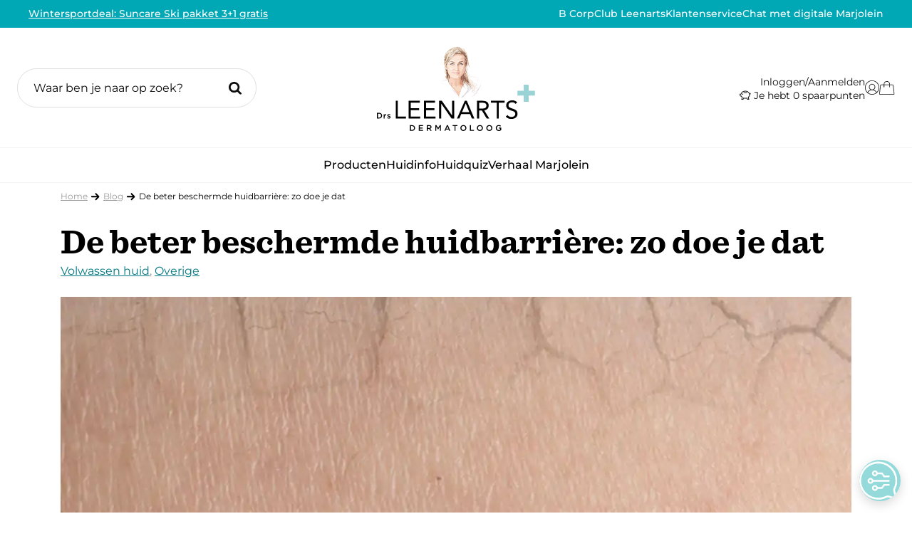

--- FILE ---
content_type: text/html; charset=UTF-8
request_url: https://www.drleenarts.com/2018/08/15/beter-beschermde-huidbarriere/
body_size: 35785
content:
<!DOCTYPE html>
<!--[if lt IE 7]>
<html class="no-js lt-ie9 lt-ie8 lt-ie7" lang="nl"><![endif]-->
<!--[if IE 7]>s
<html class="no-js lt-ie9 lt-ie8" lang="nl"><![endif]-->
<!--[if IE 8]>
<html class="no-js lt-ie9" lang="nl"><![endif]-->
<!--[if gt IE 8]><!-->
<html class="no-js" lang="nl-NL"><!--<![endif]-->

<head>
	<meta charset="utf-8">
<script type="text/javascript">
/* <![CDATA[ */
var gform;gform||(document.addEventListener("gform_main_scripts_loaded",function(){gform.scriptsLoaded=!0}),document.addEventListener("gform/theme/scripts_loaded",function(){gform.themeScriptsLoaded=!0}),window.addEventListener("DOMContentLoaded",function(){gform.domLoaded=!0}),gform={domLoaded:!1,scriptsLoaded:!1,themeScriptsLoaded:!1,isFormEditor:()=>"function"==typeof InitializeEditor,callIfLoaded:function(o){return!(!gform.domLoaded||!gform.scriptsLoaded||!gform.themeScriptsLoaded&&!gform.isFormEditor()||(gform.isFormEditor()&&console.warn("The use of gform.initializeOnLoaded() is deprecated in the form editor context and will be removed in Gravity Forms 3.1."),o(),0))},initializeOnLoaded:function(o){gform.callIfLoaded(o)||(document.addEventListener("gform_main_scripts_loaded",()=>{gform.scriptsLoaded=!0,gform.callIfLoaded(o)}),document.addEventListener("gform/theme/scripts_loaded",()=>{gform.themeScriptsLoaded=!0,gform.callIfLoaded(o)}),window.addEventListener("DOMContentLoaded",()=>{gform.domLoaded=!0,gform.callIfLoaded(o)}))},hooks:{action:{},filter:{}},addAction:function(o,r,e,t){gform.addHook("action",o,r,e,t)},addFilter:function(o,r,e,t){gform.addHook("filter",o,r,e,t)},doAction:function(o){gform.doHook("action",o,arguments)},applyFilters:function(o){return gform.doHook("filter",o,arguments)},removeAction:function(o,r){gform.removeHook("action",o,r)},removeFilter:function(o,r,e){gform.removeHook("filter",o,r,e)},addHook:function(o,r,e,t,n){null==gform.hooks[o][r]&&(gform.hooks[o][r]=[]);var d=gform.hooks[o][r];null==n&&(n=r+"_"+d.length),gform.hooks[o][r].push({tag:n,callable:e,priority:t=null==t?10:t})},doHook:function(r,o,e){var t;if(e=Array.prototype.slice.call(e,1),null!=gform.hooks[r][o]&&((o=gform.hooks[r][o]).sort(function(o,r){return o.priority-r.priority}),o.forEach(function(o){"function"!=typeof(t=o.callable)&&(t=window[t]),"action"==r?t.apply(null,e):e[0]=t.apply(null,e)})),"filter"==r)return e[0]},removeHook:function(o,r,t,n){var e;null!=gform.hooks[o][r]&&(e=(e=gform.hooks[o][r]).filter(function(o,r,e){return!!(null!=n&&n!=o.tag||null!=t&&t!=o.priority)}),gform.hooks[o][r]=e)}});
/* ]]> */
</script>

	<title>De beter beschermde huidbarrière | Drs Leenarts</title>

    
    <!-- begin Convert Experiences code--><script type="text/javascript" src="//cdn-4.convertexperiments.com/v1/js/10041346-10042753.js?environment=production"></script><!-- end Convert Experiences code -->
	<!-- <meta name="viewport" content="width=device-width, initial-scale=1.0, maximum-scale=1.0, user-scalable=no"> -->
	<meta name="viewport" content="width=device-width, initial-scale=1">
	<meta name="format-detection" content="telephone=no">

	<meta name="clonable-verification" content="74c80a48421a23f9a102358f2dcb58644217cf2a">

	<link rel="shortcut icon" type="image/x-icon" href="https://www.drleenarts.com/wp-content/themes/drleenarts/assets/images/favicon.png">

	<meta name='robots' content='index, follow, max-image-preview:large, max-snippet:-1, max-video-preview:-1' />

<!-- Google Tag Manager for WordPress by gtm4wp.com -->
<script data-cfasync="false" data-pagespeed-no-defer>
	var gtm4wp_datalayer_name = "dataLayer";
	var dataLayer = dataLayer || [];
	const gtm4wp_use_sku_instead = false;
	const gtm4wp_currency = 'EUR';
	const gtm4wp_product_per_impression = 50;
	const gtm4wp_clear_ecommerce = false;
	const gtm4wp_datalayer_max_timeout = 2000;
</script>
<!-- End Google Tag Manager for WordPress by gtm4wp.com -->
	<!-- This site is optimized with the Yoast SEO Premium plugin v26.6 (Yoast SEO v26.6) - https://yoast.com/wordpress/plugins/seo/ -->
	<meta name="description" content="Dermatoloog Drs Leenarts over de huidbarrière. Wat is de functie ervan, en hoe kan je een verstoorde huidbarrière herstellen? Lezen!" />
	<link rel="canonical" href="https://www.drleenarts.com/2018/08/15/beter-beschermde-huidbarriere/" />
	<meta property="og:locale" content="nl_NL" />
	<meta property="og:type" content="article" />
	<meta property="og:title" content="De beter beschermde huidbarrière: zo doe je dat" />
	<meta property="og:description" content="Dermatoloog Drs Leenarts over de huidbarrière. Wat is de functie ervan, en hoe kan je een verstoorde huidbarrière herstellen? Lezen!" />
	<meta property="og:url" content="https://www.drleenarts.com/2018/08/15/beter-beschermde-huidbarriere/" />
	<meta property="og:site_name" content="Drs Leenarts" />
	<meta property="article:publisher" content="https://www.facebook.com/drleenarts/" />
	<meta property="article:published_time" content="2018-08-15T00:00:00+00:00" />
	<meta property="article:modified_time" content="2025-10-10T08:34:30+00:00" />
	<meta property="og:image" content="https://www.drleenarts.com/wp-content/uploads/2020/05/blogo-barriere_uitgelicht.jpg" />
	<meta property="og:image:width" content="1200" />
	<meta property="og:image:height" content="628" />
	<meta property="og:image:type" content="image/jpeg" />
	<meta name="author" content="Marjolein Leenarts" />
	<meta name="twitter:card" content="summary_large_image" />
	<meta name="twitter:label1" content="Geschreven door" />
	<meta name="twitter:data1" content="Marjolein Leenarts" />
	<meta name="twitter:label2" content="Geschatte leestijd" />
	<meta name="twitter:data2" content="5 minuten" />
	<script type="application/ld+json" class="yoast-schema-graph">{"@context":"https://schema.org","@graph":[{"@type":"Article","@id":"https://www.drleenarts.com/2018/08/15/beter-beschermde-huidbarriere/#article","isPartOf":{"@id":"https://www.drleenarts.com/2018/08/15/beter-beschermde-huidbarriere/"},"author":{"name":"Marjolein Leenarts","@id":"https://www.drleenarts.com/#/schema/person/6a49b9f877cce3b3c973af365bb1dd9b"},"headline":"De beter beschermde huidbarrière: zo doe je dat","datePublished":"2018-08-15T00:00:00+00:00","dateModified":"2025-10-10T08:34:30+00:00","mainEntityOfPage":{"@id":"https://www.drleenarts.com/2018/08/15/beter-beschermde-huidbarriere/"},"wordCount":790,"publisher":{"@id":"https://www.drleenarts.com/#organization"},"image":{"@id":"https://www.drleenarts.com/2018/08/15/beter-beschermde-huidbarriere/#primaryimage"},"thumbnailUrl":"https://www.drleenarts.com/wp-content/uploads/2020/05/blogo-barriere_uitgelicht.jpg","articleSection":["Volwassen huid","Overige"],"inLanguage":"nl-NL"},{"@type":"WebPage","@id":"https://www.drleenarts.com/2018/08/15/beter-beschermde-huidbarriere/","url":"https://www.drleenarts.com/2018/08/15/beter-beschermde-huidbarriere/","name":"De beter beschermde huidbarrière: zo doe je dat","isPartOf":{"@id":"https://www.drleenarts.com/#website"},"primaryImageOfPage":{"@id":"https://www.drleenarts.com/2018/08/15/beter-beschermde-huidbarriere/#primaryimage"},"image":{"@id":"https://www.drleenarts.com/2018/08/15/beter-beschermde-huidbarriere/#primaryimage"},"thumbnailUrl":"https://www.drleenarts.com/wp-content/uploads/2020/05/blogo-barriere_uitgelicht.jpg","datePublished":"2018-08-15T00:00:00+00:00","dateModified":"2025-10-10T08:34:30+00:00","description":"Dermatoloog Drs Leenarts over de huidbarrière. Wat is de functie ervan, en hoe kan je een verstoorde huidbarrière herstellen? Lezen!","breadcrumb":{"@id":"https://www.drleenarts.com/2018/08/15/beter-beschermde-huidbarriere/#breadcrumb"},"inLanguage":"nl-NL","potentialAction":[{"@type":"ReadAction","target":["https://www.drleenarts.com/2018/08/15/beter-beschermde-huidbarriere/"]}],"lastReviewed":"2025-10-10T08:34:30+00:00","reviewedBy":{"@type":"Person","name":"Marjolein Leenarts","jobTitle":"Dermatoloog","url":"https://www.drleenarts.com/mijn-verhaal/","image":"https://www.drleenarts.com/wp-content/uploads/2021/03/Drs-Leenarts-advies-3-1.jpg","honorificPrefix":"Drs."},"author":{"@type":"Person","name":"Marjolein Leenarts","jobTitle":"Dermatoloog","url":"https://www.drleenarts.com/mijn-verhaal/","image":"https://www.drleenarts.com/wp-content/uploads/2021/03/Drs-Leenarts-advies-3-1.jpg","honorificPrefix":"Drs."}},{"@type":"ImageObject","inLanguage":"nl-NL","@id":"https://www.drleenarts.com/2018/08/15/beter-beschermde-huidbarriere/#primaryimage","url":"https://www.drleenarts.com/wp-content/uploads/2020/05/blogo-barriere_uitgelicht.jpg","contentUrl":"https://www.drleenarts.com/wp-content/uploads/2020/05/blogo-barriere_uitgelicht.jpg","width":1200,"height":628,"caption":"Blog over het belang van barrièreproducten in huidverzorging"},{"@type":"BreadcrumbList","@id":"https://www.drleenarts.com/2018/08/15/beter-beschermde-huidbarriere/#breadcrumb","itemListElement":[{"@type":"ListItem","position":1,"name":"Home","item":"https://www.drleenarts.com/"},{"@type":"ListItem","position":2,"name":"Blog","item":"https://www.drleenarts.com/nieuws-blog/"},{"@type":"ListItem","position":3,"name":"De beter beschermde huidbarrière: zo doe je dat"}]},{"@type":"WebSite","@id":"https://www.drleenarts.com/#website","url":"https://www.drleenarts.com/","name":"Drs Leenarts","description":"Dermatoloog drs leenarts","publisher":{"@id":"https://www.drleenarts.com/#organization"},"potentialAction":[{"@type":"SearchAction","target":{"@type":"EntryPoint","urlTemplate":"https://www.drleenarts.com/?s={search_term_string}"},"query-input":{"@type":"PropertyValueSpecification","valueRequired":true,"valueName":"search_term_string"}}],"inLanguage":"nl-NL"},{"@type":"Organization","@id":"https://www.drleenarts.com/#organization","name":"Drs Leenarts","url":"https://www.drleenarts.com/","logo":{"@type":"ImageObject","inLanguage":"nl-NL","@id":"https://www.drleenarts.com/#/schema/logo/image/","url":"https://www.drleenarts.com/wp-content/uploads/2021/04/drsLeenarts-logo.png","contentUrl":"https://www.drleenarts.com/wp-content/uploads/2021/04/drsLeenarts-logo.png","width":2598,"height":581,"caption":"Drs Leenarts"},"image":{"@id":"https://www.drleenarts.com/#/schema/logo/image/"},"sameAs":["https://www.facebook.com/drleenarts/","https://www.instagram.com/drsleenarts/","https://www.youtube.com/channel/UCm5iGNY_F2LRxquCgrdxU6A"]},{"@type":"Person","@id":"https://www.drleenarts.com/#/schema/person/6a49b9f877cce3b3c973af365bb1dd9b","name":"Marjolein Leenarts","image":{"@type":"ImageObject","inLanguage":"nl-NL","@id":"https://www.drleenarts.com/#/schema/person/image/","url":"https://secure.gravatar.com/avatar/616574daa160a89c6cf34eb19c6bdbff15126908a57f8ed2d86a566f75988aa9?s=96&d=mm&r=g","contentUrl":"https://secure.gravatar.com/avatar/616574daa160a89c6cf34eb19c6bdbff15126908a57f8ed2d86a566f75988aa9?s=96&d=mm&r=g","caption":"Marjolein Leenarts"},"description":"Ik ben Marjolein Leenarts, medisch specialist in huidziekten, ofwel dermatoloog. Samen met mijn collega’s werk ik met veel plezier in het Rode Kruis Ziekenhuis te Beverwijk – een ziekenhuis dat bekend staat om haar expertise op het gebied van de huid en brandwonden. Als dermatoloog word ik regelmatig om advies gevraagd over huidverzorging bij een droge geïrriteerde huid, rode billen, luieruitslag of bv zonnen en zonnebrandcrème. Vanuit mijn professie weet ik welke ingrediënten goed werken en welke je liever wilt vermijden. Omdat allergieën steeds vaker voorkomen en veel producten onnodig parfum, wolalcoholen of conserveermiddelen bevatten ben ik zelf producten gaan ontwikkelen. De kwaliteit van mijn producten is erkend door het Huidfonds, en ik ben trots dat al mijn producten het Huid Allergie Keurmerk hebben gekregen.","sameAs":["https://www.drleenarts.com/de"],"honorificPrefix":"Dr","honorificSuffix":"Dr","jobTitle":"Dermatoloog","url":"https://www.drleenarts.com/author/leenarts/"}]}</script>
	<!-- / Yoast SEO Premium plugin. -->


<style id='wp-img-auto-sizes-contain-inline-css' type='text/css'>
img:is([sizes=auto i],[sizes^="auto," i]){contain-intrinsic-size:3000px 1500px}
/*# sourceURL=wp-img-auto-sizes-contain-inline-css */
</style>
<link rel='stylesheet' id='sbi_styles-css' href='https://www.drleenarts.com/wp-content/plugins/instagram-feed/css/sbi-styles.min.css?ver=6.10.0' type='text/css' media='all' />
<link rel='stylesheet' id='wp-block-library-css' href='https://www.drleenarts.com/wp-includes/css/dist/block-library/style.min.css?ver=6.9' type='text/css' media='all' />
<style id='wp-block-heading-inline-css' type='text/css'>
h1:where(.wp-block-heading).has-background,h2:where(.wp-block-heading).has-background,h3:where(.wp-block-heading).has-background,h4:where(.wp-block-heading).has-background,h5:where(.wp-block-heading).has-background,h6:where(.wp-block-heading).has-background{padding:1.25em 2.375em}h1.has-text-align-left[style*=writing-mode]:where([style*=vertical-lr]),h1.has-text-align-right[style*=writing-mode]:where([style*=vertical-rl]),h2.has-text-align-left[style*=writing-mode]:where([style*=vertical-lr]),h2.has-text-align-right[style*=writing-mode]:where([style*=vertical-rl]),h3.has-text-align-left[style*=writing-mode]:where([style*=vertical-lr]),h3.has-text-align-right[style*=writing-mode]:where([style*=vertical-rl]),h4.has-text-align-left[style*=writing-mode]:where([style*=vertical-lr]),h4.has-text-align-right[style*=writing-mode]:where([style*=vertical-rl]),h5.has-text-align-left[style*=writing-mode]:where([style*=vertical-lr]),h5.has-text-align-right[style*=writing-mode]:where([style*=vertical-rl]),h6.has-text-align-left[style*=writing-mode]:where([style*=vertical-lr]),h6.has-text-align-right[style*=writing-mode]:where([style*=vertical-rl]){rotate:180deg}
/*# sourceURL=https://www.drleenarts.com/wp-includes/blocks/heading/style.min.css */
</style>
<style id='wp-block-image-inline-css' type='text/css'>
.wp-block-image>a,.wp-block-image>figure>a{display:inline-block}.wp-block-image img{box-sizing:border-box;height:auto;max-width:100%;vertical-align:bottom}@media not (prefers-reduced-motion){.wp-block-image img.hide{visibility:hidden}.wp-block-image img.show{animation:show-content-image .4s}}.wp-block-image[style*=border-radius] img,.wp-block-image[style*=border-radius]>a{border-radius:inherit}.wp-block-image.has-custom-border img{box-sizing:border-box}.wp-block-image.aligncenter{text-align:center}.wp-block-image.alignfull>a,.wp-block-image.alignwide>a{width:100%}.wp-block-image.alignfull img,.wp-block-image.alignwide img{height:auto;width:100%}.wp-block-image .aligncenter,.wp-block-image .alignleft,.wp-block-image .alignright,.wp-block-image.aligncenter,.wp-block-image.alignleft,.wp-block-image.alignright{display:table}.wp-block-image .aligncenter>figcaption,.wp-block-image .alignleft>figcaption,.wp-block-image .alignright>figcaption,.wp-block-image.aligncenter>figcaption,.wp-block-image.alignleft>figcaption,.wp-block-image.alignright>figcaption{caption-side:bottom;display:table-caption}.wp-block-image .alignleft{float:left;margin:.5em 1em .5em 0}.wp-block-image .alignright{float:right;margin:.5em 0 .5em 1em}.wp-block-image .aligncenter{margin-left:auto;margin-right:auto}.wp-block-image :where(figcaption){margin-bottom:1em;margin-top:.5em}.wp-block-image.is-style-circle-mask img{border-radius:9999px}@supports ((-webkit-mask-image:none) or (mask-image:none)) or (-webkit-mask-image:none){.wp-block-image.is-style-circle-mask img{border-radius:0;-webkit-mask-image:url('data:image/svg+xml;utf8,<svg viewBox="0 0 100 100" xmlns="http://www.w3.org/2000/svg"><circle cx="50" cy="50" r="50"/></svg>');mask-image:url('data:image/svg+xml;utf8,<svg viewBox="0 0 100 100" xmlns="http://www.w3.org/2000/svg"><circle cx="50" cy="50" r="50"/></svg>');mask-mode:alpha;-webkit-mask-position:center;mask-position:center;-webkit-mask-repeat:no-repeat;mask-repeat:no-repeat;-webkit-mask-size:contain;mask-size:contain}}:root :where(.wp-block-image.is-style-rounded img,.wp-block-image .is-style-rounded img){border-radius:9999px}.wp-block-image figure{margin:0}.wp-lightbox-container{display:flex;flex-direction:column;position:relative}.wp-lightbox-container img{cursor:zoom-in}.wp-lightbox-container img:hover+button{opacity:1}.wp-lightbox-container button{align-items:center;backdrop-filter:blur(16px) saturate(180%);background-color:#5a5a5a40;border:none;border-radius:4px;cursor:zoom-in;display:flex;height:20px;justify-content:center;opacity:0;padding:0;position:absolute;right:16px;text-align:center;top:16px;width:20px;z-index:100}@media not (prefers-reduced-motion){.wp-lightbox-container button{transition:opacity .2s ease}}.wp-lightbox-container button:focus-visible{outline:3px auto #5a5a5a40;outline:3px auto -webkit-focus-ring-color;outline-offset:3px}.wp-lightbox-container button:hover{cursor:pointer;opacity:1}.wp-lightbox-container button:focus{opacity:1}.wp-lightbox-container button:focus,.wp-lightbox-container button:hover,.wp-lightbox-container button:not(:hover):not(:active):not(.has-background){background-color:#5a5a5a40;border:none}.wp-lightbox-overlay{box-sizing:border-box;cursor:zoom-out;height:100vh;left:0;overflow:hidden;position:fixed;top:0;visibility:hidden;width:100%;z-index:100000}.wp-lightbox-overlay .close-button{align-items:center;cursor:pointer;display:flex;justify-content:center;min-height:40px;min-width:40px;padding:0;position:absolute;right:calc(env(safe-area-inset-right) + 16px);top:calc(env(safe-area-inset-top) + 16px);z-index:5000000}.wp-lightbox-overlay .close-button:focus,.wp-lightbox-overlay .close-button:hover,.wp-lightbox-overlay .close-button:not(:hover):not(:active):not(.has-background){background:none;border:none}.wp-lightbox-overlay .lightbox-image-container{height:var(--wp--lightbox-container-height);left:50%;overflow:hidden;position:absolute;top:50%;transform:translate(-50%,-50%);transform-origin:top left;width:var(--wp--lightbox-container-width);z-index:9999999999}.wp-lightbox-overlay .wp-block-image{align-items:center;box-sizing:border-box;display:flex;height:100%;justify-content:center;margin:0;position:relative;transform-origin:0 0;width:100%;z-index:3000000}.wp-lightbox-overlay .wp-block-image img{height:var(--wp--lightbox-image-height);min-height:var(--wp--lightbox-image-height);min-width:var(--wp--lightbox-image-width);width:var(--wp--lightbox-image-width)}.wp-lightbox-overlay .wp-block-image figcaption{display:none}.wp-lightbox-overlay button{background:none;border:none}.wp-lightbox-overlay .scrim{background-color:#fff;height:100%;opacity:.9;position:absolute;width:100%;z-index:2000000}.wp-lightbox-overlay.active{visibility:visible}@media not (prefers-reduced-motion){.wp-lightbox-overlay.active{animation:turn-on-visibility .25s both}.wp-lightbox-overlay.active img{animation:turn-on-visibility .35s both}.wp-lightbox-overlay.show-closing-animation:not(.active){animation:turn-off-visibility .35s both}.wp-lightbox-overlay.show-closing-animation:not(.active) img{animation:turn-off-visibility .25s both}.wp-lightbox-overlay.zoom.active{animation:none;opacity:1;visibility:visible}.wp-lightbox-overlay.zoom.active .lightbox-image-container{animation:lightbox-zoom-in .4s}.wp-lightbox-overlay.zoom.active .lightbox-image-container img{animation:none}.wp-lightbox-overlay.zoom.active .scrim{animation:turn-on-visibility .4s forwards}.wp-lightbox-overlay.zoom.show-closing-animation:not(.active){animation:none}.wp-lightbox-overlay.zoom.show-closing-animation:not(.active) .lightbox-image-container{animation:lightbox-zoom-out .4s}.wp-lightbox-overlay.zoom.show-closing-animation:not(.active) .lightbox-image-container img{animation:none}.wp-lightbox-overlay.zoom.show-closing-animation:not(.active) .scrim{animation:turn-off-visibility .4s forwards}}@keyframes show-content-image{0%{visibility:hidden}99%{visibility:hidden}to{visibility:visible}}@keyframes turn-on-visibility{0%{opacity:0}to{opacity:1}}@keyframes turn-off-visibility{0%{opacity:1;visibility:visible}99%{opacity:0;visibility:visible}to{opacity:0;visibility:hidden}}@keyframes lightbox-zoom-in{0%{transform:translate(calc((-100vw + var(--wp--lightbox-scrollbar-width))/2 + var(--wp--lightbox-initial-left-position)),calc(-50vh + var(--wp--lightbox-initial-top-position))) scale(var(--wp--lightbox-scale))}to{transform:translate(-50%,-50%) scale(1)}}@keyframes lightbox-zoom-out{0%{transform:translate(-50%,-50%) scale(1);visibility:visible}99%{visibility:visible}to{transform:translate(calc((-100vw + var(--wp--lightbox-scrollbar-width))/2 + var(--wp--lightbox-initial-left-position)),calc(-50vh + var(--wp--lightbox-initial-top-position))) scale(var(--wp--lightbox-scale));visibility:hidden}}
/*# sourceURL=https://www.drleenarts.com/wp-includes/blocks/image/style.min.css */
</style>
<style id='wp-block-list-inline-css' type='text/css'>
ol,ul{box-sizing:border-box}:root :where(.wp-block-list.has-background){padding:1.25em 2.375em}
.is-style-center-list { width: fit-content !important; margin: 0 auto 24px auto !important; }
/*# sourceURL=wp-block-list-inline-css */
</style>
<style id='wp-block-paragraph-inline-css' type='text/css'>
.is-small-text{font-size:.875em}.is-regular-text{font-size:1em}.is-large-text{font-size:2.25em}.is-larger-text{font-size:3em}.has-drop-cap:not(:focus):first-letter{float:left;font-size:8.4em;font-style:normal;font-weight:100;line-height:.68;margin:.05em .1em 0 0;text-transform:uppercase}body.rtl .has-drop-cap:not(:focus):first-letter{float:none;margin-left:.1em}p.has-drop-cap.has-background{overflow:hidden}:root :where(p.has-background){padding:1.25em 2.375em}:where(p.has-text-color:not(.has-link-color)) a{color:inherit}p.has-text-align-left[style*="writing-mode:vertical-lr"],p.has-text-align-right[style*="writing-mode:vertical-rl"]{rotate:180deg}
/*# sourceURL=https://www.drleenarts.com/wp-includes/blocks/paragraph/style.min.css */
</style>
<link rel='stylesheet' id='wc-blocks-style-css' href='https://www.drleenarts.com/wp-content/plugins/woocommerce/assets/client/blocks/wc-blocks.css?ver=wc-10.4.2' type='text/css' media='all' />
<style id='global-styles-inline-css' type='text/css'>
:root{--wp--preset--aspect-ratio--square: 1;--wp--preset--aspect-ratio--4-3: 4/3;--wp--preset--aspect-ratio--3-4: 3/4;--wp--preset--aspect-ratio--3-2: 3/2;--wp--preset--aspect-ratio--2-3: 2/3;--wp--preset--aspect-ratio--16-9: 16/9;--wp--preset--aspect-ratio--9-16: 9/16;--wp--preset--color--black: #000000;--wp--preset--color--cyan-bluish-gray: #abb8c3;--wp--preset--color--white: #ffffff;--wp--preset--color--pale-pink: #f78da7;--wp--preset--color--vivid-red: #cf2e2e;--wp--preset--color--luminous-vivid-orange: #ff6900;--wp--preset--color--luminous-vivid-amber: #fcb900;--wp--preset--color--light-green-cyan: #7bdcb5;--wp--preset--color--vivid-green-cyan: #00d084;--wp--preset--color--pale-cyan-blue: #8ed1fc;--wp--preset--color--vivid-cyan-blue: #0693e3;--wp--preset--color--vivid-purple: #9b51e0;--wp--preset--gradient--vivid-cyan-blue-to-vivid-purple: linear-gradient(135deg,rgb(6,147,227) 0%,rgb(155,81,224) 100%);--wp--preset--gradient--light-green-cyan-to-vivid-green-cyan: linear-gradient(135deg,rgb(122,220,180) 0%,rgb(0,208,130) 100%);--wp--preset--gradient--luminous-vivid-amber-to-luminous-vivid-orange: linear-gradient(135deg,rgb(252,185,0) 0%,rgb(255,105,0) 100%);--wp--preset--gradient--luminous-vivid-orange-to-vivid-red: linear-gradient(135deg,rgb(255,105,0) 0%,rgb(207,46,46) 100%);--wp--preset--gradient--very-light-gray-to-cyan-bluish-gray: linear-gradient(135deg,rgb(238,238,238) 0%,rgb(169,184,195) 100%);--wp--preset--gradient--cool-to-warm-spectrum: linear-gradient(135deg,rgb(74,234,220) 0%,rgb(151,120,209) 20%,rgb(207,42,186) 40%,rgb(238,44,130) 60%,rgb(251,105,98) 80%,rgb(254,248,76) 100%);--wp--preset--gradient--blush-light-purple: linear-gradient(135deg,rgb(255,206,236) 0%,rgb(152,150,240) 100%);--wp--preset--gradient--blush-bordeaux: linear-gradient(135deg,rgb(254,205,165) 0%,rgb(254,45,45) 50%,rgb(107,0,62) 100%);--wp--preset--gradient--luminous-dusk: linear-gradient(135deg,rgb(255,203,112) 0%,rgb(199,81,192) 50%,rgb(65,88,208) 100%);--wp--preset--gradient--pale-ocean: linear-gradient(135deg,rgb(255,245,203) 0%,rgb(182,227,212) 50%,rgb(51,167,181) 100%);--wp--preset--gradient--electric-grass: linear-gradient(135deg,rgb(202,248,128) 0%,rgb(113,206,126) 100%);--wp--preset--gradient--midnight: linear-gradient(135deg,rgb(2,3,129) 0%,rgb(40,116,252) 100%);--wp--preset--font-size--small: 13px;--wp--preset--font-size--medium: 20px;--wp--preset--font-size--large: 36px;--wp--preset--font-size--x-large: 42px;--wp--preset--spacing--20: 0.44rem;--wp--preset--spacing--30: 0.67rem;--wp--preset--spacing--40: 1rem;--wp--preset--spacing--50: 1.5rem;--wp--preset--spacing--60: 2.25rem;--wp--preset--spacing--70: 3.38rem;--wp--preset--spacing--80: 5.06rem;--wp--preset--shadow--natural: 6px 6px 9px rgba(0, 0, 0, 0.2);--wp--preset--shadow--deep: 12px 12px 50px rgba(0, 0, 0, 0.4);--wp--preset--shadow--sharp: 6px 6px 0px rgba(0, 0, 0, 0.2);--wp--preset--shadow--outlined: 6px 6px 0px -3px rgb(255, 255, 255), 6px 6px rgb(0, 0, 0);--wp--preset--shadow--crisp: 6px 6px 0px rgb(0, 0, 0);}:where(.is-layout-flex){gap: 0.5em;}:where(.is-layout-grid){gap: 0.5em;}body .is-layout-flex{display: flex;}.is-layout-flex{flex-wrap: wrap;align-items: center;}.is-layout-flex > :is(*, div){margin: 0;}body .is-layout-grid{display: grid;}.is-layout-grid > :is(*, div){margin: 0;}:where(.wp-block-columns.is-layout-flex){gap: 2em;}:where(.wp-block-columns.is-layout-grid){gap: 2em;}:where(.wp-block-post-template.is-layout-flex){gap: 1.25em;}:where(.wp-block-post-template.is-layout-grid){gap: 1.25em;}.has-black-color{color: var(--wp--preset--color--black) !important;}.has-cyan-bluish-gray-color{color: var(--wp--preset--color--cyan-bluish-gray) !important;}.has-white-color{color: var(--wp--preset--color--white) !important;}.has-pale-pink-color{color: var(--wp--preset--color--pale-pink) !important;}.has-vivid-red-color{color: var(--wp--preset--color--vivid-red) !important;}.has-luminous-vivid-orange-color{color: var(--wp--preset--color--luminous-vivid-orange) !important;}.has-luminous-vivid-amber-color{color: var(--wp--preset--color--luminous-vivid-amber) !important;}.has-light-green-cyan-color{color: var(--wp--preset--color--light-green-cyan) !important;}.has-vivid-green-cyan-color{color: var(--wp--preset--color--vivid-green-cyan) !important;}.has-pale-cyan-blue-color{color: var(--wp--preset--color--pale-cyan-blue) !important;}.has-vivid-cyan-blue-color{color: var(--wp--preset--color--vivid-cyan-blue) !important;}.has-vivid-purple-color{color: var(--wp--preset--color--vivid-purple) !important;}.has-black-background-color{background-color: var(--wp--preset--color--black) !important;}.has-cyan-bluish-gray-background-color{background-color: var(--wp--preset--color--cyan-bluish-gray) !important;}.has-white-background-color{background-color: var(--wp--preset--color--white) !important;}.has-pale-pink-background-color{background-color: var(--wp--preset--color--pale-pink) !important;}.has-vivid-red-background-color{background-color: var(--wp--preset--color--vivid-red) !important;}.has-luminous-vivid-orange-background-color{background-color: var(--wp--preset--color--luminous-vivid-orange) !important;}.has-luminous-vivid-amber-background-color{background-color: var(--wp--preset--color--luminous-vivid-amber) !important;}.has-light-green-cyan-background-color{background-color: var(--wp--preset--color--light-green-cyan) !important;}.has-vivid-green-cyan-background-color{background-color: var(--wp--preset--color--vivid-green-cyan) !important;}.has-pale-cyan-blue-background-color{background-color: var(--wp--preset--color--pale-cyan-blue) !important;}.has-vivid-cyan-blue-background-color{background-color: var(--wp--preset--color--vivid-cyan-blue) !important;}.has-vivid-purple-background-color{background-color: var(--wp--preset--color--vivid-purple) !important;}.has-black-border-color{border-color: var(--wp--preset--color--black) !important;}.has-cyan-bluish-gray-border-color{border-color: var(--wp--preset--color--cyan-bluish-gray) !important;}.has-white-border-color{border-color: var(--wp--preset--color--white) !important;}.has-pale-pink-border-color{border-color: var(--wp--preset--color--pale-pink) !important;}.has-vivid-red-border-color{border-color: var(--wp--preset--color--vivid-red) !important;}.has-luminous-vivid-orange-border-color{border-color: var(--wp--preset--color--luminous-vivid-orange) !important;}.has-luminous-vivid-amber-border-color{border-color: var(--wp--preset--color--luminous-vivid-amber) !important;}.has-light-green-cyan-border-color{border-color: var(--wp--preset--color--light-green-cyan) !important;}.has-vivid-green-cyan-border-color{border-color: var(--wp--preset--color--vivid-green-cyan) !important;}.has-pale-cyan-blue-border-color{border-color: var(--wp--preset--color--pale-cyan-blue) !important;}.has-vivid-cyan-blue-border-color{border-color: var(--wp--preset--color--vivid-cyan-blue) !important;}.has-vivid-purple-border-color{border-color: var(--wp--preset--color--vivid-purple) !important;}.has-vivid-cyan-blue-to-vivid-purple-gradient-background{background: var(--wp--preset--gradient--vivid-cyan-blue-to-vivid-purple) !important;}.has-light-green-cyan-to-vivid-green-cyan-gradient-background{background: var(--wp--preset--gradient--light-green-cyan-to-vivid-green-cyan) !important;}.has-luminous-vivid-amber-to-luminous-vivid-orange-gradient-background{background: var(--wp--preset--gradient--luminous-vivid-amber-to-luminous-vivid-orange) !important;}.has-luminous-vivid-orange-to-vivid-red-gradient-background{background: var(--wp--preset--gradient--luminous-vivid-orange-to-vivid-red) !important;}.has-very-light-gray-to-cyan-bluish-gray-gradient-background{background: var(--wp--preset--gradient--very-light-gray-to-cyan-bluish-gray) !important;}.has-cool-to-warm-spectrum-gradient-background{background: var(--wp--preset--gradient--cool-to-warm-spectrum) !important;}.has-blush-light-purple-gradient-background{background: var(--wp--preset--gradient--blush-light-purple) !important;}.has-blush-bordeaux-gradient-background{background: var(--wp--preset--gradient--blush-bordeaux) !important;}.has-luminous-dusk-gradient-background{background: var(--wp--preset--gradient--luminous-dusk) !important;}.has-pale-ocean-gradient-background{background: var(--wp--preset--gradient--pale-ocean) !important;}.has-electric-grass-gradient-background{background: var(--wp--preset--gradient--electric-grass) !important;}.has-midnight-gradient-background{background: var(--wp--preset--gradient--midnight) !important;}.has-small-font-size{font-size: var(--wp--preset--font-size--small) !important;}.has-medium-font-size{font-size: var(--wp--preset--font-size--medium) !important;}.has-large-font-size{font-size: var(--wp--preset--font-size--large) !important;}.has-x-large-font-size{font-size: var(--wp--preset--font-size--x-large) !important;}
/*# sourceURL=global-styles-inline-css */
</style>

<style id='woocommerce-inline-inline-css' type='text/css'>
.woocommerce form .form-row .required { visibility: visible; }
/*# sourceURL=woocommerce-inline-inline-css */
</style>
<link rel='stylesheet' id='drl-loyalty-css' href='https://www.drleenarts.com/wp-content/plugins/drleenarts-loyalty-program/assets/css/style.css?ver=1766493788' type='text/css' media='all' />
<link rel='stylesheet' id='gens-raf-modern-css' href='https://www.drleenarts.com/wp-content/plugins/wpgens-refer-a-friend-premium/assets/css/gens-raf-modern.css?ver=4.4.2' type='text/css' media='all' />
<link rel='stylesheet' id='drleenarts-css' href='https://www.drleenarts.com/wp-content/themes/drleenarts/assets/css/style.css?ver=1766493789' type='text/css' media='all' />
<link rel='stylesheet' id='mollie-applepaydirect-css' href='https://www.drleenarts.com/wp-content/plugins/mollie-payments-for-woocommerce/public/css/mollie-applepaydirect.min.css?ver=1766493788' type='text/css' media='screen' />
<link rel='stylesheet' id='searchwp-live-search-css' href='https://www.drleenarts.com/wp-content/plugins/searchwp-live-ajax-search/assets/styles/style.min.css?ver=1.8.7' type='text/css' media='all' />
<style id='searchwp-live-search-inline-css' type='text/css'>
.searchwp-live-search-result .searchwp-live-search-result--title a {
  font-size: 16px;
}
.searchwp-live-search-result .searchwp-live-search-result--price {
  font-size: 14px;
}
.searchwp-live-search-result .searchwp-live-search-result--add-to-cart .button {
  font-size: 14px;
}

/*# sourceURL=searchwp-live-search-inline-css */
</style>
<link rel='stylesheet' id='ywdpd_owl-css' href='https://www.drleenarts.com/wp-content/plugins/yith-woocommerce-dynamic-pricing-and-discounts-premium/assets/css/owl/owl.carousel.min.css?ver=4.26.0' type='text/css' media='all' />
<link rel='stylesheet' id='yith_ywdpd_frontend-css' href='https://www.drleenarts.com/wp-content/plugins/yith-woocommerce-dynamic-pricing-and-discounts-premium/assets/css/frontend.css?ver=4.26.0' type='text/css' media='all' />
<script type="text/template" id="tmpl-variation-template">
	<div class="woocommerce-variation-description">{{{ data.variation.variation_description }}}</div>
	<div class="woocommerce-variation-price">{{{ data.variation.price_html }}}</div>
	<div class="woocommerce-variation-availability">{{{ data.variation.availability_html }}}</div>
</script>
<script type="text/template" id="tmpl-unavailable-variation-template">
	<p role="alert">Dit product is niet beschikbaar. Kies een andere combinatie.</p>
</script>
<script type="text/javascript" src="https://www.drleenarts.com/wp-includes/js/jquery/jquery.min.js?ver=3.7.1" id="jquery-core-js"></script>
<script src="https://www.drleenarts.com/wp-includes/js/jquery/jquery-migrate.min.js?ver=3.4.1" defer="defer" type="text/javascript"></script>
<script type="text/javascript" src="https://www.drleenarts.com/wp-content/plugins/woocommerce/assets/js/jquery-blockui/jquery.blockUI.min.js?ver=2.7.0-wc.10.4.2" id="wc-jquery-blockui-js" defer="defer" data-wp-strategy="defer"></script>
<script type="text/javascript" id="wc-add-to-cart-js-extra">
/* <![CDATA[ */
var wc_add_to_cart_params = {"ajax_url":"/wp-admin/admin-ajax.php","wc_ajax_url":"/?wc-ajax=%%endpoint%%","i18n_view_cart":"Bekijk winkelwagen","cart_url":"https://www.drleenarts.com/winkelwagen/","is_cart":"","cart_redirect_after_add":"no"};
//# sourceURL=wc-add-to-cart-js-extra
/* ]]> */
</script>
<script src="https://www.drleenarts.com/wp-content/plugins/woocommerce/assets/js/frontend/add-to-cart.min.js?ver=10.4.2" defer="defer" type="text/javascript"></script>
<script type="text/javascript" src="https://www.drleenarts.com/wp-content/plugins/woocommerce/assets/js/js-cookie/js.cookie.min.js?ver=2.1.4-wc.10.4.2" id="wc-js-cookie-js" defer="defer" data-wp-strategy="defer"></script>
<script type="text/javascript" id="woocommerce-js-extra">
/* <![CDATA[ */
var woocommerce_params = {"ajax_url":"/wp-admin/admin-ajax.php","wc_ajax_url":"/?wc-ajax=%%endpoint%%","i18n_password_show":"Wachtwoord weergeven","i18n_password_hide":"Wachtwoord verbergen"};
//# sourceURL=woocommerce-js-extra
/* ]]> */
</script>
<script src="https://www.drleenarts.com/wp-content/plugins/woocommerce/assets/js/frontend/woocommerce.min.js?ver=10.4.2" defer="defer" type="text/javascript"></script>
<script type="text/javascript" id="gens-raf-js-js-extra">
/* <![CDATA[ */
var gens_raf = {"cookieTime":"7","ajax_url":"https://www.drleenarts.com/wp-admin/admin-ajax.php","success_msg":"Invitation has been sent!","modal":"","modal_delay":"","nonce":"c5c6236da1"};
//# sourceURL=gens-raf-js-js-extra
/* ]]> */
</script>
<script type="text/javascript" src="https://www.drleenarts.com/wp-content/plugins/wpgens-refer-a-friend-premium/assets/js/gens-raf-public.js?ver=4.4.2" id="gens-raf-js-js"></script>
<script type="text/javascript" id="gform_apc_shared-js-extra">
/* <![CDATA[ */
var gform_apc_shared = {"i18n":{"untitledPost":"Untitled","published":"Published","draft":"Draft","columnTitle":"Titel","columnStatus":"Status","columnDate":"Datum","columnActions":"Actions","previousPage":"Previous Page","previousLabel":"Prev","nextPage":"Next Page","nextLabel":"Next","noPostsFoundMessage":"No Editable Posts Found"},"pagination":{"ajax_url":"https://www.drleenarts.com/wp-admin/admin-ajax.php","nonce":"a90fae8b6f"}};
//# sourceURL=gform_apc_shared-js-extra
/* ]]> */
</script>
<script type="text/javascript" defer='defer' src="https://www.drleenarts.com/wp-content/plugins/gravityforms/js/jquery.json.min.js?ver=2.9.24" id="gform_json-js"></script>
<script type="text/javascript" id="gform_gravityforms-js-extra">
/* <![CDATA[ */
var gform_i18n = {"datepicker":{"days":{"monday":"Ma","tuesday":"Di","wednesday":"Wo","thursday":"Do","friday":"Vr","saturday":"Za","sunday":"Zo"},"months":{"january":"Januari","february":"Februari","march":"Maart","april":"April","may":"Mei","june":"Juni","july":"Juli","august":"Augustus","september":"September","october":"Oktober","november":"November","december":"December"},"firstDay":1,"iconText":"Selecteer een datum"}};
var gf_legacy_multi = [];
var gform_gravityforms = {"strings":{"invalid_file_extension":"Dit bestandstype is niet toegestaan. Moet \u00e9\u00e9n van de volgende zijn:","delete_file":"Dit bestand verwijderen","in_progress":"in behandeling","file_exceeds_limit":"Bestand overschrijdt limiet bestandsgrootte","illegal_extension":"Dit type bestand is niet toegestaan.","max_reached":"Maximale aantal bestanden bereikt","unknown_error":"Er was een probleem bij het opslaan van het bestand op de server","currently_uploading":"Wacht tot het uploaden is voltooid","cancel":"Annuleren","cancel_upload":"Deze upload annuleren","cancelled":"Geannuleerd","error":"Fout","message":"Bericht"},"vars":{"images_url":"https://www.drleenarts.com/wp-content/plugins/gravityforms/images"}};
//# sourceURL=gform_gravityforms-js-extra
/* ]]> */
</script>
<script type="text/javascript" id="gform_gravityforms-js-before">
/* <![CDATA[ */

//# sourceURL=gform_gravityforms-js-before
/* ]]> */
</script>
<script type="text/javascript" defer='defer' src="https://www.drleenarts.com/wp-content/plugins/gravityforms/js/gravityforms.min.js?ver=2.9.24" id="gform_gravityforms-js"></script>
<script src="https://www.drleenarts.com/wp-content/plugins/gravityforms/assets/js/dist/utils.min.js?ver=48a3755090e76a154853db28fc254681" defer="defer" type="text/javascript"></script>
<script type="text/javascript" defer='defer' src="https://www.drleenarts.com/wp-content/plugins/gravityforms/js/conditional_logic.min.js?ver=2.9.24" id="gform_conditional_logic-js"></script>
<script type="text/javascript" src="https://www.drleenarts.com/wp-includes/js/underscore.min.js?ver=1.13.7" id="underscore-js"></script>
<script type="text/javascript" id="wp-util-js-extra">
/* <![CDATA[ */
var _wpUtilSettings = {"ajax":{"url":"/wp-admin/admin-ajax.php"}};
//# sourceURL=wp-util-js-extra
/* ]]> */
</script>
<script type="text/javascript" src="https://www.drleenarts.com/wp-includes/js/wp-util.min.js?ver=6.9" id="wp-util-js"></script>
<script type="text/javascript" id="wc-add-to-cart-variation-js-extra">
/* <![CDATA[ */
var wc_add_to_cart_variation_params = {"wc_ajax_url":"/?wc-ajax=%%endpoint%%","i18n_no_matching_variations_text":"Geen producten gevonden. Kies een andere combinatie.","i18n_make_a_selection_text":"Selecteer enkele productopties voordat je dit product aan je winkelwagen toevoegt.","i18n_unavailable_text":"Dit product is niet beschikbaar. Kies een andere combinatie.","i18n_reset_alert_text":"Je selectie is opnieuw ingesteld. Selecteer eerst product-opties alvorens dit product in de winkelmand te plaatsen."};
//# sourceURL=wc-add-to-cart-variation-js-extra
/* ]]> */
</script>
<script type="text/javascript" src="https://www.drleenarts.com/wp-content/plugins/woocommerce/assets/js/frontend/add-to-cart-variation.min.js?ver=10.4.2" id="wc-add-to-cart-variation-js" defer="defer" data-wp-strategy="defer"></script>
<script type="text/javascript" id="wc-cart-fragments-js-extra">
/* <![CDATA[ */
var wc_cart_fragments_params = {"ajax_url":"/wp-admin/admin-ajax.php","wc_ajax_url":"/?wc-ajax=%%endpoint%%","cart_hash_key":"wc_cart_hash_a86fe70bac670aac52305c43d4b8778b","fragment_name":"wc_fragments_a86fe70bac670aac52305c43d4b8778b","request_timeout":"5000"};
//# sourceURL=wc-cart-fragments-js-extra
/* ]]> */
</script>
<script type="text/javascript" src="https://www.drleenarts.com/wp-content/plugins/woocommerce/assets/js/frontend/cart-fragments.min.js?ver=10.4.2" id="wc-cart-fragments-js" defer="defer" data-wp-strategy="defer"></script>
		<style>
			#wpadminbar #wp-admin-bar-radish-admin-bar > .ab-item {
				display: flex;
				align-items: center;
				gap: 6px;
			}

			#wpadminbar #wp-admin-bar-radish-admin-bar > .ab-item .ab-title {
				width: 40px;
				text-overflow: ellipsis;
				overflow: hidden;
				white-space: nowrap;
			}

			#wpadminbar #wp-admin-bar-radish-admin-bar.radish-admin-bar-staging svg {
				fill: goldenrod;
			}

			#wpadminbar #wp-admin-bar-radish-admin-bar.radish-admin-bar-production svg {
				fill: lightseagreen;
			}
		</style>
		<script>  var el_i13_login_captcha=null; var el_i13_register_captcha=null; </script>
<!-- Google Tag Manager for WordPress by gtm4wp.com -->
<!-- GTM Container placement set to off -->
<script data-cfasync="false" data-pagespeed-no-defer type="text/javascript">
	var dataLayer_content = {"pagePostType":"post","pagePostType2":"single-post","pageCategory":["volwassen-huid","overige"],"pagePostAuthor":"Marjolein Leenarts","customerTotalOrders":0,"customerTotalOrderValue":0,"customerFirstName":"","customerLastName":"","customerBillingFirstName":"","customerBillingLastName":"","customerBillingCompany":"","customerBillingAddress1":"","customerBillingAddress2":"","customerBillingCity":"","customerBillingState":"","customerBillingPostcode":"","customerBillingCountry":"","customerBillingEmail":"","customerBillingEmailHash":"","customerBillingPhone":"","customerShippingFirstName":"","customerShippingLastName":"","customerShippingCompany":"","customerShippingAddress1":"","customerShippingAddress2":"","customerShippingCity":"","customerShippingState":"","customerShippingPostcode":"","customerShippingCountry":""};
	dataLayer.push( dataLayer_content );
</script>
<script data-cfasync="false" data-pagespeed-no-defer type="text/javascript">
	console.warn && console.warn("[GTM4WP] Google Tag Manager container code placement set to OFF !!!");
	console.warn && console.warn("[GTM4WP] Data layer codes are active but GTM container must be loaded using custom coding !!!");
</script>
<!-- End Google Tag Manager for WordPress by gtm4wp.com -->
<script type="text/javascript">

	window._sqzl = window._sqzl || [];
	
	
		window._sqzl.push({
			"event" : "ViewCategory",
			"category_id" : "Alle producten"
		});

			
</script><meta name="generator" content="speculation-rules 1.6.0">
	<noscript><style>.woocommerce-product-gallery{ opacity: 1 !important; }</style></noscript>
			<style type="text/css" id="wp-custom-css">
			.page-id-19 h1.entry-title,
.page-id-18 h1.entry-title,
.page-id-17 h1.entry-title {
    display: none !important;
}

.temp-img-class.wp-block-image img.wp-image-384157 {
	height: 200px !important;
	width: 200px !important;
}

@media (max-width: 781px) {
	.block-skintypes .wp-block-columns:not(.is-not-stacked-on-mobile)>.wp-block-column {
			flex-basis: calc(50% - 20px) !important;
	}
}

/* #coupons_list {
	display: none !important;
} */		</style>
		<script data-cookieconsent="ignore">
    (function (w, d, s, l, i) {
        w[l] = w[l] || [];
        w[l].push({
            'gtm.start'                    :
                new Date().getTime(), event: 'gtm.js'
        });
        var f = d.getElementsByTagName(s)[0],
            j = d.createElement(s), dl = l != 'dataLayer' ? '&l=' + l : '';
        j.async = true;
        j.src =
            'https://pipeline.drleenarts.com/webevents.js';
        f.parentNode.insertBefore(j, f);
    })(window, document, 'script', 'dataLayer', 'GTM-NL9FX4N');
</script>

</head>

<body id="top" class="wp-singular post-template-default single single-post postid-411 single-format-standard wp-theme-drleenarts theme-drleenarts woocommerce-no-js nl_nl">
	<a class="skip-to-content-link" href="#main-content">Skip to content</a>
	<!-- Google Tag Manager (noscript) -->
<noscript>
	<iframe src=https://www.googletagmanager.com/ns.html?id=GTM-NL9FX4N height="0" width="0" style="display:none;visibility:hidden"></iframe>
</noscript>
<!-- End Google Tag Manager (noscript) -->

	<div id="added-to-cart-msg" class="hide">
		Product is toegevoegd aan je winkelmandje.		<div class="close"></div>
	</div>

			<section class="header-usp-bar">
			<div class="header-usp-bar__bar">
				<div class="wrapper">
					<div class="header-usp-bar__left">
						<ul class="rotate-text-1"><li data-index="0"><a href="https://www.drleenarts.com/product/suncare-ski-pakket/">Wintersportdeal: Suncare Ski pakket 3+1 gratis</a></li></ul>					</div>
					<div class="header-usp-bar__right">
						<ul><li><a href="https://www.drleenarts.com/duurzaamheid/b-corp/">B Corp</a></li><li><a href="https://www.drleenarts.com/club-leenarts/">Club Leenarts</a></li><li><a href="https://www.drleenarts.com/contact/">Klantenservice</a></li><li><a href="https://www.drleenarts.com/chatmetdigitalemarjolein/">Chat met digitale Marjolein</a></li></ul>					</div>
				</div>
			</div>
			<div class="header-usp-bar__panels">
											<div class="header-usp-bar__panel" data-index="0">
								<div class="wrapper">
									<div class="header-usp-bar__panel__close"><svg xmlns="http://www.w3.org/2000/svg" width="27" height="27" viewBox="0 0 27 27" fill="none"><path d="M14.6931 13.5L20.25 7.94306L19.0569 6.75L13.5 12.3069L7.94306 6.75L6.75 7.94306L12.3069 13.5L6.75 19.0569L7.94306 20.25L13.5 14.6931L19.0569 20.25L20.25 19.0569L14.6931 13.5Z" fill="black"/></svg></div>

									<div class="header-usp-bar__panel__left">
										<p>&nbsp;</p>
<p>&nbsp;</p>
<div class="header-usp-bar__panel__left__buttons"><a href="https://www.drleenarts.com/product/huidroutine-op-maat/" class="btn btn-red">Shop met 20% korting</a></div>									</div>
									<div class="header-usp-bar__panel__right">
										<div class="header-usp-bar__panel__right__image">
																					</div>
									</div>
								</div>
							</div>
									</div>
		</section>

		<header class="header-new ">
			<div class="header-new__top">
				<div class="wrapper">
					<div class="header-new__top__left">
						<div class="header__navigation__hamburger navigation-label">
							<button
								class="navigation-label__button"
								id="hamburger"
								aria-controls="main-navigation"
								aria-expanded="false"
								aria-label="Open main menu"
							>
								<span class="navigation-label__button__bars menu-bars" aria-hidden="true"></span>
							</button>
						</div>
						<a href="https://www.drleenarts.com/search" class="search-trigger js-search-trigger" role="button" aria-controls="search-overlay" aria-expanded="false" aria-label="Zoeken">
							<input type="text" name="search-dr-leenarts" placeholder="Waar ben je naar op zoek?" readonly tabindex="-1" aria-hidden="true">
						</a>
					</div>
					<div class="header-new__top__mid ">
						<div class="logo-box ">
							<a href="https://www.drleenarts.com">
								<img src="https://www.drleenarts.com/wp-content/themes/drleenarts/assets/images/portret-marjolein.svg" class="portret" alt="Dr. Leenarts">
								<img src="https://www.drleenarts.com/wp-content/themes/drleenarts/assets/images/logo-drleenarts.svg" class="logo" alt="Dr. Leenarts">							</a>
						</div>
					</div>
					<div class="header-new__top__right">
						<div class="content">
							<div class="name">
								<a href="https://www.drleenarts.com/mijn-account/">
									Inloggen/Aanmelden								</a>
											<a href="https://www.drleenarts.com/mijn-account/">
				<span class="club-leenarts-points"><svg xmlns="http://www.w3.org/2000/svg" width="16" height="16" fill="currentColor" class="bi bi-piggy-bank" viewBox="0 0 16 16"><path d="M5 6.25a.75.75 0 1 1-1.5 0 .75.75 0 0 1 1.5 0m1.138-1.496A6.6 6.6 0 0 1 7.964 4.5c.666 0 1.303.097 1.893.273a.5.5 0 0 0 .286-.958A7.6 7.6 0 0 0 7.964 3.5c-.734 0-1.441.103-2.102.292a.5.5 0 1 0 .276.962"/><path fill-rule="evenodd" d="M7.964 1.527c-2.977 0-5.571 1.704-6.32 4.125h-.55A1 1 0 0 0 .11 6.824l.254 1.46a1.5 1.5 0 0 0 1.478 1.243h.263c.3.513.688.978 1.145 1.382l-.729 2.477a.5.5 0 0 0 .48.641h2a.5.5 0 0 0 .471-.332l.482-1.351c.635.173 1.31.267 2.011.267.707 0 1.388-.095 2.028-.272l.543 1.372a.5.5 0 0 0 .465.316h2a.5.5 0 0 0 .478-.645l-.761-2.506C13.81 9.895 14.5 8.559 14.5 7.069q0-.218-.02-.431c.261-.11.508-.266.705-.444.315.306.815.306.815-.417 0 .223-.5.223-.461-.026a1 1 0 0 0 .09-.255.7.7 0 0 0-.202-.645.58.58 0 0 0-.707-.098.74.74 0 0 0-.375.562c-.024.243.082.48.32.654a2 2 0 0 1-.259.153c-.534-2.664-3.284-4.595-6.442-4.595M2.516 6.26c.455-2.066 2.667-3.733 5.448-3.733 3.146 0 5.536 2.114 5.536 4.542 0 1.254-.624 2.41-1.67 3.248a.5.5 0 0 0-.165.535l.66 2.175h-.985l-.59-1.487a.5.5 0 0 0-.629-.288c-.661.23-1.39.359-2.157.359a6.6 6.6 0 0 1-2.157-.359.5.5 0 0 0-.635.304l-.525 1.471h-.979l.633-2.15a.5.5 0 0 0-.17-.534 4.65 4.65 0 0 1-1.284-1.541.5.5 0 0 0-.446-.275h-.56a.5.5 0 0 1-.492-.414l-.254-1.46h.933a.5.5 0 0 0 .488-.393m12.621-.857a.6.6 0 0 1-.098.21l-.044-.025c-.146-.09-.157-.175-.152-.223a.24.24 0 0 1 .117-.173c.049-.027.08-.021.113.012a.2.2 0 0 1 .064.199"/></svg>Je hebt 0 spaarpunten</span>			</a>
							</div>
							<div class="profile-icon">
								<a href="https://www.drleenarts.com/mijn-account/" title="Bezoek je account pagina">
									<svg width="20" height="20" viewBox="0 0 20 20" fill="none" xmlns="http://www.w3.org/2000/svg"><path d="M10 0C8.02219 0 6.08879 0.58649 4.4443 1.6853C2.79981 2.78412 1.51809 4.3459 0.761209 6.17316C0.00433268 8.00043 -0.1937 10.0111 0.192152 11.9509C0.578004 13.8907 1.53041 15.6725 2.92894 17.0711C4.32746 18.4696 6.10929 19.422 8.0491 19.8078C9.98891 20.1937 11.9996 19.9957 13.8268 19.2388C15.6541 18.4819 17.2159 17.2002 18.3147 15.5557C19.4135 13.9112 20 11.9778 20 10C19.9971 7.34873 18.9426 4.80688 17.0679 2.93215C15.1931 1.05741 12.6513 0.0029116 10 0ZM4.087 17.042C4.68051 15.9969 5.5404 15.1278 6.57909 14.5232C7.61778 13.9186 8.79815 13.6 10 13.6C11.2019 13.6 12.3822 13.9186 13.4209 14.5232C14.4596 15.1278 15.3195 15.9969 15.913 17.042C14.2579 18.4357 12.1637 19.2 10 19.2C7.83628 19.2 5.74209 18.4357 4.087 17.042ZM16.517 16.487C15.5233 14.8257 13.9302 13.6087 12.066 13.087C12.9328 12.626 13.6205 11.8885 14.0197 10.9916C14.419 10.0947 14.5068 9.09011 14.2693 8.13757C14.0317 7.18503 13.4825 6.33928 12.7088 5.7349C11.9352 5.13051 10.9817 4.8022 10 4.8022C9.01829 4.8022 8.06478 5.13051 7.29117 5.7349C6.51755 6.33928 5.96828 7.18503 5.73075 8.13757C5.49321 9.09011 5.58105 10.0947 5.98029 10.9916C6.37953 11.8885 7.06724 12.626 7.934 13.087C6.06979 13.6087 4.47671 14.8257 3.483 16.487C2.19965 15.199 1.3267 13.5597 0.974382 11.776C0.622062 9.99226 0.806171 8.14414 1.50346 6.46497C2.20075 4.78581 3.37996 3.35091 4.89218 2.34145C6.4044 1.332 8.18182 0.793256 10 0.793256C11.8182 0.793256 13.5956 1.332 15.1078 2.34145C16.62 3.35091 17.7993 4.78581 18.4965 6.46497C19.1938 8.14414 19.3779 9.99226 19.0256 11.776C18.6733 13.5597 17.8004 15.199 16.517 16.487ZM10 12.8C9.28799 12.8 8.59197 12.5889 7.99995 12.1933C7.40793 11.7977 6.94651 11.2355 6.67404 10.5777C6.40156 9.91984 6.33027 9.196 6.46918 8.49767C6.60808 7.79934 6.95095 7.15788 7.45442 6.65441C7.95789 6.15095 8.59935 5.80808 9.29768 5.66917C9.99601 5.53026 10.7198 5.60156 11.3777 5.87403C12.0355 6.14651 12.5977 6.60793 12.9933 7.19995C13.3889 7.79196 13.6 8.48799 13.6 9.2C13.6 10.1548 13.2207 11.0705 12.5456 11.7456C11.8705 12.4207 10.9548 12.8 10 12.8Z" fill="#0E0E0E" /></svg>
								</a>
							</div>
							<div class="cart-icon"><svg width="22" height="19" viewBox="0 0 22 19" fill="none" xmlns="http://www.w3.org/2000/svg"><path d="M21.3682 17.673L19.9571 5.79797C19.9228 5.50779 19.7827 5.24045 19.5636 5.0471C19.3445 4.85376 19.0618 4.74798 18.7696 4.75H15.0428V4.35417C15.0428 3.19937 14.5841 2.09187 13.7675 1.27531C12.951 0.458741 11.8435 0 10.6887 0C9.53387 0 8.42637 0.458741 7.60981 1.27531C6.79325 2.09187 6.33451 3.19937 6.33451 4.35417V4.75H2.60675C2.31455 4.74798 2.03186 4.85376 1.81277 5.0471C1.59369 5.24045 1.45357 5.50779 1.41925 5.79797L0.0081014 17.673C-0.0113822 17.8389 0.00437248 18.0071 0.0543358 18.1665C0.104299 18.326 0.187346 18.4731 0.298049 18.5982C0.410842 18.725 0.549268 18.8264 0.704168 18.8956C0.859068 18.9649 1.02691 19.0005 1.19659 19H20.1807C20.3501 19.0002 20.5176 18.9645 20.6721 18.8952C20.8266 18.826 20.9647 18.7247 21.0773 18.5982C21.1882 18.4732 21.2714 18.3261 21.3216 18.1667C21.3717 18.0072 21.3876 17.839 21.3682 17.673ZM7.12617 4.35417C7.12617 3.40933 7.50151 2.5032 8.1696 1.8351C8.8377 1.167 9.74384 0.791667 10.6887 0.791667C11.6335 0.791667 12.5396 1.167 13.2077 1.8351C13.8758 2.5032 14.2512 3.40933 14.2512 4.35417V4.75H7.12617V4.35417ZM20.4855 18.0728C20.4473 18.1158 20.4004 18.1501 20.3478 18.1735C20.2952 18.1969 20.2383 18.2088 20.1807 18.2083H1.19659C1.13906 18.2088 1.0821 18.1969 1.02954 18.1735C0.976973 18.1501 0.930011 18.1158 0.891799 18.0728C0.854302 18.0319 0.826052 17.9834 0.808976 17.9307C0.791899 17.8779 0.786395 17.8221 0.792841 17.767L2.203 5.89198C2.21421 5.79507 2.26082 5.70572 2.33387 5.64107C2.40692 5.57642 2.50128 5.54102 2.59883 5.54167H6.33451V8.3125C6.33451 8.41748 6.37621 8.51816 6.45044 8.59239C6.52467 8.66663 6.62536 8.70833 6.73034 8.70833C6.83532 8.70833 6.936 8.66663 7.01023 8.59239C7.08447 8.51816 7.12617 8.41748 7.12617 8.3125V5.54167H14.2512V8.3125C14.2512 8.41748 14.2929 8.51816 14.3671 8.59239C14.4413 8.66663 14.542 8.70833 14.647 8.70833C14.752 8.70833 14.8527 8.66663 14.9269 8.59239C15.0011 8.51816 15.0428 8.41748 15.0428 8.3125V5.54167H18.7706C18.869 5.53978 18.9646 5.57463 19.0387 5.63939C19.1128 5.70416 19.1601 5.79421 19.1714 5.89198L20.5815 17.767C20.5884 17.8218 20.5833 17.8775 20.5668 17.9303C20.5502 17.9831 20.5225 18.0316 20.4855 18.0728Z" fill="#0E0E0E" /></svg><span id="cart_count" class="cart-icon__quantity not-visible" style="visibility: hidden;"></span></div>
						</div>
					</div>
				</div>
			</div>
			<div class="header-new__bottom">
				<div class="wrapper">
					<nav class="header__navigation__nav fly-out__container nav-main" id="nav-main">
						<ul id="nav-main-list" class="nav-main__list fly-out__inner"><li class="megamenu new-style menu-item menu-item-type-custom menu-item-object-custom menu-item-has-children" aria-expanded="false"><a href="/producten/">Producten <span class="sr-only" id="menuhint-338127">, press Enter or Space to expand submenu, N to navigate</span></a>
<ul class="sub-menu" inert>
	<li class="hide-for-desktop menu-item menu-item-type-custom menu-item-object-custom" ><a href="/producten/">Shop alle producten</a></li>
	<li class=" menu-item menu-item-type-custom menu-item-object-custom menu-item-has-children" ><a href="#">Categorieën</a>
	<ul class="sub-menu">
		<li class=" menu-item menu-item-type-taxonomy menu-item-object-product_cat" ><a href="https://www.drleenarts.com/product-categorie/suncare/">Suncare</a></li>
		<li class=" menu-item menu-item-type-taxonomy menu-item-object-product_cat" ><a href="https://www.drleenarts.com/product-categorie/gezichtsverzorging/">Gezichtsverzorging</a></li>
		<li class=" menu-item menu-item-type-taxonomy menu-item-object-product_cat" ><a href="https://www.drleenarts.com/product-categorie/lichaamsverzorging/">Lichaamsverzorging</a></li>
		<li class=" menu-item menu-item-type-taxonomy menu-item-object-product_cat" ><a href="https://www.drleenarts.com/product-categorie/giftsets/">Huidverzorgingssets</a></li>
		<li class=" menu-item menu-item-type-taxonomy menu-item-object-product_cat" ><a href="https://www.drleenarts.com/product-categorie/bad-douche/">Bad, douche &amp; haar</a></li>
		<li class=" menu-item menu-item-type-taxonomy menu-item-object-product_cat" ><a href="https://www.drleenarts.com/product-categorie/website-only/">Website only</a></li>
		<li class=" menu-item menu-item-type-taxonomy menu-item-object-product_cat" ><a href="https://www.drleenarts.com/product-categorie/lipverzorging/">Lipverzorging</a></li>
		<li class=" menu-item menu-item-type-taxonomy menu-item-object-product_cat" ><a href="https://www.drleenarts.com/product-categorie/voetverzorging/">Voetverzorging</a></li>
		<li class=" menu-item menu-item-type-taxonomy menu-item-object-product_cat" ><a href="https://www.drleenarts.com/product-categorie/baby/">Baby en Kind</a></li>
		<li class=" menu-item menu-item-type-taxonomy menu-item-object-product_cat" ><a href="https://www.drleenarts.com/product-categorie/minis/">Mini&#039;s</a></li>
		<li class="bold menu-item menu-item-type-custom menu-item-object-custom" ><a href="/producten/">Alles</a></li>
	</ul>
</li>
	<li class=" menu-item menu-item-type-custom menu-item-object-custom menu-item-has-children" ><a href="#">Huidtype</a>
	<ul class="sub-menu">
		<li class=" menu-item menu-item-type-custom menu-item-object-custom" ><a href="https://rktw0nqhrkf.typeform.com/to/EE7KnMUr">Ontdek jouw huidtype</a></li>
		<li class=" menu-item menu-item-type-taxonomy menu-item-object-skintype" ><a href="https://www.drleenarts.com/huidtype/baby-kinderhuid/">Baby | kinderhuid</a></li>
		<li class=" menu-item menu-item-type-taxonomy menu-item-object-skintype" ><a href="https://www.drleenarts.com/huidtype/gecombineerde-huid/">Gecombineerde huid</a></li>
		<li class=" menu-item menu-item-type-taxonomy menu-item-object-skintype" ><a href="https://www.drleenarts.com/huidtype/normale-droge-huid/">Normale | droge huid</a></li>
		<li class=" menu-item menu-item-type-taxonomy menu-item-object-skintype" ><a href="https://www.drleenarts.com/huidtype/vette-onzuivere-huid/">Vette | onzuivere huid</a></li>
		<li class=" menu-item menu-item-type-taxonomy menu-item-object-skintype" ><a href="https://www.drleenarts.com/huidtype/zeer-droge-huid/">Zeer droge huid</a></li>
		<li class="bold menu-item menu-item-type-custom menu-item-object-custom" ><a href="/producten/">Alles</a></li>
	</ul>
</li>
	<li class=" menu-item menu-item-type-custom menu-item-object-custom menu-item-has-children" ><a href="#">Jouw behoefte</a>
	<ul class="sub-menu">
		<li class=" menu-item menu-item-type-taxonomy menu-item-object-skincondition" ><a href="https://www.drleenarts.com/huidaandoening/acne/">Puistjes</a></li>
		<li class=" menu-item menu-item-type-taxonomy menu-item-object-skincondition" ><a href="https://www.drleenarts.com/huidaandoening/eczeem/">Eczeem</a></li>
		<li class=" menu-item menu-item-type-taxonomy menu-item-object-skincondition" ><a href="https://www.drleenarts.com/huidaandoening/luieruitslag/">Luieruitslag</a></li>
		<li class=" menu-item menu-item-type-taxonomy menu-item-object-skincondition" ><a href="https://www.drleenarts.com/huidaandoening/psoriasis/">Psoriasis</a></li>
		<li class=" menu-item menu-item-type-taxonomy menu-item-object-skincondition" ><a href="https://www.drleenarts.com/huidaandoening/rosacea/">Rosacea</a></li>
		<li class="bold menu-item menu-item-type-custom menu-item-object-custom" ><a href="/producten/">Alles</a></li>
	</ul>
</li>
	<li class="custom-add menu-item menu-item-type-custom menu-item-object-custom" ><a href="#">Advertentie</a></li>
	<li class=" menu-item menu-item-type-custom menu-item-object-custom menu-item-has-children" ><a href="#">Ingrediënten</a>
	<ul class="sub-menu">
		<li class=" menu-item menu-item-type-custom menu-item-object-custom" ><a href="https://www.drleenarts.com/ingredient/niacinamide/">Niacinamide</a></li>
		<li class=" menu-item menu-item-type-custom menu-item-object-custom" ><a href="https://www.drleenarts.com/ingredient/ureum/">Ureum</a></li>
		<li class=" menu-item menu-item-type-custom menu-item-object-custom" ><a href="https://www.drleenarts.com/ingredient/glycerine/">Glycerine</a></li>
		<li class=" menu-item menu-item-type-taxonomy menu-item-object-ingredient" ><a href="https://www.drleenarts.com/ingredient/squalaan/">Squalaan</a></li>
		<li class=" menu-item menu-item-type-custom menu-item-object-custom" ><a href="https://www.drleenarts.com/ingredient/sheabutter/">Sheabutter</a></li>
		<li class=" menu-item menu-item-type-custom menu-item-object-custom" ><a href="https://www.drleenarts.com/ingredient/zinkoxide/">Zinkoxide</a></li>
		<li class=" menu-item menu-item-type-taxonomy menu-item-object-ingredient" ><a href="https://www.drleenarts.com/ingredient/kokosolie/">Kokosolie</a></li>
		<li class=" menu-item menu-item-type-taxonomy menu-item-object-ingredient" ><a href="https://www.drleenarts.com/ingredient/vaseline/">Vaseline</a></li>
	</ul>
</li>
</ul>
</li>
<li class="megamenu new-style menu-item menu-item-type-custom menu-item-object-custom menu-item-has-children" aria-expanded="false"><a href="/advies/">Huidinfo <span class="sr-only" id="menuhint-338158">, press Enter or Space to expand submenu, N to navigate</span></a>
<ul class="sub-menu" inert>
	<li class=" menu-item menu-item-type-custom menu-item-object-custom menu-item-has-children" ><a href="#">A-H</a>
	<ul class="sub-menu">
		<li class=" menu-item menu-item-type-post_type menu-item-object-advice" ><a href="https://www.drleenarts.com/advies/alles-over-acne/">Acne</a></li>
		<li class=" menu-item menu-item-type-post_type menu-item-object-advice" ><a href="https://www.drleenarts.com/advies/alles-over-baby-acne/">Baby acne</a></li>
		<li class=" menu-item menu-item-type-post_type menu-item-object-advice" ><a href="https://www.drleenarts.com/advies/alles-over-berg/">Berg</a></li>
		<li class=" menu-item menu-item-type-post_type menu-item-object-advice" ><a href="https://www.drleenarts.com/advies/alles-over-de-huid-en-zwangerschap/">De huid en zwangerschap</a></li>
		<li class=" menu-item menu-item-type-post_type menu-item-object-advice" ><a href="https://www.drleenarts.com/advies/alles-over-een-droge-huid/">Droge huid</a></li>
		<li class=" menu-item menu-item-type-post_type menu-item-object-advice" ><a href="https://www.drleenarts.com/advies/droge-lippen/">Droge lippen</a></li>
		<li class=" menu-item menu-item-type-post_type menu-item-object-advice" ><a href="https://www.drleenarts.com/advies/alles-over-eczeem/">Eczeem</a></li>
		<li class=" menu-item menu-item-type-post_type menu-item-object-advice" ><a href="https://www.drleenarts.com/advies/eikenprocessierups-huiduitslag/">Eikenprocessierups (huiduitslag)</a></li>
		<li class=" menu-item menu-item-type-post_type menu-item-object-advice" ><a href="https://www.drleenarts.com/advies/haarverzorging/">Haarverzorging</a></li>
		<li class=" menu-item menu-item-type-post_type menu-item-object-advice" ><a href="https://www.drleenarts.com/advies/alles-over-hand-voet-en-mondziekte/">Hand- voet- en mondziekte</a></li>
		<li class=" menu-item menu-item-type-post_type menu-item-object-advice" ><a href="https://www.drleenarts.com/advies/handeczeem/">Handeczeem</a></li>
		<li class=" menu-item menu-item-type-post_type menu-item-object-advice" ><a href="https://www.drleenarts.com/advies/hoofdluis/">Hoofdluis</a></li>
		<li class=" menu-item menu-item-type-post_type menu-item-object-advice" ><a href="https://www.drleenarts.com/advies/huidallergie/">Huidallergie</a></li>
		<li class=" menu-item menu-item-type-post_type menu-item-object-advice" ><a href="https://www.drleenarts.com/advies/huidkanker/">Huidkanker</a></li>
		<li class=" menu-item menu-item-type-post_type menu-item-object-advice" ><a href="https://www.drleenarts.com/advies/huidveroudering/">Huidveroudering</a></li>
		<li class=" menu-item menu-item-type-post_type menu-item-object-advice" ><a href="https://www.drleenarts.com/advies/huidverzorging/">Huidverzorging</a></li>
		<li class=" menu-item menu-item-type-post_type menu-item-object-advice" ><a href="https://www.drleenarts.com/advies/huidverzorging-bij-chemotherapie/">Huidverzorging bij chemotherapie</a></li>
	</ul>
</li>
	<li class=" menu-item menu-item-type-custom menu-item-object-custom menu-item-has-children" ><a href="#">I-R</a>
	<ul class="sub-menu">
		<li class=" menu-item menu-item-type-post_type menu-item-object-advice" ><a href="https://www.drleenarts.com/advies/insectenbeten/">Insectenbeten</a></li>
		<li class=" menu-item menu-item-type-post_type menu-item-object-advice" ><a href="https://www.drleenarts.com/advies/jeuk-bij-de-anus-en-aambeien/">Jeuk bij de anus &amp; aambeien</a></li>
		<li class=" menu-item menu-item-type-post_type menu-item-object-advice" ><a href="https://www.drleenarts.com/advies/alles-over-klassieke-kinderziektes/">Klassieke kinderziektes</a></li>
		<li class=" menu-item menu-item-type-post_type menu-item-object-advice" ><a href="https://www.drleenarts.com/advies/koortslip/">Koortslip</a></li>
		<li class=" menu-item menu-item-type-post_type menu-item-object-advice" ><a href="https://www.drleenarts.com/advies/alles-over-krentenbaard/">Krentenbaard</a></li>
		<li class=" menu-item menu-item-type-post_type menu-item-object-advice" ><a href="https://www.drleenarts.com/advies/kwallenbeet/">Kwallenbeet</a></li>
		<li class=" menu-item menu-item-type-post_type menu-item-object-advice" ><a href="https://www.drleenarts.com/advies/lichen-sclerosus/">Lichen sclerosus</a></li>
		<li class=" menu-item menu-item-type-post_type menu-item-object-advice" ><a href="https://www.drleenarts.com/advies/littekens/">Littekens</a></li>
		<li class=" menu-item menu-item-type-post_type menu-item-object-advice" ><a href="https://www.drleenarts.com/advies/alles-over-luieruitslag/">Luieruitslag</a></li>
		<li class=" menu-item menu-item-type-post_type menu-item-object-advice" ><a href="https://www.drleenarts.com/advies/melasma/">Melasma</a></li>
		<li class=" menu-item menu-item-type-post_type menu-item-object-advice" ><a href="https://www.drleenarts.com/advies/moedervlekken/">Moedervlekken</a></li>
		<li class=" menu-item menu-item-type-post_type menu-item-object-advice" ><a href="https://www.drleenarts.com/advies/muggenbeet-insectensteek/">Muggenbeet</a></li>
		<li class=" menu-item menu-item-type-post_type menu-item-object-advice" ><a href="https://www.drleenarts.com/advies/psoriasis/">Psoriasis</a></li>
		<li class=" menu-item menu-item-type-post_type menu-item-object-advice" ><a href="https://www.drleenarts.com/advies/rode-bultjes-op-armen-of-benen-keratosis-pilaris/">Rode bultjes op bovenarm of benen (keratosis pilaris)</a></li>
		<li class=" menu-item menu-item-type-post_type menu-item-object-advice" ><a href="https://www.drleenarts.com/advies/rosacea/">Rosacea</a></li>
	</ul>
</li>
	<li class=" menu-item menu-item-type-custom menu-item-object-custom menu-item-has-children" ><a href="#">S-Z</a>
	<ul class="sub-menu">
		<li class=" menu-item menu-item-type-post_type menu-item-object-advice" ><a href="https://www.drleenarts.com/advies/scabies-schurft/">Scabiës (schurft)</a></li>
		<li class=" menu-item menu-item-type-post_type menu-item-object-advice" ><a href="https://www.drleenarts.com/advies/schimmelvoeten/">Schimmelvoeten</a></li>
		<li class=" menu-item menu-item-type-post_type menu-item-object-advice" ><a href="https://www.drleenarts.com/advies/seborroisch-eczeem/">Seborroïsch eczeem</a></li>
		<li class=" menu-item menu-item-type-post_type menu-item-object-advice" ><a href="https://www.drleenarts.com/advies/smetplekken/">Smetplekken</a></li>
		<li class=" menu-item menu-item-type-post_type menu-item-object-advice" ><a href="https://www.drleenarts.com/advies/tekenbeet/">Tekenbeet</a></li>
		<li class=" menu-item menu-item-type-post_type menu-item-object-advice" ><a href="https://www.drleenarts.com/advies/urticaria-netelroos-galbulten/">Urticaria (neteloos, galbulten)</a></li>
		<li class=" menu-item menu-item-type-post_type menu-item-object-advice" ><a href="https://www.drleenarts.com/advies/verbrande-huid/">Verbrande huid</a></li>
		<li class=" menu-item menu-item-type-post_type menu-item-object-advice" ><a href="https://www.drleenarts.com/advies/alles-over-vernix/">Vernix</a></li>
		<li class=" menu-item menu-item-type-post_type menu-item-object-advice" ><a href="https://www.drleenarts.com/advies/vitiligo/">Vitiligo</a></li>
		<li class=" menu-item menu-item-type-post_type menu-item-object-advice" ><a href="https://www.drleenarts.com/advies/warmte-uitslag/">Warmte-uitslag kind</a></li>
		<li class=" menu-item menu-item-type-post_type menu-item-object-advice" ><a href="https://www.drleenarts.com/advies/alles-over-waterpokken/">Waterpokken</a></li>
		<li class=" menu-item menu-item-type-post_type menu-item-object-advice" ><a href="https://www.drleenarts.com/advies/alles-over-waterwratjes/">Waterwratjes</a></li>
		<li class=" menu-item menu-item-type-post_type menu-item-object-advice" ><a href="https://www.drleenarts.com/advies/witte-vlekken-op-de-huid/">Witte vlekken op de huid (pityriasis alba)</a></li>
		<li class=" menu-item menu-item-type-post_type menu-item-object-advice" ><a href="https://www.drleenarts.com/advies/alles-over-wratten/">Wratten</a></li>
		<li class=" menu-item menu-item-type-post_type menu-item-object-advice" ><a href="https://www.drleenarts.com/advies/zonneallergie/">Zonneallergie</a></li>
		<li class=" menu-item menu-item-type-post_type menu-item-object-advice" ><a href="https://www.drleenarts.com/advies/zonnesteek/">Zonnesteek</a></li>
	</ul>
</li>
	<li class=" menu-item menu-item-type-custom menu-item-object-custom menu-item-has-children" ><a href="https://www.drleenarts.com/nieuws-blog/">Blog</a>
	<ul class="sub-menu">
		<li class="blog-items menu-item menu-item-type-custom menu-item-object-custom" ><a href="#">Blog items</a></li>
		<li class="bold menu-item menu-item-type-post_type menu-item-object-page current_page_parent" ><a href="https://www.drleenarts.com/nieuws-blog/">Bekijk alle blogs</a></li>
	</ul>
</li>
	<li class="mobile-large-only menu-item menu-item-type-custom menu-item-object-custom" ><a href="https://www.drleenarts.com/advies/">Bekijk alle adviezen</a></li>
</ul>
</li>
<li class=" menu-item menu-item-type-custom menu-item-object-custom" ><a href="https://rktw0nqhrkf.typeform.com/to/EE7KnMUr">Huidquiz <span class="sr-only" id="menuhint-338201">, press N to navigate</span></a></li>
<li class=" menu-item menu-item-type-post_type menu-item-object-page" ><a href="https://www.drleenarts.com/mijn-verhaal/">Verhaal Marjolein <span class="sr-only" id="menuhint-338369">, press N to navigate</span></a></li>
<li class="mobile-large-only menu-item menu-item-type-post_type menu-item-object-page" ><a href="https://www.drleenarts.com/club-leenarts/">Club Leenarts <span class="sr-only" id="menuhint-532778">, press N to navigate</span></a></li>
<li class="mobile-large-only menu-item menu-item-type-custom menu-item-object-custom" ><a href="/contact">Klantenservice <span class="sr-only" id="menuhint-338203">, press N to navigate</span></a></li>
<li class="mobile-small-only menu-item menu-item-type-custom menu-item-object-custom" ><a href="/mijn-account">Mijn account <span class="sr-only" id="menuhint-338204">, press N to navigate</span></a></li>
<li class="mobile-small-only menu-item menu-item-type-post_type menu-item-object-page" ><a href="https://www.drleenarts.com/chatmetdigitalemarjolein/">Chat met digitale Marjolein <span class="sr-only" id="menuhint-534852">, press N to navigate</span></a></li>
</ul>
						<div class="mobile-menu-footer">
														<div class="mobile-menu-footer__top">
								<div class="mobile-menu-footer__top__left">
																	</div>
								<div class="mobile-menu-footer__top__right">
									<ul class="socials"><li><a href="https://www.tiktok.com/@drsleenarts" target="_blank" aria-label="Visit our tiktok"><span class="icon tiktok"></span></a></li><li><a href="https://www.instagram.com/drsleenarts/" target="_blank" aria-label="Visit our instagram"><span class="icon instagram"></span></a></li><li><a href="https://www.facebook.com/drleenarts/" target="_blank" aria-label="Visit our facebook"><span class="icon facebook"></span></a></li><li><a href="https://nl.linkedin.com/in/marjolein-leenarts-3a08b19" target="_blank" aria-label="Visit our linkedin"><span class="icon linkedin"></span></a></li></ul>								</div>
							</div>
							<div class="mobile-menu-footer__bottom">
								<a href="#" class="js-search-trigger">
									<svg xmlns="http://www.w3.org/2000/svg" width="16" height="16" viewBox="0 0 16 16" fill="none"><g clip-path="url(#clip0_531_2916)"><path d="M11.0769 6.76923C11.0769 5.58333 10.6554 4.56891 9.8125 3.72596C8.96955 2.88301 7.95513 2.46154 6.76923 2.46154C5.58333 2.46154 4.56891 2.88301 3.72596 3.72596C2.88301 4.56891 2.46154 5.58333 2.46154 6.76923C2.46154 7.95513 2.88301 8.96955 3.72596 9.8125C4.56891 10.6554 5.58333 11.0769 6.76923 11.0769C7.95513 11.0769 8.96955 10.6554 9.8125 9.8125C10.6554 8.96955 11.0769 7.95513 11.0769 6.76923ZM16 14.7692C16 15.1026 15.8782 15.391 15.6346 15.6346C15.391 15.8782 15.1026 16 14.7692 16C14.4231 16 14.1346 15.8782 13.9038 15.6346L10.6058 12.3462C9.45833 13.141 8.17949 13.5385 6.76923 13.5385C5.85256 13.5385 4.97596 13.3606 4.13942 13.0048C3.30288 12.649 2.58173 12.1683 1.97596 11.5625C1.37019 10.9567 0.889423 10.2356 0.533654 9.39904C0.177885 8.5625 0 7.6859 0 6.76923C0 5.85256 0.177885 4.97596 0.533654 4.13942C0.889423 3.30288 1.37019 2.58173 1.97596 1.97596C2.58173 1.37019 3.30288 0.889423 4.13942 0.533654C4.97596 0.177885 5.85256 0 6.76923 0C7.6859 0 8.5625 0.177885 9.39904 0.533654C10.2356 0.889423 10.9567 1.37019 11.5625 1.97596C12.1683 2.58173 12.649 3.30288 13.0048 4.13942C13.3606 4.97596 13.5385 5.85256 13.5385 6.76923C13.5385 8.17949 13.141 9.45833 12.3462 10.6058L15.6442 13.9038C15.8814 14.141 16 14.4295 16 14.7692Z" fill="black"/></g><defs><clipPath id="clip0_531_2916"><rect width="16" height="16" fill="white"/></clipPath></defs></svg>
									Zoeken								</a>
							</div>
						</div>
					</nav>
				</div>
			</div>
			<div class="header-new__search">
				<div class="wrapper">
					<a href="https://www.drleenarts.com/search" class="search-trigger js-search-trigger" role="button" aria-controls="search-overlay" aria-expanded="false" aria-label="Open search box">
						<input type="text" name="search-dr-leenarts" placeholder="Waar ben je naar op zoek?" readonly tabindex="-1" aria-hidden="true">
					</a>
				</div>
			</div>
		</header>

	<div class="woocommerce-notices-wrapper"></div>
<main class="main-content" id="main-content">
    <div class="wrapper content">

	    
<div class="post-header">
	
	<div id="breadcrumbs" class="breadcrumbs-holder"><span><span><a href="https://www.drleenarts.com/">Home</a></span> <span class="divider"><svg xmlns="http://www.w3.org/2000/svg" width="13" height="12" viewBox="0 0 13 12" fill="none"><path d="M11.993 6.61794C12.3348 6.27615 12.3348 5.72107 11.993 5.37927L7.61797 1.00427C7.27617 0.662476 6.72109 0.662476 6.3793 1.00427C6.0375 1.34607 6.0375 1.90115 6.3793 2.24294L9.26406 5.12498H0.875C0.391016 5.12498 0 5.51599 0 5.99998C0 6.48396 0.391016 6.87498 0.875 6.87498H9.26133L6.38203 9.75701C6.04023 10.0988 6.04023 10.6539 6.38203 10.9957C6.72383 11.3375 7.27891 11.3375 7.6207 10.9957L11.9957 6.62068L11.993 6.61794Z" fill="black"/></svg></span> <span><a href="https://www.drleenarts.com/nieuws-blog/">Blog</a></span> <span class="divider"><svg xmlns="http://www.w3.org/2000/svg" width="13" height="12" viewBox="0 0 13 12" fill="none"><path d="M11.993 6.61794C12.3348 6.27615 12.3348 5.72107 11.993 5.37927L7.61797 1.00427C7.27617 0.662476 6.72109 0.662476 6.3793 1.00427C6.0375 1.34607 6.0375 1.90115 6.3793 2.24294L9.26406 5.12498H0.875C0.391016 5.12498 0 5.51599 0 5.99998C0 6.48396 0.391016 6.87498 0.875 6.87498H9.26133L6.38203 9.75701C6.04023 10.0988 6.04023 10.6539 6.38203 10.9957C6.72383 11.3375 7.27891 11.3375 7.6207 10.9957L11.9957 6.62068L11.993 6.61794Z" fill="black"/></svg></span> <span class="breadcrumb_last" aria-current="page">De beter beschermde huidbarrière: zo doe je dat</span></span></div>	
	<h1 class="entry-title">
		De beter beschermde huidbarrière: zo doe je dat	</h1>
	
	<div class="date-and-cats">
						<span class="cats">
					<a href="https://www.drleenarts.com/category/volwassen-huid/">Volwassen huid</a>, <a href="https://www.drleenarts.com/category/overige/">Overige</a>				</span>
					</div>
	
				<picture class="entry-header-image">
				<source media="(min-width: 1200px)" srcset="https://www.drleenarts.com/wp-content/uploads/2020/05/blogo-barriere_uitgelicht.jpg">
				<source media="(min-width: 768px)" srcset="https://www.drleenarts.com/wp-content/uploads/2020/05/blogo-barriere_uitgelicht.jpg">
				<source media="(min-width: 0px)" srcset="https://www.drleenarts.com/wp-content/uploads/2020/05/blogo-barriere_uitgelicht-660x440.jpg">
				<img src="https://www.drleenarts.com/wp-content/uploads/2020/05/blogo-barriere_uitgelicht.jpg" alt="De beter beschermde huidbarrière: zo doe je dat">
			</picture>
			<section class="author-image has-image"><img src="https://www.drleenarts.com/wp-content/uploads/2023/04/marjolein-author-1-150x150.jpg" alt="Marjolein Leenarts" /><div class="author-info"><div>Marjolein Leenarts, Dermatoloog</div></div><a href="https://www.drleenarts.com/mijn-verhaal/" aria-label="Marjolein Leenarts" title="Marjolein Leenarts"></a></section>
</div>

        <div class="entry-content">
	        
<section class="intro">
	<p>In diverse blogs heb ik geschreven over de oorzaken van een beschadigde<strong> huidbarrière</strong>. Wat is de huidbarrière eigenlijk? Wat als de huidbarrière beschadigd is? En kun je iets doen om deze beter te beschermen? Ik leg je graag uit hoe het zit.</p>
</section>



<h2 class="wp-block-heading" id="h-functie-huidbarriere-een-bakstenen-muurtje">Functie huidbarrière: een bakstenen muurtje</h2>



<p>Je huidbarrière wordt gevormd door de bovenste laag van je huid, de opperhuid. Je huidbarrière kun je zien als een stevig muurtje: huidcellen vormen de bakstenen en huidvetten (lipiden) het cement. Dit muurtje beschermt je huid tegen invloeden van buitenaf en houdt vocht vast. Is je huidbarrière verstoord, dan voelt je huid vaak ruw, rood of geïrriteerd. Ook jeuk komt vaak voor. Een beschadigde huid laat meer vocht ontsnappen, waardoor de huid uitdroogt en gevoeliger wordt voor irriterende stoffen en allergieën. Tegelijkertijd zorgt je huidbarrière ervoor dat het vocht in je huid niet naar buiten kan, dus niet kan verdampen.</p>



<h2 class="wp-block-heading" id="h-gezonde-of-verstoorde-huidbarriere">Gezonde of verstoorde huidbarrière</h2>



<ul class="wp-block-list">
<li>Bij een <em>gezonde</em> huidbarrière voelt je huid zacht en soepel aan en is het sterk genoeg om je te beschermen tegen invloeden van buitenaf.</li>



<li>Bij een <em>verstoorde</em> huidbarrière voelt de huid ruw aan, is rood, geïrriteerd en kan het jeuken.</li>
</ul>



<figure class="wp-block-image"><img decoding="async" src="https://www.drleenarts.com/wp-content/uploads/2020/05/Blog_barriere.jpg" alt="De gezonde en verstoorde huidbarriere uitgelegd door Drs Leenarts" class="wp-image-18717" /></figure>



<p>Als de huidbarrière minder goed werkt, staat de huid bij wijze van spreken open; je huid verliest meer vocht en droogt uit. Doordat de barrièrefunctie is beschadigd, heb je een grotere kans dat allerlei stoffen je huid binnendringen. Een goede verzorging van de huid is in dit geval essentieel.</p>



<h2 class="wp-block-heading" id="h-huidbarriere-beschadigd-wat-te-doen">Huidbarrière beschadigd, wat te doen?</h2>



<p>Eczeem, te veel zon, lang en heet douchen en/of verkeerde huidverzorgingsproducten zijn veroorzakers van een beschadigde huidbarrière. Gelukkig zijn er simpele manieren om je huidbarrière gezond te houden. Ik deel 7 tips. </p>



<h3 class="wp-block-heading" id="h-1-kies-voor-milde-reiniging"><strong>1. Kies voor milde reiniging</strong></h3>



<p>Lauw water en een milde, pH-neutrale reiniger helpen je huid schoon te maken zonder de natuurlijke oliën weg te halen. Vermijd agressieve zepen die je huid kunnen uitdrogen.</p>



<p></p>



<h3 class="wp-block-heading" id="h-2-hydrateer-na-het-reinigen"><strong>2. Hydrateer na het reinigen</strong></h3>



<p>Smeer jij je huid meteen na het douchen in? Doen! Breng een crème aan, met hydraterende en verzorgende ingrediënten zoals huideigen lipiden, glycerine, sheabutter en ureum. De <a href="https://www.drleenarts.com/product/bodycreme/">Bodycrème</a> is een geliefd Drs Leenarts-product. Word jij net als duizenden anderen fan? Als je nog niet overtuigd bent, check dan de lovende reviews eens. </p>



<h3 class="wp-block-heading" id="h-3-smeer-de-eczeemgevoelige-huid-regelmatig-in">3. Smeer de eczeemgevoelige huid regelmatig in</h3>



<p>Als je <a href="https://www.drleenarts.com/advies/alles-over-eczeem/">eczeem</a> hebt, is je huidbarrière niet goed aangelegd. Je huid is niet goed in staat vocht vast te houden, waardoor je altijd een droge huid, of een <a href="http://www.drsleenarts.com/advies/alles-over-een-droge-huid">droge huid in het gezicht </a>hebt. Ook kunnen er stofjes makkelijker de huid binnendringen. Deze stofjes, zoals allergenen, kunnen zorgen voor ontstekingsreacties in de huid. Om de huidbarrière weer in goede conditie te krijgen is het enorm belangrijk om de huid goed te verzorgen met een <a href="https://www.drleenarts.com/product/droge-huid-zalf/">vette neutrale zalf</a>. Soms is dat voldoende, maar wanneer er ook sprake is van rode schilferende plekken, is het vaak nodig om een medicijn te gebruiken. Je huisarts of je dermatoloog kan je hierin adviseren.</p>



<h3 class="wp-block-heading" id="h-4-bescherm-je-huid-tegen-de-zon">4. Bescherm je huid tegen de zon </h3>



<p>Wat weinig mensen weten is dat zon ook invloed heeft op de huidbarrière. Een goede <a href="https://www.drleenarts.com/advies/verbrande-huid/">zonbescherming</a> is daarom erg belangrijk. Draag een pet of hoed, bedekkende kleding en smeer je natuurlijk regelmatig in met een goede <a href="https://www.drleenarts.com/product/suncare-spf30/">zonnebrandcrème</a> met minimaal factor 30. <a href="https://www.drleenarts.com/2016/07/20/zon-en-huid-gevaarlijke-combinatie/">Eerder</a> legde ik het verschil uit tussen factor 30 en factor 50. En mocht je huid na een dagje zon toch wat trekkerig aanvoelen, dan kun je mijn <a href="https://www.drleenarts.com/product/aftersun/">Aftersun</a> gebruiken. Deze heb ik speciaal ontwikkeld voor het herstel van de huidbarrière na blootstelling aan de zon.</p>



<h3 class="wp-block-heading" id="h-5-gebruik-zeepvrije-producten">5. Gebruik zeepvrije producten</h3>



<p>Een warme douche is heerlijk, maar wel een boosdoener voor je huid. Na een warme douche verdampt vocht vanuit de huid, waardoor de huid droger wordt. Bovendien kan de huidbarrière aangetast worden bij gebruik van verkeerde bad- &amp; doucheproducten. Producten die zeep bevatten hebben een ontvettende werking; bij gebruik verdwijnen er met het water ook huidvetten in het doucheputje. Wanneer er te weinig lipiden aanwezig zijn in de huid, kan de huid onvoldoende vocht vasthouden en droogt het uit. Drs Leenarts schuimende Showergel is geschikt voor <a href="https://www.drleenarts.com/2024/11/08/5x-waarom-deze-showergel-werkt-voor-jong-en-oud/">man en vrouw, jong en oud</a>. </p>



<h3 class="wp-block-heading" id="h-6-douche-niet-te-lang-en-te-warm">6. Douche niet te lang en te warm</h3>



<p><a href="https://www.drleenarts.com/2024/11/11/douchegewoonten-vermijd-deze-5-veelgemaakte-fouten/">Douchegewoonten verbeteren</a>? Douche niet te lang, te vaak en te warm. Ga je in bad? Gebruik een parfumvrij <a href="https://www.drleenarts.com/product/bad-douche-olie/">badolie</a>. Na gebruik laat deze olie een vettig laagje achter op je huid, waardoor vocht niet verdampt. Onder de douche is een zeepvrije <a href="https://www.drleenarts.com/product/douchecreme/">Douchecrème</a> of <a href="https://www.drleenarts.com/product/showergel/">Douchegel</a> favoriet bij mensen met een droge huid, of <a href="https://www.drleenarts.com/advies/alles-over-een-droge-huid/">droge huid van de benen.</a> Na het douchen je huid rustig droogdeppen en niet boenen, dan blijft het vette laagje lekker lang zitten en heb jij je huidbarrière beter beschermd! </p>



<h3 class="wp-block-heading" id="h-7-scrub-met-mate"><strong>7. Scrub met mate</strong></h3>



<p>Hoewel scrubben helpt om dode huidcellen te verwijderen, kan te vaak scrubben je huidbarrière beschadigen. Beperk het tot één of twee keer per week en kies altijd voor een <a href="https://www.drleenarts.com/product/voeten-scrub-creme/">milde scrub.</a></p>



<p>Lees ook mijn huidadvies: <a href="https://www.drleenarts.com/advies/huidverzorging/">huidverzorging</a>.</p>



<p></p>
        </div>

    </div>
</main>

<section class="related_posts">
    <div class="wrapper content">
		<h3>Lees meer</h3>
	</div>
    <div class="wrapper content">
        <ul><li>
	<article class="drl-post-block">

		<div class="drl-post-block__image"><img width="768" height="515" src="https://www.drleenarts.com/wp-content/uploads/2019/03/shutterstock_2393430785-768x515.jpg" class="attachment-medium_large size-medium_large wp-post-image" alt="" decoding="async" fetchpriority="high" srcset="https://www.drleenarts.com/wp-content/uploads/2019/03/shutterstock_2393430785-768x515.jpg 768w, https://www.drleenarts.com/wp-content/uploads/2019/03/shutterstock_2393430785-370x248.jpg 370w, https://www.drleenarts.com/wp-content/uploads/2019/03/shutterstock_2393430785-746x500.jpg 746w, https://www.drleenarts.com/wp-content/uploads/2019/03/shutterstock_2393430785-460x308.jpg 460w, https://www.drleenarts.com/wp-content/uploads/2019/03/shutterstock_2393430785-615x412.jpg 615w, https://www.drleenarts.com/wp-content/uploads/2019/03/shutterstock_2393430785-180x121.jpg 180w, https://www.drleenarts.com/wp-content/uploads/2019/03/shutterstock_2393430785-600x402.jpg 600w" sizes="(max-width: 768px) 100vw, 768px" /></div>
		<div class="drl-post-block__content">

			<div class="drl-post-block__content__title">
				<h3 class="title">Alles over niacinamide</h3>
			</div>

			<div class="drl-post-block__content__excerpt">Niacinamide heeft veel gunstige eigenschappen. Je vindt het ingrediënt dan ook terug in veel huidverzorgingsproducten. Wat doet niacinamide voor je huid? Ik leg het je uit.</div><div class="drl-post-block__content__read-more">Lees meer</div>
			<a class="drl-post-block__content__link" href="https://www.drleenarts.com/2019/03/14/alles-over-niacinamide/" aria-label="Read more about Alles over niacinamide"></a>

		</div>

	</article>
</li><li>
	<article class="drl-post-block">

		<div class="drl-post-block__image"><img width="768" height="480" src="https://www.drleenarts.com/wp-content/uploads/2020/05/blog-ureum-1-768x480.jpg" class="attachment-medium_large size-medium_large wp-post-image" alt="Blog over de voordelen van ureum in huidverzorging" decoding="async" srcset="https://www.drleenarts.com/wp-content/uploads/2020/05/blog-ureum-1-768x480.jpg 768w, https://www.drleenarts.com/wp-content/uploads/2020/05/blog-ureum-1-370x231.jpg 370w, https://www.drleenarts.com/wp-content/uploads/2020/05/blog-ureum-1-600x375.jpg 600w" sizes="(max-width: 768px) 100vw, 768px" /></div>
		<div class="drl-post-block__content">

			<div class="drl-post-block__content__title">
				<h3 class="title">Wat doet ureum voor je huid?</h3>
			</div>

			<div class="drl-post-block__content__excerpt">Wist je dat ureum vaak door dermatologen wordt geadviseerd? En dat je dit ingrediënt in veel van mijn producten terugvindt? Dat is niet zonder reden. </div><div class="drl-post-block__content__read-more">Lees meer</div>
			<a class="drl-post-block__content__link" href="https://www.drleenarts.com/2017/08/05/ureum-cremes-huid/" aria-label="Read more about Wat doet ureum voor je huid?"></a>

		</div>

	</article>
</li></ul>
    </div>
</section>

<div id="sliding-mini-cart" class="">
	<div class="widget_shopping_cart_content">
		<header>
			<h1>
				<span>Winkelwagen</span>
				<svg xmlns="http://www.w3.org/2000/svg" width="16" height="16" fill="currentColor" class="bi bi-x-lg close-mini-cart" viewBox="0 0 16 16">
					<path d="M2.146 2.854a.5.5 0 1 1 .708-.708L8 7.293l5.146-5.147a.5.5 0 0 1 .708.708L8.707 8l5.147 5.146a.5.5 0 0 1-.708.708L8 8.707l-5.146 5.147a.5.5 0 0 1-.708-.708L7.293 8z" />
				</svg>
			</h1>
		</header>

		<main>
			<ul class="woocommerce-mini-cart cart_list product_list_widget ">
										<li class="woocommerce-mini-cart-item mini_cart_item" data-key="11b921ef080f7736089c757404650e40" data-ic_product_id="556">
															<div class="woocommerce-mini-cart-item__image"><img width="100" height="100" src="https://www.drleenarts.com/wp-content/uploads/2019/11/DRL_DrogeHandenCreme.png" class="attachment-drl_thumb size-drl_thumb" alt="Handcrème droge handen" decoding="async" loading="lazy" /></div><div class="woocommerce-mini-cart-item__details"><div class="product-name">Handcrème droge handen</div><div class="product-price"><div class="product-content">50 ml&nbsp;|&nbsp;</div><div class="price-wrapper"><span class="woocommerce-Price-amount amount"><bdi><span class="woocommerce-Price-currencySymbol">&euro;</span>8.49</bdi></span></div></div><div class="bottom"><div class="left">
<div class="new-qty-wrapper">
    <button type="button" class="drl-item-quantity-btn minus" data-type="minus"
        title="Verlaag aantal"
        aria-label="Verlaag aantal">&#8722;</button>
    <div class="quantity">
		<label class="screen-reader-text" for="quantity_69712914e1c26">Handcrème droge handen aantal</label>
	<input
		type="number"
				id="quantity_69712914e1c26"
		class="input-text qty text"
		name="cart[11b921ef080f7736089c757404650e40][qty]"
		value="1"
		aria-label="Productaantal"
				min="0"
					max="458"
							step="1"
			placeholder=""
			inputmode="numeric"
			autocomplete="off"
			/>
	</div>
    <button type="button" class="drl-item-quantity-btn plus" data-type="plus"
        title="Verhoog aantal"
        aria-label="Verhoog aantal">&#43;</button>
</div>

<a data-gtm4wp_product_data="{&quot;internal_id&quot;:556,&quot;item_id&quot;:556,&quot;item_name&quot;:&quot;Handcr\u00e8me droge handen&quot;,&quot;sku&quot;:&quot;5021&quot;,&quot;price&quot;:8.4900000000000002,&quot;stocklevel&quot;:458,&quot;stockstatus&quot;:&quot;instock&quot;,&quot;google_business_vertical&quot;:&quot;retail&quot;,&quot;item_category&quot;:&quot;Lichaamsverzorging&quot;,&quot;id&quot;:556,&quot;productlink&quot;:&quot;https:\/\/www.drleenarts.com\/2018\/08\/15\/beter-beschermde-huidbarriere\/&quot;,&quot;item_variant&quot;:&quot;&quot;,&quot;item_brand&quot;:&quot;&quot;}" href="https://www.drleenarts.com/winkelwagen/?remove_item=11b921ef080f7736089c757404650e40&#038;_wpnonce=b6b336af17" class="remove remove_from_cart_button" aria-label="Verwijder Handcrème droge handen uit winkelwagen" data-product_id="556" data-cart_item_key="11b921ef080f7736089c757404650e40" data-product_sku="5021">&nbsp;</a></div><div class="discount-message-wrapper"></div></div></div>													</li>
										<li class="woocommerce-mini-cart-item mini_cart_item" data-key="19e302b0d624a9ad8bb33f55f5713ff3" data-ic_product_id="447964">
															<div class="woocommerce-mini-cart-item__image"><img width="100" height="100" src="https://www.drleenarts.com/wp-content/uploads/2024/12/DRL-Droge-Huid-zalf-pot.png" class="attachment-drl_thumb size-drl_thumb" alt="Droge huid zalf" decoding="async" loading="lazy" /></div><div class="woocommerce-mini-cart-item__details"><div class="product-name">Droge huid zalf</div><div class="product-price"><div class="product-content">125 ml (pot)&nbsp;|&nbsp;</div><div class="price-wrapper"><span class="woocommerce-Price-amount amount"><bdi><span class="woocommerce-Price-currencySymbol">&euro;</span>12.99</bdi></span></div></div><div class="bottom"><div class="left">
<div class="new-qty-wrapper">
    <button type="button" class="drl-item-quantity-btn minus" data-type="minus"
        title="Verlaag aantal"
        aria-label="Verlaag aantal">&#8722;</button>
    <div class="quantity">
		<label class="screen-reader-text" for="quantity_69712914e2381">Droge huid zalf aantal</label>
	<input
		type="number"
				id="quantity_69712914e2381"
		class="input-text qty text"
		name="cart[19e302b0d624a9ad8bb33f55f5713ff3][qty]"
		value="1"
		aria-label="Productaantal"
				min="0"
					max="83"
							step="1"
			placeholder=""
			inputmode="numeric"
			autocomplete="off"
			/>
	</div>
    <button type="button" class="drl-item-quantity-btn plus" data-type="plus"
        title="Verhoog aantal"
        aria-label="Verhoog aantal">&#43;</button>
</div>

<a data-gtm4wp_product_data="{&quot;internal_id&quot;:447964,&quot;item_id&quot;:447964,&quot;item_name&quot;:&quot;Droge huid zalf&quot;,&quot;sku&quot;:&quot;5005&quot;,&quot;price&quot;:12.99,&quot;stocklevel&quot;:83,&quot;stockstatus&quot;:&quot;instock&quot;,&quot;google_business_vertical&quot;:&quot;retail&quot;,&quot;item_category&quot;:&quot;Baby en Kind&quot;,&quot;id&quot;:447964,&quot;productlink&quot;:&quot;https:\/\/www.drleenarts.com\/2018\/08\/15\/beter-beschermde-huidbarriere\/&quot;,&quot;item_variant&quot;:&quot;&quot;,&quot;item_brand&quot;:&quot;&quot;}" href="https://www.drleenarts.com/winkelwagen/?remove_item=19e302b0d624a9ad8bb33f55f5713ff3&#038;_wpnonce=b6b336af17" class="remove remove_from_cart_button" aria-label="Verwijder Droge huid zalf uit winkelwagen" data-product_id="447964" data-cart_item_key="19e302b0d624a9ad8bb33f55f5713ff3" data-product_sku="5005">&nbsp;</a></div><div class="discount-message-wrapper"></div></div></div>													</li>
										<li class="woocommerce-mini-cart-item mini_cart_item" data-key="baa5a3a74b62b98e755b469c8e0e694a" data-ic_product_id="399889">
															<div class="woocommerce-mini-cart-item__image"><img width="100" height="100" src="https://www.drleenarts.com/wp-content/uploads/2024/08/DRL_Kortingpakket_ShampooConditioner.png" class="attachment-drl_thumb size-drl_thumb" alt="Shampoo + Conditioner" decoding="async" loading="lazy" /></div><div class="woocommerce-mini-cart-item__details"><div class="product-name">Shampoo + Conditioner</div><div class="product-price"><div class="product-content"></div><div class="price-wrapper"><span class="woocommerce-Price-amount amount"><bdi><span class="woocommerce-Price-currencySymbol">&euro;</span>17.98</bdi></span></div></div><div class="bottom"><div class="left">
<div class="new-qty-wrapper">
    <button type="button" class="drl-item-quantity-btn minus" data-type="minus"
        title="Verlaag aantal"
        aria-label="Verlaag aantal">&#8722;</button>
    <div class="quantity">
		<label class="screen-reader-text" for="quantity_69712914e279e">Shampoo + Conditioner aantal</label>
	<input
		type="number"
				id="quantity_69712914e279e"
		class="input-text qty text"
		name="cart[baa5a3a74b62b98e755b469c8e0e694a][qty]"
		value="1"
		aria-label="Productaantal"
				min="0"
					max="899"
							step="1"
			placeholder=""
			inputmode="numeric"
			autocomplete="off"
			/>
	</div>
    <button type="button" class="drl-item-quantity-btn plus" data-type="plus"
        title="Verhoog aantal"
        aria-label="Verhoog aantal">&#43;</button>
</div>

<a data-gtm4wp_product_data="{&quot;internal_id&quot;:399889,&quot;item_id&quot;:399889,&quot;item_name&quot;:&quot;Shampoo + Conditioner&quot;,&quot;sku&quot;:&quot;5069&quot;,&quot;price&quot;:17.98,&quot;stocklevel&quot;:899,&quot;stockstatus&quot;:&quot;instock&quot;,&quot;google_business_vertical&quot;:&quot;retail&quot;,&quot;item_category&quot;:&quot;Huidverzorgingssets&quot;,&quot;id&quot;:399889,&quot;productlink&quot;:&quot;https:\/\/www.drleenarts.com\/2018\/08\/15\/beter-beschermde-huidbarriere\/&quot;,&quot;item_variant&quot;:&quot;&quot;,&quot;item_brand&quot;:&quot;&quot;}" href="https://www.drleenarts.com/winkelwagen/?remove_item=baa5a3a74b62b98e755b469c8e0e694a&#038;_wpnonce=b6b336af17" class="remove remove_from_cart_button" aria-label="Verwijder Shampoo + Conditioner uit winkelwagen" data-product_id="399889" data-cart_item_key="baa5a3a74b62b98e755b469c8e0e694a" data-product_sku="5069">&nbsp;</a></div><div class="discount-message-wrapper"></div></div></div>													</li>
										<li class="woocommerce-mini-cart-item mini_cart_item" data-key="6c8311e010711c35e2d02ec3c50cc187" data-ic_product_id="278710">
															<div class="woocommerce-mini-cart-item__image"><img width="100" height="100" src="https://www.drleenarts.com/wp-content/uploads/2023/12/DRS-Jojoba-olie.png" class="attachment-drl_thumb size-drl_thumb" alt="DRS Jojoba Olie voor natuurlijke hydratatie" decoding="async" loading="lazy" /></div><div class="woocommerce-mini-cart-item__details"><div class="product-name">Jojoba olie</div><div class="product-price"><div class="product-content">50 ml&nbsp;|&nbsp;</div><div class="price-wrapper"><span class="woocommerce-Price-amount amount"><bdi><span class="woocommerce-Price-currencySymbol">&euro;</span>13.99</bdi></span></div></div><div class="bottom"><div class="left">
<div class="new-qty-wrapper">
    <button type="button" class="drl-item-quantity-btn minus" data-type="minus"
        title="Verlaag aantal"
        aria-label="Verlaag aantal">&#8722;</button>
    <div class="quantity">
		<label class="screen-reader-text" for="quantity_69712914e2b85">Jojoba olie aantal</label>
	<input
		type="number"
				id="quantity_69712914e2b85"
		class="input-text qty text"
		name="cart[6c8311e010711c35e2d02ec3c50cc187][qty]"
		value="1"
		aria-label="Productaantal"
				min="0"
					max="1206"
							step="1"
			placeholder=""
			inputmode="numeric"
			autocomplete="off"
			/>
	</div>
    <button type="button" class="drl-item-quantity-btn plus" data-type="plus"
        title="Verhoog aantal"
        aria-label="Verhoog aantal">&#43;</button>
</div>

<a data-gtm4wp_product_data="{&quot;internal_id&quot;:278710,&quot;item_id&quot;:278710,&quot;item_name&quot;:&quot;Jojoba olie&quot;,&quot;sku&quot;:&quot;5041&quot;,&quot;price&quot;:13.99,&quot;stocklevel&quot;:1206,&quot;stockstatus&quot;:&quot;instock&quot;,&quot;google_business_vertical&quot;:&quot;retail&quot;,&quot;item_category&quot;:&quot;Lichaamsverzorging&quot;,&quot;id&quot;:278710,&quot;productlink&quot;:&quot;https:\/\/www.drleenarts.com\/2018\/08\/15\/beter-beschermde-huidbarriere\/&quot;,&quot;item_variant&quot;:&quot;&quot;,&quot;item_brand&quot;:&quot;&quot;}" href="https://www.drleenarts.com/winkelwagen/?remove_item=6c8311e010711c35e2d02ec3c50cc187&#038;_wpnonce=b6b336af17" class="remove remove_from_cart_button" aria-label="Verwijder Jojoba olie uit winkelwagen" data-product_id="278710" data-cart_item_key="6c8311e010711c35e2d02ec3c50cc187" data-product_sku="5041">&nbsp;</a></div><div class="discount-message-wrapper"></div></div></div>													</li>
							</ul>
		</main>

				<footer>
			
			        <div class="special-offer special-offer--mini-cart">
            <div class="special-offer__left">
                <div class="special-offer-content">
                    <div>
                        <div class="under" style="display: block;">
                            <p>Besteed <span id="target-price"><span class="woocommerce-Price-amount amount"><bdi><span class="woocommerce-Price-currencySymbol">&euro;</span>6.55</bdi></span></span> meer voor <strong id="target-text">Gratis Lipcare t.w.v. €4,95</strong>.</p>
                        </div>
                        <div class="over" style="display: none;">
                            <p>Kies je gratis cadeaus!</p>
                        </div>
                    </div>
                </div>
            </div>

            <div class="special-offer__right">
                <div class="progress-bars" style="grid-template-columns: repeat(3, 1fr);">
                                <div class="progress-bar-wrapper progress-bar-wrapper--first">
                <div class="progress-bar-wrapper__bar"
                     data-width="100"
                     style="width: 100%;"></div>
                <div class="progress-bar-wrapper__point"
                     title="Gratis verzendkosten">
                    <span class="icon-wrapper">
                        <span class="icon truck"></span>
                    </span>
                </div>
            </div>
                        <div class="progress-bar-wrapper">
                <div class="progress-bar-wrapper__bar"
                     data-width="89"
                     style="width: 0%;"></div>
                <div class="progress-bar-wrapper__point active-point"
                     title="Gratis Lipcare t.w.v. €4,95">
                    <span class="icon-wrapper">
                        <span class="icon cadeau"></span>
                    </span>
                </div>
            </div>
                        <div class="progress-bar-wrapper progress-bar-wrapper--last">
                <div class="progress-bar-wrapper__bar"
                     data-width="0"
                     style="width: 0%;"></div>
                <div class="progress-bar-wrapper__point"
                     title="Gratis Full-size">
                    <span class="icon-wrapper">
                        <span class="icon cadeau"></span>
                    </span>
                </div>
            </div>
                            </div>
            </div>
        </div>
        			<hr>
			<ul class="totals">
				<li class="total-row">
					<strong>Verzending:</strong><span class="mini-cart-shipping">Gratis</span>				</li>
								<li>
					<strong>Totaal:</strong><span class="mini-cart-total">€53.45</span>				</li>
							</ul>

			<p class="buttons">
				<a href="https://www.drleenarts.com/winkelwagen/" class="button btn">Bekijk winkelmand</a>
				<button class="button continue-shopping">Verder winkelen</button>
			</p>
		</footer>
	</div>

	

</div><!-- <footer class="footer" id="site-footer">
	<div class="wrapper">


            <div class="top-part">

                <div class="top-part-left">

                    
                    <div class="payment-logos-and-socials">
                                            </div>

                </div>

                <div class="top-part-right">
                                    </div>

            </div>

            <div class="bottom-part">

                
                <div class="copyright">
								</div>

            </div>

        </section>
	</div>
</footer> -->


<footer class="footer">
	<div class="wrapper">
		<div class="footer__top">
			<div class="footer__col">
				<input type="checkbox" id="sidebar-footer-1" class="toggle-checkbox"><label for="sidebar-footer-1"><strong role="heading" aria-level="2">Service<svg class="toggle-icon" width="16" height="10" viewBox="0 0 16 10" fill="none" xmlns="http://www.w3.org/2000/svg"><path d="M8 3.73837L1.86667 9.8717L0.46167 8.4667L8 0.92837L15.5383 8.4667L14.1333 9.8717L8 3.73837Z" fill="#979797"></path></svg></strong></label><div class="menu-footer-menu-1-container"><ul id="menu-footer-menu-1" class="menu"><li id="menu-item-452510" class="menu-item menu-item-type-custom menu-item-object-custom menu-item-452510"><a href="https://www.drleenarts.com/contact/">Vragen en contact</a></li>
<li id="menu-item-452511" class="menu-item menu-item-type-custom menu-item-object-custom menu-item-452511"><a href="https://www.drleenarts.com/bestel-en-betaalproces/">Bestel- en betaalproces</a></li>
<li id="menu-item-452512" class="menu-item menu-item-type-custom menu-item-object-custom menu-item-452512"><a href="https://www.drleenarts.com/levering-en-bezorging/">Levering en bezorging</a></li>
<li id="menu-item-452513" class="menu-item menu-item-type-custom menu-item-object-custom menu-item-452513"><a href="https://www.drleenarts.com/garantie/">Garantie en herroeping</a></li>
<li id="menu-item-452515" class="menu-item menu-item-type-custom menu-item-object-custom menu-item-452515"><a href="https://www.drleenarts.com/mijn-account/">Inloggen account</a></li>
</ul></div>			</div>
			<div class="footer__col">
				<input type="checkbox" id="sidebar-footer-2" class="toggle-checkbox"><label for="sidebar-footer-2"><strong role="heading" aria-level="2">Over Drs Leenarts<svg class="toggle-icon" width="16" height="10" viewBox="0 0 16 10" fill="none" xmlns="http://www.w3.org/2000/svg"><path d="M8 3.73837L1.86667 9.8717L0.46167 8.4667L8 0.92837L15.5383 8.4667L14.1333 9.8717L8 3.73837Z" fill="#979797"></path></svg></strong></label><div class="menu-footer-menu-2-container"><ul id="menu-footer-menu-2" class="menu"><li id="menu-item-534818" class="menu-item menu-item-type-post_type menu-item-object-pagina menu-item-534818"><a href="https://www.drleenarts.com/pagina/klantpanel/">Klantenpanel</a></li>
<li id="menu-item-452517" class="menu-item menu-item-type-custom menu-item-object-custom menu-item-452517"><a href="https://www.drleenarts.com/vacatures/">Vacatures</a></li>
<li id="menu-item-452516" class="menu-item menu-item-type-custom menu-item-object-custom menu-item-452516"><a href="https://www.drleenarts.com/partners/">Partners</a></li>
<li id="menu-item-452518" class="menu-item menu-item-type-custom menu-item-object-custom menu-item-452518"><a href="https://www.drleenarts.com/media/">Media</a></li>
<li id="menu-item-452519" class="menu-item menu-item-type-custom menu-item-object-custom menu-item-452519"><a href="https://www.drleenarts.com/voor-professionals/">Voor professionals</a></li>
<li id="menu-item-452520" class="menu-item menu-item-type-custom menu-item-object-custom menu-item-452520"><a href="https://www.drleenarts.com/duurzaamheid/">Duurzaamheid</a></li>
</ul></div>			</div>
			<div class="footer__col">
				<input type="checkbox" id="sidebar-footer-3" class="toggle-checkbox"><label for="sidebar-footer-3"><strong role="heading" aria-level="2">Advies<svg class="toggle-icon" width="16" height="10" viewBox="0 0 16 10" fill="none" xmlns="http://www.w3.org/2000/svg"><path d="M8 3.73837L1.86667 9.8717L0.46167 8.4667L8 0.92837L15.5383 8.4667L14.1333 9.8717L8 3.73837Z" fill="#979797"></path></svg></strong></label><div class="menu-footer-menu-3-container"><ul id="menu-footer-menu-3" class="menu"><li id="menu-item-452521" class="menu-item menu-item-type-custom menu-item-object-custom menu-item-452521"><a target="_blank" href="https://rktw0nqhrkf.typeform.com/to/EE7KnMUr">Ontdek jouw huidtype</a></li>
<li id="menu-item-452522" class="menu-item menu-item-type-custom menu-item-object-custom menu-item-452522"><a href="https://www.drleenarts.com/product/huidroutine-op-maat/">Huidroutine</a></li>
<li id="menu-item-452523" class="menu-item menu-item-type-custom menu-item-object-custom menu-item-452523"><a href="https://www.drleenarts.com/producten/">Producten</a></li>
<li id="menu-item-452524" class="menu-item menu-item-type-custom menu-item-object-custom menu-item-452524"><a href="https://www.drleenarts.com/advies/">Kenniscentrum</a></li>
</ul></div>			</div>
			<div class="footer__col">
				<strong role="heading" aria-level="2">Club Leenarts</strong><span>Members krijgen meer</span><ul class="checklist"><li>Ontvang direct 20 welkomstpunten</li><li>Spaar punten bij elke euro</li><li>Lever je punten in voor exclusieve beloningen</li></ul><a href="https://www.drleenarts.com/club-leenarts/" class="btn" target="" title="Meld je gratis aan" aria-label="Meld je gratis aan">Meld je gratis aan</a>			</div>
			<div class="footer__col">
				<img class="b-corp" src="https://www.drleenarts.com/wp-content/uploads/2025/01/b-corp-logo.svg" alt="" aria-label="">			</div>
		</div>

		<div class="footer__mid">
			<div class="footer__col">
				<div class="need-help">
					<strong>Hulp nodig?</strong><br />
Neem contact op met onze <a href="https://www.drleenarts.com/contact/">klantenservice</a><br />
Reactietijd: 1 a 2 werkdagen				</div>
			</div>
			<div class="footer__col">
				<ul class="socials"><li><a href="https://www.tiktok.com/@drsleenarts" target="_blank" aria-label="Visit our tiktok"><span class="icon tiktok"></span></a></li><li><a href="https://www.instagram.com/drsleenarts/" target="_blank" aria-label="Visit our instagram"><span class="icon instagram"></span></a></li><li><a href="https://www.facebook.com/drleenarts/" target="_blank" aria-label="Visit our facebook"><span class="icon facebook"></span></a></li><li><a href="https://nl.linkedin.com/in/marjolein-leenarts-3a08b19" target="_blank" aria-label="Visit our linkedin"><span class="icon linkedin"></span></a></li></ul>			</div>
			<div class="footer__col">
				<img class="b-corp" src="https://www.drleenarts.com/wp-content/uploads/2025/01/b-corp-logo.svg" alt="">			</div>
		</div>

		<div class="footer__bottom">
			<div class="footer__col copy">
				<div class="copyright">&copy 2026 | Drs Leenarts</div>
				<div class="menu-footer-bottom-container"><ul id="menu-footer-bottom" class="menu"><li id="menu-item-159" class="menu-item menu-item-type-post_type menu-item-object-page menu-item-privacy-policy menu-item-159"><a rel="privacy-policy" href="https://www.drleenarts.com/privacy-policy/">Privacyverklaring</a></li>
<li id="menu-item-133449" class="cookie-settings menu-item menu-item-type-custom menu-item-object-custom menu-item-133449"><a href="#">Cookie-instellingen</a></li>
<li id="menu-item-383370" class="menu-item menu-item-type-post_type menu-item-object-page menu-item-383370"><a href="https://www.drleenarts.com/algemene-voorwaarden/">Algemene voorwaarden</a></li>
</ul></div>			</div>
			<div class="footer__col">
				<div class="payment-logos"><img src="https://www.drleenarts.com/wp-content/uploads/2024/03/iDeal.svg" alt="" title="iDeal" aria-label="iDeal" ><img src="https://www.drleenarts.com/wp-content/uploads/2024/03/Paypal.svg" alt="" title="Paypal" aria-label="Paypal" ><img src="https://www.drleenarts.com/wp-content/uploads/2024/03/Creditcards.svg" alt="" title="Creditcards" aria-label="Creditcards" ><img src="https://www.drleenarts.com/wp-content/uploads/2024/03/giropay.svg" alt="" title="giropay" aria-label="giropay" ><img src="https://www.drleenarts.com/wp-content/uploads/2025/01/bancontact.svg" alt="" title="bancontact" aria-label="bancontact" ></div>			</div>
		</div>
	</div>
</footer>

<script type="speculationrules">
{"prefetch":[{"source":"document","where":{"and":[{"href_matches":"/*"},{"not":{"href_matches":["/wp-*.php","/wp-admin/*","/wp-content/uploads/*","/wp-content/*","/wp-content/plugins/*","/wp-content/themes/drleenarts/*","/*\\?(.+)"]}},{"not":{"selector_matches":"a[rel~=\"nofollow\"]"}},{"not":{"selector_matches":".no-prefetch, .no-prefetch a"}}]},"eagerness":"moderate"}]}
</script>
			
					<div id="progressbar-data-container" style="display:none;" data-progressbar="{&quot;max_text&quot;:&quot;Kies je gratis cadeaus!&quot;,&quot;bars&quot;:[{&quot;price&quot;:40,&quot;target&quot;:&quot;Gratis verzendkosten&quot;,&quot;website_only_group_label_icon&quot;:&quot;truck&quot;,&quot;gift_products&quot;:false,&quot;progressbar_percentage&quot;:100,&quot;percentage&quot;:33},{&quot;price&quot;:60,&quot;target&quot;:&quot;Gratis Lipcare t.w.v. \u20ac4,95&quot;,&quot;website_only_group_label_icon&quot;:&quot;cadeau&quot;,&quot;gift_products&quot;:[554,550],&quot;progressbar_percentage&quot;:89,&quot;percentage&quot;:66},{&quot;price&quot;:80,&quot;target&quot;:&quot;Gratis Full-size&quot;,&quot;website_only_group_label_icon&quot;:&quot;cadeau&quot;,&quot;gift_products&quot;:[2303,164161,385316,163616,164153,544,448013],&quot;progressbar_percentage&quot;:0,&quot;percentage&quot;:100}],&quot;text&quot;:&quot;Gratis Lipcare t.w.v. \u20ac4,95&quot;,&quot;spend&quot;:6.5499999999999972,&quot;spend_html&quot;:&quot;&lt;span class=\&quot;woocommerce-Price-amount amount\&quot;&gt;&lt;bdi&gt;&lt;span class=\&quot;woocommerce-Price-currencySymbol\&quot;&gt;&euro;&lt;\/span&gt;6.55&lt;\/bdi&gt;&lt;\/span&gt;&quot;,&quot;total&quot;:53.450000000000003}"></div>
				<div id="gift-selection-modal" class="gift-modal" style="display: none;">
			<div class="gift-modal__overlay"></div>
			<div class="gift-modal__content">
				<button class="gift-modal__close" aria-label="Sluiten">×</button>

				<div class="gift-modal__header">
					<h2>Kies je gratis cadeau</h2>
					<div class="swiper-nav">
						<div class="swiper-buttons">
							<div class="swiper-button-prev swiper-button-disabled" tabindex="-1" role="button" aria-label="Previous slide" aria-controls="swiper-wrapper-313137a7d57cbf5b" aria-disabled="true">
								<svg width="26" height="23" viewBox="0 0 26 23" fill="none" xmlns="http://www.w3.org/2000/svg">
									<path d="M3.86103 12.4352L24.8697 12.4353C25.1694 12.4353 25.4569 12.3162 25.6689 12.1042C25.8809 11.8922 26 11.6047 26 11.3049C26 11.0051 25.8809 10.7176 25.6689 10.5056C25.4569 10.2936 25.1694 10.1746 24.8697 10.1746L3.86103 10.1746L12.1058 1.93207C12.318 1.71982 12.4373 1.43195 12.4373 1.13178C12.4373 0.831615 12.318 0.543744 12.1058 0.331495C11.8935 0.119246 11.6057 6.21947e-06 11.3055 6.19323e-06C11.0053 6.16699e-06 10.7175 0.119246 10.5052 0.331494L0.332084 10.5046C0.226818 10.6096 0.143303 10.7344 0.0863186 10.8717C0.0293345 11.009 2.29346e-06 11.1562 2.28046e-06 11.3049C2.26746e-06 11.4536 0.0293344 11.6008 0.0863185 11.7381C0.143303 11.8755 0.226818 12.0002 0.332083 12.1052L10.5052 22.2783C10.7175 22.4906 11.0053 22.6098 11.3055 22.6098C11.6057 22.6098 11.8935 22.4906 12.1058 22.2783C12.318 22.0661 12.4373 21.7782 12.4373 21.478C12.4373 21.1779 12.318 20.89 12.1058 20.6777L3.86103 12.4352Z" fill="currentColor"></path>
								</svg>
							</div>
							<div class="swiper-button-next" tabindex="0" role="button" aria-label="Next slide" aria-controls="swiper-wrapper-313137a7d57cbf5b" aria-disabled="false">
								<svg width="26" height="23" viewBox="0 0 26 23" fill="none" xmlns="http://www.w3.org/2000/svg">
									<path d="M22.139 10.1746L1.13035 10.1746C0.83056 10.1746 0.543052 10.2937 0.331071 10.5057C0.11909 10.7177 0 11.0052 0 11.305C0 11.6047 0.11909 11.8923 0.331071 12.1042C0.543052 12.3162 0.83056 12.4353 1.13035 12.4353L22.139 12.4353L13.8942 20.6778C13.682 20.89 13.5627 21.1779 13.5627 21.4781C13.5627 21.7782 13.682 22.0661 13.8942 22.2784C14.1065 22.4906 14.3943 22.6099 14.6945 22.6099C14.9947 22.6099 15.2825 22.4906 15.4948 22.2784L25.6679 12.1052C25.7732 12.0002 25.8567 11.8755 25.9137 11.7382C25.9707 11.6009 26 11.4536 26 11.305C26 11.1563 25.9707 11.0091 25.9137 10.8717C25.8567 10.7344 25.7732 10.6097 25.6679 10.5047L15.4948 0.33155C15.2825 0.119301 14.9947 6.10352e-05 14.6945 6.10352e-05C14.3943 6.10352e-05 14.1065 0.119301 13.8942 0.33155C13.682 0.543799 13.5627 0.83167 13.5627 1.13184C13.5627 1.432 13.682 1.71987 13.8942 1.93212L22.139 10.1746Z" fill="currentColor"></path>
								</svg>
							</div>
						</div>
					</div>
				</div>

				<div class="gift-modal__body">
					<div class="gift-modal__loading">
						<span class="spinner"></span>
					</div>
					<div class="gift-modal__gifts"></div>
				</div>
			</div>
		</div>
		        <div id="add-to-cart-modal" class="cart-modal">
            <div class="cart-modal__content">
                <div class="cart-modal__content__top">
                    <button class="cart-modal__close">
                        <svg width="12" height="12" viewBox="0 0 12 12" fill="none" xmlns="http://www.w3.org/2000/svg">
                            <path d="M1 1L11 11M1 11L11 1" stroke="black" stroke-width="2" stroke-linecap="round" stroke-linejoin="round" />
                        </svg>
                    </button>
                </div>
                <div class="cart-modal__content__body">
                    <h3 class="cart-modal__title">Toevoegd</h3>

                    <div class="title-wrapper">
                        <h4 id="modal-addtocart-title">Vaak samen gekocht</h4>
                        <div class="swiper-nav">
                            <div class="swiper-buttons">
                                <div class="swiper-button-prev">
                                    <svg width="26" height="23" viewBox="0 0 26 23" fill="none" xmlns="http://www.w3.org/2000/svg">
                                        <path d="M3.86103 12.4352L24.8697 12.4353C25.1694 12.4353 25.4569 12.3162 25.6689 12.1042C25.8809 11.8922 26 11.6047 26 11.3049C26 11.0051 25.8809 10.7176 25.6689 10.5056C25.4569 10.2936 25.1694 10.1746 24.8697 10.1746L3.86103 10.1746L12.1058 1.93207C12.318 1.71982 12.4373 1.43195 12.4373 1.13178C12.4373 0.831615 12.318 0.543744 12.1058 0.331495C11.8935 0.119246 11.6057 6.21947e-06 11.3055 6.19323e-06C11.0053 6.16699e-06 10.7175 0.119246 10.5052 0.331494L0.332084 10.5046C0.226818 10.6096 0.143303 10.7344 0.0863186 10.8717C0.0293345 11.009 2.29346e-06 11.1562 2.28046e-06 11.3049C2.26746e-06 11.4536 0.0293344 11.6008 0.0863185 11.7381C0.143303 11.8755 0.226818 12.0002 0.332083 12.1052L10.5052 22.2783C10.7175 22.4906 11.0053 22.6098 11.3055 22.6098C11.6057 22.6098 11.8935 22.4906 12.1058 22.2783C12.318 22.0661 12.4373 21.7782 12.4373 21.478C12.4373 21.1779 12.318 20.89 12.1058 20.6777L3.86103 12.4352Z" fill="currentColor"/>
                                    </svg>
                                </div>
                                <div class="swiper-button-next">
                                    <svg width="26" height="23" viewBox="0 0 26 23" fill="none" xmlns="http://www.w3.org/2000/svg">
                                        <path d="M22.139 10.1746L1.13035 10.1746C0.83056 10.1746 0.543052 10.2937 0.331071 10.5057C0.11909 10.7177 0 11.0052 0 11.305C0 11.6047 0.11909 11.8923 0.331071 12.1042C0.543052 12.3162 0.83056 12.4353 1.13035 12.4353L22.139 12.4353L13.8942 20.6778C13.682 20.89 13.5627 21.1779 13.5627 21.4781C13.5627 21.7782 13.682 22.0661 13.8942 22.2784C14.1065 22.4906 14.3943 22.6099 14.6945 22.6099C14.9947 22.6099 15.2825 22.4906 15.4948 22.2784L25.6679 12.1052C25.7732 12.0002 25.8567 11.8755 25.9137 11.7382C25.9707 11.6009 26 11.4536 26 11.305C26 11.1563 25.9707 11.0091 25.9137 10.8717C25.8567 10.7344 25.7732 10.6097 25.6679 10.5047L15.4948 0.33155C15.2825 0.119301 14.9947 6.10352e-05 14.6945 6.10352e-05C14.3943 6.10352e-05 14.1065 0.119301 13.8942 0.33155C13.682 0.543799 13.5627 0.83167 13.5627 1.13184C13.5627 1.432 13.682 1.71987 13.8942 1.93212L22.139 10.1746Z" fill="currentColor"/>
                                    </svg>
                                </div>
                            </div>
                        </div>
                    </div>

                    <div class="swiper products-swiper" id="modal-addtocart-products">
                        <ul class="swiper-wrapper">
                            <div class="swiper-slide loading-placeholder">
                                <div class="ghost-product"></div>
                            </div>
                            <div class="swiper-slide loading-placeholder">
                                <div class="ghost-product"></div>
                            </div>
                            <div class="swiper-slide loading-placeholder">
                                <div class="ghost-product"></div>
                            </div>
                        </ul>
                    </div>
                </div>
                <div class="cart-modal__content__footer">
                    <a href="https://www.drleenarts.com/winkelwagen/" class="button">Verder naar winkelmand</a>
                    <a href="#" class="button button--primary continue-shopping">Verder winkelen</a>
                </div>
            </div>
        </div>
                <style>
            .searchwp-live-search-results {
                opacity: 0;
                transition: opacity .25s ease-in-out;
                -moz-transition: opacity .25s ease-in-out;
                -webkit-transition: opacity .25s ease-in-out;
                height: 0;
                overflow: hidden;
                z-index: 9999995; /* Exceed SearchWP Modal Search Form overlay. */
                position: absolute;
                display: none;
            }

            .searchwp-live-search-results-showing {
                display: block;
                opacity: 1;
                height: auto;
                overflow: auto;
            }

            .searchwp-live-search-no-results {
                padding: 3em 2em 0;
                text-align: center;
            }

            .searchwp-live-search-no-min-chars:after {
                content: "Ga door met typen";
                display: block;
                text-align: center;
                padding: 2em 2em 0;
            }
        </style>
                <script>
            var _SEARCHWP_LIVE_AJAX_SEARCH_BLOCKS = true;
            var _SEARCHWP_LIVE_AJAX_SEARCH_ENGINE = 'default';
            var _SEARCHWP_LIVE_AJAX_SEARCH_CONFIG = 'default';
        </script>
        <!-- Instagram Feed JS -->
<script type="text/javascript">
var sbiajaxurl = "https://www.drleenarts.com/wp-admin/admin-ajax.php";
</script>
	<script type='text/javascript'>
		(function () {
			var c = document.body.className;
			c = c.replace(/woocommerce-no-js/, 'woocommerce-js');
			document.body.className = c;
		})();
	</script>
	<script src="https://www.drleenarts.com/wp-content/plugins/drleenarts-loyalty-program/assets/js/main.js?ver=1766493788" defer="defer" type="text/javascript"></script>
<script type="text/javascript" src="https://www.drleenarts.com/wp-content/plugins/duracelltomi-google-tag-manager/js/gtm4wp-form-move-tracker.js?ver=1.22.1" id="gtm4wp-form-move-tracker-js"></script>
<script type="text/javascript" src="https://www.drleenarts.com/wp-content/plugins/duracelltomi-google-tag-manager/js/gtm4wp-ecommerce-generic.js?ver=1.22.1" id="gtm4wp-ecommerce-generic-js"></script>
<script type="text/javascript" src="https://www.drleenarts.com/wp-content/plugins/duracelltomi-google-tag-manager/js/gtm4wp-woocommerce.js?ver=1766493788" id="gtm4wp-woocommerce-js"></script>
<script type="text/javascript" id="drleenarts-js-extra">
/* <![CDATA[ */
var js_data = {"ajax_url":"https://www.drleenarts.com/wp-admin/admin-ajax.php","products_url":"https://www.drleenarts.com/producten/","hour":"uur","days":["zondag","maandag","dinsdag","woensdag","donderdag","vrijdag","zaterdag"],"months":["januari","februari","maart","april","mei","juni","juli","augustus","september","oktober","november","december"],"lang_choose_a_product_cat":"Kies producttype","lang_choose_a_skintype":"Kies huidtype","cart":{"progressbar":{"max_text":"Kies je gratis cadeaus!","bars":[{"price":40,"target":"Gratis verzendkosten","website_only_group_label_icon":"truck","gift_products":false,"progressbar_percentage":100,"percentage":33},{"price":60,"target":"Gratis Lipcare t.w.v. \u20ac4,95","website_only_group_label_icon":"cadeau","gift_products":[554,550],"progressbar_percentage":89,"percentage":66},{"price":80,"target":"Gratis Full-size","website_only_group_label_icon":"cadeau","gift_products":[2303,164161,385316,163616,164153,544,448013],"progressbar_percentage":0,"percentage":100}],"text":"Gratis Lipcare t.w.v. \u20ac4,95","spend":6.5499999999999972,"spend_html":"\u003Cspan class=\"woocommerce-Price-amount amount\"\u003E\u003Cbdi\u003E\u003Cspan class=\"woocommerce-Price-currencySymbol\"\u003E&euro;\u003C/span\u003E6.\u003Csup class=\"small-decimal\"\u003E55\u003C/sup\u003E\u003C/bdi\u003E\u003C/span\u003E","total":53.450000000000003},"available_gifts":[],"all_gifts":{"60":{"threshold":60,"threshold_text":"Gratis Lipcare t.w.v. \u20ac4,95","gifts":[{"product_id":554,"title":"Lipcare Sun SPF25","image_url":"https://www.drleenarts.com/wp-content/uploads/2019/11/DRL_LipCareSun-370x370.png","rating":"4.69","rating_count":64,"permalink":"https://www.drleenarts.com/product/lipcare-sun-spf25/"},{"product_id":550,"title":"Lipcare+","image_url":"https://www.drleenarts.com/wp-content/uploads/2017/06/DRL_LipCare-370x370.png","rating":"4.81","rating_count":124,"permalink":"https://www.drleenarts.com/product/lipcare/"}]},"80":{"threshold":80,"threshold_text":"Gratis Full-size","gifts":[{"product_id":2303,"title":"Baby &amp; kids wash","image_url":"https://www.drleenarts.com/wp-content/uploads/2020/08/DRL_Baby-kids-wash-1-370x370.png","rating":"5.00","rating_count":4,"permalink":"https://www.drleenarts.com/product/baby-wascreme/"},{"product_id":164161,"title":"Voeten scrub cr\u00e8me","image_url":"https://www.drleenarts.com/wp-content/uploads/2023/03/DRL-Voeten-scrubcreme-ronde-dop-1-370x370.png","rating":"4.78","rating_count":27,"permalink":"https://www.drleenarts.com/product/voeten-scrub-creme/"},{"product_id":385316,"title":"Showergel","image_url":"https://www.drleenarts.com/wp-content/uploads/2024/08/DRL_Showergel_500ml-2-370x370.png","rating":"4.80","rating_count":30,"permalink":"https://www.drleenarts.com/product/showergel/"},{"product_id":163616,"title":"Eelt cr\u00e8me","image_url":"https://www.drleenarts.com/wp-content/uploads/2023/03/DRL-eeltcreme-ronde-dop-2-370x370.png","rating":"4.71","rating_count":34,"permalink":"https://www.drleenarts.com/product/eelt-creme/"},{"product_id":164153,"title":"Droge voeten cr\u00e8me","image_url":"https://www.drleenarts.com/wp-content/uploads/2023/03/DRL-Droge-Voetencreme-ronde-dop-1-370x370.png","rating":"4.75","rating_count":44,"permalink":"https://www.drleenarts.com/product/droge-voeten-creme/"},{"product_id":544,"title":"Badolie","image_url":"https://www.drleenarts.com/wp-content/uploads/2018/09/DRL-Badolie-370x370.png","rating":"4.79","rating_count":70,"permalink":"https://www.drleenarts.com/product/bad-douche-olie/"},{"product_id":448013,"title":"Badolie","image_url":"https://www.drleenarts.com/wp-content/uploads/2024/12/DRL_Badolie_100ml-370x370.png","rating":"0","rating_count":0,"permalink":"https://www.drleenarts.com/product/extra-vettende-badolie-100-ml/"}]}},"bars_config":[{"price":40,"target":"Gratis verzendkosten","website_only_group_label_icon":"truck","gift_products":false},{"price":60,"target":"Gratis Lipcare t.w.v. \u20ac4,95","website_only_group_label_icon":"cadeau","gift_products":[554,550]},{"price":80,"target":"Gratis Full-size","website_only_group_label_icon":"cadeau","gift_products":[2303,164161,385316,163616,164153,544,448013]}],"claimed_gifts":[]},"nonce":"3c31c8f336","i18n":{"spend_more_for":"Besteed %s meer voor %s."},"mini_cart":{"nonce":"408cdc4723"},"debug":"1"};
var drlRoot = {"root_url":"https://www.drleenarts.com","nonce":"cc6e2e8e4d","translations":{"all":"Alles","view_all":"Bekijk alles","products":"Producten","view_products":"Bekijk producten","no_products":"Geen producten gevonden die overeenkomen met die zoekopdracht.","advice":"Advies","view_advices":"Bekijk adviezen","no_advices":"Geen adviezen gevonden die overeenkomen met die zoekopdracht.","categories":"Categorie\u00ebn","view_categories":"Bekijk categorie\u00ebn","no_categories":"Geen categorie\u00ebn gevonden die overeenkomen met die zoekopdracht.","input_placeholder":"Waar ben je naar op zoek?","show_all_results":"Toon alle resultaten","in_stock":"Op voorraad","out_of_stock":"Uitverkocht","view_options":"Bekijk opties","add_to_cart":"In winkelmandje","added":"Toegevoegd","waitlist":"Wachtlijst","read_more":"Lees meer","blogs":"Blogs","pages":"Pagina's","adjust_query":"Pas uw zoekopdracht aan of bezoek de","products_page":"\u003Ca href=\"https://www.drleenarts.com/producten/\"\u003Eproducten pagina\u003C/a\u003E","advices_page":"\u003Ca href=\"https://www.drleenarts.com/advies\"\u003Eadviezen pagina\u003C/a\u003E"},"start_products":{"products":[{"id":560,"sku":"5019","title":"Bodycr\u00e8me","permalink":"https://www.drleenarts.com/product/bodycreme/","image":"https://www.drleenarts.com/wp-content/uploads/2018/09/DRL_Bodycreme-1-370x370.png","excerpt":"Parfumvrij met 5% ureum, zorgt voor optimale hydratatie.","in_stock":true,"price":"\u003Cspan class=\"woocommerce-Price-amount amount\"\u003E\u003Cbdi\u003E\u003Cspan class=\"woocommerce-Price-currencySymbol\"\u003E\u003C/span\u003E16.\u003Csup class=\"small-decimal\"\u003E49\u003C/sup\u003E\u003C/bdi\u003E\u003C/span\u003E","type":"simple"},{"id":71215,"sku":"5013","title":"Dag- &amp; Nachtcr\u00e8me (Zeer) Droge Huid","permalink":"https://www.drleenarts.com/product/dag-nachtcreme-droge-huid/","image":"https://www.drleenarts.com/wp-content/uploads/2020/11/Dag-Nachtcreme-Droge-huid_ovaal-370x370.png","excerpt":"Een extra vettende gezichtscr\u00e8me voor de (zeer) droge huid. Uitstekend gewaardeerd.","in_stock":true,"price":"\u003Cspan class=\"woocommerce-Price-amount amount\"\u003E\u003Cbdi\u003E\u003Cspan class=\"woocommerce-Price-currencySymbol\"\u003E\u003C/span\u003E15.\u003Csup class=\"small-decimal\"\u003E99\u003C/sup\u003E\u003C/bdi\u003E\u003C/span\u003E","type":"simple"},{"id":592,"sku":"5016","title":"Gezichtsreiniger | Face Wash","permalink":"https://www.drleenarts.com/product/gezichtsreiniger/","image":"https://www.drleenarts.com/wp-content/uploads/2020/03/Facewash-website-1-370x370.png","excerpt":"Zeepvrije, verzorgende Gezichtsreiniger zonder alcohol en parfum.","in_stock":true,"price":"\u003Cspan class=\"woocommerce-Price-amount amount\"\u003E\u003Cbdi\u003E\u003Cspan class=\"woocommerce-Price-currencySymbol\"\u003E\u003C/span\u003E9.\u003Csup class=\"small-decimal\"\u003E99\u003C/sup\u003E\u003C/bdi\u003E\u003C/span\u003E","type":"simple"},{"id":93556,"sku":"0069","title":"Suncare Ski-pakket","permalink":"https://www.drleenarts.com/product/suncare-ski-pakket/","image":"https://www.drleenarts.com/wp-content/uploads/2021/11/suncare-ski-pakket--370x370.png","excerpt":"Suncare Ski is de ideale lichtgewicht zonnebrand voor wintersport, want: twee in \u00e9\u00e9n. De handige tube bestaat uit een zonnebrand met factor 50 voor de gezichtshuid en lippenbalsem met factor 25 voor de lippen. Nu extra voordelig!","in_stock":true,"price":"\u003Cdel\u003E\u003Cspan class=\"woocommerce-Price-amount amount\"\u003E\u003Cbdi\u003E\u003Cspan class=\"woocommerce-Price-currencySymbol\"\u003E\u003C/span\u003E51.\u003Csup class=\"small-decimal\"\u003E80\u003C/sup\u003E\u003C/bdi\u003E\u003C/span\u003E\u003C/del\u003E \u003Cspan class=\"woocommerce-Price-amount amount\"\u003E\u003Cbdi\u003E\u003Cspan class=\"woocommerce-Price-currencySymbol\"\u003E\u003C/span\u003E41.\u003Csup class=\"small-decimal\"\u003E44\u003C/sup\u003E\u003C/bdi\u003E\u003C/span\u003E","type":"simple","custom_labels":[[{"icon":"none","text":"3+1 gratis"}]]},{"id":582,"sku":"5012","title":"Dag- &amp; Nachtcr\u00e8me","permalink":"https://www.drleenarts.com/product/dag-nachtcreme/","image":"https://www.drleenarts.com/wp-content/uploads/2019/02/DRL_dag-nacht_normale-huid_ovaal-370x370.png","excerpt":"Parfumvrije gezichtscr\u00e8me met een verzorgende en herstellende werking.","in_stock":true,"price":"\u003Cspan class=\"woocommerce-Price-amount amount\"\u003E\u003Cbdi\u003E\u003Cspan class=\"woocommerce-Price-currencySymbol\"\u003E\u003C/span\u003E15.\u003Csup class=\"small-decimal\"\u003E99\u003C/sup\u003E\u003C/bdi\u003E\u003C/span\u003E","type":"simple"}]},"start_advices":{"advices":[{"title":"Huidveroudering","permalink":"https://www.drleenarts.com/advies/huidveroudering/","image":"https://www.drleenarts.com/wp-content/uploads/2020/06/Huidveroudering-2-370x370.jpg","excerpt":"Bij het ouder worden, verandert de huid. Bij een verouderde huid horen rimpels en de elasticiteit wordt minder. Maar al die vlekjes, wratjes en plekjes? Daar denkt vrijwel niemand aan bij huidveroudering. Ik vertel je er meer over."},{"title":"Droge huid","permalink":"https://www.drleenarts.com/advies/alles-over-een-droge-huid/","image":"https://www.drleenarts.com/wp-content/uploads/2021/12/drogehuid-benen-blog-hoofdbeeld-370x370.png","excerpt":"Je huid voelt trekkerig, jeukt en vertoont barstjes. Vooral in de winter. Het zijn kenmerken van een droge huid. Niets ernstigs, maar vervelend is het wel. Ik geef tips om van die droge huid af te komen."},{"title":"Waterpokken","permalink":"https://www.drleenarts.com/advies/alles-over-waterpokken/","image":"https://www.drleenarts.com/wp-content/uploads/2021/10/waterpokken-kids-370x370.jpg","excerpt":"Heeft je kindje rode bultjes en blaasjes over het hele lichaam? Grote kans dat het waterpokken zijn. Vervelend, vooral de jeuk. Kun je die verlichten? "},{"title":"Rode bultjes op bovenarm of benen (keratosis pilaris)","permalink":"https://www.drleenarts.com/advies/rode-bultjes-op-armen-of-benen-keratosis-pilaris/","image":"https://www.drleenarts.com/wp-content/uploads/2020/06/Rode-bultjes-op-bovenarm-of-benen-370x370.jpg","excerpt":"Ze zien eruit als kippenvel en voelen aan als schuurpapier: de rode bultjes op bovenarmen, wangen of benen. De medische term is keratosis pilaris. Ik deel tips. "},{"title":"Klassieke kinderziektes","permalink":"https://www.drleenarts.com/advies/alles-over-klassieke-kinderziektes/","image":"https://www.drleenarts.com/wp-content/uploads/2021/10/kinderziektes-370x370.jpg","excerpt":"Elk kind krijgt een keer rode vlekjes en koorts: een klassieke kinderziekte. Maar welke van de zes? Qua symptomen lijken ze allemaal op elkaar, met hangerigheid en uitslag. Ik leg uit hoe je kinderziektes herkent."}]},"start_product_cats":{"product_cats":[{"title":"Gezichtsverzorging","permalink":"https://www.drleenarts.com/product-categorie/gezichtsverzorging/"},{"title":"Gezichtsreiniger","permalink":"https://www.drleenarts.com/product-categorie/gezichtsreiniger/"},{"title":"Lichaamsverzorging","permalink":"https://www.drleenarts.com/product-categorie/lichaamsverzorging/"},{"title":"Website only","permalink":"https://www.drleenarts.com/product-categorie/website-only/"},{"title":"Baby en Kind","permalink":"https://www.drleenarts.com/product-categorie/baby/"},{"title":"Bad, douche &amp; haar","permalink":"https://www.drleenarts.com/product-categorie/bad-douche/"}]}};
//# sourceURL=drleenarts-js-extra
/* ]]> */
</script>
<script data-cookieconsent="ignore" src="https://www.drleenarts.com/wp-content/themes/drleenarts/assets/js/main.js?ver=1766493789" defer="defer" type="text/javascript"></script>
<script type="text/javascript" src="https://www.drleenarts.com/wp-content/themes/drleenarts/assets/js/vendor/swiper-bundle.min.js?ver=1.1" id="swiper-bundle-js"></script>
<script type="text/javascript" id="drleenarts-addtocartmodal-js-extra">
/* <![CDATA[ */
var addToCartModalData = {"ajaxUrl":"https://www.drleenarts.com/wp-admin/admin-ajax.php","nonce":"1e81d44c97"};
//# sourceURL=drleenarts-addtocartmodal-js-extra
/* ]]> */
</script>
<script type="text/javascript" src="https://www.drleenarts.com/wp-content/themes/drleenarts/assets/js/addtocartmodal.js?ver=1.1" id="drleenarts-addtocartmodal-js"></script>
<script type="text/javascript" id="swp-live-search-client-js-extra">
/* <![CDATA[ */
var searchwp_live_search_params = [];
searchwp_live_search_params = {"ajaxurl":"https:\/\/www.drleenarts.com\/wp-admin\/admin-ajax.php","origin_id":411,"config":{"default":{"engine":"default","input":{"delay":300,"min_chars":3},"results":{"position":"bottom","width":"auto","offset":{"x":0,"y":5}},"spinner":{"lines":12,"length":8,"width":3,"radius":8,"scale":1,"corners":1,"color":"#424242","fadeColor":"transparent","speed":1,"rotate":0,"animation":"searchwp-spinner-line-fade-quick","direction":1,"zIndex":2000000000,"className":"spinner","top":"50%","left":"50%","shadow":"0 0 1px transparent","position":"absolute"}}},"msg_no_config_found":"Geen geldige SearchWP Live Search configuratie gevonden!","aria_instructions":"Als de resultaten voor automatisch aanvullen beschikbaar zijn, gebruik je de pijlen omhoog en omlaag om te beoordelen en voer je in om naar de gewenste pagina te gaan. Touch-apparaatgebruikers, verkennen door aanraking of met veegbewegingen."};;
//# sourceURL=swp-live-search-client-js-extra
/* ]]> */
</script>
<script src="https://www.drleenarts.com/wp-content/plugins/searchwp-live-ajax-search/assets/javascript/dist/script.min.js?ver=1.8.7" defer="defer" type="text/javascript"></script>
<script type="text/javascript" src="https://www.drleenarts.com/wp-content/plugins/woocommerce/assets/js/sourcebuster/sourcebuster.min.js?ver=10.4.2" id="sourcebuster-js-js"></script>
<script type="text/javascript" id="wc-order-attribution-js-extra">
/* <![CDATA[ */
var wc_order_attribution = {"params":{"lifetime":1.0000000000000001e-5,"session":30,"base64":false,"ajaxurl":"https://www.drleenarts.com/wp-admin/admin-ajax.php","prefix":"wc_order_attribution_","allowTracking":true},"fields":{"source_type":"current.typ","referrer":"current_add.rf","utm_campaign":"current.cmp","utm_source":"current.src","utm_medium":"current.mdm","utm_content":"current.cnt","utm_id":"current.id","utm_term":"current.trm","utm_source_platform":"current.plt","utm_creative_format":"current.fmt","utm_marketing_tactic":"current.tct","session_entry":"current_add.ep","session_start_time":"current_add.fd","session_pages":"session.pgs","session_count":"udata.vst","user_agent":"udata.uag"}};
//# sourceURL=wc-order-attribution-js-extra
/* ]]> */
</script>
<script type="text/javascript" src="https://www.drleenarts.com/wp-content/plugins/woocommerce/assets/js/frontend/order-attribution.min.js?ver=10.4.2" id="wc-order-attribution-js"></script>
<script src="https://www.drleenarts.com/wp-content/plugins/gravityforms/assets/js/dist/vendor-theme.min.js?ver=8673c9a2ff188de55f9073009ba56f5e" defer="defer" type="text/javascript"></script>
<script type="text/javascript" id="gform_gravityforms_theme-js-extra">
/* <![CDATA[ */
var gform_theme_config = {"common":{"form":{"honeypot":{"version_hash":"aceeff05ec45743abac4e6f3600f5e37"},"ajax":{"ajaxurl":"https://www.drleenarts.com/wp-admin/admin-ajax.php","ajax_submission_nonce":"6ad31ab27a","i18n":{"step_announcement":"Stap %1$s van %2$s, %3$s","unknown_error":"Er was een onbekende fout bij het verwerken van je aanvraag. Probeer het opnieuw."}}}},"hmr_dev":"","public_path":"https://www.drleenarts.com/wp-content/plugins/gravityforms/assets/js/dist/","config_nonce":"40f160a22a"};
//# sourceURL=gform_gravityforms_theme-js-extra
/* ]]> */
</script>
<script type="text/javascript" defer='defer' src="https://www.drleenarts.com/wp-content/plugins/gravityforms/assets/js/dist/scripts-theme.min.js?ver=1546762cd067873f438f559b1e819128" id="gform_gravityforms_theme-js"></script>
<script type="text/javascript" src="https://www.drleenarts.com/wp-includes/js/dist/dom-ready.min.js?ver=f77871ff7694fffea381" id="wp-dom-ready-js"></script>
<script type="text/javascript" src="https://www.drleenarts.com/wp-includes/js/dist/hooks.min.js?ver=dd5603f07f9220ed27f1" id="wp-hooks-js"></script>
<script type="text/javascript" src="https://www.drleenarts.com/wp-includes/js/dist/i18n.min.js?ver=c26c3dc7bed366793375" id="wp-i18n-js"></script>
<script type="text/javascript" id="wp-i18n-js-after">
/* <![CDATA[ */
wp.i18n.setLocaleData( { 'text direction\u0004ltr': [ 'ltr' ] } );
//# sourceURL=wp-i18n-js-after
/* ]]> */
</script>
<script type="text/javascript" id="wp-a11y-js-translations">
/* <![CDATA[ */
( function( domain, translations ) {
	var localeData = translations.locale_data[ domain ] || translations.locale_data.messages;
	localeData[""].domain = domain;
	wp.i18n.setLocaleData( localeData, domain );
} )( "default", {"translation-revision-date":"2025-12-16 18:13:25+0000","generator":"GlotPress\/4.0.3","domain":"messages","locale_data":{"messages":{"":{"domain":"messages","plural-forms":"nplurals=2; plural=n != 1;","lang":"nl"},"Notifications":["Meldingen"]}},"comment":{"reference":"wp-includes\/js\/dist\/a11y.js"}} );
//# sourceURL=wp-a11y-js-translations
/* ]]> */
</script>
<script type="text/javascript" src="https://www.drleenarts.com/wp-includes/js/dist/a11y.min.js?ver=cb460b4676c94bd228ed" id="wp-a11y-js"></script>
<script type="text/javascript" defer='defer' src="https://www.drleenarts.com/wp-content/plugins/gravityformsadvancedpostcreation/assets/js/dist/vendor-theme.min.js?ver=1.6.0" id="gform_apc_vendor_theme-js"></script>
<script type="text/javascript" defer='defer' src="https://www.drleenarts.com/wp-content/plugins/gravityformsadvancedpostcreation/assets/js/dist/scripts-theme.min.js?ver=1.6.0" id="gform_apc_theme_script-js"></script>
<script type="text/javascript" src="https://www.drleenarts.com/wp-content/plugins/yith-woocommerce-dynamic-pricing-and-discounts-premium/assets/js/owl/owl.carousel.min.js?ver=4.26.0" id="ywdpd_owl-js"></script>
<script type="text/javascript" id="ywdpd_frontend-js-extra">
/* <![CDATA[ */
var ywdpd_qty_args = {"show_minimum_price":"no","template":"horizontal","is_change_qty_enabled":"yes","is_default_qty_enabled":"no","refresh_after_payment_selected":"yes","column_product_info_class":".single-product .summary, .elementor.product.type-product","product_price_classes":".price, .wpb_wrapper .price, .elementor-widget-woocommerce-product-price .price,.wc-block-grid__product-price","product_qty_classes":" .qty, .elementor-add-to-cart .qty, .w-post-elm .qty","variation_form_class":"form.variations_form.cart","select_minimum_quantity":"","update_prices_in_ajax":"yes","show_variable_table":"yes","ajax_url":"https://www.drleenarts.com/wp-admin/admin-ajax.php","actions":{"update_product_price":"ywdpd_update_product_price"},"nonces":{"update_product_price":"d63cae890a"},"has_points_installed":"no","has_rolebased_installed":"no","integrations":{"actions":{"update_product_points_message":"ywdpd_update_product_points_message"},"nonces":{"update_product_points_message":"a80809f387"}}};
//# sourceURL=ywdpd_frontend-js-extra
/* ]]> */
</script>
<script type="text/javascript" src="https://www.drleenarts.com/wp-content/plugins/yith-woocommerce-dynamic-pricing-and-discounts-premium/assets/js/build/frontend.js?ver=4.26.0" id="ywdpd_frontend-js"></script>
<script type="text/javascript" id="ywdpd_modals-js-extra">
/* <![CDATA[ */
var ywdpd_popup_args = {"ajax_url":"https://www.drleenarts.com/wp-admin/admin-ajax.php","actions":{"add_gift_to_cart":"ywdpd_add_gift_to_cart","add_bogo_to_cart":"ywdpd_add_bogo_to_cart","add_special_to_cart":"ywdpd_add_special_to_cart","add_last_deals":"ywdpd_add_last_deals","show_second_step":"ywdpd_show_second_step","check_variable":"ywdpd_check_variable","update_gift_popup":"ywdpd_update_gift_popup","show_popup_on_shop":"ywdpd_show_popup_on_shop","valid_rule_in_checkout":"ywdpd_valid_rule_in_checkout"},"nonces":{"add_gift_to_cart":"f8bb52e7bd","add_bogo_to_cart":"555e6eada2","add_special_to_cart":"f5aee95f25","add_last_deals":"cd6c6e5655","show_second_step":"5da612100e","check_variable":"aa76700014","update_gift_popup":"820e65e290","show_popup_on_shop":"1d966ee8ce","valid_rule_in_checkout":"f8a16ec6ba"},"i18n_qty_field_label":"Hoeveelheid in winkelwagen","rtl":"false","reload_after_ajax_add_to_cart":"no","number_of_items_slider_mobile":"1"};
//# sourceURL=ywdpd_modals-js-extra
/* ]]> */
</script>
<script type="text/javascript" src="https://www.drleenarts.com/wp-content/plugins/yith-woocommerce-dynamic-pricing-and-discounts-premium/assets/js/build/modals.js?ver=4.26.0" id="ywdpd_modals-js"></script>
<script type="text/javascript" src="https://www.drleenarts.com/wp-content/plugins/wp-rocket/assets/js/heartbeat.js?ver=3.15.10" id="heartbeat-js"></script>
        <script>
            (function($) {
                // Define the constant for the sort facet
                const sortfacet = 'sort_products';
                // Define the facets for skin type that need to be synchronized
                const topSkinTypeFacet = 'skintype_buttons';
                const sidebarSkinTypeFacet = 'skintype';

                function isFWPDefined() {
                    return typeof FWP !== 'undefined';
                }

                // Event handler for clicking on sort options
                $(document).on('click', '.sort-radio', function() {
                    if (isFWPDefined()) {
                        let val = $(this).attr('data-value');
                        FWP.facets[sortfacet] = [val];
                        FWP.toggleOverlay('on');
                        FWP.fetchData();
                        FWP.setHash();
                    }
                });

                // Event handler for clicking on skintype buttons
                $(document).on('click', '.facetwp-facet-skintype_buttons .facetwp-button', function() {
                    if (isFWPDefined()) {
                        let $this = $(this);
                        let facet_name = $this.closest('.facetwp-facet').attr('data-name');
                        let val = $this.attr('data-value');
                        
                        if ($this.hasClass('checked')) {
                            $this.removeClass('checked');
                            FWP.facets[facet_name] = [];
                        } else {
                            $this.closest('.facetwp-facet').find('.facetwp-button').removeClass('checked');
                            $this.addClass('checked');
                            FWP.facets[facet_name] = [val];
                        }
                        
                        // Also set the sidebar skintype facet to keep them in sync
                        FWP.facets[sidebarSkinTypeFacet] = FWP.facets[facet_name];
                        
                        FWP.autoload();
                    }
                });

                // Event handler for facetwp-loaded event
                $(document).on('facetwp-loaded', function() {
                    if (isFWPDefined()) {
                        // Filter the sort facet
                        if (FWP.facets.hasOwnProperty(sortfacet)) {
                            $('.sort-radio').removeClass('checked');
                            $('.sort-radio[data-value="' + FWP.facets[sortfacet] + '"]').addClass('checked');
                        }

                        // Sync the skin type facets if one of them has a selection
                        if (FWP.facets.hasOwnProperty(topSkinTypeFacet) && FWP.facets[topSkinTypeFacet].length > 0) {
                            // If top facet has a value, sync it to sidebar facet
                            if (FWP.facets.hasOwnProperty(sidebarSkinTypeFacet)) {
                                FWP.facets[sidebarSkinTypeFacet] = FWP.facets[topSkinTypeFacet];
                            }
                            
                            $('.facetwp-facet-skintype_buttons .facetwp-button').removeClass('checked');
                            $('.facetwp-facet-skintype_buttons .facetwp-button[data-value="' + FWP.facets[topSkinTypeFacet] + '"]').addClass('checked');
                        } else if (FWP.facets.hasOwnProperty(sidebarSkinTypeFacet) && FWP.facets[sidebarSkinTypeFacet].length > 0) {
                            // If sidebar facet has a value, sync it to top facet
                            if (FWP.facets.hasOwnProperty(topSkinTypeFacet)) {
                                FWP.facets[topSkinTypeFacet] = FWP.facets[sidebarSkinTypeFacet];
                            }
                            
                            $('.facetwp-facet-skintype_buttons .facetwp-button').removeClass('checked');
                            $('.facetwp-facet-skintype_buttons .facetwp-button[data-value="' + FWP.facets[sidebarSkinTypeFacet] + '"]').addClass('checked');
                        }

                        // Update the total number of rows in the button
                        $('.total-rows').text(FWP.settings.pager.total_rows);
                    }

                    // Event handler to open the flyout
                    const facetwpFlyout = $('.facetwp-flyout');
                    const facetwpFlyoutBtn = $('.facetwp-flyout__button');

                    facetwpFlyoutBtn.on('click', () => {
                        facetwpFlyout.addClass('open');
                        $('body').addClass('body-no-scroll');
                    });

                    // Event handler to close the flyout
                    $('.close-flyout').on('click', function() {
                        $('.facetwp-flyout').removeClass('open');
                        $('body').removeClass('body-no-scroll');
                    });
                });

                // Handle synchronization when a skin type is selected in either facet
                $(document).on('facetwp-refresh', function() {
                    if (isFWPDefined()) {
                        if (FWP.is_reset === true) {
                            $('.facet-list__item__switch input').prop('checked', false);
                        }

                        if (FWP.active_facet !== null) {
                            let facetName = FWP.active_facet.attr('data-name');
                            
                            if (facetName === topSkinTypeFacet) {
                                FWP.facets[sidebarSkinTypeFacet] = FWP.facets[topSkinTypeFacet];
                            } else if (facetName === sidebarSkinTypeFacet) {
                                FWP.facets[topSkinTypeFacet] = FWP.facets[sidebarSkinTypeFacet];
                            }
                        }

                        if( document.body.classList.contains('archive') ){
                            if (FWP.active_facet !== null) {
                                let facet = FWP.active_facet;
                                let facet_name = facet.attr('data-name');
                                let values = FWP.facets[facet_name];

                                let taxonomy = null;
                                if( document.body.classList.contains('tax-product_cat')) {
                                    taxonomy = 'categories';
                                } else if( document.body.classList.contains('tax-skintype')) {
                                    taxonomy = 'skintype';
                                } else if( document.body.classList.contains('tax-skincondition')) {
                                    taxonomy = 'skincondition';
                                } else if( document.body.classList.contains('tax-ingredient')) {
                                    taxonomy = 'ingredient';
                                }

                                if( taxonomy !== null ) {
                                    let params = new URLSearchParams(document.location.search);
                                    let redirectUrl = js_data.products_url;

                                    if( facet_name === taxonomy && values.length === 0 ) {
                                        if( params.size > 0 ) {
                                            params.delete( '_' + taxonomy);
                                        }

                                        if( params.size > 0 ) {
                                            redirectUrl += '?' + params.toString();
                                        }

                                        window.location = redirectUrl;
                                    }
                                }
                            }
                        }
                    }
                });
            })(jQuery);
        </script>
        
<!-- BEGIN SEARCHWP DEBUG

[NO QUERIES]

END SEARCHWP DEBUG -->


<script src="//ai.enrise.com/widget/drs-leenarts/embed.js"></script>
</body>
</html>

<!-- Performance optimized by Redis Object Cache. Learn more: https://wprediscache.com -->

<!-- This website is like a Rocket, isn't it? Performance optimized by WP Rocket. Learn more: https://wp-rocket.me - Debug: cached@1769023764 -->

--- FILE ---
content_type: text/css
request_url: https://www.drleenarts.com/wp-content/plugins/drleenarts-loyalty-program/assets/css/style.css?ver=1766493788
body_size: 2486
content:
body.woocommerce-account .content:not(.header-new__top__right>.content){margin-bottom:40px;position:relative;z-index:1}@media screen and (min-width:768px){body.woocommerce-account .content:not(.header-new__top__right>.content){margin-bottom:80px}}body.woocommerce-account .content:not(.header-new__top__right>.content) .small-notice{color:#f8485e;font-size:15px;font-weight:600;margin-bottom:25px;margin-top:1rem}body.woocommerce-account .content:not(.header-new__top__right>.content) .acf-form .acf-fields .acf-field{border:none;padding:20px 0 0}body.woocommerce-account .content:not(.header-new__top__right>.content) .acf-form .acf-fields .acf-field[data-name=loyalty_enabled]{align-items:center;display:flex}body.woocommerce-account .content:not(.header-new__top__right>.content) .acf-form .acf-fields .acf-field[data-name=loyalty_enabled] .acf-input{flex:0 1 auto}body.woocommerce-account .content:not(.header-new__top__right>.content) .acf-form .acf-fields .acf-field .acf-label{margin-bottom:0;pointer-events:none}body.woocommerce-account .content:not(.header-new__top__right>.content) .acf-form .acf-fields .acf-field .acf-label label{color:#000;font-weight:700;margin:unset}body.woocommerce-account .content:not(.header-new__top__right>.content) .acf-form .acf-fields [data-name=loyalty_enabled]{margin-bottom:8px}body.woocommerce-account .content:not(.header-new__top__right>.content) .acf-form .acf-fields [data-name=loyalty_enabled] .acf-true-false .acf-switch{background-color:#dfdfdf;border:1px solid #dfdfdf;border-radius:200px;cursor:pointer;height:40px;margin-left:15px;width:80px}body.woocommerce-account .content:not(.header-new__top__right>.content) .acf-form .acf-fields [data-name=loyalty_enabled] .acf-true-false .acf-switch.-on{background-color:#95dadb;border:1px solid #95dadb}body.woocommerce-account .content:not(.header-new__top__right>.content) .acf-form .acf-fields [data-name=loyalty_enabled] .acf-true-false .acf-switch-off,body.woocommerce-account .content:not(.header-new__top__right>.content) .acf-form .acf-fields [data-name=loyalty_enabled] .acf-true-false .acf-switch-on{color:#333;font-size:14px;font-weight:600;line-height:30px;padding-left:10px;padding-right:10px;text-shadow:none}body.woocommerce-account .content:not(.header-new__top__right>.content) .acf-form .acf-fields [data-name=loyalty_enabled] .acf-true-false .acf-switch-on{padding-left:12px}body.woocommerce-account .content:not(.header-new__top__right>.content) .acf-form .acf-fields [data-name=loyalty_enabled] .acf-true-false .acf-switch-off{display:inline-block;margin-left:-2px;padding-left:4px}body.woocommerce-account .content:not(.header-new__top__right>.content) .acf-form .acf-fields [data-name=loyalty_enabled] .acf-true-false .acf-switch-slider{border-color:#00a7b5;border-radius:200px;height:34px;right:0;width:34px}body.woocommerce-account .content:not(.header-new__top__right>.content) .acf-form .acf-form-fields [data-name]{padding-top:0}body.woocommerce-account .content:not(.header-new__top__right>.content) .acf-form .acf-form-fields [data-name] .acf-input .acf-checkbox-list label{color:#000;font-size:.875rem;line-height:1.5rem}body.woocommerce-account .content:not(.header-new__top__right>.content) .acf-form .acf-form-fields [data-name] .acf-input .acf-checkbox-list label input[type=checkbox]{accent-color:#95dadb}body.woocommerce-account .content:not(.header-new__top__right>.content) .acf-form .acf-form-submit input[type=submit].acf-button:disabled[disabled]{background-color:#dfdfdf!important;color:#333!important;cursor:not-allowed;opacity:.8!important}body.woocommerce-account .content:not(.header-new__top__right>.content) .acf-form .acf-form-submit input[type=submit].acf-button:disabled[disabled]:hover{background-color:#dfdfdf!important;color:#333!important;opacity:.8!important}body.woocommerce-account .content:not(.header-new__top__right>.content) .woocommerce-MyAccount-content{position:relative}body.woocommerce-account .content:not(.header-new__top__right>.content) .woocommerce-MyAccount-content .account-loyalty{display:flex;flex-direction:column}body.woocommerce-account .content:not(.header-new__top__right>.content) .woocommerce-MyAccount-content .account-loyalty__visual{align-self:flex-end;border-radius:3px;display:inline-block;height:250px;margin-bottom:40px;margin-left:auto;margin-top:-200px;max-width:100%;overflow:hidden}body.woocommerce-account .content:not(.header-new__top__right>.content) .woocommerce-MyAccount-content .account-loyalty__visual__img{height:100%;-o-object-fit:cover;object-fit:cover;-o-object-position:center;object-position:center;vertical-align:middle;width:100%}@media screen and (max-width:1024px){body.woocommerce-account .content:not(.header-new__top__right>.content) .woocommerce-MyAccount-content .account-loyalty__visual{margin-top:-80px}}@media screen and (max-width:768px){body.woocommerce-account .content:not(.header-new__top__right>.content) .woocommerce-MyAccount-content .account-loyalty__visual{margin-top:0;width:100%}}body.woocommerce-account .content:not(.header-new__top__right>.content) .woocommerce-MyAccount-content .account-loyalty .acf-form .acf-fields [data-name=drl_newsletter_optin]{display:none}body.woocommerce-account .content:not(.header-new__top__right>.content) .woocommerce-MyAccount-content .settings-updated{align-items:center;animation:slideDown 1s 1 forwards;background-color:#007882;border-radius:200px;box-shadow:0 3px 4px 0 rgba(51,51,51,.5);display:flex;justify-content:space-between;left:0;padding:12px 25px;position:absolute;right:0;z-index:100}body.woocommerce-account .content:not(.header-new__top__right>.content) .woocommerce-MyAccount-content .settings-updated p{color:#fff;font-weight:600;margin:0}body.woocommerce-account .content:not(.header-new__top__right>.content) .woocommerce-MyAccount-content .settings-updated__close{align-items:center;background-color:transparent;border-radius:50px;color:#fff;cursor:pointer;display:flex;font-size:18px;font-weight:600;height:30px;justify-content:center;line-height:20px;padding:0;position:absolute;right:12px;top:50%;transform:translateY(-50%) rotate(45deg) scale(1.2);width:30px}body.woocommerce-account .content:not(.header-new__top__right>.content) .woocommerce-MyAccount-content .settings-updated__close:hover{background-color:#fff;color:#f8485e}@keyframes slideDown{0%{opacity:0;top:-60px}to{opacity:1;top:0}}body.woocommerce-account .swiper-nav-wrapper{display:block;height:40px;width:100%}@media (min-width:768px){body.woocommerce-account .swiper-nav-wrapper{display:none}}body.woocommerce-account .swiper-nav-wrapper .swiper-nav{align-items:center;display:flex;height:40px;justify-content:space-between;margin-top:20px;width:100%}body.woocommerce-account .swiper-nav-wrapper .swiper-nav .swiper-pagination{align-items:center;display:flex;position:relative;width:-moz-fit-content;width:fit-content}body.woocommerce-account .swiper-nav-wrapper .swiper-nav .swiper-pagination.swiper-pagination-bullets,body.woocommerce-account .swiper-nav-wrapper .swiper-nav .swiper-pagination.swiper-pagination-horizontal{bottom:auto;left:auto;top:auto}body.woocommerce-account .swiper-nav-wrapper .swiper-nav .swiper-pagination-bullet{background-color:#979797;height:.875rem;transition:all .2s;width:.875rem}body.woocommerce-account .swiper-nav-wrapper .swiper-nav .swiper-pagination-bullet-active,body.woocommerce-account .swiper-nav-wrapper .swiper-nav .swiper-pagination-bullet:hover{background:var(--Grey-dark,#979797)}body.woocommerce-account .swiper-nav-wrapper .swiper-nav .swiper-buttons{color:#979797;display:flex;gap:8px;height:23px;justify-content:space-between;width:60px}body.woocommerce-account .swiper-nav-wrapper .swiper-nav .swiper-buttons .swiper-button-prev{left:0!important}body.woocommerce-account .swiper-nav-wrapper .swiper-nav .swiper-buttons .swiper-button-next{right:0!important}body.woocommerce-account .swiper-nav-wrapper .swiper-nav .swiper-buttons .swiper-button-next,body.woocommerce-account .swiper-nav-wrapper .swiper-nav .swiper-buttons .swiper-button-prev{color:#000;height:23px;position:relative;width:26px}body.woocommerce-account .swiper-nav-wrapper .swiper-nav .swiper-buttons .swiper-button-next svg,body.woocommerce-account .swiper-nav-wrapper .swiper-nav .swiper-buttons .swiper-button-prev svg{height:23px;width:26px}body.woocommerce-account .swiper-nav-wrapper .swiper-nav .swiper-buttons .swiper-button-next:after,body.woocommerce-account .swiper-nav-wrapper .swiper-nav .swiper-buttons .swiper-button-prev:after{content:none}body.woocommerce-account #drleenarts-birthday-field p{display:flex;flex-direction:column}body.woocommerce-account #drleenarts-birthday-field p input{background-color:transparent;border:solid #dfdfdf;border-width:0 0 1px;font-size:1rem;height:40px;outline:unset;padding:0;width:100%}body.woocommerce-account .intro-levels{background-color:#e5f5f6;border-radius:0 0 8px 8px;font-weight:600;margin-bottom:1rem;padding:20px 1rem;text-align:center}body.woocommerce-account .intro-levels .btn.center{display:block;margin:1.5rem auto 0;width:-moz-fit-content;width:fit-content}body.woocommerce-account .general-level-card{background-color:#95dadb;border-radius:8px;color:#006980;font-weight:700;margin-bottom:1rem;padding:30px 1rem}body.woocommerce-account .general-level-card h3{font-size:32px;text-align:center}body.woocommerce-account .general-level-card .benefit-list{display:grid;gap:10px;grid-template-columns:1fr;margin:10px auto}@media (min-width:768px){body.woocommerce-account .general-level-card .benefit-list{grid-template-columns:1fr 1fr}}body.woocommerce-account .benefit-list li{list-style:none;padding-left:20px;position:relative}body.woocommerce-account .benefit-list li:before{align-self:flex-start;content:url("data:image/svg+xml;charset=utf-8,%3Csvg xmlns='http://www.w3.org/2000/svg' fill='none' viewBox='4.67 4.83 11 10.33'%3E%3Cpath fill-rule='evenodd' clip-rule='evenodd' d='M15.29 4.97a.833.833 0 0 1 .24 1.153l-5.666 8.666a.833.833 0 0 1-1.259.16L4.94 11.616a.833.833 0 0 1 1.121-1.233l2.944 2.676 5.132-7.848a.833.833 0 0 1 1.153-.242Z' fill='%23006980'/%3E%3C/svg%3E");height:10px;left:0;margin-right:4px;margin-top:-1px;position:absolute;width:10px}body.woocommerce-account .levels_summary{container-type:inline-size;display:flex;flex-direction:column;gap:1rem}body.woocommerce-account .levels_summary .level-card{border-radius:8px;display:grid;grid-template-columns:1fr;min-height:247px;overflow:hidden;position:relative}@media screen and (max-width:600px){body.woocommerce-account .levels_summary .level-card{min-height:200px}}@container (min-width: 600px){body.woocommerce-account .levels_summary .level-card{grid-template-columns:1fr 1fr}}body.woocommerce-account .levels_summary .level-card__image{align-items:center;display:flex;justify-content:center;order:1}body.woocommerce-account .levels_summary .level-card__image img{aspect-ratio:16/9;display:inline-block;height:100%;-o-object-fit:cover;object-fit:cover;-o-object-position:center;object-position:center;vertical-align:middle;width:100%}@media screen and (max-width:600px){body.woocommerce-account .levels_summary .level-card__image{display:none}}body.woocommerce-account .levels_summary .level-card__content{align-items:center;color:#fff;display:flex;flex-direction:column;justify-content:center;min-height:247px;order:2;padding:2rem 1rem;position:relative}@media screen and (max-width:600px){body.woocommerce-account .levels_summary .level-card__content{min-height:200px}}body.woocommerce-account .levels_summary .level-card__content .points{color:var(--White,#fff);font-family:Montserrat;font-size:16px;font-style:normal;font-weight:700;line-height:1;margin-bottom:10px;text-align:center;z-index:1}body.woocommerce-account .levels_summary .level-card__content .level{color:var(--White,#fff);font-family:Sentinel Pro;font-size:40px;font-style:normal;font-weight:700;line-height:1;z-index:1}@container (min-width: 650px){body.woocommerce-account .levels_summary .level-card__content .level{font-size:58px}}body.woocommerce-account .levels_summary .level-card__content .level-status{background-image:url(../images/level_open.svg);background-position:50%;background-repeat:no-repeat;height:25px;position:absolute;right:.5rem;top:.5rem;width:25px;z-index:1}@container (min-width: 600px){body.woocommerce-account .levels_summary .level-card:nth-child(2n) .level-card__image{order:2}body.woocommerce-account .levels_summary .level-card:nth-child(2n) .level-card__content{order:1}body.woocommerce-account .levels_summary .level-card:nth-child(2n) .level-card__content .level-status{left:.5rem}}body.woocommerce-account .levels_summary .level-card .level-card__content{background-color:#95dadb;color:#006980}body.woocommerce-account .levels_summary .level-card p.level,body.woocommerce-account .levels_summary .level-card p.points{color:#006980}body.woocommerce-account .levels_summary .level-card ul li{font-weight:700}body.woocommerce-account .levels_summary .level-card.level-achieved:not(.level-current):before{background-color:rgba(0,0,0,.5);bottom:0;content:"";left:0;position:absolute;right:0;top:0;z-index:2}body.woocommerce-account .levels_summary .level-card.level-locked:after{background-color:rgba(0,0,0,.4);bottom:0;content:"";left:0;position:absolute;right:0;top:0;z-index:1}body.woocommerce-account .levels_summary .level-card.level-locked .level-status{background-image:url(../images/level_lock.svg);background-position:50%;background-repeat:no-repeat}body.woocommerce-account .levels_summary .level-card.level-locked .level-card__content{background-color:#006980}body.woocommerce-account .levels_summary .level-card.level-locked .level-card__content p,body.woocommerce-account .levels_summary .level-card.level-locked .level-card__content ul{color:#fff;opacity:.4}body.woocommerce-account .levels_summary .level-card.level-locked .level-card__content p li,body.woocommerce-account .levels_summary .level-card.level-locked .level-card__content ul li{color:#fff;font-weight:700;opacity:.6}body.woocommerce-account .levels_summary .level-card.level-locked .level-card__content p li:before,body.woocommerce-account .levels_summary .level-card.level-locked .level-card__content ul li:before{content:url("data:image/svg+xml;charset=utf-8,%3Csvg xmlns='http://www.w3.org/2000/svg' fill='none' viewBox='4.67 4.83 11 10.33'%3E%3Cpath fill-rule='evenodd' clip-rule='evenodd' d='M15.29 4.97a.833.833 0 0 1 .24 1.153l-5.666 8.666a.833.833 0 0 1-.592.37c-.12.016-.242.005-.357-.016a1.144 1.144 0 0 1-.31-.194L4.94 11.616a.833.833 0 0 1 1.121-1.233l2.944 2.676 5.132-7.848a.833.833 0 0 1 1.153-.242Z' fill='%23FFF'/%3E%3C/svg%3E")}.woocommerce-account-dashboard .levels_summary .level-card__content p.points{text-transform:uppercase}.loyalty-footer{border:1px solid #95dadb;border-radius:8px;container-type:inline-size;margin-top:1rem;padding-top:1rem}.loyalty-footer h3{font-size:1.5rem;font-weight:500;line-height:24px;margin-bottom:.25rem;text-align:center}.loyalty-footer>p{text-align:center}.loyalty-footer__options{display:grid;gap:1rem;grid-template-columns:1fr;margin-bottom:2rem}@media screen and (max-width:600px){.loyalty-footer__options{grid-template-columns:1fr 1fr;padding:14px 0}}@container (width > 500px){.loyalty-footer .loyalty-footer__options{grid-template-columns:repeat(2,1fr)}}.loyalty-footer__option{align-items:center;background-color:#fff;display:flex;flex-direction:column;justify-content:center;padding:1.125rem;position:relative}@media screen and (max-width:600px){.loyalty-footer__option{justify-content:flex-start;padding:1.125rem 0}}@media screen and (min-width:320px) and (max-width:420px){.loyalty-footer__option a.btn,.loyalty-footer__option btn,.loyalty-footer__option button{font-size:11px!important}}.loyalty-footer__option p{text-align:center}.loyalty-footer__option p:first-of-type{margin-bottom:4px}.loyalty-footer__option a.btn{font-size:14px}.loyalty-footer__option a.btn:after{border-radius:8px;content:"";height:100%;left:0;position:absolute;top:0;transition:all .3s;width:100%}.loyalty-footer__option .btn-white-outline{background-color:#fff;border-color:#00a7b5;border-width:1px;color:#00a7b5;font-size:14px;pointer-events:none}.loyalty-footer__option button.btn{font-size:14px}.wc-loyalty{align-items:center;flex:0 1 100%;height:100%;margin-bottom:0;order:1}@media screen and (min-width:768px){.wc-loyalty{flex:0 1 30%;order:10}}.wc-loyalty__savings,.wc-loyalty__signup{align-items:center;display:inline-flex;height:100%;margin-bottom:0}.wc-loyalty__savings,.wc-loyalty__savings a,.wc-loyalty__signup,.wc-loyalty__signup a{text-align:left}.wc-loyalty__savings:before,.wc-loyalty__signup:before{aspect-ratio:1;background:url(../images/icon-piggy-white.svg) rgba(0,0,0,.1) 50% no-repeat;background-size:30px;content:"";display:inline-flex;height:100%}.wc-loyalty__savings{background-color:#00a7b5;color:#fff;font-size:.75rem;position:relative}.wc-loyalty__savings__balance{padding:0 10px}.wc-loyalty__savings__balance strong{font-size:.85rem}.wc-loyalty__savings a{height:100%;left:0;position:absolute;top:0;width:100%}.wc-loyalty__signup a{color:#000;text-decoration:none}.wc-loyalty__signup:before{background-color:transparent;background-image:url(../images/icon-piggy-black.svg);background-size:24px}.cart-collaterals .points-saved{align-items:center;display:flex;justify-content:space-between}


--- FILE ---
content_type: text/css
request_url: https://ai.enrise.com/widget/drs-leenarts/embed.css
body_size: 1280
content:
#enrise-ai-chat--trigger {
	display: flex !important;
	z-index: 10;
	position: fixed;
	right: 1rem;
	bottom: 1rem;
	align-items: center;
	justify-content: center;
	width: 3.6rem;
	height: 3.6rem;
	margin: 0;
	padding: 0;
	overflow: hidden;
	border: none;
	border-radius: 50%;
	background: #95dadb;
	box-shadow: rgba(0, 0, 0, 0.15) 0 5px 15px;
	cursor: pointer;
	opacity: 1 !important;
	transition:
		opacity 1s,
		transform 250ms;
}

#enrise-ai-chat--trigger > img {
	width: 100%;
	height: 100%;
	padding: 0.85rem;
}

#enrise-ai-chat--trigger:hover {
	transform: scale(1.1);
}

#enrise-ai-chat {
	z-index: 10000;
	position: fixed;
	right: 1rem;
	bottom: 1rem;
	width: 26rem;
	max-width: calc(100% - 2rem);
	height: 46rem;
	max-height: calc(100dvh - 2rem);
	padding-top: 1rem;
	background: transparent;
}

#enrise-ai-chat iframe {
	border: none;
}

#enrise-ai-chat--container {
	position: relative;
	width: 100%;
	height: 100%;
	overflow: hidden;
	border-radius: 16px;
	box-shadow: rgba(0, 0, 0, 0.15) 0 5px 15px;
}

#enrise-ai-chat--close {
	display: flex;
	z-index: 10;
	position: absolute;
	top: 0;
	right: 8px;
	align-items: center;
	justify-content: center;
	width: 40px;
	height: 40px;
	margin: 0;
	padding: 0;
	border: none;
	border-radius: 50%;
	background: #00a7b5;
	box-shadow: rgba(0, 0, 0, 0.15) 0 2px 5px;
	color: white;
	cursor: pointer;
}


--- FILE ---
content_type: application/x-javascript; charset=utf-8
request_url: https://connect.facebook.net/signals/config/1794005300841222?v=2.9.251&r=stable&domain=www.drleenarts.com&hme=842ba5a67bc11ec88742f1d93fdc2338abd91b60fc0531689cc660af96e193d9&ex_m=94%2C156%2C134%2C20%2C66%2C67%2C127%2C62%2C42%2C128%2C71%2C61%2C10%2C141%2C80%2C15%2C93%2C122%2C115%2C69%2C72%2C121%2C138%2C102%2C143%2C7%2C3%2C4%2C6%2C5%2C2%2C81%2C91%2C144%2C223%2C167%2C56%2C225%2C226%2C49%2C182%2C27%2C68%2C231%2C230%2C170%2C29%2C55%2C9%2C58%2C87%2C88%2C89%2C95%2C118%2C28%2C26%2C120%2C117%2C116%2C135%2C70%2C137%2C136%2C44%2C54%2C111%2C14%2C140%2C39%2C212%2C214%2C177%2C23%2C24%2C25%2C17%2C18%2C38%2C34%2C36%2C35%2C76%2C82%2C86%2C100%2C126%2C129%2C40%2C101%2C21%2C19%2C107%2C63%2C32%2C131%2C130%2C132%2C123%2C22%2C31%2C53%2C99%2C139%2C64%2C16%2C133%2C104%2C75%2C30%2C192%2C163%2C282%2C210%2C154%2C195%2C188%2C164%2C97%2C119%2C74%2C109%2C48%2C41%2C43%2C103%2C108%2C114%2C52%2C59%2C113%2C47%2C50%2C46%2C90%2C142%2C0%2C112%2C13%2C110%2C11%2C1%2C51%2C83%2C57%2C60%2C106%2C79%2C78%2C145%2C146%2C84%2C85%2C8%2C92%2C45%2C124%2C77%2C73%2C65%2C105%2C96%2C37%2C125%2C33%2C98%2C12%2C147
body_size: 47749
content:
/**
* Copyright (c) 2017-present, Facebook, Inc. All rights reserved.
*
* You are hereby granted a non-exclusive, worldwide, royalty-free license to use,
* copy, modify, and distribute this software in source code or binary form for use
* in connection with the web services and APIs provided by Facebook.
*
* As with any software that integrates with the Facebook platform, your use of
* this software is subject to the Facebook Platform Policy
* [http://developers.facebook.com/policy/]. This copyright notice shall be
* included in all copies or substantial portions of the software.
*
* THE SOFTWARE IS PROVIDED "AS IS", WITHOUT WARRANTY OF ANY KIND, EXPRESS OR
* IMPLIED, INCLUDING BUT NOT LIMITED TO THE WARRANTIES OF MERCHANTABILITY, FITNESS
* FOR A PARTICULAR PURPOSE AND NONINFRINGEMENT. IN NO EVENT SHALL THE AUTHORS OR
* COPYRIGHT HOLDERS BE LIABLE FOR ANY CLAIM, DAMAGES OR OTHER LIABILITY, WHETHER
* IN AN ACTION OF CONTRACT, TORT OR OTHERWISE, ARISING FROM, OUT OF OR IN
* CONNECTION WITH THE SOFTWARE OR THE USE OR OTHER DEALINGS IN THE SOFTWARE.
*/
(function(e,t,n,r){var o={exports:{}},a=o.exports;(function(){var a=e.fbq;a.execStart=e.performance&&e.performance.now&&e.performance.now(),(function(){var t=e.postMessage||function(){};return a?!0:(t({action:"FB_LOG",logType:"Facebook Pixel Error",logMessage:"Pixel code is not installed correctly on this page"},"*"),"error"in console,!1)})()&&(a.__fbeventsModules||(a.__fbeventsModules={},a.__fbeventsResolvedModules={},a.getFbeventsModules=function(e){return a.__fbeventsResolvedModules[e]||(a.__fbeventsResolvedModules[e]=a.__fbeventsModules[e]()),a.__fbeventsResolvedModules[e]},a.fbIsModuleLoaded=function(e){return!!a.__fbeventsModules[e]},a.ensureModuleRegistered=function(e,t){a.fbIsModuleLoaded(e)||(a.__fbeventsModules[e]=t)})
,a.ensureModuleRegistered("fbevents.plugins.iwlbootstrapper",function(){
return o.exports}))})()})(window,document,location,history);
(function(e,t,n,r){var o={exports:{}},a=o.exports;(function(){var a=e.fbq;a.execStart=e.performance&&e.performance.now&&e.performance.now(),(function(){var t=e.postMessage||function(){};return a?!0:(t({action:"FB_LOG",logType:"Facebook Pixel Error",logMessage:"Pixel code is not installed correctly on this page"},"*"),"error"in console,!1)})()&&(a.__fbeventsModules||(a.__fbeventsModules={},a.__fbeventsResolvedModules={},a.getFbeventsModules=function(e){return a.__fbeventsResolvedModules[e]||(a.__fbeventsResolvedModules[e]=a.__fbeventsModules[e]()),a.__fbeventsResolvedModules[e]},a.fbIsModuleLoaded=function(e){return!!a.__fbeventsModules[e]},a.ensureModuleRegistered=function(e,t){a.fbIsModuleLoaded(e)||(a.__fbeventsModules[e]=t)})
,a.ensureModuleRegistered("SignalsFBEvents.plugins.iwlparameters",function(){
return(function(e,t,n,r){var o={exports:{}},i=o.exports;return(function(){"use strict";var e=a.getFbeventsModules("SignalsFBEventsEvents"),t=e.getIWLParameters,n=e.setIWLExtractors,r=a.getFbeventsModules("SignalsFBEventsPlugin"),i=a.getFbeventsModules("SignalsFBEventsShared"),l=a.getFbeventsModules("SignalsFBEventsUtils"),s=l.map;function u(e){var t=e.extractorsByPixels,n=e.fbqInstance,r=e.pixel,o=e.target,a=n.getOptedInPixels("IWLParameters"),l=t[r.id];return!l||a.indexOf(r)<0?null:i.getJsonLDForExtractors(o,l)}o.exports=new r(function(e,r){var o={};n.listen(function(e){var t=e.extractors,n=e.pixelID;o[n]=s(t,function(e){return i.getParameterExtractorFromGraphPayload(e)})}),t.listen(function(e){var t=e.target,n=e.pixel;return u({extractorsByPixels:o,fbqInstance:r,pixel:n,target:t})})})})(),o.exports})(e,t,n,r)}),o.exports=a.getFbeventsModules("SignalsFBEvents.plugins.iwlparameters"),a.registerPlugin&&a.registerPlugin("fbevents.plugins.iwlparameters",o.exports)
,a.ensureModuleRegistered("fbevents.plugins.iwlparameters",function(){
return o.exports}))})()})(window,document,location,history);
(function(e,t,n,r){var o={exports:{}},a=o.exports;(function(){var a=e.fbq;if(a.execStart=e.performance&&e.performance.now&&e.performance.now(),!(function(){var t=e.postMessage||function(){};return a?!0:(t({action:"FB_LOG",logType:"Facebook Pixel Error",logMessage:"Pixel code is not installed correctly on this page"},"*"),"error"in console,!1)})())return;function i(e,t){for(var n=0;n<t.length;n++){var r=t[n];r.enumerable=r.enumerable||!1,r.configurable=!0,"value"in r&&(r.writable=!0),Object.defineProperty(e,h(r.key),r)}}function l(e,t,n){return t&&i(e.prototype,t),n&&i(e,n),Object.defineProperty(e,"prototype",{writable:!1}),e}function s(e,t){if(!(e instanceof t))throw new TypeError("Cannot call a class as a function")}function u(e,t,n){return t=p(t),c(e,m()?Reflect.construct(t,n||[],p(e).constructor):t.apply(e,n))}function c(e,t){if(t&&(b(t)=="object"||typeof t=="function"))return t;if(t!==void 0)throw new TypeError("Derived constructors may only return object or undefined");return d(e)}function d(e){if(e===void 0)throw new ReferenceError("this hasn't been initialised - super() hasn't been called");return e}function m(){try{var e=!Boolean.prototype.valueOf.call(Reflect.construct(Boolean,[],function(){}))}catch(e){}return(m=function(){return!!e})()}function p(e){return p=Object.setPrototypeOf?Object.getPrototypeOf.bind():function(e){return e.__proto__||Object.getPrototypeOf(e)},p(e)}function _(e,t){if(typeof t!="function"&&t!==null)throw new TypeError("Super expression must either be null or a function");e.prototype=Object.create(t&&t.prototype,{constructor:{value:e,writable:!0,configurable:!0}}),Object.defineProperty(e,"prototype",{writable:!1}),t&&f(e,t)}function f(e,t){return f=Object.setPrototypeOf?Object.setPrototypeOf.bind():function(e,t){return e.__proto__=t,e},f(e,t)}function g(e,t,n){return(t=h(t))in e?Object.defineProperty(e,t,{value:n,enumerable:!0,configurable:!0,writable:!0}):e[t]=n,e}function h(e){var t=y(e,"string");return b(t)=="symbol"?t:t+""}function y(e,t){if(b(e)!="object"||!e)return e;var n=e[typeof Symbol=="function"?Symbol.toPrimitive:"@@toPrimitive"];if(n!==void 0){var r=n.call(e,t||"default");if(b(r)!="object")return r;throw new TypeError("@@toPrimitive must return a primitive value.")}return(t==="string"?String:Number)(e)}function C(e,t){var n=typeof Symbol!="undefined"&&e[typeof Symbol=="function"?Symbol.iterator:"@@iterator"]||e["@@iterator"];if(!n){if(Array.isArray(e)||(n=R(e))||t&&e&&typeof e.length=="number"){n&&(e=n);var r=0,o=function(){};return{s:o,n:function(){return r>=e.length?{done:!0}:{done:!1,value:e[r++]}},e:function(t){throw t},f:o}}throw new TypeError("Invalid attempt to iterate non-iterable instance.\nIn order to be iterable, non-array objects must have a [Symbol.iterator]() method.")}var a,i=!0,l=!1;return{s:function(){n=n.call(e)},n:function(){var e=n.next();return i=e.done,e},e:function(t){l=!0,a=t},f:function(){try{i||n.return==null||n.return()}finally{if(l)throw a}}}}function b(e){"@babel/helpers - typeof";return b=typeof Symbol=="function"&&typeof(typeof Symbol=="function"?Symbol.iterator:"@@iterator")=="symbol"?function(e){return typeof e}:function(e){return e&&typeof Symbol=="function"&&e.constructor===Symbol&&e!==(typeof Symbol=="function"?Symbol.prototype:"@@prototype")?"symbol":typeof e},b(e)}function v(e){return E(e)||L(e)||R(e)||S()}function S(){throw new TypeError("Invalid attempt to spread non-iterable instance.\nIn order to be iterable, non-array objects must have a [Symbol.iterator]() method.")}function R(e,t){if(e){if(typeof e=="string")return k(e,t);var n={}.toString.call(e).slice(8,-1);return n==="Object"&&e.constructor&&(n=e.constructor.name),n==="Map"||n==="Set"?Array.from(e):n==="Arguments"||/^(?:Ui|I)nt(?:8|16|32)(?:Clamped)?Array$/.test(n)?k(e,t):void 0}}function L(e){if(typeof Symbol!="undefined"&&e[typeof Symbol=="function"?Symbol.iterator:"@@iterator"]!=null||e["@@iterator"]!=null)return Array.from(e)}function E(e){if(Array.isArray(e))return k(e)}function k(e,t){(t==null||t>e.length)&&(t=e.length);for(var n=0,r=Array(t);n<t;n++)r[n]=e[n];return r}a.__fbeventsModules||(a.__fbeventsModules={},a.__fbeventsResolvedModules={},a.getFbeventsModules=function(e){return a.__fbeventsResolvedModules[e]||(a.__fbeventsResolvedModules[e]=a.__fbeventsModules[e]()),a.__fbeventsResolvedModules[e]},a.fbIsModuleLoaded=function(e){return!!a.__fbeventsModules[e]},a.ensureModuleRegistered=function(e,t){a.fbIsModuleLoaded(e)||(a.__fbeventsModules[e]=t)})
,a.ensureModuleRegistered("SignalsFBEventsFbcCombiner",function(){
return(function(e,t,n,r){var o={exports:{}},i=o.exports;return(function(){"use strict";var e=a.getFbeventsModules("SignalsFBEventsURLUtil"),t=e.getURLParameterWithValidationCheck,n=a.getFbeventsModules("SignalsFBEventsLocalStorageUtils"),r=n.setLocalStorageItem,i=n.isLocalStorageSupported,l="clickID",s="fbclid",u="aemSource",c="aem",d="_aem_",m="url",p="ebp";function _(e,t){var n=new Map(e.map(function(e){return[e.paramConfig.query,e]}));return t.forEach(function(e){n.has(e.paramConfig.query)||n.set(e.paramConfig.query,e)}),Array.from(n.values())}function f(e,t){if(!(e==null||t==null)){var n=t===s&&e===m?"f":"o";try{i()&&r(u,n)}catch(e){}}}function g(e,t){var n="";return e.forEach(function(e){var r=e.paramValue;if(r!=null&&r!==""){var o=e.paramConfig.prefix!==""?"_".concat(e.paramConfig.prefix,"_").concat(r):"_".concat(r),a=Array.from(n.matchAll(/_([a-zA-Z_]+)_/g)).map(function(e){return e[1]}),i=a.includes(c),l=a.filter(function(t){return t!==e.paramConfig.prefix}).map(function(e){return"_".concat(e,"_")}).join("|"),s=l?new RegExp("_".concat(e.paramConfig.prefix,"_.*?(?=").concat(l,"|$)")):new RegExp("_".concat(e.paramConfig.prefix,"_.*?$"));n.match(s)?n=n.replace(s,o):n===""?n=e.paramConfig.prefix!==""?"".concat(e.paramConfig.prefix,"_").concat(r):r:n+=o;var u=Array.from(n.matchAll(/_([a-zA-Z_]+)_/g)).map(function(e){return e[1]}),d=u.includes(c);t==!0&&(e.paramConfig.prefix===c||!i&&d)&&f(e.paramSource,e.paramConfig.query)}}),n===""?null:n}function h(e,t,n){e.forEach(function(e){e.paramSource=m}),t.forEach(function(e){e.paramSource=p});var r=_(e,t),o="",a=!1,i=v(r).sort(function(e,t){return e.paramConfig.query===s?-1:t.paramConfig.query===s?1:e.paramConfig.query.localeCompare(t.paramConfig.query)}),l=g(i,n);return l}function y(e,n,r){var o=n.params;if(o==null||o.length===0)return null;var a=new Map;if(o.forEach(function(n){var r=t(e,n.query);r!=null&&r!==""&&a.set(n.query,r)}),a.size===0)return null;var i=v(o).filter(function(e){return a.has(e.query)}).filter(function(e){return e.query===s||e.prefix!==""}).map(function(e){return{paramConfig:e,paramValue:a.get(e.query)||"",paramSource:m}}).sort(function(e,t){return e.paramConfig.query===s?-1:t.paramConfig.query===s?1:e.paramConfig.query.localeCompare(t.paramConfig.query)}),l=g(i,r);return l}o.exports={combineFbcParamsFromUrlAndEBP:h,combineFbcParamsFromUrl:y,getUniqueFbcParamConfigAndValue:_,constructFbcFromSortedParamValues:g,saveAemSourceToLocalStorage:f,AEM_SOURCE_LOCAL_STORAGE_KEY:u,AEM_PREFIX_WITH_SEPARATOR:d,EBP_SOURCE:p,LEADING_QUERY:s}})(),o.exports})(e,t,n,r)})
,a.ensureModuleRegistered("signalsFBEventsGetIsSafariOrMobileSafari",function(){
return(function(e,t,n,r){var o={exports:{}},a=o.exports;return(function(){"use strict";function t(){var t=e.navigator;return t.userAgent.indexOf("Safari")!==-1&&t.userAgent.indexOf("Chrome")===-1}function n(){return/Android|webOS|iPhone|iPad|iPod|BlackBerry|IEMobile|Opera Mini/i.test(e.navigator.userAgent)}function r(){var t=e.navigator.userAgent.match(/OS (\d+)_(\d+)_?(\d+)?/);if(t==null||t.length<2)return!1;var n=[parseInt(t[1],10),parseInt(t[2],10),parseInt(t[3]||0,10)];return!(n[0]<14||n[0]===14&&n[1]<5)}function a(){return t()&&n()&&r()}o.exports={getIsMobileSafari:a,getIsSafari:t}})(),o.exports})(e,t,n,r)})
,a.ensureModuleRegistered("signalsFBEventsIsHostFacebook",function(){
return(function(e,t,n,r){var o={exports:{}},a=o.exports;return(function(){"use strict";o.exports=function(t){if(typeof t!="string")return!1;var e=t.match(/^(.*\.)*(facebook\.com|internalfb\.com|workplace\.com|instagram\.com|oculus\.com|novi\.com)\.?$/i);return e!==null}})(),o.exports})(e,t,n,r)})
,a.ensureModuleRegistered("SignalsFBEventsLocalStorageTypedef",function(){
return(function(e,t,n,r){var o={exports:{}},i=o.exports;return(function(){"use strict";var e=a.getFbeventsModules("SignalsFBEventsTyped"),t=e.Typed,n=t.objectWithFields({setItem:t.func(),getItem:t.func()});o.exports=n})(),o.exports})(e,t,n,r)})
,a.ensureModuleRegistered("SignalsFBEventsLocalStorageUtils",function(){
return(function(e,t,n,r){var o={exports:{}},i=o.exports;return(function(){"use strict";var t=a.getFbeventsModules("SignalsFBEventsLocalStorageTypedef"),n=a.getFbeventsModules("SignalsFBEventsTyped"),r=n.coerce;function i(t,n){e.localStorage.setItem(t,n)}function l(t){return e.localStorage.getItem(t)}function s(t){e.localStorage.removeItem(t)}function u(){var n=null;try{n=r(e.localStorage,t)}catch(e){return!1}return n!=null}function c(e){var t=e.trim().toLowerCase();if(t.length===0)return!1;var n=["true","false","null","undefined","0","1"];return!n.includes(t)}function d(e){if(e==null)return null;var t=String(e);if(t.length===0||!c(t))return null;try{var n=JSON.parse(t);if(Array.isArray(n)&&n.length>0){var r=n.filter(function(e){return typeof e=="string"&&c(e)}).join(",");return r.length>0?r:null}else if(b(n)==="object"&&n!==null){var o=Object.values(n).filter(function(e){return typeof e=="string"&&c(e)}).join(",");return o.length>0?o:null}}catch(e){return t}return t}function m(e){for(var t=[/event/i,/click/i,/sent/i,/tracking/i,/analytics/i,/log/i,/flag/i,/toggle/i,/enabled/i,/disabled/i],n=0,r=t;n<r.length;n++){var o=r[n];if(o.test(e))return!0}return!1}function p(){if(!u())return null;try{for(var t=[/(last|recent).*search/i,/search.*(history|keyword)/i,/^search$/i],n=e.localStorage,r=[],o=0;o<n.length;o++){var a=n.key(o);if(a!=null&&!m(a)){var i=C(t),s;try{for(i.s();!(s=i.n()).done;){var c=s.value;if(c.test(a)){r.push(a);break}}}catch(e){i.e(e)}finally{i.f()}}}for(var p=0,_=r;p<_.length;p++){var f=_[p],g=l(f),h=d(g);if(h!=null)return h}}catch(e){return null}}o.exports={setLocalStorageItem:i,getLocalStorageItem:l,removeLocalStorageItem:s,isLocalStorageSupported:u,getSearchHistoryKeywords:p}})(),o.exports})(e,t,n,r)})
,a.ensureModuleRegistered("signalsFBEventsShouldNotDropCookie",function(){
return(function(e,t,n,r){var o={exports:{}},i=o.exports;return(function(){"use strict";var t=a.getFbeventsModules("signalsFBEventsIsHostFacebook"),n="FirstPartyCookies";o.exports=function(o,a){return e.location.protocol.substring(0,4)!=="http"||t(e.location.hostname)||a.disableFirstPartyCookies||a.getOptedInPixels(n).indexOf(o)===-1}})(),o.exports})(e,t,n,r)})
,a.ensureModuleRegistered("SignalsFBEventsURLUtil",function(){
return(function(e,t,n,r){var o={exports:{}},i=o.exports;return(function(){"use strict";var n=a.getFbeventsModules("SignalsFBEventsGuardrail"),r=a.getFbeventsModules("SignalsFBEventsLogging"),i=r.logWarning,l=["javascript"];function s(e,t){var r=new RegExp("[?#&]"+t.replace(/[\[\]]/g,"\\$&")+"(=([^&#]*)|&|#|$)"),o=r.exec(e);if(!o)return null;if(!o[2])return"";var a=n.eval("fix_fbevent_uri_error");if(a)try{return decodeURIComponent(o[2].replace(/\+/g," "))}catch(e){return i(e,"pixel","URLUtil"),o[2].replace(/\+/g," ")}else return decodeURIComponent(o[2].replace(/\+/g," "))}function u(e,t){var n=s(e,t);if(n!=null){var r=!0,o=n.toLowerCase();return l.forEach(function(e){o.includes(e)&&(r=!1)}),r?n:null}}function c(n){var r=null;return r=s(e.location.href,n),r!=null||(r=s(t.referrer,n)),r}o.exports={getURLParameter:s,getURLParameterWithValidationCheck:u,maybeGetParamFromUrlForEbp:c}})(),o.exports})(e,t,n,r)})
,a.ensureModuleRegistered("SignalsFBEvents.plugins.cookie",function(){
return(function(e,t,n,r){var o={exports:{}},i=o.exports;return(function(){"use strict";var n=a.getFbeventsModules("SignalsFBEventsFBQ"),r=a.getFbeventsModules("SignalsFBEventsEvents"),i=r.configLoaded,c=a.getFbeventsModules("SignalsFBEventsEvents"),d=c.getCustomParameters,m=c.getClickIDFromBrowserProperties,p=c.setEventId,f=a.getFbeventsModules("SignalsFBEventsPixelCookie"),h=a.getFbeventsModules("SignalsFBEventsPlugin"),y=a.getFbeventsModules("SignalsFBEventsURLUtil"),C=y.getURLParameterWithValidationCheck,b=a.getFbeventsModules("SignalsFBEventsFbcCombiner"),S=b.combineFbcParamsFromUrl,R=b.AEM_SOURCE_LOCAL_STORAGE_KEY,L=b.saveAemSourceToLocalStorage,E=b.AEM_PREFIX_WITH_SEPARATOR,k=b.EBP_SOURCE,I=b.LEADING_QUERY,T=a.getFbeventsModules("signalsFBEventsShouldNotDropCookie"),D=a.getFbeventsModules("SignalsPixelCookieUtils"),x=D.readPackedCookie,$=D.writeNewCookie,P=D.writeExistingCookie,N=D.CLICK_ID_PARAMETER,M=D.CLICKTHROUGH_COOKIE_NAME,w=D.CLICKTHROUGH_COOKIE_PARAM,A=D.DOMAIN_SCOPED_BROWSER_ID_COOKIE_NAME,F=D.DOMAIN_SCOPED_BROWSER_ID_COOKIE_PARAM,O=D.DEFAULT_FBC_PARAM_CONFIG,B=D.DEFAULT_ENABLE_FBC_PARAM_SPLIT,W=D.MULTI_CLICKTHROUGH_COOKIE_PARAM,q=D.NINETY_DAYS_IN_MS,U=D.AEM_SOURCE_PAYLOAD_KEY,V=a.getFbeventsModules("SignalsFBEventsLocalStorageUtils"),H=V.getLocalStorageItem,G=V.setLocalStorageItem,z=V.isLocalStorageSupported,j=a.getFbeventsModules("signalsFBEventsGetIsSafariOrMobileSafari"),K=j.getIsSafari,Q=a.getFbeventsModules("SignalsFBEventsLogging"),X=Q.logWarning,Y=a.getFbeventsModules("SignalsFBEventsQEV2"),J=a.getFbeventsModules("signalsFBEventsFeatureGate"),Z=a.getFbeventsModules("SignalsFBEventsExperimentNames"),ee=Z.IN_MEMORY_COOKIE_JAR,te="_fbleid",ne="fbleid",re=a.getFbeventsModules("SignalsParamList"),oe=10080*60*1e3,ae=999999999,ie="multiFbc",le=",",se=["javascript"];function ue(){var e=Math.floor(Math.random()*ae),t=Math.floor(Math.random()*ae);return e.toString()+t.toString()}function ce(){var n=arguments.length>0&&arguments[0]!==void 0?arguments[0]:e.location.href,r=arguments.length>1&&arguments[1]!==void 0?arguments[1]:null,o=C(n,N);if((o==null||o.trim()=="")&&(o=C(t.referrer,N)),(o==null||o.trim()=="")&&(o=r),o!=null&&o.length>500)return null;var a=x(M);return o!=null&&o.trim()!=""?a?(a.maybeUpdatePayload(o),P(M,a)):$(M,o):a?P(M,a):null}function de(){var n=arguments.length>0&&arguments[0]!==void 0?arguments[0]:e.location.href,r=arguments.length>1&&arguments[1]!==void 0?arguments[1]:null,o=arguments.length>2?arguments[2]:void 0,a=arguments.length>3?arguments[3]:void 0,i=r;if(i==null||i.trim()==""?(i=S(n,o,a),(i==null||i.trim()=="")&&(i=S(t.referrer,o,a))):a==!0&&i.indexOf(E)!==-1&&L(k,I),i!=null&&i.length>500)return null;var l=x(M);return i!=null&&i.trim()!=""?l?(l.maybeUpdatePayload(i),P(M,l)):$(M,i):l?P(M,l):null}function me(e,t){try{if(!z())return;var n=H(ie);if(n==null?n="":n=String(n),n.includes(e))return n;var r=Date.now();r=typeof r=="number"?r:new Date().getTime();var o=n.split(",").slice(0,t-1).map(function(e){return f.unpack(e)}).filter(function(e){return e!=null&&e.creationTime!=null&&r-e.creationTime<q}).map(function(e){return e&&e.pack()}).filter(function(e){return e!=null&&e!==""}),a=[e].concat(v(o)).join(",");return G(ie,a),a}catch(e){var i=e instanceof Error?e.message:String(e),l=new Error("[Multi Fbc Error] Error in adding multi fbc: "+i);e instanceof Error&&e.stack!=null&&(l.stack=e.stack),X(l,"pixel","cookie")}}function pe(e){var t=x(A);if(t)return P(A,t),t;var n=null;e.fbp!=null&&e.fbp!==""?n=e.fbp:n=ue();var r=$(A,n),o=x(A);return o==null&&Y.isInTestPageLoadLevelExperiment(ee)&&(e.fbp=n),r}var _e=(function(e){function t(){var e;s(this,t);for(var n=arguments.length,r=new Array(n),o=0;o<n;o++)r[o]=arguments[o];return e=u(this,t,[].concat(r)),g(e,"dropOrRefreshClickIDCookie",ce),g(e,"dropOrRefreshDomainScopedBrowserIDCookie",pe),g(e,"dropOrRefreshFbcCookie",de),g(e,"addToMultiFbcQueue",me),e}return _(t,e),l(t)})(h);o.exports=new _e(function(t,n){var r=null;m.listen(function(e){r=e});var o=O,a=B,l=B,s=B,u=0,c=!1,p=!1;i.listen(function(t){var i=n.getPixel(t);if(i!=null){var d=n.pluginConfig.get(i.id,"cookie");if(d!=null&&d.fbcParamsConfig!=null&&(o=d.fbcParamsConfig),l=d!=null&&d.enableFbcParamSplitAll!=null?d.enableFbcParamSplitAll:B,s=d!=null&&d.enableFbcParamSplitSafariOnly!=null?d.enableFbcParamSplitSafariOnly:B,a=K()?s:l,d!=null&&d.maxMultiFbcQueueSize!=null&&(u=d.maxMultiFbcQueueSize,c=u>0),p=d!=null&&d.enableAemSourceTagToLocalStorage!=null?d.enableAemSourceTagToLocalStorage:!1,!T(i,n)){var m=ce(e.location.href,r);m!=null&&c&&me(m.pack(),u)}}});function _(){d.listen(function(t,i,l,s,d){if(T(t,n))return{};var m={},_=ce(e.location.href,r),f=de(e.location.href,r,o,p);if(a&&f){var g=f.pack();if(m[w]=g,m[U]=H(R),c){var h=me(f.pack(),u)||g;m[W]=h}}else if(_){var y=_.pack();if(m[w]=_.pack(),c){var C=me(_.pack(),u)||y;m[W]=C}}var b=pe(n);if(b){var v=b.pack();m[F]=v}if(J("offsite_clo_beta_event_id_coverage",t.id)&&i!=="Lead"){var S=x(te);S!=null&&S.payload!=null&&(m.oed={event_id:S.payload})}return m})}_()})})(),o.exports})(e,t,n,r)}),o.exports=a.getFbeventsModules("SignalsFBEvents.plugins.cookie"),a.registerPlugin&&a.registerPlugin("fbevents.plugins.cookie",o.exports)
,a.ensureModuleRegistered("fbevents.plugins.cookie",function(){
return o.exports})})()})(window,document,location,history);
(function(e,t,n,r){var o={exports:{}},a=o.exports;(function(){var a=e.fbq;if(a.execStart=e.performance&&e.performance.now&&e.performance.now(),!(function(){var t=e.postMessage||function(){};return a?!0:(t({action:"FB_LOG",logType:"Facebook Pixel Error",logMessage:"Pixel code is not installed correctly on this page"},"*"),"error"in console,!1)})())return;function i(e){"@babel/helpers - typeof";return i=typeof Symbol=="function"&&typeof(typeof Symbol=="function"?Symbol.iterator:"@@iterator")=="symbol"?function(e){return typeof e}:function(e){return e&&typeof Symbol=="function"&&e.constructor===Symbol&&e!==(typeof Symbol=="function"?Symbol.prototype:"@@prototype")?"symbol":typeof e},i(e)}function l(e,t){var n=Object.keys(e);if(Object.getOwnPropertySymbols){var r=Object.getOwnPropertySymbols(e);t&&(r=r.filter(function(t){return Object.getOwnPropertyDescriptor(e,t).enumerable})),n.push.apply(n,r)}return n}function s(e){for(var t=1;t<arguments.length;t++){var n=arguments[t]!=null?arguments[t]:{};t%2?l(Object(n),!0).forEach(function(t){u(e,t,n[t])}):Object.getOwnPropertyDescriptors?Object.defineProperties(e,Object.getOwnPropertyDescriptors(n)):l(Object(n)).forEach(function(t){Object.defineProperty(e,t,Object.getOwnPropertyDescriptor(n,t))})}return e}function u(e,t,n){return(t=c(t))in e?Object.defineProperty(e,t,{value:n,enumerable:!0,configurable:!0,writable:!0}):e[t]=n,e}function c(e){var t=d(e,"string");return i(t)=="symbol"?t:t+""}function d(e,t){if(i(e)!="object"||!e)return e;var n=e[typeof Symbol=="function"?Symbol.toPrimitive:"@@toPrimitive"];if(n!==void 0){var r=n.call(e,t||"default");if(i(r)!="object")return r;throw new TypeError("@@toPrimitive must return a primitive value.")}return(t==="string"?String:Number)(e)}a.__fbeventsModules||(a.__fbeventsModules={},a.__fbeventsResolvedModules={},a.getFbeventsModules=function(e){return a.__fbeventsResolvedModules[e]||(a.__fbeventsResolvedModules[e]=a.__fbeventsModules[e]()),a.__fbeventsResolvedModules[e]},a.fbIsModuleLoaded=function(e){return!!a.__fbeventsModules[e]},a.ensureModuleRegistered=function(e,t){a.fbIsModuleLoaded(e)||(a.__fbeventsModules[e]=t)})
,a.ensureModuleRegistered("SignalsFBevents.plugins.automaticmatchingforpartnerintegrations",function(){
return(function(e,t,n,r){var o={exports:{}},i=o.exports;return(function(){"use strict";var t=a.getFbeventsModules("SignalsFBEventsConfigStore"),n=a.getFbeventsModules("SignalsFBEventsEvents"),r=n.configLoaded,i=n.piiAutomatched,l=a.getFbeventsModules("SignalsFBEventsPlugin"),u=a.getFbeventsModules("SignalsFBEventsUtils"),c=u.idx,d=u.isEmptyObject,m=u.keys,p=u.reduce,_=a.getFbeventsModules("SignalsPixelPIIUtils"),f=_.getNormalizedPIIValue;function g(){return c(e,function(e){return e.Shopify.checkout})!=null}var h={ct:function(){return c(e,function(e){return e.Shopify.checkout.billing_address.city})},em:function(){return c(e,function(e){return e.Shopify.checkout.email})},fn:function(){return c(e,function(e){return e.Shopify.checkout.billing_address.first_name})},ln:function(){return c(e,function(e){return e.Shopify.checkout.billing_address.last_name})},ph:function(){return c(e,function(e){return e.Shopify.checkout.billing_address.phone})},st:function(){return c(e,function(e){return e.Shopify.checkout.billing_address.province_code})},zp:function(){return c(e,function(e){return e.Shopify.checkout.billing_address.zip})}};function y(e){return g()?p(e,function(e,t){var n=h[t],r=n!=null?n():null,o=r!=null&&r!==""?f(t,r):null;return o!=null&&(e[t]=o),e},{}):null}o.exports=new l(function(e,n){r.listen(function(e){if(e!=null){var r=n.optIns.isOptedIn(e,"AutomaticMatching"),o=n.optIns.isOptedIn(e,"AutomaticMatchingForPartnerIntegrations"),a=r&&o;if(a){var l=n.getPixel(e);if(l!=null){var u=t.get(l.id,"automaticMatching");if(u!=null){var c=y(u.selectedMatchKeys);c==null||d(c)||(l.userDataFormFields=s(s({},l.userDataFormFields),c),i.trigger(l))}}}}})})})(),o.exports})(e,t,n,r)}),o.exports=a.getFbeventsModules("SignalsFBevents.plugins.automaticmatchingforpartnerintegrations"),a.registerPlugin&&a.registerPlugin("fbevents.plugins.automaticmatchingforpartnerintegrations",o.exports)
,a.ensureModuleRegistered("fbevents.plugins.automaticmatchingforpartnerintegrations",function(){
return o.exports})})()})(window,document,location,history);
(function(e,t,n,r){var o={exports:{}},a=o.exports;(function(){var a=e.fbq;a.execStart=e.performance&&e.performance.now&&e.performance.now(),(function(){var t=e.postMessage||function(){};return a?!0:(t({action:"FB_LOG",logType:"Facebook Pixel Error",logMessage:"Pixel code is not installed correctly on this page"},"*"),"error"in console,!1)})()&&(a.__fbeventsModules||(a.__fbeventsModules={},a.__fbeventsResolvedModules={},a.getFbeventsModules=function(e){return a.__fbeventsResolvedModules[e]||(a.__fbeventsResolvedModules[e]=a.__fbeventsModules[e]()),a.__fbeventsResolvedModules[e]},a.fbIsModuleLoaded=function(e){return!!a.__fbeventsModules[e]},a.ensureModuleRegistered=function(e,t){a.fbIsModuleLoaded(e)||(a.__fbeventsModules[e]=t)})
,a.ensureModuleRegistered("SignalsFBEvents.plugins.prohibitedsources",function(){
return(function(e,t,n,r){var o={exports:{}},i=o.exports;return(function(){"use strict";var t=a.getFbeventsModules("SignalsFBEventsConfigStore"),n=a.getFbeventsModules("SignalsFBEventsEvents"),r=n.configLoaded,i=a.getFbeventsModules("SignalsFBEventsLogging"),l=a.getFbeventsModules("SignalsFBEventsPlugin"),s=a.getFbeventsModules("SignalsFBEventsUtils"),u=s.filter,c=a.getFbeventsModules("sha256_with_dependencies_new");o.exports=new l(function(n,o){r.listen(function(n){var r=o.optIns.isOptedIn(n,"ProhibitedSources");if(r){var a=o.getPixel(n);if(a!=null){var l=t.get(a.id,"prohibitedSources");if(l!=null){var s=u(l.prohibitedSources,function(t){return t.domain!=null&&t.domain===c(e.location.hostname)}).length>0;s&&(o.locks.lock("prohibited_sources_".concat(n)),i.consoleWarn("[fbpixel] "+a.id+" is unavailable. Go to Events Manager to learn more"))}}}})})})(),o.exports})(e,t,n,r)}),o.exports=a.getFbeventsModules("SignalsFBEvents.plugins.prohibitedsources"),a.registerPlugin&&a.registerPlugin("fbevents.plugins.prohibitedsources",o.exports)
,a.ensureModuleRegistered("fbevents.plugins.prohibitedsources",function(){
return o.exports}))})()})(window,document,location,history);
(function(e,t,n,r){var o={exports:{}},a=o.exports;(function(){var a=e.fbq;a.execStart=e.performance&&e.performance.now&&e.performance.now(),(function(){var t=e.postMessage||function(){};return a?!0:(t({action:"FB_LOG",logType:"Facebook Pixel Error",logMessage:"Pixel code is not installed correctly on this page"},"*"),"error"in console,!1)})()&&(a.__fbeventsModules||(a.__fbeventsModules={},a.__fbeventsResolvedModules={},a.getFbeventsModules=function(e){return a.__fbeventsResolvedModules[e]||(a.__fbeventsResolvedModules[e]=a.__fbeventsModules[e]()),a.__fbeventsResolvedModules[e]},a.fbIsModuleLoaded=function(e){return!!a.__fbeventsModules[e]},a.ensureModuleRegistered=function(e,t){a.fbIsModuleLoaded(e)||(a.__fbeventsModules[e]=t)})
,a.ensureModuleRegistered("fbevents.plugins.unwanteddata",function(){
return o.exports}))})()})(window,document,location,history);
(function(e,t,n,r){var o={exports:{}},a=o.exports;(function(){var a=e.fbq;if(a.execStart=e.performance&&e.performance.now&&e.performance.now(),!(function(){var t=e.postMessage||function(){};return a?!0:(t({action:"FB_LOG",logType:"Facebook Pixel Error",logMessage:"Pixel code is not installed correctly on this page"},"*"),"error"in console,!1)})())return;function i(e,t){var n=typeof Symbol!="undefined"&&e[typeof Symbol=="function"?Symbol.iterator:"@@iterator"]||e["@@iterator"];if(!n){if(Array.isArray(e)||(n=l(e))||t&&e&&typeof e.length=="number"){n&&(e=n);var r=0,o=function(){};return{s:o,n:function(){return r>=e.length?{done:!0}:{done:!1,value:e[r++]}},e:function(t){throw t},f:o}}throw new TypeError("Invalid attempt to iterate non-iterable instance.\nIn order to be iterable, non-array objects must have a [Symbol.iterator]() method.")}var a,i=!0,s=!1;return{s:function(){n=n.call(e)},n:function(){var e=n.next();return i=e.done,e},e:function(t){s=!0,a=t},f:function(){try{i||n.return==null||n.return()}finally{if(s)throw a}}}}function l(e,t){if(e){if(typeof e=="string")return s(e,t);var n={}.toString.call(e).slice(8,-1);return n==="Object"&&e.constructor&&(n=e.constructor.name),n==="Map"||n==="Set"?Array.from(e):n==="Arguments"||/^(?:Ui|I)nt(?:8|16|32)(?:Clamped)?Array$/.test(n)?s(e,t):void 0}}function s(e,t){(t==null||t>e.length)&&(t=e.length);for(var n=0,r=Array(t);n<t;n++)r[n]=e[n];return r}function u(e){"@babel/helpers - typeof";return u=typeof Symbol=="function"&&typeof(typeof Symbol=="function"?Symbol.iterator:"@@iterator")=="symbol"?function(e){return typeof e}:function(e){return e&&typeof Symbol=="function"&&e.constructor===Symbol&&e!==(typeof Symbol=="function"?Symbol.prototype:"@@prototype")?"symbol":typeof e},u(e)}a.__fbeventsModules||(a.__fbeventsModules={},a.__fbeventsResolvedModules={},a.getFbeventsModules=function(e){return a.__fbeventsResolvedModules[e]||(a.__fbeventsResolvedModules[e]=a.__fbeventsModules[e]()),a.__fbeventsResolvedModules[e]},a.fbIsModuleLoaded=function(e){return!!a.__fbeventsModules[e]},a.ensureModuleRegistered=function(e,t){a.fbIsModuleLoaded(e)||(a.__fbeventsModules[e]=t)})
,a.ensureModuleRegistered("SignalsFBEvents.plugins.iabpcmaebridge",function(){
return(function(e,t,n,r){var o={exports:{}},i=o.exports;return(function(){"use strict";var n=a.getFbeventsModules("SignalsFBEventsEvents"),r=n.fired,i=n.setEventId,l=n.getCustomParameters,s=a.getFbeventsModules("SignalsFBEventsPlugin"),u=a.getFbeventsModules("SignalsParamList"),c=a.getFbeventsModules("signalsFBEventsGetIsIosInAppBrowser"),d=a.getFbeventsModules("signalsFBEventsGetIsAndroidIAW"),m=a.getFbeventsModules("SignalsFBEventsConfigStore"),p=a.getFbeventsModules("SignalsFBEventsGuardrail"),_=a.getFbeventsModules("sha256_with_dependencies_new"),f=a.getFbeventsModules("SignalsFBEventsLocalStorageUtils"),g=f.getSearchHistoryKeywords;function h(e){return(typeof e=="string"||e instanceof String)&&e.toUpperCase()==="LDU"}function y(e){try{if(e==null||typeof e!="string")return null;var t=JSON.parse(e);return t.conversionBit!=null&&typeof t.conversionBit=="number"&&t.priority!=null&&typeof t.priority=="number"&&t.etldOne!=null&&typeof t.etldOne=="string"?e:JSON.stringify({conversionBit:-1,priority:-1,etldOne:""})}catch(e){return null}}function C(e){if(e==null)return!1;var t=m.get(e,"IABPCMAEBridge");return!(t==null||t.enableAutoEventId==null||!t.enableAutoEventId)}o.exports=new s(function(n,o){!c()&&!d(null,null)||(l.listen(function(e,t){if(!C(e.id))return{};var n=null,r=e.id,o=p.eval("get_keywords_from_local_storage",r);if(o){var a=g();a!=null&&a.length>0&&(n=a)}return n==null?{iab:1}:{iab:1,lspk:n}}),i.listen(function(t,n){if(C(t)){var r="".concat(e.location.origin,"_").concat(Date.now(),"_").concat(Math.random()),o=_(r),a=n.get("eid");if(p.eval("multi_eid_fix",t)&&(a==null||a==="")&&(a=n.getEventId()),!(a!=null&&a!==""||o==null)){n.append("apcm_eid","1");var i="pcm_plugin-set_".concat(o);n.append("eid",i)}}}),r.listen(function(n,r){if(c()){var o=r.get("id"),a=r.get("ev"),i={},l=r.get("dpo"),s=r.get("dpoco"),u=r.get("dpost"),d=r.get("coo"),m=r.get("es"),p=r.getEventId(),_=r.get("apcm_eid"),f=r.get("iab"),g=y(r.get("aem")),C=r.get("lspk"),b=!1;if((d==="false"||d==="true")&&(i.coo=d),m!==null&&(i.es=m),t!==null&&t.referrer!==null&&(i.referrer_link=t.referrer),h(l)){if(s==="1"&&u==="1000")return;s==="0"&&u==="0"&&(b=!0)}var v={id:o,ev:a,dpo:b,aem:g!=null?g:""},S=["eid","apcm_eid","iab","lspk"],R={};r.forEach(function(e,t){if(e){var n=e.match(/^cd\[(.+)\]$/);n?i[n[1]]=t:S.includes(e)&&(R[e]=t)}}),i.cd_extra=JSON.stringify(R),v.cd=JSON.stringify(i);var L={pcmPixelPostMessageEvent:v};e.postMessage(L,"*")}}))})})(),o.exports})(e,t,n,r)}),o.exports=a.getFbeventsModules("SignalsFBEvents.plugins.iabpcmaebridge"),a.registerPlugin&&a.registerPlugin("fbevents.plugins.iabpcmaebridge",o.exports)
,a.ensureModuleRegistered("fbevents.plugins.iabpcmaebridge",function(){
return o.exports})})()})(window,document,location,history);
(function(e,t,n,r){var o={exports:{}},a=o.exports;(function(){var a=e.fbq;if(a.execStart=e.performance&&e.performance.now&&e.performance.now(),!(function(){var t=e.postMessage||function(){};return a?!0:(t({action:"FB_LOG",logType:"Facebook Pixel Error",logMessage:"Pixel code is not installed correctly on this page"},"*"),"error"in console,!1)})())return;function i(e,t){var n=typeof Symbol!="undefined"&&e[typeof Symbol=="function"?Symbol.iterator:"@@iterator"]||e["@@iterator"];if(!n){if(Array.isArray(e)||(n=R(e))||t&&e&&typeof e.length=="number"){n&&(e=n);var r=0,o=function(){};return{s:o,n:function(){return r>=e.length?{done:!0}:{done:!1,value:e[r++]}},e:function(t){throw t},f:o}}throw new TypeError("Invalid attempt to iterate non-iterable instance.\nIn order to be iterable, non-array objects must have a [Symbol.iterator]() method.")}var a,i=!0,l=!1;return{s:function(){n=n.call(e)},n:function(){var e=n.next();return i=e.done,e},e:function(t){l=!0,a=t},f:function(){try{i||n.return==null||n.return()}finally{if(l)throw a}}}}function l(e){"@babel/helpers - typeof";return l=typeof Symbol=="function"&&typeof(typeof Symbol=="function"?Symbol.iterator:"@@iterator")=="symbol"?function(e){return typeof e}:function(e){return e&&typeof Symbol=="function"&&e.constructor===Symbol&&e!==(typeof Symbol=="function"?Symbol.prototype:"@@prototype")?"symbol":typeof e},l(e)}function s(e,t){for(var n=0;n<t.length;n++){var r=t[n];r.enumerable=r.enumerable||!1,r.configurable=!0,"value"in r&&(r.writable=!0),Object.defineProperty(e,C(r.key),r)}}function u(e,t,n){return t&&s(e.prototype,t),n&&s(e,n),Object.defineProperty(e,"prototype",{writable:!1}),e}function c(e,t){if(!(e instanceof t))throw new TypeError("Cannot call a class as a function")}function d(e,t,n){return t=f(t),m(e,_()?Reflect.construct(t,n||[],f(e).constructor):t.apply(e,n))}function m(e,t){if(t&&(l(t)=="object"||typeof t=="function"))return t;if(t!==void 0)throw new TypeError("Derived constructors may only return object or undefined");return p(e)}function p(e){if(e===void 0)throw new ReferenceError("this hasn't been initialised - super() hasn't been called");return e}function _(){try{var e=!Boolean.prototype.valueOf.call(Reflect.construct(Boolean,[],function(){}))}catch(e){}return(_=function(){return!!e})()}function f(e){return f=Object.setPrototypeOf?Object.getPrototypeOf.bind():function(e){return e.__proto__||Object.getPrototypeOf(e)},f(e)}function g(e,t){if(typeof t!="function"&&t!==null)throw new TypeError("Super expression must either be null or a function");e.prototype=Object.create(t&&t.prototype,{constructor:{value:e,writable:!0,configurable:!0}}),Object.defineProperty(e,"prototype",{writable:!1}),t&&h(e,t)}function h(e,t){return h=Object.setPrototypeOf?Object.setPrototypeOf.bind():function(e,t){return e.__proto__=t,e},h(e,t)}function y(e,t,n){return(t=C(t))in e?Object.defineProperty(e,t,{value:n,enumerable:!0,configurable:!0,writable:!0}):e[t]=n,e}function C(e){var t=b(e,"string");return l(t)=="symbol"?t:t+""}function b(e,t){if(l(e)!="object"||!e)return e;var n=e[typeof Symbol=="function"?Symbol.toPrimitive:"@@toPrimitive"];if(n!==void 0){var r=n.call(e,t||"default");if(l(r)!="object")return r;throw new TypeError("@@toPrimitive must return a primitive value.")}return(t==="string"?String:Number)(e)}function v(e){return E(e)||L(e)||R(e)||S()}function S(){throw new TypeError("Invalid attempt to spread non-iterable instance.\nIn order to be iterable, non-array objects must have a [Symbol.iterator]() method.")}function R(e,t){if(e){if(typeof e=="string")return k(e,t);var n={}.toString.call(e).slice(8,-1);return n==="Object"&&e.constructor&&(n=e.constructor.name),n==="Map"||n==="Set"?Array.from(e):n==="Arguments"||/^(?:Ui|I)nt(?:8|16|32)(?:Clamped)?Array$/.test(n)?k(e,t):void 0}}function L(e){if(typeof Symbol!="undefined"&&e[typeof Symbol=="function"?Symbol.iterator:"@@iterator"]!=null||e["@@iterator"]!=null)return Array.from(e)}function E(e){if(Array.isArray(e))return k(e)}function k(e,t){(t==null||t>e.length)&&(t=e.length);for(var n=0,r=Array(t);n<t;n++)r[n]=e[n];return r}a.__fbeventsModules||(a.__fbeventsModules={},a.__fbeventsResolvedModules={},a.getFbeventsModules=function(e){return a.__fbeventsResolvedModules[e]||(a.__fbeventsResolvedModules[e]=a.__fbeventsModules[e]()),a.__fbeventsResolvedModules[e]},a.fbIsModuleLoaded=function(e){return!!a.__fbeventsModules[e]},a.ensureModuleRegistered=function(e,t){a.fbIsModuleLoaded(e)||(a.__fbeventsModules[e]=t)})
,a.ensureModuleRegistered("SignalsFBEventsBrowserPropertiesTypedef",function(){
return(function(e,t,n,r){var o={exports:{}},i=o.exports;return(function(){"use strict";var e=a.getFbeventsModules("SignalsFBEventsTyped"),t=e.coerce,n=e.Typed,r=n.objectWithFields({open:n.func()});o.exports={XMLHttpRequestPrototypeTypedef:r}})(),o.exports})(e,t,n,r)})
,a.ensureModuleRegistered("SignalsFBEvents.plugins.browserproperties",function(){
return(function(e,t,n,r){var o={exports:{}},i=o.exports;return(function(){"use strict";var t=a.getFbeventsModules("SignalsFBEventsEvents"),n=t.configLoaded,r=a.getFbeventsModules("SignalsFBEventsEvents"),i=r.getClickIDFromBrowserProperties,l=a.getFbeventsModules("signalsFBEventsGetIsAndroidIAW"),s=a.getFbeventsModules("SignalsFBEventsLogging"),u=s.logWarning,c=a.getFbeventsModules("SignalsFBEventsPlugin"),d=a.getFbeventsModules("signalsFBEventsShouldNotDropCookie"),m=a.getFbeventsModules("SignalsFBEventsURLUtil"),p=m.maybeGetParamFromUrlForEbp,_=a.getFbeventsModules("SignalsParamList"),f=a.getFbeventsModules("SignalsFBEventsBrowserPropertiesTypedef"),g=f.XMLHttpRequestPrototypeTypedef,h=a.getFbeventsModules("SignalsFBEventsTyped"),y=h.coerce,C=a.getFbeventsModules("SignalsFBEventsFbcCombiner"),b=C.combineFbcParamsFromUrlAndEBP,v=C.combineFbcParamsFromUrl,S=C.AEM_SOURCE_LOCAL_STORAGE_KEY,R=C.saveAemSourceToLocalStorage,L=C.AEM_PREFIX_WITH_SEPARATOR,E=C.EBP_SOURCE,k=C.LEADING_QUERY,I=a.getFbeventsModules("SignalsPixelCookieUtils"),T=I.CLICK_ID_PARAMETER,D=I.CLICKTHROUGH_COOKIE_PARAM,x=I.AEM_SOURCE_PAYLOAD_KEY,$=a.getFbeventsModules("SignalsFBEvents.plugins.cookie"),P=$.dropOrRefreshClickIDCookie,N=$.dropOrRefreshFbcCookie,M=a.getFbeventsModules("SignalsFBEventsLocalStorageUtils"),w=M.getLocalStorageItem,A=[{prefix:"",query:"fbclid",ebp_path:"clickID"}],F={params:A},O=397,B=264,W=!1,q=!1,U="ise",V=F,H=W,G=W,z=!1,j=q,K="browserProperties",Q="pixel",X="browserProperties";function Y(t,n,r){if(!(t==null||t==="")){var o=null,a=null;if(j){var l;try{l=typeof t=="string"?JSON.parse(t):{}}catch(e){u(new Error("[EBP Error] Failed to parse EBPaaP response as JSON"),Q,X);return}o=l.clickID!=null?String(l.clickID):null,a=l.ise}else o=String(t),i.trigger(o);var s=n.id;if(!(s==null||o==null)){var c=r.getPixel(s.toString());if(c!=null){var m=d(c,r);if(!m){var p=n.customParams||new _,f=p.get(D);if(!(f!=null&&f!=="")){var g=P(e.location.href,o);g!=null&&(p.append(D,g.pack()),z==!0&&o.indexOf(L)!==-1&&(R(E,k),p.replaceEntry(x,w(S))),n.customParams=p)}}}}}}function J(t,n,r){if(!(t==null||t==="")){var o=String(t);i.trigger(o);var a=n.id;if(!(a==null||o==null)){var l=r.getPixel(a.toString());if(l!=null){var s=d(l,r);if(!s){var u=n.customParams||new _,c=u.get(D),m=N(e.location.href,o,V);m!=null&&(c==null||c===""?u.append(D,m.pack()):u.replaceEntry(D,m.pack()),n.customParams=u)}}}}}function Z(t,n){var r=n?"properties://browser/ebpaap":"properties://browser/clickID",o=new Promise(function(o,a){var i=new e.XMLHttpRequest;i.onloadend=function(){if(i.readyState===i.DONE&&i.status>=200&&i.status<300){var e=t.asyncParamFetchers.get(K);e!=null&&e.result==null&&(e.result=i.responseText,t.asyncParamFetchers.set(K,e)),o(i.responseText)}else{var r=new Error("[EBP Error] Android"+(n?" EBPaaP":"")+", status="+i.status+", responseText="+i.responseText);u(r,Q,X),a(r)}};try{var l=y(XMLHttpRequest.prototype,g);if(l!=null&&!l.open.toString().includes("native code")){var s=new Error("[EBP Error] XMLHttpRequest.prototype.open is overridden ");u(s,Q,X),a(s)}i.open("GET",r),i.send()}catch(e){var c=e instanceof Error?e.message:String(e),d=new Error("[EBP Error] XMLHttpRequest.prototype.open call failed, "+c);u(d,Q,X),a(d)}});t.asyncParamFetchers.set(K,{request:o,callback:Y}),t.asyncParamPromisesAllSettled=!1}function ee(t,n,r){var o=new Promise(function(t,o){var a=[],i=[];n.forEach(function(t){var n=t.ebp_path;if(n!==""){var r=new Promise(function(r,o){var i=new e.XMLHttpRequest;i.onloadend=function(){if(i.readyState===i.DONE&&i.status>=200&&i.status<300)a.push({paramConfig:t,paramValue:i.responseText,paramSource:null}),r(i.responseText);else{var e=new Error("[EBP Error], status="+i.status+", responseText="+i.responseText);u(e,Q,X),o(e)}};try{var l=y(XMLHttpRequest.prototype,g);if(l!=null&&!l.open.toString().includes("native code")){var s=new Error("[EBP Error] XMLHttpRequest.prototype.open is overridden ");u(s,Q,X),o(s)}}catch(e){u(e,Q,X),o(e)}i.open("GET","properties://browser/"+n),i.send()});i.push(r)}}),Promise.allSettled(i).then(function(){var e=b(r,a,z);t(e)})});t.asyncParamFetchers.set(K,{request:o,callback:J}),t.asyncParamPromisesAllSettled=!1}function te(t,n){var r=n?"ebpaap":"clickID",o=e.webkit.messageHandlers.browserProperties.postMessage(r);o.then(function(e){var n=t.asyncParamFetchers.get(K);return n!=null&&n.result==null&&(n.result=e,t.asyncParamFetchers.set(K,n)),e}).catch(function(e){e.message="[EBP Error] iOS Fetch error"+(n?" EBPaaP":"")+e.message,u(e,Q,X)}),t.asyncParamFetchers.set(K,{request:o,callback:Y}),t.asyncParamPromisesAllSettled=!1}function ne(t,n,r){var o=[],a=[],i=new Promise(function(i,l){n.forEach(function(t){var n=t.ebp_path;if(n!==""){var r=e.webkit.messageHandlers.browserProperties.postMessage(n);r.then(function(e){return o.push({paramConfig:t,paramValue:e,paramSource:null}),e}).catch(function(e){e.message="[EBP Error]"+e.message,u(e,Q,X),l(e)}),a.push(r)}}),Promise.allSettled(a).then(function(e){var n=b(r,o,z),a=t.asyncParamFetchers.get(K);a!=null&&a.result==null&&(a.result=n,t.asyncParamFetchers.set(K,a)),i(n)})});t.asyncParamFetchers.set(K,{request:i,callback:J}),t.asyncParamPromisesAllSettled=!1}function re(){var e=[],t=[];return V.params!=null&&V.params.forEach(function(n){var r=p(n.query);r!=null?t.push({paramConfig:n,paramValue:r,paramSource:null}):e.push(n)}),{urlMissingParams:e,urlExistingParams:t}}o.exports=new c(function(t,r){if(!(typeof Promise=="undefined"||Promise.toString().indexOf("[native code]")===-1)){var o=e.webkit!=null&&e.webkit.messageHandlers!=null&&e.webkit.messageHandlers.browserProperties!=null,a=l(O,B)&&typeof e.XMLHttpRequest!="undefined";if(!(!o&&!a)){var i=200,s=null,u=null,c=[],d=[];n.listen(function(e){var t,n,i,l=r.getPixel(e);if(l!=null){var s=r.pluginConfig.get(l.id,"browserProperties");s!=null&&s.fbcParamsConfig!=null&&(V=s.fbcParamsConfig),H=(t=s==null?void 0:s.enableFbcParamSplitIOS)!==null&&t!==void 0?t:W,G=(n=s==null?void 0:s.enableFbcParamSplitAndroid)!==null&&n!==void 0?n:W,z=s!=null&&s.enableAemSourceTagToLocalStorage!=null?s.enableAemSourceTagToLocalStorage:!1,j=(i=s==null?void 0:s.enableEBPaaP)!==null&&i!==void 0?i:q;var u=new Map;if(o&&!H){if(p(T)!=null)return;te(r,j)}else if(o&&H){var c=re(),d=c.urlMissingParams,m=c.urlExistingParams;if(d.length===0)return;ne(r,d,m)}else if(a&&!G){if(p(T)!=null)return;Z(r,j)}else if(a&&G){var _=re(),f=_.urlMissingParams,g=_.urlExistingParams;if(f.length===0)return;ee(r,f,g)}}})}}})})(),o.exports})(e,t,n,r)}),o.exports=a.getFbeventsModules("SignalsFBEvents.plugins.browserproperties"),a.registerPlugin&&a.registerPlugin("fbevents.plugins.browserproperties",o.exports)
,a.ensureModuleRegistered("fbevents.plugins.browserproperties",function(){
return o.exports})})()})(window,document,location,history);
(function(e,t,n,r){var o={exports:{}},a=o.exports;(function(){var a=e.fbq;if(a.execStart=e.performance&&e.performance.now&&e.performance.now(),!(function(){var t=e.postMessage||function(){};return a?!0:(t({action:"FB_LOG",logType:"Facebook Pixel Error",logMessage:"Pixel code is not installed correctly on this page"},"*"),"error"in console,!1)})())return;function i(e){"@babel/helpers - typeof";return i=typeof Symbol=="function"&&typeof(typeof Symbol=="function"?Symbol.iterator:"@@iterator")=="symbol"?function(e){return typeof e}:function(e){return e&&typeof Symbol=="function"&&e.constructor===Symbol&&e!==(typeof Symbol=="function"?Symbol.prototype:"@@prototype")?"symbol":typeof e},i(e)}function l(e,t){var n=Object.keys(e);if(Object.getOwnPropertySymbols){var r=Object.getOwnPropertySymbols(e);t&&(r=r.filter(function(t){return Object.getOwnPropertyDescriptor(e,t).enumerable})),n.push.apply(n,r)}return n}function s(e){for(var t=1;t<arguments.length;t++){var n=arguments[t]!=null?arguments[t]:{};t%2?l(Object(n),!0).forEach(function(t){u(e,t,n[t])}):Object.getOwnPropertyDescriptors?Object.defineProperties(e,Object.getOwnPropertyDescriptors(n)):l(Object(n)).forEach(function(t){Object.defineProperty(e,t,Object.getOwnPropertyDescriptor(n,t))})}return e}function u(e,t,n){return(t=c(t))in e?Object.defineProperty(e,t,{value:n,enumerable:!0,configurable:!0,writable:!0}):e[t]=n,e}function c(e){var t=d(e,"string");return i(t)=="symbol"?t:t+""}function d(e,t){if(i(e)!="object"||!e)return e;var n=e[typeof Symbol=="function"?Symbol.toPrimitive:"@@toPrimitive"];if(n!==void 0){var r=n.call(e,t||"default");if(i(r)!="object")return r;throw new TypeError("@@toPrimitive must return a primitive value.")}return(t==="string"?String:Number)(e)}a.__fbeventsModules||(a.__fbeventsModules={},a.__fbeventsResolvedModules={},a.getFbeventsModules=function(e){return a.__fbeventsResolvedModules[e]||(a.__fbeventsResolvedModules[e]=a.__fbeventsModules[e]()),a.__fbeventsResolvedModules[e]},a.fbIsModuleLoaded=function(e){return!!a.__fbeventsModules[e]},a.ensureModuleRegistered=function(e,t){a.fbIsModuleLoaded(e)||(a.__fbeventsModules[e]=t)})
,a.ensureModuleRegistered("signalsFBEventsMakeSafeString",function(){
return(function(e,t,n,r){var o={exports:{}},i=o.exports;return(function(){"use strict";var e=a.getFbeventsModules("SignalsFBEventsUtils"),t=e.each,n=/[^\s\"]/,r=/[^\s:+\"]/;function i(e,t,o){return o==null?n.test(t)?t==="@"?null:{start:e,userOrDomain:"user"}:null:t==="@"?o.userOrDomain==="domain"?null:s(s({},o),{},{userOrDomain:"domain"}):t==="."?o.userOrDomain==="domain"&&o.lastDotIndex===e-1?null:s(s({},o),{},{lastDotIndex:e}):o.userOrDomain==="domain"&&r.test(t)===!1||o.userOrDomain==="user"&&n.test(t)===!1?o.lastDotIndex===e-1?null:s(s({},o),{},{end:e-1}):o}function l(e,t){return e.userOrDomain==="domain"&&e.lastDotIndex!=null&&e.lastDotIndex!==t-1&&e.start!=null&&e.end!=null&&e.end!==e.lastDotIndex}function u(e){for(var n=null,r=e,o=[],a=0;a<r.length;a++)n=i(a,r[a],n),n!=null&&(l(n,r.length)?o.push(n):a===r.length-1&&(n.end=a,l(n,r.length)&&o.push(n)),n.end!=null&&(n=null));return t(o.reverse(),function(e){var t=e.start,n=e.end;n!=null&&(r=r.slice(0,t)+"@"+r.slice(n+1))}),r}var c=/[\d]+(\.[\d]+)?/g;function d(e){for(var t=e;/\d\.\d/.test(t);)t=t.replace(c,"0");return t=t.replace(c,"0"),t}function m(e){return{safe:d(u(e))}}o.exports=m})(),o.exports})(e,t,n,r)})
,a.ensureModuleRegistered("SignalsFBEvents.plugins.estruleengine",function(){
return(function(e,t,n,r){var o={exports:{}},i=o.exports;return(function(){"use strict";var r=a.getFbeventsModules("SignalsFBEventsEvents"),i=r.setESTRules,l=a.getFbeventsModules("SignalsFBEventsConfigStore"),u=a.getFbeventsModules("SignalsFBEventsEvents"),c=u.fired,d=u.piiAutomatched,m=u.piiConflicting,p=u.extractPii,_=a.getFbeventsModules("SignalsFBEventsPlugin"),f=a.getFbeventsModules("signalsFBEventsMakeSafe"),g=a.getFbeventsModules("signalsFBEventsMakeSafeString"),h=a.getFbeventsModules("SignalsFBEventsUtils"),y=h.each,C=h.keys,b=h.map,v=h.filter,S=h.reduce,R=Object.freeze({DROP_EVENT:0,DERIVE_EVENT:1,CLICK_TO_CONTACT:2}),L=a.getFbeventsModules("SignalsFBEventsLogging"),E=L.logError,k=a.getFbeventsModules("SignalsFBEventsEvents"),I=k.getCustomParameters,T=k.getIWLParameters,D=k.setIWLExtractors,x=a.getFbeventsModules("SignalsFBEventsShared"),$=x.SignalsESTRuleEngine,P=x.SignalsESTCustomData,N=x.signalsConvertNodeToHTMLElement,M=x.signalsExtractForm,w=x.signalsIsIWLElement,A=x.signalsExtractButtonFeatures,F=x.signalsExtractPageFeatures,O=x.signalsGetTruncatedButtonText,B=x.signalsGetWrappingButton,W=x.getJsonLDForExtractors,q=P.genCustomData,U=P.reduceCustomData;o.exports=new _(function(r,o){function a(e,t){var n=T.trigger({target:e,pixel:t})[0],r=[];if(n!=null){var o=[],a=b(n,function(e){var t=e.jsonLD;return t});r=q(a)}return U(r)}function l(e,t){var n=Date.now(),i=e.target instanceof Node?N(e.target):null;if(i!=null){if(w(i))return;var l=B(i,!0,!1);if(l==null)return;r.performanceMark("fbevents:start:estClickProcessing");var s=M(l),u=JSON.stringify(A(l,s)),c=g(O(l)).safe,d=null;y(Object.keys(h),function(e){var n=o.getPixel(e);if(n!=null){var s=o.optIns.isOptedIn(e,"ESTRuleEngine");if(s){var d=M(l);p.trigger(n,d,l);var f=a(i,n),g=m("SubscribedButtonClick",c,u);r.performanceMark("fbevents:end:estClickProcessing"),_(n,g,f,t)}}})}}function u(e){return function(t){l(t)}}function d(){return e.cbq!=null&&e.cbq.pluginManager!=null&&Object.keys(e.cbq.pluginManager._loadedPlugins).includes("ESTRuleEvaluator")&&e.cbq.estListener!=null}function m(e,t,r){var o={};o.event=e,r!=null&&(o.buttonFeatures=r),t!=null&&(o.buttonText=t);var a=n.href;return a!=null&&(o.resolvedLink=a),o.pageFeatures=JSON.stringify(F()),o}function _(e,t,n,r){var a=h[e.id];n.cs_est=!0,a!=null&&y(a,function(a){try{var i=$.isMatchESTRule(a.condition,t),l=$.isMatchESTRule(a.condition,t,!0);if(!i&&!l)return;var u=!i&&l;if(a.transformations==null)return;y(a.transformations,function(t){if(t===R.DERIVE_EVENT){var i={eventID:r};a.rule_id&&r!=null&&typeof r=="string"&&(i={eventID:"".concat(r,"_").concat(a.rule_id)});var l={cs_est:"true",est_source:a.rule_id};u&&(l=s(s({},l),{},{"ie[b]":"1"})),o.trackSingleSystem("automatic",e,a.derived_event_name,n,i,l)}})}catch(e){var c="[EST RuleEngine Matching Error]";e!=null&&e.message!=null&&(c+=": ".concat(e.message)),E(new Error(c),"pixel","estruleengine")}})}var h={};i.listen(function(e){var t=e.rules,n=e.pixelID;t!=null&&(h[n]=t)}),c.listenOnce(function(){var n=f(u(o)),r=!1;if(d()?(e.cbq.estListener.listen(function(e,t){l(e,t)}),r=!0):t.addEventListener?t.addEventListener("click",n,{capture:!0,once:!1,passive:!0}):e.attachEvent("onclick",n),!r){var a=setTimeout(function r(){d()?(e.cbq.estListener.listen(function(e,t){l(e,t)}),t.removeEventListener?t.removeEventListener("click",n,{capture:!0,once:!1,passive:!0}):e.detachEvent("onclick",n)):a=setTimeout(r,500)},500);setTimeout(function(){clearTimeout(a)},1e4)}}),I.listen(function(e,n,i,l,s){var u=o.optIns.isOptedIn(e.id,"ESTRuleEngine");if(!u)return{};r.performanceMark("fbevents:start:estPageViewProcessing");var c=t.body;if(e!=null&&n==="PageView"&&c!=null){var d=m(n),p=a(c,e);s!=null?_(e,d,p,s.eventID):_(e,d,p)}return n==="SubscribedButtonClick"||n==="PageView"?(r.performanceMark("fbevents:end:estPageViewProcessing"),{cs_est:!0}):{}})})})(),o.exports})(e,t,n,r)}),o.exports=a.getFbeventsModules("SignalsFBEvents.plugins.estruleengine"),a.registerPlugin&&a.registerPlugin("fbevents.plugins.estruleengine",o.exports)
,a.ensureModuleRegistered("fbevents.plugins.estruleengine",function(){
return o.exports})})()})(window,document,location,history);
(function(e,t,n,r){var o={exports:{}},a=o.exports;(function(){var a=e.fbq;a.execStart=e.performance&&e.performance.now&&e.performance.now(),(function(){var t=e.postMessage||function(){};return a?!0:(t({action:"FB_LOG",logType:"Facebook Pixel Error",logMessage:"Pixel code is not installed correctly on this page"},"*"),"error"in console,!1)})()&&(a.__fbeventsModules||(a.__fbeventsModules={},a.__fbeventsResolvedModules={},a.getFbeventsModules=function(e){return a.__fbeventsResolvedModules[e]||(a.__fbeventsResolvedModules[e]=a.__fbeventsModules[e]()),a.__fbeventsResolvedModules[e]},a.fbIsModuleLoaded=function(e){return!!a.__fbeventsModules[e]},a.ensureModuleRegistered=function(e,t){a.fbIsModuleLoaded(e)||(a.__fbeventsModules[e]=t)})
,a.ensureModuleRegistered("fbevents.plugins.eventvalidation",function(){
return o.exports}))})()})(window,document,location,history);
(function(e,t,n,r){var o={exports:{}},a=o.exports;(function(){var a=e.fbq;a.execStart=e.performance&&e.performance.now&&e.performance.now(),(function(){var t=e.postMessage||function(){};return a?!0:(t({action:"FB_LOG",logType:"Facebook Pixel Error",logMessage:"Pixel code is not installed correctly on this page"},"*"),"error"in console,!1)})()&&(a.__fbeventsModules||(a.__fbeventsModules={},a.__fbeventsResolvedModules={},a.getFbeventsModules=function(e){return a.__fbeventsResolvedModules[e]||(a.__fbeventsResolvedModules[e]=a.__fbeventsModules[e]()),a.__fbeventsResolvedModules[e]},a.fbIsModuleLoaded=function(e){return!!a.__fbeventsModules[e]},a.ensureModuleRegistered=function(e,t){a.fbIsModuleLoaded(e)||(a.__fbeventsModules[e]=t)})
,a.ensureModuleRegistered("SignalsFBEvents.plugins.protecteddatamode",function(){
return(function(e,t,n,r){var o={exports:{}},i=o.exports;return(function(){"use strict";var n=a.getFbeventsModules("SignalsParamList"),r=a.getFbeventsModules("SignalsEventPayload"),i=a.getFbeventsModules("SignalsFBEventsUtils"),l=i.keys,s=i.each,u=a.getFbeventsModules("SignalsFBEventsPlugin"),c=a.getFbeventsModules("SignalsFBEventsSendEventEvent"),d=a.getFbeventsModules("SignalsFBEventsFilterProtectedModeEvent"),m=a.getFbeventsModules("SignalsFBEventsShouldRestrictReferrerEvent"),p=a.getFbeventsModules("SignalsFBEventsTyped"),_=p.coerce,f=p.Typed,g=a.getFbeventsModules("sha256_with_dependencies_new"),h=a.getFbeventsModules("SignalsFBEventsEvents"),y=h.validateCustomParameters,C=h.validateUrlParameters,b=h.getCustomParameters,v=a.getFbeventsModules("SignalsFBEventsResolveLink"),S=a.getFbeventsModules("SignalsFBEventsLogging"),R=S.logError;o.exports=new u(function(r,o){d.listen(function(e){var t=e.id,r=e.customData,a=e.documentLink,i=e.referrerLink,u=_(t,f.fbid());if(u!=null){var c=o.optIns.isOptedIn(u,"ProtectedDataMode");if(c){var d=!1;if(a!=null&&a.length>0){var m=new URL(a);e.documentLink=m.origin}if(i!=null&&i.length>0){var p=new URL(i);e.referrerLink=p.origin}if(r!=null){var g=o.pluginConfig.get(u,"protectedDataMode");if(g!=null){var h=g.standardParams;s(l(r),function(e){e in h||(delete r[e],d=!0)})}}d&&(e.customParams=e.customParams||new n,e.customParams.append("pm_metadata",JSON.stringify({cd:d})))}}});var a=6;b.listen(function(n,r,i){var l=o.optIns.isOptedIn(n.id,"ProtectedDataMode");if(!l)return{};var s=o.pluginConfig.get(n.id,"ccRuleEvaluator"),u="",c=e.location.href;try{if(s!=null){var d=s.blacklistedIframeReferrers;c=v(e.location.href,t.referrer,d)}c!=null&&c!==""&&(u=g(c+n.id+r),u==null?u="":u=u.substring(0,a))}catch(e){var m="[PDM]";e!=null&&e.message!=null&&(m+=": ".concat(e.message)),R(new Error(m),"pixel","protecteddatamode")}return{pm:1,hrl:u}}),c.listen(function(e){var t=e.id,n=e.eventName,r=_(t,f.fbid());if(r==null)return!1;var a=o.optIns.isOptedIn(r,"ProtectedDataMode");return a?n==="Microdata":!1}),m.listen(function(e){var t=e.get("id"),n=_(t,f.fbid());if(n==null)return!1;var r=o.optIns.isOptedIn(n,"ProtectedDataMode");return!!r})})})(),o.exports})(e,t,n,r)}),o.exports=a.getFbeventsModules("SignalsFBEvents.plugins.protecteddatamode"),a.registerPlugin&&a.registerPlugin("fbevents.plugins.protecteddatamode",o.exports)
,a.ensureModuleRegistered("fbevents.plugins.protecteddatamode",function(){
return o.exports}))})()})(window,document,location,history);
(function(e,t,n,r){var o={exports:{}},a=o.exports;(function(){var a=e.fbq;if(a.execStart=e.performance&&e.performance.now&&e.performance.now(),!(function(){var t=e.postMessage||function(){};return a?!0:(t({action:"FB_LOG",logType:"Facebook Pixel Error",logMessage:"Pixel code is not installed correctly on this page"},"*"),"error"in console,!1)})())return;function i(e,t){return u(e)||s(e,t)||d(e,t)||l()}function l(){throw new TypeError("Invalid attempt to destructure non-iterable instance.\nIn order to be iterable, non-array objects must have a [Symbol.iterator]() method.")}function s(e,t){var n=e==null?null:typeof Symbol!="undefined"&&e[typeof Symbol=="function"?Symbol.iterator:"@@iterator"]||e["@@iterator"];if(n!=null){var r,o,a,i,l=[],s=!0,u=!1;try{if(a=(n=n.call(e)).next,t===0){if(Object(n)!==n)return;s=!1}else for(;!(s=(r=a.call(n)).done)&&(l.push(r.value),l.length!==t);s=!0);}catch(e){u=!0,o=e}finally{try{if(!s&&n.return!=null&&(i=n.return(),Object(i)!==i))return}finally{if(u)throw o}}return l}}function u(e){if(Array.isArray(e))return e}function c(e,t){var n=typeof Symbol!="undefined"&&e[typeof Symbol=="function"?Symbol.iterator:"@@iterator"]||e["@@iterator"];if(!n){if(Array.isArray(e)||(n=d(e))||t&&e&&typeof e.length=="number"){n&&(e=n);var r=0,o=function(){};return{s:o,n:function(){return r>=e.length?{done:!0}:{done:!1,value:e[r++]}},e:function(t){throw t},f:o}}throw new TypeError("Invalid attempt to iterate non-iterable instance.\nIn order to be iterable, non-array objects must have a [Symbol.iterator]() method.")}var a,i=!0,l=!1;return{s:function(){n=n.call(e)},n:function(){var e=n.next();return i=e.done,e},e:function(t){l=!0,a=t},f:function(){try{i||n.return==null||n.return()}finally{if(l)throw a}}}}function d(e,t){if(e){if(typeof e=="string")return m(e,t);var n={}.toString.call(e).slice(8,-1);return n==="Object"&&e.constructor&&(n=e.constructor.name),n==="Map"||n==="Set"?Array.from(e):n==="Arguments"||/^(?:Ui|I)nt(?:8|16|32)(?:Clamped)?Array$/.test(n)?m(e,t):void 0}}function m(e,t){(t==null||t>e.length)&&(t=e.length);for(var n=0,r=Array(t);n<t;n++)r[n]=e[n];return r}a.__fbeventsModules||(a.__fbeventsModules={},a.__fbeventsResolvedModules={},a.getFbeventsModules=function(e){return a.__fbeventsResolvedModules[e]||(a.__fbeventsResolvedModules[e]=a.__fbeventsModules[e]()),a.__fbeventsResolvedModules[e]},a.fbIsModuleLoaded=function(e){return!!a.__fbeventsModules[e]},a.ensureModuleRegistered=function(e,t){a.fbIsModuleLoaded(e)||(a.__fbeventsModules[e]=t)})
,a.ensureModuleRegistered("SignalsFBEventsCCRuleEngine",function(){
return(function(e,t,n,r){var o={exports:{}},i=o.exports;return(function(){"use strict";var e=a.getFbeventsModules("SignalsFBEventsUtils"),t=e.some,n=e.each,r=e.stringStartsWith,i=a.getFbeventsModules("SignalsFBEventsGuardrail"),l=["in","is_any","i_str_in","i_is_any","not_in","is_not_any","i_str_not_in","i_is_not_any"];function s(e){return Object.keys(e)[0]}function u(e,t){if(e!=="url")return t;var o=i.eval("use_string_prefix_match_from_util"),a=["http://","https://","www."],l=t.toLowerCase();return n(a,function(e){(o?r(l,e):l.startsWith(e))&&(l=l.slice(e.length))}),l.replace(/\/+$/,"")}function c(e,n,r){var o=n[s(n)].toString(),a=s(n).toLowerCase(),i=r[e.toLowerCase()]!=null?r[e.toLowerCase()]:r[e];if(a=="exists"){var l=o.toLowerCase();return l!=="true"&&l!=="false"?!1:i!=null==(l==="true")}return i==null?!1:Array.isArray(i)?t(i,function(t){return d(e,o,a,t)}):d(e,o,a,i.trim())}function d(e,t,n,o){var a=i.eval("use_string_prefix_match_from_util");switch(n){case"contains":return o.includes(t);case"not_contains":return!o.includes(t);case"i_contains":return o.toLowerCase().includes(t.toLowerCase());case"i_not_contains":return!o.toLowerCase().includes(t.toLowerCase());case"regex_match":return!!o.match(t);case"eq":case"=":case"==":if(o===t)return!0;var l=u(e,o),s=u(e,t);return l===s;case"neq":case"!=":case"ne":return!d(e,t,"eq",o);case"lt":case"<":return Number(o)<Number(t);case"lte":case"<=":case"le":return Number(o)<=Number(t);case"gt":case">":return Number(o)>Number(t);case"gte":case"ge":case">=":return Number(o)>=Number(t);case"starts_with":return a?r(o,t):o.startsWith(t);case"i_starts_with":return a?r(o.toLowerCase(),t.toLowerCase()):o.toLowerCase().startsWith(t.toLowerCase());case"i_str_eq":return o.toLowerCase()===t.toLowerCase();case"i_str_neq":return o.toLowerCase()!==t.toLowerCase();default:return!1}}function m(e,n,r){var o=n[s(n)],a=s(n).toLowerCase();if(!Array.isArray(o))return!1;var i=r[e.toLowerCase()]!=null?r[e.toLowerCase()]:r[e];return i==null?!1:Array.isArray(i)?t(i,function(e){return p(o,a,e)}):p(o,a,i)}function p(e,t,n){switch(t){case"in":case"is_any":return e.map(function(e){return e.toString()}).includes(n);case"i_str_in":case"i_is_any":return e.map(function(e){return e.toString().toLowerCase()}).includes(n.toLowerCase());case"not_in":case"is_not_any":return!e.map(function(e){return e.toString()}).includes(n);case"i_str_not_in":case"i_is_not_any":return!e.map(function(e){return e.toString().toLowerCase()}).includes(n.toLowerCase());default:return!1}}function _(e,t){var n=e;typeof e=="string"?n=JSON.parse(e):n=e;var r=s(n),o=n[r],a=s(n).toLowerCase();if(a==="and"){if(!Array.isArray(o))return!1;for(var i=0;i<o.length;i++){var u=_(o[i],t);if(!u)return!1}return!0}else if(a==="or"){if(!Array.isArray(o))return!1;for(var d=0;d<o.length;d++){var p=_(o[d],t);if(p)return!0}return!1}else return a==="not"?!_(o,t):l.includes(s(o).toLowerCase())?m(r,o,t):c(r,o,t)}function f(e){var t=JSON.parse(e),n=s(t),r=t[n];if(n==="event"){var o=s(r);if(o==="eq")return!0}if(n==="and"||n==="or"){if(!Array.isArray(r))return!1;for(var a=0;a<r.length;a++){var i=f(JSON.stringify(r[a]));if(i)return!0}return!1}return!1}function g(e){var t=e.event;return t==null?!1:t==="PixelInitialized"||t==="PageView"||t==="__missing_event"}o.exports={isMatchCCRule:_,isEventBasedConversionRule:f,isStandardPageLoadEvent:g}})(),o.exports})(e,t,n,r)})
,a.ensureModuleRegistered("SignalsFBEventsTransformToCCInput",function(){
return(function(e,t,n,r){var o={exports:{}},l=o.exports;return(function(){"use strict";var e=a.getFbeventsModules("SignalsFBEventsGetValidUrl"),t=a.getFbeventsModules("SignalsFBEventsUtils"),n=t.keys,r=t.each,l=a.getFbeventsModules("SignalsParamList"),s=a.getFbeventsModules("SignalsFBEventsResolveLink"),u=a.getFbeventsModules("SignalsFBEventsGuardrail"),d=a.getFbeventsModules("SignalsFBEventsLogging"),m=d.logWarning;o.exports=function(o,a,l){var t={};if(o==null)return{};var d=u.eval("fix_fbevent_uri_error"),p=o.get("ev"),_=o.get("dl"),f=o.get("rl");if(_!=null&&_.length>0)if(d)try{_=decodeURIComponent(_)}catch(e){o.append("ie[g]","1"),m(e,"pixel","transformToCCInput")}else _=decodeURIComponent(_);if(a!=null&&r(n(a),function(e){var n=a[e];t[e]=n}),f!=null&&f.length>0){if(d)try{f=decodeURIComponent(f)}catch(e){o.append("ie[g]","1"),m(e,"pixel","transformToCCInput")}else f=decodeURIComponent(f);var g=e(f);if(g!=null){var h=g.searchParams,y=c(h),C;try{for(y.s();!(C=y.n()).done;){var b=i(C.value,2),v=b[0],S=b[1];t[v]=S}}catch(e){y.e(e)}finally{y.f()}}}o.each(function(e,n){n!=null&&(t[e]=n)}),p!=null&&(t.event=p);var R=s(_,f,l);if(R!=null&&R.length>0){t.url=R;var L=e(R);L!=null&&(t.domain=L.hostname,t.path=L.pathname)}if(f!=null&&f.length>0){var E=e(f);E!=null?t.referrer_domain=E.hostname:t.referrer_domain=""}else t.referrer_domain="";var k={};return r(n(t),function(e){if(typeof t[e]=="string")k[e]=t[e];else if(typeof t[e]=="number")k[e]=t[e].toString();else try{k[e]=JSON.stringify(t[e])}catch(e){}}),k}})(),o.exports})(e,t,n,r)})
,a.ensureModuleRegistered("SignalsFBEvents.plugins.ccruleevaluator",function(){
return(function(e,t,n,r){var o={exports:{}},i=o.exports;return(function(){"use strict";var e=a.getFbeventsModules("SignalsFBEventsPlugin"),t=a.getFbeventsModules("SignalsFBEventsProcessCCRulesEvent"),n=a.getFbeventsModules("SignalsFBEventsSetCCRules"),r=a.getFbeventsModules("SignalsFBEventsTransformToCCInput"),i=a.getFbeventsModules("SignalsParamList"),l=a.getFbeventsModules("SignalsFBEventsCCRuleEngine"),s=l.isMatchCCRule,u=a.getFbeventsModules("SignalsFBEventsTyped"),c=u.coerce,d=u.Typed,m=a.getFbeventsModules("SignalsFBEventsUtils"),p=m.each,_=m.keys,f=a.getFbeventsModules("SignalsFBEventsLogging"),g=f.logError,h=f.logWarning,y=a.getFbeventsModules("SignalsFBEventsGuardrail"),C=a.getFbeventsModules("SignalsFBEventsGetValidUrl");function b(e,t,n,r){var o=[];p(r,function(e){try{if(e==null)return;var n=e.id,r=e.rule;if(n==null||r==null)return;s(r,t)&&(typeof n=="number"&&(n=n.toString()),o.push(n))}catch(e){var a="[CC]";e!=null&&e.message!=null&&(a+=": ".concat(e.message)),g(new Error(a),"pixel","ccRuleEvaluator")}}),o.length>0&&(e[n]=o.join(","))}o.exports=new e(function(e,n){t.listen(function(t,o){if(t==null)return{};var a=t.get("id"),i=c(a,d.fbid());if(i==null)return{};e.performanceMark("fbevents:start:customConversionProcessing",i);var l=n.optIns.isOptedIn(i,"CCRuleEvaluator");if(!l)return{};var s=n.pluginConfig.get(i,"ccRuleEvaluator");if(s==null)return{};var u=s.ccRules,m=s.wcaRules,p=s.valueRules,_=s.blacklistedIframeReferrers,f={cs_cc:"1"};if(u!=null||m!=null||p!=null){var g=r(t,o,_);if(u!=null&&b(f,g,"ccs",u),p!=null&&b(f,g,"vrc",p),m!=null){var v=y.eval("fix_fbevent_uri_error"),S=t.get("rl");if(S!=null&&S.length>0){if(v)try{S=decodeURIComponent(S)}catch(e){t.append("ie[g]","1"),h(e,"pixel","ccRuleEvaluator")}else S=decodeURIComponent(S);var R=g.url;if(g.url=[],g.domain=[],g.path=[],R!=null&&R.length>0){g.url.push(R);var L=C(R);L!=null&&(g.domain.push(L.hostname),g.path.push(L.pathname))}g.url.push(S);var E=C(S);E!=null&&(g.domain.push(E.hostname),g.path.push(E.pathname))}b(f,g,"cas",m)}}return e.performanceMark("fbevents:end:customConversionProcessing",i),f})})})(),o.exports})(e,t,n,r)}),o.exports=a.getFbeventsModules("SignalsFBEvents.plugins.ccruleevaluator"),a.registerPlugin&&a.registerPlugin("fbevents.plugins.ccruleevaluator",o.exports)
,a.ensureModuleRegistered("fbevents.plugins.ccruleevaluator",function(){
return o.exports})})()})(window,document,location,history);
(function(e,t,n,r){var o={exports:{}},a=o.exports;(function(){var a=e.fbq;if(a.execStart=e.performance&&e.performance.now&&e.performance.now(),!(function(){var t=e.postMessage||function(){};return a?!0:(t({action:"FB_LOG",logType:"Facebook Pixel Error",logMessage:"Pixel code is not installed correctly on this page"},"*"),"error"in console,!1)})())return;function i(e,t){var n=typeof Symbol!="undefined"&&e[typeof Symbol=="function"?Symbol.iterator:"@@iterator"]||e["@@iterator"];if(!n){if(Array.isArray(e)||(n=l(e))||t&&e&&typeof e.length=="number"){n&&(e=n);var r=0,o=function(){};return{s:o,n:function(){return r>=e.length?{done:!0}:{done:!1,value:e[r++]}},e:function(t){throw t},f:o}}throw new TypeError("Invalid attempt to iterate non-iterable instance.\nIn order to be iterable, non-array objects must have a [Symbol.iterator]() method.")}var a,i=!0,s=!1;return{s:function(){n=n.call(e)},n:function(){var e=n.next();return i=e.done,e},e:function(t){s=!0,a=t},f:function(){try{i||n.return==null||n.return()}finally{if(s)throw a}}}}function l(e,t){if(e){if(typeof e=="string")return s(e,t);var n={}.toString.call(e).slice(8,-1);return n==="Object"&&e.constructor&&(n=e.constructor.name),n==="Map"||n==="Set"?Array.from(e):n==="Arguments"||/^(?:Ui|I)nt(?:8|16|32)(?:Clamped)?Array$/.test(n)?s(e,t):void 0}}function s(e,t){(t==null||t>e.length)&&(t=e.length);for(var n=0,r=Array(t);n<t;n++)r[n]=e[n];return r}a.__fbeventsModules||(a.__fbeventsModules={},a.__fbeventsResolvedModules={},a.getFbeventsModules=function(e){return a.__fbeventsResolvedModules[e]||(a.__fbeventsResolvedModules[e]=a.__fbeventsModules[e]()),a.__fbeventsResolvedModules[e]},a.fbIsModuleLoaded=function(e){return!!a.__fbeventsModules[e]},a.ensureModuleRegistered=function(e,t){a.fbIsModuleLoaded(e)||(a.__fbeventsModules[e]=t)})
,a.ensureModuleRegistered("fbevents.plugins.clienthint",function(){
return o.exports})})()})(window,document,location,history);
(function(e,t,n,r){var o={exports:{}},a=o.exports;(function(){var a=e.fbq;if(a.execStart=e.performance&&e.performance.now&&e.performance.now(),!(function(){var t=e.postMessage||function(){};return a?!0:(t({action:"FB_LOG",logType:"Facebook Pixel Error",logMessage:"Pixel code is not installed correctly on this page"},"*"),"error"in console,!1)})())return;function i(e,t){var n=typeof Symbol!="undefined"&&e[typeof Symbol=="function"?Symbol.iterator:"@@iterator"]||e["@@iterator"];if(!n){if(Array.isArray(e)||(n=l(e))||t&&e&&typeof e.length=="number"){n&&(e=n);var r=0,o=function(){};return{s:o,n:function(){return r>=e.length?{done:!0}:{done:!1,value:e[r++]}},e:function(t){throw t},f:o}}throw new TypeError("Invalid attempt to iterate non-iterable instance.\nIn order to be iterable, non-array objects must have a [Symbol.iterator]() method.")}var a,i=!0,s=!1;return{s:function(){n=n.call(e)},n:function(){var e=n.next();return i=e.done,e},e:function(t){s=!0,a=t},f:function(){try{i||n.return==null||n.return()}finally{if(s)throw a}}}}function l(e,t){if(e){if(typeof e=="string")return s(e,t);var n={}.toString.call(e).slice(8,-1);return n==="Object"&&e.constructor&&(n=e.constructor.name),n==="Map"||n==="Set"?Array.from(e):n==="Arguments"||/^(?:Ui|I)nt(?:8|16|32)(?:Clamped)?Array$/.test(n)?s(e,t):void 0}}function s(e,t){(t==null||t>e.length)&&(t=e.length);for(var n=0,r=Array(t);n<t;n++)r[n]=e[n];return r}function u(e){"@babel/helpers - typeof";return u=typeof Symbol=="function"&&typeof(typeof Symbol=="function"?Symbol.iterator:"@@iterator")=="symbol"?function(e){return typeof e}:function(e){return e&&typeof Symbol=="function"&&e.constructor===Symbol&&e!==(typeof Symbol=="function"?Symbol.prototype:"@@prototype")?"symbol":typeof e},u(e)}a.__fbeventsModules||(a.__fbeventsModules={},a.__fbeventsResolvedModules={},a.getFbeventsModules=function(e){return a.__fbeventsResolvedModules[e]||(a.__fbeventsResolvedModules[e]=a.__fbeventsModules[e]()),a.__fbeventsResolvedModules[e]},a.fbIsModuleLoaded=function(e){return!!a.__fbeventsModules[e]},a.ensureModuleRegistered=function(e,t){a.fbIsModuleLoaded(e)||(a.__fbeventsModules[e]=t)})
,a.ensureModuleRegistered("SignalsFBEvents.plugins.lastexternalreferrer",function(){
return(function(e,t,n,r){var o={exports:{}},i=o.exports;return(function(){"use strict";var n=a.getFbeventsModules("SignalsFBEventsGetValidUrl"),r=a.getFbeventsModules("SignalsFBEventsEvents"),i=r.getCustomParameters,l=a.getFbeventsModules("SignalsFBEventsPlugin"),s=a.getFbeventsModules("signalsFBEventsGetIsAndroidIAW"),u=a.getFbeventsModules("signalsFBEventsGetIsIosInAppBrowser"),c=a.getFbeventsModules("SignalsFBEventsLogging"),d=c.logWarning,m=a.getFbeventsModules("SignalsFBEventsLocalStorageUtils"),p=m.getLocalStorageItem,_=m.removeLocalStorageItem,f=m.setLocalStorageItem,g=m.isLocalStorageSupported;o.exports=new l(function(r,o){var a=s()&&typeof e.XMLHttpRequest!="undefined",l=u();if(a||l||!g())return;var c="facebook.com",m="instagram.com",h="lastExternalReferrer",y="lastExternalReferrerTime";function C(e,t){return e==t||e.endsWith(".".concat(t))}try{var b=p(y);b!=null&&(new Date().getTime()-Number(b))/(1e3*60*60*24)>90&&(_(y),_(h));var v=!1,S="",R=n(t.referrer);if(R!=null&&(S=R.hostname),S=="")f(h,"empty"),v=!0;else{var L=String(e.location.hostname);S!==L&&(C(S,c)?f(h,"fb"):C(S,m)?f(h,"ig"):f(h,"other"),v=!0)}v&&f(y,new Date().getTime());var E=p(h);E!=null&&E!="empty"&&E!="fb"&&E!="ig"&&(E="other"),i.listen(function(e){return{ler:E}})}catch(e){var k=e instanceof Error?e.message:String(e),I=new Error("[LastExternalReferrer Error] "+k);e instanceof Error&&e.stack!=null&&(I.stack=e.stack),d(I,"pixel","lastexternalreferrer")}})})(),o.exports})(e,t,n,r)}),o.exports=a.getFbeventsModules("SignalsFBEvents.plugins.lastexternalreferrer"),a.registerPlugin&&a.registerPlugin("fbevents.plugins.lastexternalreferrer",o.exports)
,a.ensureModuleRegistered("fbevents.plugins.lastexternalreferrer",function(){
return o.exports})})()})(window,document,location,history);
(function(e,t,n,r){var o={exports:{}},a=o.exports;(function(){var a=e.fbq;a.execStart=e.performance&&e.performance.now&&e.performance.now(),(function(){var t=e.postMessage||function(){};return a?!0:(t({action:"FB_LOG",logType:"Facebook Pixel Error",logMessage:"Pixel code is not installed correctly on this page"},"*"),"error"in console,!1)})()&&(a.__fbeventsModules||(a.__fbeventsModules={},a.__fbeventsResolvedModules={},a.getFbeventsModules=function(e){return a.__fbeventsResolvedModules[e]||(a.__fbeventsResolvedModules[e]=a.__fbeventsModules[e]()),a.__fbeventsResolvedModules[e]},a.fbIsModuleLoaded=function(e){return!!a.__fbeventsModules[e]},a.ensureModuleRegistered=function(e,t){a.fbIsModuleLoaded(e)||(a.__fbeventsModules[e]=t)})
,a.ensureModuleRegistered("SignalsFBEvents.plugins.cookiedeprecationlabel",function(){
return(function(e,t,n,r){var o={exports:{}},i=o.exports;return(function(){"use strict";var t=a.getFbeventsModules("SignalsFBEventsEvents"),n=t.getCustomParameters,r=a.getFbeventsModules("SignalsFBEventsPlugin"),i=a.getFbeventsModules("SignalsParamList"),l=a.getFbeventsModules("SignalsFBEventsLogging"),s=l.logError,u=a.getFbeventsModules("signalsFBEventsGetIsChrome"),c="cdl",d="cookieDeprecationLabel",m="";function p(e,t,n){var r=t.customParams||new i;r.get(c)==null&&e!=null&&r.append(c,String(e)),t.customParams=r}o.exports=new r(function(t,r){if(u()){var o=e.navigator.cookieDeprecationLabel;if(o==null){n.listen(function(e){return{cdl:"API_unavailable"}});return}var a=o.getValue().then(function(e){if(e==null)return null;m=String(e);var t=r.asyncParamFetchers.get(d);return t!=null&&t.result==null&&(t.result=m,r.asyncParamFetchers.set(d,t)),m}).catch(function(e){e.message="[CookieDeprecationLabel Error] Fetch error"+String(e.message),s(e,"pixel","cookiedeprecationlabel")});r.asyncParamFetchers.set(d,{request:a,callback:p}),r.asyncParamPromisesAllSettled=!1}})})(),o.exports})(e,t,n,r)}),o.exports=a.getFbeventsModules("SignalsFBEvents.plugins.cookiedeprecationlabel"),a.registerPlugin&&a.registerPlugin("fbevents.plugins.cookiedeprecationlabel",o.exports)
,a.ensureModuleRegistered("fbevents.plugins.cookiedeprecationlabel",function(){
return o.exports}))})()})(window,document,location,history);
(function(e,t,n,r){var o={exports:{}},a=o.exports;(function(){var a=e.fbq;a.execStart=e.performance&&e.performance.now&&e.performance.now(),(function(){var t=e.postMessage||function(){};return a?!0:(t({action:"FB_LOG",logType:"Facebook Pixel Error",logMessage:"Pixel code is not installed correctly on this page"},"*"),"error"in console,!1)})()&&(a.__fbeventsModules||(a.__fbeventsModules={},a.__fbeventsResolvedModules={},a.getFbeventsModules=function(e){return a.__fbeventsResolvedModules[e]||(a.__fbeventsResolvedModules[e]=a.__fbeventsModules[e]()),a.__fbeventsResolvedModules[e]},a.fbIsModuleLoaded=function(e){return!!a.__fbeventsModules[e]},a.ensureModuleRegistered=function(e,t){a.fbIsModuleLoaded(e)||(a.__fbeventsModules[e]=t)})
,a.ensureModuleRegistered("fbevents.plugins.unwantedparams",function(){
return o.exports}))})()})(window,document,location,history);
(function(e,t,n,r){var o={exports:{}},a=o.exports;(function(){var a=e.fbq;a.execStart=e.performance&&e.performance.now&&e.performance.now(),(function(){var t=e.postMessage||function(){};return a?!0:(t({action:"FB_LOG",logType:"Facebook Pixel Error",logMessage:"Pixel code is not installed correctly on this page"},"*"),"error"in console,!1)})()&&(a.__fbeventsModules||(a.__fbeventsModules={},a.__fbeventsResolvedModules={},a.getFbeventsModules=function(e){return a.__fbeventsResolvedModules[e]||(a.__fbeventsResolvedModules[e]=a.__fbeventsModules[e]()),a.__fbeventsResolvedModules[e]},a.fbIsModuleLoaded=function(e){return!!a.__fbeventsModules[e]},a.ensureModuleRegistered=function(e,t){a.fbIsModuleLoaded(e)||(a.__fbeventsModules[e]=t)})
,a.ensureModuleRegistered("fbevents.plugins.standardparamchecks",function(){
return o.exports}))})()})(window,document,location,history);
(function(e,t,n,r){var o={exports:{}},a=o.exports;(function(){var a=e.fbq;if(a.execStart=e.performance&&e.performance.now&&e.performance.now(),!(function(){var t=e.postMessage||function(){};return a?!0:(t({action:"FB_LOG",logType:"Facebook Pixel Error",logMessage:"Pixel code is not installed correctly on this page"},"*"),"error"in console,!1)})())return;function i(e,t){var n=typeof Symbol!="undefined"&&e[typeof Symbol=="function"?Symbol.iterator:"@@iterator"]||e["@@iterator"];if(!n){if(Array.isArray(e)||(n=l(e))||t&&e&&typeof e.length=="number"){n&&(e=n);var r=0,o=function(){};return{s:o,n:function(){return r>=e.length?{done:!0}:{done:!1,value:e[r++]}},e:function(t){throw t},f:o}}throw new TypeError("Invalid attempt to iterate non-iterable instance.\nIn order to be iterable, non-array objects must have a [Symbol.iterator]() method.")}var a,i=!0,s=!1;return{s:function(){n=n.call(e)},n:function(){var e=n.next();return i=e.done,e},e:function(t){s=!0,a=t},f:function(){try{i||n.return==null||n.return()}finally{if(s)throw a}}}}function l(e,t){if(e){if(typeof e=="string")return s(e,t);var n={}.toString.call(e).slice(8,-1);return n==="Object"&&e.constructor&&(n=e.constructor.name),n==="Map"||n==="Set"?Array.from(e):n==="Arguments"||/^(?:Ui|I)nt(?:8|16|32)(?:Clamped)?Array$/.test(n)?s(e,t):void 0}}function s(e,t){(t==null||t>e.length)&&(t=e.length);for(var n=0,r=Array(t);n<t;n++)r[n]=e[n];return r}function u(e){"@babel/helpers - typeof";return u=typeof Symbol=="function"&&typeof(typeof Symbol=="function"?Symbol.iterator:"@@iterator")=="symbol"?function(e){return typeof e}:function(e){return e&&typeof Symbol=="function"&&e.constructor===Symbol&&e!==(typeof Symbol=="function"?Symbol.prototype:"@@prototype")?"symbol":typeof e},u(e)}a.__fbeventsModules||(a.__fbeventsModules={},a.__fbeventsResolvedModules={},a.getFbeventsModules=function(e){return a.__fbeventsResolvedModules[e]||(a.__fbeventsResolvedModules[e]=a.__fbeventsModules[e]()),a.__fbeventsResolvedModules[e]},a.fbIsModuleLoaded=function(e){return!!a.__fbeventsModules[e]},a.ensureModuleRegistered=function(e,t){a.fbIsModuleLoaded(e)||(a.__fbeventsModules[e]=t)})
,a.ensureModuleRegistered("SignalsFBEvents.plugins.topicsapi",function(){
return(function(e,t,n,r){var o={exports:{}},i=o.exports;return(function(){"use strict";var n=a.getFbeventsModules("SignalsFBEventsNetworkConfig"),r=a.getFbeventsModules("SignalsFBEventsFiredEvent"),i=a.getFbeventsModules("SignalsEventPayload"),l=a.getFbeventsModules("SignalsFBEventsLocalStorageUtils"),s=l.getLocalStorageItem,u=l.setLocalStorageItem,c=l.isLocalStorageSupported,d=a.getFbeventsModules("SignalsFBEventsLogging"),m=d.logError,p=d.logWarning,_=d.logInfoString,f=a.getFbeventsModules("signalsFBEventsGetIsChrome"),g=a.getFbeventsModules("signalsFBEventsGetIsAndroidIAW"),h=a.getFbeventsModules("SignalsFBEventsPlugin"),y="topicsLastReferenceTime",C=1440*60*1e3,b=1,v="pixel",S="topicsapi";function R(e,t){Math.random()>.001||_(e,v,t)}var L=function(t){return"[Topics API][Pixel Plugin] ".concat(t)},E=function(t){var e=Number(Date.now()),n=Number(t);return e-n>=b*C},k=function(){if(!c())return!1;var e=!1;try{var t=s(y);if(t==null)return!0;e=E(t)}catch(e){var n="preObservationAction action:"+(e==null?"Unknown":e.message);return p(new Error(L(n)),v,S),!1}return e},I=function(){if(c())try{u(y,Date.now())}catch(t){var e="postObservationAction action:"+(t==null?"Unknown":t.message);p(new Error(L(e)),v,S)}},T=function(r){var t=n.TOPICS_API_ENDPOINT,o="".concat(t,"?id=").concat(r),a=e.fetch(o,{browsingTopics:!0,skipObservation:!0}).then(function(e){return R(L("observation action successful for pixel ".concat(r)),S),e}).catch(function(e){var t="observation action:"+(e==null?"Unknown":e.message);p(new Error(L(t)),v,S)})},D=new h(function(e,n){(f()||g())&&(t.featurePolicy==null||!t.featurePolicy.allowsFeature("browsing-topics")||r.listen(function(e,t){try{var n=k();if(n){var r=t.get("id");if(r==null){m(new Error(L("no pixel id found")),v,S);return}T(r)}I()}catch(e){var o="generic client-side:"+(e==null?"Unknown":e.message);p(new Error(L(o)),v,S)}}))});o.exports=D})(),o.exports})(e,t,n,r)}),o.exports=a.getFbeventsModules("SignalsFBEvents.plugins.topicsapi"),a.registerPlugin&&a.registerPlugin("fbevents.plugins.topicsapi",o.exports)
,a.ensureModuleRegistered("fbevents.plugins.topicsapi",function(){
return o.exports})})()})(window,document,location,history);
(function(e,t,n,r){var o={exports:{}},a=o.exports;(function(){var a=e.fbq;a.execStart=e.performance&&e.performance.now&&e.performance.now(),(function(){var t=e.postMessage||function(){};return a?!0:(t({action:"FB_LOG",logType:"Facebook Pixel Error",logMessage:"Pixel code is not installed correctly on this page"},"*"),"error"in console,!1)})()&&(a.__fbeventsModules||(a.__fbeventsModules={},a.__fbeventsResolvedModules={},a.getFbeventsModules=function(e){return a.__fbeventsResolvedModules[e]||(a.__fbeventsResolvedModules[e]=a.__fbeventsModules[e]()),a.__fbeventsResolvedModules[e]},a.fbIsModuleLoaded=function(e){return!!a.__fbeventsModules[e]},a.ensureModuleRegistered=function(e,t){a.fbIsModuleLoaded(e)||(a.__fbeventsModules[e]=t)})
,a.ensureModuleRegistered("fbevents.plugins.gating",function(){
return o.exports}))})()})(window,document,location,history);
(function(e,t,n,r){var o={exports:{}},a=o.exports;(function(){var a=e.fbq;if(a.execStart=e.performance&&e.performance.now&&e.performance.now(),!(function(){var t=e.postMessage||function(){};return a?!0:(t({action:"FB_LOG",logType:"Facebook Pixel Error",logMessage:"Pixel code is not installed correctly on this page"},"*"),"error"in console,!1)})())return;function i(e){"@babel/helpers - typeof";return i=typeof Symbol=="function"&&typeof(typeof Symbol=="function"?Symbol.iterator:"@@iterator")=="symbol"?function(e){return typeof e}:function(e){return e&&typeof Symbol=="function"&&e.constructor===Symbol&&e!==(typeof Symbol=="function"?Symbol.prototype:"@@prototype")?"symbol":typeof e},i(e)}function l(e,t){var n=typeof Symbol!="undefined"&&e[typeof Symbol=="function"?Symbol.iterator:"@@iterator"]||e["@@iterator"];if(!n){if(Array.isArray(e)||(n=s(e))||t&&e&&typeof e.length=="number"){n&&(e=n);var r=0,o=function(){};return{s:o,n:function(){return r>=e.length?{done:!0}:{done:!1,value:e[r++]}},e:function(t){throw t},f:o}}throw new TypeError("Invalid attempt to iterate non-iterable instance.\nIn order to be iterable, non-array objects must have a [Symbol.iterator]() method.")}var a,i=!0,l=!1;return{s:function(){n=n.call(e)},n:function(){var e=n.next();return i=e.done,e},e:function(t){l=!0,a=t},f:function(){try{i||n.return==null||n.return()}finally{if(l)throw a}}}}function s(e,t){if(e){if(typeof e=="string")return u(e,t);var n={}.toString.call(e).slice(8,-1);return n==="Object"&&e.constructor&&(n=e.constructor.name),n==="Map"||n==="Set"?Array.from(e):n==="Arguments"||/^(?:Ui|I)nt(?:8|16|32)(?:Clamped)?Array$/.test(n)?u(e,t):void 0}}function u(e,t){(t==null||t>e.length)&&(t=e.length);for(var n=0,r=Array(t);n<t;n++)r[n]=e[n];return r}function c(e,t){var n=Object.keys(e);if(Object.getOwnPropertySymbols){var r=Object.getOwnPropertySymbols(e);t&&(r=r.filter(function(t){return Object.getOwnPropertyDescriptor(e,t).enumerable})),n.push.apply(n,r)}return n}function d(e){for(var t=1;t<arguments.length;t++){var n=arguments[t]!=null?arguments[t]:{};t%2?c(Object(n),!0).forEach(function(t){f(e,t,n[t])}):Object.getOwnPropertyDescriptors?Object.defineProperties(e,Object.getOwnPropertyDescriptors(n)):c(Object(n)).forEach(function(t){Object.defineProperty(e,t,Object.getOwnPropertyDescriptor(n,t))})}return e}function m(e,t){if(!(e instanceof t))throw new TypeError("Cannot call a class as a function")}function p(e,t){for(var n=0;n<t.length;n++){var r=t[n];r.enumerable=r.enumerable||!1,r.configurable=!0,"value"in r&&(r.writable=!0),Object.defineProperty(e,g(r.key),r)}}function _(e,t,n){return t&&p(e.prototype,t),n&&p(e,n),Object.defineProperty(e,"prototype",{writable:!1}),e}function f(e,t,n){return(t=g(t))in e?Object.defineProperty(e,t,{value:n,enumerable:!0,configurable:!0,writable:!0}):e[t]=n,e}function g(e){var t=h(e,"string");return i(t)=="symbol"?t:t+""}function h(e,t){if(i(e)!="object"||!e)return e;var n=e[typeof Symbol=="function"?Symbol.toPrimitive:"@@toPrimitive"];if(n!==void 0){var r=n.call(e,t||"default");if(i(r)!="object")return r;throw new TypeError("@@toPrimitive must return a primitive value.")}return(t==="string"?String:Number)(e)}a.__fbeventsModules||(a.__fbeventsModules={},a.__fbeventsResolvedModules={},a.getFbeventsModules=function(e){return a.__fbeventsResolvedModules[e]||(a.__fbeventsResolvedModules[e]=a.__fbeventsModules[e]()),a.__fbeventsResolvedModules[e]},a.fbIsModuleLoaded=function(e){return!!a.__fbeventsModules[e]},a.ensureModuleRegistered=function(e,t){a.fbIsModuleLoaded(e)||(a.__fbeventsModules[e]=t)})
,a.ensureModuleRegistered("SignalsFBEventsBlockFlags",function(){
return(function(e,t,n,r){var o={exports:{}},a=o.exports;return(function(){"use strict";function e(e){var t={};return e.forEach(function(e){t[e]=1}),{bfs:t}}o.exports={createBlockFlags:e}})(),o.exports})(e,t,n,r)})
,a.ensureModuleRegistered("SignalsFBEventsBotDetectionEngine",function(){
return(function(e,t,n,r){var o={exports:{}},i=o.exports;return(function(){"use strict";var e=a.getFbeventsModules("SignalsFBEventsUtils"),t=e.stringStartsWith,n=a.getFbeventsModules("SignalsFBEventsGuardrail"),r=a.getFbeventsModules("SignalsFBEventsLogging"),i=r.logWarning,s=Object.freeze({NOT_SPIDER_AND_NOT_BOT:0,SPIDER_OR_BOT:1,NOT_SPIDER_OR_BOT_EXCEPTION:2,SPIDER_OR_BOT_WHITELIST_FAILED:3}),u=Object.freeze({EXPERIMENT:"Experiment",STABLE:"Stable"}),c=Object.freeze({STARTS_WITH:"StartsWith",CONTAINS:"Contains"}),p=Object.freeze({BROAD_BLOCK:"BroadBlock",NARROW_ALLOW:"NarrowAllow"}),g=(function(){function e(){m(this,e),f(this,"_isInitialized",!1),f(this,"_rulesData",null),f(this,"_spiderPatterns",[]),f(this,"_browserPatterns",[]),f(this,"_userAgentCache",new Map),f(this,"_cacheMaxSize",1e3),this._initializeEngine()}return _(e,[{key:"_initializeEngine",value:function(){this._isInitialized=!0}},{key:"loadRulesFromConfig",value:function(t){try{this._rulesData=t,this._spiderPatterns=this._parseRuleString(t.spider_bot_rules),this._browserPatterns=this._parseRuleString(t.browser_patterns)}catch(e){i(new Error("Failed to load rules from config")),this._rulesData=null,this._spiderPatterns=[],this._browserPatterns=[]}}},{key:"_parseRuleString",value:function(t){return!t||t.trim()===""?[]:t.split("\n").filter(function(e){return e.length>1}).map(function(e){var t=e.charAt(0),n=e.substring(1).split("~");return{pattern:n[0].toLowerCase(),startOfString:t==="1",exceptions:n.slice(1).map(function(e){return e.toLowerCase()})}})}},{key:"_isMetabot",value:function(t,n){if(n===s.SPIDER_OR_BOT_WHITELIST_FAILED){var e="facebookexternalhit";return t.toLowerCase().includes(e)}return!1}},{key:"detectBot",value:function(t){if(!this._isInitialized)return this._createErrorResult("Engine not initialized",t);var e=this._getCacheKey(t);if(this._userAgentCache.has(e)){var n=this._userAgentCache.get(e);if(n)return d(d({},n),{},{cached:!0})}try{var r=this._performBotDetection(t);return this._cacheResult(e,r),r}catch(e){return i(new Error("Error during bot detection")),this._createErrorResult(e.message,t)}}},{key:"shouldBlockUserAgent",value:function(t){var e=this.detectBot(t);return e.ruleType===s.SPIDER_OR_BOT||e.ruleType===s.SPIDER_OR_BOT_WHITELIST_FAILED&&e.isMetabot===!0}},{key:"_checkMobileAppBypass",value:function(t){for(var e=t.toLowerCase(),n=["fban/","fbav/","fbandroidsdk","fbiossdk","fbandroidsdk.","fbiossdk.","fb-zerobalance","fb_iab","fbios","fbandroid"],r=0,o=n;r<o.length;r++){var a=o[r];if(e.includes(a))return!0}var i=["mobile","iphone","android","blackberry","windows phone"],s=e.includes("facebook")||e.includes("fb");if(s){var u=l(i),c;try{for(u.s();!(c=u.n()).done;){var d=c.value;if(e.includes(d))return!0}}catch(e){u.e(e)}finally{u.f()}}return!1}},{key:"_performBotDetection",value:function(r){var e=r.toLowerCase(),o=this._checkMobileAppBypass(r),a=o||this._checkBrowserPatterns(e);if(!a){var i=this._isMetabot(r,s.SPIDER_OR_BOT_WHITELIST_FAILED);return{isBot:!0,ruleType:s.SPIDER_OR_BOT_WHITELIST_FAILED,isMetabot:i}}var u=this._checkSpiderPatterns(e),c=n.eval("use_string_prefix_match_from_util");if(u.matched&&u.exceptions&&u.exceptions.length>0){var d=l(u.exceptions),m;try{for(d.s();!(m=d.n()).done;){var p,_=m.value,f=c?t(e,_):e.startsWith(_),g=(p=u.startOfString)!==null&&p!==void 0&&p?f:e.includes(_);if(g)return{isBot:!1,ruleType:s.NOT_SPIDER_OR_BOT_EXCEPTION}}}catch(e){d.e(e)}finally{d.f()}}return u.matched?{isBot:!0,ruleType:s.SPIDER_OR_BOT}:{isBot:!1,ruleType:s.NOT_SPIDER_AND_NOT_BOT}}},{key:"_checkBrowserPatterns",value:function(r){if(this._browserPatterns.length===0)return!0;var e=n.eval("use_string_prefix_match_from_util"),o=l(this._browserPatterns),a;try{for(o.s();!(a=o.n()).done;){var i=a.value,s=e?t(r,i.pattern):r.startsWith(i.pattern),u=i.startOfString?s:r.includes(i.pattern);if(u)return!0}}catch(e){o.e(e)}finally{o.f()}return!1}},{key:"_checkSpiderPatterns",value:function(r){var e=n.eval("use_string_prefix_match_from_util"),o=l(this._spiderPatterns),a;try{for(o.s();!(a=o.n()).done;){var i=a.value,s=e?t(r,i.pattern):r.startsWith(i.pattern),u=i.startOfString?s:r.includes(i.pattern);if(u)return{matched:!0,pattern:i.pattern,exceptions:i.exceptions||[],startOfString:i.startOfString}}}catch(e){o.e(e)}finally{o.f()}return{matched:!1}}},{key:"_getCacheKey",value:function(t){return t.length>100?t.substring(0,100)+"_"+t.length:t}},{key:"_cacheResult",value:function(t,n){if(this._userAgentCache.size>=this._cacheMaxSize){var e=this._userAgentCache.keys().next().value;e!=null&&this._userAgentCache.delete(e)}this._userAgentCache.set(t,n)}},{key:"_createErrorResult",value:function(t,n){return{isBot:!1,ruleType:"ERROR"}}},{key:"getStatus",value:function(){return{initialized:this._isInitialized,rules_loaded:this._rulesData!=null,cache_size:this._userAgentCache.size,cache_max_size:this._cacheMaxSize,spider_patterns_count:this._spiderPatterns.length,browser_patterns_count:this._browserPatterns.length}}},{key:"clearCache",value:function(){this._userAgentCache.clear()}},{key:"reloadRules",value:function(){this._rulesData=null,this._spiderPatterns=[],this._browserPatterns=[],this.clearCache()}}])})();o.exports=g})(),o.exports})(e,t,n,r)})
,a.ensureModuleRegistered("SignalsFBEvents.plugins.botblocking",function(){
return(function(e,t,n,r){var o={exports:{}},i=o.exports;return(function(){"use strict";var e=a.getFbeventsModules("SignalsFBEventsConfigStore"),t=a.getFbeventsModules("SignalsFBEventsBlockFlags"),n=t.createBlockFlags,r=a.getFbeventsModules("SignalsFBEventsBotDetectionEngine"),i=a.getFbeventsModules("SignalsFBEventsGuardrail"),l={NOT_SPIDER_AND_NOT_BOT:0,SPIDER_OR_BOT:1,NOT_SPIDER_OR_BOT_EXCEPTION:2,SPIDER_OR_BOT_WHITELIST_FAILED:3},s="pixel",u="botblocking",c=a.getFbeventsModules("SignalsFBEventsLogging"),d=c.logWarning,m=c.logInfoString,p=a.getFbeventsModules("SignalsFBEventsEvents"),_=p.configLoaded,f=p.getCustomParameters,g=a.getFbeventsModules("SignalsFBEventsSendEventEvent"),h=a.getFbeventsModules("SignalsFBEventsTyped"),y=h.coerce,C=h.Typed,b=a.getFbeventsModules("SignalsFBEventsPlugin");o.exports=new b(function(t,o){var a=!1;_.listen(function(t){try{if(t==null)return;var n=o.getPixel(t);if(n==null)return;var i=o.optIns.isOptedIn(t,"BotBlocking");if(!i)return;var l=e.get(t,"botblocking");if(l==null)return;var c=new r;if(l.rules){var m;c.loadRulesFromConfig(l.rules);var p=(m=navigator.userAgent)!==null&&m!==void 0?m:"";a=c.shouldBlockUserAgent(p)}}catch(e){d(new Error("[BotBlocking] Failed to initialize bot blocking plugin - pixel_id: ".concat(t,", error: ").concat(e.message)),s,u)}}),f.listen(function(e,t,r){var i=o.optIns.isOptedIn(e.id,"BotBlocking");if(!i)return{};try{return a?n(["b"]):{}}catch(n){return d(new Error("[BotBlocking] Error during bot blocking in getCustomParameters - pixel_id: ".concat(e.id,", event_name: ").concat(t,", error: ").concat(n.message)),s,u),{}}}),g.listen(function(e){var t=e.id;if(t==null)return!1;var n=y(t,C.fbid());if(n==null)return!1;var r=o.optIns.isOptedIn(n,"BotBlocking");if(!r)return!1;var l=o.getPixel(n);if(l==null)return!1;var c=i.eval("bot_blocking_client_side_block_enabled",n);if(!c)return!1;try{return a?(m("[Meta pixel] Bot traffic detected and blocked - pixel_id: ".concat(n)),!0):!1}catch(e){return d(new Error("[BotBlocking] Error during bot blocking in SendEventEvent - pixel_id: ".concat(n,", error: ").concat(e.message)),s,u),!1}})})})(),o.exports})(e,t,n,r)}),o.exports=a.getFbeventsModules("SignalsFBEvents.plugins.botblocking"),a.registerPlugin&&a.registerPlugin("fbevents.plugins.botblocking",o.exports)
,a.ensureModuleRegistered("fbevents.plugins.botblocking",function(){
return o.exports})})()})(window,document,location,history);
(function(e,t,n,r){var o={exports:{}},a=o.exports;(function(){var a=e.fbq;a.execStart=e.performance&&e.performance.now&&e.performance.now(),(function(){var t=e.postMessage||function(){};return a?!0:(t({action:"FB_LOG",logType:"Facebook Pixel Error",logMessage:"Pixel code is not installed correctly on this page"},"*"),"error"in console,!1)})()&&(a.__fbeventsModules||(a.__fbeventsModules={},a.__fbeventsResolvedModules={},a.getFbeventsModules=function(e){return a.__fbeventsResolvedModules[e]||(a.__fbeventsResolvedModules[e]=a.__fbeventsModules[e]()),a.__fbeventsResolvedModules[e]},a.fbIsModuleLoaded=function(e){return!!a.__fbeventsModules[e]},a.ensureModuleRegistered=function(e,t){a.fbIsModuleLoaded(e)||(a.__fbeventsModules[e]=t)})
,a.ensureModuleRegistered("SignalsFBEvents.plugins.websiteperformance",function(){
return(function(e,t,n,r){var o={exports:{}},i=o.exports;return(function(){"use strict";var t=a.getFbeventsModules("SignalsFBEventsEvents"),n=t.getCustomParameters,r=a.getFbeventsModules("SignalsFBEventsPlugin"),i=a.getFbeventsModules("SignalsFBEventsLogging"),l=i.logInfo,s=i.logError,u=a.getFbeventsModules("SignalsParamList"),c="pixel",d="WebsitePerformance";o.exports=new r(function(t,r){try{var o=function(){var t=typeof e.performance.getEntriesByType=="function"?e.performance.getEntriesByType("navigation")[0]:null;if(t==null)return null;var n=t.domContentLoadedEventEnd,r=t.startTime,o=n-r;return o>0?o:null},a=function(){if(e.performance==null||e.performance.timing==null)return null;var t=e.performance.timing,n=t.domContentLoadedEventEnd,r=t.navigationStart,o=n-r;return o>0?o:null},i=!1;(e.performance==null||typeof e.performance.getEntriesByType!="function")&&(l(new Error("Modern Performance not supported"),c,d),e.performance!=null&&e.performance.timing!=null&&(i=!0));var u=null;i?u=a():u=o(),n.listen(function(e,t,n){try{var l=r.optIns.isOptedIn(e.id,"WebsitePerformance");return l?(u==null&&(i?u=a():u=o()),u==null?{}:{plt:u}):{}}catch(e){return s(e,c,d),{}}})}catch(e){s(e,c,d);return}})})(),o.exports})(e,t,n,r)}),o.exports=a.getFbeventsModules("SignalsFBEvents.plugins.websiteperformance"),a.registerPlugin&&a.registerPlugin("fbevents.plugins.websiteperformance",o.exports)
,a.ensureModuleRegistered("fbevents.plugins.websiteperformance",function(){
return o.exports}))})()})(window,document,location,history);
fbq.registerPlugin("1794005300841222", {__fbEventsPlugin: 1, plugin: function(fbq, instance, config) { fbq.loadPlugin("iwlbootstrapper");
instance.optIn("1794005300841222", "IWLBootstrapper", true);
fbq.loadPlugin("iwlparameters");
instance.optIn("1794005300841222", "IWLParameters", true);
fbq.set("iwlExtractors", "1794005300841222", []);
config.set("1794005300841222", "cookie", {"fbcParamsConfig":{"params":[{"prefix":"","query":"fbclid","ebp_path":"clickID"},{"prefix":"aem","query":"brid","ebp_path":"aem"},{"prefix":"waaem","query":"waaem","ebp_path":""}]},"enableFbcParamSplitAll":false,"maxMultiFbcQueueSize":5,"enableFbcParamSplitSafariOnly":true,"enableAemSourceTagToLocalStorage":false});
fbq.loadPlugin("cookie");
instance.optIn("1794005300841222", "FirstPartyCookies", true);
fbq.loadPlugin("automaticmatchingforpartnerintegrations");
instance.optIn("1794005300841222", "AutomaticMatchingForPartnerIntegrations", true);
config.set(null, "batching", {"batchWaitTimeMs":10,"maxBatchSize":10});
config.set(null, "microdata", {"waitTimeMs":500});
config.set("1794005300841222", "prohibitedSources", {"prohibitedSources":[]});
fbq.loadPlugin("prohibitedsources");
instance.optIn("1794005300841222", "ProhibitedSources", true);
config.set("1794005300841222", "unwantedData", {"blacklisted_keys":{},"sensitive_keys":{}});
fbq.loadPlugin("unwanteddata");
instance.optIn("1794005300841222", "UnwantedData", true);
config.set("1794005300841222", "IABPCMAEBridge", {"enableAutoEventId":true});
fbq.loadPlugin("iabpcmaebridge");
instance.optIn("1794005300841222", "IABPCMAEBridge", true);
config.set("1794005300841222", "browserProperties", {"delayInMs":200,"enableEventSuppression":true,"enableBackupTimeout":true,"fbcParamsConfig":{"params":[{"prefix":"","query":"fbclid","ebp_path":"clickID"},{"prefix":"aem","query":"brid","ebp_path":"aem"},{"prefix":"waaem","query":"waaem","ebp_path":""}]},"enableFbcParamSplitIOS":false,"enableFbcParamSplitAndroid":false,"enableAemSourceTagToLocalStorage":false});
fbq.loadPlugin("browserproperties");
instance.optIn("1794005300841222", "BrowserProperties", true);
fbq.loadPlugin("estruleengine");
instance.optIn("1794005300841222", "ESTRuleEngine", true);
fbq.set("estRules", "1794005300841222", [{"condition":{"type":1,"conditions":[{"targetType":1,"extractor":2,"operator":2,"action":1,"value":"in winkelmand"}]},"derived_event_name":"AddToCart","transformations":[1],"rule_status":"ACTIVE","rule_id":"2436949713205224"}]);
config.set("1794005300841222", "eventValidation", {"unverifiedEventNames":["f4987d8cfa4d0b3a7c7497cee4557726554ca24667c58ea50e264cf63e1784d7","1f06898829b4af42512c21c65a3c5f81f590b4c9599495bd40d90798a9486b05","4f770ebfff75ae16071a96d10b745371eaa3989df2ba863b340dd964ea0e2b2c","56cd1a0508bcdb513ff8d5612cfd5fa572f181106cf82142ad34e8a65011bbb7","b7bbd58ca3dd5ef918d082c09a262e35335ef83bba4741459b8e72ad5be93ede","39e0a575986a56413754fb7edaa1ebe11c8372c08b0f8a7f7c4c25942f59347c","e93dcb95ab2d95695e7be93226bb03ef1d7b088c917d3b50c91d457e16aa0354","af97df99cfd23a59a1387471034cc0df95132549c141a8ef7396e3448f8121c5","2635ab96019838ef03fc64bb8f593ce37fc8956452226205dae7266f744b3916","9c48093f2a7065aef9a9558da5b26ae6f8de93060d777118d8c54df8c18cacaa","96edeb121406f9d543281326681e3b3fd99d277bf8ab980bec098016210d9ae4","c13ce530e6eace7a8ac37316addd22d0cc58b23f78420c19199a1fc846eb951f","a5fb6926b6d8a3a2f7692b0eda47c3ade6c4d3365934f5a7faa92028a52694a9","4b7a7ec315a59a5fc281e9ae5fbc1f679a0a2516701fc7b3401a8f0231c70199","cc47a65ede0f0324cb2cb48fa816751474fa3181a48a4e120ee5d53fdbf303b1","f0552da426b49e58a9b69cbe11a78977328f839bdaf6e0ac9b218991337c37fd","d4fcda450cdb77bd4cd71915fd80c264560a3aeac63cab0d1ae2e3b941911dc4","6ad3e340bd7dc715786ee544c2c715aae4e0471afb99fadc3867953ef7d4687a","9d7dca0cd4230566049ed30608fe9efb87af1a3caeba8ff1d1d8be33ed17f549","465a90b4c9bb899fdaf65b72d3e064e2604de62b2e6d0d620ca104a970349346","8f37bd76ca0e733f83ec904d5063cf20cb1752bbc94b0c8fccb48af50b0ab56f","7761277cf17a7f19f50f5678c47733b507bff845b0f4e663cc11425c0be5acce","aac54496b2304ee4ccd7caff8fe0b4f39ba46d9c23393e58675a284a9175bf76","0db9e2feb443e98d9f4911aa103153b1b0fb945ceb4cacaff12807760adcd28c","0177c79700798a11d97c4359585647e13e98e3dd283569624e55e2faa388301d","b840d49f0d21538b8a9a76f42d1b2b7b2a12f7535128654322f180e7bed35ff7","df9cd67d1815096c8a23c1f46e4e7358854797fb5b9a9033b4bbb9eb83cac305","88e1bae8fed8d645d59fe1e77a7b714d469e477425523a54ab2cb7679a3ed9f6","b2129c8f1e8248ab51e594d9439f01e98541fb090d5013bdf504b05acb74142a","c940a0e67e13ef103b3cf1af194904828b092bb47a513ac35865c720d0d0b2a1","d5953337e83af2fdbcc68beb8f76a241860e263a282418a91d13064e531d9b42","34048fc046fa8a86373bb3602fcf3417fca479865e5c482ee196cde3edb38918","bb6b966e962aeea0c3219b9f7e1252acb9fbbd1c80cb645f4135fe477bc69cd2","ffcbc855cc1dcd1908b94f44a4cfcebe63e4c3a654e3ee0cd1f856e62e10e0c5","042ea8f9728f9e889cf4a32adc8291cca9de97d60f5c4c684d69feeb61e06022","ea0ba7fc994e0805c17f586771f4d7723c8b4289075f0169b99025209a732f22","9b69b264adc592506dfdfb6e4034b64a3bd536e4e5837a2db510785b01e23b77","b91be5f2d0ec865ad64fe4469c2dd995e9d83cbf3c50c5b7218c4251735ae74e","d6876f7f8ee41776e6e6a9eb5b1b05e22837d71bccef16940834e6fb2a597810","547290c3f6e67b311451652d1f48e3f2776528da667996a1e11dd4e8eb0d6826","f0f5144ea08985a309d2ceb3184dda91667208d9f2109089b450922820c65505","3864d55d580509d4191bce09f058824b3547c42b50a9bda3af34950bceccb72b","7d6bafd7531c0236f426b3b4f469f5e1928043fe3e3f82bb3aa4953f4b50ffc3","ac7d082868f10c9e10c13ae221ee729ae3954f9669a6ff40ccce5e6b44db9771","0fde81f3548efa90aabc034def9963db7a38e91db78dd78c4c3f60d5145a254a","2c78998fb6adb294a7713fb8118b249e1ba6f05b869cf6683be1f627d74c1db7","9d909a62351552409d673f2b00a04f70d9f6bbf4dd938e78f285add3e84a448f","51e25fe2f1150b9ac891e2933f9320fc7f638f2e51ef0b9cdfdd1b9dce991f16","2530a06105aea2f733a6a9f52cfe121c869ef9c4c1b34baa9acad5332533d600","27b6014edab55b405b1ad3724de9eff47a873b05ff0bbefdb6d8c94aec53e2fe","81cd83f0c01832a43aaebe70a3a87b71ddca0287605d6ea51f1b11b8b3644731","167ad1614f9861befa384c8fd08025042f6d75d01deb6a1e5d112b26fd7233c5","acd95ab11053d15ebbfc056775724c427868d73016defc7486a91585e422dadb","741e2a234947306ea4b22696a375d8866d65455e93019926fa9759f580a6bbf7","c2e652d3fa888b94cea9ac16164c587dd7d321769a2893c6787685d97e636f96","9ec8e9cb73d55b6d6c018757e56331dc78596cc8023168936d13608fa5833ad8","2bfe02ea76f53db403783f64ab41e8a8e1789e817b9c3a15691e5642509fd958","19c32c7d1715e699907ecd2bab2485c8bb5082603f98fce7347fb66ca02c43df","55b844155561fe05e3d12362647f4f415147c94e6a45a698803e3654e6aa49e5","b6de5f97daca7945e902519b4f5d994697ba01dec341650f43046858f8f8fd4f","2fb33625bdd7fbea85b52c57f340f9aeac047e991967e13835a2e59420a3eb02","53755b2635b728d1c1efe097f51af9f92cdb651b962193f6b688fac8984eae18","7acc5667a8e3613baa6fd67e770ccd3fdda30b3eb9c84920be35668d7c1fe92a","26bb4ab28fc4f6efb7acabbf1ebe53bf823c25c9ec67db907d32e49464ab66e6","16f2651123c5b5794bac0401af31a3b68a85c80b665d3e6732d62eb89a7991cb","88cf8c63f35d64e761bf608396a999115d2ab73e2567f3d2096315d5018d9a77","609c8ae6b8201a844970c8e58d7caf3462bc83fae755ee6d274d90eda66341c5","3ae6f12df68883be72b885c1b62866ec029d1a6cb091130045a6845d7d0c24b3","c5b2092899e6461921ded7de3fe17abf646ff1066560bbdf42bf8bc37bff8bd2","e2b705f4f4d3d1cdc5943c90469c803afeb619a8144b9ccb65c289cf60fae603","091842e3e8ccf71ccba17106cb48bd0f3fb397bfdb4fd244abaa7858962e1a24","561d7c12885db200d2bd7a0a785bd3c107ed477b8e99550f9aa04fd6f0e60490","6aa2842879b2bd598dbdb905170e071d3a981a2dae27631a3d56e7f278b8452c","c265d365e4260520d56f6549a201bc63bb00e85d4df01f6ca0af3db1a76ddb12","97eae2f683b6e350d5b2040c3d6b477d307ff3a4518b94b075bbdb3c13a70e5e","3e3779580ce2e3a2522a753d6c530d9c50ea89eb8faa6d3bf9bc7d796ebd221d","de91be135ea50a4479a6d6da273f534f6ddfebfc51d143480722bf3d3f5f2330","5da0b7176f7cfa7ee4742c76ac9049ec859d8b39551b3f84a4beb7ca70199439","b173326d78fc48bcbbb64127ebe883fd74109b37837d8e3333d702332e46b8f2","1452a7efee8102355704fb505143ffff18577bb2d1328fce30650a17d02e3e57","9518a0664827912fce90872e8f9adc1dc5f0ae6e069f015ee8a1060f35254a67","736d532f75790f3b96c7527c30ab8fd038f7496a5610a3b5d77c7a66982433ed","067cbe1c59528f41386a3f13cefecf5d3ac71a67a75e28da60e768ce8de29b97","3344aeffe82d6715e3c28870411dd211ca142e37d3aa287cffec5d06d0ff3f4d","bb48b56e41006b67a3deb390b1904d3236f47f7b4223dda7d613f9edabe051fc","6bcf3e622708b1abcad75a8f551489e0ff0bd88dc5f7bacd57124c3ed58000b5","47d279131d1bd847a6e8e4fe26721692d2e240e961ace7eb7b4df15a6c70b9cc","7267273acceb1ae8018389643ecfddd93c64984256749887201019332d42cfc4","2b79fa74dd790a43c8484140323f6ecf42318112d4a8a47bb3ec742a425bda64","4fbaa4280c3242fbf197b41854b538d8b685a1af453a17830c1ade3e82ad3acd","6d5ef10f378f5eda70e0170e1f806b836ff7096079dea32e5cd512be17acfb08","0833824be11f8e8213c919999343143d0f67a4003e897747a060298368e57558","b40359bda455999cc7d0727eccf7cd4022a6e3fa6f1402011a6cb3f400fa77bd","30a7b166ff1814e8adc178d3b8cd14d1a44d7edf01fa594843a18de755bfcb02","f744003066b0de08ee790d83b2f63974290de8d7fa12e3f0d4f27d1412e3b900","0544596509b2d69d73acd1be9fd9f0d6dc7a5463482a1f66c05bdc3db5be13a0","f4b15f4cffbd9034dee2c1d0d36edcdab1969b27cc2183cfc9d49f6a0547c3bd","ec314adfd6b6dda6ed88c87ba2dc3f4ba9f29c96b2b5f9537571603f0894046e","a6c9847af88b1ee7d3e89f183231458d094d613e1f7d7252ded848bdc0f2355d","b43954a0120619a5891c5740b16881df14fcfea9161fec514dbdc0ed8a248234","6b4c52b351f5c5960b583e5aba78f28a7c141265d3a59fc4bc087b4dbb580f76","3d06ccc06e4d6cb79544c0e793c9cb3189d5c1c00a36f28a167908dfd71d0231","63ae3d0b58d98ab30740e7e12086d87adb79e6e432679d0b9c53ba12a6d123ff","c9351e3405b45dc38dc8fd9f6ca0b1e77ef4cb164151e8184f5c0b0a707a8f22","38e73cc2f288d8a4d5405d29d5ea173bd3ac34ea10c1ae04a84f906ccb04fc96","ff58cae57b4bd8658f1d536e98d5da550505240135b0319d7f2c410b1233dbcc","cf9e75ed6d58e2dc01df72ad0ef47012717becfbe06245e87ccd269f90896ff9","99fd2117a8f526ad365348d2ab4d43432080b98ce031e95fca2955d1037c9d08","eae2a52cc4dad607260475ff57cff843c741311a855e294637e273c8a17232e7","5718e36ba5104f9e8ce4d891c0a07b6c56cefb007eaf37286c49f0fefd8cdb5b","e1e9f074b322552e35fa4912dbd8eff6621957c8415ad8807633fa8d1309d929","ad67074c66b3afa3c295f81bbb47559d35eafb9ad7a230c0b7ef75f1a4df3a3c","726f02997a77de54a82b3b44903beccf80f4ad6b637b72c38b2412f9e67093b6","1415a45a386100e9bdcb926b3ff4664925b0ff0a6a72e6d7b65405ec6bcc1dc3","1516af88a52e46212c78d77597eee977533be80164ecd1c4c794e963647cec7b","60236a40d39123f38f46030805c9f256e94b6f4a92ea2f3fae2f8a94853912a0","6b508355a9a61c6f036a2cde0b7a9ec0822fe5b53ae35e345a979d834810cd5b","91e02423db4d32d6c43337ff42cfd27f80ea6c8002550bcb90f855b4a7d0db44","a72e2c5c2ae0106af81a3a06e82c66e8123c46608b0ba3c814b1de396f6dfb8e","bb8615326e27d3c0c4122f09a57f4a0bdfb1cfccdbddd0eea1fba81c3f485b01","78d158a32b88dbdf7a5feec0dfd886c4c9994222ecc5d04225c9b9bdc4992909","72d816e0c9e7cfeecc18f63f48a023fe310d76052c1682410dfd3e3ad3f9f0cf","f5015512deca150999c04681002484dcc1917132671d692d44f17e2e8efa9daa","5591de774a58e63ef59ac453e82aab191741cc76b88a401501c6b11e1f95d665","5b31f2c26e8e30afdcfd074731b350fdb685ccd0fa4548cba0dc1d09921c22ce","cd4e1f4cc83f4b970fffba268c0112ed382ea270a38db5913f5521be34cdecf0","5bba47a03ac495b824585c2eb8d925992749587d643060e65174198f53cda16b","e54b869f4119fec42a58358267dab2f3f566a73f66c142f9fd4bf628456f2342","5272512dc27dcb4c2d1831784a810cc15e837c1aff317a7e1f3e134f49f6e522","d37091e46533d07bc56be61e6813cfeb0a5dab5b2d37f6f9049101390a10d368","586af346921cd0ec17c26b3d40b4fe2504e793c8f3c8dc9c86fbfb34974c3dcc","c8397fd610622d7e2f2af4de3bbd93e8f235d836935b3e18d48d8eafdf3b54a3","aa0c958f4e16ddc0950e85a370cfeead300dd61354c35008aada5f377684862e","c11bddb832449598b04aca78a71afc2a936738344832b85bc2e425e094693527","ca2dcd372f306d7f9fa3b8da3a73beb101efeed702fc2883cc596f652002e2f2","7341a413db2ffa624e639b5ff3650293f35aa658886dda450e932387d8719cc1","3cbd2972d84e066b25721797d977e669178f0bfd7ee4def52b2db91eb06f5888","419b2e79b6edf5f8bff4287c6716176d0b62fef7fc40f13001f499f18f8255ff","37ca09247fc28606b98cb6a5c51b2d87f0e03fdf50658d0df67bd347f0481a1c","067aea698d4fb050282c8357c15d4fc85e07c321f21048ec417c3fc286456c50","5f3c81827e9d513e1bf0d71a68b09b77c6082a36b8728946fa869ed0456d7c91","d83bb7866d4f4146b87a1fc5a4271588f6f7d39f429166d78185b9de4fa680e8","ff83d3165033e424fcb82480047649549e2b384365cc709c63b3a191f7d4a7bf","9abe995e3402c31cf4392100d04a11fc654e0c5d1660d004c24e559c339be261","0637da47233d4986ff9aaea63170e632f3764a2f02659fdb5ecfa97550f0828d","e755624e17e0b7e2e65d95464a318e28b80fa932e198a216e1d25d1c228653b5","cbcde5d05a79a80435187461e0ab7fdf9ab1e05fa94a782b2ec7030b73da4027","1ead7c9d49af18db55692588b5b893d5456f51a3404566786f32b532403b48ec","bd030eb4d1cd3e13e7964c317cc60eb8d3d8d0f7f3aeef338644a0d4989ab130","5bae094612f378b68c9293f6808ae2ff3a0474247603acec1625cfdf2e2f8a7b","52e973df5e781aad2a13063731abc8f77338c2d1f9c00a9ddce22d11e3d72e30","9e4c23f6c9730cd8585e8000758c79a45a23b5e3aada930ce868cccbde3cf93c","5d2ce12cfa544b664d18f414f3e78224286c5f9fe9a922918d4cb42d1ab8889f","894b32039d498aa618e3c7e6197d4ff251d497a0731ab81a25a0314af65ee00c","7ae7e99e73009cd60f6a0781a4d679d7af5ea8a5a6c203caa42526471ee470b0","50a4b5f9600a26494655778492b0d20e883419855c6ff8bab2028682142d3cda","5d745414ba58b6b6dc831aa7e29b6a7d7c52836f5033620d105025b490184fbe","d8c3f4a375cfc6938218e19ab442fe6979eccc5d31b8260f4ef31b6ab88f4b88","b8c5a29aea7546f492950ae9593cc4de4b5ce78fedce4d38d9b7810ac0550e44","cb16728172313f18f74e993ecc2acd314bd9517a19ccef2cd5db6bfbdbb8437a","7033321d343a263da094975771cbdd7d0792837a5bc6e9a4b942c78038e39041","c3cd70fef7315da4962e3455a926ec189d2efff90154f89294c8bf0f19334003","fa79e128bbc83ac4950152051c2107c6ebb00cbf4cdb62f28961aa0d9438f40d","426b3523d4121f22cc3310833f8b2a34125d9b1aa0f9203fa82824d5f88b00cc","ad868ab75b811e3570023900d46b5c4c5b41fff3a2a9c73d58ecf4040ab91bc9","3d214c53c4bf9df050cd6b8b0b89329e7fdbdaadc150c17b441f6e9be944d129","25265b90742f7d1fbae786f9fd70515617b6425c53a45e8093603fc7ed3f545e","f49a2ef28601c8548fbfd0584b9662327035b3954223367ec6826dc5b0104015","4fee6c54c4aee2ebd2427c998849f60f4bac8789e35587faaeab3accb0df5686","91c0be5fae92a06aa522b7f7a23c8a82a3c6b30b130444eb3198dc8a466e55ee","15f08595b8d835407d6a177e69be3b0fd336ac885839986b448ab69c744c7477","77c0c8be858872b271f16cb20f72e5bfd98c3e39b40df7a18c47cc8560bae8a8","3fdfb7acb801048bf04deb412fa90bb3257ad40147cd974807a7bd4cde4f7e75","b21f297edebabee2b241e037f5341858339e2f995f106fc761f291772653edf2","b09c951bed6b6d42756c006f883df118ae53f243cb0f9431f1999499d396152f","ac5230b134eb6c397c2467f078df801bfebd9bd719fcfc895ee86b1b8d50fa33","a75623031e801e2ff24b572b451e2e80cd9a23b1896b0b5bef8ce927313c7171","a964db5f7419d84511d65f944b6cd3139ba559fa3594de00004ce8248db9d3d1","552f43f4304bd68253893177146797dbcec1cb226c246c2aa2523cc73c7c3269","324000df39b5246dbca977e7fa02177c3020fb7c03d95e29f20d280e005c5536","c2ae072f3384fa7ff018c6b57b01f877832c58f87acab9b9aa90a555d58641f7","bf2a42638dd643922e92482e14b78395a6e46868975885db0a0892e067f04d63","d3064821d03d69a6b3b9d5f027a5248d0abca516b9c59cced7a89b763a53274f","428738b2c059b9eaa45a13bdfa08f0d723e071c017cda93449d48e2507a1fbcc","017075f52c9e1d22bed68f9d0292540b6967005e20ff51e23bfa2fe0a5cc40fa","d653eb624ec635472fc707c824d74aac103df9846c65529c0a7674ecb5bd7fed","7e52ebbc5492fcad241f65ae108fd8ceeac1488f89f30e5b79e5a440e088af9d","de129cad219bfc5915c025b72ecd2a8b7b5c0f4e366669537f53b4abf7364d78","80b8bdd6c2a76a344236c1b05b03af367d8ba0ff35c592e395e1735bb4780858","7c7cdbe3d73366f9aa9d226148177a4a9b151d9265899fa6e6e69769819ff1a7","29ebf62dc64e8f7c8df03434f880c16393240f5c27628f2388bec8c0d5d43204","fef02171e047426b602da0893cacc4b54d91eeeaa22cea00f8042b0c93648fe5","2639d5e8cfd0aa9633732e57b98f5f617e23f2b5ccd5660ae937290fdc501b46","03db4200cad6a6c661180f678f017a60e8987ec2c4b1f2e9ef214c4ae60a55e9","775f05c8b73c19c77106a1b82e16633483c039abdf3a6038ec24fb1c942251b7","d731f7f5cec3a6484b222e0c1e6efdfb9414301010154da5ba2530bb041bef37","719d37ed950996648f826ff3dc6bfceb012d938e3f9704dbc6211e0774571ced","499e88f8730c1fc96823a4a6bd7f67c6fe960a953cfc98692dfa97fee4bdef0d","3fa4e57d5042fa76966c1473e2cbda9b0e55439f1e3250e99c98da69747f7647","d236d195fb2d30334d43bb04827f90bfda03510c52d60d17399381ec670cf003","1f93c1c3a756e76731996701e991717490d4da6bf76caac53bc2be7fb37530b5","d2691be7f73067646acc9e56f8e43e7d514d693f178d0cfa770275df49a97e2f","6faa4aa0ed454170ce7396d73495563e031f30f4fdaba26b0ab4491e21b9ae07","124ed6f036a838e33dff1bf3b3b7bf991fbc2794061eda6eabfdb73bf922cd62","1bf0fb7212b9006fcec49abf380eaeba292aba7a586ade10fffce4ff2aedcaf4","4d126e63b0650ae0a358a9fa9360eecfc1d0b48bac19fd07ec6615678a9b780d","f26a5beaca39ffc6043ce03b7e037422964d0f6eb14e865375e3802d9e6202a0","27a96b007bd918b2a44e4632c451a14ae26cbc9538f21e76f3ea413b1b74a6db","260b5ad86917d6ba237b2cde4b2b1a621246218f31b54cb4df3d017ed40f9232","fa03a8855b6dec2920a75c7c202ad9fae8217db395d0d91b6e8fd11d8210ea72","e8a5a73ff63740d61768a0073456a3334dddcdbe07fc59b3592619439471ee60","c735155d4caaec37030003822045803e89e68e5d4581c75ac72bd652dbefbabf","8d35e31ac9a7e905ac93866cff9f61cc2b7b37885839ea102288404c27baac74","5621fb1406290c2aba6cff800e44b08c0d29ffc2ffbb1178667e325cb43270ad","9635d0c34f94f1797820434e84459aa5da669c7f5bb8bedeb294089d7c0a6ed9","8a46a66c445db10b0125c29f767f0d8675f1aedcb219b563fc67e84344cf61a9","3e98cce4f2321850441831193eb134f7ff104a37a115db6557d9e2f521e11102","3f6b34d94facbed2b5d480773b8571eb63fb5e92b285ca17709645d642355149","a78d7ba440681ab1fdf40f43849e024253a76b33efe6eb4432fdcc427a921ffd","ba772c5acb7d8bcf465f859cb3b05bb425f22cb40c6d04a62c683d4933bb8fe8","9900272f646fd6663e0c6a13dff867ad9cd4d2beadede871a675b90d23f4e0bb","3f82989228181e0ddec72dc89b843f6feb83b89a6d14d96c9d7b7828dd3263ea","ba034c0336d91bf9d2056bccdafbfa76be2ad890db08fe36bee65af582ec27de","95c34801acabc225811d58b80bf37c86a96dc20b5a722969aa6a408a0bd82c6c","302c23daeb479529cdd5a137387e0ec1dcff6965899a7d8417b4863414439c96","74f6c6943e96f60b32a1f46b0c1a1d4a04dd9d70bf051b0a2a51b1a49aacb7f0","9a8b7659f690dd72ea09ff92f2e28f58eaae62560f9acc33e41ce1c740edc777","433a5a513f69a3d7be3b2e288dbada4e4a17c86e801efe4cbe32f89b64349df0","076cfd107c40c356165ea7c46bb7fca3ee07b9507210335831bfdc72f51ea243","2ea039df5f83736f06226ec278df6f700ce2099a7cee6924eff6dea1178940e3","3fd99f10c9a7016a74d7561ba5eb4cfed653520a4685083825457b2e24aaa08d","586c588bc31b2955919a5340830104cf9dc8ca605bdb9d98c6950c2612e62418","958d4966e9c76b356456d61195890497316cbd1329aa61d7b3abd99314db631c","0df0ad6004d6b1410fb6b5fe3383177d80b7cf47380ac22a28635daad388758a","f9bed43bb4b1af4a1cef964fa7b3aae2663e5e3e9808fcd8e4a1e4f9ff918c46","39d8557e9852d24001953d18d792de1fd0ca164da68066e1d1a58eb0d618e242","35619d519d4c4b6963fc3ef5a85340853404489dd80768656de7b6807a0e1a9f","eff8e06808c731155b3fd20a9252be3db64ae6b7af068a108147b9ec22ce3eb7","07c31877e0f597bbe2c6911f22f292e784913d004c2624b044536fefa3ffc139","c3089f8c19f23dee52039558e78482729f4e60e2d88828d8bbf99752a5b03e17","2b952ce08aa0bb44ef71a8aabbfec8b4e0a2b50841c547079744cf147d557106","20a148a7144b02d72c4d2b9c63b4b01e2bd6545cbae3a224d159c37e0ddd564d","a7bdff4d0eade7c4c998bb0d2b197754ab1fcffd5f3af7e3d0e9ea1a54cdc883","da3f3f03f80f31892da6cd4890276f3c66eb9b20a8be724a07df3941a9464fd7","4aa03746a953a80d52028d71f2ab66ce95cebaea0317ecf0c69b69c3b1910cdb","36986427e9f4965626deba296995c061652ba0706a6455b3f1e1f2fc04cb0105","3a578cbe250b54bc47d01c8bbc51b18bfa9ad69dcbd446c0b1ec43015e73671f","4f091cbc114b1fa31efd20aab779ee0a91b4f3b801a2d0a33e2fbd8088a1d49c","12c4a13ece16fdc4ac08a98255f8c1951788477422185c5b7822773dcb6eb4a8","a89ccc67db442dd1a17c5ce51fbd81f853e9772513ee94959e4ca99018881412","33e94dc1dac411de0b6fc63f13903c192da783fdeaf4aa765d0297d77ee0053d","ec78d38b14620255ca93b50c8e066c70e651bcc5255af5fb6b6329306edf4999","08ed67549945cb8ac2dd542a59bb4cce9829472377a5e6c0aec30ff0fb9c7e70","dd3acca39dc34cf6b93963169b8c741af72ee58abd543e77d5794d2d8e0a48c8","3c2680220d54b6abc5a2a7b4fbf2d8dc5cf70e134685d123ca4b71c69741907b","1ae619c57fc0b25639112f07191b60a6714599f952133358852c4fe44cb58089","411d5a458d448b3a9e119b8fd5eb138954114560c35e5ada19db57dc99cb324b","f014b0d8d9a0366a4b72f1539cec25d24699b048d56ba5628b33553bd12754ac","0b4cc1c7a4e97ab7eb56fa92aa1c38cd581c639b478b4eedd4dbc069560d926c","0e7a5a5c10cbe88ac2d4e8f32981f0b9271944b9db74bc7cd502b9f72c04f880","3ac72d5f72fc377658f363b8b249084814e1deea965785b113f8898b07edb622","d0b6a1058ddf6250e0821137d4540ec936b836d00c16f7443302b21aada0af87","b0a7d882623121f0c2f0da01b26c4ece9687e7163a70d4baaa78d3b75096b487","07de21bf1d29b416ca92c70ed59db9e0de0138ce866839acac2c3aa80fb6417c","234ac6ca237e7fd2db9599cc1923073fd49c9fb2912fec2944e12bde782753ab","26bd92f64489781aae056f945761ae25cd2354bdd1b972ca4aa20499cccd6732","f9134180a72d8aca3ae9f457a76bfaab54e89e4f9370942ac86cb5035bd40bf9","44f6c261bce471ecba9a6fe33581955547768f47994002f56c2b75b875c03c79","2799fc12b28560aeb145f7039577383e61391ece5ae39de37bad385320e28564","d738f9db75b72a12dc81b12d9d5de4e8e49bffd5de9cec4b7c252ff301ad4551","2325fb80c31186d1d148f9bb9a6ed01862fa56f3580a84ea2102909f237a077c","6f522e5332128f5139c56b8fd7c6a8135069e2cdc78cd909e17427a42eb4e27c","68b4b019cf290c2beab48e58ab9b2446e9adcae46c0a9137aa2c98fd9acb3bba","1b1e59ed8ce819d2548b76d3e1d4dd17707060d5df820cb85b667aac3fa08211","07fc326bdebf30dc813ed13109a770b9c2876ea7de3a0ac0d1ca3754f9754907","69dbad96037cd4b7b54e63728f6f7f74cb9998612a87dede65ff099be51fa0cd","f50ccf404159a04d8f34318ce14fd47ee0c78d0277eb6bc2d5addcfc5e197af7","8f348d3a27c263e0fc38eb9255b38f0a1b189eae7d02bc87aaea272c46931647","392645e66d4d348552f08e28b133afb53563edf32be396f6106c41d9502c8790","1c3f53af958bac40ad5172516586545c7822fd649351003e75becd115f21b8d3","aedd36b962beca7a5f87d5eb6e31672f95db2c5fc2e928f7b0f01d43f903b6f5","846dbba1d167a58c86735db693eee44600ca4fd093bb0e7d29e61414d82275d2","8468e5804aca923fe9b3ce50c8c94f7d837723ccef1901d67b299d345b01698d","1029e047953264af831bab6c97180533c9b1b03d1646933eddb1dcecd1b530a0","57e8af92f0ea9e89e6340bd30b75b80fb4734d6a328c7b6e4fe352abfe95c447","7ab033e54102b30cc9fd13cb64d3a32a596257d4f05c99cdbb39dd8200965e9b","f3f9c63b3fcacf0f83357605855548bfcf776593367e521eb07afc6f8cb01199","f392e8ee185921104e521d7ef583a1413dd34120a429dd74634e33a46bac7057","cd18d4352769a5d141602e76bc764b2e8246ceff5357c2648db5415fce4dc1f0","edc8e012caab5a49e35385a2c7799371fe9ca41f0a4dbea71e3fbb3f1ba1a973","45bc6686ec7914567bb1a3a470796835a2aba4568b46c7f73175bead0dfc1e43","206af7a38eef2279ab2ecf77d8f154419e3e93beaf5b7bed8dd528f890727fdf","967b683e83c272dfa86d183dc15bd46cd972e64d2018cb91142c9dbcf8eb7b43","7d03f0bd77a9394ee9ad81177b4679e2d7f4ad2528752b16c09ba1a2a56b8c97","f6a73443e5aafa6897ea87803c4541277c25706075d6336de6f4e05eefe3c7b4","99bb0222c64f5b2f1379fb33d1519d9af3adebb912bfd5b3b60bcc1ed3ed1a28","5fef43ff0a7ab00af957fa029227d7c904f90fac0a3af0d4bb537d2f77e11e44","28a19c4fa7dbbd0fcc674e73ea9df12ced385bf87d2d03506da3d8886a292eab","6fefeda58b675839176a6914c414121c67377308254e87532ed1779125188e2a","7665d2220c559da92057385a48b529979cbcda4e86c183bd997ee14a623f4419","3bb93f799e70d7ceee2dd2e4a080b54fe85c41963ded64f2071855aaacdd6f80","0d6f40f0701f1ffeee682d10b96f2562c6c982dc2e7f86eacb4e8d33a851fc72","195fe4b8c8c0b182afd0495ea735d65b5abbd8cac0df6b2eb2123fd62031287e","2843ab760f9bcff1a859dd6acc683e8b38711c50f895ffe69f09a179bd027f52","434164fea1118cec7b7a5ae2a3fe1cfcd8a4f286a32cf9820381c72c8353b36f","7bb4d97dc5df1bd9d89f856297f286943e0d5bfc40ae269efec03af0553bed82","a3eec3d979847f1922c5bcdcb74f4c7a9428bebb09b7bf3471906916586b129e","a0abe85c016182e93462737ba6b65d3871769cf3e2487eefcbf3fa670f5657ee","615e54044d5b16958fbc0b216451e226b1450a14006108b626586a0b9da56787","56c8b6d8bf88d5ab1ac641194dd6f10c657278445d62bd6ebbee084dc709e852","f79a53dc6f6bb24038055c2ff1fa04add5b92c3b1b114c05d3a2a0526a7e387d","fcac00429f7ec313b00480dd97e799b4fc2b305d2732c9729da1f5b07b6abd4a","f10c65a9e4189c8125f52d6efd1e573ded9f09ae1f3c5830cdaea47b7aa276a5","28729595625a16e9a0160fa7e90d3312686e953e9632679e70661ed2bb14975e","4850546785c585e59256b21c294d57417ece652f0a481c11156d077a0d3757cb","b1e7b395e832e35a1006a3b31e70f25ec09ac2e126f3d06722842502cfebc69b","8bc662828c4908ba7ca1e9c465c37817d9899fa1993f895ca4c6391031e9200f","41c05e8af016df3b0ce080a23cfc381c54f2536b5bb1e164995e100f0a5e6052","63448880827afcf6ca9273d7bbb308982b9223a55c56fe73790d76345c74dc62","870e508c3b99a3d56daf778a100b7371669f9740c558ca6db324a14a7903775c","2d5a0218d98e735715d42d29b07987f2fd12ff287f71400a05550561f8e17625","804e02ee76a95c60aa1f2d99259c6dff9f4714a4170e1a73510f8aeb00bb4713","1a03e48e6950172801e4c736b21bec5ee8b6fe178701b61576d843eafd7a5ef7","4718856b9608f5eea9267a6f173535903a3c35fe0da0d9dd14371cd7722046c3","d858edcce69b51d9d9865f4430145a30d4a623ad37af66c27e89847139f9f3f7","79add7bfd36917e972fcce6c088137044601847125dee0880d4ee91363b38f79","af8dba7eea9c95714e53a0bf790068bfbc1336f38112213ebc072e9b73aed53c","30bc7db8831549bf68bdc22126cac0144b76acbb2f87ce994e77614bcba02581","84907575e5ac80444e9ddd5afc546396a95e7c57a8b03ba55290899388f4e0e9","159be00f35f0a2f51baced6e9559c4268b7aaf716f40a6df5df1f3e0946724d1","bf161381171b15d92d6f36b9710f96c3c05189cfdacd739f32c0f17a816660c1","464fb21d08769414988ffc672be8c364981f4befc837ddef796926e224f4083c","08631f327a68fd4a091bac61add0f5ac9e43604a2f54a0cc40f164b1930112c0","3934d8775784396be7bbb39a319481da5fcc096cb559543702994e8c2dec8281","ae53ee41cbb04bf1022c5443528ab4f11148a410f9be7e21064b2625731aa94c","57ba8fa966105aa6f81ab44f40b5cf521f2e8169059d3d2cc0822554f55ba826","8893779171aac50310fd8e431c5b54de8d25ceb36223eb5738737ba2cfbfbda1","a934abd1ee918d7c1b6de76773ca11f6a6839a6bf227d925daea8c909bb9cd07","c467322e84aa95024501646e7c422fb29b25af3f8769a7ca5e344ed597ab90e6","604d5fc800c5c9cfafde4c911806d9990059d5dc13122ae4749dc1f84273b57c","1ce692198926699b1240f8964e831f91afebf4dae0c8f0e1885c239b762405b2","c2f9a4b4f7e45fce47ce76a0a103ee42ddace243a89a8d333953338b0c7be7ba","0401f4bb4bab4638377398090e73691ac1acdd0c0ae22bfe76782f4e110512fe","83d544ccc223c057d2bf80d3f2a32982c32c3c0db8e2674820da5064783fb097","56d7ed4682c898c2a28ab4f947a4f3dd9e041e9bb15094618920cdc60e22dc64","32ebb1abcc1c601ceb9c4e3c4faba0caa5b85bb98c4f1e6612c40faa528a91c9","d03502c43d74a30b936740a9517dc4ea2b2ad7168caa0a774cefe793ce0b33e7","059b850298ae33529c41f5466960be1c7436e9dced68e6ca7a5f5d6dca520d8a","766e0153d3f7ec95c97e755b1ea7b1681566923b9299365fdc8399443ca20c1d","334359b90efed75da5f0ada1d5e6b256f4a6bd0aee7eb39c0f90182a021ffc8b","975d114629568e9b94e6c2fe2b303343d612847c5711c18e4664ffb14354e5f5","864156b4ccb910623ccabb0b40966e329999b1741059b0f413ded0962cd5b94f","3b031421695d9cedac95a0fe6be2d16abbd05cfcd017bc6c16d967f953ca823f","5810a97c17b744b4b9b53d925e9ab7de52d73c09d6d152e8d0b55e40100dc77c","1ddd6cd17e3332b5e6bd19d383442ee4f956d31c65aa2dec515b63225ac0acec","977f16235b744adb544ff1cd0243f0d4a9dc02c84b474670605f24a02e9fb56d","f48bb32e92be0fed94d0e472f6a16b9c57b0061a417df81c8e55b9ba561976a0","66047592b8c01f17a318b2accc5371a075c1722d1e5dfe3f831024bdbd7c5fa6","9659ac6e16fb90647d3382a8ac47161491f75714043143435ee54d96321a4131","e7962fc48ff200f585a80290170ee884991e177eb3024a7911eb5fd82ff15ff9","889cdfe983c9fb4907d0da646d5162cee3ad33a6cd7ca060cbb2dee929d0b4cc","2590a99ced9de180b65d32a2003cd33a9ebea9008512c37913225ba96dfe2538","d84eafdfe0d63100379f3500d26f5186995c677a5ad6d515e72241ec8fdf7964","a6059e62a5628c32a312d88b4373e24d82c7297f2c430f7a7f3a6454dce1e760","e2a0145916021d03590e31cded25161ff288732e805aa65c943c44fc8f4febde","46221c3597c2effeb28aec8353d61cc1ce43cb5259fb0692aaa1d006917d0036","3debf30aa33d451ece91e15172b266809008ab8b74baf085fda68de78c47e09b","bfc0fb35cd2a3dbcfe4153246e450c901c4b16c3f2d95f80cdabd4d261d7daed","dd313ed35cfe3b9af35a7bfa3ce39c3f8b7cedde79595afe83cb57de374ed326","a8f849a8c9463670393e4e646571360fcb713c5d50377fa4b029df607ee9b192","cd73b7784b64ab0b1cb77a03bc0616d3f3fd7421f0bca9e62c413afa9e5efa5a","7a0de44e7556bf5d55136ca2d23826c0c5cacc50af140bd87c0207c3fb5d8911","7389641e7c6ee1becd34a84bbc6009d6aaeea3af59f2511404891c4e5a4e7e5f","58c55269c8b15edacee2c932060dbc4e59d50bd1eec7a6ee4c96ee371ae3e629","ee2f41bd4ec63c8321b474416a9af372f36004203f634fd88648d2844ec3a733","43e03dbf1eed57ba9a032eb90a09495e6a4a7fbbba7ce88a285610fff4d2de29","53a23a8f6788af21b6b1b8f6f64bce7775d7e74b632fc485becb0fd41259367a","0d1b64cc2baf5a51ab9b7d569d86e044866c1bd01989530a1e751d8fdc00fb2d","f910bac45a1deb73b7960a1b0bb75cc4937caa864478bd74682415de0b255bb5","cd676ddd3623843b2d26489f63e7f27f409cc435b5a77b16bbc843a2f2bedcef","13653e476d3ea2689d21e79cb25134409d549fc7f33abf2712148e205df52e9e","5ee45c023626f3fdde3e396ed9f4ecb551a95f6e8d62b2c08539d76ffd1be77e","7e688f513a988e5a83c7bb276ce3e63dddf8263e476ce8e28e53110d278a0be3","4b51e8b262a05c756a579b7718902d86626508150057bddb6cf35b9e7f7a5b87","a5be821785a346a8171d2a8a05ca008d9f866a4e75363c48f35f5df1329f0b8f","333de00f8b7a55576fd19cd50b08a28111737b0c2406f34f8a5cb3fb1dc06dc7","878b2a3dbd12038824b420ae155c2b74dcff8b4e294bc206a76a7a683548ab60","5c13f00313be8f7d3e390c0dd46fd0708c23cfd3e7ce81640c69f17daf50f3ec","171825367507a2f9522ca9965bc144eda5d3b10b3ba52cba793c407a9a53bca7","ea1057d62dc76ffeaf13bbcbb51607d86f2c602fb20885437a3851a1e06bc535","3ca82389d0131d10aff8e9235eed81087e9b95f9dbc1d36115682574aa8bfac0","2496115453d27f87f16c233ca3f0ea0cfca0ad54555793a8966a068f59f1927b","49d79c11e99af1684c3bb6dccc8ad6c94f3a94c5fda8f981e4449f738b9ff703","6a0d2ac09a18190bccd1b517fa32ea97fd0a51d40569622fa7ca8e60c590dcb5","2ccd5aaec7fa4caf1ce3abe755fb13e4acfe1b9e9a486c1395b6957520e1f998","ecec1e3a3cfcc61addfd4479eee30e4bea3c1ac9af0cefcb5312fa6a2b9ee67d","a2af2c545246bbdf3a3a7197e392f844087f3a41b35b92fe1057442bbfbe4767","66eac392e73a1390c3bb944067dbb79a8dae39ebff7d9d7b9090b984c7ddd6d7","105af770f828d254550852e7c9d0eb47a8c8a5e658df668bde7a4fdfa8467cff","484aea9090ae24984106c42031933cc521e03b5178d54750bd0ef570f53b41f6"],"restrictedEventNames":[]});
fbq.loadPlugin("eventvalidation");
instance.optIn("1794005300841222", "EventValidation", true);
config.set("1794005300841222", "protectedDataMode", {"standardParams":{"customer_segmentation":true,"lead_event_source":true,"net_revenue":true,"predicted_ltv":true,"product_catalog_id":true,"content_ids":true,"content_type":true,"contents":true,"currency":true,"delivery_category":true,"num_items":true,"order_id":true,"price":true,"user_bucket":true,"value":true},"disableAM":false});
fbq.loadPlugin("protecteddatamode");
instance.optIn("1794005300841222", "ProtectedDataMode", true);
config.set("1794005300841222", "ccRuleEvaluator", {"ccRules":[{"id":"1095146974509894","rule":{"and":[{"event":{"eq":"PageView"}},{"or":[{"URL":{"i_contains":"\/order-received\/"}}]}]}}],"wcaRules":[{"rule":{"and":[{"event":{"eq":"Lead"}}]},"id":"8781757611875529"},{"rule":{"and":[{"event":{"eq":"CompleteRegistration"}}]},"id":"8442233079164410"},{"rule":{"or":[{"event":{"eq":"Lead"}},{"event":{"eq":"lead"}},{"event":{"eq":"LEAD"}}]},"id":"7928789610563623"},{"rule":{"and":[{"event":{"eq":"lead"}}]},"id":"7712081115584800"},{"rule":{"and":[{"event":{"eq":"Lead"}}]},"id":"7653340724793885"},{"rule":{"and":[{"event":{"eq":"LEAD"}}]},"id":"7481863115239648"},{"rule":{"and":[{"event":{"eq":"AddToCart"}}]},"id":"25919046264349323"},{"rule":{"and":[{"event":{"eq":"InitiateCheckout"}}]},"id":"25372619249050455"},{"rule":{"and":[{"event":{"eq":"PageView"}}]},"id":"7644245658932835"},{"rule":{"and":[{"event":{"eq":"ViewContent"}}]},"id":"7558572630869191"},{"rule":{"and":[{"event":{"eq":"Purchase"}}]},"id":"7417140701704671"},{"rule":{"and":[{"event":{"eq":"AddToCart"}}]},"id":"6637482879661028"},{"rule":{"and":[{"event":{"eq":"InitiateCheckout"}}]},"id":"6597899293635316"},{"rule":{"and":[{"event":{"eq":"ViewContent"}}]},"id":"6578177728903950"},{"rule":{"and":[{"event":{"eq":"Purchase"}}]},"id":"6758906060864988"},{"rule":{"and":[{"event":{"eq":"AddToCart"}}]},"id":"5440622959396238"},{"rule":{"and":[{"event":{"eq":"InitiateCheckout"}}]},"id":"9959829167391639"},{"rule":{"and":[{"event":{"eq":"ViewContent"}}]},"id":"6548604001913807"},{"rule":{"and":[{"event":{"eq":"AddToCart"}}]},"id":"9579685338731621"},{"rule":{"and":[{"event":{"eq":"Purchase"}}]},"id":"9104036336320347"},{"rule":{"and":[{"event":{"=":"Purchase"}},{"or":[{"content_ids":{"i_contains":"\"110396\""}},{"content_ids":{"i_contains":"\"71747\""}},{"content_ids":{"i_contains":"\"71745\""}},{"content_ids":{"i_contains":"\"66707\""}},{"content_ids":{"i_contains":"\"78821\""}},{"content_ids":{"i_contains":"\"1308\""}},{"content_ids":{"i_contains":"\"1309\""}},{"content_ids":{"i_contains":"\"140693\""}},{"content_ids":{"i_contains":"\"604\""}},{"content_ids":{"i_contains":"\"211162\""}},{"content_ids":{"i_contains":"\"213058\""}},{"content_ids":{"i_contains":"\"127584\""}},{"content_ids":{"i_contains":"\"214357\""}},{"content_ids":{"i_contains":"\"140694\""}}]}]},"id":"25638430969105892"},{"rule":{"and":[{"event":{"=":"SqueezelyAudience"}},{"audience_ids":{"i_contains":"-381-"}}]},"id":"7674841659275817"},{"rule":{"and":[{"event":{"=":"SqueezelyAudience"}},{"audience_ids":{"i_contains":"-358-"}}]},"id":"7836467313040527"},{"rule":{"and":[{"event":{"=":"SqueezelyAudience"}},{"audience_ids":{"i_contains":"-356-"}}]},"id":"7398651033580487"},{"rule":{"and":[{"event":{"=":"SqueezelyAudience"}},{"audience_ids":{"i_contains":"-375-"}}]},"id":"7484816854899683"},{"rule":{"and":[{"event":{"=":"SqueezelyAudience"}},{"audience_ids":{"i_contains":"-372-"}}]},"id":"7522097534535379"},{"rule":{"and":[{"event":{"=":"SqueezelyAudience"}},{"audience_ids":{"i_contains":"-368-"}}]},"id":"7555769147806305"},{"rule":{"and":[{"event":{"=":"SqueezelyAudience"}},{"audience_ids":{"i_contains":"-365-"}}]},"id":"7693955320690621"},{"rule":{"and":[{"event":{"=":"SqueezelyAudience"}},{"audience_ids":{"i_contains":"-362-"}}]},"id":"26063415729938541"},{"rule":{"and":[{"event":{"=":"SqueezelyAudience"}},{"audience_ids":{"i_contains":"-359-"}}]},"id":"25426338760343577"},{"rule":{"and":[{"event":{"=":"SqueezelyAudience"}},{"audience_ids":{"i_contains":"-357-"}}]},"id":"7469647773153443"},{"rule":{"and":[{"event":{"=":"SqueezelyAudience"}},{"audience_ids":{"i_contains":"-350-"}}]},"id":"25635845562726988"},{"rule":{"and":[{"event":{"=":"SqueezelyAudience"}},{"audience_ids":{"i_contains":"-349-"}}]},"id":"26117795317819323"},{"rule":{"and":[{"event":{"=":"SqueezelyAudience"}},{"audience_ids":{"i_contains":"-348-"}}]},"id":"7608459315872196"},{"rule":{"and":[{"event":{"=":"PageView"}},{"or":[{"url":{"i_contains":"huidquiz-uitslag-droge-huid"}}]}]},"id":"25011186305195700"},{"rule":{"and":[{"event":{"=":"SqueezelyAudience"}},{"audience_ids":{"i_contains":"-344-"}}]},"id":"25011145805197415"},{"rule":{"and":[{"event":{"=":"PageView"}},{"or":[{"url":{"i_contains":"huidquiz-uitslag-vette-huid"}}]}]},"id":"7311548342214746"},{"rule":{"and":[{"event":{"=":"SqueezelyAudience"}},{"audience_ids":{"i_contains":"-345-"}}]},"id":"7255879257830136"},{"rule":{"and":[{"event":{"=":"SqueezelyAudience"}},{"audience_ids":{"i_contains":"-346-"}}]},"id":"7504711456216356"},{"rule":{"and":[{"event":{"=":"PageView"}},{"or":[{"url":{"i_contains":"huidquiz-uitslag-normale-huid"}}]}]},"id":"7047433788718971"},{"rule":{"and":[{"event":{"=":"SqueezelyAudience"}},{"audience_ids":{"i_contains":"-347-"}}]},"id":"7779423432090663"},{"rule":{"and":[{"event":{"=":"PageView"}},{"or":[{"url":{"i_contains":"huidquiz-uitslag-gecombineerde-huid"}}]}]},"id":"7206891016089691"},{"rule":{"and":[{"event":{"=":"SqueezelyAudience"}},{"audience_ids":{"i_contains":"-30-"}}]},"id":"7336816886375287"},{"rule":{"and":[{"event":{"=":"SqueezelyAudience"}},{"audience_ids":{"i_contains":"-342-"}}]},"id":"7437538072944482"},{"rule":{"and":[{"event":{"=":"Purchase"}},{"or":[{"content_ids":{"i_contains":"\"592\""}},{"content_ids":{"i_contains":"\"99014\""}},{"content_ids":{"i_contains":"\"550\""}},{"content_ids":{"i_contains":"\"1317\""}},{"content_ids":{"i_contains":"\"81570\""}}]}]},"id":"7356734487768042"},{"rule":{"and":[{"event":{"=":"SqueezelyAudience"}},{"audience_ids":{"i_contains":"-308-"}}]},"id":"24154919437456083"},{"rule":{"and":[{"event":{"=":"SqueezelyAudience"}},{"audience_ids":{"i_contains":"-304-"}}]},"id":"6996929590331383"},{"rule":{"and":[{"event":{"=":"SqueezelyAudience"}},{"audience_ids":{"i_contains":"-305-"}}]},"id":"6662768253830670"},{"rule":{"and":[{"event":{"=":"SqueezelyAudience"}},{"audience_ids":{"i_contains":"-306-"}}]},"id":"6833618286698235"},{"rule":{"and":[{"event":{"=":"SqueezelyAudience"}},{"audience_ids":{"i_contains":"-302-"}}]},"id":"6602723716486274"},{"rule":{"and":[{"event":{"=":"SqueezelyAudience"}},{"audience_ids":{"i_contains":"-301-"}}]},"id":"6627110370736371"},{"rule":{"and":[{"event":{"=":"SqueezelyAudience"}},{"audience_ids":{"i_contains":"-37-"}}]},"id":"9888691907869330"},{"rule":{"and":[{"event":{"=":"SqueezelyAudience"}},{"audience_ids":{"i_contains":"-39-"}}]},"id":"6483272778376913"},{"rule":{"and":[{"event":{"=":"SqueezelyAudience"}},{"audience_ids":{"i_contains":"-26-"}}]},"id":"5826755977426920"},{"rule":{"and":[{"event":{"=":"SqueezelyAudience"}},{"audience_ids":{"i_contains":"-41-"}}]},"id":"6968415433170832"},{"rule":{"and":[{"event":{"eq":"PageView"}},{"or":[{"url":{"i_contains":"vervellen"}}]}]},"id":"24331121623139818"},{"rule":{"and":[{"event":{"eq":"PageView"}},{"or":[{"url":{"i_contains":"uv"}}]}]},"id":"6818929594853969"},{"rule":{"and":[{"event":{"eq":"PageView"}},{"or":[{"url":{"i_contains":"verbrand"}}]}]},"id":"6714049411986844"},{"rule":{"and":[{"event":{"eq":"PageView"}},{"or":[{"url":{"i_contains":"spf"}}]}]},"id":"6616946521700511"},{"rule":{"and":[{"event":{"eq":"PageView"}},{"or":[{"url":{"i_contains":"zon"}}]}]},"id":"6409271819142088"},{"rule":{"and":[{"event":{"eq":"PageView"}},{"or":[{"url":{"i_contains":"probleemoplossers"}}]}]},"id":"6518804874839741"},{"rule":{"and":[{"event":{"eq":"PageView"}},{"or":[{"url":{"i_contains":"puistjes"}}]}]},"id":"6423245394465338"},{"rule":{"and":[{"event":{"eq":"PageView"}},{"or":[{"url":{"i_contains":"https:\/\/www.drleenarts.com\/leer-drs-leenarts-kennen\/"}}]}]},"id":"9678851318853778"},{"rule":{"and":[{"event":{"eq":"PageView"}},{"or":[{"url":{"i_contains":"suncare"}}]}]},"id":"6491251324231426"},{"rule":{"and":[{"event":{"=":"SqueezelyAudience"}},{"audience_ids":{"i_contains":"-147-"}}]},"id":"6332014583559114"},{"rule":{"and":[{"event":{"=":"SqueezelyAudience"}},{"audience_ids":{"i_contains":"-134-"}}]},"id":"5747250908709551"},{"rule":{"and":[{"event":{"=":"SqueezelyAudience"}},{"audience_ids":{"i_contains":"-29-"}}]},"id":"6092890134170883"},{"rule":{"and":[{"event":{"=":"SqueezelyAudience"}},{"audience_ids":{"i_contains":"-175-"}}]},"id":"9459598470779242"},{"rule":{"and":[{"event":{"=":"SqueezelyAudience"}},{"audience_ids":{"i_contains":"-81-"}}]},"id":"9373238509413330"},{"rule":{"and":[{"event":{"=":"Purchase"}},{"content_ids":{"i_contains":"\"2307\""}}]},"id":"6998903890139525"},{"rule":{"and":[{"event":{"=":"SqueezelyAudience"}},{"audience_ids":{"i_contains":"-66-"}}]},"id":"7120198974691287"},{"rule":{"and":[{"event":{"=":"SqueezelyAudience"}},{"audience_ids":{"i_contains":"-68-"}}]},"id":"6058138137630518"},{"rule":{"and":[{"event":{"=":"SqueezelyAudience"}},{"audience_ids":{"i_contains":"-70-"}}]},"id":"6266587046743270"},{"rule":{"and":[{"event":{"=":"SqueezelyAudience"}},{"audience_ids":{"i_contains":"-72-"}}]},"id":"6232006056883066"},{"rule":{"and":[{"event":{"=":"SqueezelyAudience"}},{"audience_ids":{"i_contains":"-74-"}}]},"id":"6166846153429453"},{"rule":{"and":[{"event":{"=":"SqueezelyAudience"}},{"audience_ids":{"i_contains":"-76-"}}]},"id":"6247655881950745"},{"rule":{"and":[{"event":{"=":"SqueezelyAudience"}},{"audience_ids":{"i_contains":"-78-"}}]},"id":"6297573240336103"},{"rule":{"and":[{"event":{"=":"SqueezelyAudience"}},{"audience_ids":{"i_contains":"-80-"}}]},"id":"6197586063691981"},{"rule":{"and":[{"event":{"=":"SqueezelyAudience"}},{"audience_ids":{"i_contains":"-21-"}}]},"id":"6620012841370058"},{"rule":{"and":[{"event":{"=":"SqueezelyAudience"}},{"audience_ids":{"i_contains":"-4-"}}]},"id":"6209431879153561"},{"rule":{"and":[{"event":{"=":"SqueezelyAudience"}},{"audience_ids":{"i_contains":"-55-"}}]},"id":"6216878008432607"},{"rule":{"and":[{"or":[{"url":{"i_contains":"baby"}}]},{"url":{"i_contains":""}}]},"id":"5477957972310428"},{"rule":{"and":[{"or":[{"url":{"i_contains":"gecombineerde-huid"}}]},{"url":{"i_contains":""}}]},"id":"5582053388590134"},{"rule":{"and":[{"or":[{"url":{"i_contains":"onzuivere-huid"}}]},{"url":{"i_contains":""}}]},"id":"6586221231405966"},{"rule":{"and":[{"or":[{"url":{"i_contains":"droge-huid"}}]},{"url":{"i_contains":""}}]},"id":"5482940715145385"},{"rule":{"and":[{"or":[{"url":{"i_contains":"berg"}}]},{"url":{"i_contains":""}}]},"id":"5834235683282782"},{"rule":{"and":[{"or":[{"url":{"i_contains":"onzuivere-huid-puistjes"}},{"url":{"i_contains":"vette-onzuivere-huid-set\/"}},{"url":{"i_contains":"schuimende-gezichtsreiniger\/"}},{"url":{"i_contains":"salicylzuur-gel\/"}},{"url":{"i_contains":"puistjes-aanstiplotion\/"}},{"url":{"i_contains":"daily-essentials-skincare-set\/"}},{"url":{"i_contains":"dagcreme-spf25-vette-onzuivere-huid\/"}},{"url":{"i_contains":"https:\/\/www.drleenarts.com\/huidtype\/vette-onzuivere-huid\/"}}]},{"url":{"i_contains":""}}]},"id":"5861543837198790"},{"rule":{"and":[{"event":{"eq":"PageView"}}]},"id":"5037710679671252"},{"rule":{"and":[{"event":{"eq":"PageView"}}]},"id":"5384621371596376"},{"rule":{"and":[{"or":[{"url":{"i_contains":"stappenplan-vette-onzuivere-huid-lijn\/"}},{"url":{"i_contains":"\/alles-over-salicylzuur-2\/"}},{"url":{"i_contains":"alles-over-sulfur\/"}},{"url":{"i_contains":"alles-over-glycolzuur\/"}}]},{"url":{"i_contains":""}}]},"id":"7508787315860618"},{"rule":{"and":[{"or":[{"url":{"i_contains":"suncare"}},{"url":{"i_contains":"zonnebrand"}},{"url":{"i_contains":"lipcare-sun"}},{"url":{"i_contains":"aftersun"}},{"url":{"i_contains":"zon"}},{"url":{"i_contains":"zonbescherming"}}]},{"url":{"i_contains":""}}]},"id":"5140841569288172"},{"rule":{"and":[{"or":[{"url":{"i_contains":"\/product\/babyverzorging-set\/"}},{"url":{"i_contains":"\/product\/baby-wascreme\/"}},{"url":{"i_contains":"\/product\/babybillen-zalf\/"}},{"url":{"i_contains":"\/boek-over-de-huid-0-4-jr\/"}},{"url":{"i_contains":"\/bad-douche-olie\/"}}]},{"url":{"i_contains":""}}]},"id":"7795783040447759"},{"rule":{"and":[{"url":{"i_contains":""}}]},"id":"4823860924368696"},{"rule":{"and":[{"or":[{"url":{"i_contains":"product\/droge-handen-creme\/"}},{"url":{"i_contains":"product\/bodycreme\/"}},{"url":{"i_contains":"droge-huid"}},{"url":{"i_contains":"product\/huid-massage-olie\/"}},{"url":{"i_contains":"product\/dag-nachtcreme\/"}},{"url":{"i_contains":"product\/daily-essentials-skincare-set\/"}},{"url":{"i_contains":"product\/dagcreme-spf-25\/"}},{"url":{"i_contains":"\/product\/dag-nachtcreme\/"}},{"url":{"i_contains":"product\/dag-nachtcreme-droge-huid\/"}}]},{"url":{"i_contains":""}}]},"id":"4809042649149739"},{"rule":{"and":[{"or":[{"url":{"i_contains":"\/product\/berg-zalf\/"}},{"url":{"i_contains":"\/product\/babyverzorging-set\/"}},{"url":{"i_contains":"\/product\/baby-wascreme\/"}},{"url":{"i_contains":"\/product\/babybillen-zalf\/"}},{"url":{"i_contains":"\/product\/verkoelende-lotion\/"}},{"url":{"i_contains":"\/product\/droge-huid-zalf\/"}},{"url":{"i_contains":"\/product\/bad-douche-olie\/"}},{"url":{"i_contains":"\/product\/boek-over-de-huid-0-4-jr\/"}},{"url":{"i_contains":"\/product\/huid-massage-olie\/"}},{"url":{"i_contains":"\/product\/lipcare\/"}}]},{"url":{"i_contains":""}}]},"id":"4694908027295788"},{"rule":{"and":[{"or":[{"url":{"i_contains":"\/category\/baby-kinderhuid\/"}},{"url":{"i_contains":"\/advies-bad-en-douchen-baby-kind-puber\/"}},{"url":{"i_contains":"\/misverstanden-en-schaamte-over-kinderkwalen-onder-ouders\/"}},{"url":{"i_contains":"\/billenzalf-in-pot-of-tube\/"}},{"url":{"i_contains":"\/onderzoek-hoe-vaak-moet-je-je-kind-wassen\/"}},{"url":{"i_contains":"\/rode-geboortevlek-ooievaarsbeet-of-engeltjeskus\/"}},{"url":{"i_contains":"\/babymassage\/"}},{"url":{"i_contains":"\/zomer-school-krentenbaardtijd-maar-wat-is-krentenbaard-precies\/"}},{"url":{"i_contains":"\/niet-krabben-waterpokken\/"}},{"url":{"i_contains":"\/hoe-het-zit-met-het-gebruik-van-producten-op-kraamafdeling\/"}}]},{"url":{"i_contains":""}}]},"id":"7044164462290150"},{"rule":{"and":[{"or":[{"url":{"i_contains":"\/suncare-ski-pakket\/"}},{"url":{"i_contains":"\/suncare-ski\/"}},{"url":{"i_contains":"\/suncare-spf50\/"}},{"url":{"i_contains":"\/zonnebrand-pocket-pakket\/"}},{"url":{"i_contains":"\/suncare-spf30\/"}},{"url":{"i_contains":"\/suncare-spray-spf30\/"}},{"url":{"i_contains":"\/suncare-spray-spf50\/"}},{"url":{"i_contains":"\/aftersun\/"}},{"url":{"i_contains":"\/suncare-family-pack\/"}},{"url":{"i_contains":"\/lipcare-sun-spf25\/"}}]},{"url":{"i_contains":""}}]},"id":"4777281175668308"},{"rule":{"and":[{"url":{"i_contains":""}}]},"id":"6462912273781618"},{"rule":{"and":[{"event":{"eq":"Purchase"}}]},"id":"4467323203384213"},{"rule":{"and":[{"event":{"eq":"Purchase"}}]},"id":"4467087589981134"},{"rule":{"and":[{"event":{"eq":"Purchase"}}]},"id":"5371380222887987"},{"rule":{"and":[{"or":[{"url":{"i_contains":"extra-droge-huid-set"}}]},{"url":{"i_contains":""}}]},"id":"3494281817268856"},{"rule":{"and":[{"or":[{"url":{"i_contains":"babyverzorging-set"}}]},{"url":{"i_contains":""}}]},"id":"2852990791471626"},{"rule":{"and":[{"or":[{"url":{"i_contains":"product\/suncare-spf50\/"}}]},{"url":{"i_contains":""}}]},"id":"3645283472209760"},{"rule":{"and":[{"url":{"i_contains":""}}]},"id":"2186758268099422"},{"rule":{"and":[{"url":{"i_contains":""}}]},"id":"2472984319387959"},{"rule":{"and":[{"event":{"eq":"AddToCart"}}]},"id":"2274906455922196"},{"rule":{"and":[{"event":{"eq":"Purchase"}}]},"id":"2459088534115671"},{"rule":{"and":[{"or":[{"url":{"i_contains":"product\/lipcare-sun-spf25"}}]},{"url":{"i_contains":""}}]},"id":"2338319452856005"},{"rule":{"and":[{"or":[{"url":{"i_contains":"product\/lipcare"}}]},{"url":{"i_contains":""}}]},"id":"2193563910761479"},{"rule":{"and":[{"or":[{"url":{"i_contains":"product\/suncare-spf30"}}]},{"url":{"i_contains":""}}]},"id":"2807639815975740"},{"rule":{"url":{"i_contains":""}},"id":"1596053283793969"}],"blacklistedIframeReferrers":{"google":true}});
fbq.loadPlugin("ccruleevaluator");
instance.optIn("1794005300841222", "CCRuleEvaluator", true);
config.set("1794005300841222", "clientHint", {"delayInMs":200,"disableBackupTimeout":false});
fbq.loadPlugin("clienthint");
instance.optIn("1794005300841222", "ClientHint", true);
fbq.loadPlugin("lastexternalreferrer");
instance.optIn("1794005300841222", "LastExternalReferrer", true);
fbq.loadPlugin("cookiedeprecationlabel");
instance.optIn("1794005300841222", "CookieDeprecationLabel", true);
config.set("1794005300841222", "unwantedParams", {"unwantedParams":["delivery_category","lead_event_source","order_id","user_bucket"]});
fbq.loadPlugin("unwantedparams");
instance.optIn("1794005300841222", "UnwantedParams", true);
instance.optIn("1794005300841222", "ShadowTest", true);
config.set("1794005300841222", "standardParamChecks", {"standardParamChecks":{"ad_type":[{"require_exact_match":false,"potential_matches":["^.{0,1000}$"]}],"content_type":[{"require_exact_match":true,"potential_matches":["product","product_group","fb_product","destination","flight","hotel","home_listing","home_service_provider","location_based_item","local_service_business","auto_market","automotive_model","vehicle","vehicle_offer","media_title","test_vertical","service","adoptable_pet","offline_product","ig_product","offer_item","job","avatar","generic"]}],"content_ids":[{"require_exact_match":false,"potential_matches":["^.{0,1000}$"]}],"contents":[{"require_exact_match":false,"potential_matches":["^.{0,1000}$"]}],"currency":[{"require_exact_match":false,"potential_matches":["^[a-zA-Z]{3}$"]},{"require_exact_match":true,"potential_matches":["USDP"]}],"customer_segmentation":[{"require_exact_match":true,"potential_matches":["new_customer_to_business","new_customer_to_business_line","new_customer_to_product_area","new_customer_to_medium","existing_customer_to_business","existing_customer_to_business_line","existing_customer_to_product_area","existing_customer_to_medium","customer_in_loyalty_program"]}],"net_revenue":[{"require_exact_match":false,"potential_matches":["^-?\\d+$"]}],"num_items":[{"require_exact_match":false,"potential_matches":["^-?\\d+$"]}],"product_catalog_id":[{"require_exact_match":false,"potential_matches":["^-?\\d+$"]}],"value":[{"require_exact_match":false,"potential_matches":["^\\$?-?\\d+(?:\\,\\d+)*(?:\\.\\d+)?$"]}]}});
fbq.loadPlugin("standardparamchecks");
instance.optIn("1794005300841222", "StandardParamChecks", true);
fbq.loadPlugin("topicsapi");
instance.optIn("1794005300841222", "TopicsAPI", true);
config.set("1794005300841222", "gating", {"gatings":[{"name":"content_type_opt","passed":true},{"name":"experiment_xhr_vs_fetch","passed":true},{"name":"read_nested_event_id","passed":true},{"name":"offsite_clo_beta_event_id_coverage","passed":false},{"name":"enable_product_variant_id","passed":true},{"name":"enable_shopify_additional_events","passed":false},{"name":"enable_shopify_search_contents","passed":false},{"name":"enable_shopify_payment_fields","passed":false},{"name":"enable_shopify_external_id","passed":false},{"name":"dpo_country_state_validation","passed":false}]});
fbq.loadPlugin("gating");
instance.optIn("1794005300841222", "Gating", true);
config.set("1794005300841222", "botblocking", {"rules":{"spider_bot_rules":"01job\n0abot\n0agentname\n0apachebench\n0applesyndication\n0ask jeeves\n0ask+jeeves\n0atomz\n0avantgo\n0baiduspider\n0blitzbot\n0bloglines\n0bordermanager\n0changedetection\n0check_http\n0checkurl\n0chkd\n0contype\n0Download Ninja\n0Download+Ninja\n0dts agent\n0dts+agent\n0favorg\n0getright\n0golem\n0gomezagent\n0googlebot\n0grabber\n0ia_archive\n0ichiro\n0IEAutoDiscovery\n0indy library\n0indy+library\n0infolink\n0internet ninja\n0internet+ninja\n0internetseer\n0isilo\n0jakarta\n0jobo\n0justview\n0keynote\n0larbin\n0libwww-perl\n0linkbot\n0linkchecker\n0linklint\n0linkscan\n0linkwalker\n1lwp\n0lydia\n0magus bot\n0magus+bot\n0mediapartners-google\n0mfc_tear_sample\n0microsoft scheduled cache content download service\n0microsoft url control\n0microsoft+scheduled+cache+content+download+service\n0microsoft+url+control\n0miva\n0mj12bot\n0monitor\n0mozilla\/5.0 (compatible; msie 5.0)\n0mozilla\/5.0+(compatible;+msie+5.0)\n0ms frontpage\n0MS Search\n0ms+frontpage\n0MS+Search\n0MSNPTC\n0nbot\n1ng\/2.0\n0nutch\n0nutscrape\n0ocelli\n0patric\n0pluck\n0plumtree\n0powermarks\n0psbot\n0rpt-http\n0rssreader\n0scooter\n0seekbot\n0sherlock\n0shopwiki\n0slurp\n0sucker\n0templeton\n0\/teoma\n0thunderstone\n0t-h-u-n-d-e-r-s-t-o-n-e\n0topix\n0ukonline\n0ultraseek\n0urchin\n0vagabondo\n0web downloader\n0web+downloader\n0webauto\n0webcapture\n0webcheck\n0WebCopier\n0webtool\n0wget\n0xenu\n0yacy\n0zealbot\n0zeusbot\n0ez publish link validator\n0ez+publish+link+validator\n0Goldfire\n0SiteVigil\n0iOpus\n0Microsoft BITS\n0Microsoft+BITS\n0heritrix\n0yahoofeedseeker\n0internal zero-knowledge agent\n0internal+zero-knowledge+agent\n0SurveyBot\/\n0Liferea\n0YahooSeeker\n0FindLinks\n0oodlebot\n0AdsBot-Google\n0KHTE\n0KTXN\n0Advanced Email Extractor\n0Advanced+Email+Extractor\n0webbot\n0panscient.com\n0Snoopy\n0bot\/1.0\n0UniversalSearch\n0Maxamine\n0Argus\n0Google Wireless Transcoder\n0Google+Wireless+Transcoder\n0ClickAJob\n0JobRapido\n0Python-urllib\n0http:\/\/bot.ims.ca\n0System Center Operations Manager\n0System+Center+Operations+Manager\n0JoeDog\n0websitepulse\n0BitvoUserAgent\n0Mozilla\/4.0 (compatible; MSIE 6.0; Windows NT 5.1;1813)\n0Mozilla\/4.0+(compatible;+MSIE+6.0;+Windows+NT+5.1;1813)\n0Paros\n0Watchmouse\n0proximic\n0Scoutjet\n0Twiceler\n0Pingdom\n0Europarchive\n0Webmetrics\n0holmes\n0AlertSite\n0Yahoo Pipes\n0Yahoo+Pipes\n0SimplePie\n0Drupal\n0HTMLParser\n0SnapPreviewBot\n1FDM 3.x\n1FDM+3.x\n0Trovit\n0RiverglassScanner\n0Wepbot\n0Siteimprove\n0archive.org\n0VocusBot\n0BLP_bbot\n0W3C_Validator\n0Dotbot\n0(simulated_by_Webserver_Stress_Tool)\n0Linguee Bot\n0Linguee+Bot\n0WAPT\n0updatepatrol\n0SiteCon\n0twitterbot\n0richmetrics.com\/bot\n0bingbot\n0WWW-Mechanize\n0Google Web Preview\n0Google+Web+Preview\n0ADGBOT\n0httpunit\n0HttpComponents\n0Twisted PageGetter\n0Twisted+PageGetter\n0AppEngine-Google\n0YioopBot\n0Flamingo_SearchEngine\n0Atomic_Email_Hunter\n0FeedBurner\n0talktalk.co\n0facebookexternalhit\n0adbeat\n1SJN\n0outbrain\n0TweetmemeBot\n0WASALive\n0wikiwix-bot\n0Ezooms\n0HiScan\n0d24y-aegis\n0Google-HotelAdsVerifier\n0FupBot\n0moatbot\n0VMCbot\n0companydatatree\n0CookieReports\n0BingPreview\n1Scan\n0flamingosearch\n0Reconnoiter\n0Funnelback\n0Feed43\n0auditbot\n0Genieo\n0NerdByNature\n0Python-httplib\n0Cutbot\n0Server Density External Llama\n0Server+Density+External+Llama\n0MNA Digital Circonus Check\n0MNA+Digital+Circonus+Check\n0scanalert\n0catchpoint\n0discoverybot\n0Jooblebot\n0bitlybot\n0ADR)\n0YottaaMonitor\n0AdometryBot\n0TSMbot\n0PhantomJS\n0tagscanner\n0LoadImpactPageAnalyzer\n0CFSCHEDULE\n0searchme.com\/support\/\n0MetaURI\n0cXensebot\n0linkdex\n0SearchBot\n0ColdFusion\n0Open Web Analytics Bot\n0Open+Web+Analytics+Bot\n0YahooExternalCache\n0HP SiteScope\n0HP+SiteScope\n0Nielsen\n0Feedzilla\n0Superfeedr\n1Java\/\n0MixrankBot\n0Squider\n0topsy.com\/butterfly\/\n0Neustar\n1InAGist URL Resolver\n1InAGist+URL+Resolver\n1Crowsnest\/\n1kraken\/\n1JS-Kit URL Resolver\n1JS-Kit+URL+Resolver\n1python-requests\/\n1Scrapy\/\n0imgsizer\n0PTST\n0WeSEE:Search\n0ContextAd Bot\n0ContextAd+Bot\n0ADmantX\n0Google-HTTP-Java-Client\n0YahooCacheSystem\n0Typhoeus\n0Twikle\n0EbuzzingFeedBot\n0Cliqzbot\n0CrystalSemanticsBot\n0Livelapbot\n0evidon\n0automationtest\n0WeSEE:Ads\/\n0riddler.io\n0LongURL API\n0LongURL+API\n0LOCKSS cache\n0LOCKSS+cache\n0Go 1.1 package http\n0Go+1.1+package+http\n0google_partner_monitoring\n0SiteExplorer\n0A6-Indexer\n0VigLink\n0HTTP_Request2\n0binlar\n0BUbiNG\n0spbot\n0LinkTiger\n0newspaper\/0.0.\n0twibble.io\n0GoogleSecurityScanner\n0RKG Url Verifier\n0RKG+Url+Verifier\n0MaxPoint Bot\n0MaxPoint+Bot\n1Worldwatch\/\n1WebNotifier\/\n0oia.OWA\n0Google Page Speed Insights\n0Google+Page+Speed+Insights\n0Site24x7\n0RediffNewsBot\n0WinHttpRequest\n0aiHitBot\n0help.coccoc.com\n0Adsense-Snapshot-Google\n0prerender\n0COMODO SSL Checker\n0COMODO+SSL+Checker\n0RuxitSynthetic\n0EngageBDR\n0intergator\n0Yahoo Ad Monitoring\n0Yahoo+Ad+Monitoring\n0Applebot\n0flipboard.com\/browserproxy\n0ArgClrInt\n0Halebot\n0SkypeUriPreview\n1AHC\/\n0Lyttbot\n0DYbot\/\n0Apache-HttpClient\/4.\n0WeSEE_Bot\n0bl.uk_lddc_bot\n0special_archiver\n0SemrushBot\n0alexa site audit\n0alexa+site+audit\n0PRTGCloudBot\n0Domain Re-Animator Bot\n0Domain+Re-Animator+Bot\n0GigablastOpenSource\/\n0Amazon Route 53 Health Check Service\n0Amazon+Route+53+Health+Check+Service\n0ZnajdzFoto\/Image\n0(compatible; Optimizer)\n0(compatible;+Optimizer)\n0Moreover\/5.1\n0Spundge\/0.1\n0CaptoraBot\n1ltx71\n0Google News\n0Google+News\n0AppleNewsBot\n0Freshbot\/\n1eContext\/\n0tangjiutao\n0kulturarw3\n0SearchmetricsBot\n0evaliant\n0sqlmap\n0web.nli.org.il\/sites\/NLI\/English\/collections\n0Masabeeh\/Masabeeh\n1omgili\n1CloudEndure Scanner\n1CloudEndure+Scanner\n0Nmap Scripting Engine\n0Nmap+Scripting+Engine\n0SmartBriefBot\n0FartBot\n0GCE x86\n0GCE+x86\n0Sgalerts\n0HubSpot Marketing Grader\n0HubSpot+Marketing+Grader\n0Facebot\n0NeumobBot\n0Macros-Web-Automation\n0Go-http-client\n0AppInsights\n0SpringBot\n0Clickagy Intelligence Bot\n0Clickagy+Intelligence+Bot\n0BoogleBot\n0webScrapy\n0searchbutton.org\n0naver.me\/bot\n0pinterest.com\/bot\n0BrandVerity\n0AddThis.com\n0Mediatoolkitbot\n0MetaCommentBot\n0Wotbox\/\n0CJBot\n0PiplBot\n0MojeekBot\n0Quantcastbot\n1arianna.libero.it\n1LittleScraper\n0ken-webarchiving\n0TagInspector\n0quantcastbtot\n0JobboerseBot\n0zgrab\/\n0demandbase\n0Dataprovider.com\n0OpenVAS\n0Plukkie\/\n0ips-agent\n0Yeti\/\n0evc-batch\/\n0CrsspxlBot\n0The Knowledge AI\n0The+Knowledge+AI\n0OPBot\n0DuckDuckBot\n0APIs-Google\n0FlippBot\n0HisBot\n0Tesseract\/\n0Qwantify\/\n0archivethe.net\n1G-i-g-a-b-o-t\n0HubSpot; combined-css\n0HubSpot;+combined-css\n0ExtLinksBot\/\n0Laserlikebot\/\n1expo9\n0ScooperBot\/\n0YaK\/\n0HeadlessChrome\/\n0OSZKbot\/\n0wewatchtgbu\n0Google-Apps-Script\n0CloudFlare-AlwaysOnline\/\n0shrinktheweb\n0Nessus\n1bl.uk_ldfc_bot\/\n1MixnodeCache\/\n0Fess\/\n0INA dlweb\n0INA+dlweb\n1TagVisit\/\n1Wada.vn Vietnamese Search\n1Wada.vn+Vietnamese+Search\n0CutyCapt\n0Datanyze\n1Google-Ads-Overview\n0Google-Read-Aloud\n0SISTRIX Optimizer\n0SISTRIX+Optimizer\n0PressRush\/\n0CVManaged\n0Mappy\/\n1SemanticJuice\n1ddline.cn rank history\n1ddline.cn+rank+history\n1IZaBEE\/\n0marfeelman\n0dejaclick\/\n0NumeratorBot\n1LamarkBot\n0adscanner\/\n1IDG\/\n0NetpeakCheckerBot\/\n0Lucidworks-Anda\/\n0DuplexWeb-Google\/\n0digital long-term preservation project\n0digital+long-term+preservation+project\n1ePochta_Extractor\/\n0contentinsights.com data-extractor\/\n0contentinsights.com+data-extractor\/\n0Wappalyzer\n0woorankreview\/\n0NewsUSA\/\n1Pandalytics\/\n1Seeker v\n1Seeker+v\n0PR-CY.RU\n1Google-speakr\n0Chrome-Lighthouse\n0um-LN\/\n1SeobilityBot\n0aiohttp\/\n0Eesti Rahvusraamatukogu\/\n0Eesti+Rahvusraamatukogu\/\n1WordChampBot\n0ExaleadCloudview\/\n1PleskBot\n0Scrubby\/\n0Pubperf-Lighthouse\n1StatusCake_Pagespeed_Indev\n0ArchiveBot\/\n1Dispatch\/\n1Easy-Thumb\n1!Susie\n0Netcraft Web Server Survey\n0Netcraft+Web+Server+Survey\n0ZyBorg\/\n1Pompos\/\n0FurlBot\/\n0Ghost Inspector\n0Ghost+Inspector\n1Mnogosearch\n1ScooperBot\n0Select.Pdf\n0IndeedBot\n0CouponWCode Bot\/\n0CouponWCode+Bot\/\n0MicroAdBot\/\n0botify\n1ScopeContentAG-HTTP-Client\n0YaDirectFetcher\/\n0YandexAccessibilityBot\/\n0YandexAdNet\/\n0YandexBlogs\/\n0YandexBot\/\n0YandexCalendar\/\n0YandexDirect\/\n0YandexDirectDyn\/\n0YandexFavicons\/\n0YandexForDomain\/\n0YandexImageResizer\/\n0YandexImages\/\n0YandexMarket\/\n0YandexMedia\/\n0YandexMedianaBot\n0YandexMetrika\/\n0YandexMobileBot\/\n0YandexMobileScreenShotBot\/\n0YandexNews\/\n0YandexOntoDB\/\n0YandexOntoDBAPI\/\n0YandexPagechecker\/\n0YandexPartner\/\n0YandexRCA\/\n0YandexScreenshotBot\/\n0YandexSearchShop\/\n0YandexSitelinks\n0YandexSpravBot\/\n0YandexTracker\/\n0YandexTurbo\/\n0YandexVerticals\/\n0YandexVertis\/\n0YandexVideo\/\n0YandexVideoParser\/\n0YandexWebmaster\/\n0YandexAntivirus\/\n0PetalBot\n0AspiegelBot\n18LEGS\n0Google Favicon\n0Google+Favicon\n0Adsbot\/\n0NetcraftSurveyAgent\/\n1CriteoBot\/\n0detectify\n0Uptime\/\n1axios\/\n0seolyt\/\n0ssr.ias-lab.de\n0AmazonProductDiscovery\/\n1armeria\/\n0sitebulb\n0webprosbot\/\n0DatadogSynthetics\n1dinoponera\n0inetdex-bot\/\n0bne.es_bot\n1fasthttp\n0SOTScraper\n1IAB-Tech-Lab\n1HubSpot Page Screenshot Service\n1HubSpot+Page+Screenshot+Service\n1HubSpot Content Details\n1HubSpot+Content+Details\n0SnapchatAds\/\n0SeekportBot\n0Morningscore Bot\/\n0Morningscore+Bot\/\n0ChatGPT-User\/\n1OnlineOrNot.com_bot\n0GPTBot\n0YextBot\/\n0Google-InspectionTool\n0GoogleOther\n1GoogleProducer\n1Google-Safety\n0Google-Site-Verification\n0Storebot-Google\n0MicrosoftPreview\/\n1CCBot\n1PageFreezer\n1rogerbot\n0Checkly\n1ClaudeBot\n1Doximity-Pipeline\n0Y!J-\n0SinceraSyntheticUser\n0ip-label\/\n0Aolbot-News\n0OneTrust\n0ImagesiftBot\n1meta-externalagent\/\n0wpbot\/\n0AudigentAdBot\n0Konturbot\/\n1Syncbot-Image\/\n1StatusCake_pagespeed_bot\n1amazon-Qbusiness\n0aport~netaporter~OperaPortable~ligaportal\n0b2w~B2WTenisnew\n0combine~Combined\n0crawl~BookCrawler\n0crescent~Crescent Build~Crescent+Build\n0curl~Curlings~RipCurl~UnityPlayer\/~bidstack~Gstreamer~WidgetManager Safari\/~WidgetManager+Safari\/\n0dialer~PictureDialer~spydialer-mobileapp\n0fetch~FetchTV~FarfetchShop~Fetch Rewards~Fetch+Rewards~Fetch\u002520Rewards\n0grub~DoodleGrub~MacGruber\n0harvest~ghostharvest\n0httrack~FlightTrack\n0ibot~ibotta\n0lisa~elisa~Bose_Lisa~VictorReader Stream~VictorReader+Stream\n0newsnow~dcnewsnow\n0nomad~sanomadigital\n0obot~robotics~TheRobotFree\n0pita~spital~Capital\n0sohu~SohuEnNews~SOHUVideo~SohuNews~sohutobankumobairu\n0spider~SpiderSolitaire~GLX Spider~GLX+Spider~Spider Build~Spider+Build~; Spider~; Spider_~;+Spider+~;+Spider_~Spider\/6.~Spider\/7.~SpiderGo\/1.6\n0teleport~iTeleport\n0webtrends~WebtrendsClientLibrary\n0worm~DeathWormGame\n0iSearch~HiSearch\n0Daum~DaumApps~DaumDevice\n0OrangeBot~OrangeBotswana\n0Seznam~Edition Seznam~Edition+Seznam\n0okhttp\/~RTLplay\/~skymais\/~dgo\/~Hepsiburada\/\n1WhatsApp\/~CFNetwork~Darwin","browser_patterns":"0(Apple; CPU)\n0(Apple;+CPU)\n0++UE4+Release\n17plus\/\n1ABCNews\n1ADBChromium\/\n1ADhubee\n1AHONG\n1AIM\n1ALHttpServer\/\n1ANVSDK\n1AOL\/AIM\/\n1AOLadServerGifbank\n1APL\/\n1APLB\/\n1APLV\/\n1ASPlayer\n0ATSC\n1AU-MIC\n1AUDAC\n1AUDIOVOX-\n1AV_Receiver\/\n1Acast\/\n1AdColony Adserver\/\n1AdColony+Adserver\/\n1AdXChange\n0AdobeAIR\n0AerServ\n1Aftonbladet\/\n1AirPlay\/\n1Alcatel\n1All4_iOS\/\n0Amazon\n1Amiga\n0Amion\n1Amoi\n0Android\n1AntennaPod\/\n1Anypoint-SSP\/\n0Anzu\n1Apache-HttpClient\/UNAVAILABLE\n1Apple Mac\n1Apple Safari\n0Apple TV\n1Apple+Mac\n1Apple+Safari\n0Apple+TV\n1AppleCoreMedia\n0AppleTV\n1Appsflyer-Server\n1Apsalar-Postback\n1Asus\n1Audiomob\/\n1Audizio\n1AvegaMediaServer\/\n1Avito\n1AvsDeviceSdk\/\n0BARouter\n1BASS\n1BIRD\n1BJE_Radio_iNet\n0BREW\n0BUNTE.de\/de.burda.buntede\n1Barix Streaming Client\n1Barix+Streaming+Client\n1Beachfront Spot Linear\n1Beachfront+Spot+Linear\n1BenQ\n1BlackBerry\n1Bleach\/\n0Blitzlicht\/com\n1Boggle\n1Bose\/\n1Bose_Lisa\/\n1Branch Metrics API\n1Branch+Metrics+API\n1Break\n1Bring!\/\n1Bring\/\n1BroadSign Reach DOOH Player\/\n1BroadSign+Reach+DOOH+Player\/\n1Bullhorn\/\n1CC WiFi 3\/\n1CC+WiFi+3\/\n1CDM\n0CFNetwork\n1CMC\n1CadentAAE\/\n1CanoeSTB\n1CanoeVentures\/RequestManager\n1CasaTunes\n1CastBox\/\n1Castro 2022.1\/\n1Castro+2022.1\/\n0Chatwork\n0Chocolate-VMP\/\n0Cinemo\/\n0Configuration\/CLDC\n0Crazy Browser\n0Crazy+Browser\n1Crunchyroll\/\n1Cupid\/\n1DBTEL\n1DEVAStreamClient\n1DJP-900NET\/\n1DMTT\n1Dalvik\n1Dancing\u002520On\u002520Ice\n1DancingOnIce\n0Darwin\n1Deezer Podcasters\/\n1Deezer+Podcasters\/\n1Deezer\/\n1Disney+;in.startv.hotstar\n1DoCoMo\n0DoubleClick RProxy\n0DoubleClick SmartCount\n0DoubleClick+RProxy\n0DoubleClick+SmartCount\n0Doximity\n1Draw\u002520Free\n1ERICY-\n0ESPNApp_ExoPlayer\n1EbGamingClient\n1EbPcExtMng\n1Echo\/\n1Elinks\n0Elisa\n1Emacs-W3\n1Ericsson\n0Eudora\n1Eurogamer\n1Explorer-VeohWebPlayer\n1FB4A\/Facebook\n0FBAN\/\n1FMODStudio\/\n1FOXNews\/\n1FOXTELIQ\/\n1FTV\/\n0FVP_STB_BCM\n1FantasyUniversal\n1FeedDemon\n1Fetch Rewards\n1Fetch\u002520Rewards\n1Fetch+Rewards\n0FetchTV\n0FireOS\n0FireTV\n1Fly\n1Frameplay\/\n1France Explorer\n1France+Explorer\n1FreeSWITCH(mod_shout)\/\n1FreeStreamer\/\n1Fubo\/\n1GIONEE\n1GSA\/\n1GStreamer\n1GlovoAds\/\n1Go.Web\/\n1Google-AdX-Bidder-Ping\n1Gradiente\n0Grundig\n1H2My-MyHttp\/\n1HD-MMD1010\/\n1HD2_\n1HP iPAQ\n1HP+iPAQ\n0HPiPAQ\n1HS-\n1HTC\n1HZN\/\n1Haier\n1HangingWithFriendsFree\n0HasOffers\n0HbbTV\n1Headliner\/\n1Hepsiburada\/\n1HollerSDK\/\n0HorizonWPE\n1Horoscopes\n1HotJava\n1Huawei\n1Hulu\n1IBM WebExplorer\n1IBM+WebExplorer\n1ICE Browser\n1ICE+Browser\n1ICQ\n1IMAtvOS\n1IPTVSmartersPlayer\n1IR 500-21\/1.0\n1IR+500-21\/1.0\n1IR-140\/1.0\n1IR-150BT\/1.0\n1IR45SW\/1.0\n1IR6500\/1.0\n1ITV_Player\n1Icecast\n0Ignition X\/\n0Ignition+X\/\n1Ignition\/\n1Inovonics\n1InstantRadio\/\n1Internet Explorer\n1Internet+Explorer\n1Invoca-Integrations\n1Iqoya\/\n1J-PHONE\/\n1KDDI-\n0Klondike\n1Kodi\/\n1Konqueror\n1L-mode\/\n1LENOVO\n1LG Browser\n1LG+Browser\n1LG-\n1LG\/\n1LGE-\n1Lavf\n1LinkBoks\n1Liquidsoap\/\n1Lotus SmartCenter\n1Lotus+SmartCenter\n1Lotus-Notes\n1Louisville\/Zune\/Xbox360\n1Luminary\/\n1Lynx\n1M6\/\n0MALNJS\n0MAUI\n1MCR6000\n1MML\/\n1MOT-\n1MOTO-\n1MOTORAZR\n1MOTORIZR\n1MOTOROKR\n0MQQBrowser\n0MSN Mobile\n0MSN+Mobile\n1MTA:SA Server\n1MTA:SA+Server\n1MacMini\n1MacPro\n1Macbook\n1Magic 1278 App\n1Magic+1278+App\n1Magnite Audience Lock Proxy\n1Magnite+Audience+Lock+Proxy\n1MailOnline\n0MapQuest Mobile\n0MapQuest+Mobile\n0MapQuest-Mobile\n1MapQuest\/\n1MarqueeSports\n1MassiveAdClient\n1MediaPicker\/\n1Meebo\/\n1Megaphone-Tracking-Url-Service\/\n1Micromax\n1Microsoft Advertising Count\n1Microsoft Internet Explorer\n1Microsoft Office\/\n1Microsoft Xbox\n1Microsoft+Advertising+Count\n1Microsoft+Internet+Explorer\n1Microsoft+Office\/\n1Microsoft+Xbox\n1Microsoft-IPTV-Client\/\n1Microsoft-Xbox-One\n1Microsoft\/\n1Mitsu-\n1Mitsu\/\n1MixerBox\/\n1MobileSafari\n1Moozilla\n1Mosaic\n1Motorola\n1MoveIt\n1Mozilla Compatible\n1Mozilla+Compatible\n1Mozilla\/\n1Mplayer\n1Music Player Daemon\n1Music+Player+Daemon\n1Music\/1.2.5\n1Music\/3.1\n1MyYearbook\n1NBA\/\n1NDS\/http_user_agent\n1NEC-\n1NETCOMplete\n1NP800-Uniti\n1NRS DOOH PLAYER\/\n1NRS+DOOH+PLAYER\/\n1NSPlayer\n1NYTimes\/\n1NanoMusic\/\n1Naruto\/\n0NetFront\n1Netflix\/\n0Netgem\n1Nokia\n1Nuvo Player\n1Nuvo+Player\n1OAR\/\n1ORF Tvthek\n1ORF+Tvthek\n1OmnyStudio-RecordingAgent\/\n0OneBrowser\n1Onefootball\/\n1Opera\n0Opera Mini\n0Opera+Mini\n0OperaMini\n1Outlook-Express\/\n1Overcast\/\n0PC-Youku\/\n1PG-\n0PHILIPS\n0PS3Application\n0PS4Application\n1PT-\n1PalmCentro\n1Palmscape\/\n0Panasonic\n0Pandora\n1Pantech\n1PatchWall\n0Philco\n1Playapod\/\n1Player FM\n1Player+FM\n0PlayerWON\n0Playstation\n1Pocket Casts\n1Pocket+Casts\n1PodCruncher\/\n1Podbean\/\n1PodcastGuru\n1Podcasts\/\n1Podhero\/\n1Podkicker Pro\/\n1Podkicker+Pro\/\n1Podkicker\/\n1Podscribe\/\n0Profile\/MIDP\n0Proxy; STB\n0Proxy;+STB\n1QC-\/\n1QC6035\/\n1QYPlayer\/iOS\/\n1QtWebKit\n1Qtek\n1RD2020\n1RD21\n1RMA\/\n1RSSRadio\n1RT-STB-FW\/\n0RTLplay\/\n1Radio.com\/\n1Radio\u0040Netscape\n1RadioBOSS\n1RadioPublic\/\n1Radioplayer\n1Realytics\/\n1Reddit\/\n0ResponseTap\n1Rhythm\n0Roku\n1Rover\n0Ruckus\n1S0undTV\n1S810X\n1SAGEM\n1SCH-\n1SEC-\n1SEC03\n1SECastPlayer\n1SFRWebkitLauncher\n1SFRWpeBrowser\/\n1SGH-\n1SHARP\n1SHImpressionTracker\/\n1SKT11SK\n1SMFC\/\n1SMTP\n1SOLEO\n1SPD\/\n1STB\/HW_\n1Sabre\n1Safari\n0Samsung\n1Samsung-SGH\n1Sanyo-\n1ScoreMobile\/\n1ScrambleWithFriends\n0Semp\n0Series60\n1ShareChat\/\n1ShareChatApp\/\n0Silk-Accelerated\n0Simple Browser\n0Simple+Browser\n1SiriusXM\/\n0SiteKiosk\n1SkyD_STB\n1SkyQ_STB\/\n1SmartDownload\n0SmartTV\n1SoftBank\n1Solitaire\n1SolusTV\n0Sonos\n1Sony\n0SonyEricsson\n1Spice\n1Spinner\n1Sportacular\/\n1Sportbladet\/\n0SpotXchange\n0Spotify\n0Spotx Web Proxy\n0Spotx+Web+Proxy\n1Stitcher\/\n1Stocard\/\n1StreamCreed\n1StreamMagic\/\n0Sunrise\n1Surviving_HS\n0Syabas\n1T-Mobile Dash\n1T-Mobile+Dash\n1TBD\n1TF1\/\n0TFFTWrapper\n0TIANYU-KTOUCH\n1TMZ\n1TPSystem\n1TVMusic\/\n1TWC\n1TabloTV\n1Talk\u002520Radio\n1Tapjoy Downloader\n1Tapjoy+Downloader\n0TeleNav\n1Textfree\n1TiVo\n0Tizen\n0Toshiba\n1TransperaSDK\n0TremorVideo\/SSP-AdServer\n0TritonDigitalTracker\n1TuneIn\n1U2FsdGVkX1\n0UCBrowser\n0UCWEB\n1UK-MHEG\n1UNiDAYS\/\n0UP.Browser\n0UP.Link\n0UP\/\n1UPnP\/1.0\n1UnityPlayer\/\n1UnlimitedSMS\n1Uzbl\n1VAMPIRE\/\n1VIOOH 1.0\n1VIOOH+1.0\n1VIZIO\n1VLC\n1Vert.x-WebClient\/\n1VictorReader Stream\n1VictorReader+Stream\n1Videofy.me\n0Vienna\/\n1Virgin\u002520Radio\n1Vistar Media\n1Vistar+Media\n1Vodafone\n0Vungle\n0W3M\n1WELLCOM\n1WFB user agent\n1WFB+user+agent\n1WMPlayer\/\n0WMT1H\/\n0WapTV\/\n1WebtrendsClientLibrary\n0WidgetManager Safari\/\n0WidgetManager+Safari\/\n1WinWAP\n1Winamp\n0Winamp3\n0Windows Ad Client\n0Windows Phone\n0Windows+Ad+Client\n0Windows+Phone\n1Windows-Media-Player\/\n0WindowsAdClient\n1Wise\n1WordsWithFriendsFree\n1Wowza\n1X\u002520Factor\n0XBOX360\n1XV6975\n0Xbox Live Client\n0Xbox+Live+Client\n0XboxOne\n1Xda\n1Xdevel\/\n1Xtream-Codes\n1Y!J2ME\n1Y!MSGR\n1Y!Oasis\n1Y!PHOTOS\n1YInstHelper\n1YJInstHelper\n1YPC\n1YPHOTOS\n1YUMSURL\n1Yahoo!_for_SMS\n1YahooMailProxy\n1YahooMobile\n0YouView\n1ZTE-\n1Zune\/\n0abcplayer\n1abr_and\n1abr_ios\n0adjust.com\n0anonymized by abelssoft\n0anonymized+by+abelssoft\n1aolbrowser\n1atc\/\n0atmosphere_tv\n1barcoo\n0bidstack\n1bpr-systems.de\/useragent\n1burnbubb\n1checkpoints_\n1clearchannel\/\n1clipfish\n1cly_and\n1cly_ios\n0com.facebook.katana\n0com.mlb.AtBatUniversal\/\n1com.murselturk.radyo7\n0com.skype.skype\n1dashplayer souphttp\n1dashplayer+souphttp\n1dopod\n0dorado wap-browser\n0dorado+wap-browser\n1doubleTwist CloudPlayer\n1doubleTwist+CloudPlayer\n1elemidia\/\n1exoplayer\n1flixster\n1foobar2000\/\n1gPodder\/\n1gbplugin\n1ghr_and\n1ghr_ios\n0googletv\n1hxg-adRequest\n1i-mobile\n1iBrowser\n0iCab\n1iHeartRadio\/\n0iLiga\n1iMac\n1iOS\/Facebook\n0iPhone\n0iPod\n0iTunes\n1iVoox\n0ios_ampya\n0ipad\n1ipla\/\n1ipla_MOBILE\n1kis_and\n1kis_ios\n0kochava\n1krg_and\n1krg_ios\n1libmpv\n1liquid air lab\n1liquid+air+lab\n1loki\n1marktjagd\n1mgc_and\n1mgc_ios\n1mheg-uk\n1mipla_a\n1mipla_w8rt\n1mp3play\/\n1myCANAL\/\n1myTuner\n0nederland.fm\n1nook browser\n1nook+browser\n1offeristafr\n1orf-tvthek\n0ott_dt_stb\n0partner frontier\n0partner+frontier\n1pb0.6b\n1phonostar-Player\/\n1podcast\/\n0podcastoneaustralia\/\n1prk_and\n1prk_ios\n1profital\n1radio.de\n1retail_midiagency\n1scorecenter\n1scrabblefree\n0seventv\/\n0smartclip-atv\n1stingray\n1talkSport\n1totalplaystb beam\/\n1totalplaystb+beam\/\n1treo\n1trivum\/\n1tubi\/pixel-proxy\n1tv-box\/pickx\/\n0twitter\n0uforia\n1waipu\/\n0wap browser-karbonn\n0wap+browser-karbonn\n1webUserAgent\n0windows mobile application search\n0windows+mobile+application+search\n0windowsphoneadclient\n0wininethttploader\n1wogibtswas\n1wunderkauf\n1xbox"}});
fbq.loadPlugin("botblocking");
instance.optIn("1794005300841222", "BotBlocking", true);
fbq.loadPlugin("websiteperformance");
instance.optIn("1794005300841222", "WebsitePerformance", true);instance.configLoaded("1794005300841222"); }});

--- FILE ---
content_type: image/svg+xml
request_url: https://www.drleenarts.com/wp-content/uploads/2024/03/Paypal.svg
body_size: 720
content:
<?xml version="1.0" encoding="UTF-8"?>
<svg xmlns="http://www.w3.org/2000/svg" width="41" height="30" viewBox="0 0 41 30" fill="none">
  <g clip-path="url(#clip0_1523_4995)">
    <path d="M34.9163 0H5.15633C2.32863 0 0.0363312 2.31079 0.0363312 5.16129V24.8388C0.0363312 27.6893 2.32863 30 5.15633 30H34.9163C37.7441 30 40.0363 27.6893 40.0363 24.8388V5.16129C40.0363 2.31079 37.7441 0 34.9163 0Z" fill="#0071C0"></path>
    <path d="M25.3393 11.0876C25.3259 11.177 25.3105 11.2684 25.2933 11.3623C24.6995 14.5345 22.6681 15.6303 20.0737 15.6303H18.7528C18.4355 15.6303 18.1681 15.8701 18.1187 16.1958L17.4424 20.6591L17.2509 21.9243C17.2187 22.1381 17.3771 22.3309 17.5845 22.3309H19.9273C20.2048 22.3309 20.4405 22.1211 20.4841 21.8364L20.5072 21.7125L20.9483 18.7995L20.9766 18.6397C21.0198 18.354 21.256 18.1442 21.5334 18.1442H21.8838C24.1537 18.1442 25.9307 17.1852 26.4501 14.4101C26.667 13.2508 26.5547 12.2828 25.9806 11.602C25.8069 11.3968 25.5913 11.2264 25.3393 11.0876Z" fill="#99C6E5"></path>
    <path d="M24.7182 10.8298C24.6275 10.8023 24.5339 10.7774 24.4379 10.7549C24.3414 10.7329 24.2425 10.7134 24.1408 10.6964C23.7846 10.6365 23.3944 10.608 22.9763 10.608H19.4473C19.3605 10.608 19.2779 10.6285 19.204 10.6655C19.0413 10.7469 18.9203 10.9072 18.891 11.1035L18.1403 16.0514L18.1187 16.1957C18.1681 15.87 18.4355 15.6303 18.7528 15.6303H20.0737C22.6681 15.6303 24.6995 14.5339 25.2933 11.3622C25.311 11.2683 25.3259 11.1769 25.3393 11.0875C25.1891 11.0046 25.0264 10.9337 24.8512 10.8733C24.808 10.8583 24.7633 10.8438 24.7182 10.8298Z" fill="#CCE2F2"></path>
    <path d="M18.891 11.1036C18.9203 10.9073 19.0413 10.7469 19.204 10.666C19.2784 10.629 19.3605 10.6086 19.4474 10.6086H22.9763C23.3944 10.6086 23.7846 10.637 24.1408 10.697C24.2426 10.714 24.3414 10.7334 24.4379 10.7554C24.5339 10.7779 24.6275 10.8029 24.7182 10.8303C24.7634 10.8443 24.808 10.8588 24.8517 10.8733C25.0269 10.9337 25.1896 11.0052 25.3398 11.0876C25.5165 9.91529 25.3384 9.11712 24.7293 8.39437C24.0578 7.5987 22.8458 7.25806 21.2949 7.25806H16.7925C16.4757 7.25806 16.2054 7.49781 16.1565 7.82397L14.2811 20.1936C14.2442 20.4383 14.4256 20.6591 14.6627 20.6591H17.4424L18.1403 16.0514L18.891 11.1036Z" fill="white"></path>
  </g>
  <defs>
    <clipPath id="clip0_1523_4995">
      <rect width="40" height="30" fill="white" transform="translate(0.0363312)"></rect>
    </clipPath>
  </defs>
</svg>


--- FILE ---
content_type: image/svg+xml
request_url: https://www.drleenarts.com/wp-content/uploads/2024/03/iDeal.svg
body_size: 881
content:
<?xml version="1.0" encoding="UTF-8"?>
<svg xmlns="http://www.w3.org/2000/svg" width="35" height="30" viewBox="0 0 35 30" fill="none">
  <path d="M0 2.22387V27.7761C0 28.9993 1.00074 30 2.22387 30H17.4907C29.0326 30 34.0363 23.5397 34.0363 14.9666C34.0363 6.4381 29.0326 0 17.4907 0H2.22387C1.00074 0 0 1.00074 0 2.22387Z" fill="white"></path>
  <path d="M10.2187 6.2713V25.152H18.4359C25.897 25.152 29.1327 20.9377 29.1327 14.9777C29.1327 9.27352 25.897 4.84802 18.4359 4.84802H11.642C10.8525 4.84802 10.2187 5.49295 10.2187 6.2713Z" fill="#CC0066"></path>
  <path d="M17.4907 27.9652H4.21424C3.03559 27.9652 2.07932 27.0089 2.07932 25.8302V4.18087C2.07932 3.00222 3.03559 2.04596 4.21424 2.04596H17.4907C30.089 2.04596 31.9681 10.152 31.9681 14.9778C31.9681 23.3506 26.8199 27.9652 17.4907 27.9652ZM4.21424 2.7576C3.42476 2.7576 2.79096 3.3914 2.79096 4.18087V25.8302C2.79096 26.6197 3.42476 27.2535 4.21424 27.2535H17.4907C26.364 27.2535 31.2565 22.8947 31.2565 14.9778C31.2565 4.34766 22.6279 2.7576 17.4907 2.7576H4.21424Z" fill="black"></path>
  <path d="M13.1097 12.4314C13.3988 12.4314 13.6657 12.4759 13.9214 12.5648C14.1772 12.6538 14.3884 12.7983 14.5775 12.9763C14.7554 13.1653 14.8999 13.3988 15.0111 13.6657C15.1112 13.9436 15.1668 14.2661 15.1668 14.6442C15.1668 14.9777 15.1223 15.278 15.0445 15.5559C14.9555 15.8339 14.8332 16.0786 14.6664 16.2787C14.4996 16.4788 14.2884 16.6345 14.0326 16.7568C13.7769 16.868 13.4767 16.9347 13.132 16.9347H11.1861V12.4203H13.1097V12.4314ZM13.043 16.1119C13.1876 16.1119 13.321 16.0897 13.4655 16.0452C13.599 16.0007 13.7213 15.9229 13.8214 15.8117C13.9214 15.7005 14.0104 15.5671 14.0771 15.3892C14.1438 15.2112 14.1772 15.0111 14.1772 14.7554C14.1772 14.533 14.1549 14.3217 14.1105 14.1438C14.066 13.9659 13.9881 13.7991 13.8881 13.6768C13.788 13.5545 13.6546 13.4433 13.4878 13.3766C13.321 13.3098 13.1208 13.2765 12.8762 13.2765H12.1646V16.123H13.043V16.1119Z" fill="white"></path>
  <path d="M19.1809 12.4315V13.2655H16.8013V14.2329H18.9919V15.0001H16.8013V16.1009H19.2365V16.9349H15.8117V12.4204H19.1809V12.4315Z" fill="white"></path>
  <path d="M22.5834 12.4314L24.2735 16.9459H23.2394L22.8947 15.9451H21.2046L20.8488 16.9459H19.848L21.5493 12.4314H22.5834ZM22.639 15.2001L22.0719 13.5433H22.0608L21.4715 15.2001H22.639Z" fill="white"></path>
  <path d="M25.8858 12.4314V16.1119H28.0875V16.9459H24.8962V12.4314H25.8858Z" fill="white"></path>
  <path d="M6.50482 16.7679C7.6532 16.7679 8.58414 15.8369 8.58414 14.6886C8.58414 13.5402 7.6532 12.6093 6.50482 12.6093C5.35645 12.6093 4.4255 13.5402 4.4255 14.6886C4.4255 15.8369 5.35645 16.7679 6.50482 16.7679Z" fill="black"></path>
  <path d="M8.07264 25.1519C6.32691 25.1519 4.92587 23.7398 4.92587 22.0051V19.5478C4.92587 18.6804 5.62639 17.9688 6.50481 17.9688C7.37212 17.9688 8.08376 18.6693 8.08376 19.5478V25.1519H8.07264Z" fill="black"></path>
</svg>


--- FILE ---
content_type: image/svg+xml
request_url: https://www.drleenarts.com/wp-content/uploads/2024/03/Creditcards.svg
body_size: 2978
content:
<?xml version="1.0" encoding="UTF-8"?>
<svg xmlns="http://www.w3.org/2000/svg" width="127" height="32" viewBox="0 0 127 32" fill="none">
  <path d="M47.7698 1H78.7376C81.3452 1 83.4711 3.13882 83.4711 5.79206V26.208C83.4711 28.8611 81.3452 31 78.7376 31H47.7698C45.1622 31 43.0363 28.8611 43.0363 26.208V5.79206C43.0363 3.13882 45.1622 1 47.7698 1Z" fill="white" stroke="#E5E5E5"></path>
  <path d="M59.2145 22.8053C62.9325 22.8053 65.9466 19.7585 65.9466 16C65.9466 12.2415 62.9325 9.1947 59.2145 9.1947C55.4964 9.1947 52.4823 12.2415 52.4823 16C52.4823 19.7585 55.4964 22.8053 59.2145 22.8053Z" fill="#E7001A"></path>
  <path d="M67.293 22.8053C71.0111 22.8053 74.0252 19.7585 74.0252 16C74.0252 12.2415 71.0111 9.1947 67.293 9.1947C63.575 9.1947 60.5609 12.2415 60.5609 16C60.5609 19.7585 63.575 22.8053 67.293 22.8053Z" fill="#F49B1C"></path>
  <path opacity="0.3" fill-rule="evenodd" clip-rule="evenodd" d="M63.2537 10.5552C64.8889 11.7968 65.9466 13.7735 65.9466 16C65.9466 18.2264 64.8889 20.2031 63.2537 21.4447C61.6186 20.2031 60.5609 18.2264 60.5609 16C60.5609 13.7735 61.6186 11.7968 63.2537 10.5552Z" fill="#E7001A"></path>
  <path d="M33.9426 1H4.88008C2.20495 1 0.0363312 3.23857 0.0363312 6V26C0.0363312 28.7614 2.20495 31 4.88008 31H33.9426C36.6177 31 38.7863 28.7614 38.7863 26V6C38.7863 3.23857 36.6177 1 33.9426 1Z" fill="#27337A"></path>
  <path d="M19.7763 14.6477C19.7642 15.6924 20.6281 16.2755 21.2791 16.6221C21.9478 16.9778 22.1724 17.2058 22.1698 17.5238C22.1647 18.0106 21.6364 18.2254 21.1419 18.2338C20.2791 18.2485 19.7776 17.9793 19.3788 17.7756L19.068 19.365C19.4681 19.5666 20.2089 19.7423 20.9772 19.75C22.7805 19.75 23.9604 18.7771 23.9667 17.2686C23.9737 15.3542 21.5439 15.2482 21.5604 14.3925C21.5662 14.133 21.7927 13.8562 22.2892 13.7857C22.5348 13.7501 23.2131 13.7229 23.9821 14.11L24.2838 12.5722C23.8704 12.4076 23.3388 12.25 22.6771 12.25C20.9798 12.25 19.7859 13.2361 19.7763 14.6477ZM27.184 12.3825C26.8547 12.3825 26.5772 12.5924 26.4533 12.9146L23.8774 19.637H25.6794L26.038 18.5539H28.2401L28.4481 19.637H30.0363L28.6504 12.3825H27.184ZM27.436 14.3423L27.9561 17.0663H26.5319L27.436 14.3423ZM17.5915 12.3825L16.1711 19.637H17.8882L19.308 12.3825H17.5915ZM15.0512 12.3825L13.2639 17.3202L12.5409 13.1218C12.456 12.6531 12.121 12.3825 11.749 12.3825H8.82717L8.78633 12.5931C9.38615 12.7354 10.0676 12.9648 10.4805 13.2103C10.7332 13.3603 10.8053 13.4914 10.8882 13.8478L12.2576 19.637H14.0724L16.8545 12.3825H15.0512Z" fill="white"></path>
  <path d="M92.0726 1H121.75C124.249 1 126.286 3.13882 126.286 5.79206V26.208C126.286 28.8611 124.249 31 121.75 31H92.0726C89.5737 31 87.5363 28.8611 87.5363 26.208V5.79206C87.5363 3.13882 89.5737 1 92.0726 1Z" fill="#0095FF"></path>
  <path d="M91.0798 12.2205L90.2621 10.2858L89.5807 12.2205H91.0798ZM107.162 11.3275C107.068 11.4733 106.894 11.4764 106.753 11.4764H105.39V10.4346H106.753C106.89 10.4346 107.084 10.4434 107.162 10.5835C107.349 10.5876 107.434 10.733 107.434 10.8811C107.434 11.1388 107.353 11.3038 107.162 11.3275ZM116.702 12.2205L115.884 10.2858L115.203 12.2205H116.702ZM99.2572 14.4527H98.1669V10.5835L96.5314 14.4527H95.5774L94.0782 10.5835V14.4527H91.7613L91.3524 13.411H89.1718L88.7629 14.4527H87.5363L89.4444 9.54173H91.0798L92.9879 14.1551V9.54173H94.7596L96.1225 12.8157L97.4854 9.54173H99.2572V14.4527ZM103.618 14.4527H100.075V9.54173H103.618V10.5835H101.165V11.4764H103.618V12.5181H101.165V13.411H103.618V14.4527ZM108.797 10.8811C108.797 11.6474 108.314 12.0519 107.98 12.2205C108.27 12.2711 108.473 12.4438 108.525 12.5181C108.723 12.8312 108.749 13.0494 108.797 13.5598V14.4527H107.707V13.8575C107.65 13.5379 107.676 13.1129 107.434 12.8157C107.32 12.7039 107.078 12.6665 106.753 12.6669H105.526V14.4527H104.436V9.54173H106.889C107.488 9.54173 107.897 9.55758 108.252 9.83937C108.591 9.99633 108.797 10.3166 108.797 10.8811ZM110.433 14.4527H109.343V9.54173H110.433V14.4527ZM123.244 14.4527H121.745L119.7 10.7323V14.4527H117.52L116.975 13.411H114.794L114.385 14.4527H113.159C112.597 14.4527 111.932 14.3265 111.523 13.8575C111.176 13.4926 110.978 12.9278 110.978 12.0716C110.978 11.3064 111.096 10.6405 111.523 10.137C111.91 9.72244 112.457 9.54173 113.159 9.54173H114.249V10.5835H113.159C112.83 10.594 112.607 10.6577 112.341 10.8811C112.208 11.0917 112.082 11.4826 112.068 12.0716C112.082 12.5235 112.178 12.9029 112.341 13.1134C112.545 13.345 112.848 13.404 113.159 13.411H113.567L115.203 9.54173H116.702L118.61 14.1551V9.54173H120.246L122.154 12.9646V9.54173H123.244V14.4527ZM87.5363 15.3456H89.4444L89.8532 14.3039H90.671L91.0798 15.3456H94.7596V14.4527L95.1685 15.3456H96.9403L97.3491 14.4527V15.3456H106.344V13.5598H106.48C106.637 13.558 106.673 13.5703 106.617 13.8575V15.3456H111.387V14.8992C111.719 15.1447 112.305 15.3421 113.022 15.3456H115.067L115.476 14.3039H116.43L116.838 15.3456H120.655V14.3039L121.2 15.3456H124.198V8.5H121.2V9.24409L120.791 8.5H117.656V9.24409L117.247 8.5H113.159C112.45 8.5 111.837 8.6055 111.387 8.94646V8.5H108.525V8.94646C108.156 8.59648 107.727 8.5 107.298 8.5H96.804L95.9862 10.2858L95.3048 8.5H92.0339V9.24409L91.625 8.5H88.8992L87.5363 11.774V15.3456ZM126.286 18.056H124.242C124.099 18.056 123.967 18.0637 123.833 18.2048C123.741 18.2172 123.697 18.3304 123.697 18.5025C123.697 18.6573 123.794 18.7781 123.969 18.8001C124.051 18.8716 124.174 18.8837 124.378 18.9489H124.923C125.544 18.9152 125.942 19.0209 126.15 19.2465C126.229 19.3147 126.256 19.3551 126.286 19.3954V18.056ZM126.286 21.1812C126.024 21.6407 125.512 21.8517 124.787 21.9253H122.743V20.7347H124.787C125.018 20.8002 125.162 20.7708 125.196 20.7347C125.324 20.6029 125.377 20.4928 125.332 20.2883C125.377 20.2161 125.324 20.1027 125.196 19.9906C125.166 19.9599 125.052 19.9258 124.923 19.9906C123.849 19.8884 122.583 19.9599 122.607 18.3536C122.583 17.6969 123 16.9482 124.106 17.0143H126.286V15.9725H124.242C123.683 15.9725 123.244 16.1293 122.879 16.419V15.9725H120.017C119.503 15.9725 118.947 16.0997 118.654 16.419V15.9725H113.339V16.419C112.982 16.0441 112.273 15.9725 111.976 15.9725H108.433V16.419C108.128 16.0237 107.389 15.9725 106.933 15.9725H102.981L102.163 17.0143L101.345 15.9725H95.4851V22.8182H101.209L102.163 21.7765L102.981 22.8182H106.524V21.1812H106.797C107.323 21.2165 107.874 21.1961 108.296 21.0324V22.8182H111.295V21.0324H111.431C111.586 21.0313 111.603 21.0393 111.567 21.1812V22.8182H120.426C120.991 22.8145 121.577 22.6589 121.925 22.3717V22.8182H124.651C125.284 22.8145 125.853 22.7259 126.286 22.5205V21.1812ZM122.061 19.3954C122.221 19.5716 122.334 19.8702 122.334 20.4371C122.334 21.4321 121.723 21.9253 120.562 21.9253H118.518V20.8835H120.562C120.824 20.8722 120.97 20.8427 121.107 20.7347C121.137 20.6746 121.19 20.5643 121.244 20.4371C121.19 20.2872 121.132 20.1736 121.107 20.1395C120.975 20.0305 120.86 19.9965 120.698 19.9906C119.654 19.959 118.382 20.0305 118.382 18.5025C118.382 17.7641 118.796 17.0143 119.881 17.0143H122.061V18.056H120.153C119.923 18.0595 119.794 18.0675 119.744 18.2048C119.566 18.2278 119.522 18.3458 119.472 18.5025C119.522 18.6869 119.623 18.8129 119.744 18.8001C119.874 18.9105 119.998 18.9231 120.153 18.9489H120.835C121.358 18.9557 121.763 19.0658 122.061 19.3954ZM112.112 18.8001C112.021 18.9414 111.845 18.9489 111.703 18.9489H110.341V17.9072H111.703C111.845 17.9072 112.035 17.9114 112.112 18.056C112.302 18.0661 112.385 18.2097 112.385 18.3536C112.385 18.6067 112.302 18.7665 112.112 18.8001ZM112.794 19.693C113.085 19.7394 113.282 19.9123 113.339 19.9906C113.527 20.2951 113.549 20.5189 113.611 20.8835V21.9253H112.521V21.33C112.466 21.0154 112.492 20.5779 112.249 20.2883C112.133 20.1737 111.892 20.1316 111.431 20.1395H110.341V21.9253H109.25V17.0143H111.703C112.3 17.0143 112.699 17.0405 113.066 17.3119C113.396 17.4698 113.611 17.7763 113.611 18.3536C113.611 19.1204 113.129 19.5204 112.794 19.693ZM114.293 17.0143H117.836V18.056H115.383V18.9489H117.836V19.9906H115.383V20.8835H117.836V21.9253H114.293V17.0143ZM106.933 19.0977H105.57V17.9072H106.933C107.347 17.9072 107.615 18.0716 107.615 18.5025C107.615 18.8847 107.36 19.0977 106.933 19.0977ZM104.48 21.33L102.845 19.3954L104.48 17.4607V21.33ZM100.255 20.7347H97.5294V19.8418H99.9826V18.8001H97.5294V17.9072H100.255L101.482 19.2465L100.255 20.7347ZM108.705 18.6513C108.705 19.9964 107.772 20.2781 106.797 20.2883H105.434V21.9253H103.39L102.027 20.2883L100.664 21.9253H96.4391V17.0143H100.8L102.027 18.6513L103.39 17.0143H106.933C107.746 17.0143 108.705 17.2721 108.705 18.6513Z" fill="white"></path>
</svg>


--- FILE ---
content_type: image/svg+xml
request_url: https://www.drleenarts.com/wp-content/themes/drleenarts/assets/images/logo-drleenarts.svg
body_size: 1184
content:
<svg xmlns="http://www.w3.org/2000/svg" viewBox="0 0 406.86 119.14" style="enable-background:new 0 0 406.86 119.14" xml:space="preserve"><path d="M390.41 43.92h-12.99V27.84h-15.79V15.79h15.79V0h12.99v15.79h15.79v12.05h-15.79v16.08z" style="fill:#9ad3d6"/><path d="M84.72 104.07h5.53c4.66 0 7.88 3.2 7.88 7.37v.04c0 4.17-3.22 7.41-7.88 7.41h-5.53v-14.82zm2.6 2.37v10.08h2.92c3.11 0 5.15-2.1 5.15-5v-.04c0-2.9-2.03-5.04-5.15-5.04h-2.92zM107.65 104.07h10.99v2.33h-8.39v3.85h7.43v2.33h-7.43v3.98h8.49v2.33h-11.1v-14.82zM128.33 104.07h6.61c1.86 0 3.33.55 4.28 1.48.78.8 1.23 1.91 1.23 3.2v.04c0 2.44-1.46 3.9-3.52 4.49l4 5.61h-3.09l-3.64-5.17h-3.26v5.17h-2.6v-14.82zm6.41 7.35c1.86 0 3.05-.97 3.05-2.48v-.04c0-1.59-1.14-2.46-3.07-2.46h-3.79v4.98h3.81zM150.09 104.07h2.77l4.51 7.01 4.51-7.01h2.77v14.83h-2.6v-10.63l-4.68 6.99h-.08l-4.64-6.95v10.59h-2.56v-14.83zM179.98 103.97h2.41l6.52 14.93h-2.75l-1.5-3.58h-7.01l-1.52 3.58h-2.67l6.52-14.93zm3.73 9.04-2.56-5.93-2.54 5.93h5.1zM199.5 106.48h-4.7v-2.41h12.03v2.41h-4.7v12.41h-2.63v-12.41zM214.56 111.53v-.04c0-4.17 3.22-7.67 7.77-7.67s7.73 3.45 7.73 7.62v.04c0 4.17-3.22 7.67-7.77 7.67-4.56 0-7.73-3.45-7.73-7.62zm12.77 0v-.04c0-2.88-2.1-5.27-5.04-5.27s-5 2.35-5 5.23v.04c0 2.88 2.1 5.25 5.04 5.25s5-2.33 5-5.21zM239.14 104.07h2.6v12.45h7.79v2.37h-10.4v-14.82zM257.1 111.53v-.04c0-4.17 3.22-7.67 7.77-7.67s7.73 3.45 7.73 7.62v.04c0 4.17-3.22 7.67-7.77 7.67-4.55 0-7.73-3.45-7.73-7.62zm12.77 0v-.04c0-2.88-2.1-5.27-5.04-5.27s-5 2.35-5 5.23v.04c0 2.88 2.1 5.25 5.04 5.25 2.95 0 5-2.33 5-5.21zM281.38 111.53v-.04c0-4.17 3.22-7.67 7.77-7.67s7.73 3.45 7.73 7.62v.04c0 4.17-3.22 7.67-7.77 7.67-4.55 0-7.73-3.45-7.73-7.62zm12.77 0v-.04c0-2.88-2.1-5.27-5.04-5.27s-5 2.35-5 5.23v.04c0 2.88 2.1 5.25 5.04 5.25 2.95 0 5-2.33 5-5.21zM305.66 111.53v-.04c0-4.15 3.18-7.67 7.65-7.67 2.58 0 4.17.72 5.7 2.01l-1.65 1.97c-1.14-.97-2.27-1.59-4.15-1.59-2.73 0-4.81 2.39-4.81 5.23v.04c0 3.05 2.01 5.29 5.04 5.29 1.4 0 2.67-.44 3.58-1.12v-2.77h-3.79v-2.27h6.31v6.23c-1.46 1.25-3.56 2.31-6.18 2.31-4.65 0-7.7-3.3-7.7-7.62zM48.32 41.35h5.42V82h20.91v5.03H48.32V41.35zM81.55 41.35h28.72v5.03h-23.3v14.33h21.75v5.03H86.97V82h24.46v5.03H81.55V41.35zM120.78 41.35h28.72v5.03h-23.29v14.33h21.75v5.03h-21.75V82h24.46v5.03h-29.88V41.35zM160.02 41.35h6.84l26.46 37.94h.13V41.35h5.42v45.69h-6.84L165.57 49.1h-.13v37.94h-5.42V41.35zM226.03 41.35h5.1l19.42 45.69h-6.32l-4.65-11.23h-22.84l-4.71 11.23h-6.13l20.13-45.69zm2.45 6.97h-.13l-9.49 22.46h18.65l-9.03-22.46zM257.58 41.35h11.68c8.84 0 18.2 1.29 18.2 12.58 0 6.65-4.32 10.97-11.42 12.07l12.97 21.04h-6.65l-12.39-20.52H263v20.52h-5.42V41.35zM263 61.48h4.84c6 0 13.81 0 13.81-7.55 0-6.58-5.74-7.55-11.03-7.55H263v15.1zM328.63 46.39h-15.1v40.65h-5.42V46.39h-15.1v-5.03h35.62v5.03zM356.37 49.42c-1.81-2.9-5.03-4.2-8.32-4.2-4.78 0-9.74 2.26-9.74 7.68 0 4.19 2.32 6.07 9.62 8.39 7.1 2.26 13.68 4.58 13.68 13.55 0 9.1-7.81 13.36-16.07 13.36-5.29 0-10.97-1.74-14.07-6.32l4.65-3.81c1.94 3.36 5.81 5.1 9.74 5.1 4.65 0 9.94-2.71 9.94-7.94 0-5.61-3.81-6.58-11.94-9.29-6.45-2.13-11.36-4.97-11.36-12.58 0-8.78 7.55-13.16 15.55-13.16 5.1 0 9.42 1.42 12.78 5.36l-4.46 3.86zM-.01 72.21h5.53c4.66 0 7.88 3.2 7.88 7.37v.04c0 4.17-3.22 7.41-7.88 7.41H-.01V72.21zm2.61 2.38v10.08h2.92c3.11 0 5.15-2.1 5.15-5v-.04c0-2.9-2.03-5.04-5.15-5.04H2.6zM17.32 75.86h2.56v2.52c.7-1.67 1.99-2.82 3.96-2.73v2.71h-.15c-2.24 0-3.81 1.46-3.81 4.43v4.26h-2.56V75.86zM26.21 85.58l1.14-1.74c1.23.91 2.52 1.38 3.66 1.38 1.1 0 1.74-.47 1.74-1.21v-.04c0-.87-1.19-1.16-2.5-1.57-1.65-.47-3.49-1.14-3.49-3.28v-.04c0-2.12 1.76-3.41 3.98-3.41 1.4 0 2.92.49 4.11 1.27l-1.02 1.82c-1.08-.66-2.22-1.06-3.16-1.06-1 0-1.57.47-1.57 1.1v.04c0 .83 1.21 1.17 2.52 1.59 1.63.51 3.47 1.25 3.47 3.26v.04c0 2.35-1.82 3.52-4.15 3.52-1.57 0-3.33-.57-4.73-1.67z"/></svg>


--- FILE ---
content_type: image/svg+xml
request_url: https://www.drleenarts.com/wp-content/themes/drleenarts/assets/images/portret-marjolein.svg
body_size: 185826
content:
<?xml version="1.0" encoding="utf-8"?>
<!-- Generator: Adobe Illustrator 27.9.0, SVG Export Plug-In . SVG Version: 6.00 Build 0)  -->
<svg version="1.1" id="Logo" xmlns="http://www.w3.org/2000/svg" xmlns:xlink="http://www.w3.org/1999/xlink" x="0px" y="0px"
	 viewBox="0 0 179.18 160.88" style="enable-background:new 0 0 179.18 160.88;" xml:space="preserve">
<style type="text/css">
	.st0{fill:#F0C2AB;}
	.st1{fill:#E7E5E7;}
	.st2{fill:#EFDFD2;}
	.st3{fill:#EFC2AB;}
	.st4{fill:#EDEAEB;}
	.st5{fill:#D5D5DB;}
	.st6{fill:#C29D7D;}
	.st7{fill:#FDF9F3;}
	.st8{fill:#F8F5F2;}
	.st9{fill:#D6967A;}
	.st10{fill:#EEE6E8;}
	.st11{fill:#E1C8AE;}
	.st12{fill:#F0EEF0;}
	.st13{fill:#EEDFD2;}
	.st14{fill:#DCC9CD;}
	.st15{fill:#F3F3F0;}
	.st16{fill:#C68B77;}
	.st17{fill:#D8CFD0;}
	.st18{fill:#B47568;}
	.st19{fill:#F4F2F2;}
	.st20{fill:#F4ECE7;}
	.st21{fill:#E4CCB8;}
	.st22{fill:#F4E5D8;}
	.st23{fill:#CEAE92;}
	.st24{fill:#F3EBE1;}
	.st25{fill:#F1CDAD;}
	.st26{fill:#E7CCBA;}
	.st27{fill:#DEC1A1;}
	.st28{fill:#EEDFD3;}
	.st29{fill:#BAA6A2;}
	.st30{fill:#E8C8B4;}
	.st31{fill:#C79778;}
	.st32{fill:#EFEDE9;}
	.st33{fill:#EFECE9;}
	.st34{fill:#EEDFD1;}
	.st35{fill:#F1EEEA;}
	.st36{fill:#B9A6A6;}
	.st37{fill:#EEE0D3;}
	.st38{fill:#EDDFD5;}
	.st39{fill:#A9866E;}
	.st40{fill:#EEDFD4;}
	.st41{fill:#67443B;}
	.st42{fill:#E7CAA9;}
	.st43{fill:#E8CCB4;}
	.st44{fill:#F4F1F2;}
	.st45{fill:#F4E8DF;}
	.st46{fill:#F2E6DB;}
	.st47{fill:#DCD3C9;}
	.st48{fill:#FAF3EF;}
	.st49{fill:#E1C8BF;}
	.st50{fill:#9E7A62;}
	.st51{fill:#F1E9E2;}
	.st52{fill:#F1E7DC;}
	.st53{fill:#EFE3D8;}
	.st54{fill:#C5A992;}
	.st55{fill:#DFC6B0;}
	.st56{fill:#F3ECE8;}
	.st57{fill:#DA9E8D;}
	.st58{fill:#EDDFD3;}
	.st59{fill:#ECE9EA;}
	.st60{fill:#F2E9E0;}
	.st61{fill:#EFE2D7;}
	.st62{fill:#94544E;}
	.st63{fill:#E0CEBC;}
	.st64{fill:#D2A882;}
	.st65{fill:#ECDED2;}
	.st66{fill:#8C6155;}
	.st67{fill:#EEE8E8;}
	.st68{fill:#CBAC93;}
	.st69{fill:#F4E9DF;}
	.st70{fill:#E3D2C3;}
	.st71{fill:#F2E0D3;}
	.st72{fill:#F3E6DD;}
	.st73{fill:#F3F3F4;}
	.st74{fill:#E2CAC0;}
	.st75{fill:#ECD7C6;}
	.st76{fill:#F7EEE2;}
	.st77{fill:#EEE8E1;}
	.st78{fill:#F1E2D7;}
	.st79{fill:#C9AE95;}
	.st80{fill:#E6C7A2;}
	.st81{fill:#F7EFE7;}
	.st82{fill:#F6EFE7;}
	.st83{fill:#BB9387;}
	.st84{fill:#F0E2D9;}
	.st85{fill:#F3E7DE;}
	.st86{fill:#F4EEE9;}
	.st87{fill:#E6D4C6;}
	.st88{fill:#EFE1D4;}
	.st89{fill:#E6D1C4;}
	.st90{fill:#D5D8DA;}
	.st91{fill:#F0E6D9;}
	.st92{fill:#EBD6CB;}
	.st93{fill:#F1EFEF;}
	.st94{fill:#EDE8E4;}
	.st95{fill:#BFA499;}
	.st96{fill:#D1B397;}
	.st97{fill:#E4D2C0;}
	.st98{fill:#F6EFE8;}
	.st99{fill:#ECE5E1;}
	.st100{fill:#E9D0C5;}
	.st101{fill:#D09F8F;}
	.st102{fill:#D8B792;}
	.st103{fill:#E9D8CC;}
	.st104{fill:#E2C9B1;}
	.st105{fill:#F9F2E9;}
	.st106{fill:#F9EBDE;}
	.st107{fill:#F2EBE1;}
	.st108{fill:#EFE9E5;}
	.st109{fill:#F5EFEA;}
	.st110{fill:#E7CEB6;}
	.st111{fill:#F6EEE9;}
	.st112{fill:#F0DFD2;}
	.st113{fill:#E4D6D6;}
	.st114{fill:#DFD0CF;}
	.st115{fill:#9B7973;}
	.st116{fill:#F6EDE9;}
	.st117{fill:#F4EBE5;}
	.st118{fill:#F4ECE6;}
	.st119{fill:#E2D6D2;}
	.st120{fill:#CEB296;}
	.st121{fill:#EADED6;}
	.st122{fill:#C26B60;}
	.st123{fill:#F1CEAE;}
	.st124{fill:#E3AF9A;}
	.st125{fill:#DFD6CF;}
	.st126{fill:#F4E5E1;}
	.st127{fill:#DBC7C2;}
	.st128{fill:#E1C9B1;}
	.st129{fill:#F7DAC4;}
	.st130{fill:#F7D4C1;}
	.st131{fill:#DA977A;}
	.st132{fill:#D5967A;}
	.st133{fill:#D09A83;}
	.st134{fill:#F6E9E3;}
	.st135{fill:#F4D4C1;}
	.st136{fill:#F3DCCF;}
	.st137{fill:#F5D2BC;}
	.st138{fill:#F5D8CD;}
	.st139{fill:#F6CEBE;}
	.st140{fill:#F3CCB7;}
	.st141{fill:#F3D6C8;}
	.st142{fill:#F7D5C1;}
	.st143{fill:#F5D4C3;}
	.st144{fill:#F4D7CA;}
	.st145{fill:#9D6750;}
	.st146{fill:#D7CDC4;}
	.st147{fill:#FCFCFB;}
	.st148{fill:#F4F4F4;}
	.st149{fill:#F4F4F5;}
	.st150{fill:#E1D8D5;}
	.st151{fill:#E4DDD7;}
	.st152{fill:#C8A89C;}
	.st153{fill:#CAA99C;}
	.st154{fill:#CCAB9D;}
	.st155{fill:#DAB291;}
	.st156{fill:#FDFAF5;}
	.st157{fill:#FDFDFB;}
	.st158{fill:#DEC7B2;}
	.st159{fill:#BE9980;}
	.st160{fill:#FDFCFA;}
	.st161{fill:#FDF4E6;}
	.st162{fill:#DFC7B3;}
	.st163{fill:#F6ECE1;}
	.st164{fill:#F0D6BD;}
	.st165{fill:#E2CDC3;}
	.st166{fill:#FFFFFF;}
	.st167{fill:#FAF8F5;}
	.st168{fill:#E7D6C7;}
	.st169{fill:#E7CBAF;}
	.st170{fill:#CEA27B;}
	.st171{fill:#F8F4F1;}
	.st172{fill:#EBD2BF;}
	.st173{fill:#F9F8F9;}
	.st174{fill:#F3DDD5;}
	.st175{fill:#DDD8DA;}
	.st176{fill:#DDDBDA;}
	.st177{fill:#9B6E5B;}
	.st178{fill:#9E6F5B;}
	.st179{fill:#613D2E;}
	.st180{fill:#E3C9B2;}
	.st181{fill:#9B705B;}
	.st182{fill:#E4C7AE;}
	.st183{fill:#5A3925;}
	.st184{fill:#FDF9F4;}
	.st185{fill:#A98265;}
	.st186{fill:#A07961;}
	.st187{fill:#B38B69;}
	.st188{fill:#E1C8AF;}
	.st189{fill:#D6B293;}
	.st190{fill:#D4AF92;}
	.st191{fill:#ECDBCD;}
	.st192{fill:#C8A382;}
	.st193{fill:#86593E;}
	.st194{fill:#EDD3BC;}
	.st195{fill:#D4B497;}
	.st196{fill:#DCBDA1;}
	.st197{fill:#ECD2BC;}
	.st198{fill:#D0A792;}
	.st199{fill:#D8B69C;}
	.st200{fill:#F4ECE2;}
	.st201{fill:#E7CCB7;}
	.st202{fill:#F4E8DB;}
	.st203{fill:#A66D55;}
	.st204{fill:#E8C5A3;}
	.st205{fill:#7E4437;}
	.st206{fill:#B77D66;}
	.st207{fill:#B67B67;}
	.st208{fill:#F7F2EF;}
	.st209{fill:#B68061;}
	.st210{fill:#E9D8CB;}
	.st211{fill:#C2846C;}
	.st212{fill:#E1AC93;}
	.st213{fill:#EFD0BB;}
	.st214{fill:#E8C4A1;}
	.st215{fill:#DCAC8F;}
	.st216{fill:#DDB096;}
	.st217{fill:#E8C1AB;}
	.st218{fill:#F1E3D0;}
	.st219{fill:#BD9F80;}
	.st220{fill:#997654;}
	.st221{fill:#9B7554;}
	.st222{fill:#BC9E81;}
	.st223{fill:#C0A484;}
	.st224{fill:#C5A686;}
	.st225{fill:#F3E2D0;}
	.st226{fill:#E7CFB9;}
	.st227{fill:#9A7A56;}
	.st228{fill:#EDD9BE;}
	.st229{fill:#ECD7BE;}
	.st230{fill:#CEB28F;}
	.st231{fill:#EAD5BB;}
	.st232{fill:#C1A385;}
	.st233{fill:#D7BD98;}
	.st234{fill:#F1DDC3;}
	.st235{fill:#EBD8C0;}
	.st236{fill:#EEDFCB;}
	.st237{fill:#DFCABC;}
	.st238{fill:#EFE9EC;}
	.st239{fill:#E9DBDC;}
	.st240{fill:#F9F8F7;}
	.st241{fill:#6B4035;}
	.st242{fill:#C2A188;}
	.st243{fill:#ECE6E0;}
	.st244{fill:#BB877B;}
	.st245{fill:#C38579;}
	.st246{fill:#E3CFBE;}
	.st247{fill:#DC9F7F;}
	.st248{fill:#C7B19F;}
	.st249{fill:#F5E9DB;}
	.st250{fill:#F0E2D1;}
	.st251{fill:#C49D7D;}
	.st252{fill:#EDD4BB;}
	.st253{fill:#FDFBF5;}
	.st254{fill:#DEC2A2;}
	.st255{fill:#D6B9A3;}
	.st256{fill:#7C533D;}
	.st257{fill:#F9E5D3;}
	.st258{fill:#9F6D4B;}
	.st259{fill:#D29E77;}
	.st260{fill:#D4683A;}
	.st261{fill:#FDF4DF;}
	.st262{fill:#EAA071;}
	.st263{fill:#D8A675;}
	.st264{fill:#F4E1C7;}
	.st265{fill:#DAA385;}
	.st266{fill:#F6E7CB;}
	.st267{fill:#CA9F7D;}
	.st268{fill:#C9A384;}
	.st269{fill:#CDA489;}
	.st270{fill:#E5C9B3;}
	.st271{fill:#EFD8C8;}
	.st272{fill:#D3AE8D;}
	.st273{fill:#B98863;}
	.st274{fill:#F2E4D6;}
	.st275{fill:#FDFBF7;}
	.st276{fill:#E6CCB8;}
	.st277{fill:#E6CBB7;}
	.st278{fill:#CCA886;}
	.st279{fill:#C39E7D;}
	.st280{fill:#F9F1E4;}
	.st281{fill:#F6E5CB;}
	.st282{fill:#EDD3B6;}
	.st283{fill:#C89A7A;}
	.st284{fill:#F1DFD1;}
	.st285{fill:#AD754F;}
	.st286{fill:#F3D5C6;}
	.st287{fill:#DBC8B7;}
	.st288{fill:#E3C9B9;}
	.st289{fill:#F0E1D0;}
	.st290{fill:#99745E;}
	.st291{fill:#E9D4C3;}
	.st292{fill:#E3C9BA;}
	.st293{fill:#E7CEB7;}
	.st294{fill:#E6D0C2;}
	.st295{fill:#E6C9B1;}
	.st296{fill:#5C443C;}
	.st297{fill:#EEE9E4;}
	.st298{fill:#DFAE9C;}
	.st299{fill:#F4E5CF;}
	.st300{fill:#CEA378;}
	.st301{fill:#D4A87D;}
	.st302{fill:#F4E3CB;}
	.st303{fill:#B27749;}
	.st304{fill:#9D765A;}
	.st305{fill:#D0AC8A;}
	.st306{fill:#D4A790;}
	.st307{fill:#B4734D;}
	.st308{fill:#F1E2D4;}
	.st309{fill:#E4C1A7;}
	.st310{fill:#FDF6ED;}
	.st311{fill:#C2A892;}
	.st312{fill:#E4CDBA;}
	.st313{fill:#E2D1BF;}
	.st314{fill:#E0C5B1;}
	.st315{fill:#BDA295;}
	.st316{fill:#D0B7A3;}
	.st317{fill:#EDDBCD;}
	.st318{fill:#9E704F;}
	.st319{fill:#F5E7CE;}
	.st320{fill:#E3C6A0;}
	.st321{fill:#523022;}
	.st322{fill:#A27554;}
	.st323{fill:#E7C0B0;}
	.st324{fill:#FBFAF7;}
	.st325{fill:#AD9280;}
	.st326{fill:#EED8C6;}
	.st327{fill:#C8AE9D;}
	.st328{fill:#D1AF90;}
	.st329{fill:#5E3C2D;}
	.st330{fill:#664333;}
	.st331{fill:#CF9D6B;}
	.st332{fill:#FDFDFD;}
	.st333{fill:#FBE4D4;}
	.st334{fill:#FADCCB;}
	.st335{fill:#996350;}
	.st336{fill:#D5A790;}
	.st337{fill:#9B6450;}
	.st338{fill:#FADFCF;}
	.st339{fill:#F5D9C3;}
	.st340{fill:#EDBFA7;}
	.st341{fill:#D69379;}
	.st342{fill:#966854;}
	.st343{fill:#CE957F;}
	.st344{fill:#F6D3C0;}
	.st345{fill:#F5D8C9;}
	.st346{fill:#DB8483;}
	.st347{fill:#E3908D;}
	.st348{fill:#B75151;}
	.st349{fill:#E08A8B;}
	.st350{fill:#B46B5A;}
	.st351{fill:#C2907B;}
	.st352{fill:#8C302F;}
	.st353{fill:#C27761;}
	.st354{fill:#FEF1EB;}
	.st355{fill:#CF9682;}
	.st356{fill:#CA9980;}
	.st357{fill:#B36A57;}
	.st358{fill:#E0AE96;}
	.st359{fill:#B68372;}
	.st360{fill:#D2977B;}
	.st361{fill:#F3CFBD;}
	.st362{fill:#734B3E;}
	.st363{fill:#F2C3AB;}
	.st364{fill:#BC8A7E;}
	.st365{fill:#E7C1AC;}
	.st366{fill:#DEA68B;}
	.st367{fill:#B37562;}
	.st368{fill:#F2C9BC;}
	.st369{fill:#F4CEBA;}
	.st370{fill:#D29E8B;}
	.st371{fill:#D8A390;}
	.st372{fill:#F5CEB8;}
	.st373{fill:#F2CBB8;}
	.st374{fill:#F3CFB9;}
	.st375{fill:#B9755F;}
	.st376{fill:#E5B292;}
	.st377{fill:#BA7C64;}
	.st378{fill:#D0A68A;}
	.st379{fill:#6B3D2F;}
	.st380{fill:#F4E5D1;}
	.st381{fill:#F5E6D1;}
	.st382{fill:#C0997B;}
	.st383{fill:#CBA175;}
	.st384{fill:#CEA579;}
	.st385{fill:#CB9E77;}
	.st386{fill:#E3C19F;}
	.st387{fill:#E8C8AD;}
	.st388{fill:#D7BBA1;}
	.st389{fill:#7F4E36;}
	.st390{fill:#945A3F;}
	.st391{fill:#C8A38C;}
	.st392{fill:#DEB795;}
	.st393{fill:#915B45;}
	.st394{fill:#784A37;}
	.st395{fill:#C79879;}
	.st396{fill:#E6CDBD;}
	.st397{fill:#C8A087;}
	.st398{fill:#C19F81;}
	.st399{fill:#E3C0A3;}
	.st400{fill:#88543C;}
	.st401{fill:#CBA481;}
	.st402{fill:#DCC0AA;}
	.st403{fill:#A06B53;}
	.st404{fill:#D4B69C;}
	.st405{fill:#76483C;}
	.st406{fill:#BE9B81;}
	.st407{fill:#D6B082;}
	.st408{fill:#8C5132;}
	.st409{fill:#935E41;}
	.st410{fill:#B18871;}
	.st411{fill:#DABFA9;}
	.st412{fill:#B4826B;}
	.st413{fill:#D9B296;}
	.st414{fill:#C9A087;}
	.st415{fill:#CBAE9C;}
	.st416{fill:#9E6850;}
	.st417{fill:#B5846C;}
	.st418{fill:#D3AF96;}
	.st419{fill:#A26C53;}
	.st420{fill:#C1A698;}
	.st421{fill:#F5F4F3;}
	.st422{fill:#E3DAD2;}
	.st423{fill:#9E6D57;}
	.st424{fill:#FBF8F3;}
	.st425{fill:#F7E7D4;}
	.st426{fill:#F5DFCC;}
	.st427{fill:#EEDBC6;}
	.st428{fill:#8A563F;}
	.st429{fill:#E5C4A6;}
	.st430{fill:#CFA68A;}
	.st431{fill:#EBCEB3;}
	.st432{fill:#E8C5A6;}
	.st433{fill:#E6C4A8;}
	.st434{fill:#683928;}
	.st435{fill:#EEE0D2;}
	.st436{fill:#9D6E56;}
	.st437{fill:#E8D6C6;}
	.st438{fill:#D2B59E;}
	.st439{fill:#996648;}
	.st440{fill:#F1D8C3;}
	.st441{fill:#D8AD8E;}
	.st442{fill:#A0705B;}
	.st443{fill:#613D2D;}
	.st444{fill:#CA9D81;}
	.st445{fill:#B59D8A;}
	.st446{fill:#704936;}
	.st447{fill:#B28868;}
	.st448{fill:#C09E7C;}
	.st449{fill:#754B3A;}
	.st450{fill:#F3E2D1;}
	.st451{fill:#836959;}
	.st452{fill:#B6997B;}
	.st453{fill:#F2E3D2;}
	.st454{fill:#B18D78;}
	.st455{fill:#DFC4AF;}
	.st456{fill:#EFD8BE;}
	.st457{fill:#826D5F;}
	.st458{fill:#AC8974;}
	.st459{fill:#794F41;}
	.st460{fill:#A79184;}
	.st461{fill:#DAC5B5;}
	.st462{fill:#AF9483;}
	.st463{fill:#AB8C7A;}
	.st464{fill:#B6917E;}
	.st465{fill:#B18A76;}
	.st466{fill:#B79F8E;}
	.st467{fill:#D3BCAA;}
	.st468{fill:#7C5240;}
	.st469{fill:#E0CAB9;}
	.st470{fill:#A5897C;}
	.st471{fill:#825745;}
	.st472{fill:#7E4F3D;}
	.st473{fill:#E4C8AD;}
	.st474{fill:#CBBBB4;}
	.st475{fill:#A8826B;}
	.st476{fill:#855A45;}
	.st477{fill:#F4E5D7;}
	.st478{fill:#CEB4A0;}
	.st479{fill:#DDB6A1;}
	.st480{fill:#C6AB92;}
	.st481{fill:#613E30;}
	.st482{fill:#AB8873;}
	.st483{fill:#CEB2A0;}
	.st484{fill:#B99B87;}
	.st485{fill:#D2B199;}
	.st486{fill:#836F61;}
	.st487{fill:#BBA698;}
	.st488{fill:#B5917E;}
	.st489{fill:#AC8772;}
	.st490{fill:#DFCABA;}
	.st491{fill:#A7887B;}
	.st492{fill:#BC9D88;}
	.st493{fill:#E6D1B8;}
	.st494{fill:#C6A388;}
	.st495{fill:#DBBDA7;}
	.st496{fill:#72432E;}
	.st497{fill:#AD8D6F;}
	.st498{fill:#C49E7E;}
	.st499{fill:#DAB4A0;}
	.st500{fill:#814D36;}
	.st501{fill:#B58C72;}
	.st502{fill:#8C6151;}
	.st503{fill:#6F5143;}
	.st504{fill:#765B4E;}
	.st505{fill:#8D6957;}
	.st506{fill:#EED8C3;}
	.st507{fill:#A4705F;}
	.st508{fill:#C29878;}
	.st509{fill:#A6715D;}
	.st510{fill:#A7725A;}
	.st511{fill:#774134;}
	.st512{fill:#683926;}
	.st513{fill:#A6725F;}
	.st514{fill:#AF806A;}
	.st515{fill:#C09278;}
	.st516{fill:#BF8D70;}
	.st517{fill:#E4BFAC;}
	.st518{fill:#E3C5AF;}
	.st519{fill:#B68970;}
	.st520{fill:#D6B09D;}
	.st521{fill:#E8CAB0;}
	.st522{fill:#F4DBC9;}
	.st523{fill:#DABA9F;}
	.st524{fill:#D1AB8A;}
	.st525{fill:#A27557;}
	.st526{fill:#C09075;}
	.st527{fill:#BA9382;}
	.st528{fill:#B77E65;}
	.st529{fill:#D3957A;}
	.st530{fill:#D2957C;}
	.st531{fill:#DFC4BA;}
	.st532{fill:#E2CAB5;}
	.st533{fill:#E3D0B8;}
	.st534{fill:#CCB197;}
	.st535{fill:#947355;}
	.st536{fill:#EADDD0;}
	.st537{fill:#CEB295;}
	.st538{fill:#CBAF90;}
	.st539{fill:#EDE3D1;}
	.st540{fill:#E4D1B9;}
	.st541{fill:#917055;}
	.st542{fill:#AF8971;}
	.st543{fill:#DA9476;}
	.st544{fill:#FBE1CB;}
	.st545{fill:#F1C0A2;}
	.st546{fill:#C77D5C;}
	.st547{fill:#F5EBD8;}
	.st548{fill:#E8CEAB;}
	.st549{fill:#E4CCB2;}
	.st550{fill:#BE9A75;}
	.st551{fill:#E9CEAB;}
	.st552{fill:#F6EDDE;}
	.st553{fill:#F9EFDE;}
	.st554{fill:#A48875;}
	.st555{fill:#CB9D81;}
	.st556{fill:#FCF2E6;}
	.st557{fill:#EBC3AC;}
	.st558{fill:#D8B49B;}
	.st559{fill:#F6E1C5;}
	.st560{fill:#73422D;}
	.st561{fill:#F9F1E5;}
	.st562{fill:#CE9E87;}
	.st563{fill:#E1BB99;}
	.st564{fill:#733F29;}
	.st565{fill:#F0BEA2;}
	.st566{fill:#CBA686;}
	.st567{fill:#703C28;}
	.st568{fill:#ECCCB0;}
	.st569{fill:#C79473;}
	.st570{fill:#C7997C;}
	.st571{fill:#8A5231;}
	.st572{fill:#54422E;}
	.st573{fill:#D7AE90;}
	.st574{fill:#60443C;}
	.st575{fill:#DFB196;}
	.st576{fill:#D69A7E;}
	.st577{fill:#CDAB95;}
	.st578{fill:#CA9769;}
	.st579{fill:#D0A582;}
	.st580{fill:#CDA27F;}
	.st581{fill:#7A513C;}
	.st582{fill:#AB806A;}
	.st583{fill:#E7C0A4;}
	.st584{fill:#B79282;}
	.st585{fill:#774F3B;}
	.st586{fill:#7F4B31;}
	.st587{fill:#E1B393;}
	.st588{fill:#DDA385;}
	.st589{fill:#D4AC8F;}
	.st590{fill:#C19680;}
	.st591{fill:#B58C71;}
	.st592{fill:#DCBB9D;}
	.st593{fill:#A47C65;}
	.st594{fill:#6A4531;}
	.st595{fill:#6D4430;}
	.st596{fill:#693E2A;}
	.st597{fill:#D3A885;}
	.st598{fill:#EDD5C4;}
	.st599{fill:#C9A088;}
	.st600{fill:#DBAE92;}
	.st601{fill:#926852;}
	.st602{fill:#A68A80;}
	.st603{fill:#E6A284;}
	.st604{fill:#B58365;}
	.st605{fill:#FFF7EE;}
	.st606{fill:#976747;}
	.st607{fill:#FEF2E8;}
	.st608{fill:#E4B38E;}
	.st609{fill:#9E6B49;}
	.st610{fill:#6F402C;}
	.st611{fill:#F5E3C6;}
	.st612{fill:#C18D66;}
	.st613{fill:#8E5730;}
	.st614{fill:#F2DCC2;}
	.st615{fill:#E3C29F;}
	.st616{fill:#DAAB87;}
	.st617{fill:#DBAE86;}
	.st618{fill:#F7EBD4;}
	.st619{fill:#EBD7AD;}
	.st620{fill:#C9996A;}
	.st621{fill:#DAB797;}
	.st622{fill:#BA8A68;}
	.st623{fill:#F5EFE4;}
	.st624{fill:#DFC2A1;}
	.st625{fill:#EADED3;}
	.st626{fill:#EAE0D4;}
	.st627{fill:#AA8E79;}
	.st628{fill:#AF8D79;}
	.st629{fill:#A98B77;}
	.st630{fill:#AFA08F;}
	.st631{fill:#B99E89;}
	.st632{fill:#C6B6AA;}
	.st633{fill:#CBB29C;}
	.st634{fill:#E2BB98;}
	.st635{fill:#CA936F;}
	.st636{fill:#B5805F;}
	.st637{fill:#BC7E4F;}
	.st638{fill:#C08356;}
	.st639{fill:#E9C8B1;}
	.st640{fill:#F2E4D7;}
	.st641{fill:#D7A981;}
	.st642{fill:#D4B7A1;}
	.st643{fill:#F5EADC;}
	.st644{fill:#D5AC8A;}
	.st645{fill:#FDF8F0;}
	.st646{fill:#C7A07B;}
	.st647{fill:#6B422D;}
	.st648{fill:#9E7255;}
	.st649{fill:#A97852;}
	.st650{fill:#AA7750;}
	.st651{fill:#744631;}
	.st652{fill:#FAF2E5;}
	.st653{fill:#CDAD93;}
	.st654{fill:#FAF3E6;}
	.st655{fill:#E7D1B8;}
	.st656{fill:#DEC0A1;}
	.st657{fill:#F0D6B5;}
	.st658{fill:#A77550;}
	.st659{fill:#A7734F;}
	.st660{fill:#764A31;}
	.st661{fill:#E4CEBB;}
	.st662{fill:#A57F59;}
	.st663{fill:#DEC2A8;}
	.st664{fill:#F9EDDB;}
	.st665{fill:#A8715F;}
	.st666{fill:#674132;}
	.st667{fill:#B18268;}
	.st668{fill:#DFBFA6;}
	.st669{fill:#9B705A;}
	.st670{fill:#B0805B;}
	.st671{fill:#C2907C;}
	.st672{fill:#DEB8A3;}
	.st673{fill:#A3836C;}
	.st674{fill:#BFA58E;}
	.st675{fill:#CDA682;}
	.st676{fill:#B99273;}
	.st677{fill:#B98F6D;}
	.st678{fill:#F9F0DF;}
	.st679{fill:#774D30;}
	.st680{fill:#96674F;}
	.st681{fill:#C19B79;}
	.st682{fill:#7E4E30;}
	.st683{fill:#E5C8B0;}
	.st684{fill:#BB9069;}
	.st685{fill:#E2C1A3;}
	.st686{fill:#DFC5AB;}
	.st687{fill:#ECD9C4;}
	.st688{fill:#7C5135;}
	.st689{fill:#E0BEA2;}
	.st690{fill:#D2A881;}
	.st691{fill:#B28568;}
	.st692{fill:#B18567;}
	.st693{fill:#AB8462;}
	.st694{fill:#DFBFA3;}
	.st695{fill:#E0C6AF;}
	.st696{fill:#CBA684;}
	.st697{fill:#F5E5D3;}
	.st698{fill:#BC9170;}
	.st699{fill:#E0C7AE;}
	.st700{fill:#B48162;}
	.st701{fill:#EDD2B9;}
	.st702{fill:#FCF5E6;}
	.st703{fill:#F7EED7;}
	.st704{fill:#553224;}
	.st705{fill:#876552;}
	.st706{fill:#FDF2EC;}
	.st707{fill:#FDF3F1;}
	.st708{fill:#FFF8F1;}
	.st709{fill:#D4997D;}
	.st710{fill:#F1C4AB;}
	.st711{fill:#EEC5B1;}
	.st712{fill:#FEF0E8;}
	.st713{fill:#EEC8B1;}
	.st714{fill:#F2B4B7;}
	.st715{fill:#F6CBB8;}
	.st716{fill:#95634F;}
	.st717{fill:#EBBEAB;}
	.st718{fill:#C99E8A;}
	.st719{fill:#FCF2E9;}
	.st720{fill:#936854;}
	.st721{fill:#CE9981;}
	.st722{fill:#53342E;}
	.st723{fill:#9B6250;}
	.st724{fill:#5C3226;}
	.st725{fill:#D38D79;}
	.st726{fill:#D17A75;}
	.st727{fill:#ECCDBC;}
	.st728{fill:#F1CBB5;}
	.st729{fill:#FCF1E5;}
	.st730{fill:#FEF1E8;}
	.st731{fill:#FEF1E9;}
	.st732{fill:#C06A57;}
	.st733{fill:#EABCA5;}
	.st734{fill:#EEC2A9;}
	.st735{fill:#FEF1E6;}
	.st736{fill:#D2ADA0;}
	.st737{fill:#D4A599;}
	.st738{fill:#EFCCB5;}
	.st739{fill:#EAC8B7;}
	.st740{fill:#F2D6C6;}
	.st741{fill:#EEC5B2;}
	.st742{fill:#E3BDAC;}
	.st743{fill:#F1D1C0;}
	.st744{fill:#EDC7B1;}
	.st745{fill:#C58C76;}
	.st746{fill:#CEA189;}
	.st747{fill:#CC9983;}
	.st748{fill:#EDCDB9;}
	.st749{fill:#D0A192;}
	.st750{fill:#FAEFE4;}
	.st751{fill:#F2D3C2;}
	.st752{fill:#BC9B86;}
	.st753{fill:#F2CBBF;}
	.st754{fill:#F4D3BD;}
	.st755{fill:#ECC4B8;}
	.st756{fill:#D0978A;}
	.st757{fill:#FDEBE0;}
	.st758{fill:#FBEADF;}
	.st759{fill:#BC907B;}
	.st760{fill:#A5705C;}
	.st761{fill:#965D4A;}
	.st762{fill:#DEB599;}
	.st763{fill:#D7B9AD;}
	.st764{fill:#895649;}
	.st765{fill:#C8A086;}
	.st766{fill:#76483A;}
	.st767{fill:#E7B69D;}
	.st768{fill:#C7A490;}
	.st769{fill:#7A4D3C;}
	.st770{fill:#9B6F5B;}
	.st771{fill:#91644D;}
	.st772{fill:#AD7A64;}
	.st773{fill:#A5705F;}
	.st774{fill:#E4BEA3;}
	.st775{fill:#A67F70;}
	.st776{fill:#FAEDDB;}
	.st777{fill:#FAF2E4;}
	.st778{fill:#B78175;}
	.st779{fill:#F8E6D2;}
	.st780{fill:#DFBCA8;}
	.st781{fill:#C49582;}
	.st782{fill:#EDDCC3;}
	.st783{fill:#B2846A;}
	.st784{fill:#A27A61;}
	.st785{fill:#B08670;}
	.st786{fill:#AF695D;}
	.st787{fill:#934136;}
	.st788{fill:#E5B398;}
	.st789{fill:#D49077;}
	.st790{fill:#F4DBCC;}
	.st791{fill:#C2957D;}
	.st792{fill:#AF7B65;}
	.st793{fill:#E9BAA3;}
	.st794{fill:#F9DAD9;}
	.st795{fill:#D36C69;}
	.st796{fill:#F2B8B6;}
	.st797{fill:#F7D2CB;}
	.st798{fill:#5A392F;}
	.st799{fill:#6B4335;}
	.st800{fill:#8D5D4C;}
	.st801{fill:#CB9982;}
	.st802{fill:#D6A78D;}
	.st803{fill:#3A2925;}
	.st804{fill:#996453;}
	.st805{fill:#EEE4DE;}
	.st806{fill:#D1C3BB;}
	.st807{fill:#846B5D;}
	.st808{fill:#EEB0B2;}
	.st809{fill:#DA8080;}
	.st810{fill:#F1DDD8;}
	.st811{fill:#E5C4BE;}
	.st812{fill:#643F32;}
	.st813{fill:#E1C3AE;}
	.st814{fill:#905F47;}
	.st815{fill:#AC7C61;}
	.st816{fill:#8B573D;}
	.st817{fill:#9F6A53;}
	.st818{fill:#FDF6EC;}
	.st819{fill:#E4C29A;}
	.st820{fill:#875A44;}
	.st821{fill:#8F5A44;}
	.st822{fill:#9F775A;}
	.st823{fill:#AC8170;}
	.st824{fill:#E5CBB3;}
	.st825{fill:#B68D79;}
	.st826{fill:#CCA989;}
	.st827{fill:#B58771;}
	.st828{fill:#CDAE8F;}
	.st829{fill:#B58B77;}
	.st830{fill:#7A4B36;}
	.st831{fill:#F3E9D7;}
	.st832{fill:#89654A;}
	.st833{fill:#806D5D;}
	.st834{fill:#ECDFCF;}
	.st835{fill:#B29079;}
	.st836{fill:#B7927C;}
	.st837{fill:#9A8D87;}
	.st838{fill:#977965;}
	.st839{fill:#97887F;}
	.st840{fill:#AF8B76;}
	.st841{fill:#AC8A77;}
	.st842{fill:#82553E;}
	.st843{fill:#D6BC9F;}
	.st844{fill:#8C6D5D;}
	.st845{fill:#A78C7A;}
	.st846{fill:#E3C9B1;}
	.st847{fill:#E1C4A9;}
	.st848{fill:#EEDDC7;}
	.st849{fill:#B99D82;}
	.st850{fill:#DAC1A5;}
	.st851{fill:#68392E;}
	.st852{fill:#C49877;}
	.st853{fill:#89503D;}
	.st854{fill:#B98C7A;}
	.st855{fill:#B88A78;}
	.st856{fill:#BC9286;}
	.st857{fill:#B88C83;}
	.st858{fill:#BE9E80;}
	.st859{fill:#E1C9B4;}
	.st860{fill:#FFF4E9;}
	.st861{fill:#FCF5E9;}
	.st862{fill:#C8A47F;}
	.st863{fill:#FCF2E5;}
	.st864{fill:#ECD5B8;}
	.st865{fill:#F0E0C6;}
	.st866{fill:#DAB992;}
	.st867{fill:#F5E9D6;}
	.st868{fill:#F0E2CB;}
	.st869{fill:#704931;}
	.st870{fill:#C29774;}
	.st871{fill:#E5C29E;}
	.st872{fill:#A56A48;}
	.st873{fill:#EEDBCB;}
	.st874{fill:#E5C69C;}
	.st875{fill:#7A4635;}
	.st876{fill:#D7AE83;}
	.st877{fill:#D6B083;}
	.st878{fill:#DABFA8;}
	.st879{fill:#EDD4BC;}
	.st880{fill:#AA8268;}
	.st881{fill:#E7C7A3;}
	.st882{fill:#F5E9D4;}
	.st883{fill:#FCF5E2;}
	.st884{fill:#744529;}
	.st885{fill:#E9CBAA;}
	.st886{fill:#C89C73;}
	.st887{fill:#D3AF84;}
	.st888{fill:#7B4D3A;}
	.st889{fill:#CCA792;}
	.st890{fill:#C6A283;}
	.st891{fill:#DAB88D;}
	.st892{fill:#AE805F;}
	.st893{fill:#D8C19B;}
	.st894{fill:#9C6E50;}
	.st895{fill:#824F32;}
	.st896{fill:#DEBA8B;}
	.st897{fill:#A06E4C;}
	.st898{fill:#F5EBDB;}
	.st899{fill:#E7D4B5;}
	.st900{fill:#E0C8AE;}
	.st901{fill:#F8ECD4;}
	.st902{fill:#8C684E;}
	.st903{fill:#857667;}
	.st904{fill:#C7AB8E;}
	.st905{fill:#967862;}
	.st906{fill:#BC926E;}
	.st907{fill:#A0826B;}
	.st908{fill:#C09977;}
	.st909{fill:#B99884;}
	.st910{fill:#E8CBAE;}
	.st911{fill:#C19E79;}
	.st912{fill:#C4A685;}
	.st913{fill:#BF9B7A;}
	.st914{fill:#F5ECDE;}
	.st915{fill:#C5A183;}
	.st916{fill:#F5E9D5;}
	.st917{fill:#9F8062;}
	.st918{fill:#DCC7AB;}
	.st919{fill:#DCC1A4;}
	.st920{fill:#C4A782;}
	.st921{fill:#B08462;}
	.st922{fill:#D3AD8B;}
	.st923{fill:#976A4D;}
	.st924{fill:#A87F5F;}
	.st925{fill:#FDEFDE;}
	.st926{fill:#E2C4A9;}
	.st927{fill:#C79F7E;}
	.st928{fill:#C59D7B;}
	.st929{fill:#D9B5A0;}
	.st930{fill:#9F7458;}
	.st931{fill:#C7A385;}
	.st932{fill:#F2DBCA;}
	.st933{fill:#F6E8D1;}
	.st934{fill:#6E4B37;}
	.st935{fill:#C59B73;}
	.st936{fill:#CCA98D;}
	.st937{fill:#BC8D70;}
	.st938{fill:#BB947A;}
	.st939{fill:#85593E;}
	.st940{fill:#705146;}
	.st941{fill:#AB7F6B;}
	.st942{fill:#855B42;}
	.st943{fill:#8B6356;}
	.st944{fill:#F6E6D4;}
	.st945{fill:#A47754;}
	.st946{fill:#F3E4C9;}
	.st947{fill:#835436;}
	.st948{fill:#F8E7D3;}
	.st949{fill:#6A3A2B;}
	.st950{fill:#E3C4B2;}
	.st951{fill:#9D6E5B;}
	.st952{fill:#AE7A67;}
	.st953{fill:#AD684F;}
	.st954{fill:#7B473A;}
	.st955{fill:#CE967C;}
	.st956{fill:#A3644E;}
	.st957{fill:#A36F60;}
	.st958{fill:#535A68;}
	.st959{fill:#F0E1D9;}
	.st960{fill:#F1E0DF;}
	.st961{fill:#B4A4A1;}
	.st962{fill:#D39F88;}
	.st963{fill:#D29E84;}
	.st964{fill:#FBE5D6;}
	.st965{fill:#F6C1C3;}
	.st966{fill:#D09B85;}
	.st967{fill:#794732;}
	.st968{fill:#CF9A83;}
	.st969{fill:#A57C69;}
	.st970{fill:#9F6B60;}
	.st971{fill:#D49A85;}
	.st972{fill:#F8F5F4;}
	.st973{fill:#D39385;}
	.st974{fill:#805444;}
	.st975{fill:#C59988;}
	.st976{fill:#D9CECA;}
	.st977{fill:#C0ACA6;}
	.st978{fill:#CFB8B2;}
	.st979{fill:#362824;}
	.st980{fill:#D19D87;}
	.st981{fill:#CCA392;}
	.st982{fill:#AD5C49;}
	.st983{fill:#F5D7CB;}
	.st984{fill:#E1A98E;}
	.st985{fill:#AA6D5D;}
	.st986{fill:#FBFBFA;}
	.st987{fill:#DCB8AF;}
	.st988{fill:#DDC1A2;}
	.st989{fill:#764931;}
	.st990{fill:#A28573;}
	.st991{fill:#EDDCCD;}
	.st992{fill:#BA9275;}
	.st993{fill:#D9BCA0;}
	.st994{fill:#D3AC89;}
	.st995{fill:#B18D73;}
	.st996{fill:#B28871;}
	.st997{fill:#FDFAF2;}
	.st998{fill:#F3E0C5;}
	.st999{fill:#C5A381;}
	.st1000{fill:#9C7D68;}
	.st1001{fill:#B28B69;}
	.st1002{fill:#9A8579;}
	.st1003{fill:#95705E;}
	.st1004{fill:#CDB096;}
	.st1005{fill:#F4E7D8;}
	.st1006{fill:#885A4C;}
	.st1007{fill:#87513D;}
	.st1008{fill:#B78773;}
	.st1009{fill:#E6C5B1;}
	.st1010{fill:#C39C87;}
	.st1011{fill:#946D56;}
	.st1012{fill:#956C55;}
	.st1013{fill:#A37D66;}
	.st1014{fill:#E2CBB5;}
	.st1015{fill:#D1987D;}
	.st1016{fill:#AA6850;}
	.st1017{fill:#FEF3F3;}
	.st1018{fill:#E3E7E7;}
	.st1019{fill:#575457;}
	.st1020{fill:#C5C6C7;}
	.st1021{fill:#C3BCB8;}
	.st1022{fill:#A89690;}
	.st1023{fill:#B7AAA7;}
	.st1024{fill:#C6B8AE;}
	.st1025{fill:#C6B9AF;}
	.st1026{fill:#ECEAE9;}
	.st1027{fill:#ACA298;}
	.st1028{fill:#7F6D6A;}
	.st1029{fill:#776E64;}
	.st1030{fill:#816C63;}
	.st1031{fill:#AB7B6D;}
	.st1032{fill:#AF7E67;}
	.st1033{fill:#F6E7CA;}
	.st1034{fill:#CAAE92;}
	.st1035{fill:#9A7F6E;}
	.st1036{fill:#D0B288;}
	.st1037{fill:#AC9789;}
	.st1038{fill:#C2AA92;}
	.st1039{fill:#9B7D5A;}
	.st1040{fill:#EDD9C1;}
	.st1041{fill:#BA9B7F;}
	.st1042{fill:#DBC2AA;}
	.st1043{fill:#7A5E4B;}
	.st1044{fill:#81614C;}
	.st1045{fill:#92745E;}
	.st1046{fill:#BEA588;}
	.st1047{fill:#9C7E67;}
	.st1048{fill:#7E5E4A;}
	.st1049{fill:#B79B80;}
	.st1050{fill:#A28174;}
	.st1051{fill:#806451;}
	.st1052{fill:#8E6F59;}
	.st1053{fill:#8D7158;}
	.st1054{fill:#997F68;}
	.st1055{fill:#744841;}
	.st1056{fill:#DFC4A3;}
	.st1057{fill:#E5CEB7;}
	.st1058{fill:#836955;}
	.st1059{fill:#E4D1BE;}
	.st1060{fill:#977351;}
	.st1061{fill:#CAAB84;}
	.st1062{fill:#F5E4C4;}
	.st1063{fill:#C9A783;}
	.st1064{fill:#B38A6D;}
	.st1065{fill:#F9EFDC;}
	.st1066{fill:#966B4F;}
	.st1067{fill:#FCFAF3;}
	.st1068{fill:#CA9E78;}
	.st1069{fill:#E4C09C;}
	.st1070{fill:#A78368;}
	.st1071{fill:#FAF0DF;}
	.st1072{fill:#A97954;}
	.st1073{fill:#CAA177;}
	.st1074{fill:#B78B69;}
	.st1075{fill:#F8E9D1;}
	.st1076{fill:#D8BA96;}
	.st1077{fill:#B2825B;}
	.st1078{fill:#CA9F77;}
	.st1079{fill:#623625;}
	.st1080{fill:#F9F2E3;}
	.st1081{fill:#6C402F;}
	.st1082{fill:#CAA38B;}
	.st1083{fill:#D4B3A1;}
	.st1084{fill:#F3E4CF;}
	.st1085{fill:#917258;}
	.st1086{fill:#E3CAB4;}
	.st1087{fill:#A07B60;}
	.st1088{fill:#EBD9C7;}
	.st1089{fill:#F6EBDB;}
	.st1090{fill:#C4A189;}
	.st1091{fill:#947D69;}
	.st1092{fill:#A88C77;}
	.st1093{fill:#E7D6C4;}
	.st1094{fill:#A07959;}
	.st1095{fill:#CEB49A;}
	.st1096{fill:#A78D79;}
	.st1097{fill:#D6B99F;}
	.st1098{fill:#A3876D;}
	.st1099{fill:#CAB19A;}
	.st1100{fill:#7A5E4C;}
	.st1101{fill:#DCC29E;}
	.st1102{fill:#C0A686;}
	.st1103{fill:#94775C;}
	.st1104{fill:#D3B08B;}
	.st1105{fill:#E7D2BB;}
	.st1106{fill:#DDCAB2;}
	.st1107{fill:#E4C5A9;}
	.st1108{fill:#F0D6C0;}
	.st1109{fill:#FAF1E5;}
	.st1110{fill:#B7927B;}
	.st1111{fill:#E9CFB2;}
	.st1112{fill:#FAF4EA;}
	.st1113{fill:#E9D1B8;}
	.st1114{fill:#FDF4E5;}
	.st1115{fill:#D6AE89;}
	.st1116{fill:#DCCCB8;}
	.st1117{fill:#FDF3E1;}
	.st1118{fill:#FDF4E8;}
	.st1119{fill:#CAA481;}
	.st1120{fill:#A96A51;}
	.st1121{fill:#E4E9E8;}
	.st1122{fill:#A5BBC0;}
	.st1123{fill:#C3B6B5;}
	.st1124{fill:#B8B1A7;}
	.st1125{fill:#A16C61;}
	.st1126{fill:#9B8883;}
	.st1127{fill:#F9FCFD;}
	.st1128{fill:#D1D6D0;}
	.st1129{fill:#9C715B;}
	.st1130{fill:#A1876F;}
	.st1131{fill:#B59C86;}
	.st1132{fill:#C4AF9E;}
	.st1133{fill:#D7C8BC;}
	.st1134{fill:#F0E8DD;}
	.st1135{fill:#DCC1A9;}
	.st1136{fill:#C5AE9B;}
	.st1137{fill:#E7D2BF;}
	.st1138{fill:#F1E6DB;}
	.st1139{fill:#DAC6B9;}
	.st1140{fill:#E8DAC2;}
	.st1141{fill:#E6CFB6;}
	.st1142{fill:#5D3E33;}
	.st1143{fill:#EFDBCA;}
	.st1144{fill:#A68065;}
	.st1145{fill:#976D5C;}
	.st1146{fill:#E6AA8A;}
	.st1147{fill:#B6A79D;}
	.st1148{fill:#FDF9F2;}
	.st1149{fill:#A0755D;}
	.st1150{fill:#F2E9D9;}
	.st1151{fill:#C7B39D;}
	.st1152{fill:#C39E7C;}
	.st1153{fill:#DEC9B6;}
	.st1154{fill:#9A806C;}
	.st1155{fill:#EBD8C2;}
	.st1156{fill:#EDE1C7;}
	.st1157{fill:#E2CEBC;}
	.st1158{fill:#B19987;}
	.st1159{fill:#9A7962;}
	.st1160{fill:#9E8574;}
	.st1161{fill:#68513D;}
	.st1162{fill:#BA9878;}
	.st1163{fill:#A98B66;}
	.st1164{fill:#E0D0B5;}
	.st1165{fill:#B69A72;}
	.st1166{fill:#C8A281;}
	.st1167{fill:#754732;}
	.st1168{fill:#EAD5B8;}
	.st1169{fill:#B38A71;}
	.st1170{fill:#AC8364;}
	.st1171{fill:#C99E7F;}
	.st1172{fill:#A2795C;}
	.st1173{fill:#DABAA1;}
	.st1174{fill:#F4EEE3;}
	.st1175{fill:#F6EAD7;}
	.st1176{fill:#DDC2AB;}
	.st1177{fill:#BB9F87;}
	.st1178{fill:#D9BEAD;}
	.st1179{fill:#937861;}
	.st1180{fill:#F4E9DC;}
	.st1181{fill:#BF9C83;}
	.st1182{fill:#C4AF99;}
	.st1183{fill:#C7A180;}
	.st1184{fill:#EDDBCA;}
	.st1185{fill:#E9DCCD;}
	.st1186{fill:#DEC8B6;}
	.st1187{fill:#D3B29B;}
	.st1188{fill:#E1BE9E;}
	.st1189{fill:#F6EEE3;}
	.st1190{fill:#A37050;}
	.st1191{fill:#BE8F68;}
	.st1192{fill:#FDF5E9;}
	.st1193{fill:#E2BF9E;}
	.st1194{fill:#A17959;}
	.st1195{fill:#C29E7D;}
	.st1196{fill:#FBEFDD;}
	.st1197{fill:#DDC0A6;}
	.st1198{fill:#EAD6BC;}
	.st1199{fill:#BE9D79;}
	.st1200{fill:#F0E9DE;}
	.st1201{fill:#F1DECA;}
	.st1202{fill:#E8CFB8;}
	.st1203{fill:#FAF5EA;}
	.st1204{fill:#F4E9D9;}
	.st1205{fill:#C49B79;}
	.st1206{fill:#B99D84;}
	.st1207{fill:#DBC2AB;}
	.st1208{fill:#9D7359;}
	.st1209{fill:#A78D7A;}
	.st1210{fill:#D4C7B3;}
	.st1211{fill:#EBE2D6;}
	.st1212{fill:#E7DDCE;}
	.st1213{fill:#ECD9C3;}
	.st1214{fill:#8C684D;}
	.st1215{fill:#C5B49C;}
	.st1216{fill:#DACEBC;}
	.st1217{fill:#8D7963;}
	.st1218{fill:#F9F0E5;}
	.st1219{fill:#BC917A;}
	.st1220{fill:#EFDCCE;}
	.st1221{fill:#B99175;}
	.st1222{fill:#E4BF9B;}
	.st1223{fill:#C9B9A0;}
	.st1224{fill:#F5E4D2;}
	.st1225{fill:#AF866D;}
	.st1226{fill:#D2AB89;}
	.st1227{fill:#B28164;}
	.st1228{fill:none;}
</style>
<g>
	<g id="Marjolein_x5F_op_x5F_wit_x5F_klein_tubes-flacons_HR.psd">
		<g>
			<g id="Marjolein_x5F_op_x5F_wit_x5F_klein_tubes-flacons_HR_CMYK.psd">
				<g>
					<g id="Marjolein_x5F_op_x5F_wit_x5F_klein_tubes-flacons_HR_CMYK.psd_00000089557929078520023040000006012929223908311450_">
						<g>
							<path class="st0" d="M105.51,130.15c-0.02,0.04-0.04,0.07-0.07,0.11c-0.2,0.23-0.39,0.46-0.34,0.8
								c-0.63,1.79-1.27,3.58-1.9,5.37c-0.1,0.28-0.2,0.57-0.4,0.8c-0.23,0.12-0.27,0.4-0.48,0.55c-0.52,0.1-0.78,0.6-0.62,1.23
								c-0.12,0.28-0.34,0.36-0.63,0.29c-0.24-0.17-0.43-0.42-0.81-0.52c0.3,0.39,0.12,0.52-0.22,0.61
								c-0.4,0.11-0.78,0.28-1.17,0.43c-0.23,0.09-0.46,0.15-0.71,0.13c0.2,0.03,0.44-0.07,0.62,0.11c0.16,0.35,0.45,0.28,0.69,0.17
								c0.43-0.21,0.88-0.2,1.33-0.24c0.35-0.03,0.5,0.12,0.51,0.45c0,0.25,0.01,0.51,0.02,0.76c-0.12,0.28-0.33,0.54-0.32,0.87
								c-0.09,0.11-0.22,0.18-0.3,0.3c-1.07,0.38-1.96,1.13-3.07,1.43c-1.07,0.29-2.1,0.08-3.11-0.26c-1.01-0.34-1.88-0.9-2.62-1.65
								c-0.41-0.41-0.75-0.89-1-1.43c-0.32-0.68-0.56-1.39-0.9-2.06c0.19-0.24,0.35,0.06,0.59,0.01c-1.28-0.5-2.15-1.52-3.24-2.23
								c-0.17-0.27-0.7-0.19-0.66-0.66c0.1-0.12,0.26-0.02,0.37-0.1c0.03-0.06,0.01-0.11-0.03-0.14c-1.16-0.94-2.06-2.14-3.16-3.15
								c-0.55-0.51-1.18-0.99-1.58-1.67c-0.13-0.22-0.33-0.35-0.58-0.12c-0.28,0.1-0.25-0.14-0.29-0.27
								c-0.07-0.29-0.14-0.57-0.54-0.37c-0.08,0.04-0.15-0.04-0.17-0.13c0.12-0.24,0.09-0.44-0.11-0.63
								c-0.33-0.3-0.53-0.69-0.71-1.09c-0.21-0.48-0.48-0.93-0.86-1.29c-0.09-0.08-0.19-0.16-0.23-0.27
								c-0.15-0.49-0.5-0.8-0.89-1.09c-0.48-0.36-0.79-0.85-1.05-1.4c-0.27-0.56-0.7-1.03-1.01-1.56c-0.46-0.77-1.06-1.4-1.61-2.09
								c-0.94-1.15-1.78-2.39-2.46-3.71c-0.43-0.82-1.14-1.44-1.53-2.28c-0.06-0.09-0.08-0.18-0.02-0.28
								c0.61-0.4,0.72-0.36,1.07,0.27c0.28,0.5,0.61,0.96,0.9,1.45c0.08,0.13,0.2,0.18,0.33,0.21c0.5,0.13,0.69,0.49,0.75,0.96
								c0.1,0.91,0.67,1.46,1.56,1.51c0.22,0.01,0.43-0.06,0.29-0.3c-0.27-0.47-0.25-1.15-0.94-1.34c-0.15-0.04-0.23-0.2-0.24-0.36
								c-0.04-0.64-0.46-1.03-0.95-1.35c-0.2-0.13-0.27-0.28-0.23-0.51c0.1-0.52-0.04-1-0.23-1.47c-0.03-0.06-0.06-0.12-0.07-0.19
								c-0.03-0.22-0.2-0.5,0.07-0.64c0.28-0.15,0.59-0.12,0.84,0.11c0.64,0.59,0.95,0.58,1.59-0.06c0.33-0.33,0.62-0.74,1.19-0.56
								c0.08,0.02,0.16-0.03,0.24-0.07c0.47-0.25,0.47-0.25,0.77,0.25c0.02,0.03,0.03,0.07,0.05,0.08c0.47,0.16,0.77,0.59,1.17,0.78
								c0.39,0.18,0.78,0.38,1.17,0.57c0.05,0.02,0.08,0.06,0.13,0.08c1.01,0.26,1.26,1.19,1.7,1.95c-0.02,0.23-0.18,0.38-0.32,0.55
								c-0.56,0.66-0.47,1.19,0.29,1.62c0.39,0.22,0.82,0.38,1.11,0.74c0.15,0.16,0.24,0.34,0.06,0.53
								c-0.17,0.18-0.33,0.05-0.5-0.04c-0.67-0.36-1.38-0.16-2.08-0.16c-0.27,0-0.53,0.05-0.47-0.39c-0.23,0.23-0.51,0.29-0.8,0.42
								c0.24,0.23,0.54,0.29,0.74,0.49c0.44,0.42,0.38,0.82-0.17,1.05c-0.87,0.37-0.98,0.69-0.51,1.5c0.14,0.25,0.32,0.47,0.49,0.7
								c0.37,0.5,0.62,1.03,0.63,1.67c0.01,0.52,0.28,0.93,0.57,1.36c0.49,0.72,1.26,1.17,1.74,1.85c0.47,0.66,1.01,1,1.79,1.09
								c0.5,0.06,0.91,0.32,1.21,0.74c0.09,0.12,0.2,0.25,0.33,0.31c0.64,0.3,0.79,0.97,1.18,1.46c0.13,0.17,0.06,0.36-0.03,0.52
								c-0.11,0.21-0.08,0.39,0.11,0.54c0.26,0.2,0.42,0.47,0.58,0.76c0.25,0.47,0.71,0.59,1.19,0.66c0.65,0.09,0.67,0.1,0.65,0.74
								c-0.01,0.33,0.15,0.45,0.45,0.48c1.15,0.12,1.25,0.23,1.08,1.37c-0.05,0.36,0.09,0.34,0.33,0.25
								c0.22-0.08,0.44-0.18,0.68-0.19c0.33-0.02,0.64,0.07,0.77,0.38c0.26,0.63,0.82,0.75,1.38,0.88c0.63,0.15,0.64,0.14,0.69,0.79
								c0.01,0.12,0.07,0.19,0.17,0.22c0.43,0.1,0.79,0.38,1.22,0.48c0.15,0.04,0.29,0.07,0.44,0.01c0.53-0.21,1.09-0.18,1.64-0.2
								c0.39-0.02,0.77-0.09,1.19-0.01c0.41,0.08,0.39-0.33,0.33-0.61c-0.07-0.41,0.02-0.69,0.45-0.82
								c0.28-0.08,0.46-0.03,0.55,0.26c0.03,0.1,0.01,0.27,0.18,0.25c0.13-0.01,0.2-0.12,0.25-0.23c0.16-0.34,0.28-0.69,0.15-1.07
								c-0.18-0.53-0.19-0.93,0.34-1.36c0.41-0.33,0.85-0.78,0.9-1.41c0.02-0.24,0.22-0.37,0.38-0.52c0.31-0.29,0.39-0.64,0.13-0.99
								c-0.23-0.31-0.19-0.56,0.12-0.77c0.46-0.31,0.58-0.74,0.56-1.27c-0.01-0.26-0.12-0.58,0.19-0.78
								c0.15,0.09,0.05,0.22,0.09,0.33c-0.03-0.13,0.05-0.27-0.09-0.38c-0.04-0.26,0.03-0.54-0.18-0.76
								c-0.1-0.16-0.25-0.27-0.41-0.35c-0.28-0.13-0.38-0.39-0.48-0.66c-0.06-0.1-0.13-0.18-0.2-0.28
								c-0.17-0.22-0.25-0.47-0.28-0.75c-0.01-0.11-0.04-0.17-0.16-0.16c-0.18-0.12-0.37-0.26-0.45-0.46
								c-0.13-0.31-0.31-0.5-0.67-0.47c-0.15,0.01-0.25-0.1-0.28-0.24c-0.09-0.36-0.31-0.68-0.31-1.05c0-0.47-0.27-0.62-0.64-0.77
								c-0.35-0.14-0.74-0.01-1.06-0.23c-0.09-0.31-0.4-0.2-0.6-0.31c-0.45-0.22-1.01-0.15-1.42-0.49
								c-0.52-0.16-1.04-0.09-1.56-0.06c-0.1,0.13-0.24,0.21-0.39,0.24c-0.19,0.03-0.31,0.15-0.41,0.3
								c-0.42,0.42-0.94,0.54-1.51,0.49c-0.5,0.25-0.42,0.76-0.53,1.18c-0.21,0.52-0.21,1.07-0.21,1.62c0,0.23,0.08,0.51-0.21,0.66
								c-0.18-0.37-0.02-0.77-0.08-1.1c-0.05,0.43,0.1,0.94-0.13,1.42c-0.11,0.2-0.3,0.18-0.48,0.19c-0.25,0.01-0.5-0.01-0.75,0.01
								c-0.61,0.06-1.12-0.06-1.42-0.67c-0.12-0.24-0.41-0.34-0.58-0.54c0-0.24-0.25-0.28-0.35-0.45c-0.14-0.34-0.04-0.64,0.12-0.94
								c0.68,0.05,1.37,0.18,1.92-0.39c0.79,0.19,1.07-0.41,1.45-0.9c0.72-0.93,1.55-1.73,2.7-2.13c0.38-0.14,0.77-0.24,1.18-0.23
								c0.26,0.01,0.51,0,0.3-0.37c-0.02-0.03-0.04-0.07-0.02-0.1c0.25-0.52-0.16-0.84-0.39-1.2c-0.77-1.26-1.03-2.65-1.09-4.1
								c-0.09-2.18,0.07-4.34,0.46-6.48c0.02-0.13,0.03-0.27,0.04-0.4c0.13-1.33-0.61-1.78-1.64-1.8c-1.77-0.04-3.52-0.27-5.29-0.23
								c-0.55,0.01-1.11-0.1-1.66-0.14c-0.26-0.02-0.46,0-0.61,0.23c-0.16,0.24-0.37,0.27-0.61,0.12c-0.42-0.43-1-0.25-1.5-0.37
								c-0.23-0.14,0.09-0.27,0.01-0.4c-0.24-0.45-0.72-0.39-1.11-0.51c-0.21-0.07-0.25,0.33-0.48,0.37
								c-0.25-0.03-0.38-0.22-0.53-0.39c-0.21-0.49-0.61-0.83-0.93-1.24c-0.15-0.2-0.37-0.28-0.61-0.3
								c-0.27-0.03-0.48-0.16-0.57-0.43c-0.21-0.68-0.77-0.87-1.38-0.99c-0.17-0.03-0.42,0.06-0.44-0.25
								c0.16-0.05,0.31-0.02,0.44-0.03c-0.17-0.03-0.39,0.04-0.57-0.08c-0.23-0.33-0.5-0.59-0.93-0.61c-0.03,0-0.07-0.01-0.09-0.03
								c-0.47-0.37-0.89-0.5-1.17,0.22c-0.06,0.16-0.28,0.18-0.45,0.14c-0.31-0.07-0.43,0.09-0.49,0.36
								c-0.07,0.29-0.19,0.58-0.25,0.87c-0.06,0.28-0.22,0.55-0.48,0.61c-0.61,0.16-0.83,0.65-1.08,1.12
								c-0.2,0.37-0.46,0.57-0.89,0.49c-0.66-0.02-0.86-0.22-0.67-0.86c0.31-1.05,0.31-2.13,0.43-3.19c0.05-0.44,0.01-0.87-0.2-1.28
								c-0.35-0.66-0.41-1.34-0.09-2.04c0.12-0.26,0.17-0.54,0.2-0.83c0.11-1.08,1.13-1.57,2.02-0.93c0.71,0.51,1.47,0.85,2.31,1.06
								c0.79,0.2,1.32,1.04,1.18,1.83c-0.04,0.25,0.02,0.43,0.22,0.57c0.25,0.18,0.4,0.41,0.34,0.73c-0.04,0.2,0.09,0.3,0.25,0.4
								c0.91,0.57,1.91,0.93,2.92,1.22c0.55,0.16,1.11,0.29,1.73,0.45c-0.09-0.18-0.24-0.33-0.1-0.5c0.14-0.18,0.33-0.13,0.51-0.09
								c1.35,0.26,2.71,0.47,4.07,0.73c0.71,0.14,1.44,0.08,2.16,0.16c1.27,0.13,2.54,0.01,3.82-0.06c0.71-0.04,1.23-0.41,1.77-0.77
								c0.32-0.21,0.62-0.46,0.91-0.71c0.36-0.31,0.54-0.32,0.84,0.04c0.22,0.27,0.42,0.14,0.62,0.04c0.68-0.35,1.24-0.86,1.75-1.42
								c0.19-0.21,0.33-0.28,0.48,0.02c0.11,0.21,0.33,0.33,0.46,0.53c0.24,0.9,0.38,1.81,0.38,2.74c-0.06,0.18-0.07,0.37-0.1,0.56
								c-0.11,0.27-0.23,0.56,0.05,0.79c0.52,0.42,0.5,1.03,0.58,1.6c0.15,1.03-0.12,2.08,0.09,3.11c0.03,0.15,0.01,0.31-0.06,0.44
								c-0.19,0.32-0.26,0.65-0.1,1.01c0.04,0.09,0.05,0.22-0.01,0.29c-0.23,0.28-0.21,0.61-0.26,0.94c-0.05,0.34-0.24,0.66-0.02,1
								c0.03,0.04,0.02,0.11-0.01,0.15c-0.46,0.6-0.14,1.31-0.29,1.95c-0.09,0.38-0.14,0.76-0.28,1.12
								c-0.03,0.06,0.02-0.01-0.02,0.04c-0.36,0.48,0.43,0.51,0.34,0.91c-0.12,0.53-0.08,0.53,0.51,0.71
								c0.85,0.25,1.57,0.73,2.24,1.3c0.13,0.11,0.26,0.21,0.42,0.28c0.26,0.12,0.55,0.06,0.82,0.07c0.3,0.02,0.59-0.03,0.88-0.13
								c0.45-0.14,0.57-0.03,0.56,0.44c0,0.12,0.06,0.19,0.14,0.25c1.1,0.65,1.55,1.81,2.27,2.8c0.13-0.04,0.29-0.21,0.51-0.24
								c0.23-0.03,0.36,0.08,0.21,0.28c-0.34,0.46-0.26,1.08-0.6,1.53c-0.05,0.07-0.08,0.16-0.04,0.24
								c0.26,0.43,0.13,0.83-0.08,1.24c-0.12,0.23,0.01,0.46,0.09,0.68c-0.02,0.04-0.05,0.08-0.07,0.12
								c-0.17,0.29-0.39,0.55-0.42,0.91c-0.02,0.04-0.05,0.07-0.07,0.11C106.37,128.16,105.88,129.13,105.51,130.15z"/>
							<path class="st1" d="M130.66,134.19c-0.06,0.16-0.19,0.28-0.33,0.37c-0.32,0.19-0.47,0.48-0.66,0.79
								c-0.39,0.65-0.88,1.24-1.33,1.86c-0.29,0.4-0.64,0.79-0.77,1.29c-0.02,0.07-0.11,0.12-0.18,0.16
								c-0.52,0.32-0.86,0.78-1.1,1.34c-0.04,0.11-0.1,0.22-0.19,0.29c-1,0.85-1.9,1.81-3.01,2.54c-0.85,0.56-1.58,1.3-2.42,1.87
								c-0.49,0.33-1.03,0.63-1.46,0.99c-0.44,0.37-0.92,0.77-1.3,1.22c-0.26,0.31-0.56,0.57-0.81,0.87
								c-0.26,0.32-0.52,0.68-0.73,1.05c-0.38,0.67-0.75,1.34-1.34,1.87c-0.2,0.18-0.3,0.47-0.46,0.7
								c-0.25,0.36-0.53,0.68-0.89,0.94c-0.49,0.35-0.75,0.92-1.15,1.35c-0.41,0.44-0.71,0.99-1.21,1.31
								c-0.57,0.37-1.12,0.78-1.7,1.13c-0.09,0.05-0.19,0.11-0.23,0.19c-0.42,0.84-1.17,0.81-1.93,0.74c-0.06-0.01-0.14-0.02-0.19,0
								c-0.96,0.46-1.96,0.41-2.97,0.27c-0.12-0.02-0.24-0.01-0.35,0c-0.14,0.01-0.32,0.1-0.36-0.13c-0.04-0.22,0.05-0.36,0.28-0.38
								c0.46,0.32,0.97,0.12,1.59,0.19c-0.41-0.39-0.25-0.64,0.01-0.91c0.35-0.36,0.64-0.77,1.07-1.06
								c0.63-0.42,0.87-0.43,1.43,0.07c0.17,0.15,0.3,0.18,0.33-0.1c0.02-0.16,0.11-0.28,0.27-0.22c0.37,0.15,0.55-0.12,0.78-0.31
								c0.37-0.32,0.8-0.56,1.16-0.89c0.07-0.07,0.19-0.1,0.23-0.2c0.21-0.6,0.68-0.63,1.22-0.66c0.67-0.04,0.86-0.33,0.65-0.81
								c-0.1-0.23-0.22-0.33-0.45-0.14c-0.14,0.12-0.28,0.24-0.38,0.4c-0.17,0.25-0.4,0.24-0.61,0.09
								c-0.27-0.19-0.01-0.31,0.07-0.48c0.48-1.02,1.35-1.81,1.7-2.9c0.2-0.61,0.68-0.98,1.2-1.31c0.23-0.14,0.45-0.13,0.67-0.04
								c0.15,0.06,0.26,0.15,0.27,0.33c0,0.17-0.12,0.22-0.26,0.26c-0.32,0.09-0.46,0.38-0.64,0.62c-0.09,0.12-0.17,0.29,0,0.4
								c0.18,0.12,0.36,0.07,0.49-0.09c0.09-0.11,0.1-0.25,0.13-0.38c0.05-0.21,0.14-0.39,0.34-0.47c0.63-0.27,0.99-0.84,1.44-1.31
								c0.92-0.95,1.79-1.95,3.07-2.47c0.5-0.21,0.79-0.72,1.12-1.14c0.54-0.68,0.95-1.46,1.55-2.12c0.3-0.33,0.32-0.81,0.46-1.22
								c0.14-0.41,0.15-0.85,0.3-1.27c0.16-0.43-0.29-0.68-0.39-1.04c-0.02-0.06-0.08-0.06-0.13-0.04
								c-0.18,0.07-0.35,0.15-0.47-0.08c-0.11-0.22-0.13-0.45-0.04-0.68c0.05-0.13,0.11-0.24,0.17-0.37
								c0.22-0.48,0.38-0.97,0.35-1.51c-0.02-0.27,0.03-0.54,0.17-0.78c0.1-0.16,0.13-0.35,0.13-0.53
								c-0.01-0.44,0.08-0.87,0.23-1.28c0.08-0.21,0.1-0.42-0.03-0.63c-0.26,0.07-0.13,0.51-0.48,0.43c0-0.32,0.01-0.64,0-0.96
								c-0.02-0.6-0.26-0.83-0.86-0.86c-0.39-0.02-0.81,0.11-1.15-0.2c0.06-0.32,0.34-0.17,0.52-0.25c-0.47-0.05-0.84-0.36-1.3-0.47
								c-0.09-0.02-0.18-0.09-0.12-0.22c0.52-0.22,0.98,0.07,1.46,0.18c0.26,0.06,0.5,0.19,0.78,0.21c0.44,0.02,0.57-0.1,0.58-0.54
								c0-0.15-0.03-0.3,0.08-0.43c0.46-0.1,0.25,0.39,0.48,0.53c0.14-0.14,0.1-0.33,0.1-0.5c0.01-0.67,0-1.34,0-2.01
								c0-0.39-0.03-0.76-0.21-1.12c-0.18-0.36-0.12-0.75,0.05-1.12c0.16-0.33,0.28-0.68,0.36-1.04c0.1-0.43,0.29-0.79,0.78-0.88
								c0.19-0.03,0.22-0.14,0.12-0.28c-0.3-0.44-0.18-0.82,0.12-1.19c0.19-0.23,0.31-0.52,0.43-0.79c0.4-0.92,0.91-1.13,1.88-0.77
								c0.23,0.21,0.43,0.45,0.74,0.55c0.17,0.08,0.34,0.18,0.45,0.35c0.15,0.32,0.29,0.66,0.68,0.77c0.15,0.07,0.28,0.16,0.36,0.32
								c0.16,0.3,0.35,0.59,0.64,0.79c0.6,0.51,0.99,1.19,1.39,1.84c0.16,0.27,0.28,0.57,0.46,0.84c0.12,0.18,0.24,0.38,0.1,0.61
								c-0.42,0.03-0.34-0.44-0.64-0.58c0,0.18,0.09,0.34,0.11,0.51c0.05,0.42-0.05,0.77-0.48,0.95c-0.24,0.1-0.28,0.26-0.15,0.48
								c0.16,0.27,0.11,0.52-0.15,0.71c-0.09,0.07-0.24,0.16-0.14,0.28c0.36,0.47-0.05,0.73-0.25,1.06
								c-0.04,0.07-0.12,0.11-0.14,0.21c0.82-0.37,1.49-0.88,1.86-1.73c0.1-0.22,0.18-0.48,0.44-0.59c0.05-0.01,0.1,0,0.15,0.03
								c0.25,0.26,0.36,0.56,0.32,0.92c-0.19,0.27-0.26,0.58-0.23,0.91c0.03,0.35-0.1,0.6-0.41,0.79c-0.31,0.19-0.6,0.43-0.84,0.72
								c-0.19,0.23-0.4,0.35-0.7,0.23c-0.28-0.12-0.49-0.02-0.66,0.21c-0.29,0.39-0.65,0.66-1.16,0.74
								c-0.35,0.05-0.51,0.31-0.55,0.64c-0.04,0.35-0.1,0.69-0.21,1.03c-0.13,0.41,0.17,0.72,0.38,1.04
								c0.06,0.09,0.18,0.09,0.28,0.05c0.24-0.08,0.7-0.78,0.68-1.04c-0.06-0.76,0.45-1.16,1.18-0.96c0.5,0.13,1.04,0.12,1.39,0.59
								c0.02,0.26-0.19,0.33-0.36,0.42c-0.26,0.14-0.54,0.25-0.81,0.39c-0.09,0.04-0.18,0.07-0.26,0.14
								c-0.12,0.11-0.27,0.22-0.2,0.41c0.09,0.22,0.26,0.21,0.45,0.14C130.51,134.14,130.59,134.13,130.66,134.19z"/>
							<path class="st2" d="M144.51,125.2c0.01,0.77,0.28,1.44,0.82,1.97c0.52,0.52,0.43,1.13,0.34,1.74
								c-0.03,0.25-0.07,0.48,0.07,0.72c0.22,0.39-0.06,0.69-0.3,0.93c-0.27,0.27-0.27,0.57-0.35,0.89c-0.29,1.1-0.26,2.27-0.89,3.3
								c-0.63,1.03-1.39,1.87-2.43,2.47c-0.14,0.08-0.28,0.2-0.37,0.33c-0.15,0.21-0.28,0.32-0.49,0.06
								c-0.1-0.12-0.21-0.07-0.3,0.02c-0.51,0.5-1.06,0.97-1.59,1.43c-1.1,0.94-1.66,2.21-2.43,3.36c-0.09,0.14-0.16,0.45-0.43,0.29
								c-0.25-0.15-0.11-0.39-0.01-0.58c0.11-0.2,0.29-0.36,0.36-0.66c-0.34,0.08-0.47,0.36-0.67,0.53
								c-0.16,0.14-0.29,0.22-0.48,0.06c-0.18-0.16-0.05-0.27,0.01-0.43c0.18-0.48,0.4-0.96,0.5-1.45c0.19-0.95,0.58-1.89,1.14-2.55
								c0.92-1.08,0.39-2.21,0.48-3.3c0.03-0.33-0.32-0.76-0.4-1.16c-0.13-0.67-0.42-1.3-0.5-2c-0.05-0.49-0.21-1.02-0.46-1.49
								c-0.19-0.35-0.18-0.76-0.32-1.14c-0.22-0.61-0.53-1.19-0.6-1.85c-0.03-0.28-0.31-0.43-0.4-0.69
								c-0.3-0.89-0.69-1.74-1.19-2.54c-0.1-0.16-0.2-0.31-0.32-0.44c-0.2-0.21-0.47-0.13-0.65-0.05c-0.25,0.11,0.07,0.25,0.08,0.39
								c0.05,0.79,0.52,1.4,0.9,2.04c0.23,0.39,0.08,0.87,0.24,1.26c0.54,1.3,0.25,2.64,0.32,3.97c0.01,0.15,0.04,0.31-0.09,0.43
								c-0.17-0.14-0.14-0.33-0.15-0.51c-0.01-0.35-0.03-0.71,0-1.06c0.08-0.96-0.46-1.68-0.9-2.45c-0.06-0.05-0.1-0.12-0.13-0.19
								c0.09-0.63-0.32-1.06-0.64-1.52c-1.09-1.86-2.21-3.71-3.49-5.44c-0.09-0.12-0.17-0.25-0.22-0.39
								c-0.12-0.89-0.68-1.55-1.15-2.26c-0.06-0.1-0.18-0.21-0.09-0.31c0.11-0.13,0.25-0.04,0.36,0.03
								c0.38,0.24,0.72,0.55,1.03,0.87c0.4,0.41,0.8,0.79,1.26,1.13c0.05,0.05,0.09,0.11,0.13,0.17c0.26,0.48,0.58,0.93,0.79,1.44
								c0.11,0.26,0.29,0.53,0.64,0.23c0.51-0.22,0.39,0.17,0.42,0.43c0,0.01,0.01,0.02,0.02,0.02c0.02,0,0.03,0,0.05-0.01
								c0.42,0.19,0.64,0.66,1.12,0.83c0.02-0.28-0.19-0.39-0.24-0.59c-0.04-0.15-0.08-0.31,0.05-0.42
								c0.12-0.11,0.26-0.05,0.38,0.01c0.5,0.26,0.93,0.55,1.11,1.16c0.15,0.53,0.4,1.03,0.76,1.47c0.13,0.15,0.26,0.33,0.07,0.53
								c-0.12,0.05-0.34-0.01-0.25,0.25c0.04,0.13,0.03,0.27,0.09,0.39c0.38,0.73,0.55,1.54,0.88,2.29c0.54,1.21,1,2.46,1.28,3.75
								c0.14,0.64,0.29,1.3,0.42,1.94c0.17,0.79,0.35,1.59,0.47,2.39c0.06,0.38,0.38,0.17,0.52,0.31c0.18,0.43,0.02,0.88,0.11,1.35
								c0.49-0.98,0.81-1.94,0.71-3.02c-0.06-0.67-0.02-1.34-0.01-2.01c0.01-0.47-0.01-0.93-0.22-1.38
								c-0.12-0.25-0.12-0.52-0.02-0.79c0.29-0.23,0.4,0.05,0.48,0.21c0.22,0.44,0.37,0.91,0.29,1.41c-0.1,0.62-0.09,1.24,0.12,1.84
								c0.13,0.39,0.16,0.79,0.07,1.19c-0.04,0.18-0.06,0.39,0.05,0.54c0.25,0.37,0.12,0.69-0.08,1.03
								c-0.15,0.24-0.27,0.51-0.21,0.88c0.39-0.59,1.02-0.92,1.27-1.57c0.35-0.92,0.72-1.84,0.69-2.86c-0.01-0.49,0-0.98,0-1.46
								c-0.03-1.62-0.49-3.09-1.34-4.47c-0.29-0.47-0.6-0.87-1.13-1.09c-0.27-0.11-0.43-0.36-0.56-0.62
								c-0.23-0.46-0.52-0.83-1.13-0.73c-0.15,0.02-0.29-0.05-0.34-0.18c-0.26-0.65-0.83-1.05-1.24-1.57
								c-0.52-0.67-0.93-1.4-1.39-2.1c-0.1-0.14-0.23-0.24-0.36-0.35c-0.36-0.31-0.69-0.65-0.86-1.1c-0.27-0.73-0.76-1.33-1.25-1.97
								c0.35,0.71,0.67,1.39,0.96,2.07c-0.01,0.01-0.02,0.03-0.03,0.04c-0.67,0.46-0.61,0.43-1.01-0.28
								c-0.5-0.89-0.94-1.82-1.59-2.61c-0.85-1.02-1.3-2.26-1.95-3.4c-0.2-0.35-0.01-0.68,0.2-0.98c0.32-0.11,0.36,0.17,0.44,0.34
								c0.25,0.51,0.46,1.04,0.72,1.55c0.05,0.1,0.09,0.22,0.17,0.31c0.05,0.07,0.12,0.14,0.21,0.1c0.12-0.06,0.07-0.19,0.02-0.26
								c-0.29-0.36-0.56-0.74-0.73-1.19c-0.11-0.28-0.26-0.54-0.38-0.82c-0.14-0.31-0.29-0.31-0.46-0.02
								c-0.48,0.09-0.98-0.47-0.83-1.03c0.08-0.32-0.01-0.56-0.14-0.81c-0.37-0.76-0.64-1.53-0.79-2.37
								c-0.12-0.64-0.52-1.23-0.79-1.84c-0.37-0.82-0.56-1.69-0.92-2.51c-0.04-0.09-0.04-0.2-0.01-0.3
								c0.26-0.66-0.07-1.18-0.45-1.66c-0.2-0.25-0.33-0.46-0.06-0.74c0.17-0.18,0.11-0.38,0-0.56c-0.37-0.65-0.6-1.35-0.85-2.05
								c-0.08-0.23-0.15-0.45-0.03-0.68c0.35-0.16,0.58,0.1,0.69,0.32c0.55,1.01,1.26,1.96,1.41,3.15c0.02,0.17,0.07,0.32,0.19,0.45
								c0.76,0.8,1.19,1.8,1.54,2.8c0.32,0.9,0.72,1.74,1.22,2.53c0.97,1.53,1.9,3.09,3.01,4.54c0.64,0.85,1.33,1.68,1.85,2.62
								c0.07,0.13,0.19,0.25,0.21,0.4c0.19,1.14,1.04,1.85,1.72,2.69c0.5,0.62,1.18,1.07,1.58,1.8c0.4,0.73,1.13,1.24,1.7,1.85
								c0.36,0.38,0.68,0.8,1.07,1.13c0.52,0.45,0.92,1.03,1.56,1.34c0.11,0.05,0.19,0.14,0.27,0.23c0.66,0.7,1.39,1.31,2.13,1.92
								C144.41,124.86,144.51,125,144.51,125.2z"/>
							<path class="st2" d="M137.34,108.63c0.59,0.31,1.1,0.74,1.64,1.13c0.15,0.11,0.3,0.26,0.22,0.45
								c-0.07,0.19-0.28,0.12-0.44,0.14c-0.26,0.03-0.49-0.09-0.71-0.2c-0.59-0.24-1.18-0.45-1.68-0.88
								c-0.33-0.28-0.76-0.22-1.16-0.2c-0.17,0.01-0.35,0.04-0.49-0.07c-0.72-0.58-1.54-1.02-2.26-1.59
								c-0.01-0.03-0.03-0.05-0.06-0.07c0.03,0.01,0.04,0.03,0.05,0.07c0.42,0.4,0.81,0.83,1.35,1.1c0.43,0.22,0.75,0.6,0.97,1.04
								c-0.1,0.48,0.12,0.81,0.49,1.07c0.95,0.68,2.02,1.12,3.07,1.61c0.55,0.25,1.11,0.48,1.65,0.76c2.85,1.43,5.79,2.69,8.59,4.21
								c0.34,0.19,0.76,0.14,1.1,0.32c0.89,0.42,1.48,1.16,2.11,1.87c0.09,0.1,0.25,0.25,0.1,0.39c-0.17,0.15-0.25-0.07-0.36-0.16
								c-0.27-0.2-0.53-0.42-0.8-0.61c-0.32-0.23-0.7-0.38-0.91-0.77c-0.07-0.14-0.23-0.28-0.42-0.15c-0.19,0.12-0.07,0.27,0,0.4
								c0.42,0.75,0.57,1.62,1.06,2.33c0.08,0.12,0.13,0.27,0.12,0.43c-0.03,0.68-0.07,1.36-0.1,2.04
								c-0.15,0.21-0.32,0.36-0.59,0.25c-0.25-0.1-0.33-0.32-0.34-0.57c-0.03-0.59-0.01-1.17-0.01-1.76
								c0.01-0.88-0.57-1.52-0.91-2.25c-0.02-0.04-0.07-0.09-0.11-0.1c-0.69-0.08-1.14-0.7-1.81-0.82
								c-0.25-0.05-0.47-0.18-0.63-0.39c-0.22-0.29-0.52-0.41-0.88-0.4c-0.05-0.01-0.1-0.02-0.15-0.03
								c-1.58-0.76-3.14-1.57-4.65-2.48c-0.19-0.11-0.38-0.22-0.57-0.31c-0.04-0.02-0.09-0.04-0.13-0.05
								c-0.6-0.21-1.17-0.26-1.68,0.26c-0.31,0.32-0.66,0.03-0.99-0.06c0.35,0.43,0.82,0.71,1.23,1.06
								c0.11,0.08,0.23,0.16,0.35,0.24c0.27,0.33,0.56,0.63,0.99,0.75c0.08,0.02,0.15,0.08,0.21,0.14c0.89,0.92,1.97,1.59,2.95,2.39
								c0.5,0.41,0.89,0.95,1.49,1.27c0.3,0.16,0.61,0.28,0.89,0.48c0.06,0.04,0.12,0.08,0.18,0.12c0.96,0.87,2.14,1.39,3.21,2.09
								c0.21,0.14,0.44,0.25,0.52,0.52c-0.16,0.47-0.31,0.54-0.71,0.38c-0.36-0.15-0.66-0.4-1.05-0.48
								c-0.24-0.08-0.41-0.28-0.63-0.31c0.15,0.09,0.4,0.15,0.4,0.43c-0.15,0.8-0.49,0.94-1.12,0.48c-0.61-0.45-1.17-0.95-1.69-1.49
								c-0.63-0.65-1.32-0.99-2.23-0.76c-0.29-0.05-0.53-0.2-0.75-0.4c-1.1-1-2.25-1.96-3.42-2.88c-0.63-0.5-0.89-1.25-1.4-1.83
								c-0.64-0.71-1.06-1.58-1.64-2.34c-0.6-0.78-1.03-1.65-1.57-2.46c-0.06-0.1-0.1-0.21-0.1-0.33c0.01-0.11,0.05-0.2,0.15-0.25
								c0.13-0.06,0.18,0.03,0.24,0.11c0.47,0.61,1.12,1.07,1.39,1.84c0.12,0.33,0.54,0.39,0.75,0.67
								c-0.21-0.23-0.32-0.48-0.38-0.79c-0.11-0.55-0.47-1-0.72-1.49c-0.24-0.48-0.55-0.92-0.82-1.38
								c-0.15-0.25-0.32-0.47-0.61-0.58c-0.11-0.04-0.2-0.12-0.26-0.23c-0.59-1.12-1.36-2.13-2.14-3.11
								c-0.6-0.76-0.81-1.68-1.4-2.42c-0.33-0.41-0.24-0.62,0.18-0.92c-0.54-0.39-0.85-0.94-1.16-1.5c-0.29-0.5-0.8-0.84-1.08-1.37
								c-0.58-1.12-1.17-2.22-1.66-3.39c-0.32-0.78-0.52-1.58-0.84-2.36c-0.23-0.55-0.29-1.17-0.76-1.61
								c-0.07-0.07-0.11-0.18-0.1-0.28c0.09-0.5-0.1-0.93-0.27-1.39c-0.14-0.38-0.28-0.78-0.54-1.06c-0.51-0.53-0.8-1.2-1.18-1.82
								c-0.06,0.1-0.02,0.18,0.01,0.25c0.62,1.3,1.1,2.67,1.73,3.97c0.14,0.28,0.2,0.57,0.14,0.88c-0.02,0.1-0.06,0.2-0.18,0.22
								c-0.12,0.02-0.17-0.07-0.22-0.17c-0.08-0.16-0.09-0.36-0.33-0.47c-0.04,0.34,0.1,0.6,0.25,0.85c0.2,0.34,0.32,0.69,0.27,1.1
								c-0.05,0.41,0.2,0.74,0.37,1.08c0.12,0.24,0.27,0.48,0.02,0.73c-0.27-0.02-0.42-0.22-0.51-0.44
								c-0.27-0.71-0.73-1.32-0.93-2.07c-0.21-0.8-0.39-1.6-0.47-2.41c-0.03-0.34-0.12-0.66-0.27-0.96
								c-0.02-0.05-0.03-0.11-0.04-0.17c-0.11-0.61-0.1-1.24-0.36-1.82c-0.23-0.52-0.3-1.06-0.27-1.62
								c0.03-0.58-0.02-1.17-0.04-1.75c0.12-0.22,0.25-0.11,0.36-0.01c0.13,0.11,0.21,0.26,0.27,0.42c0.3,0.78,0.73,1.5,1.09,2.24
								c0.32,0.66,0.78,1.28,1.18,1.92c0.53,0.86,1.3,1.52,1.86,2.35c0.17,0.25,0.31,0.55,0.37,0.86c0.05,0.76,0.65,1.02,1.21,1.32
								c0.15,0.14,0.54,0.13,0.38,0.46c-0.13,0.29-0.41,0.37-0.72,0.24c-0.09-0.04-0.17-0.11-0.28-0.05
								c-0.02,0.02-0.05,0.07-0.02,0.09c0.58,0.37,0.4,0.95,0.4,1.48c0,0.25-0.04,0.5,0.15,0.71c0.17,0.3,0.34,0.6,0.51,0.91
								c0.28,0.62,0.49,1.27,0.97,1.78c0.31,0.33,0.53,0.73,0.71,1.15c0.4,0.92,1.02,1.69,1.67,2.44c1.01,1.17,2.13,2.22,3.47,3.02
								c0.16,0.09,0.39,0.16,0.36,0.42c-0.4,0.22-0.78,0.28-1.18-0.02c-0.14-0.11-0.3-0.22-0.53-0.05c0.25,0.23,0.48,0.47,0.7,0.72
								c0.14,0.17,0.34,0.21,0.55,0.16c0.31-0.08,0.58,0.11,0.86,0.15c0.9,0.14,1.39,0.88,2.09,1.29c0.17,0.1,0.35,0.21,0.63,0.25
								c-0.34-0.37-0.72-0.6-1.05-0.9c-0.13-0.12-0.34-0.19-0.28-0.43C137.07,108.33,137.2,108.5,137.34,108.63z"/>
							<path class="st3" d="M80.75,129.55c0.01,0.01,0.02,0.03,0.03,0.04c0.22,0.19,0.39-0.52,0.61-0.04
								c0.1,0.22,0.12,0.47,0.18,0.71c0,0.01,0.03,0.02,0.04,0.02c0.01,0,0.03-0.02,0.04-0.02c0.03-0.01,0.08-0.02,0.1-0.01
								c0.32,0.45,0.79,0.77,1.06,1.27c-0.06,0.41,0.25,0.64,0.45,0.93c0.45,0.5,0.9,1,1.3,1.53c0.04,0.05,0.07,0.13,0.13,0.15
								c1.04,0.52,1.6,1.62,2.65,2.12c0.49,0.27,0.75,0.8,1.25,1.07c0.31,0.16,0.61,0.35,0.91,0.54c0.21,0.13,0.46,0.22,0.53,0.5
								c0.5,0.74,0.67,1.65,1.13,2.4c0.52,0.85,1.21,1.56,2.08,2.05c1.34,0.75,2.75,1.27,4.31,0.87c0.71-0.18,1.39-0.48,1.99-0.93
								c0.24-0.18,0.47-0.46,0.85-0.3c0.11,0.05,0.14-0.12,0.23-0.16c0.2,0.24,0.15,0.55,0.22,0.82c-0.91,2.84-2.05,5.61-2.66,8.54
								c-0.04,0.18-0.08,0.36-0.15,0.53c-0.26,0.59-0.3,1.2-0.13,1.82c0.46,0.94,0.94,1.87,1.64,2.66c0.1,0.11,0.17,0.26,0.06,0.41
								c-0.11,0.16-0.28,0.17-0.45,0.11c-0.09-0.03-0.18-0.1-0.27-0.14l0,0c-0.4-0.15-0.34-0.61-0.59-0.86
								c-0.29-0.22-0.49-0.49-0.65-0.82c-0.5-1.03-1.18-1.96-1.71-2.97c-0.9-1.71-2.07-3.26-3.15-4.85c-1.15-1.69-2.3-3.4-3.55-5.02
								c-1.09-1.41-2.1-2.86-3.12-4.32c-0.24-0.34-0.55-0.62-0.81-0.96c-0.8-1.06-1.5-2.19-2.23-3.3c-0.66-0.99-1.3-2-1.85-3.07
								c-0.2-0.38-0.44-0.71-0.73-1.02c-0.09-0.09-0.2-0.2-0.08-0.35C80.57,129.46,80.67,129.46,80.75,129.55z"/>
							<path class="st4" d="M139.36,150.97c0.18-0.38,0.45-0.61,0.81-0.85c0.63-0.42,1.26-0.87,1.83-1.4c0.88-0.83,1.43-1.86,2-2.88
								c0.25-0.43,0.61-0.78,0.93-1.16c0.66-0.79,1.44-1.47,2.14-2.23c0.42-0.46,0.6-1.08,0.87-1.63c0.11-0.21,0.18-0.44,0.41-0.55
								c0.14,0.11,0.24,0.26,0.47,0.13c0.99-0.57,1.63-1.43,1.98-2.5c0.02-0.05,0.04-0.09,0.07-0.13c0.57-0.67,1.3-1.18,1.75-2
								c0.3-0.55,0.85-0.99,1.34-1.41c0.52-0.45,0.86-1.03,1.24-1.57c0.33-0.47,0.55-1.03,0.85-1.54c0.1-0.17,0.13-0.36,0.04-0.53
								c-0.23-0.43-0.08-0.81,0.18-1.12c0.73-0.86,1.03-1.96,1.61-2.9c0.65-1.04,1.35-2.05,1.93-3.12c0.45-0.81,1.2-1.44,1.47-2.33
								c0.21-0.7,0.49-1.42,0.34-2.26c-0.3,0.27-0.3,0.6-0.41,0.88c-0.09,0.23-0.09,0.54-0.43,0.61c0.06-0.6,0.28-1.17,0.47-1.74
								c0.05-0.16,0.16-0.3,0.13-0.48c-0.06-0.39,0.21-0.56,0.5-0.53c0.26,0.03,0.5,0.25,0.51,0.58c0.01,0.55-0.13,1.07-0.24,1.6
								c-0.15,0.72-0.34,1.44-0.58,2.12c-0.39,1.08-0.72,2.18-1.31,3.21c-0.51,0.88-1.12,1.68-1.6,2.57
								c-0.36,0.67-0.72,1.37-1.09,2.04c-0.47,0.84-0.84,1.77-1.25,2.66c-0.09,0.19-0.18,0.36-0.39,0.44
								c-0.07,0.03-0.19,0.11-0.18,0.15c0.05,0.46-0.37,0.66-0.5,0.98c-0.3,0.71-0.84,1.16-1.34,1.67c-0.27,0.29-0.46,0.59-0.53,1
								c-0.08,0.46-0.51,0.71-0.76,1.09c-0.52,0.79-1.22,1.45-1.65,2.32c-0.04,0.07-0.08,0.16-0.15,0.2
								c-0.82,0.44-1.04,1.3-1.46,2.03c-0.11,0.18-0.17,0.39-0.02,0.57c0.16,0.19,0.35,0.04,0.49-0.04
								c0.56-0.32,1.19-0.45,1.77-0.72c0.19-0.09,0.42-0.18,0.56-0.02c0.18,0.2-0.15,0.28-0.19,0.45c-0.02,0.09-0.1,0.17-0.21,0.32
								c0.91-0.08,1.67-0.44,2.46-0.73c-0.16,0.41-0.55,0.51-0.85,0.7c-1.5,0.96-3.07,1.79-4.74,2.4c-0.72,0.26-1.31,0.66-1.88,1.1
								c-0.64,0.49-1.16,1.14-1.54,1.87c-0.49,0.95-1.15,1.77-2,2.41c-0.25,0.19-0.3,0.65-0.59,0.63c-0.24-0.01-0.45-0.35-0.7-0.5
								c-0.23-0.13-0.43-0.32-0.71-0.37c-0.17-0.03-0.38-0.04-0.42,0.16c-0.04,0.22,0.1,0.42,0.34,0.41
								c0.21-0.01,0.36-0.02,0.45,0.2c0.1,0.24-0.09,0.36-0.21,0.52c-0.31,0.42-0.78,0.56-1.22,0.76c-0.16-0.15-0.33-0.26-0.55-0.3
								c-0.25-0.05-0.41-0.22-0.26-0.47C139.51,151.45,139.39,151.22,139.36,150.97z"/>
							<path class="st5" d="M122.58,132.18c0.19-0.08,0.21-0.24,0.21-0.42c0-0.12-0.01-0.25,0.16-0.27
								c0.13-0.01,0.23,0.08,0.28,0.19c0.12,0.24,0.1,0.49,0,0.73c-0.18,0.41-0.26,0.83-0.23,1.27c0.02,0.23-0.03,0.44-0.17,0.62
								c-0.12,0.14-0.15,0.3-0.13,0.47c0.07,0.73-0.14,1.39-0.49,2.02c-0.09,0.17-0.14,0.33-0.07,0.53
								c0.08,0.23,0.13,0.37,0.39,0.14c0.23-0.21,0.41-0.2,0.31,0.2c-0.03,0.12,0.02,0.2,0.12,0.24c0.41,0.16,0.36,0.64,0.27,0.8
								c-0.28,0.49-0.22,1.04-0.39,1.55c-0.45,1.38-1.54,2.32-2.27,3.51c-0.48,0.79-1.42,0.91-2.06,1.46
								c-0.95,0.83-1.85,1.72-2.66,2.68c-0.08,0.09-0.12,0.2-0.25,0.24c-0.43,0.11-0.71,0.33-0.72,0.83
								c-0.01,0.21-0.16,0.41-0.44,0.39c-0.18-0.01-0.39,0.06-0.5-0.15c-0.11-0.23,0-0.47,0.17-0.59c0.28-0.2,0.28-0.73,0.81-0.63
								c0.13,0.02,0.09-0.22-0.01-0.26c-0.22-0.08-0.42-0.22-0.7-0.06c-0.65,0.39-1.1,0.93-1.34,1.63c-0.18,0.54-0.48,1-0.83,1.42
								c-0.25,0.3-0.49,0.6-0.56,0.99c-0.04,0.23-0.27,0.22-0.4,0.39c0.27,0.18,0.48,0.32,0.64-0.12c0.1-0.27,0.49-0.28,0.61-0.56
								c0.01-0.01,0.11-0.01,0.13,0.02c0.22,0.26,0.38,0.58,0.38,0.91c0,0.24-0.23,0.39-0.49,0.43c-0.2,0.03-0.4,0.09-0.59,0.09
								c-0.41,0-0.7,0.02-0.87,0.53c-0.11,0.32-0.58,0.52-0.89,0.76c-0.2,0.15-0.42,0.28-0.61,0.44c-0.28,0.24-0.47,0.74-0.92,0.2
								c-0.17,0.22,0.23,0.49-0.14,0.59c-0.3,0.08-0.46-0.05-0.56-0.34c-0.08-0.23-0.3-0.28-0.55-0.2
								c-0.53,0.17-0.94,0.51-1.29,0.92c-0.12,0.14-0.23,0.29-0.35,0.42c-0.2,0.21-0.52,0.39-0.03,0.64
								c0.16,0.08,0.13,0.26-0.06,0.27c-0.49,0.02-0.97,0.02-1.46,0c-0.15-0.01-0.13-0.17-0.14-0.29c0.14-0.07,0.27-0.13,0.41-0.2
								c0.37-0.53,0.93-0.9,1.32-1.41c0.03-0.03,0.07-0.07,0.1-0.1c0.34-0.3,0.7-0.57,0.92-0.98c0.1-0.18,0.26-0.3,0.43-0.41
								c0.27-0.17,0.48-0.41,0.68-0.66c0.44-0.55,1-0.98,1.5-1.46c0.63-0.61,1.14-1.3,1.75-1.92c0.15-0.16,0.29-0.32,0.48-0.43
								c0.85-1.04,1.88-1.91,2.84-2.84c0.59-0.58,1.04-1.32,1.79-1.73c0.04-0.02,0.08-0.06,0.11-0.11c0.57-1.03,1.58-1.72,2.13-2.77
								c0.03-0.06,0.06-0.12,0.11-0.17c1.27-1.53,2.34-3.39,3.04-5.1c0.27-0.66,0.32-1.39,0.64-2
								C122.52,133.77,122.43,132.96,122.58,132.18z"/>
							<path class="st6" d="M110.06,13.14c0.8,0.39,1.58,0.82,2.09,1.58c0.14,0.2,0.31,0.34,0.51,0.46
								c0.45,0.51,0.66,1.16,1.04,1.71c0.09,0.14,0.18,0.28,0.17,0.45c-0.71,0.48-0.42,1.18-0.39,1.83c0.02,0.05,0.02,0.1,0.03,0.16
								c0.02,0.21,0.01,0.43,0.1,0.64c0.22,0.68,0.29,1.38,0.2,2.09c-0.17,0.5-0.23,1.01-0.17,1.55c0.18,0.03,0.29-0.14,0.45-0.17
								c0.59-0.42,1.28-0.76,1.43-1.59c0.03-0.16,0.11-0.34,0.33-0.31c0.25,0.03,0.37,0.22,0.39,0.46c0.04,0.57,0.01,1.14,0.02,1.71
								c0.01,0.41-0.07,0.84,0.11,1.28c0.14-0.15,0.16-0.31,0.2-0.46c0.19-0.65,0.45-0.72,1-0.3c0.09,0.16,0.1,0.34,0.13,0.52
								c-0.03,0.37-0.03,0.74-0.04,1.1c-0.01,0.37,0.02,0.71,0.4,0.9c0.03,0.01,0.07,0.05,0.07,0.07c-0.02,0.7,0.64,0.92,0.98,1.37
								c0.25,0.33,0.26,0.6-0.13,0.9c0.29-0.06,0.52-0.03,0.59,0.22c0.07,0.23-0.05,0.45-0.24,0.57c-0.3,0.18-0.38,0.35-0.09,0.61
								c0.08,0.07,0.1,0.19,0.04,0.28c-0.3,0.52,0.18,0.71,0.42,0.99c0.16,0.19,0.29,0.02,0.43-0.07c0.29-0.2,0.53-0.18,0.68,0.18
								c0.08,0.2,0.24,0.36,0.35,0.55c0.07,0.12,0.22,0.24,0.05,0.39c-0.17,0.09-0.32,0.02-0.58-0.09c0.17,0.18,0.28,0.28,0.35,0.42
								c0.18,0.38,0.43,0.71,0.65,1.07c0.37,0.59,0.69,1.22,0.69,1.95c0,0.35,0.01,0.7,0,1.05c-0.01,0.52,0,1.03,0.22,1.52
								c0.11,0.26,0.09,0.56,0.1,0.84c-0.29,0.34-0.41,0.69-0.14,1.1c0.08,0.12,0.06,0.26-0.1,0.32c-0.43,0.03-0.5,0.4-0.66,0.69
								c-0.22,0.41-0.39,0.43-0.62,0.03c-0.2-0.35-0.45-0.68-0.53-1.08c-0.03-0.13-0.05-0.28,0.08-0.37
								c0.11-0.07,0.18,0.04,0.26,0.1c0.12,0.08,0.25,0.14,0.37,0.02c0.17-0.17,0.35-0.38,0.27-0.62c-0.15-0.45-0.1-0.9-0.14-1.35
								c-0.03-0.36-0.2-0.64-0.48-0.86c-0.32-0.26-0.53-0.6-0.71-0.97c-0.14-0.28-0.18-0.55-0.03-0.86c0.21-0.42,0.07-0.84-0.16-1.2
								c-0.35-0.52-0.3-1.21-0.73-1.7c-0.16-0.18,0.09-0.32,0.17-0.5c-0.31-0.07-0.61-0.1-0.86-0.29c-0.5-0.12-1.01-0.07-1.51-0.02
								c-0.06,0.01-0.12,0.01-0.17,0c-0.64-0.06-1.27-0.01-1.91-0.03c-0.23-0.01-0.47,0.03-0.7-0.24c0.44-0.19,0.77-0.61,1.32-0.37
								c0.21,0.19,0.47,0.15,0.72,0.15c0.52,0.01,1.04,0,1.45,0c-0.61-0.04-1.33,0.07-2.05-0.06c-0.13-0.08-0.08-0.15,0.01-0.21
								c0.15-0.09,0.32-0.13,0.48-0.21c0.05-0.02,0.1-0.03,0.15-0.04c0.42-0.05,0.84,0.01,1.32-0.05c-0.21-0.16-0.4-0.26-0.56-0.39
								c-0.09-0.07-0.21-0.13-0.19-0.27c0.03-0.17,0.18-0.17,0.31-0.2c0.11-0.03,0.24,0.02,0.36-0.1c-0.47-0.08-0.91-0.08-1.34,0.11
								c-0.24,0.11-0.57,0.27-0.71-0.03c-0.14-0.31,0.21-0.44,0.44-0.56c0.26-0.14,0.53-0.31,0.85-0.13
								c0.13,0.18,0.33,0.12,0.5,0.14c-0.14-0.02-0.3,0.03-0.43-0.06c-0.08-0.37,0.23-0.36,0.44-0.45c0.15-0.06,0.38-0.01,0.39-0.24
								c0.01-0.2-0.21-0.24-0.34-0.34c-0.15-0.11-0.34-0.15-0.45,0.02c-0.52,0.84-1.61,0.9-2.21,1.63
								c-0.11,0.14-0.29,0.16-0.47,0.09c-0.04-0.03-0.07-0.06-0.08-0.11c0.01-0.22,0.23-0.31,0.34-0.56
								c-0.3,0.17-0.56,0.28-0.85,0.18c-0.3-0.1-0.33-0.24-0.11-0.46c0.04-0.04,0.07-0.07,0.12-0.1c0.72-0.34,1.35-0.8,1.85-1.43
								c0.08-0.1,0.21-0.17,0.34-0.21c0.16-0.05,0.33,0.03,0.27,0.17c-0.13,0.31-0.1,0.72-0.52,0.86c-0.18,0.06-0.32,0.16-0.38,0.35
								c0.11,0.11,0.22,0.07,0.29,0.01c0.57-0.49,1.19-0.95,1.6-1.58c0.19-0.29-0.04-0.67-0.23-0.91c-0.21-0.27-0.45-0.02-0.64,0.15
								c-0.11,0.09-0.22,0.26-0.38,0.15c-0.14-0.09-0.01-0.25,0.01-0.37c0.01-0.07,0.02-0.13,0.02-0.2
								c0.02-0.78,0.06-1.05-0.79-0.58c-0.27,0.15-0.41,0.04-0.37-0.28c0.03-0.27,0.14-0.52,0.31-0.73c0.1-0.13,0.22-0.26,0.23-0.44
								c0.02-0.18-0.01-0.35-0.2-0.42c-0.18-0.06-0.31,0.05-0.36,0.19c-0.25,0.64-0.73,1.03-1.32,1.32
								c-0.27,0.13-0.25,0.4-0.27,0.66c-0.03,0.39,0.13,0.81-0.14,1.17c-0.06,0.01-0.1-0.01-0.14-0.06
								c-0.16-0.3-0.04-0.64-0.13-0.95c-0.01-0.08-0.01-0.16,0-0.24c0.06-0.33,0.09-0.65-0.01-0.98c-0.09-0.2-0.15-0.1-0.22,0.02
								c-0.09,0.16-0.21,0.27-0.41,0.21c-0.17-0.06-0.2-0.22-0.2-0.37c-0.02-0.27-0.14-0.42-0.41-0.49
								c-0.38-0.1-0.64-0.31-0.74-0.73c-0.1-0.43-0.25-0.45-0.61-0.16c-0.43,0.33-1,0.12-1.06-0.41c-0.03-0.32-0.11-0.62-0.22-0.93
								c-0.15-0.42-0.17-0.85-0.01-1.28c0.37-0.23,0.52,0.03,0.64,0.3c0.12,0.28,0.21,0.57,0.43,0.88c0.05-0.42,0.23-0.67,0.59-0.8
								c0.18-0.06,0.23-0.28,0.35-0.42c0.27-0.33,0.49-0.35,0.87-0.04c-0.04-0.29,0.03-0.48,0.34-0.55c0.48-0.12,0.63-0.43,0.47-0.9
								c-0.08-0.22-0.22-0.42-0.23-0.66c-0.03-0.28,0.08-0.6-0.17-0.84c-0.03-0.04-0.05-0.07-0.07-0.11
								c-0.04-0.2-0.14-0.37-0.29-0.51c-0.02-0.04-0.03-0.09-0.03-0.14c0.08-0.34,0.03-0.66-0.16-0.95
								c-0.21-0.32-0.18-0.74-0.46-1.02c-0.5-0.45-0.89-1.01-1.54-1.29c-0.11-0.05-0.17-0.16-0.14-0.3
								C109.63,13.01,109.84,13.06,110.06,13.14z"/>
							<path class="st7" d="M123.99,96.72c0.04-0.24-0.02-0.44-0.14-0.67c-0.24-0.43-0.53-0.85-0.36-1.41
								c0.07-0.23-0.1-0.48-0.24-0.7c-0.17-0.27-0.3-0.56-0.34-0.89c-0.02-0.14-0.01-0.29,0.14-0.35c0.15-0.05,0.18,0.12,0.25,0.2
								c0.17,0.17,0.17,0.42,0.32,0.69c0.16-0.4,0.1-0.7-0.04-1.01c-0.33-0.7-0.68-1.39-0.94-2.11c-0.24-0.66-0.49-1.32-0.84-1.94
								c-0.12-0.22-0.07-0.38,0.11-0.58c0.15,0.26,0.33,0.49,0.43,0.76c0.26,0.69,0.84,1.15,1.23,1.74
								c0.09,0.14,0.15,0.26,0.14,0.41c-0.02,0.22,0.05,0.39,0.2,0.54c0.2,0.21,0.27,0.49,0.17,0.75c-0.14,0.36,0,0.62,0.24,0.86
								c0.24,0.23,0.42,0.48,0.4,0.83c0,0.06,0.01,0.14,0.04,0.19c0.44,0.77,0.55,1.66,0.89,2.48c0.59,1.43,1.15,2.9,2.12,4.09
								c0.6,0.74,0.9,1.7,1.73,2.26c0.12,0.08,0.29,0.19,0.24,0.35c-0.07,0.24-0.2,0.02-0.31,0.01c-0.14-0.01-0.16,0.1-0.17,0.2
								c-0.02,0.16,0.03,0.28,0.12,0.42c0.29,0.5,0.73,0.92,0.8,1.53c0.02,0.17,0.17,0.33,0.28,0.47c0.9,1.14,1.76,2.31,2.49,3.57
								c0.03,0.06,0.07,0.13,0.12,0.15c1.02,0.41,1.11,1.53,1.7,2.26c0.19,0.23,0.28,0.57,0.45,0.83c0.08,0.12,0.21,0.23,0.19,0.4
								c-0.05,0.32,0.08,0.54,0.31,0.75c0.12,0.11,0.21,0.26,0.16,0.53c-0.45-0.52-1.1-0.74-1.33-1.46
								c-0.2-0.62-0.91-0.92-1.24-1.51c-0.22,0.23-0.04,0.41,0.07,0.58c0.62,0.93,1.21,1.88,1.82,2.82c0.7,1.08,1.63,2.01,2.19,3.19
								c0.12,0.25,0.39,0.37,0.61,0.51c0.77,0.49,1.28,1.31,2.07,1.75c0.73,0.41,1.12,1.22,1.92,1.5c0.07,0.12,0.33-0.06,0.3,0.2
								c-0.45,0.22-0.29,0.58-0.21,0.92c-0.51-0.15-0.86-0.53-1.26-0.86c-0.63-0.51-1.11-1.15-1.66-1.71
								c-0.72-0.73-1.6-1.35-2.04-2.33c-0.05-0.11-0.1-0.23-0.19-0.29c-0.94-0.71-1.66-1.61-2.33-2.57
								c-0.27-0.38-0.57-0.68-0.51-1.18c0.01-0.09-0.09-0.21-0.16-0.31c-0.35-0.54-0.65-1.14-1.09-1.61
								c-0.73-0.78-1.25-1.71-1.88-2.57c-0.91-1.26-1.69-2.61-2.45-3.97c-0.67-1.18-0.96-2.53-1.67-3.68
								c-0.03-0.04-0.03-0.1-0.07-0.13c-1.01-1.07-1.02-2.64-1.84-3.81c-0.24-0.34-0.45-0.66-0.82-0.85
								C123.97,96.96,123.91,96.87,123.99,96.72z"/>
							<path class="st8" d="M126.22,93.27c-0.23-0.58-0.74-0.97-1.01-1.52c-0.15-0.3-0.51-0.38-0.69-0.65
								c-0.49-0.74-0.96-1.49-1.43-2.24c-0.62-0.99-1.06-2.07-1.59-3.11c-0.08-0.15-0.17-0.29-0.33-0.36
								c-0.18-0.06-0.2-0.23-0.27-0.37c-0.02-0.04-0.04-0.09-0.05-0.13c-0.15-0.3-0.18-0.65-0.33-0.96
								c-0.07-0.13-0.18-0.27-0.17-0.42c0.05-0.85-0.22-1.65-0.34-2.47c-0.05-0.41-0.24-0.79-0.26-1.21
								c-0.04-0.28-0.09-0.55-0.13-0.83c-0.05-1.35-0.16-2.69-0.57-3.99c-0.09-0.3-0.04-0.64-0.29-0.88
								c-0.21-0.71-0.27-1.46-0.41-2.19c0.07-0.49,0.07-0.97-0.08-1.44c-0.07-0.21-0.1-0.44-0.04-0.65
								c0.23-0.71,0.22-1.42,0.03-2.13c-0.07-0.28-0.02-0.54,0.31-0.65c0.12,0,0.18,0.09,0.22,0.18c0.25,0.64,0.54,1.25,0.92,1.83
								c0.06,0.1,0.07,0.22,0.08,0.34c0.03,0.54,0.06,1.07,0.31,1.57c0.13,0.25,0.02,0.5-0.08,0.73c-0.12,0.28-0.14,0.55,0.01,0.82
								c0.28,0.54,0.13,1.16,0.3,1.73c0.17,0.56,0.23,1.15,0.36,1.72c0.36,1.53,0.65,3.08,1.55,4.42c0.22,0.33,0.15,0.76,0.35,1.1
								c0.46,0.74,0.73,1.59,1.43,2.17c0.1,0.09,0.19,0.2,0.23,0.33c0.2,0.74,0.63,1.35,1.06,1.96c0.23,0.32,0.42,0.67,0.81,0.84
								c0.24,0.2,0.47,0.4,0.71,0.6c-0.08,0.09-0.07,0.18,0,0.27c0.69,0.83,1.26,1.75,1.95,2.58c0.19,0.22,0.34,0.44-0.02,0.64
								c-0.3-0.01-0.41-0.39-0.73-0.36c-0.04,0.24,0.31,0.36,0.21,0.61c-0.43-0.1-0.55-0.51-0.78-0.8c-0.23-0.29-0.56-0.57-0.5-1.03
								c0.01-0.1-0.12-0.25-0.22-0.32c-0.32-0.24-0.55-0.52-0.65-0.93c-0.19-0.76-0.73-1.09-1.49-1.07
								c-0.05-0.02-0.11-0.05-0.12-0.09c-0.12-1.24-1.13-1.97-1.69-2.96c-0.26-0.47-0.54-0.92-0.7-1.44
								c-0.15-0.49-0.35-0.97-0.69-1.46c-0.13,0.35,0.04,0.55,0.16,0.75c0.38,0.63,0.55,1.32,0.64,2.04
								c0.11,0.91,0.56,1.68,0.95,2.48c0.31,0.65,0.98,1.01,1.29,1.66c0.16,0.33,0.37,0.63,0.38,1.02c0.01,0.33,0.2,0.63,0.43,0.83
								c0.51,0.44,1.01,0.88,1.51,1.33c0.14,0.12,0.3,0.15,0.47,0.08c0.3,0.27,0.67,0.45,0.65,0.98c-0.01,0.28,0.32,0.52,0.64,0.64
								c0.09,0.03,0.21,0.01,0.29,0.06c0.18,0.11,0.45,0.26,0.4,0.46c-0.09,0.3-0.34,0.06-0.5,0.01c-0.7-0.2-1.21-0.76-1.85-1.08
								c-0.12-0.06-0.21-0.15-0.36-0.16c-0.19,0-0.33,0.07-0.42,0.22c-0.09,0.14-0.08,0.3,0.04,0.42
								C126.25,92.94,126.37,93.07,126.22,93.27z"/>
							<path class="st9" d="M107.51,126.1c-0.39-0.21-0.34-0.54-0.16-0.84c0.19-0.34,0.33-0.66,0-1c-0.06-0.06-0.13-0.14-0.05-0.22
								c0.4-0.37,0.4-0.9,0.53-1.37c0.05-0.18,0.21-0.25,0.3-0.43c-0.33-0.03-0.53,0.18-0.75,0.31c-0.08,0.05-0.21,0.1-0.27,0.07
								c-0.11-0.05-0.06-0.18,0.01-0.26c0.14-0.16,0.05-0.29-0.04-0.4c-0.44-0.52-0.86-1.05-1.17-1.67
								c-0.17-0.34-0.64-0.3-0.79-0.65c0.37-0.14,0.45-0.4,0.5-0.79c0.14-1.08,0.56-2.1,0.81-3.16c0.04-0.19,0.13-0.39,0.41-0.38
								c0.09,0.25,0.03,0.51,0.07,0.77c-0.22-1.05,0-2.1-0.01-3.15c0-0.07-0.1-0.01-0.04-0.01c0,0,0.01,0.01,0.01,0.02
								c0.04,0.3,0.01,0.6,0.02,0.9c0,0.1,0.03,0.23-0.09,0.25c-0.13,0.02-0.21-0.09-0.26-0.2c-0.08-0.2,0.03-0.4-0.03-0.6
								c-0.02-0.25-0.04-0.5-0.01-0.75c0.02-0.24,0.06-0.51,0.37-0.52c0.34-0.01,0.29,0.29,0.33,0.52c0.02,0.24,0.01,0.47,0,0.71
								c0,0.92-0.01,1.84,0,2.76c0,0.26-0.02,0.67,0.27,0.67c0.27-0.01,0.13-0.41,0.14-0.64c0.03-0.7-0.09-1.4,0.36-2.04
								c0.23-0.32,0.45-0.53,0.86-0.44c0.2,0.12,0.16,0.36,0.29,0.51c0.08,0.13,0.04,0.3,0.19,0.54c0.19-0.67,0.58-1.19,0.65-1.88
								c-0.33,0.02-0.24,0.39-0.48,0.38c-0.13-0.12-0.17-0.29-0.26-0.44c0.03-0.41,0.14-0.77,0.57-0.95
								c0.33,0.02,0.6,0.14,0.71,0.49c0.01,0.66,0.21,1.31,0.06,1.98c-0.1,0.47-0.04,0.96,0.16,1.43c0.12,0.26,0.14,0.55,0.07,0.84
								c-0.24,0.5-0.31,1.05-0.5,1.57c-0.4,0.92-0.93,1.77-1.34,2.68c0.4-0.84,0.9-1.64,1.25-2.5c0.28-0.46,0.52-0.93,0.71-1.44
								c0.12-0.26-0.01-0.64,0.36-0.78c0.35,0.18,0.19,0.56,0.32,0.86c0.16-0.11,0.19-0.37,0.42-0.38c0.11,0.01,0.19,0.06,0.25,0.15
								c0.07,0.16,0.02,0.29-0.07,0.42c-0.27,0.36-0.55,0.7-0.86,1.02c-0.09,0.01-0.12-0.41-0.27-0.04
								c-0.05,0.13-0.04,0.28-0.1,0.42c-0.12,0.21-0.24,0.42-0.28,0.66c-0.27,0.49-0.14,1.03-0.17,1.55c-0.1,0.69-0.4,1.3-0.73,1.91
								c-0.08,0.12-0.14,0.28-0.32,0.3c-0.21,0.03-0.23,0.23-0.31,0.36c-0.47,0.86-0.98,1.68-1.36,2.59
								C107.71,125.94,107.58,125.99,107.51,126.1z"/>
							<path class="st10" d="M98.45,156.12c0.28,0.24,0.21,0.67,0.48,0.92c-0.65,0.11-1.14-0.15-1.38-0.81
								c-0.08-0.22-0.19-0.35-0.36-0.5c-0.42-0.38-0.87-0.75-1.04-1.33c-0.07-0.24-0.28-0.35-0.46-0.44
								c-1.06-0.5-1.64-1.55-2.52-2.25c-0.52-0.42-0.89-0.96-1.37-1.41c-1.24-1.14-2.44-2.33-3.58-3.57
								c-0.56-0.61-0.98-1.33-1.66-1.86c-0.28-0.22-0.48-0.6-0.56-0.99c0.12-0.16,0.2-0.34,0.01-0.49
								c-0.68-0.57-0.99-1.39-1.49-2.08c-0.55-0.75-1.17-1.45-1.63-2.28c-0.67-1.2-1.33-2.4-1.94-3.62c-0.1-0.2-0.2-0.38-0.36-0.54
								c-0.19-0.19-0.35-0.42-0.43-0.67c-0.43-1.3-0.86-2.61-1.19-3.94c-0.02-0.07,0-0.13,0.03-0.19c0.37-0.06,0.43,0.26,0.54,0.47
								c0.72,1.36,1.53,2.68,2.34,3.99c0.07,0.12,0.15,0.23,0.18,0.36c0.09,0.43,0.36,0.69,0.68,0.99c0.41,0.39,0.75,0.89,1.06,1.39
								c0.47,0.78,1.01,1.51,1.48,2.28c0.11,0.17,0.23,0.33,0.3,0.52c0.28,0.76,0.84,1.32,1.32,1.94c0.18,0.24,0.42,0.43,0.4,0.78
								c-0.01,0.14,0.09,0.25,0.2,0.34c0.09,0.08,0.2,0.16,0.18,0.29c-0.1,0.55,0.29,0.78,0.65,1.03c0.75,0.52,1.33,1.23,2,1.84
								c0.15,0.14,0.25,0.33,0.19,0.55c-0.16,0.62,0.16,1.03,0.57,1.44c0.57,0.59,1.24,1.05,1.77,1.7c0.39,0.47,0.73,0.99,1.12,1.46
								c0.45,0.54,0.99,1,1.48,1.49c0.88,0.88,1.75,1.75,2.42,2.8C98.03,155.97,98.24,156.02,98.45,156.12z"/>
							<path class="st11" d="M69.93,15.66c0.56-0.46,1.3-0.58,1.89-0.97c0.12-0.08,0.3-0.13,0.43-0.1c0.51,0.09,0.96-0.08,1.42-0.23
								c0.22,0.29,0.46,0.23,0.73,0.06c0.82-0.5,1.68-0.95,2.57-1.3c0.39-0.15,0.32-0.34,0.12-0.59c0.97-0.55,1.84-1.29,2.94-1.61
								c0.09,0.14,0.25,0.19,0.39,0.27c0.06,0.13,0.12,0.26,0.26,0.33c0.13,0.15,0.36,0.18,0.47,0.35c-0.02,0.19-0.18,0.2-0.31,0.26
								c-0.05,0.02-0.1,0.03-0.14,0.03c-1.37-0.07-2.45,0.56-3.44,1.4c-0.2,0.17-0.26,0.43-0.37,0.65
								c-0.02,0.04-0.06,0.08-0.09,0.11c-0.27,0.13-0.52,0.27-0.72,0.51c-0.22,0.26-0.5,0.31-0.81,0.14
								c-0.04-0.02-0.09-0.05-0.13-0.07c-0.21-0.11-0.41-0.09-0.61,0.04c-0.26,0.18,0.01,0.36-0.01,0.54
								c-0.33,0.37-0.77,0.57-1.2,0.79c-0.38,0.14-0.61,0.53-1.03,0.58c-0.25-0.07-0.48,0.07-0.72,0.08
								c-0.17-0.14-0.36-0.23-0.59-0.25c-0.25-0.05-0.41,0.01-0.41,0.3c0.04,0.17,0.21,0.2,0.3,0.31c-0.04,0.19-0.04,0.34,0.23,0.31
								c0.31,0.29,0.28,0.56-0.08,0.79c-0.78,0.47-1.41,1.16-2.26,1.53c-0.17,0.05-0.37,0.16-0.49-0.07
								c-0.1-0.19,0.01-0.35,0.16-0.48c0.27-0.25,0.54-0.5,0.76-0.8c-0.25,0.31-0.73,0.33-0.92,0.68c-0.17,0.32-0.3,0.69-0.23,1.09
								c0,0.08-0.04,0.14-0.09,0.19c-0.35,0.28-0.72,0.53-0.88,1c-0.08,0.23-0.34,0.33-0.56,0.39c-0.34,0.09-0.66,0.25-0.98,0.39
								c-0.49,0.08-0.88,0.33-1.24,0.66c-0.17,0.16-0.3,0.42-0.61,0.33c-0.07-0.21-0.16-0.42-0.12-0.66
								c0.03-0.43,0.44-0.63,0.66-0.9c0.41-0.5,0.72-1.13,1.36-1.41c0.18,0.21,0.36,0.27,0.57,0.03c0.17-0.19,0.43-0.26,0.62-0.42
								c0.13-0.12,0.3-0.27,0.2-0.47c-0.09-0.18-0.27-0.06-0.41-0.03c-0.07,0.01-0.13,0.02-0.19-0.02c0.59-0.83,1.1-1.74,1.93-2.38
								c0.39-0.3,0.58-0.83,1.12-0.95c0.16,0.2,0.36,0.22,0.56,0.07C70.27,15.96,69.84,15.84,69.93,15.66z"/>
							<path class="st12" d="M144.84,135.57c0.15,0.11,0.17,0.25,0.18,0.4c0.01,0.27,0.19,0.43,0.41,0.52
								c0.69,0.29,0.84,1.28,0.21,1.73c-0.32,0.23-0.48,0.49-0.65,0.82c-0.19,0.38-0.56,0.65-0.84,0.97
								c-0.63,0.74-1.17,1.55-1.67,2.37c-0.41,0.66-1.08,1.09-1.56,1.68c-0.14,0.17-1.38,0.17-1.56,0.04
								c-0.19-0.14-0.24-0.32-0.14-0.53c0.28-0.64,0.57-1.25,1.04-1.79c0.46-0.53,0.65-1.25,0.92-1.89c0.29-0.7,0.66-1.28,1.17-1.86
								c0.44-0.5,1.07-0.91,1.25-1.66c0.07-0.32,0.29-0.62,0.74-0.37C144.81,136.28,144.63,135.72,144.84,135.57z"/>
							<path class="st13" d="M126.12,86.81c-0.01,0.06-0.03,0.18-0.09,0.12c-0.21-0.21-0.5-0.33-0.66-0.6
								c-0.23-0.38-0.35-0.85-0.81-1.05c-0.03-0.01-0.05-0.05-0.05-0.08c-0.22-1.47-1.58-2.3-2.05-3.62
								c-0.01-0.02-0.02-0.03-0.03-0.04c-0.21-1.22-1.09-2.18-1.36-3.37c-0.27-1.18-0.48-2.38-0.82-3.54
								c-0.22-0.74,0-1.56-0.46-2.24c-0.03-0.04-0.04-0.11-0.02-0.15c0.5-0.95-0.17-1.86-0.11-2.79c0.33,0.04,0.39,0.35,0.51,0.56
								c0.58,1.06,1.29,2.04,1.78,3.15c0.35,0.74,0.74,1.45,1.12,2.17c0.05,0.09,0.11,0.17,0.18,0.24c0.09,0.09,0.19,0.22,0.34,0.17
								c0.13-0.04,0.09-0.2,0.11-0.31c0.02-0.11,0.03-0.23,0.17-0.28c0.48,0.31,0.6,0.83,0.74,1.33c0.04,0.16-0.07,0.29-0.24,0.33
								c-0.26,0.06-0.53,0.08-0.76-0.11c-0.13-0.11-0.21-0.26-0.31-0.39c-0.08-0.06-0.16-0.15-0.25-0.17
								c-0.49-0.1-0.89-0.26-1.01-0.82c-0.04-0.16-0.26-0.27-0.47-0.2c-0.19,0.07-0.29,0.22-0.29,0.43c0,0.19,0.02,0.36,0.08,0.54
								c1.17,3.58,2.73,6.99,4.47,10.33C125.9,86.55,126.02,86.68,126.12,86.81z"/>
							<path class="st14" d="M79.03,130.05c0.24,0.86,0.38,1.75,0.74,2.56c0.36,0.82,0.35,1.81,1.15,2.45
								c0.28,0.23,0.37,0.7,0.54,1.06c0.25,0.53,0.61,1.01,0.84,1.53c0.37,0.83,0.94,1.53,1.33,2.33c0.23,0.48,0.72,0.69,0.97,1.18
								c0.27,0.54,0.67,1.04,0.98,1.58c0.16,0.28,0.45,0.4,0.63,0.64c0.24,0.29,0.22,0.47-0.19,0.52c-0.36-0.45-0.72-0.9-1.19-1.28
								c-0.35-0.29-0.54-0.78-0.78-1.19c-0.47-0.78-1.09-1.43-1.56-2.2c-0.38-0.63-0.8-1.23-1.12-1.89
								c-0.35-0.75-0.77-1.45-1.25-2.12c-0.36-0.51-0.48-1.13-0.68-1.71c-0.19-0.56-0.31-1.14-0.49-1.7
								c-0.15-0.47-0.32-0.94-0.48-1.41c-0.3-0.87-0.65-1.72-1.23-2.45c-0.21-0.27-0.36-0.61-0.49-0.93
								c-0.31-0.78-1.08-1.23-1.36-2.03c-0.27-0.76-0.74-1.43-0.92-2.23c-0.02-0.09-0.07-0.21-0.14-0.26
								c-0.39-0.29-0.39-0.62-0.14-1c0.39,0.1,0.63,0.36,0.79,0.72c-0.09,0.34,0.13,0.54,0.33,0.75c0.27,0.48,0.62,0.93,0.85,1.41
								c0.44,0.9,1.09,1.67,1.48,2.6c0.07,0.23,0.18,0.44,0.3,0.65c0.35,0.6,0.64,1.22,0.97,1.82
								C78.99,129.62,79.12,129.82,79.03,130.05z"/>
							<path class="st15" d="M44.43,110.76c0.26-0.03,0.45,0.03,0.63,0.14c0.78,0.44,1.56,0.86,2.38,1.23
								c0.82,0.37,1.6,0.86,2.31,1.47c0.69,0.6,1.4,1.19,2.11,1.78c0.29,0.25,0.56,0.53,0.86,0.77c0.81,0.63,1.66,1.21,2.34,2
								c0.16,0.19,0.39,0.28,0.35,0.6c-0.03,0.2,0.21,0.23,0.35,0.31c0.16,0.09,0.34,0.16,0.42,0.35c0.03,0.08,0.02,0.17-0.05,0.23
								c-0.08,0.08-0.14,0.01-0.22-0.04c-1.29-0.87-2.62-1.67-3.92-2.52c-0.54-0.35-1.09-0.78-1.54-1.3
								c-0.32-0.38-0.81-0.62-1.25-0.89c-0.76-0.46-1.46-1-2.12-1.59c-0.31-0.27-0.67-0.49-1-0.7c-0.61-0.38-1.06-0.95-1.69-1.3
								c-0.16-0.09-0.3-0.26-0.25-0.45C44.17,110.68,44.36,110.78,44.43,110.76z"/>
							<path class="st16" d="M74.89,122.27c-0.11-0.38-0.53-0.48-0.72-0.78c-0.29-0.26-0.51-0.58-0.69-0.92
								c-0.57-1.04-1.11-2.1-1.71-3.12c-0.55-0.93-1.16-1.83-1.75-2.74c-0.05-0.07-0.09-0.14-0.07-0.23
								c0.14-0.12,0.27-0.25,0.39-0.39c0.07,0.07,0.2,0.13,0.21,0.2c0.09,0.55,0.56,0.85,0.85,1.26c0.34,0.49,0.64,1.01,0.94,1.52
								c0.44,0.76,0.89,1.5,1.46,2.18c0.5,0.6,1.08,1.18,1.48,1.81c0.61,0.97,1.4,1.84,1.85,2.92c0.28,0.67,0.77,1.14,1.43,1.44
								c0.1,0.04,0.17,0.12,0.17,0.23c-0.01,0.46,0.3,0.73,0.6,1.01c0.27,0.26,0.45,0.58,0.6,0.92c0.22,0.51,0.46,1,0.9,1.38
								c0.24,0.21,0.26,0.42-0.06,0.59c-0.11,0.01-0.21,0.01-0.32,0.02c-0.56-0.46-0.88-1.12-1.32-1.67
								c-1.04-1.28-1.98-2.65-2.97-3.97c-0.27-0.37-0.65-0.67-0.92-1.06C75.1,122.68,74.89,122.53,74.89,122.27z"/>
							<path class="st17" d="M160.79,120.45c0.34-0.37,0.32-0.87,0.51-1.29c0.06-0.14,0.06-0.38,0.29-0.35
								c0.26,0.03,0.2,0.27,0.21,0.45c0.02,0.39-0.06,0.75-0.19,1.12c-0.12,0.37-0.05,0.78-0.29,1.16c-0.13,0.21-0.28,0.4-0.43,0.6
								c-0.63,0.86-1.11,1.81-1.69,2.69c-0.54,0.83-1.04,1.67-1.54,2.52c-0.19,0.32-0.36,0.64-0.47,1c-0.2,0.62-0.7,1.05-1,1.61
								c-0.1,0.2-0.15,0.36-0.03,0.56c0.19,0.3,0.15,0.59-0.04,0.89c-0.53,0.85-0.96,1.77-1.57,2.54c-0.41,0.51-0.91,0.97-1.4,1.42
								c-0.25,0.23-0.49,0.43-0.62,0.76c-0.14,0.36-0.37,0.69-0.72,0.88c-0.38,0.2-0.48,0.71-0.93,0.81c-0.08-0.59,0.31-1,0.67-1.33
								c0.66-0.59,1.02-1.4,1.61-2.04c0.87-0.94,1.33-2.16,2.11-3.17c0.25-0.33-0.03-0.51-0.23-0.71c0.52-1.09,1.28-2.05,1.8-3.14
								c0.32-0.66,0.75-1.26,1.12-1.88c0.35-0.59,0.89-1.09,1.15-1.74c0.41-1.04,1.22-1.86,1.57-2.92
								C160.72,120.75,160.75,120.6,160.79,120.45z"/>
							<path class="st8" d="M145.12,117.12c0.48-0.06,0.87,0.07,1.11,0.51c0.09,0.15,0.23,0.19,0.37,0.23
								c0.48,0.12,0.93,0.29,1.28,0.65c0.05,0.06,0.15,0.12,0.22,0.1c0.61-0.12,0.72,0.36,0.91,0.74c0.01,0.02,0.01,0.03,0.02,0.05
								c0.79,1.02,0.64,2.21,0.63,3.38c0,0.71,0.17,0.81,0.81,0.49c-0.08,0.34-0.28,0.52-0.64,0.5c-0.24-0.01-0.46,0.03-0.54,0.27
								c-0.08,0.23,0.09,0.41,0.25,0.56c0.08,0.08,0.19,0.14,0.28,0.21c0.1,0.08,0.27,0.16,0.19,0.31
								c-0.07,0.14-0.23,0.18-0.39,0.09c-0.33-0.17-0.66-0.33-0.76-0.73c0.04-0.3,0.33-0.58,0.1-0.91c-0.84-0.6-1.69-1.19-2.64-1.61
								c-0.44-0.2-0.66-0.69-1.1-0.91c0.25-0.2,0.43-0.04,0.63,0.1c0.52,0.36,0.99,0.2,1.14-0.4c0.1-0.39,0.19-0.78,0.25-1.18
								c0.08-0.49-0.07-0.85-0.51-1.09c-0.54-0.28-0.96-0.72-1.45-1.08C145.2,117.34,145.09,117.27,145.12,117.12z"/>
							<path class="st18" d="M111.27,118.03c0.08-0.46,0.51-0.67,0.75-1.03c0.08-0.13,0.16-0.23,0.15-0.39
								c-0.17-0.39,0.14-0.7,0.21-1.04c0.11-0.54,0.26-1.09,0.45-1.62c0.04-0.12,0.07-0.26,0.23-0.29c0.15,0.05,0.11,0.33,0.29,0.3
								c0.2-0.04,0.27-0.26,0.28-0.44c0.02-0.52,0.21-0.9,0.68-1.14c0.2-0.1,0.23-0.32,0.19-0.53c-0.06-0.38-0.06-0.77-0.02-1.15
								c0.02-0.22,0.04-0.49,0.38-0.48c0.27,0.23,0.16,0.55,0.18,0.84c0.04,0.38-0.06,0.76-0.05,1.14c-0.06,0.53-0.23,1.02-0.47,1.5
								c-0.12,0.38-0.32,0.74-0.45,1.12c-0.04,0.07-0.09,0.11-0.17,0.14c-0.06,0.01-0.13,0.01-0.19,0
								c-0.11-0.01-0.25-0.05-0.31,0.08c-0.07,0.14,0.07,0.19,0.16,0.26c0.06,0.05,0.07,0.11,0.07,0.17
								c-0.46,1.02-0.9,2.06-1.34,3.09c-0.2,0.47-0.34,0.92-0.35,1.45c-0.01,0.52-0.18,1.04-0.17,1.59c0.01,0.51,0.03,1,0.19,1.48
								c-0.03,0.43,0.26,0.8,0.25,1.23c-0.23,0.44-0.32,0.46-0.64,0.2c-0.1-0.14-0.28-0.21-0.33-0.4c-0.26-0.42-0.33-0.93-0.59-1.35
								c-0.02-0.05-0.03-0.11-0.04-0.16c0-0.64-0.06-1.27,0.02-1.91c0.1-0.33,0.45-0.48,0.56-0.78c-0.15,0.17-0.32,0.2-0.51,0.03
								c-0.11-0.23-0.09-0.47-0.04-0.72c0.04-0.13,0.13-0.23,0.19-0.34C111.03,118.61,110.83,118.16,111.27,118.03z"/>
							<path class="st19" d="M164.22,131.29c0.16-0.65,0.71-1.18,0.53-1.95c-0.07-0.27,0.03-0.6,0.1-0.89
								c0.09-0.37,0.11-0.73,0.04-1.1c-0.03-0.13-0.04-0.25,0.11-0.29c0.15-0.04,0.24,0.08,0.23,0.2c-0.1,1.06,0.18,2.11-0.19,3.18
								c-0.26,0.74-0.42,1.53-0.77,2.25c-0.39,0.81-0.74,1.67-1.24,2.41c-0.61,0.89-1.25,1.78-2.07,2.52
								c-0.31,0.28-0.6,0.59-0.9,0.89c-0.15,0.14-0.36,0.2-0.5,0.06c-0.12-0.12,0.03-0.28,0.13-0.39c0.17-0.19,0.33-0.41,0.55-0.52
								c0.66-0.32,0.95-0.99,1.38-1.5c0.26-0.31,0.49-0.71,0.76-1.02c0.42-0.49,0.47-1.12,0.84-1.61c0.02-0.03,0.05-0.07,0.05-0.08
								c-0.42-0.71,0.35-1.3,0.19-2.01c-0.1-0.41-0.08-0.87,0.24-1.25c0.08-0.1,0.05-0.29,0.05-0.44c0-0.82,0.01-1.65,0-2.47
								c0-0.24,0.03-0.47,0.16-0.68c0.07-0.11,0.1-0.28,0.27-0.25c0.16,0.03,0.29,0.17,0.27,0.32c-0.11,0.92,0.05,1.86-0.06,2.75
								C164.28,130.04,164.1,130.64,164.22,131.29z"/>
							<path class="st20" d="M55.79,77.92c-0.14-0.12-0.19-0.27-0.2-0.44c-0.03-0.64-0.07-1.27-0.1-1.91
								c-0.02-0.33,0.12-0.7-0.32-0.91c-0.12-0.05-0.22-0.36-0.04-0.53c0.19-0.18,0.22,0.16,0.43,0.18
								c0.05-0.49-0.24-0.87-0.37-1.28c-0.08-0.26-0.16-0.47,0.02-0.7c0.14-0.18,0.1-0.39,0.07-0.58c-0.13-1.1,0.21-2.12,0.5-3.15
								c0.14-0.49,0.18-1.03,0.6-1.4c0.36,0.08,0.58,0.31,0.7,0.66c0.03,0.27-0.05,0.52-0.1,0.77c-0.18,0.4-0.17,0.81-0.13,1.27
								c0.19-0.05,0.19-0.46,0.44-0.26c0.22,0.17,0.15,0.44,0.04,0.65c-0.35,0.7-0.52,1.44-0.52,2.23c-0.1,0.75-0.17,1.5-0.33,2.24
								c-0.01,0.05-0.03,0.1-0.05,0.14c-0.09,0.16-0.11,0.4-0.32,0.42c-0.28,0.03-0.18-0.31-0.36-0.45
								c-0.03,0.6-0.06,1.15,0.15,1.71C56.06,77,56.22,77.5,55.79,77.92z"/>
							<path class="st21" d="M113.38,19.22c-0.21-0.53-0.05-1.08-0.1-1.62c-0.01-0.14,0.08-0.16,0.19-0.12
								c0.17,0.05,0.3,0.01,0.33-0.19c0.35-0.01,0.61,0.35,0.99,0.21c0.52,0.92,1.04,1.83,1.28,2.88c0.08,0.34,0.36,0.63,0.55,0.95
								c0.08,0.15,0.03,0.3-0.03,0.43c-0.28,0.56-0.19,1.09,0.05,1.63c-0.09-0.33-0.27-0.63-0.23-1c0.05-0.43,0.12-0.47,0.53-0.26
								c0.13,0.52,0.53,0.9,0.69,1.39c0.08,0.26,0.24,0.55-0.12,0.75c-0.61-0.35-0.64-0.33-0.8,0.33c-0.06,0.24-0.25,0.42-0.22,0.74
								c-0.32-0.26-0.39-0.54-0.39-0.87c0.01-0.79,0-1.58,0.01-2.37c0-0.21,0-0.44-0.25-0.48c-0.28-0.04-0.23,0.23-0.26,0.39
								c-0.16,0.85-0.87,1.15-1.51,1.53c-0.09-0.09-0.1-0.2-0.08-0.31c0.03-0.1,0.07-0.2,0.15-0.25c0.6-0.38,0.64-0.95,0.61-1.58
								c-0.04-0.67,0.13-1.37-0.33-1.98c-0.22-0.35-0.32-0.77-0.52-1.13c-0.05-0.13-0.1-0.28-0.28-0.27
								c-0.19,0.17-0.09,0.4-0.11,0.6C113.5,18.82,113.57,19.05,113.38,19.22z"/>
							<path class="st22" d="M111.86,16.89c0.01,0.03,0.02,0.06,0.03,0.08c0.16,0.14,0.17,0.36,0.3,0.51l0,0
								c0.15,0.27,0.15,0.58,0.24,0.87c-0.54,0.37-0.97,0.84-1.35,1.38c-0.1,0.14-0.25,0.21-0.39,0.13
								c-0.34-0.19-0.39,0.02-0.44,0.28c-0.05,0.22-0.16,0.42-0.42,0.44c-0.24,0.02-0.37-0.16-0.43-0.36
								c-0.2-0.62-0.65-1.13-0.8-1.78c-0.02-0.04-0.03-0.09-0.04-0.14c0.32-0.95-0.52-1.41-0.88-2.08
								c-0.05-0.06-0.09-0.12-0.12-0.18c-0.08-0.2-0.18-0.39-0.29-0.58c-0.09-0.16-0.19-0.32-0.05-0.5c0.5,0.24,0.92,0.61,1.44,0.81
								c0.1,0.04,0.23,0.13,0.26,0.22c0.2,0.57,0.79,0.9,0.92,1.52c0.05,0.23,0.21,0.46,0.36,0.65c0.37,0.46,0.75,0.42,0.98-0.14
								c0.13-0.31,0.2-0.63,0.41-0.9c0.08-0.11,0.08-0.23-0.03-0.31c-0.35-0.25-0.3-0.61-0.28-0.96c0.28-0.1,0.36,0.09,0.4,0.3
								C111.73,16.41,111.81,16.64,111.86,16.89z"/>
							<path class="st13" d="M127.23,91.25c-0.14,0.24-0.35,0.28-0.54,0.09c-0.48-0.5-1-0.94-1.53-1.38
								c-0.25-0.21-0.58-0.59-0.47-1.07c0.06-0.26-0.16-0.46-0.26-0.69c-0.29-0.68-0.98-1.04-1.32-1.7c-0.49-0.96-0.96-1.88-1.08-3
								c-0.06-0.51-0.15-1.15-0.56-1.61c-0.16-0.19-0.28-0.42-0.3-0.68c-0.01-0.14,0.01-0.28,0.18-0.32
								c0.14-0.03,0.23,0.08,0.27,0.19c0.22,0.49,0.48,0.96,0.63,1.48c0.23,0.82,0.7,1.5,1.22,2.13c0.38,0.46,0.57,1.05,1.02,1.47
								c0.23,0.22-0.11,0.59,0.11,0.86c-0.42,0.2-0.25,0.49-0.08,0.74c0.58,0.81,1.17,1.62,1.77,2.41
								C126.59,90.54,126.92,90.89,127.23,91.25z"/>
							<path class="st23" d="M63.56,22.62c0.12,0.2,0.3,0.38,0.11,0.63c-0.11,0.35-0.4,0.55-0.65,0.79c-0.12,0.1-0.23,0.2-0.33,0.31
								c-0.18,0.22-0.14,0.33,0.15,0.41c0.31,0.09,0.6,0.27,0.94,0.2c-0.15,0.57-0.64,0.76-1.1,0.99c-0.17,0.02-0.28-0.07-0.34-0.26
								c-0.14,0.31-0.46,0.48-0.51,0.83c-0.39,0.47-0.85,0.87-1.27,1.31c-0.43,0.46-0.91,0.87-1.24,1.42
								c-0.07,0.12-0.17,0.21-0.29,0.27c-0.25,0.13-0.37,0.38-0.57,0.56c-0.17,0.15-0.35,0.3-0.58,0.15
								c-0.26-0.17-0.08-0.35,0.03-0.51c0.12-0.19,0.07-0.43,0.2-0.62c0.53-0.91,1.11-1.78,1.73-2.62c0.06-0.14,0.19-0.21,0.28-0.33
								c0.03-0.03,0.07-0.06,0.1-0.1c0.44-0.01,0.55,0.21,0.44,0.65c0.17-0.29,0.48-0.38,0.64-0.67c-0.19-0.14-0.55,0.05-0.62-0.28
								c-0.05-0.26,0.23-0.34,0.35-0.51c0.52-0.77,1.28-1.32,1.93-1.97C63.17,23.07,63.36,22.84,63.56,22.62z"/>
							<path class="st24" d="M59.03,99.35c-0.27,0.39-0.53,0.71-1.04,0.26c-0.22-0.19-0.55-0.11-0.81,0.04
								c-0.79,0.48-1.63,0.84-2.44,1.28c-0.58,0.31-1.23,0.51-1.79,0.87c-0.16,0.1-0.4,0.14-0.5-0.04c-0.1-0.18,0.13-0.32,0.25-0.37
								c0.59-0.28,1.12-0.67,1.69-0.98c0.79-0.44,1.59-0.86,2.2-1.55c0.12-0.14,0.3-0.2,0.48-0.26c0.33-0.13,0.52-0.35,0.56-0.75
								c0.04-0.43,0.27-0.83,0.38-1.26c0.17-0.67,0.48-1.3,0.72-1.95c0.08-0.2,0.22-0.33,0.4-0.44c0.15,0.24-0.03,0.42-0.11,0.61
								c-0.19,0.42-0.28,0.83-0.07,1.27c0.03,0.06,0.07,0.13,0.05,0.19c-0.21,0.73,0.18,1.4,0.19,2.1c0,0.15-0.04,0.28-0.16,0.35
								C58.65,98.93,58.72,99.14,59.03,99.35z"/>
							<path class="st25" d="M56.99,67.81c-0.12-0.28-0.44-0.37-0.61-0.61c0.13-0.8-0.27-1.52-0.42-2.27
								c-0.19-0.95-0.38-1.91-0.73-2.83c-0.09-0.24,0.12-0.59-0.25-0.76c-0.26-0.66-0.33-1.38-0.67-2.02
								c-0.03-0.06-0.05-0.13-0.03-0.2c0.11-0.4,0.08-0.81,0.09-1.22c0.28-0.31,0.31-0.68,0.3-1.07c-0.02-0.52,0-1.03,0-1.55
								c-0.02-0.03-0.03-0.05-0.03-0.08c0.01-0.03,0.01-0.04,0.02-0.04c0.39-0.09,0.66-0.31,0.71-0.74
								c0.01-0.12,0.04-0.24,0.17-0.28c0.33,0.27,0.33-0.18,0.52-0.23c0.14-0.09,0.27-0.19,0.43-0.23c0.07-0.01,0.14,0,0.2,0.04
								c0.09,0.18,0.19,0.35,0.44,0.31c0.23,0.03,0.61-0.1,0.65,0.19c0.04,0.3-0.36,0.34-0.59,0.44c-0.22,0.09-0.46,0.05-0.7,0.05
								c-0.63,0.01-0.85,0.24-0.86,0.89c-0.02,0.6-0.16,1.18-0.38,1.74c-0.16,0.11-0.23,0.26-0.23,0.47c0,0.62-0.13,1.28,0.03,1.86
								c0.21,0.76,0.19,1.64,0.87,2.23c0.1,0.65,0.28,1.3,0.37,1.95c0.09,0.62,0.3,1.19,0.4,1.8c0.09,0.53,0.47,0.56,0.91,0.13
								c0.17-0.17,0.24-0.46,0.56-0.44c0.19,0.22,0.04,0.48,0.1,0.72c-0.01,0.1-0.05,0.19-0.1,0.28c-0.06,0.1-0.15,0.19-0.16,0.31
								c-0.02,0.34-0.01,0.64-0.48,0.32c-0.16-0.11-0.17,0.13-0.2,0.25C57.28,67.45,57.37,67.76,56.99,67.81z"/>
							<path class="st26" d="M59.03,99.35c-0.02,0-0.04,0-0.05-0.01c-0.16-0.11-0.48-0.02-0.51-0.22c-0.02-0.21,0.23-0.35,0.41-0.46
								c0.17-0.1,0.15-0.21,0.16-0.39c0.05-0.63-0.58-1.2-0.15-1.86c0.02-0.03,0.01-0.11-0.01-0.14c-0.43-0.68-0.14-1.28,0.18-1.88
								c0.03-0.06,0.03-0.13,0.05-0.19c0.38-1.02,0.85-1.99,1.57-2.82c0.12-0.13,0.17-0.28,0.16-0.46c-0.02-0.2-0.01-0.4-0.01-0.6
								c0.01-0.57,0.1-0.65,0.69-0.64c0.05,0,0.1,0.02,0.15,0.04c0.16,0.11,0.23,0.27,0.26,0.46c0,0.16-0.03,0.32-0.22,0.32
								c-0.49,0-0.35,0.3-0.25,0.54c0.16,0.38,0.23,0.76,0.2,1.16c-0.01,0.11-0.02,0.21-0.06,0.31c-0.2,0.4-0.24,0.82-0.23,1.26
								c0,0.22,0.05,0.47-0.17,0.64c-0.29-0.03-0.27-0.29-0.35-0.47c-0.02-0.06-0.03-0.13-0.04-0.2c-0.03-0.13-0.02-0.3-0.2-0.3
								c-0.16,0-0.18,0.17-0.26,0.27c-0.58,0.83-0.68,1.8-0.85,2.76c-0.02,0.11-0.01,0.2,0.05,0.29c0.13,0.21,0.1,0.41-0.05,0.6
								c-0.22,0.28-0.02,0.33,0.21,0.34c0.06,0.05,0.08,0.12,0.08,0.19c0.06,0.18-0.29,0.24-0.13,0.44c0.07,0.17,0.2,0.28,0.35,0.36
								c0.03,0.04,0.03,0.08,0,0.12C59.69,98.98,59.42,99.28,59.03,99.35z"/>
							<path class="st24" d="M61.56,89.74c-0.61,0.08-0.74,0.27-0.59,1.06c0.07,0.34-0.02,0.54-0.26,0.73
								c-0.58,0.46-0.76,1.17-1.11,1.78c-0.17,0.29-0.25,0.62-0.49,0.87c-0.07-0.8,0.57-1.29,0.83-1.94
								c0.27-0.69,0.94-1.28,0.77-2.08c-0.14-0.65-0.08-1.42-0.52-1.92c-0.38-0.43-0.77-0.87-1.23-1.23
								c-0.49-0.38-0.81-0.87-1.05-1.44c-0.15-0.34-0.29-0.74-0.8-0.68c-0.21-0.28-0.08-0.54,0.13-0.71
								c0.41-0.33,0.49-0.74,0.41-1.21c0.01-0.08,0.05-0.15,0.1-0.22c0.03-0.04,0.08-0.08,0.08-0.12c-0.04-0.78,0.4-1.48,0.35-2.26
								c-0.02-0.4,0.22-0.69,0.4-1.01c0.04-0.04,0.09-0.05,0.15-0.05c0.28,0.32,0.21,0.65,0.09,1.03c-0.24,0.76-0.55,1.51-0.47,2.33
								c0,0.03,0,0.07,0,0.1c0.03,0.59,0.12,0.66,0.68,0.48c0.23,0.42,0.03,0.81-0.08,1.2c-0.14,0.51-0.1,1.03-0.07,1.54
								c0.02,0.26,0.16,0.46,0.47,0.38c0.3-0.07,0.44,0.1,0.55,0.31c0.16,0.31,0.35,0.61,0.56,0.89c0.03,0.04,0.05,0.09,0.07,0.13
								c0.22,0.61,0.57,1.15,0.93,1.68C61.54,89.5,61.66,89.58,61.56,89.74z"/>
							<path class="st27" d="M107.21,14.98c0,0.42,0.43,0.67,0.43,1.09c-0.14,0.18-0.21,0.37-0.14,0.61c0.09,0.29,0.06,0.6,0.1,0.9
								c0.04,0.26-0.04,0.43-0.35,0.42c-0.14-0.02-0.23-0.11-0.31-0.22c-0.41-0.58-0.63-1.28-1.14-1.8
								c-0.12-0.12-0.18-0.28-0.16-0.46c0.1-0.21-0.02-0.37-0.09-0.56c-0.15,0.05-0.07,0.22-0.18,0.27
								c-0.12,0.06-0.24,0.06-0.36,0.02c-0.34-0.26-0.83-0.36-0.95-0.86c0.17-0.2,0.33,0.08,0.54,0.01
								c-0.06-0.3-0.28-0.48-0.48-0.68c-0.36-0.37-0.74-0.73-1.09-1.1c-0.13-0.14-0.32-0.26-0.27-0.5c0.45-0.3,0.9-0.25,1.28,0.18
								c0.24,0.27,0.49,0.55,0.71,0.84c0.28,0.36,0.33,0.35,0.56-0.08c0.06,0.02,0.15,0.02,0.19,0.06
								C106.03,13.77,106.75,14.25,107.21,14.98z"/>
							<path class="st28" d="M140.78,96.4c-0.54,0.01-1.04-0.03-1.57-0.23c-0.43-0.16-0.96-0.06-1.45-0.07
								c-0.33-0.01-0.66,0.04-0.94-0.23c-0.17-0.17-0.45-0.05-0.69-0.07c-0.4,0.14-0.82-0.05-1.21,0.1c0,0.03,0,0.06,0,0.09
								c-0.11,0.33-0.4,0.25-0.62,0.26c-0.91,0.02-1.81-0.13-2.72-0.11c-0.77,0.02-1.55,0.05-2.31-0.11
								c-0.17-0.04-0.39,0.02-0.42-0.25c0.07-0.27,0.34-0.19,0.51-0.29c1.39,0.03,2.78-0.12,4.16,0.16c0.17,0.03,0.33-0.03,0.4-0.16
								c0.16-0.33,0.44-0.31,0.73-0.31c0.66,0.01,1.31-0.02,1.97,0.01c0.46,0.02,0.97-0.18,1.37,0.27c0.06,0.07,0.26,0.04,0.39,0.02
								c0.93-0.1,1.83,0.14,2.74,0.22c0.22,0.02,0.41,0.13,0.58,0.28c-0.14,0.16-0.33,0.12-0.51,0.13
								C140.99,96.14,140.82,96.17,140.78,96.4z"/>
							<path class="st29" d="M68.41,112.48c0.6,1.87,1.61,3.53,2.6,5.21c0.15,0.25,0.4,0.4,0.64,0.55c0.13,0.08,0.23,0.22,0.14,0.38
								c-0.08,0.16-0.21,0.07-0.34,0.06c-1.37-0.13-1.71-1.14-2.07-2.24c-0.32-0.96-0.73-1.9-1.18-2.83c-0.49-1-0.91-2.05-1.2-3.14
								c-0.11-0.41-0.34-0.76-0.51-1.14c-0.11-0.37-0.06-0.7,0.28-0.93c0.24-0.04,0.34,0.1,0.38,0.31c-0.13,0.29-0.02,0.53,0.12,0.8
								C67.78,110.46,68.14,111.45,68.41,112.48z"/>
							<path class="st30" d="M67.11,105.6c0.16,0.15,0.01,0.23-0.07,0.32c-0.23,0.28-0.47,0.55-0.7,0.83
								c-0.16,0.2-0.12,0.42-0.1,0.66c0.02,0.21,0,0.5-0.34,0.51c-0.26,0-0.34-0.17-0.3-0.4c0.26-0.07,0.38-0.23,0.31-0.5
								c-0.04-0.16-0.05-0.32,0.01-0.48c0.12-0.21,0.28-0.4,0.38-0.65c-0.23,0.09-0.22,0.4-0.46,0.45
								c-0.27-0.19-0.27-0.52-0.37-0.79c-0.25-0.74-0.73-1.37-0.94-2.13c-0.01-0.24,0.16-0.36,0.32-0.5
								c0.56-0.28,0.72-0.9,1.13-1.32c0.18-0.18,0.31-0.4,0.52-0.54c0.32-0.22,0.53-0.5,0.59-0.89c0.03-0.17,0.06-0.39,0.34-0.3
								c0.17,0.3,0.13,0.6-0.04,0.86c-0.34,0.5-0.65,1.02-1.1,1.44c-0.37,0.35-0.28,1.45,0.13,1.73c0.14,0.1,0.26,0.08,0.29-0.11
								c0.01-0.08-0.02-0.17-0.01-0.25c0.01-0.21,0.04-0.43,0.28-0.48c0.23-0.05,0.2,0.23,0.34,0.37c0.13-0.42,0.04-0.84,0.07-1.24
								c0.01-0.18-0.02-0.37,0.08-0.54c0.07-0.11,0.15-0.12,0.23,0c0.12,0.33,0.04,0.67,0.07,1.01c0.01,0.49-0.04,0.99,0.14,1.47
								c0.05,0.14,0.04,0.29-0.03,0.43c-0.2,0.15-0.46,0.15-0.65,0.35C67.01,105.12,66.91,105.32,67.11,105.6z"/>
							<path class="st31" d="M64.58,103.38c0.48,0.87,0.93,1.76,1.22,2.72c0.02,0.08,0.06,0.15,0.1,0.22
								c0.09,0.03,0.16,0.08,0.1,0.2c0.03,0.21,0.09,0.42,0.08,0.63c-0.01,0.28,0,0.63-0.46,0.37c-0.21-1-0.74-1.85-1.23-2.72
								c-0.11-0.19-0.26-0.37-0.3-0.57c-0.09-0.43-0.31-0.41-0.61-0.24c-0.73,0.27-1.23,0.91-1.95,1.19
								c-0.62,0.18-1.28,0.18-1.85,0.49c-0.78,0.2-1.57,0.38-2.32,0.68c-0.63-0.03-0.71-0.1-0.63-0.52l0,0
								c0.3-0.22,0.68-0.18,1.01-0.31c0.57-0.28,1.24-0.23,1.81-0.53c0.61-0.1,1.16-0.37,1.73-0.58l0,0c0.17-0.16,0.4-0.17,0.61-0.2
								c0.46-0.19,0.84-0.49,1.2-0.83c0.03-0.07,0.09-0.11,0.16-0.13c0.05,0.01,0.09,0.02,0.13,0.05c0.24,0.21,0.52,0.17,0.8,0.13
								C64.29,103.4,64.43,103.3,64.58,103.38z"/>
							<path class="st32" d="M56.49,106.71c-0.26,0.47-0.79,0.42-1.19,0.52c-0.82,0.21-1.64,0.53-2.53,0.4
								c-0.35-0.05-0.72-0.1-1.01,0.23c-0.1,0.11-0.29,0.06-0.44,0.07c-0.7,0.05-1.45-0.17-2.1,0.28c-0.05,0.03-0.13,0.02-0.2,0.02
								c-0.94,0-1.88,0-2.82,0c-0.13,0-0.32,0.02-0.34-0.14c-0.01-0.18,0.2-0.11,0.3-0.17c0.64-0.38,1.36-0.39,2.06-0.5
								c1.63-0.25,3.19-0.84,4.84-1c0.01,0.29-0.2,0.37-0.41,0.41c-0.33,0.07-0.64,0.2-0.96,0.31c0.44,0.04,0.88,0.07,1.3-0.09
								c0.26-0.09,0.53-0.08,0.8-0.08c0.45,0.01,0.88-0.04,1.32-0.21C55.54,106.6,56.03,106.6,56.49,106.71z"/>
							<path class="st33" d="M153.61,99.85c0.43,0.07,0.71,0.42,0.91,0.7c0.42,0.6,0.86,1.23,1.3,1.8c0.35,0.45,0.42,0.7,0.22,1.14
								c-0.02,0.04-0.01,0.11,0.01,0.15c0.4,0.77,0.52,1.67,1.06,2.37c0.23,0.3,0.15,0.65,0.31,0.98c0.29,0.58,0.55,1.15,0.96,1.66
								c0.32,0.39,0.41,0.93,0.73,1.35c0.15,0.19-0.01,0.45-0.22,0.54c-0.27,0.11-0.14-0.17-0.2-0.27c-0.4-0.67-0.85-1.32-1.18-2.03
								c-0.33-0.71-0.82-1.34-1.04-2.14c-0.16-0.6-0.44-1.2-0.63-1.81c-0.18-0.54-0.4-1.06-0.56-1.6c-0.21-0.72-0.71-1.33-1.33-1.79
								c-0.24-0.18-0.47-0.38-0.64-0.63C153.4,100.1,153.52,99.99,153.61,99.85z"/>
							<path class="st34" d="M152.4,129.65c-0.44,0.57-0.8,0.54-1.45-0.11c-0.11-0.11-0.16-0.33-0.38-0.19
								c-0.18,0.12-0.3,0.27-0.24,0.5c0.12,0.41-0.16,0.82,0,1.24c0.04,0.1-0.06,0.27-0.2,0.32c-0.15,0.06-0.29-0.03-0.35-0.13
								c-0.35-0.51-0.9-0.94-0.63-1.69c0.08-0.23-0.03-0.48-0.22-0.63c-0.61-0.51-1.11-1.13-1.76-1.58
								c-0.09-0.06-0.15-0.17-0.23-0.26c0.11-0.37,0.35-0.16,0.51-0.08c0.92,0.45,1.88,0.82,2.77,1.33
								c0.57,0.33,1.15,0.62,1.77,0.85C152.17,129.3,152.42,129.35,152.4,129.65z"/>
							<path class="st22" d="M109.55,13.35c0.7,0.32,1.18,0.9,1.71,1.43c0.13,0.32,0,0.57-0.2,0.8c-0.81-0.41-1.5-0.98-2.28-1.45
								c-1.07-0.64-2.12-1.33-3.14-2.05c-0.24-0.17-0.33-0.49-0.66-0.6c-0.14-0.05-0.08-0.19,0.05-0.27
								c0.15-0.09,0.33-0.13,0.48-0.06c0.78,0.35,1.55,0.72,2.32,1.08c-0.02,0.36,0.25,0.61,0.78,0.68
								C108.99,12.95,109.3,13.07,109.55,13.35z"/>
							<path class="st35" d="M153.5,104.7c0.15,0.05,0.26,0.17,0.2,0.3c-0.2,0.47-0.12,1.04-0.48,1.44c-0.2,0.22-0.17,0.52-0.2,0.75
								c-0.1,0.64-0.73,1.16-0.42,1.89c0.07,0.17-0.09,0.34-0.19,0.5c-0.15,0.26-0.29,0.54-0.11,0.85c0.03,0.04,0.06,0.12,0.05,0.14
								c-0.45,0.53-0.2,1.27-0.53,1.83c-0.03,0.04-0.08,0.09-0.08,0.12c0.11,0.74-0.31,1.41-0.3,2.15c0,0.47-0.32,0.86-0.32,1.34
								c0,0.04-0.13,0.12-0.19,0.12c-0.09,0-0.12-0.11-0.13-0.19c-0.08-0.65-0.13-1.3,0.18-1.91c0.11-0.22,0.17-0.44,0.06-0.68
								c-0.06-0.13-0.04-0.26,0.01-0.39c0.5-1.18,0.48-2.51,0.93-3.68c0.22-0.56-0.01-1.21,0.46-1.68c0.16-0.16-0.07-0.38,0.04-0.58
								c0.1-0.21,0.11-0.46,0.21-0.67c0.2-0.44,0.46-0.87,0.06-1.34c-0.06-0.07-0.02-0.23-0.03-0.34
								C152.97,104.83,153.22,105.15,153.5,104.7z"/>
							<path class="st36" d="M155.03,130.57c0.43,0.09,0.66,0.46,0.4,0.72c-0.5,0.52-0.78,1.17-1.14,1.77
								c-0.49,0.82-1.16,1.51-1.67,2.3c-0.38,0.6-0.91,1.05-1.32,1.61c-0.19,0.26-0.33,0.54-0.43,0.85c0,0,0,0,0,0
								c-0.2,0.29-0.46,0.52-0.72,0.75c-0.36,0.33-0.47,0.3-0.75-0.14c-0.03-0.54,0.4-0.86,0.69-1.17c0.39-0.42,0.76-0.87,1.18-1.27
								c0.22-0.42,0.54-0.74,0.92-1.02c0.29-0.22,0.42-0.59,0.6-0.89c0.55-0.89,1.31-1.65,1.79-2.58
								C154.74,131.21,154.88,130.88,155.03,130.57z"/>
							<path class="st37" d="M123.29,76.3c0.28,0.2,0.5,0.49,0.92,0.41c0.2-0.04,0.35-0.11,0.28-0.31
								c-0.16-0.44-0.25-0.93-0.69-1.22c-0.1-0.03-0.15-0.11-0.17-0.21c0-0.43-0.23-0.79-0.39-1.17c-0.05-0.12-0.17-0.08-0.26-0.11
								c-0.26-0.18-0.34-0.51-0.58-0.71c-0.63-0.9-1.09-1.89-1.63-2.84c-0.36-0.63-0.62-1.34-1.15-1.87
								c-0.18-0.18-0.19-0.42-0.19-0.66c0.03-0.31-0.03-0.6-0.2-0.86c-0.06-0.1-0.09-0.25,0.02-0.32c0.15-0.11,0.26,0.03,0.32,0.14
								c0.29,0.54,0.68,1.03,0.85,1.64c0.11,0.41,0.29,0.81,0.59,1.14c0.18-0.17,0.01-0.39,0.14-0.53c0.04-0.03,0.09-0.03,0.13,0
								c0.32,0.63,0.77,1.17,0.83,1.94c0.03,0.43,0.38,0.81,0.6,1.19c0.59,0.99,0.91,2.08,1.39,3.11c0.32,0.68,0.72,1.33,0.86,2.21
								C124.38,76.89,123.45,77.34,123.29,76.3z"/>
							<path class="st38" d="M152.8,99.94c-0.05-0.01-0.12,0-0.14-0.03c-0.83-1.05-2.06-1.2-3.24-1.51
								c-0.32-0.09-0.66-0.19-0.96-0.32c-0.97-0.39-1.96-0.47-2.98-0.48c-0.27,0-0.57-0.05-0.79-0.26c-0.29-0.28-0.7,0.02-0.99-0.22
								c0.06-0.21,0.01-0.35-0.24-0.38c-0.33-0.05-0.65-0.15-0.96-0.28c-0.17-0.07-0.4-0.1-0.42-0.36c1.43,0.25,2.85,0.59,4.26,0.93
								c0.94,0.23,1.88,0.5,2.82,0.71c0.83,0.18,1.63,0.42,2.43,0.67c0.41,0.13,0.77,0.34,1.1,0.62
								C152.56,99.36,152.99,99.62,152.8,99.94z"/>
							<path class="st39" d="M105.31,13.04c0.12,0.19,0.18,0.4-0.1,0.48c-0.21,0.06-0.4,0.06-0.52-0.22
								c-0.2-0.44-0.58-0.77-0.92-1.1c-0.27-0.26-0.65-0.25-0.99-0.06c-0.37,0.02-0.48-0.37-0.77-0.48
								c-0.17-0.06-0.32-0.18-0.48-0.25c-0.32-0.2-0.73-0.21-1.02-0.47c-0.23-0.14-0.5-0.18-0.71-0.35
								c-0.17-0.14-0.31-0.03-0.45,0.07c-0.2,0.01-0.31-0.15-0.45-0.25c-0.6-0.13-1.12-0.5-1.76-0.49c-0.1,0-0.35-0.05-0.14-0.27
								c0.76-0.18,1.52-0.03,2.29-0.07c0.55-0.01,1,0.26,1.47,0.47c0.26,0.35,0.7,0.36,1.05,0.52c0.82,0.38,1.58,0.86,2.36,1.32
								C104.64,12.16,104.86,12.71,105.31,13.04z"/>
							<path class="st40" d="M124.41,59.52c-0.04-0.11-0.08-0.22-0.12-0.32c-0.06-0.14-0.18-0.18-0.32-0.17
								c-0.13,0.01-0.23,0.08-0.25,0.2c-0.02,0.31-0.26,0.48-0.42,0.7c-0.18,0.35,0.08,0.73-0.07,1.08
								c-0.28,0.07-0.24-0.16-0.25-0.3c-0.05-0.45-0.03-0.9,0.24-1.3c0.09-0.14,0.21-0.27,0.12-0.45c-0.34-0.93-0.16-1.89-0.15-2.83
								c0-0.11,0.04-0.24,0.21-0.23c0.15,0.12,0.13,0.3,0.16,0.46c0.04,0.19,0.1,0.38,0.29,0.43c0.39,0.11,0.46,0.41,0.57,0.73
								c0.28,0.8,0.69,1.55,1.09,2.3c0.31,0.59,0.43,1.25,0.71,1.85c0.08,0.18,0.16,0.37,0.06,0.57c-0.47,0.07-1.03-0.29-1.26-0.79
								c-0.11-0.08-0.09-0.19-0.09-0.3c-0.09-0.14-0.17-0.3-0.14-0.47C124.83,60.23,124.62,59.88,124.41,59.52z"/>
							<path class="st41" d="M67.73,104.61c0.12-0.15,0.12-0.32,0.04-0.47c-0.25-0.47-0.18-0.97-0.14-1.47
								c0.07-0.13,0.03-0.26,0.04-0.39c0-0.12,0-0.24,0.16-0.26c0.16-0.02,0.27,0.07,0.29,0.21c0.09,0.59,0.35,1.15,0.35,1.77
								c0,0.57,0.01,1.14-0.01,1.71c0,0.15-0.05,0.28-0.12,0.4c-0.04,0.07-0.08,0.13-0.12,0.2c0,0.65-0.32,1.22-0.38,1.86
								c-0.02,0.17-0.07,0.33,0.01,0.5c-0.1,0.47-0.14,0.49-0.65,0.25c-0.06-0.03-0.11-0.07-0.12-0.14
								c-0.04-0.15-0.14-0.24-0.29-0.3c-0.29-0.13-0.21-0.37-0.2-0.6c0.02-0.25,0-0.5,0.1-0.74c0.21-0.3,0.48-0.56,0.61-0.91
								c0.15-0.14,0.13-0.31,0.12-0.5C67.4,105.31,67.43,104.92,67.73,104.61z"/>
							<path class="st42" d="M55.29,35.27c0.33-0.13,0.1-0.62,0.48-0.72c0.46,0.24,0.55-0.21,0.77-0.42
								c0.16,0.05,0.34-0.04,0.5,0.03c0.21,0.32,0.38,0.09,0.5-0.07c0.32-0.46,0.81-0.75,1.18-1.16c0.18-0.21,0.49-0.23,0.66-0.45
								c0.31-0.24,0.47-0.72,0.98-0.65c0.1,0.36-0.24,0.48-0.39,0.7c-0.06,0.09-0.2,0.18-0.06,0.29c0.09,0.07,0.18-0.03,0.26-0.09
								c0.33-0.27,0.65-0.55,1.12-0.3c0.12,0.57-0.39,0.65-0.69,0.89c-0.59,0.14-1.12,0.37-1.53,0.85
								c-0.12,0.11-0.26,0.27-0.42,0.23c-0.42-0.1-0.58,0.21-0.8,0.44c-0.35,0.29-0.68,0.57-1.19,0.22
								c-0.24-0.16-0.36,0.12-0.43,0.33c-0.14,0.41-0.18,0.87-0.5,1.21C55.16,36.29,55.13,36.22,55.29,35.27z"/>
							<path class="st43" d="M126.63,56.4c0,0.03-0.01,0.06-0.02,0.09c-0.03,0.04-0.07,0.05-0.12,0.06
								c-0.09-0.01-0.17-0.06-0.24-0.11c-0.07-0.04-0.13-0.15-0.19-0.09c-0.07,0.06,0,0.18,0,0.27c0,0.32,0.28,0.68-0.14,0.93
								c-0.35-0.19-0.38-0.55-0.44-0.88c-0.04-0.24-0.11-0.48-0.08-0.73c0.11-0.55,0.09-1.07-0.1-1.62
								c-0.19-0.56-0.4-1.13-0.44-1.75c-0.03-0.49-0.23-0.94-0.72-1.2c-0.15-0.08-0.34-0.17-0.26-0.37c0.09-0.22,0.3-0.15,0.48-0.11
								c0.43,0.1,0.44,0.1,0.34-0.35c-0.03-0.15-0.08-0.3,0.07-0.42c0.15-0.06,0.24,0.04,0.27,0.14c0.17,0.52,0.55,0.89,0.86,1.31
								c0.07,0.21,0.14,0.41,0.23,0.61c0.15,0.32,0.17,0.64-0.06,0.94c-0.28,0.36-0.24,0.73-0.03,1.13
								c0.28,0.53,0.35,1.14,0.64,1.67C126.76,56.07,126.73,56.24,126.63,56.4z"/>
							<path class="st44" d="M25.72,120.8c-0.02,0.29,0.15,0.57,0.31,0.83c0.72,1.19,1.32,2.44,1.93,3.7c0.32,0.66,0.43,1.38,0.86,2
								c0.22,0.31,0.26,0.78,0.39,1.17c0.13,0.38,0.24,0.77,0.5,1.08c0.12,0.15,0.13,0.3,0.05,0.47c-0.09,0.19-0.22,0.23-0.32,0.03
								c-0.12-0.25-0.29-0.47-0.35-0.77c-0.17-0.74-0.47-1.43-0.83-2.1c-0.15-0.27-0.23-0.55-0.3-0.85
								c-0.16-0.68-0.59-1.24-0.92-1.84c-0.4-0.72-0.82-1.4-1.02-2.22c-0.15-0.62-0.65-1.12-0.76-1.79
								c-0.02-0.11-0.07-0.22-0.09-0.34c-0.03-0.14-0.16-0.31,0.05-0.39c0.21-0.08,0.24,0.12,0.27,0.27
								C25.54,120.31,25.85,120.45,25.72,120.8z"/>
							<path class="st45" d="M149.67,117.52c-0.51-0.07-1-0.11-1.48-0.37c-2.97-1.63-6.09-2.96-9.13-4.45
								c-1.07-0.52-2.16-1.01-3.23-1.54c-0.36-0.18-0.69-0.42-0.96-0.72c-0.24-0.26-0.38-0.55-0.15-0.9
								c0.2-0.03,0.15,0.13,0.15,0.22c-0.01,0.19,0.04,0.35,0.16,0.49c0.77,0.67,1.68,1.1,2.61,1.5c1.38,0.6,2.74,1.25,4.09,1.94
								c1.75,0.9,3.55,1.69,5.32,2.55c0.58,0.28,1.14,0.57,1.7,0.89C149.03,117.28,149.43,117.21,149.67,117.52z"/>
							<path class="st46" d="M126.53,56.49c0.03,0,0.06,0,0.09,0c-0.35,0.94-0.13,1.93,0.17,2.75c0.56,1.52,0.74,3.13,1.38,4.61
								c0.45,1.06,0.78,2.18,1.14,3.28c0.03,0.1,0.3,0.49-0.21,0.32c-0.13-0.05-0.15,0.1-0.11,0.2c0.05,0.12,0.18,0.21,0.17,0.36
								c-0.33,0.03-0.39-0.22-0.42-0.45c-0.08-0.52-0.26-1.01-0.58-1.43c-0.15-0.35-0.3-0.69-0.34-1.07
								c0.06-0.7-0.24-1.32-0.42-1.96c-0.45-1.55-0.86-3.11-1.12-4.7c-0.06-0.38-0.11-0.75-0.11-1.14
								C126.15,56.91,126.24,56.67,126.53,56.49z"/>
							<path class="st47" d="M56.49,106.71c-0.24,0.08-0.48,0.12-0.74,0.11c-0.32-0.02-0.64-0.05-0.89,0.23
								c-0.04,0.04-0.13,0.07-0.19,0.06c-1.01-0.14-1.98,0.29-2.98,0.21c-0.15-0.01-0.39,0.09-0.42-0.14
								c-0.02-0.22,0.23-0.11,0.35-0.18c0.45-0.28,1.07-0.12,1.44-0.58c0.22-0.13,0.44-0.23,0.71-0.21c0.59,0.05,1.13-0.22,1.7-0.29
								c0.41-0.05,0.82-0.1,1.23-0.1c-0.03,0.59,0.44,0.29,0.69,0.39c0.02,0.32-0.19,0.38-0.43,0.4c-0.13,0.01-0.25-0.1-0.38,0.01
								C56.56,106.64,56.53,106.67,56.49,106.71z"/>
							<path class="st48" d="M129.36,95.5c-0.14,0.07-0.27,0.13-0.41,0.2c-0.17,0.12-0.36,0.18-0.58,0.21
								c2.25,0.41,4.5,0.35,6.75,0.4c1.12,0.01,2.19,0.33,3.26,0.58c-0.18,0.18-0.37,0.14-0.54,0.11c-1.28-0.27-2.58-0.33-3.88-0.38
								c-0.95-0.04-1.9-0.15-2.84-0.08c-0.82,0.06-1.57-0.27-2.36-0.28c-0.12,0-0.23-0.04-0.35-0.05c-1.14-0.05-1.35,0.21-1.08,1.32
								c-0.2-0.1-0.24-0.29-0.19-0.47c0.09-0.34-0.29-0.7,0.06-1.04c0.07-0.07-0.09-0.2-0.18-0.26c-0.13-0.08-0.27-0.15-0.34-0.29
								c-0.05-0.11-0.19-0.22-0.05-0.35c0.1-0.09,0.23-0.14,0.36-0.02c0.04,0.03,0.08,0.06,0.12,0.09c0.25,0.17,0.47,0.07,0.61-0.12
								c0.22-0.31-0.29-0.24-0.28-0.46c0.28-0.03,0.5,0.14,0.65,0.33C128.41,95.35,128.87,95.45,129.36,95.5z"/>
							<path class="st49" d="M119.65,129.25c0.54,0.11,0.98,0.53,1.57,0.5c0.1,0,0.22,0.01,0.22,0.14c0,0.13-0.11,0.14-0.21,0.16
								c-0.22,0.03-0.47-0.08-0.67,0.1c-1.12-0.42-2.32-0.58-3.41-1.05c-0.93-0.39-1.9-0.74-2.67-1.45
								c-0.18-0.17-0.49-0.15-0.6-0.42c0.13-0.18,0.33-0.25,0.53-0.3c0.63,0.27,1.2,0.65,1.78,1.01c0.66,0.4,1.4,0.52,2.11,0.77
								C118.77,128.88,119.24,128.97,119.65,129.25z"/>
							<path class="st50" d="M83.68,9.2c0.03-0.03,0.07-0.07,0.1-0.1c0.35-0.15,0.73-0.13,1.08-0.26c0.98-0.29,1.98-0.16,2.98-0.17
								c0.88-0.01,1.77,0.12,2.62-0.18c0.92-0.08,1.84-0.11,2.76,0.02c0.16,0.09,0.24,0.21,0.17,0.39C92.95,9.18,92.43,9,91.94,9.12
								c-0.32,0.08-0.66,0.12-0.98,0.19c-0.15,0.03-0.31,0.05-0.46,0.04c-1.46-0.01-2.91,0.02-4.37,0c-0.31,0-0.6,0.07-0.88,0.18
								c-0.4,0.17-0.82,0.14-1.24,0.09C83.8,9.61,83.56,9.52,83.68,9.2z"/>
							<path class="st51" d="M93.29,8.59c-0.94-0.01-1.88-0.05-2.82,0.02c-0.76,0.12-1.52,0.21-2.27-0.09
								c-0.33-0.13-0.66-0.06-0.99,0.05c-0.65,0.23-1.33,0.11-1.99,0.11c-0.05,0-0.08-0.05-0.12-0.09c0.08-0.17,0.25-0.28,0.4-0.27
								c0.68,0.06,1.32-0.2,1.97-0.22c1.92-0.05,3.83-0.03,5.75-0.04c0.79,0.5,1.75-0.03,2.56,0.39C96,8.58,96.31,8.3,96.52,8.59
								c-0.11,0.14-0.27,0.14-0.42,0.15C95.17,8.59,94.22,8.73,93.29,8.59z"/>
							<path class="st52" d="M122.48,32.44c0.04-0.2,0.13-0.38,0.25-0.54c0.55,0.42,0.62,0.74,0.29,1.3
								c-0.59,0.99-0.44,1.98,0.15,2.89c0.36,0.55,0.5,1.06,0.22,1.68c-0.27,0.62-0.13,1.25,0.19,1.79c0.76,1.27,0.91,2.6,0.51,4
								c-0.17,0.03-0.22-0.11-0.29-0.22c-0.1-0.19-0.14-0.4-0.13-0.61c0.1-0.44,0.18-0.88,0.2-1.34c0.03-0.6-0.18-1.09-0.54-1.52
								c-0.33-0.4-0.37-0.8-0.38-1.33c-0.01-0.65,0.39-1.36-0.11-1.98c-0.39-0.19-0.55-0.49-0.51-0.92
								c0.04-0.35-0.11-0.68-0.18-1.02c-0.05-0.51,0.07-0.99,0.32-1.43C122.63,32.92,122.65,32.69,122.48,32.44z"/>
							<path class="st53" d="M152.4,129.65c-0.05-0.14-0.18-0.2-0.3-0.25c-1.6-0.61-3.04-1.57-4.62-2.21
								c-0.17-0.07-0.33-0.29-0.53-0.06c-0.27-0.07-0.55-0.21-0.65-0.43c-0.37-0.77-1.11-1.08-1.77-1.49c-0.1-0.13-0.2-0.27-0.3-0.4
								c0.11-0.16,0.2-0.04,0.28,0.03c1.25,1.04,2.7,1.73,4.16,2.41c0.54,0.25,1.08,0.53,1.6,0.84c0.65,0.39,1.39,0.59,2.04,0.96
								C152.61,129.22,152.73,129.39,152.4,129.65z"/>
							<path class="st54" d="M83.68,9.2c0.02,0.23,0.17,0.31,0.38,0.3c0.47-0.01,0.94,0.07,1.37-0.21c0.09-0.06,0.22-0.08,0.34-0.08
								c1.6,0,3.2,0.01,4.8,0.01c-0.05,0.19-0.21,0.22-0.35,0.21c-1-0.06-1.97,0.33-2.97,0.22c-0.88-0.09-1.75,0.12-2.63,0.1
								c-0.09,0-0.16,0.05-0.22,0.1c-0.13,0.11-0.27,0.24-0.43,0.24c-0.63-0.01-1.17,0.36-1.78,0.41c-0.56,0.2-1.05,0.53-1.6,0.77
								c-0.05,0-0.1-0.02-0.14-0.05c-0.18-0.05-0.53,0.11-0.41-0.32C81.23,10.3,82.37,9.58,83.68,9.2z"/>
							<path class="st55" d="M58.11,29.1c-0.01,0.26,0.08,0.53-0.17,0.74c-0.09,0.08-0.16,0.18-0.04,0.29
								c0.12,0.12,0.25,0.09,0.35-0.01c0.13-0.13,0.26-0.26,0.36-0.4c0.11-0.15,0.2-0.3,0.42-0.3c0.32,0.12,0.44,0.35,0.39,0.68
								c-0.38,0.44-0.73,0.91-1.14,1.33c-0.5,0.59-0.92,1.23-1.34,1.87c-0.28-0.1-0.39,0.13-0.55,0.27
								c-0.14-0.03-0.14-0.1-0.09-0.22c0.2-0.46,0.33-0.96,0.66-1.37c0.11-0.14,0.23-0.34,0.22-0.5c-0.05-0.87,0.54-1.5,0.78-2.25
								C57.98,29.18,58.06,29.15,58.11,29.1z"/>
							<path class="st56" d="M63.24,103.25c-0.06,0.04-0.12,0.08-0.18,0.12c-0.52-0.36-0.63-0.9-0.7-1.48
								c-0.03-0.3-0.35-0.37-0.55-0.54c-0.39-0.32-0.77-0.55-1.31-0.67c-0.51-0.12-1.01-0.21-1.54-0.24c-0.08,0-0.17,0-0.21-0.1
								c-0.05-0.13,0.04-0.18,0.13-0.23c0.27-0.16,0.52-0.39,0.81-0.47c0.52-0.14,0.47-0.45,0.33-0.82c0-0.03,0-0.06,0.01-0.09
								c0.05-0.1,0.14-0.15,0.24-0.17c0.36,0.08,0.49,0.42,0.51,0.68c0.07,0.98,0.88,1.31,1.5,1.82c0.06,0.04,0.12,0.09,0.16,0.16
								c0.33,0.47,0.46,1.06,0.89,1.49C63.52,102.89,63.45,103.1,63.24,103.25z"/>
							<path class="st57" d="M101.06,139.24c0.25,0,0.47-0.05,0.6-0.3c0.07-0.47,0.31-0.86,0.62-1.21c0.16-0.18,0.08-0.61,0.52-0.5
								c0.01,0.94-0.44,1.76-0.73,2.62c-0.14-0.1-0.08-0.33-0.3-0.4c-0.19,0.3-0.05,0.51,0.17,0.7c-0.36,0.3-0.2,0.77-0.36,1.13
								c-0.11,0.1-0.22,0.19-0.32-0.01c-0.2-0.27-0.07-0.59-0.09-0.88c-0.01-0.23-0.07-0.24-0.32-0.28
								c-0.68-0.09-1.24,0.34-1.9,0.34c-0.35,0-0.37-0.14-0.22-0.4c0.66-0.26,1.33-0.5,1.98-0.81
								C100.82,139.2,100.94,139.18,101.06,139.24z"/>
							<path class="st58" d="M123.9,43.36c0.07,0.07,0.13,0.13,0.2,0.2c-0.13,1.46,0.46,2.67,1.24,3.84
								c0.26,0.38,0.44,0.86,0.12,1.35c-0.21,0.33,0.09,0.64,0.07,0.97c-0.01,0.61,0.37,1.15,0.35,1.76
								c-0.02,0.02-0.04,0.04-0.06,0.06c-0.39-0.28-0.68-0.62-0.81-1.09c-0.04-0.13-0.08-0.26-0.21-0.32
								c-0.09,0-0.14-0.04-0.18-0.11c-0.07-0.15-0.16-0.34-0.02-0.47c0.17-0.16,0.31,0.11,0.46,0.11c-0.02-0.76,0.02-1.53-0.35-2.24
								c-0.24-0.66-0.79-1.16-0.93-1.87c-0.01-0.17-0.06-0.32-0.14-0.48c-0.12-0.23-0.16-0.47-0.03-0.72
								c0.1-0.19,0.05-0.39,0.07-0.59C123.69,43.62,123.62,43.39,123.9,43.36z"/>
							<path class="st59" d="M139.87,152.59c-0.15,0.24-0.34,0.39-0.64,0.43c-1.41,0.17-2.75,0.84-4.22,0.68
								c-0.1-0.01-0.2,0-0.3-0.01c-0.16-0.01-0.33-0.08-0.33-0.25c0.01-0.17,0.2-0.16,0.33-0.14c0.63,0.06,1.17-0.2,1.73-0.43
								c0.42-0.17,0.91-0.14,1.33-0.38c0.33-0.19,0.59-0.39,0.77-0.75c0.13-0.27,0.24-0.61,0.62-0.67c0.12,0.29-0.12,0.5-0.19,0.75
								c-0.04,0.16-0.14,0.31-0.16,0.47c-0.04,0.31,0.06,0.44,0.4,0.39C139.42,152.64,139.63,152.44,139.87,152.59z"/>
							<path class="st60" d="M137.34,108.63c-0.17-0.07-0.34-0.13-0.51-0.2c-0.07,0.01-0.14,0-0.19-0.04
								c-0.52-0.42-1.1-0.76-1.63-1.17c-0.87-0.65-1.83-1.18-2.6-1.95c-1.36-1.35-2.53-2.82-3.41-4.55
								c-0.34-0.66-0.75-1.32-1.19-1.95c-0.07-0.1-0.33-0.26,0.03-0.35c0.06,0.06,0.15,0.1,0.18,0.17c0.44,1.21,1.32,2.16,1.96,3.25
								c1.24,2.11,2.94,3.8,5.07,5.04c0.77,0.45,1.47,0.99,2.17,1.54C137.29,108.48,137.33,108.54,137.34,108.63z"/>
							<path class="st61" d="M128.24,91.15c-0.07-0.09-0.17-0.17-0.21-0.28c-0.06-0.17-0.38-0.3-0.19-0.49
								c0.15-0.15,0.38,0.03,0.54,0.13c0.14,0.09,0.24,0.22,0.36,0.33c0.37-0.22,0.56-0.11,0.79,0.26c0.41,0.66,0.84,1.34,1.54,1.76
								c0.15,0.6,0.78,0.71,1.14,1.1c0.07,0.07,0.18,0.14,0.11,0.25c-0.06,0.1-0.18,0.07-0.27,0.04c-0.17-0.05-0.4-0.06-0.51-0.18
								c-0.93-0.97-2.18-1.57-3.04-2.62C128.42,91.36,128.33,91.26,128.24,91.15z"/>
							<path class="st62" d="M133,126.8c0.03,0.04,0.06,0.08,0.09,0.12c0.05,0.08,0.09,0.16,0.11,0.25
								c0.03,0.67,0.27,1.31,0.26,1.99c-0.01,0.79-0.05,1.57-0.37,2.31c-0.03,0.07-0.05,0.14-0.08,0.21
								c-0.42,0.25-0.49,0.21-0.57-0.38c-0.01-0.2-0.01-0.41,0.06-0.6c0.39-0.61,0.35-1.23,0.01-1.85
								c-0.06-0.37-0.22-0.73-0.13-1.12c-0.07-0.3-0.14-0.6-0.33-0.86c0.26-0.24,0.05-0.74,0.49-0.89
								C132.97,126.11,132.9,126.5,133,126.8z"/>
							<path class="st63" d="M96.11,8.6c0.14,0,0.27-0.01,0.41-0.01c0.06,0,0.13,0.01,0.19,0.01c0.8,0.21,1.52,0.64,2.32,0.85
								c0.13,0.03,0.31,0.04,0.31,0.25c-0.81,0.01-1.62,0.01-2.42,0.02c-0.06,0.06-0.13,0.07-0.21,0.07
								c-0.13-0.02-0.24-0.07-0.32-0.17c-0.01-0.04-0.02-0.09-0.01-0.13c0.01-0.05,0.01-0.12-0.04-0.12
								c-0.58-0.01-1.17-0.14-1.72,0.14c-0.2,0.05-0.4,0.04-0.59-0.03c-0.19-0.13-0.41-0.13-0.63-0.13c-0.62,0-1.24,0-1.86,0
								c-0.22,0-0.44,0.03-0.61-0.16c0.78-0.29,1.61-0.24,2.42-0.31c0.22-0.16,0.47-0.13,0.72-0.13c0.51,0,1.03,0,1.54,0
								C95.8,8.75,96,8.8,96.11,8.6z"/>
							<path class="st64" d="M55.48,50.93c0.18-0.6,0-1.2,0-1.79c0.01-1.75-0.09-3.51,0.01-5.26c0.07-0.04,0.12-0.02,0.16,0.04
								c0.11,0.2,0.08,0.43,0.08,0.64c0,1.29,0,2.58,0,3.87c0,0.05,0,0.1,0,0.14c-0.06,0.38,0.07,0.51,0.43,0.32
								c0.12,0.03,0.28,0.28,0.35-0.06c0.03-0.18,0.14-0.34,0.22-0.5c0.14-0.23,0.06-0.65,0.53-0.59c0.17,0.55,0.15,1.08-0.16,1.59
								c-0.28,0.47-0.55,0.93-0.61,1.51c-0.06,0.54-0.38,0.64-1.02,0.42C55.42,51.14,55.42,51.03,55.48,50.93z"/>
							<path class="st65" d="M122.48,32.44c0.52,0.08,0.34,0.42,0.2,0.66c-0.27,0.46-0.41,0.94-0.4,1.47
								c-0.1,0.02-0.18-0.03-0.2-0.1c-0.17-0.58-0.52-1.14-0.19-1.77c0.07-0.14,0.11-0.29,0.04-0.43c-0.24-0.47-0.23-1-0.38-1.49
								c-0.03-0.24-0.18-0.43-0.31-0.62c-0.23-0.35-0.39-0.71-0.18-1.12c0.1-0.2-0.04-0.31-0.15-0.43
								c-0.21-0.22-0.44-0.42-0.55-0.71c-0.2-0.54-0.25-1.08,0.15-1.56c0.24-0.29,0.34-0.64,0.56-0.94c0.22,0.32,0.08,0.6-0.12,0.87
								c-0.73,0.98-0.58,1.69,0.48,2.29c0.21,0.12,0.4,0.18,0.13,0.45c-0.41,0.42-0.34,0.88,0.19,1.17
								c0.29,0.16,0.45,0.39,0.57,0.67c0.07,0.17,0.06,0.31-0.05,0.47C122.07,31.59,122.18,32.15,122.48,32.44z"/>
							<path class="st66" d="M70.33,114.1c0.04,0.3-0.1,0.42-0.39,0.39c-0.57-0.66-1-1.41-1.34-2.21c-0.41-0.5-0.58-1.08-0.64-1.71
								c0.23-0.22,0.3-0.58,0.6-0.75c0.29,0.18,0.17,0.52,0.29,0.76c0.18,0.48,0.26,0.99,0.56,1.42c0.16,0.42,0.35,0.82,0.58,1.2
								c0.08,0.21,0.22,0.39,0.25,0.62c0,0.02,0,0.04-0.01,0.07C70.27,113.96,70.3,114.03,70.33,114.1z"/>
							<path class="st67" d="M98.94,157.04c0.03,0,0.07,0,0.1,0c0.19-0.01,0.42,0.21,0.55-0.04c0.13-0.24-0.18-0.31-0.28-0.46
								c-0.55-0.8-1.2-1.54-1.36-2.55c0.02,0,0.04,0,0.05-0.01c0.61-0.54,0.82-0.51,0.91,0.31c0.11,0.99,0.79,1.59,1.3,2.32
								c0.07,0.11,0.25,0.17,0.21,0.32c-0.05,0.17-0.23,0.08-0.35,0.1c-0.13,0.02-0.21,0.08-0.3,0.16
								C99.34,157.56,99.23,157.54,98.94,157.04z"/>
							<path class="st17" d="M149.46,138.44c0.2,0.29,0.37,0.35,0.64,0.04c0.22-0.25,0.42-0.56,0.77-0.66
								c-0.01,0.16,0.04,0.37-0.04,0.49c-0.47,0.65-0.73,1.46-1.5,1.87c-0.16,0.09-0.31,0.2-0.45,0.32c-0.35,0.3-0.5,0.16-0.53-0.24
								c0.01-0.18,0-0.36,0.15-0.5c0.3-0.27,0.29-0.68,0.45-1.01C149.09,138.58,149.2,138.39,149.46,138.44z"/>
							<path class="st68" d="M57.8,82.86c-0.03,0.04-0.06,0.08-0.09,0.12c-0.05,0.24-0.07,0.51-0.25,0.7
								c-0.19,0.2-0.39,0.3-0.47-0.1c-0.02-0.85,0.13-1.72-0.28-2.53c-0.16-0.52-0.15-1.08-0.41-1.58
								c-0.08-0.15-0.05-0.33-0.01-0.49c0.01-0.05,0.04-0.09,0.07-0.13c0.34-0.05,0.16,0.3,0.31,0.39c0.13-0.03,0.14-0.24,0.31-0.21
								c0.28,0.47,0.21,1.04,0.45,1.53c-0.01,0.28,0.08,0.51,0.24,0.74C58,81.78,58,82.31,57.8,82.86z"/>
							<path class="st69" d="M117.52,24.27c0.26-0.51-0.05-0.9-0.3-1.27c-0.19-0.27-0.32-0.53-0.29-0.86
								c-0.02-0.02-0.03-0.05-0.02-0.07c0.01-0.02,0.02-0.03,0.03-0.03c0.31,0.4,0.65,0.77,1.23,0.72c0.07-0.01,0.19,0.04,0.22,0.09
								c0.28,0.49,0.81,0.81,0.88,1.46c0.08,0.76,0.42,0.96,1.12,0.73c0.24-0.08,0.42-0.07,0.58,0.13c-0.3,0.2-0.66,0.23-1,0.27
								c-0.38,0.04-0.72-0.29-0.94-0.78c-0.12-0.27-0.03-0.63-0.33-0.82c-0.06,0.24-0.07,0.51-0.42,0.51c-0.19,0-0.22,0.17-0.28,0.3
								c-0.05,0.09-0.13,0.15-0.24,0.17c-0.05,0-0.1-0.01-0.15-0.05C117.48,24.63,117.56,24.44,117.52,24.27z"/>
							<path class="st70" d="M55.79,77.92c0.15-0.49,0.17-0.98-0.07-1.45c-0.28-0.56-0.09-1.15-0.13-1.73
								c-0.01-0.1,0.06-0.2,0.17-0.21c0.15-0.01,0.19,0.1,0.22,0.22c0.03,0.16-0.05,0.33,0.1,0.52c0.11-0.18,0.2-0.34,0.3-0.49
								c0.15,0.11,0.15,0.29,0.14,0.44c-0.01,0.23,0.08,0.4,0.26,0.54c0.2,0.47,0.27,0.94,0.01,1.42c-0.24,0.16-0.28-0.16-0.49-0.19
								c-0.13,0.24-0.07,0.47,0.04,0.69c0.12,0.23,0.2,0.46,0.19,0.71c-0.01,0.16,0.01,0.32-0.12,0.45l-0.04-0.02
								c-0.32-0.13-0.31-0.48-0.48-0.71C55.86,78.05,55.83,77.98,55.79,77.92z"/>
							<path class="st71" d="M128.26,66.09c0.37,0.41,0.54,0.91,0.59,1.45c0.02,0.23,0.12,0.37,0.31,0.47
								c0.16,0.85,0.33,1.7,0.61,2.53c0.09,0.2,0.08,0.38-0.15,0.44c-0.24,0.06-0.33-0.14-0.37-0.32c-0.17-0.77-0.51-1.48-0.73-2.23
								c-0.1-0.34-0.25-0.65-0.47-0.93c-0.21-0.47-0.34-0.97-0.61-1.41c0.02-0.01,0.04-0.03,0.05-0.04
								c0.27-0.04,0.38,0.16,0.47,0.36c0.11,0.24,0.21,0.48,0.41,0.79c0.04-0.27-0.07-0.41-0.12-0.57
								C128.17,66.45,128.07,66.27,128.26,66.09z"/>
							<path class="st72" d="M135.12,96.31c-0.23,0.36-0.6,0.23-0.87,0.18c-0.64-0.12-1.27-0.06-1.91-0.08
								c-0.56-0.01-1.14-0.01-1.69-0.04c-0.84-0.05-1.67-0.29-2.52-0.33c-0.08,0-0.21-0.01-0.24-0.18c0.35-0.07,0.69-0.17,1.06-0.16
								c-0.01,0.07-0.08,0.2,0.05,0.19c0.34-0.02,0.66,0.11,0.99,0.11c1.47,0,2.94-0.01,4.4,0.1c0.17,0.01,0.37,0.07,0.52-0.1
								C134.98,96.1,135.05,96.2,135.12,96.31z"/>
							<path class="st73" d="M111.47,149.25c-0.7,0.82-1.4,1.65-2.14,2.44c-0.55,0.59-1.15,1.18-1.74,1.7
								c-0.64,0.56-1.01,1.43-1.88,1.73c0.48-1.02,1.46-1.61,2.16-2.44c0.58-0.69,1.31-1.22,1.88-1.91c0.4-0.49,0.96-0.87,1.35-1.39
								C111.19,149.26,111.33,149.25,111.47,149.25z"/>
							<path class="st74" d="M133.1,127.12c0-0.07,0-0.13,0-0.2c0.23,0.11,0.28,0.36,0.41,0.54c0.83,1.11,0.54,2.39,0.61,3.62
								c-0.1,0.33-0.21,0.67-0.31,1c-0.3,0.15-0.41,0-0.37-0.28c0.05-0.38-0.03-0.75-0.08-1.12c-0.02-0.35,0.01-0.69,0.13-1.03
								c0.17-0.47-0.01-0.93-0.11-1.37C133.29,127.89,133.18,127.51,133.1,127.12z"/>
							<path class="st75" d="M118.55,23.66c0.26-0.21,0.34-0.03,0.4,0.19c0.07,0.27,0.13,0.55,0.22,0.82
								c0.2,0.57,0.54,0.75,1.11,0.6c0.23-0.06,0.45-0.13,0.69-0.09c0.04,0.07,0.07,0.13,0.11,0.2c0.06,0.37-0.17,0.64-0.37,0.9
								c-0.52,0.74-0.49,1.43,0.14,2.05c0.29,0.28,0.53,0.52,0.26,0.97c-0.19,0.3,0.15,0.55,0.27,0.81c0.09,0.21,0.29,0.37,0.3,0.62
								c-0.58-0.19-1.09-0.92-0.95-1.46c0.09-0.35-0.02-0.57-0.23-0.82c-0.58-0.65-0.76-1.37-0.31-2.18
								c0.04-0.05,0.08-0.1,0.13-0.15c0.15-0.13,0.27-0.29,0.18-0.48c-0.11-0.24-0.32-0.06-0.49-0.06c-0.74,0.01-1.04-0.22-1.24-0.9
								C118.66,24.34,118.72,23.98,118.55,23.66z"/>
							<path class="st76" d="M55.57,43.85c-0.03,0.01-0.05,0.01-0.08,0.02c0.12-1.92,0.08-3.84,0.09-5.76c0-0.42-0.1-0.79-0.45-1.05
								c-0.16-0.12-0.18-0.29-0.15-0.45c0.09-0.45,0.2-0.9,0.3-1.35c-0.06,0.53-0.02,1.01,0.5,1.32c0.19,0.17,0.14,0.4,0.14,0.61
								c0,1.46,0,2.92,0,4.38c-0.01,0.55,0.01,1.1-0.01,1.65c-0.02,0.17-0.08,0.33-0.15,0.49C55.73,43.8,55.66,43.85,55.57,43.85z"
								/>
							<path class="st77" d="M56.6,106.61c0.24-0.2,0.68,0.01,0.81-0.4c0.7-0.33,1.45-0.51,2.22-0.61c0.55-0.2,1.16-0.13,1.7-0.4
								c0.07-0.04,0.16-0.04,0.21-0.12c0.64-0.37,1.15-0.98,1.93-1.09c-0.3,0.26-0.72,0.41-0.9,0.76c-0.43,0.83-1.35,0.72-1.99,1.13
								c-0.04,0.02-0.1,0.04-0.15,0.03c-0.78-0.11-1.48,0.35-2.25,0.33c-0.21,0-0.46,0.14-0.64,0.28
								C57.23,106.75,56.93,106.74,56.6,106.61z"/>
							<path class="st78" d="M125,61.45c0.32,0.4,0.79,0.57,1.21,0.81c0.41,0.48,0.51,1.1,0.71,1.67c0.11,0.31,0.17,0.64,0.3,0.94
								c0.04,0.06,0.06,0.13,0.08,0.21c-0.1,0.36,0.32,0.64,0.15,1.01c0,0-0.02,0.02-0.02,0.02c-0.92-0.63-1-1.69-1.29-2.63
								c-0.16-0.53-0.29-1-0.85-1.26C125.03,62.09,124.86,61.79,125,61.45z"/>
							<path class="st60" d="M131.08,92.87c-0.21,0.03-0.34-0.09-0.48-0.22c-0.43-0.38-0.75-0.85-1.07-1.32
								c-0.21-0.3-0.33-0.62-0.78-0.48c0.18-0.15,0.17-0.27,0.01-0.45c-0.57-0.67-1.11-1.34-1.56-2.11
								c-0.13-0.23-0.36-0.39-0.53-0.6c-0.14-0.18-0.12-0.31,0.15-0.28C128.44,89.08,129.55,91.13,131.08,92.87z"/>
							<path class="st79" d="M77.1,12.53c0.11,0.13,0.43,0.04,0.39,0.31c-0.03,0.2-0.21,0.34-0.41,0.4
								c-0.94,0.3-1.79,0.79-2.63,1.31c-0.48,0.3-0.68,0.27-0.78-0.2C74.77,13.67,76,13.22,77.1,12.53z"/>
							<path class="st80" d="M55.48,50.93c0.01,0.11,0.02,0.22,0.02,0.33c0.02,0.05,0.02,0.09,0,0.14
								c-0.23,0.43-0.47,0.85-0.42,1.36c0.02,0.23,0.09,0.27,0.32,0.2c0.35-0.12,0.71-0.28,1.1-0.21c-0.1,0.49-0.5,0.75-0.8,1.09
								c-0.34,0.07-0.67,0.08-0.96-0.15c-0.23-0.19-0.49,0.08-0.72-0.05c-0.21-0.76,0.01-1.33,0.68-1.71
								c0.12-0.07,0.18-0.19,0.27-0.29C55.14,51.4,55.31,51.17,55.48,50.93z"/>
							<path class="st81" d="M128.04,67.51c0.28,0.18,0.43,0.43,0.52,0.76c0.22,0.79,0.48,1.56,0.73,2.34
								c0.04,0.13,0.09,0.33,0.28,0.3c0.19-0.03,0.18-0.21,0.18-0.36c0.19,0.52,0.38,1.03,0.56,1.55c0.14,0.39,0.23,0.81,0.54,1.12
								c0.09,0.09,0.06,0.2-0.01,0.27c-0.09,0.08-0.15-0.03-0.2-0.08c-0.49-0.47-0.79-1.01-1.04-1.67c-0.3-0.81-0.56-1.64-0.88-2.44
								C128.49,68.69,128.27,68.1,128.04,67.51z"/>
							<path class="st82" d="M135.02,110.25c-0.35-0.13-0.08-0.52-0.31-0.71c-0.45-0.46-0.88-0.9-1.46-1.23
								c-0.34-0.19-0.82-0.45-0.86-0.99l0,0c0.81,0.4,1.53,0.94,2.24,1.48c0.19,0.14,0.36,0.25,0.63,0.18
								c0.52-0.12,1.01-0.07,1.4,0.41c0.24,0.3,0.65,0.39,1,0.55c0.14,0.06,0.29,0.08,0.39,0.22c-0.45-0.02-0.84-0.25-1.21-0.46
								c-0.42-0.25-0.84-0.45-1.35-0.49c-0.57-0.05-0.6-0.08-0.57,0.51C134.93,109.89,134.98,110.07,135.02,110.25z"/>
							<path class="st83" d="M114.4,127.02c-0.16,0.1-0.3,0.25-0.52,0.22c-0.82-0.66-1.51-1.44-2.13-2.29
								c-0.1-0.14-0.2-0.27-0.17-0.45c0.27,0.2,0.43,0.04,0.58-0.17c0.03-0.04,0.07-0.06,0.12-0.04c0.5,0.93,1.05,1.81,1.95,2.41
								C114.35,126.76,114.46,126.86,114.4,127.02z"/>
							<path class="st84" d="M122.49,63.87c-0.89,0.59-0.98,1.03-0.58,2.05c0.26,0.66,0.58,1.27,0.92,1.88
								c0.21,0.37,0.33,0.93,0.02,1.08c-0.27,0.13-0.5-0.45-0.68-0.77c0.12-0.1,0.25,0.08,0.41-0.04c-0.43-0.6-0.58-1.38-1.24-1.84
								c-0.18-0.13-0.3-0.33-0.19-0.57c0.27-0.57,0.22-1.24,0.52-1.8c0.18-0.64,0.23-0.66,0.66-0.22
								C122.4,63.71,122.46,63.78,122.49,63.87z"/>
							<path class="st85" d="M142.29,121.97c-0.1-0.07-0.2-0.13-0.3-0.2c0.84-0.27,1.52-0.05,2.14,0.56
								c0.58,0.58,1.21,1.11,1.84,1.64c0.59,0.49,0.83,0.38,0.97-0.39c0.34,0.03,0.41,0.19,0.28,0.51
								c-0.37,0.87-0.36,0.86-1.19,0.37c-0.26-0.16-0.44-0.41-0.7-0.57c-0.51-0.64-1.17-1.13-1.82-1.62
								c-0.32-0.28-0.7-0.35-1.11-0.3l-0.05,0L142.29,121.97z"/>
							<path class="st86" d="M99.34,9.71c-0.74-0.28-1.48-0.57-2.22-0.85c-0.15-0.06-0.33-0.07-0.41-0.25
								c0.4-0.02,0.74,0.09,1.13,0.25c0.56,0.24,1.22,0.29,1.85,0.34c0.39,0.03,0.62,0.36,1,0.39c0.13,0.01,0.06,0.3,0.06,0.46
								C100.23,10.14,99.84,9.68,99.34,9.71z"/>
							<path class="st87" d="M85.09,8.59c0.77-0.05,1.55,0.12,2.31-0.25c0.3-0.15,0.76-0.18,1.08,0.15c0.17,0.16,0.38,0.1,0.57,0.1
								C89.53,8.6,90,8.6,90.46,8.61c-0.21,0.23-0.48,0.21-0.75,0.21c-1.1,0-2.21,0.01-3.31-0.01c-0.54-0.01-1.07,0.06-1.6,0.11
								c-0.03-0.02-0.04-0.05-0.03-0.07c0.01-0.02,0.02-0.04,0.03-0.04C84.9,8.74,84.99,8.67,85.09,8.59z"/>
							<path class="st88" d="M126.63,56.4c0.02-0.24-0.02-0.5-0.16-0.68c-0.37-0.5-0.33-1.15-0.69-1.66
								c-0.2-0.28-0.14-0.71,0.1-0.94c0.34-0.33,0.25-0.62,0.09-0.95c-0.1-0.2-0.19-0.4-0.16-0.62c0,0,0.01,0,0.01,0
								c0.43,0.11,0.27,0.58,0.51,0.8c0.3,0.34,0.26,0.68-0.04,0.97c-0.23,0.22-0.21,0.44-0.08,0.67c0.35,0.6,0.25,1.34,0.6,1.94
								C126.9,56.08,126.84,56.3,126.63,56.4z"/>
							<path class="st89" d="M121.78,63.87c-0.26,0.58-0.21,1.25-0.51,1.82c-0.14,0.27,0.05,0.39,0.23,0.51
								c0.67,0.49,0.82,1.32,1.25,1.96c0.09,0.14,0.01,0.27-0.19,0.18c-0.13-0.06-0.26-0.15-0.39-0.23c-0.1-0.14-0.2-0.27-0.3-0.41
								c-0.03-0.04-0.04-0.09-0.04-0.14c0-0.53-0.32-0.9-0.67-1.25c-0.3-0.29-0.49-0.55-0.21-1c0.18-0.29,0.08-0.7,0.23-1.02
								C121.31,64.08,121.37,63.73,121.78,63.87z"/>
							<path class="st90" d="M139.87,152.59c-0.26,0.08-0.51,0.19-0.79,0.25c-0.34,0.07-0.43-0.07-0.43-0.35
								c0-0.53,0.34-0.95,0.5-1.42c0.04-0.08,0.12-0.1,0.2-0.1c0.31,0.2,0.37,0.43,0.13,0.73c-0.2,0.25-0.07,0.36,0.19,0.38
								c0.26,0.03,0.51,0.05,0.49,0.41C140.07,152.52,139.97,152.56,139.87,152.59z"/>
							<path class="st91" d="M114.8,17.49c-0.43,0.42-0.68-0.06-0.99-0.21c-0.54-0.48-0.52-1.3-1.08-1.77
								c-0.07-0.06-0.05-0.22-0.06-0.34c0.35,0.52,1.02,0.66,1.39,1.19C114.32,16.73,114.51,17.15,114.8,17.49z"/>
							<path class="st92" d="M142.09,96.1c0.46,0.31,0.99,0.43,1.53,0.53c0.12,0.02,0.3,0.02,0.34,0.16
								c0.04,0.17-0.13,0.24-0.26,0.32c-0.13-0.04-0.26-0.07-0.4-0.11c-0.3-0.1-0.62-0.16-0.91-0.3c-0.53-0.14-1.12,0-1.61-0.31
								c-0.27-0.28-0.03-0.36,0.18-0.39c0.24-0.04,0.49-0.01,0.74-0.02C141.83,96.02,141.98,95.96,142.09,96.1z"/>
							<path class="st40" d="M122.49,63.87c-0.08-0.01-0.16-0.02-0.21-0.11c0.32-0.19,0.71-0.3,0.82-0.72
								c0.1-0.41,0.02-0.82,0.05-1.24c0.02-0.23-0.01-0.46,0.02-0.69c0-0.03,0.01-0.05,0.02-0.08c0.05-0.37-0.12-0.76,0.1-1.11
								c0,1.08,0.3,2.11,0.53,3.15c0.03,0.15,0.08,0.28,0.05,0.44c-0.08,0.35-0.14,0.66-0.63,0.41
								C123.03,63.83,122.74,63.89,122.49,63.87z"/>
							<path class="st93" d="M149.46,138.44c-0.17,0.1-0.33,0.2-0.5,0.3c0.03-0.3,0.1-0.59,0.11-0.89c0.03-0.58,0.54-0.75,0.96-0.9
								c0.43-0.16,0.73-0.32,0.76-0.85c0.02-0.43,0.3-0.13,0.47-0.09c-0.2,0.45-0.54,0.78-0.88,1.13
								C150.02,137.52,149.62,137.9,149.46,138.44z"/>
							<path class="st94" d="M68,110.56c0.2,0.57,0.4,1.14,0.6,1.71c-0.06,0.07-0.13,0.14-0.19,0.21c-0.38-0.65-0.57-1.38-0.83-2.07
								c-0.13-0.36-0.32-0.69-0.53-1.02c-0.13-0.2-0.31-0.44,0.03-0.64c0.04,0.03,0.08,0.06,0.13,0.09
								C67.67,109.33,68.06,109.84,68,110.56z"/>
							<path class="st95" d="M130.38,133.4c0.33-0.34,0.92-0.27,1.17-0.73c0.01-0.26,0.16-0.39,0.41-0.42
								c0.15,0.11,0.2,0.29,0.31,0.43c0.03,0.23-0.08,0.38-0.29,0.45c-0.21,0.07-0.34,0.24-0.51,0.37
								c-0.18,0.09-0.34,0.19-0.51,0.29c-0.06,0.04-0.13,0.08-0.19,0.12c-0.22,0.07-0.4-0.01-0.52-0.19
								C130.16,133.57,130.23,133.46,130.38,133.4z"/>
							<path class="st96" d="M66.38,19.4c0.26-0.12,0.59-0.41,0.77-0.02c0.13,0.29-0.13,0.6-0.44,0.74c-0.22,0.1-0.4,0.24-0.57,0.4
								c-0.34,0.32-0.45,0.27-0.56-0.21C65.96,20.11,66.14,19.73,66.38,19.4z"/>
							<path class="st97" d="M109.55,13.35c-0.52-0.32-1.17-0.29-1.7-0.61c-0.34-0.2-0.32-0.34-0.01-0.51
								c0.76,0.26,1.56,0.42,2.22,0.91C109.87,13.16,109.65,13.13,109.55,13.35z"/>
							<path class="st7" d="M145.32,123.89c0.45,0.18,0.76,0.58,1.21,0.77c0.29,0.12,0.46,0.07,0.5-0.23
								c0.04-0.28,0.42-0.62-0.09-0.84c-0.04-0.29-0.32-0.25-0.49-0.35c-0.08-0.05-0.2-0.11-0.15-0.23
								c0.06-0.13,0.17-0.05,0.25-0.01c0.23,0.13,0.46,0.26,0.69,0.39c0.29,0.23,0.75,0.19,0.91,0.61c-0.17,0-0.34-0.01-0.5,0
								c-0.4,0.05-0.57,0.32-0.46,0.71c0.03,0.12,0.2,0.23,0.06,0.35c-0.12,0.1-0.26-0.01-0.37-0.06
								C146.29,124.74,145.71,124.45,145.32,123.89z"/>
							<path class="st98" d="M55.9,78.11c0.3,0.14,0.33,0.46,0.48,0.71c0,0.76,0.47,1.45,0.34,2.23c-0.2-0.46-0.66-0.83-0.53-1.42
								c0.01-0.03,0-0.08-0.02-0.09C55.53,79.16,55.93,78.6,55.9,78.11z"/>
							<path class="st99" d="M110.77,122.77c0.37,0.36,0.37,0.87,0.5,1.32c-0.21-0.28-0.53-0.44-0.82-0.53
								c-0.43-0.13-0.69-0.45-1-0.71c0.07-0.09,0.14-0.18,0.21-0.28c0.3-0.09,0.55,0.06,0.78,0.21
								C110.6,122.89,110.66,122.9,110.77,122.77z"/>
							<path class="st100" d="M153.5,104.7c-0.02,0.25-0.19,0.43-0.39,0.46c-0.32,0.05-0.19-0.38-0.4-0.48
								c-0.04-0.2-0.19-0.35-0.31-0.5c-0.24-0.59-0.12-0.82,0.4-0.8c0.13,0.38,0.46,0.68,0.44,1.13
								C153.23,104.64,153.38,104.68,153.5,104.7z"/>
							<path class="st13" d="M121.88,67.61c0,0.03,0,0.07,0,0.1c-0.15-0.07-0.29-0.16-0.45-0.19c-0.39-0.08-0.64,0.22-0.5,0.6
								c0.1,0.24,0.23,0.47,0.35,0.7c-0.04,0-0.07,0-0.11,0c-0.33-0.02-0.38-0.3-0.45-0.52c-0.14-0.47-0.29-0.92-0.54-1.35
								c-0.09-0.14-0.17-0.32,0-0.45c0.16-0.12,0.27,0.03,0.38,0.13c0.08,0.08,0.16,0.2,0.29,0.17
								C121.54,66.63,121.66,67.18,121.88,67.61z"/>
							<path class="st101" d="M133.1,127.12c0.28,0.62,0.46,1.28,0.58,1.95c0.05,0.25,0.05,0.51-0.1,0.73
								c-0.18,0.27-0.19,0.56-0.17,0.87c0.09,0.19-0.01,0.35-0.09,0.51c-0.07,0.1-0.15,0.19-0.22,0.29
								c0.09-0.89,0.29-1.76,0.22-2.66C133.27,128.24,133.01,127.7,133.1,127.12z"/>
							<path class="st102" d="M56.39,33.57c0.14-0.16-0.03-0.81,0.51-0.31c0.04,0.35,0.15,0.72-0.29,0.92
								c-0.14,0.07-0.12,0.22-0.18,0.34c-0.23,0.42-0.37,0.44-0.67,0.05C55.77,34.1,56.25,33.94,56.39,33.57z"/>
							<path class="st103" d="M56.99,83.57c0.14,0.24,0.28,0.25,0.42,0c0.11-0.19,0.1-0.45,0.3-0.6c0.18,0.48,0.16,0.91-0.32,1.22
								c-0.26,0.17-0.3,0.42-0.28,0.7c0,0,0,0,0,0c-0.12,0.1-0.25,0.19-0.39,0.05c-0.15-0.14-0.11-0.3-0.02-0.46
								C56.79,84.18,56.89,83.87,56.99,83.57z"/>
							<path class="st104" d="M61.03,25.25c-0.04,0.07-0.08,0.14-0.13,0.21c-0.08,0.1-0.22,0.2-0.12,0.34
								c0.09,0.13,0.24,0.07,0.37,0.06c0.12-0.02,0.26-0.17,0.34,0.01c0.05,0.13-0.06,0.25-0.15,0.35
								c-0.22,0.25-0.55,0.38-0.71,0.69c-0.04,0.07-0.15,0.1-0.22,0.04c-0.1-0.07-0.03-0.15,0.03-0.21c0.4-0.39,0.06-0.53-0.23-0.68
								C60.4,25.7,60.66,25.42,61.03,25.25z"/>
							<path class="st105" d="M54.98,51.64c0.01,0.13-0.04,0.25-0.15,0.3c-0.79,0.35-0.78,1.03-0.73,1.73
								c0.04,0.04,0.06,0.08,0.07,0.14c0.02,0.13,0.01,0.26-0.1,0.36c-0.36-0.32-0.25-0.72-0.26-1.14
								C53.78,52.16,54.2,51.78,54.98,51.64z"/>
							<path class="st106" d="M54.38,57.91c0.2,0.35,0.27,0.7,0.03,1.08c-0.1,0.15-0.01,0.33,0.09,0.47
								c0.26,0.41,0.13,0.95,0.47,1.34c0.09,0.11,0.02,0.36,0.02,0.54c-0.28-0.25-0.32-0.62-0.39-0.95
								c-0.14-0.63-0.54-1.21-0.42-1.9C54.2,58.28,54.19,58.06,54.38,57.91z"/>
							<path class="st107" d="M56.69,84.48c-0.01,0.29,0.01,0.54,0.41,0.41c0,0.36,0.05,0.74-0.28,1.02
								c-0.09,0.08-0.19,0.16-0.31,0.12c-0.13-0.05-0.13-0.19-0.12-0.3C56.44,85.3,56.24,84.81,56.69,84.48z"/>
							<path class="st108" d="M133.32,131.18c-0.04-0.18,0.04-0.35,0.09-0.51c0.26,0.32,0.03,0.68,0.08,1.03
								c0.03,0.21,0.01,0.41,0.31,0.38c-0.1,0.36-0.25,0.69-0.51,0.96c-0.06,0.06-0.12,0.13-0.21,0.1c-0.1-0.04-0.08-0.13-0.09-0.21
								c0-0.23,0-0.45,0.14-0.67C133.33,131.93,133.53,131.58,133.32,131.18z"/>
							<path class="st109" d="M67.73,104.61c-0.03,0.44-0.34,0.84-0.17,1.31c0.05,0.14-0.15,0.19-0.25,0.28
								c0-0.22,0.18-0.5-0.19-0.61c-0.38-0.13-0.43-0.38-0.13-0.61C67.2,104.82,67.28,104.32,67.73,104.61z"/>
							<path class="st110" d="M111.06,15.58c0.07-0.27,0.13-0.53,0.2-0.8c0.27,0.68,0.9,1.26,0.6,2.11
								c-0.21-0.14-0.29-0.35-0.28-0.59c0-0.22-0.04-0.4-0.3-0.43C111.2,15.77,111.13,15.67,111.06,15.58z"/>
							<path class="st111" d="M154.83,129.4c-0.15-0.13-0.13-0.27-0.08-0.35c0.24-0.42,0.17-0.88,0.18-1.33c0-0.12,0-0.24,0.04-0.34
								c0.06-0.14,0.17-0.28,0.35-0.22c0.16,0.05,0.22,0.2,0.16,0.37C155.26,128.14,155.05,128.76,154.83,129.4z"/>
							<path class="st112" d="M116.93,22.03c0,0.04,0,0.07,0,0.11c-0.12,0.02-0.3-0.17-0.36,0c-0.09,0.25-0.12,0.55,0.02,0.78
								c0.15,0.23,0.38,0.5,0.18,0.71c-0.14,0.15-0.34-0.08-0.35-0.31c-0.01-0.12,0.02-0.24-0.02-0.35
								c-0.2-0.59,0.02-1.11,0.23-1.64C116.81,21.53,116.92,21.76,116.93,22.03z"/>
							<path class="st113" d="M152.8,99.94c-0.02-0.09-0.02-0.23-0.08-0.27c-0.36-0.21-0.18-0.42-0.02-0.64
								c0.3,0.27,0.6,0.54,0.91,0.81c0.12,0.3-0.09,0.35-0.3,0.4C153.14,100.14,152.97,100.04,152.8,99.94z"/>
							<path class="st114" d="M66.7,107.12c0.06,0.45-0.14,0.91,0.1,1.34c-0.14,0.28-0.37,0.54-0.3,0.89
								c-0.25-0.5-0.49-0.97-0.03-1.5C66.61,107.67,66.45,107.31,66.7,107.12z"/>
							<path class="st115" d="M132.28,132.68c-0.27-0.01-0.29-0.2-0.3-0.4c0.07-0.41,0.23-0.78,0.58-1.04
								c0.06,0.24-0.09,0.7,0.45,0.45C132.88,132.09,132.57,132.38,132.28,132.68z"/>
							<path class="st116" d="M152.8,103.39c-0.49,0.09-0.49,0.42-0.4,0.8c-0.26-0.22-0.34-0.46-0.12-0.77c0.3-0.44-0.1-0.72-0.31-1
								c-0.17-0.22-0.44-0.35-0.61-0.58C151.96,102.02,152.54,102.69,152.8,103.39z"/>
							<path class="st45" d="M148.15,123.99c-0.22-0.32-0.7-0.26-0.91-0.61c0.41-0.01,0.69,0.29,1.02,0.47
								c0.35,0.19,0.6,0.18,0.7-0.26c0.43,0.36,0.17,0.63-0.1,0.91C148.62,124.33,148.39,124.16,148.15,123.99z"/>
							<path class="st117" d="M148.57,99.86c0.13-0.14,0.23-0.06,0.3-0.02c0.65,0.37,1.29,0.75,1.94,1.13
								c0.11,0.06,0.19,0.16,0.13,0.29c-0.05,0.1-0.16,0.07-0.21,0.01C150.12,100.66,149.28,100.36,148.57,99.86z"/>
							<path class="st118" d="M126.33,52.35c-0.29-0.19-0.27-0.58-0.51-0.8c-0.12-0.6-0.43-1.18-0.3-1.82
								C125.78,50.6,126.23,51.42,126.33,52.35z"/>
							<path class="st119" d="M130.38,133.4c-0.28,0.49,0.27,0.34,0.39,0.51c-0.04,0.09-0.08,0.19-0.12,0.28
								c-0.22-0.01-0.37,0.35-0.62,0.12c-0.12-0.11-0.32-0.22-0.25-0.39C129.88,133.65,130.06,133.43,130.38,133.4z"/>
							<path class="st73" d="M105.62,155.22c-0.23,0.66-0.82,1-1.32,1.41C104.52,155.96,104.94,155.47,105.62,155.22z"/>
							<path class="st3" d="M105.51,130.15c-0.06-0.04-0.09-0.1-0.06-0.17c0.44-0.88,0.89-1.77,1.34-2.65
								c0.03-0.05,0.11-0.07,0.17-0.1C106.47,128.21,105.99,129.18,105.51,130.15z"/>
							<path class="st120" d="M69.93,15.66c0.06,0.18,0.52,0.08,0.33,0.43c-0.17,0.31-0.49,0.34-0.8,0.27
								c-0.19-0.04-0.06-0.18-0.03-0.29C69.6,15.94,69.77,15.8,69.93,15.66z"/>
							<path class="st121" d="M61.25,104.4c-0.51,0.38-1.05,0.67-1.73,0.58C60.06,104.64,60.61,104.38,61.25,104.4z"/>
							<path class="st122" d="M101.94,140.15c-0.14-0.01-0.33,0.07-0.36-0.15c-0.03-0.22-0.09-0.5,0.01-0.67
								c0.12-0.19,0.37-0.11,0.46,0.12c0.05,0.12,0.01,0.26,0.02,0.39C102.03,139.95,101.99,140.05,101.94,140.15z"/>
							<path class="st3" d="M101.26,141.27c0.11,0.06,0.21,0.05,0.32,0.01c0.02,0.37-0.21,0.63-0.39,0.91
								c-0.12,0.06-0.22,0.07-0.23-0.11C100.85,141.73,100.86,141.43,101.26,141.27z"/>
							<path class="st123" d="M54.07,54.17c0.01-0.14,0.01-0.28,0.02-0.41c0.59,0.12,0.86,0.79,0.59,1.43c0,0.04,0,0.07,0,0.11
								c-0.15-0.2-0.17-0.48-0.4-0.62c-0.07-0.09-0.1-0.19-0.09-0.31C54.15,54.3,54.11,54.24,54.07,54.17z"/>
							<path class="st124" d="M100.96,142.08c0.05,0.09,0.14,0.1,0.23,0.11c-0.17,0.28,0.02,0.69-0.31,0.92
								c-0.37-0.2-0.17-0.54-0.22-0.82C100.67,142.08,100.81,142.08,100.96,142.08z"/>
							<path class="st78" d="M124.41,59.52c0.55,0.42,0.34,1.08,0.5,1.62c-0.06-0.06-0.17-0.12-0.16-0.17
								C124.79,60.45,124.56,60,124.41,59.52z"/>
							<path class="st51" d="M84.8,8.81c0,0.04,0,0.07,0,0.11c-0.3,0.29-0.67,0.15-1.02,0.19C84.07,8.82,84.42,8.77,84.8,8.81z"/>
							<path class="st125" d="M57.72,105.51c-0.31,0.19-0.63,0.34-1.01,0.31C56.93,105.32,57.36,105.55,57.72,105.51z"/>
							<path class="st7" d="M142.39,121.97c0.46-0.21,0.82-0.08,1.11,0.3C143.13,122.17,142.76,122.07,142.39,121.97z"/>
							<path class="st126" d="M142.39,96.71c0.36-0.06,0.63,0.12,0.91,0.3C142.97,97,142.61,97.07,142.39,96.71z"/>
							<path class="st3" d="M107.02,127.12c-0.07-0.4,0.15-0.66,0.42-0.91C107.3,126.52,107.16,126.82,107.02,127.12z"/>
							<path class="st121" d="M61.87,104.2c-0.17,0.17-0.39,0.19-0.61,0.2C61.36,104.04,61.58,104.02,61.87,104.2z"/>
							<path class="st72" d="M134.92,95.91c0.39-0.22,0.81-0.05,1.21-0.1C135.74,96.01,135.32,95.84,134.92,95.91z"/>
							<path class="st3" d="M105.1,131.06c-0.14-0.38,0.06-0.61,0.34-0.8C105.33,130.53,105.21,130.8,105.1,131.06z"/>
							<path class="st127" d="M130.97,133.79c0.11-0.21,0.27-0.32,0.51-0.29C131.37,133.69,131.22,133.82,130.97,133.79z"/>
							<path class="st128" d="M60.12,26.16c-0.03,0.17-0.15,0.25-0.28,0.33C59.84,26.29,59.95,26.2,60.12,26.16z"/>
							<path class="st105" d="M54.18,54.37c0.11,0.08,0.09,0.2,0.09,0.31C54.17,54.6,53.99,54.54,54.18,54.37z"/>
							<path class="st3" d="M68.1,106.2c0.04-0.03,0.08-0.06,0.12-0.09c0.3-0.08,0.4-0.24,0.24-0.53c-0.05-0.1-0.1-0.2-0.1-0.32
								c0.05-0.58-0.11-1.18,0.1-1.75c0.2-0.34,0.38-0.68,0.28-1.1c0-0.05,0.01-0.1,0.03-0.14c0.03-0.04,0.06-0.08,0.09-0.11
								c0.34-0.24,0.19-0.61,0.23-0.92c0.04-0.31,0.11-0.6,0.33-0.84c0.26-0.16,0.29-0.42,0.28-0.69c0.12-0.49,0.24-0.99,0.57-1.41
								c0.36-0.31,0.37-0.78,0.49-1.18c0.11-0.37,0.17-0.75,0.15-1.15c-0.01-0.2,0.01-0.41,0.11-0.59c0.15-0.27,0.19-0.53,0-0.81
								c-0.12-0.18-0.12-0.39-0.01-0.58c0.19-0.34,0.39-0.67,0.58-1c0.17-0.29,0.45-0.26,0.7-0.08c0.4,0.28,0.83,0.55,1.13,0.93
								c0.82,1.03,1.96,1.63,2.99,2.38c0.24,0.18,0.51,0.32,0.77,0.49c1.1,0.73,2.29,1.26,3.55,1.65c1.48,0.47,2.9,1.09,4.4,1.48
								c3.33,0.85,6.64,1.03,9.93-0.22c0.24-0.09,0.45-0.23,0.59-0.27c-0.22,0.09-0.52,0.25-0.85,0.35
								c-0.26,0.09-0.54,0.14-0.74-0.12c-0.18-0.22-0.06-0.45,0.06-0.66c0.57-1,0.91-2.13,1.6-3.07c0.13-0.18,0.2-0.39,0.26-0.6
								c0.09-0.38,0.3-0.66,0.62-0.89c0.54-0.4,0.54-0.97,0.03-1.36c-0.19-0.15-0.35-0.31-0.43-0.54c-0.09-0.25-0.25-0.37-0.5-0.28
								c-0.38,0.13-0.73,0.03-1.08-0.12c-0.72-0.32-1.4-0.29-2.14,0.03c-1.04,0.45-2.04,0.25-2.95-0.42
								c-0.16-0.12-0.3-0.27-0.4-0.45c-0.29-0.55-0.05-1.01,0.57-1.08c0.23-0.03,0.47-0.02,0.71-0.01c0.56,0.02,1.12-0.02,1.62-0.3
								c0.3-0.17,0.68,0.03,0.94-0.25c-0.07-0.53-0.07-0.55,0.42-0.41c0.38,0.11,0.63-0.17,0.94-0.26c0.15-0.01,0.32,0.08,0.45-0.09
								c-0.08-0.15-0.22-0.1-0.34-0.11c-0.29,0.13-0.53,0.43-0.91,0.3c-0.11-0.04-0.25-0.06-0.25-0.2c0-0.15,0.15-0.15,0.25-0.18
								c0.48-0.12,0.93-0.38,1.44-0.35c0.03,0,0.07-0.01,0.09-0.03c0.77-0.78,1.98-0.99,2.6-1.98c0.27-0.43,0.82-0.51,1.13-0.89
								c0.06-0.08,0.12-0.16,0.19-0.22c0.19-0.15,0.45-0.19,0.66-0.31c0.07-0.03,0.14-0.04,0.21-0.05c0.66,0.02,1.29-0.06,1.86-0.55
								c-0.3-0.16-0.56-0.08-0.82-0.1c-0.58-0.09-1.08,0.29-1.64,0.3c-0.43,0-0.87-0.01-1.3,0c-0.55,0.02-1.06-0.07-1.55-0.34
								c-0.49-0.27-1.08-0.2-1.59-0.45c-0.06-0.03-0.16-0.02-0.19,0.04c-0.18,0.35-0.5,0.45-0.86,0.51
								c-0.16,0.03-0.26,0.16-0.11,0.34c0.07,0.09,0.18,0.16,0.11,0.3c-0.3,0.17-0.63,0.12-0.95,0.16c-0.2-0.04-0.4-0.04-0.6-0.06
								c-0.17-0.02-0.43-0.01-0.38-0.27c0.04-0.23,0.25-0.49,0.5-0.37c0.41,0.2,0.54,0.04,0.65-0.31c0.09-0.31,0.48-0.36,0.63-0.67
								c-0.44-0.23-0.94,0.05-1.35-0.19c-0.05-0.07-0.06-0.14-0.03-0.22c0.14-0.19,0.35-0.26,0.56-0.32
								c0.62-0.06,1.24-0.07,1.94,0.24c-0.34-0.19-0.59-0.31-0.83-0.43c-0.32-0.16-0.54-0.4-0.61-0.75
								c-0.14-0.65-0.52-1.2-0.73-1.82c-0.06-0.17-0.17-0.29-0.36-0.31c-1.02-0.06-2.02,0.35-2,1.69c0.01,0.26,0.22,0.62-0.18,0.74
								c-0.34,0.11-0.55-0.18-0.74-0.42c-0.28-0.34-0.39-0.73-0.33-1.18c0.09-0.67,0.1-1.34-0.04-2.01
								c-0.15-0.69-0.44-0.95-1.14-0.97c-0.6-0.02-1.14-0.26-1.71-0.42c-0.19-0.06-0.37-0.17-0.38-0.42
								c0.07-0.11,0.2-0.15,0.31-0.13c0.77,0.12,1.58-0.04,2.29,0.41c0.09,0.06,0.2,0.12,0.33,0.06c0.09-0.18-0.15-0.29-0.09-0.46
								c0.19-0.14,0.35-0.05,0.5,0.07c0.19,0.15,0.32,0.33,0.45,0.53c0.4,0.63,0.59,0.68,1.21,0.31c0.49-0.29,0.95-0.32,1.39,0.06
								c0.28,0.24,0.72,0.21,0.95,0.54c0.04,0.15-0.01,0.26-0.12,0.35c-0.92,0.37-1.85,0.38-2.81,0.12
								c0.16,0.67,0.19,0.63,0.79,0.47c0.88-0.24,1.78-0.36,2.61,0.23c0.42,0.3,1.24,0.26,1.62-0.08c0.4-0.35,0.92-0.56,1.2-1.06
								c0.04-0.07,0.12-0.13,0.2-0.14c0.69-0.12,1.03-0.62,1.35-1.17c0.2-0.34,0.53-0.55,0.85-0.78c0.21-0.08,0.35,0.05,0.49,0.17
								c0.14,0.12,0.29,0.22,0.47,0.29c0.42,0.17,0.5,0.11,0.46-0.33c-0.01-0.18-0.2-0.44,0.18-0.48c0.25,0.65,0.74,1.19,0.95,1.86
								c0.06,0.2,0.15,0.37,0.29,0.53c1.2,1.39,2.29,2.84,2.98,4.57c0.16,0.41,0.31,0.42,0.62,0.14c0.13-0.11,0.26-0.24,0.29-0.41
								c0.1-0.78,0.48-1.49,0.49-2.31c0.01-0.57,0.13-1.17,0.33-1.72c0.14-0.38,0.2-0.75,0.08-1.13c-0.08-0.24-0.02-0.44,0.09-0.67
								c0.34-0.68,0.64-1.37,0.8-2.12c0.05-0.23,0.17-0.39,0.34-0.54c0.39-0.35,0.8-0.67,1.19-1.02c0.27-0.24,0.49-0.52,0.48-0.91
								c-0.01-0.88,0.49-1.6,0.79-2.37c0.11-0.27,0.23-0.51,0.16-0.81c-0.16-0.62-0.14-1.23,0.16-1.82c0.02-0.04,0.06-0.1,0.04-0.14
								c-0.19-0.62,0.26-1.08,0.38-1.62c0.06-0.26,0.19-0.43,0.46-0.46c0.31-0.04,0.49-0.25,0.54-0.53c0.1-0.54,0.34-1.13-0.26-1.56
								c-0.02-0.02-0.03-0.04-0.03-0.04c-0.1-0.21,0.02-0.54-0.34-0.6c-0.47-0.08-0.94-0.07-1.41-0.02
								c-0.13,0.01-0.2,0.11-0.24,0.23c-0.04,0.13-0.01,0.34-0.23,0.33c-0.19-0.01-0.17-0.22-0.25-0.34
								c-0.02-0.03-0.04-0.05-0.07-0.07c-0.16,0.03-0.26,0.16-0.35,0.27c-0.57,0.7-1.37,0.98-2.21,1.17
								c-0.16,0.04-0.32,0.06-0.4-0.11c-0.24-0.52-0.7-0.36-1.09-0.35c-0.25,0.01-0.48,0.15-0.73,0.2
								c-0.35,0.08-0.67,0.08-0.88-0.29c-0.1-0.18-0.26-0.25-0.46-0.25c-0.15-0.01-0.31-0.01-0.35-0.21
								c0.09-0.32,0.35-0.36,0.63-0.38c0.4-0.02,0.79,0.01,1.19-0.01c0.18-0.01,0.36-0.02,0.52-0.12c0.09-0.06,0.19-0.1,0.29-0.13
								c0.37-0.05,0.7-0.24,1.06-0.3c0.46-0.08,0.93-0.32,1.41-0.02c0.16,0.1,0.32-0.05,0.44-0.18c0.25-0.27,0.55-0.37,0.91-0.34
								c0.33,0.02,0.63-0.09,0.92-0.24c0.11-0.05,0.25-0.1,0.27-0.21c0.11-0.61,0.61-0.99,0.86-1.52c0.07-0.16,0.09-0.3-0.09-0.38
								c-0.43-0.21-0.73-0.59-1.15-0.81c-0.21-0.11-0.4-0.17-0.6,0c-0.2,0.17-0.41,0.14-0.6-0.01c-0.46-0.36-0.83-0.83-1.33-1.14
								c-0.07-0.04-0.08-0.14-0.06-0.23c0.05-0.09,0.11-0.19,0.19-0.23c0.94-0.44,1.62-1.33,2.7-1.53c0.23-0.04,0.38-0.2,0.42-0.45
								c0.04-0.27-0.02-0.53-0.28-0.65c-0.33-0.16-0.59-0.37-0.76-0.7c-0.1-0.2-0.32-0.22-0.53-0.23c-0.24,0-0.47,0.02-0.71-0.02
								c-0.14-0.02-0.36,0-0.27-0.27c0.46-0.16,0.93-0.07,1.39-0.07c0.05,0.01,0.1,0.02,0.14,0.04c0.09,0.04,0.19,0.11,0.21,0.2
								c0.07,0.29,0.19,0,0.27,0.03c0.29,0.05,0.5,0.24,0.73,0.41c0.36,0.43,0.8,0.75,1.31,0.98c0.12,0.06,0.26,0.17,0.37,0.06
								c0.14-0.13-0.04-0.23-0.09-0.34c-0.03-0.06-0.07-0.11-0.1-0.17c-0.06-0.19-0.19-0.33-0.36-0.43
								c-0.09-0.07-0.17-0.15-0.24-0.24c-0.11-0.19-0.29-0.27-0.48-0.34c-0.11-0.05-0.19-0.13-0.24-0.24
								c-0.12-0.29-0.18-0.61-0.42-0.84c-0.03-0.03-0.05-0.07-0.08-0.1c-0.06-0.09-0.13-0.17-0.22-0.23
								c-0.04-0.02-0.07-0.05-0.1-0.08c-0.21-0.2-0.42-0.39-0.69-0.49c-0.1-0.04-0.22-0.06-0.24-0.21c0.05-0.07,0.16-0.12,0.12-0.24
								c0.35-0.29,0.77-0.32,1.19-0.29c1.03,0.07,1.46-0.22,1.73-1.19c0.06-0.21,0.14-0.41,0.27-0.59c0.41-0.56,0.76-1.14,0.95-1.82
								c0.02-0.08,0.06-0.16,0.17-0.15c0.3,0.32,0.12,0.72,0.17,1.08c0.03,0.27-0.06,0.57,0.19,0.78c0.24,0.24,0.23,0.55,0.23,0.85
								c0.01,1.13-0.02,2.25,0.02,3.38c0.01,0.31,0.06,0.63,0,0.94c-0.04,0.22-0.02,0.46-0.13,0.66c-0.06,0.08-0.14,0.13-0.22,0.19
								c-0.35,0.34-0.14,0.75-0.15,1.13c0.13-0.21,0.07-0.45,0.11-0.68c0.02-0.14-0.03-0.36,0.24-0.33c0.17,0.4,0.1,0.83,0.12,1.24
								c0.05,0.81,0.01,1.63,0.01,2.19c-0.02-0.66,0.04-1.58-0.03-2.49c-0.02-0.31-0.09-0.63,0.06-0.94
								c0.35,0.05,0.25,0.34,0.26,0.54c0.02,0.95,0.01,1.91,0.01,2.87c0,0.24,0.02,0.46,0.16,0.66c0.17,0.25,0.12,0.55,0.14,0.83
								c0.04,0.63-0.11,1.28,0.14,1.89c0.06,0.21,0.13,0.42,0.13,0.64c-0.08,0.61-0.15,1.22,0.17,1.8c0.1,0.18,0.06,0.39,0.06,0.59
								c0.01,1-0.01,2,0.01,3c0.01,0.62,0.01,1.24,0,1.86c-0.01,0.28-0.01,0.58-0.27,0.78c-0.38-0.06-0.26-0.34-0.22-0.54
								c0.14-0.65,0.07-1.3,0.08-1.95c-0.06-0.02-0.09,0-0.08,0.04c0.08,1.16-0.27,2.3-0.23,3.46c0,0.15,0.02,0.32-0.05,0.45
								c-0.31,0.58-0.29,1.21-0.23,1.83c0.09,0.87-0.26,1.65-0.41,2.47c-0.13,0.74-0.37,1.46-0.45,2.22
								c-0.06,0.54-0.33,1.06-0.49,1.58c-0.03,0.11-0.13,0.22-0.11,0.33c0.07,0.62-0.11,1.19-0.26,1.78
								c-0.09,0.36,0.16,0.1,0.25,0.14c0.2,0.24,0.15,0.51,0.06,0.75c-0.12,0.33-0.13,0.69-0.35,0.97c-0.23,0.08-0.24-0.11-0.3-0.28
								c-0.13,0.16-0.22,0.31-0.28,0.5c-0.42,1.48-1.02,2.85-1.91,4.12c-0.78,1.11-1.68,2.13-2.47,3.23
								c-0.52,0.74-1.33,1.26-1.99,1.91c-0.69,0.68-1.61,1.11-2.11,1.99c-0.06,0.1-0.16,0.18-0.28,0.21
								c-0.93,0.31-1.5,1.1-2.21,1.69c-0.09,0.08-0.15,0.18-0.15,0.31c-0.24,0.48-0.75,0.64-1.15,0.93c-0.23,0.17-0.5,0.3-0.64,0.54
								c-0.19,0.34-0.66,0.26-0.85,0.67c0.31-0.03,0.48-0.22,0.68-0.33c0.12-0.07,0.25-0.12,0.36,0c0.11,0.11,0.04,0.22-0.03,0.32
								c-0.17,0.23-0.13,0.56-0.35,0.76c-0.11,0.11,0.06-0.4-0.23-0.08c-0.62,0.69-1.3,1.34-2.22,1.67c-0.25,0.09-0.32,0.08-0.4-0.2
								c-0.09-0.36-0.32-0.37-0.63-0.1c-0.63,0.56-1.3,1.06-2.06,1.42c-0.43,0.21-0.93,0.18-1.38,0.19c-1.1,0.02-2.2,0.14-3.31,0.02
								c-1.36-0.14-2.73-0.21-4.07-0.56c-0.74-0.19-1.53-0.17-2.27-0.4c-0.11-0.04-0.2-0.02-0.26,0.09
								c-0.06,0.12,0.03,0.18,0.1,0.26c0.09,0.11,0.29,0.11,0.31,0.3c-0.1,0.16-0.21,0.03-0.3,0.01c-1.65-0.43-3.33-0.79-4.8-1.71
								c-0.23-0.14-0.5-0.18-0.26-0.58c0.17-0.27-0.15-0.45-0.36-0.57c-0.26-0.15-0.34-0.31-0.24-0.62c0.24-0.75-0.4-1.64-1.21-1.78
								c-0.76-0.13-1.46-0.45-2.07-0.94c-0.39-0.31-0.82-0.5-1.3-0.26c-0.41,0.2-0.68,0.5-0.65,1.03c0.01,0.27-0.08,0.57-0.19,0.82
								c-0.31,0.68-0.27,1.34,0.1,1.97c0.26,0.45,0.26,0.94,0.19,1.41c-0.13,0.89-0.05,1.8-0.32,2.68
								c-0.02,0.08-0.03,0.16-0.06,0.24c-0.23,0.66-0.12,0.86,0.5,0.93c-0.13,0.28-0.36,0.34-0.63,0.27
								c-0.3-0.09-0.24-0.35-0.23-0.59c0.01-0.33,0.09-0.67,0.02-1c-0.03-0.12-0.07-0.24-0.21-0.25c-0.12-0.01-0.19,0.08-0.22,0.17
								c-0.29,0.88-0.74,1.74-0.4,2.71c0.06,0.18,0.22,0.39,0.03,0.55c-0.23,0.19-0.39-0.04-0.57-0.15
								c-0.08-0.05-0.13-0.16-0.26-0.12c-0.13,0.04-0.24,0.14-0.37,0.17C68.3,106.53,68.17,106.4,68.1,106.2z"/>
							<path class="st129" d="M92.67,122.98c0.55-0.02,1.11-0.04,1.52-0.5c0.14-0.1,0.26-0.22,0.41-0.31c0.16-0.02,0.3-0.08,0.4-0.2
								c0.57-0.08,1.14-0.09,1.71,0c0.38,0.42,0.99,0.2,1.41,0.5c0.15,0.13,0.36,0.17,0.51,0.3c0.5,0.17,1.05,0.09,1.53,0.38
								c0.16,0.09,0.31,0.15,0.28,0.35c-0.08,0.51,0.26,0.92,0.32,1.4c0.03,0.22,0.2,0.22,0.34,0.15c0.27-0.13,0.41,0.04,0.46,0.22
								c0.1,0.36,0.4,0.55,0.6,0.83c0.17,0.29,0.05,0.7,0.41,0.91c0.1,0.04,0.17,0.1,0.2,0.2c-0.03,0.63,0.57,0.71,0.91,1.01
								c0.21,0.25,0.28,0.51,0.1,0.8c0.03,0.02,0.04,0.04,0.03,0.07c-0.01,0.02-0.02,0.03-0.03,0.03c-0.2,0.27-0.11,0.59-0.09,0.88
								c0.04,0.57-0.16,0.98-0.65,1.26c-0.25,0.15-0.32,0.29-0.08,0.55c0.36,0.38,0.29,0.92-0.14,1.21
								c-0.25,0.17-0.39,0.35-0.36,0.66c0.01,0.09-0.01,0.24-0.07,0.28c-0.46,0.34-0.57,1-1.15,1.23c-0.18,0.07-0.15,0.21-0.12,0.37
								c0.1,0.53,0.35,1.05,0.06,1.61c-0.08,0.15-0.14,0.3-0.27,0.41c-0.1,0.09-0.21,0.19-0.35,0.14c-0.13-0.05-0.11-0.19-0.12-0.31
								c-0.01-0.18,0.01-0.45-0.26-0.36c-0.22,0.07-0.58,0.06-0.54,0.46c0.01,0.1,0.02,0.2,0.05,0.29c0.09,0.26,0.05,0.51-0.14,0.7
								c-0.2,0.2-0.44,0.08-0.66-0.02c-0.07-0.03-0.18-0.09-0.23-0.07c-0.6,0.25-1.3-0.03-1.83,0.22c-0.91,0.43-1.51-0.29-2.26-0.41
								c-0.17-0.03-0.4-0.19-0.16-0.44c0.34-0.36,0-0.44-0.23-0.48c-0.32-0.05-0.62-0.11-0.92-0.22c-0.39-0.14-0.71-0.29-0.85-0.76
								c-0.12-0.39-0.61-0.46-1.14-0.24c-0.15,0.06-0.27,0.21-0.46,0.19c-0.25-0.03-0.48-0.09-0.27-0.39
								c0.12-0.18,0.1-0.35,0.1-0.53c0.01-0.75-0.04-0.8-0.8-0.8c-0.79,0-0.81-0.02-0.73-0.82c0.03-0.3-0.12-0.4-0.38-0.39
								c-0.4,0.03-0.76-0.12-1.1-0.3c-0.2-0.11-0.36-0.24-0.42-0.47c-0.08-0.31-0.29-0.54-0.54-0.7c-0.31-0.19-0.33-0.39-0.12-0.66
								c0.16-0.2,0.17-0.39-0.05-0.56c-0.18-0.14-0.31-0.3-0.31-0.55c0-0.05-0.02-0.11-0.06-0.14c-0.88-0.69-1.52-1.77-2.82-1.77
								c-0.42,0-0.65-0.18-0.85-0.56c-0.3-0.55-0.87-0.87-1.28-1.32c-0.66-0.73-1.46-1.42-1.43-2.56c0.01-0.57-0.28-1.03-0.6-1.46
								c-0.22-0.29-0.43-0.59-0.61-0.91c-0.36-0.67-0.18-1.19,0.55-1.43c0.24-0.08,0.53-0.09,0.55-0.41
								c0.02-0.32-0.25-0.46-0.46-0.61c-0.19-0.14-0.44-0.15-0.62-0.32c-0.1-0.1-0.17-0.22-0.02-0.27c0.21-0.08,0.47-0.02,0.67-0.17
								c0.16-0.12,0.29-0.33,0.54-0.3c0.12,0.23-0.21,0.26-0.13,0.5c0.6-0.08,1.24-0.05,1.88-0.06c0.24,0,0.47,0,0.64,0.21
								c0.09,0.11,0.21,0.27,0.37,0.09c0.15-0.18,0.04-0.31-0.12-0.4c0.2-0.67-0.13-0.91-0.74-0.97c-0.16-0.02-0.32-0.15-0.3-0.35
								c0.02-0.19,0.21-0.18,0.35-0.23c0.76-0.25,1.17,0.28,1.56,0.74c0.26,0.3,0.48,0.57,0.88,0.69c0.38,0.11,0.51,0.41,0.32,0.8
								c-0.2,0.4-0.05,0.54,0.29,0.66c0.48,0.18,0.81,0.58,1.24,0.86c0.14,0.09,0.2,0.27,0.25,0.43c0.26,0.74,0.42,1.53,1.03,2.09
								c0.02,0.02,0.04,0.06,0.05,0.09c0.08,0.59,0.44,1.03,0.83,1.45c0.11,0.3-0.24,0.61,0,0.91c0.07,0.1,0.15,0.19,0.21,0.3
								c0.39,0.28,0.82,0.51,0.98,1.01c0.03,0.08,0.15,0.17,0.23,0.17c0.67,0,1.36,0.13,2.02-0.07c0.13-0.06,0.14-0.2,0.2-0.3
								c0.21-0.36,0.09-0.75,0.09-1.13c0-0.47,0.09-0.9,0.32-1.3C92.34,123.72,92.28,123.25,92.67,122.98z"/>
							<path class="st3" d="M88.13,124.5c-0.45-0.21-0.8-0.52-0.83-1.05c-0.02-0.5-0.56-0.65-0.68-1.1
								c-0.14-0.51-0.34-1.02-0.56-1.5c-0.26-0.56-0.84-0.89-1.39-1.15c-0.4-0.19-0.81-0.24-0.34-0.81c0.17-0.2,0.18-0.6-0.29-0.67
								c-0.39-0.06-0.65-0.28-0.84-0.64c-0.32-0.6-0.92-0.87-1.55-0.76c-0.09,0.02-0.23-0.01-0.23,0.13c0,0.11,0.11,0.17,0.2,0.2
								c0.11,0.03,0.22,0.06,0.34,0.08c0.68,0.08,0.8,0.32,0.45,0.87c-0.03,0.04-0.02,0.1-0.03,0.15c-0.29-0.45-0.83-0.54-1.24-0.81
								c-0.58-0.38-0.72-1.03-0.28-1.57c0.16-0.19,0.33-0.37,0.5-0.56c0.25,0.08,0.5,0.17,0.77,0.2c0.42,0.04,0.77,0.25,0.95,0.65
								c0.12,0.28,0.32,0.31,0.57,0.25c0.07-0.02,0.18-0.06,0.16-0.1c-0.19-0.33,0.13-0.7-0.07-0.99c-0.22-0.31-0.03-0.44,0.16-0.63
								c0.13-0.13,0.54-0.03,0.41-0.38c-0.12-0.33-0.3-0.66-0.73-0.68c-0.07,0,0.02,0-0.05,0c-0.37,0.01-0.69-0.1-0.98-0.33
								c-0.15-0.12-0.32-0.22-0.5-0.07c-0.16,0.14-0.16,0.32-0.1,0.51c0.02,0.06,0.05,0.12,0.08,0.19c0.07,0.16,0.16,0.33-0.03,0.45
								c-0.18,0.11-0.27-0.05-0.37-0.16c-0.05-0.07-0.11-0.12-0.2-0.15c-0.5-0.19-0.56-0.33-0.26-0.76
								c0.25-0.35,0.51-0.72,1.02-0.73c0.32-0.01,0.2-0.35,0.33-0.5c0.35-0.2,0.52,0.09,0.72,0.27c0.39,0.34,0.44,0.34,0.86-0.07
								c-0.25-0.16-0.52-0.23-0.79-0.27c-0.32-0.06-0.52-0.22-0.51-0.57c0.16-0.33,0.45-0.41,0.76-0.34c0.3,0.07,0.56,0,0.83-0.09
								c0.49-0.17,1-0.29,1.53-0.26c0.11,0.01,0.27,0.03,0.32-0.08c0.06-0.13-0.06-0.25-0.12-0.36c-0.08-0.15-0.24-0.17-0.38-0.23
								c-0.37-0.16-0.76-0.28-1.12-0.47c-0.15-0.08-0.33-0.15-0.3-0.36c0.02-0.2,0.2-0.25,0.37-0.29c0.28-0.07,0.56-0.11,0.85-0.08
								c0.16,0.02,0.31-0.02,0.33-0.22c0.02-0.18-0.13-0.22-0.27-0.24c-0.34-0.04-0.51-0.21-0.49-0.57
								c0.01-0.21-0.12-0.38-0.17-0.58c-0.09-0.3-0.26-0.59-0.07-0.92c0.25,0.09,0.43,0.04,0.5-0.24c0.06-0.26,0.26-0.29,0.47-0.26
								c1.06,0.18,2.13,0.16,3.2,0.2c1.52,0.06,3.04,0.16,4.55,0.3c0.75,0.07,1.16,0.63,1.18,1.38c0.02,0.91-0.19,1.79-0.31,2.68
								c-0.16,1.13-0.2,2.27-0.2,3.41c0,1.14-0.01,2.28,0.3,3.39c0.26,0.93,0.53,1.86,1.31,2.53c0.1,0.08,0.16,0.22,0.03,0.3
								c-0.4,0.22-0.18,0.42,0,0.62c0.06,0.07,0.17,0.14,0.12,0.25c-0.05,0.11-0.18,0.08-0.27,0.08c-1.97-0.09-3.23,1.07-4.33,2.49
								c-0.1,0.13-0.22,0.26-0.3,0.4c-0.18,0.33-0.39,0.51-0.81,0.35c-0.26-0.09-0.56-0.02-0.7,0.25c-0.2,0.38-0.45,0.37-0.79,0.24
								C88.62,124.6,88.39,124.49,88.13,124.5z"/>
							<path class="st130" d="M84.89,106.31c-0.04,0.63,0.48,1.13,0.39,1.78c-0.02,0.16,0.24,0.13,0.38,0.13
								c0.27,0,0.49,0.07,0.42,0.39c-0.06,0.25-0.16,0.51-0.52,0.36c-0.05-0.02-0.1-0.04-0.15-0.03c-0.34,0.02-0.86-0.02-0.94,0.26
								c-0.07,0.25,0.44,0.36,0.72,0.45c0.3,0.09,0.56,0.27,0.89,0.33c0.35,0.06,0.15,0.56,0.47,0.69c-0.2,0.22-0.42,0.19-0.64,0.18
								c-0.61-0.02-1.2,0.12-1.75,0.36c-0.17,0.07-0.3,0.09-0.47,0.01c-0.33-0.15-0.62-0.07-0.83,0.23
								c-0.08,0.21-0.13,0.44-0.3,0.61c-0.01,0.35,0.13,0.79-0.53,0.63c-0.25-0.06-0.97,0.81-0.95,1.08c0.01,0.1,0.1,0.2,0.14,0.17
								c0.36-0.23,0.47,0.01,0.57,0.29c0.02,0.06,0.08,0.12,0.16,0.09c0.09-0.04,0.12-0.12,0.07-0.21c-0.06-0.1-0.13-0.2-0.18-0.3
								c-0.14-0.27-0.09-0.55,0.12-0.74c0.22-0.21,0.46-0.1,0.67,0.09c0.25,0.24,0.55,0.34,0.91,0.32c0.41-0.02,0.98,0.54,1.02,0.94
								c0.02,0.22-0.12,0.26-0.28,0.26c-0.21,0-0.35,0.1-0.47,0.25c-0.09,0.1-0.13,0.2,0.04,0.26c0.28,0.11,0.34,0.28,0.09,0.48
								c-0.26,0.21,0,0.36,0.06,0.52c0.08,0.21,0.08,0.29-0.18,0.32c-0.41,0.05-0.74,0.16-0.9-0.44c-0.08-0.31-0.52-0.51-0.92-0.47
								c-0.27,0.02-0.5-0.03-0.63-0.3c-0.26-0.63-0.84-1.05-1.07-1.69c-0.01-0.04-0.08-0.09-0.11-0.09
								c-0.58,0.12-0.88-0.38-1.32-0.58c-0.13-0.06-0.22-0.1-0.37-0.08c-0.12,0.02-1.46-1.02-1.48-1.14
								c-0.02-0.14-0.01-0.29-0.18-0.32c-0.15-0.03-0.19,0.1-0.25,0.2c-0.09,0.15-0.26,0.21-0.4,0.15c-0.71-0.29-0.94,0.36-1.26,0.7
								c-0.38,0.41-1.22,0.48-1.5,0c-0.16-0.28-0.37-0.28-0.63-0.29c-0.24-0.01-0.26,0.08-0.24,0.29c0.02,0.43,0.37,0.73,0.35,1.19
								c-0.02,0.28,0.16,0.57-0.01,0.86c-0.05,0.08-0.02,0.2,0.09,0.26c0.66,0.31,1.11,0.77,1.11,1.55c0,0.21,0.2,0.27,0.36,0.28
								c0.18,0.01,0.35,0.05,0.39,0.24c0.07,0.41,0.29,0.75,0.47,1.11c0.16,0.34,0.02,0.51-0.31,0.47c-0.66-0.09-1.27-0.3-1.72-0.85
								c-0.16-0.2-0.1-0.42-0.11-0.63c-0.02-0.71-0.13-0.87-0.82-1.04c-0.1-0.03-0.22-0.04-0.25-0.15
								c-0.19-0.69-0.83-1.14-1.01-1.84c-0.05-0.2-0.26-0.32-0.48-0.15c-0.11,0.09-0.24,0.11-0.38,0.12c0,0,0,0,0,0
								c-0.08-0.17-0.05-0.31,0.12-0.41c-0.15-0.03-0.3-0.09-0.42-0.2c-0.26-0.37-0.48-0.77-0.59-1.22c-0.18-0.48-0.2-1.03-0.6-1.42
								c-0.15-0.24,0.01-0.57-0.22-0.78c-0.36-0.07-0.29-0.3-0.2-0.54c0.1-0.2,0.14-0.43,0.22-0.64c0.08-0.21,0.05-0.46,0.18-0.66
								c0.14-0.52,0.05-1.04,0.05-1.56c0-0.06,0.02-0.11,0.05-0.15c0.03-0.13,0.07-0.25,0.22-0.12c0.07,0.06,0.11,0.19,0.19,0.23
								c0.13,0.07,0.25,0.3,0.42,0.18c0.17-0.12-0.02-0.27-0.07-0.4c-0.23-0.57-0.26-1.15,0.01-1.71c0.19-0.41,0.08-0.91,0.42-1.27
								c0.1-0.11,0.15-0.28,0.34-0.24c0.16,0.04,0.24,0.16,0.29,0.32c0.14,0.4,0,0.8-0.01,1.19c-0.01,0.52,0.06,0.59,0.54,0.38
								c0.06-0.03,0.12-0.06,0.18-0.09c0.38,0.05,0.63-0.07,0.76-0.47c0.1-0.29,0.32-0.55,0.49-0.81c0.05-0.08,0.14-0.19,0.22-0.19
								c0.67-0.03,0.83-0.5,0.94-1.04c0.04-0.18,0.14-0.35,0.16-0.53c0.04-0.42,0.19-0.61,0.64-0.43c0.3,0.12,0.41-0.12,0.51-0.35
								c0.25-0.57,0.34-0.6,0.8-0.19c0.16,0.14,0.35,0.24,0.54,0.24c0.45,0,0.66,0.26,0.8,0.63c0.05,0.06,0.08,0.13,0.1,0.2
								c0.47,0.17,1.01,0.11,1.45,0.46c0.22,0.18,0.42,0.33,0.46,0.62c0.05,0.33,0.24,0.45,0.55,0.45c0.25-0.01,0.47,0.1,0.61,0.3
								c0.31,0.45,0.78,0.78,0.97,1.32c0.08,0.19,0.14,0.4,0.41,0.41c0.15-0.22,0.34-0.68,0.54-0.52c0.37,0.3,1.08,0.02,1.17,0.71
								c0,0.14-0.39,0.04-0.2,0.31c0.27,0,0.54,0.02,0.81,0C84.44,105.87,84.69,106.03,84.89,106.31z"/>
							<path class="st131" d="M106.62,113.38c0.18,0.18-0.24,0.48,0.17,0.65c0-0.45,0-0.89,0-1.33c0.03,0,0.06,0,0.09,0
								c0,1.2,0,2.4,0,3.59c-0.02,0-0.03,0-0.05,0c0-0.3,0-0.6,0-0.92c-0.25,0.03-0.27,0.21-0.3,0.34c-0.2,1.03-0.57,2.01-0.81,3.03
								c-0.03,0.13-0.02,0.27-0.02,0.4c-0.01,0.66,0,0.66-0.6,0.49c-0.26-0.06-0.55-0.11-0.21-0.45c0.06-0.06,0.12-0.16,0.04-0.21
								c-0.15-0.09-0.35-0.1-0.48,0c-0.27,0.2-0.56,0.16-0.86,0.16c-0.3-0.13-0.62,0.03-0.92-0.09c-0.37-0.1-0.67-0.37-0.9-0.61
								c-0.51-0.55-1.17-0.76-1.82-0.98c-0.74-0.25-0.8-0.27-0.49-0.98c-0.6-0.23-0.57-0.27-0.34-0.9c0.25-0.68,0.39-1.41,0.27-2.15
								c-0.02-0.13-0.09-0.26,0-0.38c0.23-0.31,0.5-0.61,0.06-0.96c0.29-0.42,0.11-0.99,0.33-1.35c0.16-0.28,0.25-0.43,0.11-0.72
								c-0.1-0.21-0.12-0.47,0.08-0.66c0.22-0.21,0.2-0.47,0.16-0.7c-0.12-0.67-0.03-1.33-0.04-1.99c-0.01-0.54-0.04-1.12-0.15-1.68
								c-0.08-0.4-0.28-0.63-0.5-0.87c-0.27-0.3-0.25-0.55,0-0.83c0.11-0.16-0.01-0.36,0.09-0.51c-0.06-0.95-0.17-1.9-0.4-2.83
								c-0.11-0.23,0.02-0.38,0.18-0.52c0.88-0.75,1.71-1.55,2.72-2.14c0.45-0.26,0.8-0.26,1.06,0.02c0.12,1.07,0.05,2.15-0.01,3.22
								c-0.03,0.61-0.04,1.22,0.07,1.8c0.11,0.56,0.12,1.14,0.37,1.67c0.08,0.17,0.11,0.36,0.09,0.54
								c-0.08,0.85,0.24,1.62,0.47,2.41c0.03,0.11,0.08,0.22,0.14,0.32c0.19,0.32,0.4,0.33,0.61,0.02c0.06-0.08,0.09-0.18,0.13-0.27
								c0.06-0.16-0.02-0.43,0.25-0.43c0.22,0,0.24,0.25,0.35,0.39c0.08,0.23,0.09,0.48,0.14,0.73c-0.03,0.33-0.08,0.67,0.23,0.92
								c0.05,0.04,0.07,0.12,0.07,0.18c-0.02,0.74,0.43,1.38,0.48,2.1c0.01,0.05,0.02,0.1,0.03,0.15c0.03,0.47-0.24,0.89-0.25,1.36
								c0,0.21-0.03,0.43-0.04,0.65C106.25,113.34,106.37,113.43,106.62,113.38z"/>
							<path class="st132" d="M102.99,97.22c-0.8-0.14-1.3,0.45-1.86,0.82c-0.63,0.42-1.16,1.01-1.75,1.49
								c-0.15,0.12-0.18,0.26-0.24,0.41c-0.14-0.13-0.37-0.18-0.42-0.41c0-0.38,0.15-0.7,0.38-1.05c-0.32-0.01-0.48,0.24-0.7,0.33
								c-0.15,0.06-0.26,0.23-0.45,0.16c-0.08-0.03-0.15-0.12-0.09-0.2c0.11-0.16,0.18-0.43,0.39-0.43c0.35,0,0.47-0.25,0.67-0.45
								c0.42-0.43,0.97-0.68,1.46-1.01c0.11-0.07,0.19-0.18,0.29-0.27c0.58-0.4,1.08-0.93,1.82-1.03c0.06,0.06,0.06,0.21,0.12,0.21
								c0.52,0,0.54,0.47,0.7,0.78C103.46,96.88,103.41,97.16,102.99,97.22z"/>
							<path class="st3" d="M98.41,113.6c-0.1,1.09-0.19,2.08-0.28,3.08c-0.01,0.12-0.02,0.25-0.15,0.29
								c-0.16,0.05-0.25-0.08-0.32-0.2c-0.27-0.47-0.39-1-0.43-1.53c-0.04-0.6-0.01-1.2-0.01-1.8c0-0.05,0-0.11,0.01-0.15
								c0.11-0.28,0.19-0.65,0.54-0.67c0.36-0.02,0.43,0.36,0.55,0.62C98.39,113.38,98.4,113.54,98.41,113.6z"/>
							<path class="st133" d="M82.77,131.57c-0.01-0.03-0.02-0.07-0.04-0.09c-0.4-0.37-0.78-0.76-1.07-1.23
								c0.27-0.47,0.52-0.17,0.69,0.05c0.61,0.82,1.4,1.46,2.09,2.19c0.68,0.73,1.52,1.31,2.03,2.2c0.1,0.18,0.33,0.16,0.46,0.28
								c0.15,0.14,0.45,0.26,0.36,0.49c-0.12,0.3-0.37,0.02-0.57,0.03c-1.03-0.81-2.03-1.66-2.91-2.64
								c-0.11-0.22-0.25-0.42-0.44-0.58c-0.03-0.03-0.07-0.06-0.1-0.09C83.11,131.98,82.85,131.85,82.77,131.57z"/>
							<path class="st134" d="M83.86,132.79c0.8,0.76,1.53,1.59,2.45,2.22c0.19,0.13,0.27,0.34,0.4,0.5c0.07,0.39,0.6,0.26,0.7,0.61
								c0.06,0.11,0.09,0.21-0.1,0.2c-0.56-0.19-0.99-0.57-1.34-1.02c-0.15-0.19-0.29-0.38-0.5-0.49c-1.02-0.53-1.55-1.54-2.3-2.34
								c-0.09-0.21-0.02-0.31,0.2-0.3l0,0C83.54,132.38,83.67,132.61,83.86,132.79z"/>
							<path class="st135" d="M101.06,139.24c-0.55,0.28-1.13,0.46-1.67,0.76c-0.17,0.1-0.43,0.04-0.64,0.06c-0.35,0-0.7,0-1.03,0
								c-0.04-0.19,0.06-0.21,0.14-0.2c0.88,0.1,1.55-0.54,2.38-0.63c0.07-0.01,0.11-0.07,0.11-0.15c-0.01-0.08-0.06-0.12-0.14-0.1
								c-0.13,0.03-0.25,0.05-0.22-0.14c0.02-0.14,0.13-0.2,0.26-0.2C100.63,138.67,100.9,138.88,101.06,139.24z"/>
							<path class="st136" d="M87.32,136.32c0.08-0.04,0.1-0.12,0.1-0.2c0.92,0.48,1.59,1.3,2.47,1.83c0.16,0.1,0.3,0.19,0.5,0.2
								c0.2,0.01,0.32,0.18,0.41,0.33c0.02,0.03-0.01,0.11-0.03,0.12c-0.18,0.1-0.31-0.03-0.45-0.12c-0.08-0.06-0.18-0.09-0.27-0.14
								c-0.62-0.38-1.24-0.76-1.86-1.15C87.83,136.97,87.69,136.53,87.32,136.32z"/>
							<path class="st137" d="M97.67,141.08c0.15,0.06,0.49-0.15,0.56,0.09c0.07,0.23-0.23,0.43-0.44,0.56
								c-0.36,0.22-0.64,0.69-1.18,0.46c-0.09-0.04-0.21-0.05-0.24-0.15c-0.05-0.17,0.12-0.17,0.2-0.24
								c0.07-0.06,0.21-0.13,0.21-0.19C96.78,140.98,97.21,141.05,97.67,141.08z"/>
							<path class="st138" d="M93.16,139.64c0.21-0.14,0.46-0.15,0.66-0.05c0.47,0.22,0.95,0.3,1.46,0.27
								c0.17-0.01,0.29,0.08,0.37,0.21c0.05,0.08,0.03,0.16-0.04,0.22c-0.14,0.1-0.29,0.09-0.43,0.01
								C94.56,139.93,93.77,140.14,93.16,139.64z"/>
							<path class="st139" d="M102.28,137.74c-0.15,0.43-0.38,0.82-0.62,1.21c-0.12-0.01-0.29-0.04-0.22-0.18
								c0.15-0.29,0.15-0.63,0.35-0.91C101.95,137.63,102.08,137.61,102.28,137.74z"/>
							<path class="st140" d="M95.45,140.97c0.11,0,0.2,0,0.28,0c0.14,0,0.28,0.01,0.34,0.16c0.04,0.09-0.02,0.16-0.08,0.22
								c-0.12,0.12-0.25,0.16-0.4,0.05c-0.05-0.04-0.11-0.08-0.17-0.1c-0.16-0.06-0.47,0.03-0.45-0.19
								C94.99,140.85,95.3,141.02,95.45,140.97z"/>
							<path class="st3" d="M91.77,126.52c0,0.15,0,0.29-0.2,0.3c-0.13,0-0.26,0-0.39,0c0.42-0.04,0.54-0.26,0.49-0.65
								c-0.04-0.34-0.01-0.7,0.1-1.05C91.77,125.59,91.77,126.06,91.77,126.52z"/>
							<path class="st3" d="M92.67,122.98c-0.28,0.32-0.21,0.8-0.51,1.11C92.21,123.66,92.16,123.2,92.67,122.98z"/>
							<path class="st3" d="M102.58,127.02c-0.51-0.14-0.38-0.56-0.41-0.91C102.5,126.33,102.36,126.76,102.58,127.02z"/>
							<path class="st3" d="M103.69,128.24c-0.42-0.23-1.02-0.31-0.91-1.01C102.84,127.78,103.45,127.85,103.69,128.24z"/>
							<path class="st3" d="M96.72,121.97c-0.57,0-1.14,0-1.71,0C95.57,121.8,96.14,121.81,96.72,121.97z"/>
							<path class="st3" d="M83.28,105.9c-0.09,0.03-0.19,0.1-0.25-0.03c-0.06-0.11,0.01-0.2,0.11-0.23
								c0.11-0.03,0.23-0.03,0.34-0.04C83.63,105.84,83.31,105.78,83.28,105.9z"/>
							<path class="st141" d="M91.34,138.95c-0.11-0.01-0.25,0.01-0.24-0.13c0-0.11,0.11-0.16,0.22-0.16
								c0.11,0.01,0.2,0.06,0.2,0.18C91.51,138.95,91.4,138.92,91.34,138.95z"/>
							<path class="st142" d="M82.25,104.65c-0.29-0.05-0.45-0.03-0.53-0.19c-0.03-0.06,0.03-0.13,0.1-0.14
								C82.01,104.3,82.05,104.46,82.25,104.65z"/>
							<path class="st3" d="M102.68,119.04c0.31,0.05,0.63-0.09,0.92,0.09C103.29,119.1,102.97,119.24,102.68,119.04z"/>
							<path class="st143" d="M92.93,139.39c-0.05,0.11-0.12,0.15-0.2,0.15c-0.08,0-0.18-0.04-0.18-0.12c0-0.09,0.11-0.12,0.18-0.12
								C92.79,139.31,92.86,139.36,92.93,139.39z"/>
							<path class="st3" d="M81.76,105.4c-0.41,0.14-0.37-0.17-0.41-0.41C81.49,105.13,81.63,105.27,81.76,105.4z"/>
							<path class="st3" d="M77.31,101.86c-0.08-0.04-0.1-0.12-0.1-0.2c0.18,0.14,0.41,0.07,0.63,0.14
								C77.66,101.91,77.48,101.84,77.31,101.86z"/>
							<path class="st144" d="M91.88,139.05c0.06,0.02,0.15,0.01,0.13,0.11c-0.02,0.07-0.1,0.08-0.16,0.08
								c-0.06-0.01-0.15-0.01-0.13-0.11C91.74,139.06,91.81,139.05,91.88,139.05z"/>
							<path class="st3" d="M98.63,122.78c-0.21-0.04-0.4-0.11-0.51-0.3C98.33,122.52,98.54,122.55,98.63,122.78z"/>
							<path class="st3" d="M103.79,129.14c0-0.03,0-0.06,0-0.1c0.16,0.15,0.11,0.32,0.07,0.52
								C103.74,129.42,103.81,129.27,103.79,129.14z"/>
							<path class="st3" d="M94.6,122.17c-0.09,0.16-0.21,0.29-0.41,0.31C94.28,122.31,94.39,122.18,94.6,122.17z"/>
							<path class="st3" d="M99.54,102.77c-0.01,0.17,0.06,0.36-0.09,0.51C99.47,103.11,99.38,102.92,99.54,102.77z"/>
							<path class="st3" d="M88.33,125.71c-0.13-0.06-0.2-0.16-0.21-0.3C88.21,125.49,88.43,125.49,88.33,125.71z"/>
							<path class="st145" d="M132.58,126.02c-0.15,0.18-0.32,0.39-0.27,0.62c0.06,0.28-0.22,0.1-0.24,0.23
								c-0.03-0.02-0.05-0.03-0.08-0.05c-0.16-0.44-0.4-0.85-0.5-1.31c-0.24-0.81-0.7-1.51-1.16-2.2c-0.25-0.37-0.47-0.79-0.85-1.05
								c-0.17-0.3-0.35-0.58-0.62-0.8c-0.1-0.1-0.21-0.2-0.31-0.29c-0.23-0.28-0.45-0.56-0.72-0.79c-0.13-0.11-0.26-0.21-0.4-0.32
								c-0.3-0.3-0.51-0.7-0.95-0.85c-0.68-0.47-1.31-0.99-1.85-1.63c-0.07-0.29-0.32-0.34-0.56-0.42
								c-1.51-1.05-2.89-2.26-4.37-3.35c-0.1-0.07-0.17-0.16-0.23-0.26c-0.39-0.44-0.92-0.69-1.38-1.04
								c-0.72-0.72-1.18-1.6-1.49-2.56c-0.29-0.96-0.74-1.85-1.03-2.81c-0.12-0.43-0.27-0.85-0.57-1.32c0.29,0.51,0.35,1,0.6,1.41
								c0.06,0.34,0.1,0.69,0.26,1.01c0.11,0.22,0.05,0.43-0.16,0.57c-0.23,0.15-0.36-0.04-0.52-0.15
								c-0.04-0.02-0.06-0.46-0.22-0.06c-0.39,0.06-0.33-0.25-0.37-0.46c-0.04-0.21-0.02-0.47-0.37-0.3
								c-0.15,0.07-0.32-0.2-0.45-0.01c-0.12,0.19-0.01,0.38,0.11,0.54c0.08,0.1,0.18,0.2,0.14,0.35c-0.55,0.41-0.6,0.87-0.34,1.52
								c0.18,0.45,0.07,1,0.03,1.5c-0.01,0.19-0.07,0.37-0.27,0.45c-0.21,0.01-0.26-0.15-0.26-0.3c-0.02-0.32-0.22-0.51-0.44-0.7
								c-0.15-0.18-0.15-0.37-0.03-0.55c0.31-0.47,0.36-0.91-0.07-1.34c-0.07-0.07-0.06-0.19-0.05-0.29
								c0.01-0.05,0.02-0.11,0.04-0.16c0.41-0.64,0.4-1.39,0.53-2.11c0.05-0.28,0.01-0.57,0.26-0.78c0.02,0,0.03-0.01,0.05-0.01
								c0.17-0.02,0.26,0.29,0.43,0.14c0.16-0.14,0.09-0.36,0.06-0.55c-0.2-0.04-0.15,0.42-0.42,0.17c-0.1-0.28-0.08-0.57-0.03-0.86
								c0.38-0.42,0.6-0.35,0.9,0.34c-0.07-0.24-0.18-0.41-0.28-0.58c-0.29-0.48-0.45-0.96-0.09-1.48c0.08-0.11,0.08-0.25,0.08-0.39
								c0-0.33,0-0.67,0-0.95c-0.02,0.35,0.04,0.76-0.03,1.17c-0.36,0.21-0.4,0.2-0.51-0.23c0.06,0.3,0.11,0.6,0.07,0.91
								c-0.02,0.17,0.01,0.38-0.24,0.43c-0.23-0.13-0.23-0.35-0.24-0.57c-0.02-0.39-0.02-0.77,0-1.16c0.01-0.35-0.1-0.62-0.4-0.81
								c-0.16-0.35-0.1-0.7-0.06-1.06c0.39-0.5,0.46-1.06,0.38-1.67c-0.02-0.17-0.02-0.34-0.02-0.5c0.08-1.68-0.15-3.34-0.31-5.01
								c-0.01-0.08-0.05-0.19,0-0.25c0.5-0.61,0.08-1.17-0.16-1.67c-0.24-0.5-0.14-0.98-0.15-1.47c-0.01-0.3,0.21-0.17,0.36-0.15
								c0.22,0.05,0.24,0.25,0.28,0.42c0.07,0.32,0.28,0.56,0.4,0.85c0.02,0.05,0.03,0.09,0.04,0.14c0.04,0.59,0.33,1.12,0.45,1.7
								c0.04,0.18,0.14,0.34,0.13,0.53c0.03-0.54,0.01-1.07,0.04-1.6c0.05-0.1,0.13-0.15,0.25-0.13c0.39,0.25,1.15,1.38,1.21,1.79
								c-0.41,0.52-0.48,0.52-0.82,0.05c-0.29-0.09-0.21,0.16-0.22,0.27c-0.01,0.65-0.05,1.31,0.17,1.95
								c0.16,0.48,0.14,0.94-0.06,1.42c-0.21,0.52-0.23,1.1,0,1.62c0.17,0.39,0.17,0.73,0.04,1.12c-0.32,0.95-0.12,1.93-0.14,2.9
								c0,0.07,0.02,0.17,0.07,0.18c0.57,0.19,0.5,0.72,0.57,1.23c0.27-0.23,0.17-0.68,0.52-0.68c0.36,0,0.25,0.42,0.47,0.64
								c0.25-0.82-0.1-1.63,0.09-2.41c0.03-0.04,0.08-0.07,0.13-0.07c0.24,0.05,0.22,0.26,0.25,0.44c0.03,0.17-0.02,0.36,0.2,0.56
								c-0.1-0.77-0.05-1.46-0.07-2.15c-0.01-0.23-0.07-0.43-0.21-0.61c-0.13-0.18-0.19-0.39-0.18-0.61c0.01-0.15,0-0.33,0.15-0.4
								c0.2-0.1,0.25,0.09,0.32,0.22c0.09,0.17,0.21,0.12,0.34,0.07c0.17,0.03,0.34-0.13,0.52,0c0.24,0.15,0.3,0.39,0.37,0.63
								c0.13,0.45,0.33,0.86,0.65,1.22c0.01-0.95-0.49-1.76-0.75-2.63c-0.01-0.05,0-0.1,0.01-0.14c0.04-0.09,0.1-0.17,0.16-0.24
								c0.1-0.14,0.24-0.25,0.32-0.4c0.16-0.38,0.1-0.74-0.04-1.12c-0.21-0.58-0.39-1.18-0.67-1.73c-0.06-0.12-0.05-0.26-0.01-0.39
								c0.41-1.27,0.34-2.54-0.01-3.8c-0.09-0.34-0.02-0.71-0.16-1.04c-0.2-0.48-0.28-0.97-0.72-1.38c-0.53-0.5-0.5-1.31-0.58-1.99
								c-0.13-1.15-0.39-2.25-0.79-3.32c-0.03-0.08-0.04-0.17-0.04-0.26c-0.02-1.05,0.02-2.11-0.03-3.16
								c-0.02-0.06-0.02-0.11-0.02-0.17c0.02-0.08,0.05-0.15,0.14-0.19c0.3,0.03,0.33,0.25,0.32,0.47c-0.01,0.26,0.02,0.5,0.19,0.71
								c0.05,0.06,0.08,0.13,0.11,0.2c0.02,0.33,0.25,0.61,0.2,0.95c-0.14,0.31-0.41,0.54-0.36,0.94c0.06,0.59,0.26,0.75,0.82,0.57
								c0.27,0.12,0.24,0.42,0.37,0.63c0.49,0.98,0.62,2.09,1.03,3.1c0.04,0.76,0,1.53,0.18,2.28c0.08,0.34,0.18,0.67,0.37,0.97
								c0.02,0.05,0.03,0.11,0.04,0.17c0.01,0.12-0.01,0.24-0.06,0.34c-0.15,0.35-0.07,0.67-0.03,1.03
								c0.08,0.77,0.32,1.51,0.34,2.28c0.02,0.92-0.02,1.83,0.23,2.74c0.15,0.53,0.07,1.13,0.08,1.7c0,0.33-0.05,0.67,0.05,1
								c0.04,0.14,0.11,0.26,0.16,0.4c0.18,0.63,0.07,1.27,0.09,1.9c0.01,0.35,0.02,0.7,0.19,1.02c0.11,0.21,0.11,0.45,0.11,0.69
								c0,0.55,0.01,1.11,0,1.66c-0.01,0.54,0.1,1.05,0.2,1.58c0.14,0.72,0.25,1.44,0.42,2.15c0.29,0.84,0.54,1.7,0.86,2.54
								c0.24,0.46,0.35,0.96,0.57,1.43c-0.08-0.32-0.39-0.66-0.02-0.96c0.24-0.19,0.42,0.08,0.6,0.21c0.25,0.78,0.97,1.2,1.4,1.83
								c0.1,0.15,0.22,0.29,0.31,0.45c0.13,0.38,0.34,0.71,0.31,1.15c-0.02,0.27,0.27,0.48,0.52,0.65c0.34,0.22,0.66,0.46,0.99,0.69
								c0.37,0.45,0.9,0.77,1.11,1.35c0.06,0.17,0.25,0.27,0.4,0.38c0.4,0.32,0.73,0.69,0.93,1.16c1.42,1.84,2.65,3.81,3.77,5.85
								C132.43,125.55,132.72,125.72,132.58,126.02z"/>
							<path class="st146" d="M116.7,109.96c0.32,0.93,0.81,1.76,1.44,2.51c0.38,0.46,0.93,0.68,1.4,1.02
								c0.36,0.4,0.84,0.66,1.25,0.99c1.01,0.81,2.01,1.63,3.07,2.37c0.09,0.06,0.16,0.17,0.23,0.26c0.2,0.14,0.44,0.21,0.61,0.41
								c0.54,0.62,1.19,1.1,1.82,1.62c0.12,0.11,0.35,0.17,0.19,0.41c-0.38-0.2-0.79-0.11-1.19-0.09c-0.29,0.02-0.39,0.29-0.48,0.53
								c-0.18,0.47-0.38,0.93-0.72,1.32c-0.25,0.29-0.17,0.59,0.11,0.84c0.1,0.09,0.22,0.19,0.14,0.34
								c-0.06,0.11-0.18,0.18-0.3,0.15c-0.57-0.15-0.66,0.33-0.75,0.65c-0.12,0.42-0.22,0.83-0.43,1.22
								c-0.17,0.31-0.21,0.71-0.03,0.96c0.24,0.33,0.22,0.65,0.23,1c0,0.84,0,1.68,0,2.53c0,0.19,0.02,0.41-0.24,0.43
								c-0.26,0.02-0.26-0.2-0.27-0.39c-0.01-0.16,0.05-0.35-0.2-0.4c-0.33-0.17-0.3-0.49-0.33-0.78c-0.1-0.77-0.31-1.51-0.46-2.26
								c-0.22-1.09-0.96-1.87-1.36-2.83c-0.1-0.25-0.28-0.46-0.49-0.63c-0.18-0.14-0.32-0.29-0.39-0.51
								c-0.08-0.39-0.31-0.66-0.64-0.86c-0.27-0.16-0.46-0.38-0.57-0.68c-0.39-0.58-0.73-1.2-1.26-1.69
								c-0.21-0.2-0.2-0.54-0.45-0.72c-0.62-1-1.31-1.95-1.72-3.06c-0.05-0.18-0.17-0.33-0.2-0.51c-0.05-0.22,0.02-0.42,0.23-0.5
								c0.25-0.1,0.31,0.11,0.37,0.29c0.07,0.19,0.16,0.37,0.44,0.53c-0.25-0.24-0.41-0.42-0.47-0.67c-0.03-0.14-0.11-0.3-0.28-0.32
								c-0.15-0.01-0.21,0.14-0.27,0.26c-0.11,0.21-0.22,0.31-0.34,0c0.27-0.43,0.3-0.96,0.5-1.42c0.34-0.41,0.55-0.86,0.49-1.41
								c-0.02-0.15,0.08-0.3,0.25-0.34c0.2-0.05,0.3,0.11,0.38,0.26c0.11,0.19,0.15,0.41,0.36,0.61c0.15-0.32,0.09-0.62,0.05-0.92
								c-0.02-0.13-0.09-0.25-0.11-0.39c-0.02-0.15-0.05-0.36,0.1-0.41C116.63,109.61,116.62,109.85,116.7,109.96z"/>
							<path class="st147" d="M119.66,121.57c0.1,0.37,0.5,0.48,0.69,0.78c0.31,0.49,0.56,1.02,0.86,1.52
								c0.18,0.29,0.52,0.52,0.5,0.89c-0.03,0.67,0.39,1.21,0.5,1.86c0.11,0.66,0,1.4,0.38,2.02c0,0.05-0.01,0.1,0,0.15
								c0.12,0.98-0.17,1.2-1.14,0.87c-0.59-0.2-1.16-0.43-1.8-0.41c-1.79-0.48-3.58-0.97-5.06-2.17c-0.05-0.04-0.12-0.04-0.19-0.06
								c-0.41-0.46-0.98-0.74-1.34-1.27c-0.31-0.46-0.68-0.87-0.8-1.43c-0.08-0.25,0.07-0.37,0.24-0.23
								c0.33,0.28,0.65,0.14,0.99,0.09c0.41-0.07,0.84-0.02,1.26-0.02c0.35,0,0.52-0.11,0.36-0.48c-0.15-0.34-0.13-0.73-0.26-1.08
								c-0.1-0.29,0.03-0.54,0.23-0.73c0.66-0.62,1.29-1.31,2.34-1.15c0.07,0.01,0.13-0.01,0.2-0.02c0.29-0.04,0.54-0.32,0.86-0.14
								C118.95,120.81,119.39,121.09,119.66,121.57z"/>
							<path class="st148" d="M132.56,131.23c-0.19,0.35-0.39,0.69-0.58,1.04c-0.14,0.13-0.28,0.26-0.43,0.4
								c-0.48-0.45-1.17-0.31-1.71-0.61c-0.25-0.14-0.8,0.58-0.7,0.89c0.1,0.34-0.49,1.29-0.84,1.34c-0.08,0.01-0.17-0.01-0.24-0.04
								c-0.3-0.15-0.66-1.13-0.48-1.41c0.15-0.23,0.15-0.47,0.16-0.72c0.02-0.65,0.21-0.86,0.85-0.95c0.37-0.05,0.64-0.28,0.84-0.58
								c0.24-0.35,0.49-0.61,0.94-0.29c0.16,0.11,0.3,0.03,0.39-0.1c0.31-0.42,0.7-0.74,1.16-0.99c0.24-0.13,0.14-0.39,0.15-0.6
								c0.02-0.32-0.1-0.69,0.31-0.88c0.21,0.34,0.12,0.74,0.22,1.1c0.16,0.61,0.28,1.22-0.02,1.83
								C132.58,130.85,132.57,131.04,132.56,131.23z"/>
							<path class="st149" d="M131.49,125.51c0.29,0.39,0.58,0.78,0.5,1.31c-0.11,0.2-0.26,0.39-0.34,0.61
								c-0.33,0.93-1.13,1.36-1.88,1.85c-0.11,0.07-0.23,0.11-0.32,0.02c-0.13-0.13,0.03-0.2,0.1-0.28c0.14-0.18,0.3-0.36,0.44-0.55
								c0.14-0.18,0.26-0.35-0.04-0.53c-0.2-0.12-0.16-0.32,0.03-0.39c0.45-0.17,0.47-0.42,0.21-0.77c-0.18-0.24-0.1-0.37,0.17-0.48
								c0.56-0.24,0.67-0.53,0.46-1.12c-0.04-0.11-0.1-0.21-0.12-0.33c-0.02-0.09,0.03-0.16,0.12-0.2c0.1-0.05,0.15,0.03,0.19,0.1
								C131.16,125.01,131.32,125.26,131.49,125.51z"/>
							<path class="st150" d="M123.91,130.67c-0.41-0.04-0.76,0.07-1.06-0.14c-0.12-0.09-0.27-0.18-0.23-0.35
								c0.05-0.17,0.23-0.14,0.34-0.12c0.57,0.14,1.13,0.24,1.72,0.21c0.08,0,0.17,0.06,0.18,0.15c0.02,0.13-0.1,0.19-0.19,0.2
								C124.39,130.65,124.11,130.66,123.91,130.67z"/>
							<path class="st151" d="M126.19,130.54c0.23,0.1,0.68-0.14,0.68,0.17c0.01,0.35-0.44,0.24-0.7,0.24
								c-0.26,0-0.71,0.1-0.69-0.26C125.49,130.41,125.94,130.63,126.19,130.54z"/>
							<path class="st152" d="M126.72,119.55c0.03-0.18-0.14-0.27-0.19-0.41c0.47,0.14,0.76,0.45,0.9,0.92
								C127.11,120.01,126.87,119.84,126.72,119.55z"/>
							<path class="st153" d="M127.82,120.38c0.39,0.12,0.65,0.37,0.72,0.79C128.05,121.14,127.94,120.75,127.82,120.38z"/>
							<path class="st154" d="M128.85,121.46c0.41,0.11,0.63,0.36,0.62,0.8C129.15,122.08,128.97,121.8,128.85,121.46z"/>
							<path class="st155" d="M123.99,96.72c0.05,0.09,0.09,0.19,0.14,0.28c-0.03,0.71,0.33,1.31,0.55,1.95
								c0.12,0.33,0.31,0.63,0.47,0.95c0.1,0.2,0.14,0.4-0.1,0.52c-0.31,0.16-0.24,0.33-0.03,0.49c0.4,0.31,0.47,0.8,0.68,1.21
								c0.02,0.04,0.03,0.1,0.02,0.15c-0.36,1.25,0.53,2.19,0.81,3.28c0.21,0.82,0.78,1.47,0.86,2.37c0.07,0.76,0.48,1.51,0.89,2.2
								c0.06,0.1,0.15,0.15,0.06,0.3c-0.31,0.49,0.05,1.13,0.62,1.15l0,0c0.03,0.14,0,0.27-0.09,0.38c-0.17,0.22-0.1,0.43,0.01,0.66
								c0.71,1.41,1.53,2.75,2.42,4.06c0.48,0.71,0.98,1.42,1.23,2.27c0.05,0.18,0.24,0.35,0.37,0.03c0.1-0.25,0.26-0.15,0.41-0.13
								c0.11,0.02,0.18,0.1,0.22,0.19c0.54,1.1,1.45,1.94,2.05,2.98c1.2,2.07,2.57,4.05,3.41,6.31c0.16,0.43,0.37,0.86,0.39,1.33
								c-0.02,0.4-0.03,0.81,0.22,1.16c0.11,0.16,0.08,0.36,0.08,0.54c0,1.13-0.01,2.25,0.01,3.38c0.01,0.47-0.09,0.9-0.32,1.3
								c-0.16,0.28-0.29,0.57-0.29,0.9c0,0.17-0.04,0.32-0.25,0.28c-0.19-0.04-0.2-0.18-0.19-0.35c0.02-0.45,0.02-0.91,0.03-1.36
								c-0.16-0.16-0.15-0.38-0.12-0.57c0.33-2.04-0.32-3.92-0.98-5.79c-0.56-1.59-1.33-3.08-2.09-4.58
								c-0.06-0.12-0.13-0.24-0.13-0.38c-0.14-0.54-0.61-0.9-0.77-1.43c-0.06-0.2-0.22-0.38-0.25-0.6
								c-0.09-0.65-0.69-0.76-1.12-1.05c-0.16-0.11-0.19,0.08-0.18,0.19c0.02,0.21,0.14,0.37,0.29,0.51
								c0.1,0.09,0.22,0.19,0.06,0.33c-0.12,0.12-0.26,0.17-0.4,0.04c-0.33-0.31-0.65-0.62-0.97-0.94c-0.22-0.82-0.7-1.53-1.03-2.3
								c-0.09-0.2-0.21-0.38-0.28-0.59c-0.65-1.29-1.13-2.65-1.79-3.94c-0.74-1.45-1.42-2.93-2.15-4.39
								c-0.36-0.56-0.77-1.1-0.9-1.78c-0.05-0.24-0.2-0.43-0.49-0.4c-0.17-0.12-0.15-0.29-0.12-0.46c0.11-0.21,0.11-0.36-0.19-0.35
								c-0.11-0.08-0.12-0.2-0.08-0.32c0.13-0.22,0.18-0.42-0.05-0.63c-0.16-0.15-0.11-0.37-0.13-0.57
								c-0.03-0.26-0.15-0.21-0.29-0.1c-0.28-0.32-0.58-0.63-0.35-1.11c0.13-0.15,0.08-0.32,0.03-0.48
								c-0.06-0.22-0.1-0.46,0.02-0.64c0.36-0.55,0.09-1-0.21-1.42c-0.26-0.37-0.43-0.73-0.39-1.21c0.04-0.37-0.22-0.7-0.33-1.05
								c-0.17-0.52-0.3-1.06-0.48-1.58c-0.05-0.15-0.11-0.13-0.21-0.08c-0.22-0.04-0.22-0.21-0.24-0.38
								c-0.03-0.3-0.12-0.58-0.22-0.86c-0.06-0.22-0.17-0.42-0.25-0.64c-0.16-1.1-0.52-2.16-0.76-3.25
								c-0.01-0.17,0.04-0.33,0.05-0.5c0.03-0.33-0.03-0.54-0.43-0.37c-0.31-0.35-0.33-0.82-0.5-1.32
								c-0.26,0.58,0.04,1.15-0.24,1.63c-0.34-0.01-0.33-0.3-0.34-0.51c-0.02-0.35-0.07-0.69-0.21-1.03
								c-0.18-0.4-0.02-0.73,0.44-1.12c0.54,0.13,0.99,0.36,1.2,0.93c0.05,0.14,0.14,0.27,0.22,0.39c0.31,0.51,0.32,0.51,0.6,0.02
								c0.2,0.22,0.28,0.47,0.31,0.77c0.14,1.35,0.34,2.69,1.06,3.88C123.49,95.91,123.53,96.45,123.99,96.72z"/>
							<path class="st156" d="M139.36,129.65c-0.41-0.86-0.65-1.79-1.07-2.65c-0.42-0.86-0.96-1.65-1.4-2.49
								c-0.82-1.58-1.82-3.04-2.89-4.45c-0.28-0.37-0.47-0.81-0.71-1.22c-0.52-0.75-0.87-1.57-1.03-2.47
								c0.34,0.47,0.69,0.93,1.03,1.41c0.09,0.12,0.18,0.25,0.22,0.39c0.24,0.72,0.67,1.28,1.28,1.76c0.32,0.25,0.48,0.7,0.69,1.07
								c0.41,0.71,0.9,1.35,1.5,1.91c0.24,0.22,0.38,0.51,0.52,0.8c0.07,0.14,0.12,0.24,0.33,0.21c0.56-0.09,0.95,0.14,1.17,0.7
								c0.16,0.41,0.42,0.68,0.83,0.8c0.61,0.17,0.72,0.77,1.01,1.19c0.47,0.67,0.82,1.45,0.98,2.23c0.12,0.59,0.32,1.18,0.28,1.81
								c-0.04,0.6-0.01,1.21-0.01,1.82c0.01,0.72-0.24,1.38-0.43,2.07c-0.23,0.84-0.65,1.48-1.3,2.02c-0.09,0.07-0.14,0.19-0.19,0.3
								c-0.05,0.11,0,0.32-0.21,0.26c-0.16-0.05-0.19-0.25-0.17-0.38c0.03-0.35,0.16-0.69,0.36-0.98c0.15-0.22,0.24-0.4,0.02-0.66
								c-0.15-0.17-0.18-0.45-0.1-0.68c0.14-0.41,0.09-0.81-0.05-1.19c-0.23-0.66-0.18-1.3-0.12-1.98
								C139.99,130.66,139.89,130.05,139.36,129.65z"/>
							<path class="st157" d="M135.32,124.19c0.36,0.27,0.41,0.72,0.61,1.09c1.01,1.83,1.84,3.74,2.39,5.76
								c0.4,1.46,0.55,2.96,0.33,4.47c-0.16,0.03-0.17,0.3-0.34,0.25c-0.21-0.06-0.24-0.31-0.23-0.46c0.02-0.57-0.13-1.16-0.29-1.65
								c-0.2-0.59-0.07-1.27-0.48-1.79c-0.05-0.07-0.07-0.19-0.06-0.29c0.05-0.69-0.26-1.29-0.45-1.92
								c-0.21-0.7-0.55-1.36-0.67-2.09c-0.04-0.21-0.22-0.33-0.31-0.51c-0.32-0.62-0.32-1.36-0.73-1.94
								c-0.2-0.27-0.05-0.66-0.29-0.94c-0.08-0.1,0.07-0.18,0.17-0.14C135.08,124.07,135.17,124.21,135.32,124.19z"/>
							<path class="st158" d="M128.61,119.45c-0.45-0.73-1.29-1.1-1.66-1.92c-0.16-0.36-0.6-0.56-0.83-0.91
								c-0.64-0.82-1.26-1.65-1.82-2.52c-0.45-0.49-0.78-1.09-1.34-1.48c-0.25-0.18-0.18-0.53-0.36-0.76
								c-0.12-0.14-0.22-0.29-0.34-0.43c-0.18-0.22-0.12-0.65,0.08-0.82c0.16-0.14,0.27-0.02,0.32,0.09
								c0.15,0.38,0.46,0.56,0.81,0.71c0.22,0.1,0.38,0.27,0.5,0.48c0.15,0.28,0.36,0.48,0.67,0.57c0.16,0.07,0.31,0.16,0.43,0.29
								c0.1,0.24,0.33,0.43,0.28,0.73c-0.24,0.15-0.44-0.03-0.63-0.09c0.2,0.86,0.92,1.26,1.55,1.75c0.35,0.28,0.72,0.55,1.03,0.88
								c0.12,0.13,0.24,0.29,0.46,0.24c0.21,0.01,0.34,0.17,0.5,0.27c0.3,0.18,0.21-0.06,0.23-0.2c0.04-0.16,0.14-0.21,0.29-0.17
								c0.29,0.14,0.42,0.39,0.41,0.7c-0.01,0.38,0.17,0.66,0.37,0.96c0.23,0.36,0.62,0.7,0.42,1.22c-0.97-0.54-1.53-1.56-2.64-2.17
								c0.47,0.58,0.68,1.17,1.15,1.58c0.05,0.04,0.09,0.09,0.14,0.14C128.31,118.88,128.74,119.17,128.61,119.45z"/>
							<path class="st159" d="M128.55,116.42c0.04,0.11,0.24,0.18,0.1,0.33c-0.11,0.12-0.23,0.06-0.35-0.03
								c-0.18-0.14-0.36-0.28-0.54-0.42c-0.48-0.35-0.91-0.76-1.31-1.2c-0.3-0.33-0.46-0.77-0.83-1.05
								c-0.1-0.08-0.15-0.22-0.11-0.36c0.24-0.19,0.5-0.14,0.74-0.04c0.18,0.08,0.35,0.07,0.52,0c0.05,0,0.09,0.01,0.13,0.04
								c0.24,0.2,0.36,0.64,0.66,0.63c0.33-0.01,0.33-0.49,0.54-0.71c0.02-0.02,0.05-0.04,0.08-0.06c0.25,0.07,0.29,0.3,0.39,0.49
								c0.69,1.3,1.21,2.68,1.9,3.98c0.09,0.16,0.16,0.33,0.28,0.47c0.06,0.17,0.16,0.34,0.14,0.53c-0.23,0.59-0.4,0.61-0.83,0.12
								c-0.03-0.04-0.06-0.08-0.09-0.12c-0.07-0.48-0.29-0.89-0.6-1.25c-0.2-0.23-0.34-0.46-0.3-0.77c0.04-0.33-0.09-0.59-0.31-0.81
								c-0.13-0.08-0.21-0.21-0.31-0.33C128.51,116.06,128.48,116.24,128.55,116.42z"/>
							<path class="st160" d="M141.53,124.64c0.35,0,0.47,0.17,0.54,0.31c0.33,0.64,0.67,1.27,0.91,1.94
								c0.34,0.92,0.73,1.85,0.85,2.8c0.12,0.98,0.32,2.02-0.17,3c-0.05,0.1-0.07,0.23-0.06,0.34c0.08,0.69-0.29,1.27-0.47,1.89
								c-0.19,0.64-0.74,1.04-1.16,1.51c-0.15,0.17-0.34,0.4-0.79,0.49c0.38-0.45,0.7-0.78,0.87-1.22c0.23-0.59,0.67-1.09,0.65-1.77
								c0.72-0.58,0.18-1.48,0.55-2.16c0.12-0.22-0.19-0.56-0.17-0.9c0.05-0.86-0.02-1.71-0.33-2.52c-0.06-0.15-0.06-0.29,0-0.44
								c0.06-0.15,0.08-0.31,0.01-0.44C142.24,126.6,142.24,125.52,141.53,124.64z"/>
							<path class="st161" d="M128.95,111.57c0-0.16-0.13-0.37,0.07-0.45c0.2-0.08,0.28,0.14,0.35,0.28c0.14,0.26,0.26,0.54,0.4,0.8
								c0.24,0.45,0.39,0.94,0.79,1.31c0.12,0.11,0.33,0.41,0.07,0.55c-0.25,0.13-0.45-0.05-0.57-0.33
								c-0.25-0.58-0.52-1.16-0.79-1.73C129.19,111.83,129.15,111.64,128.95,111.57C128.95,111.57,128.95,111.57,128.95,111.57z"/>
							<path class="st162" d="M130.06,119.16c0.27,0.16,0.58,0.52,0.72-0.12c0.3,0.05,0.28,0.35,0.36,0.54
								c0.16,0.42,0.5,0.79,0.46,1.28c-0.05,0.32-0.22,0.33-0.46,0.18c-0.17-0.1-0.28-0.25-0.33-0.43
								C130.66,120.07,130.23,119.68,130.06,119.16z"/>
							<path class="st163" d="M131.59,120.85c-0.27-0.61-0.54-1.21-0.81-1.82c0-0.17,0.01-0.35-0.1-0.51c0-0.1,0.01-0.18,0.11-0.23
								c0.32,0.65,0.62,1.31,0.95,1.95c0.16,0.32,0.29,0.63,0.25,1c-0.22,0.01-0.11-0.16-0.1-0.23
								C131.9,120.75,131.72,120.85,131.59,120.85z"/>
							<path class="st164" d="M139.06,137.71c-0.02,0.3-0.54,0.75-0.8,0.72c-0.23-0.02-0.25-0.16-0.13-0.31
								c0.17-0.2,0.37-0.38,0.58-0.56c0.07-0.06,0.18-0.13,0.27-0.04C139.03,137.58,139.04,137.67,139.06,137.71z"/>
							<path class="st165" d="M132.58,126.02c-0.07-0.24-0.13-0.47-0.2-0.71c0.27,0.27,0.47,0.59,0.63,0.94
								c0.09,0.2,0.1,0.38-0.01,0.56C132.66,126.65,132.87,126.2,132.58,126.02z"/>
							<path class="st166" d="M145.12,117.12c0.62,0.45,1.17,1,1.85,1.37c0.41,0.22,0.48,0.57,0.41,0.98
								c-0.07,0.39-0.16,0.79-0.24,1.18c-0.16,0.86-0.76,1.1-1.41,0.56c-0.16-0.13-0.32-0.16-0.51-0.15
								c-0.04-0.03-0.07-0.06-0.11-0.09c-0.71-0.7-1.48-1.36-2.1-2.16c-0.68-0.87-1.62-1.39-2.55-1.92
								c-0.62-0.35-1.33-0.55-1.91-0.98c-0.14-0.01-0.24-0.07-0.3-0.2c-0.22-0.18-0.48-0.34-0.38-0.69
								c0.11-0.36,0.36-0.61,0.72-0.71c0.39-0.11,0.78-0.14,1.18-0.02c1.13,0.82,2.38,1.43,3.59,2.12c0.53,0.3,1.09,0.51,1.66,0.71
								C145.05,117.12,145.09,117.12,145.12,117.12z"/>
							<path class="st167" d="M138.55,115.91c1.19,0.4,2.28,1.01,3.33,1.68c0.63,0.4,1.1,0.97,1.56,1.54
								c0.52,0.65,1.27,1.08,1.68,1.84c-0.85-0.39-1.7-0.78-2.27-1.59c-0.16-0.23-0.45-0.41-0.72-0.53
								c-0.64-0.3-0.96-1.04-1.69-1.21c-0.08-0.02-0.12-0.15-0.19-0.23c-0.29-0.35-0.57-0.7-1.05-0.82
								C138.86,116.49,138.74,116.16,138.55,115.91z"/>
							<path class="st168" d="M135.02,107.22c0.72,0.23,1.24,0.76,1.82,1.21c0.45,0.37,0.91,0.73,1.35,1.11
								c0.09,0.08,0.27,0.15,0.18,0.31c-0.09,0.14-0.23,0.09-0.36,0.02c-0.53-0.28-1.12-0.46-1.45-1.04
								c-0.13-0.24-1.67-0.74-1.95-0.65c-0.3,0.1-0.52,0.01-0.71-0.21c-0.21-0.24-0.36-0.51-0.67-0.66
								c-0.23-0.11-0.12-0.29,0.06-0.37c0.14-0.06,0.33-0.07,0.43,0.04C134.1,107.38,134.55,107.3,135.02,107.22z"/>
							<path class="st169" d="M120.98,84.98c0.07,0.14,0.13,0.27,0.2,0.41c0.14,0.87,0.07,1.74,0.11,2.61
								c0.02,0.34,0.16,0.68,0.3,0.99c0.25,0.57,0.21,1.17,0.28,1.77c-0.4-0.22-0.51-0.63-0.63-1.01c-0.14-0.47-0.35-0.89-0.66-1.26
								c-0.13-0.16-0.23-0.33-0.24-0.54c0-0.3-0.09-0.56-0.25-0.81c-0.09-0.28-0.32-0.49-0.32-0.8c0.01-0.05,0.03-0.09,0.05-0.13
								c0.22-0.06,0.28,0.14,0.38,0.25c0.12,0.12,0.22,0.2,0.38,0.08c0.26-0.16,0.22-0.43,0.24-0.67
								C120.86,85.56,120.74,85.24,120.98,84.98z"/>
							<path class="st170" d="M120.68,88.42c0.67,0.64,0.63,1.64,1.19,2.34c0,0.03,0.01,0.06,0.01,0.09c0,0.1,0,0.2,0,0.3
								c-0.01,0.15-0.06,0.27-0.22,0.29c-0.14,0.02-0.21-0.07-0.27-0.18c-0.07-0.13-0.15-0.26-0.23-0.39
								c-0.29-0.44-0.38-1.07-1.06-1.16c-0.06-0.01-0.1-0.13-0.15-0.19c-0.07-0.09-0.06-0.18-0.01-0.27
								c0.16-0.08,0.24,0.08,0.35,0.13c0.15,0.06,0.29,0.27,0.45,0.15c0.18-0.13-0.02-0.3-0.07-0.45
								C120.58,88.85,120.46,88.63,120.68,88.42z"/>
							<path class="st171" d="M145.02,117.12c-0.51-0.03-0.97-0.2-1.42-0.44c-0.79-0.43-1.57-0.89-2.38-1.29
								c-0.56-0.28-0.98-0.72-1.46-1.1c0.81,0.29,1.48,0.84,2.24,1.22c0.91,0.46,1.82,0.94,2.72,1.41
								C144.83,116.98,144.93,117.05,145.02,117.12z"/>
							<path class="st171" d="M139.76,114.29c-0.37-0.05-0.73,0.07-1.09,0.12c-0.67,0.11-0.86,0.73-0.43,1.3
								c-0.57-0.28-1.17-0.85-1.43-1.39c0.19,0.08,0.37,0.15,0.55,0.23c0.29,0.14,0.5,0.1,0.74-0.15
								C138.6,113.88,139.19,114.05,139.76,114.29z"/>
							<path class="st172" d="M127.52,98.25c-0.01,0.15-0.1,0.17-0.21,0.17c-0.16-0.01-0.18-0.12-0.18-0.25c0-0.09,0-0.23,0.14-0.2
								C127.42,98.01,127.5,98.12,127.52,98.25z"/>
							<path class="st82" d="M132.39,107.32c-0.1-0.01-0.2-0.03-0.19-0.17c0-0.02,0.04-0.06,0.05-0.06
								C132.38,107.12,132.38,107.22,132.39,107.32L132.39,107.32z"/>
							<path class="st173" d="M75.27,122.79c0.55,0.68,1.14,1.34,1.68,2.03c0.69,0.88,1.27,1.83,2,2.68c0.54,0.63,1.1,1.3,1.48,2.07
								c1.08,1.11,1.63,2.57,2.49,3.83c0.36,0.54,0.71,1.09,1.1,1.62c0.57,0.78,0.99,1.68,1.63,2.4c0.5,0.55,0.88,1.18,1.33,1.75
								c0.63,0.81,1.29,1.61,1.78,2.53c0.24,0.45,0.68,0.71,0.96,1.15c0.82,1.3,1.75,2.54,2.62,3.8c0.5,0.72,1.08,1.4,1.53,2.17
								c0.52,0.89,1.17,1.68,1.72,2.53c0.5,0.77,0.85,1.62,1.34,2.4c0.39,0.62,0.79,1.24,1.07,1.93c0.07,0.18,0.31,0.29,0.47,0.43
								c-0.32,0.06-0.48-0.09-0.68-0.36c-0.71-0.98-1.55-1.84-2.38-2.72c-0.7-0.75-1.69-1.29-2.02-2.36
								c-0.04-0.13-0.14-0.18-0.24-0.24c-0.13-0.08-0.3-0.14-0.36-0.26c-0.47-0.87-1.39-1.28-1.99-2c-0.27-0.33-0.72-0.72-0.37-1.32
								c0.15-0.25-0.16-0.48-0.35-0.66c-0.75-0.69-1.44-1.44-2.3-2c-0.01-0.01-0.03-0.02-0.03-0.04c-0.18-0.49-0.37-0.99-0.54-1.49
								c-0.02-0.07,0-0.18-0.07-0.22c-0.51-0.34-0.69-0.97-1.14-1.37c-0.12-0.11-0.21-0.27-0.27-0.42
								c-0.44-1.02-1.16-1.87-1.71-2.82c-0.36-0.62-0.97-1.07-1.17-1.78c0-0.02-0.02-0.04-0.03-0.04c-0.94-0.24-0.82-1.24-1.29-1.83
								c-0.47-0.6-0.75-1.39-1.19-2.01c-0.49-0.68-0.68-1.53-1.28-2.12c-0.41-0.81-0.81-1.61-1.22-2.42
								c-0.08-0.26,0.22-0.18,0.28-0.31c-0.13-0.23-0.48-0.03-0.58-0.3c-0.41-0.64-0.89-1.28-1.18-1.94
								c-0.33-0.74-0.97-1.3-1.15-2.1C75.13,122.88,75.12,122.8,75.27,122.79z"/>
							<path class="st174" d="M83.38,132.17c-0.13,0.06-0.2,0.16-0.2,0.3c-0.14-0.3-0.64-0.45-0.4-0.91
								C82.98,131.77,83.18,131.97,83.38,132.17z"/>
							<path class="st175" d="M145.73,146.06c0,0.43-0.14,0.73-0.65,0.67c-0.34-0.05-0.61,0.13-0.9,0.26
								c-0.11,0.05-0.24,0.08-0.32-0.03c-0.09-0.11-0.01-0.22,0.08-0.31c0.22-0.22,0.42-0.5,0.77-0.53
								c0.21-0.02,0.32-0.17,0.45-0.29c0.12-0.12,0.24-0.26,0.43-0.2C145.81,145.7,145.7,145.91,145.73,146.06z"/>
							<path class="st176" d="M141.79,149.75c0.4-0.07,0.67,0.18,0.86,0.62c0.16,0.36,0,0.42-0.29,0.4c-0.5-0.04-0.85-0.43-1.3-0.6
								c-0.17-0.06-0.08-0.25,0.09-0.34C141.33,149.73,141.51,149.77,141.79,149.75z"/>
							<path class="st177" d="M107.02,17.7c0.07,0.07,0.13,0.14,0.2,0.21c0.61,0.86,1.38,1.61,1.72,2.65c0,0.02,0,0.05,0,0.07
								c-0.18,0.82,0.35,1.55,0.31,2.36c-0.01,0.22,0.18,0.26,0.36,0.26c0.19,0.01,0.41,0.14,0.53-0.12c0.08-0.16,0.11-0.4,0.37-0.3
								c0.22,0.09,0.46,0.25,0.44,0.5c-0.04,0.49,0.31,0.65,0.63,0.69c0.44,0.05,0.53,0.25,0.5,0.62c-0.01,0.11-0.03,0.26,0.12,0.29
								c0.17,0.04,0.25-0.08,0.26-0.23c0.03-0.19,0.13-0.34,0.32-0.3c0.17,0.03,0.09,0.22,0.11,0.35c0.07,0.11,0.07,0.24,0.03,0.34
								c-0.07,0.15-0.12,0.05-0.21-0.02c-0.05-0.04-0.02,0.06-0.02,0.09c0,0.2-0.1,0.38-0.06,0.59c0.05-0.14,0.04-0.3,0.21-0.4
								c0.14,0.13,0.11,0.28,0.05,0.43c0,0.07,0.01,0.13,0.01,0.2c-0.05,0.29-0.1,0.58-0.09,0.87c0,0.2,0.08,0.34,0.22,0.46
								c0.01,0.34-0.16,0.58-0.44,0.76c-0.1,0.03-0.2,0.02-0.3-0.03c-0.15-0.26-0.27-0.31-0.61-0.16c-0.48,0.2-0.82,0.45-1.05,0.91
								c-0.16,0.33-0.2,0.87-0.03,1c0.19,0.14,0.62-0.08,0.87-0.45c0.16-0.23,0.2-0.55,0.5-0.67c0.16-0.01,0.21,0.1,0.26,0.22
								c-0.05,0.42-0.05,0.42-0.33,0.82c0.1,0.14,0.28,0.06,0.4,0.15c0.06,0.04,0.11,0.1,0.12,0.17c-0.05,0.19-0.22,0.19-0.36,0.2
								c-0.26,0.02-0.45,0.11-0.52,0.38c-0.07,0.28-0.06,0.53,0.21,0.71c0.1,0.07,0.18,0.16,0.21,0.27
								c0.33,0.97,0.92,1.78,1.54,2.58c0.25,0.32,0.68,0.44,0.85,0.83c0.02,0.12-0.18,0.19-0.09,0.31c0.41,0.55,0.88,1.03,1.52,1.32
								c0.28,0.09,0.49,0.28,0.7,0.47c0.15,0.13,0.23,0.19,0.38-0.02c0.26-0.37,0.38-0.37,0.69-0.03c0.18,0.19,0.42,0.34,0.46,0.64
								c-0.08,0.31,0.04,0.59,0.13,0.88c0.22,0.68,0.11,0.82-0.6,0.79c-0.32-0.11-0.42-0.41-0.57-0.67
								c-0.13-0.21-0.22-0.44-0.53-0.59c0.03,0.38,0.23,0.69,0.05,1.02c-0.12,0.16-0.29,0.2-0.44,0.07
								c-0.33-0.28-0.7-0.49-0.88-0.93c-0.2-0.51-0.53-0.97-0.85-1.41c-0.36-0.5-0.74-0.99-1.09-1.5c-0.08-0.1-0.15-0.2-0.2-0.31
								c-0.15-0.81-0.51-1.46-1.18-2.02c-0.5-0.42-1.17-0.78-1.24-1.58c-0.01-0.12-0.12-0.22-0.23-0.25
								c-0.54-0.19-1.03-0.67-1.68-0.3c-0.12,0.07-0.31,0.1-0.39,0.01c-0.27-0.32-0.73-0.29-1-0.53c-0.27-0.23-0.4-0.19-0.62,0
								c-0.17,0.15-0.37,0.36-0.55-0.01c-0.03-0.13-0.04-0.27,0.01-0.4c0.04-0.11,0.1-0.27,0.23-0.09c0.14,0.2,0.22,0.05,0.31-0.03
								c0.14-0.12,0.11-0.23-0.01-0.34c-0.23-0.2-0.38-0.47-0.62-0.67c-0.29-0.23-0.41-0.52-0.33-0.88c-0.05-0.14-0.06-0.3-0.2-0.39
								c-0.16,0.06-0.07,0.36-0.31,0.33c-0.23-0.65-0.7-1-1.37-1.1c-0.25-0.46-0.19-1.03-0.51-1.47c-0.08-0.11-0.17-0.21-0.22-0.34
								c-0.07-0.22-0.24-0.36-0.39-0.51c-0.32-0.32-0.53-0.74-0.93-0.97c-0.57-0.56-1.23-1.02-1.71-1.67
								c-0.04-0.31,0.11-0.45,0.41-0.44c0.59,0.27,1.07,0.72,1.63,1.04c0.32,0.42,0.89,0.56,1.15,1.04
								c0.17,0.28,0.38,0.53,0.52,0.82c0.05,0.07,0.03,0.22,0.15,0.2c0.05-0.01-0.01-0.14-0.05-0.21c-0.12-0.32-0.32-0.59-0.56-0.84
								c-0.26-0.44-0.69-0.69-1.1-0.97c-0.47-0.5-1.16-0.67-1.68-1.1c-0.18-0.1-0.38-0.18-0.55-0.31c-0.05-0.05-0.09-0.11-0.08-0.19
								c0.16-0.49,0.16-0.49,0.6-0.62c-0.33-0.13-0.34-0.14-0.61,0.02c-0.26,0.16-0.51,0.1-0.76,0c-0.2-0.08-0.38-0.2-0.57-0.31
								c-0.37-0.36-0.87-0.39-1.33-0.49c-0.29-0.07-0.58-0.1-0.87-0.19c-0.43-0.15-0.87-0.06-1.31-0.08
								c-0.49-0.01-0.97,0.01-1.46-0.01c-0.34-0.01-0.54-0.16-0.5-0.53c0.01-0.06,0.04-0.11,0.08-0.15
								c1.11-0.35,2.25-0.65,3.38-0.92c0.77-0.19,1.63-0.02,2.44,0.1c0.36,0.05,0.72,0.13,1.09,0.16c0.08,0,0.16,0.01,0.23,0.03
								c0.91,0.39,1.74,0.92,2.58,1.45c0.25,0.15,0.42,0.38,0.55,0.64c0.03,0.06,0.06,0.13,0.08,0.2c0.06,0.28,0.3,0.45,0.43,0.68
								c0.12,0.24,0.28,0.47,0.36,0.74c0.21,0.24,0.26,0.65,0.68,0.66c0.29-0.09,0.27-0.27,0.11-0.45c-0.2-0.24-0.3-0.03-0.41,0.11
								c-0.22,0.04-0.28-0.13-0.36-0.26c-0.02-0.35-0.28-0.62-0.34-0.95c0-0.29-0.02-0.58,0.29-0.74c0.57,0.31,0.98,0.78,1.4,1.26
								c0.27,0.24,0.67,0.32,0.87,0.64c0.12,0.13,0.15,0.33,0.38,0.52c-0.11-0.3-0.16-0.52-0.31-0.7c-0.2-0.29-0.53-0.42-0.8-0.62
								c-0.2-0.24-0.43-0.44-0.5-0.77c0.02-0.11,0.1-0.15,0.2-0.15c0.16,0.06,0.33,0.08,0.49,0c0.1-0.01,0.19,0.03,0.24,0.15
								c-0.01-0.24-0.19-0.29-0.34-0.39c-0.17-0.31-0.38-0.6-0.39-0.97c-0.05-0.1,0.2,0.01,0.1-0.14c-0.17-0.26-0.28-0.55-0.51-0.77
								c-0.19-0.27-0.4-0.52-0.66-0.73c-0.21-0.37-0.19-0.42,0.27-0.56c0.28-0.02,0.48,0.12,0.66,0.31
								c0.22,0.23,0.47,0.42,0.73,0.61c0.07,0.05,0.14,0.07,0.2-0.03C106.59,17.27,106.81,17.36,107.02,17.7z"/>
							<path class="st178" d="M117.53,39.31c0.66-0.07,0.64-0.07,0.45-0.73c-0.08-0.28-0.36-0.56-0.06-0.87
								c0.38,0.06,0.71,0.21,0.91,0.55c0.12,0.2,0.31,0.24,0.52,0.22c0.33-0.03,0.42-0.19,0.24-0.47c-0.11-0.19-0.28-0.34-0.38-0.53
								c-0.23-0.49-0.44-1-0.49-1.55c-0.01-0.11-0.03-0.21-0.11-0.27c-0.41-0.31-0.64-0.78-1.06-1.07c-0.15-0.1-0.31-0.22-0.4-0.38
								c-0.31-0.53-0.75-0.88-1.31-1.11c-0.14-0.06-0.35-0.17-0.2-0.41c0.79-0.17,1.59-0.02,2.4-0.09
								c-0.01-0.11-0.14-0.16-0.15-0.27c0.03-0.16,0.03-0.34,0.22-0.43c0.21,0.02,0.43-0.05,0.63,0.05c0.18,0.17,0.4,0.24,0.64,0.21
								c0.16-0.02,0.33,0.03,0.38,0.19c0.06,0.2-0.14,0.17-0.25,0.21c-0.31,0.11-0.08,0.29-0.01,0.38c0.48,0.56,0.44,1.33,0.83,1.94
								c0.21,0.32,0.2,0.75-0.09,1.09c-0.1,0.11-0.05,0.21,0,0.32c0.21,0.46,0.42,0.9,0.84,1.22c0.32,0.24,0.48,0.59,0.48,1.01
								c0,0.41-0.04,0.81,0.16,1.22c0.14,0.29-0.16,0.65-0.41,0.84c-0.23,0.18-0.48,0.04-0.6-0.28c-0.04,0.65,0.39,1.08,0.65,1.57
								c0.06,0.11,0.19,0.05,0.2-0.08c0.02-0.29,0.26-0.46,0.34-0.72c0.09-0.27,0.26-0.27,0.47-0.13c0.1,0.08,0.16,0.19,0.23,0.28
								c0.08,0.11,0.17,0.22,0.18,0.35c0.05,0.59,0.2,1.17,0.33,1.75c0,0.05,0,0.1,0,0.16c-0.01,0.1-0.03,0.2-0.1,0.28
								c-0.43,0.07-0.76-0.19-1.12-0.34c-0.29-0.12-0.41-0.07-0.39,0.25c0,0.05-0.01,0.1,0,0.15c0.03,0.23-0.11,0.56,0.19,0.66
								c0.31,0.11,0.66,0.12,0.94-0.14c0.1-0.1,0.19-0.25,0.38-0.18c0.03,0.49,0.11,0.96,0.41,1.37c0.06,0.09,0.07,0.22,0.01,0.33
								c-0.04,0.03-0.09,0.06-0.13,0.04c-0.44-0.16-0.6,0.04-0.6,0.46c0,0.08-0.03,0.16-0.09,0.22c-0.56-0.56-1.32-0.92-1.7-1.66
								c-0.1-0.19-0.31-0.3-0.37-0.53c-0.1,0.17-0.2,0.38-0.44,0.31c-0.24-0.07-0.27-0.29-0.26-0.49c0.02-0.31-0.1-0.33-0.39-0.39
								c-0.53-0.1-0.78-0.58-0.97-1.05c-0.01-0.07,0-0.15,0.03-0.21c0.16-0.13,0.35-0.12,0.53-0.08c0.3,0.08,0.56,0,0.8-0.19
								c0.06-0.03,0.13-0.06,0.2-0.08c0.2-0.07,0.23-0.2,0.16-0.4c-0.16-0.44-0.32-0.87-0.49-1.31c-0.14-0.36-0.33-0.39-0.56-0.09
								c-0.12,0.15-0.21,0.12-0.34,0.04c-0.1-0.06-0.2-0.14-0.25-0.24c-0.19-0.42-0.41-0.78-0.94-0.79
								C117.57,39.43,117.54,39.36,117.53,39.31z"/>
							<path class="st179" d="M115.61,32.75c0.15,0.13,0.3,0.24,0.48,0.33c0.38,0.19,0.72,0.41,1,0.81c0.43,0.62,1.06,1.11,1.6,1.65
								c0.02,0.02,0.08,0.03,0.08,0.05c0.03,0.45,0.32,0.83,0.34,1.27c0,0.11-0.03,0.2,0.05,0.31c0.16,0.21,0.3,0.45,0.47,0.65
								c0.18,0.22,0.39,0.47,0.12,0.69c-0.25,0.2-0.77,0.22-0.87,0c-0.21-0.45-0.65-0.53-0.95-0.81c-0.07-0.2-0.24-0.32-0.38-0.46
								c-0.23-0.23-0.48-0.69-0.65,0.05c-0.05,0.2-0.24,0.18-0.4,0.03c-0.25-0.23-0.51-0.43-0.76-0.65c-0.57-0.45-1.03-1-1.42-1.61
								c-0.32-0.34-0.72-0.58-1.04-0.93c-0.38-0.42-0.64-0.89-0.86-1.39c-0.06-0.14-0.16-0.2-0.26-0.28
								c-0.18-0.14-0.3-0.3-0.27-0.56c0.03-0.21-0.02-0.4-0.25-0.5c-0.41-0.19-0.32-0.57-0.24-0.87c0.07-0.28,0.29-0.48,0.64-0.42
								c0.13,0.02,0.27,0.02,0.38-0.09c0.04-0.08,0.11-0.17,0.18-0.16c0.57,0.11,1.17-0.01,1.71,0.25l0.01,0
								c0.43,0.03,0.84,0.16,1.27,0.15c0.42-0.01,0.78,0.13,1.13,0.33c0.13,0.08,0.29,0.15,0.26,0.32
								c-0.03,0.23-0.23,0.13-0.36,0.15c-0.07,0.01-0.13,0.01-0.19,0.04c-0.03,0-0.06,0.01-0.09,0.02
								c-0.93,0.05-1.75,0.61-2.62,0.63c0.35,0.14,0.8,0.22,1.13,0.57c0.17,0.15,0.12,0.35,0.15,0.55c0.17-0.12,0.3-0.29,0.53-0.22
								C115.54,32.69,115.58,32.71,115.61,32.75z"/>
							<path class="st180" d="M118.55,23.66c0.29,0.17,0.25,0.49,0.3,0.76c0.16,0.85,0.38,1.05,1.22,1.06
								c0.04,0.29,0,0.52-0.38,0.41c-0.14-0.04-0.24-0.01-0.26,0.14c-0.02,0.18-0.01,0.38,0.12,0.51c0.11,0.11,0.21-0.02,0.29-0.09
								c0.12-0.1,0.23-0.25,0.43-0.16c-0.39,0.87-0.21,1.61,0.48,2.26c0.19,0.18,0.29,0.41,0.11,0.67
								c-0.16,0.24-0.07,0.49,0.06,0.65c0.24,0.29,0.43,0.63,0.75,0.86c0.16,0.53,0.14,1.11,0.44,1.61c0.1,0.16-0.02,0.29-0.1,0.41
								c-0.2,0.31-0.22,0.64-0.04,0.94c0.17,0.28-0.01,0.66,0.3,0.88c0.07,0.26,0.2,0.51,0.19,0.77c-0.01,0.49-0.01,0.93,0.52,1.15
								c0.19,1.05,0.09,2.07-0.24,3.08c-0.04,0.06-0.09,0.07-0.15,0.04c-0.24-0.9-0.56-1.79-0.42-2.74
								c0.13-0.84-0.19-1.57-0.46-2.31c-0.13-0.35-0.49-0.58-0.67-0.94c-0.09-0.18-0.21-0.35-0.2-0.56
								c-0.06-0.27,0.19-0.21,0.3-0.29c-0.07-0.43-0.45-0.68-0.61-1.08c-0.07-0.18-0.36,0.05-0.48,0.21
								c-0.15,0.2-0.25,0.23-0.41,0.02c-0.12-0.16-0.29-0.28-0.43-0.43c-0.04-0.04-0.09-0.07-0.1-0.11
								c-0.18-0.43,0.11-0.97-0.32-1.35c-0.02-0.02,0.16-0.09,0.25-0.13c0.27-0.11,0.5-0.31,0.39-0.6
								c-0.11-0.32-0.36-0.07-0.56-0.03c-0.06,0.01-0.12-0.02-0.18-0.02c-0.06-0.15,0.07-0.14,0.11-0.2
								c0.13-0.16,0.47-0.3,0.34-0.49c-0.19-0.27-0.24-0.73-0.68-0.74c-0.34-0.01-0.4-0.18-0.37-0.45c0.04-0.32-0.04-0.56-0.38-0.67
								c-0.14-0.04-0.22-0.16-0.21-0.31c0.02-0.54-0.08-1.08,0.07-1.61c0.04,0,0.08-0.01,0.12-0.01c0.18,0.29,0.3,0.62,0.44,0.97
								c0.03-0.41-0.52-0.64-0.24-1.07c0-0.28-0.1-0.56,0.43-0.45C118.66,24.27,118.48,23.85,118.55,23.66z"/>
							<path class="st181" d="M114.3,30.12c-0.52-0.04-1.06,0.1-1.56-0.15c-0.08-0.04-0.22,0.04-0.33,0.06
								c-0.04-0.03-0.08-0.07-0.13-0.1c0.26-0.29,0.6-0.48,0.94-0.66c0.21-0.12,0.5-0.23,0.11-0.53c-0.26-0.2-0.07-0.39,0.14-0.51
								c0.49-0.27,0.93-0.61,1.38-0.93c0.25-0.18,0.36-0.35-0.04-0.46c-0.2-0.06-0.24-0.2-0.29-0.37c-0.05-0.18-0.14-0.38-0.34-0.41
								c-0.22-0.04-0.2,0.23-0.3,0.35c-0.1,0.12-0.13,0.27-0.17,0.42c-0.12,0.41-0.24,0.44-0.63,0.14c0-0.42,0.02-0.84,0-1.26
								c-0.02-0.35,0.12-0.58,0.44-0.71c0.53-0.21,0.91-0.55,1.12-1.09c0.08-0.2,0.17-0.43,0.44-0.43c0.17,0,0.36,0.07,0.41,0.25
								c0.07,0.24,0.11,0.51-0.1,0.71c-0.3,0.3-0.48,0.63-0.43,1.14c0.21-0.22,0.45-0.28,0.66-0.38c0.47-0.23,0.53-0.01,0.5,0.37
								c-0.02,0.36,0.07,0.73-0.19,1.14c0.32-0.14,0.39-0.43,0.64-0.52c0.38-0.14,0.62-0.02,0.67,0.38c0,0.02-0.01,0.04,0,0.05
								c0.53,0.85-0.3,1.12-0.68,1.58c-0.19,0.23-0.5,0.35-0.64,0.63c-0.02,0.04-0.07,0.08-0.11,0.11
								c-0.22,0.15-0.52,0.29-0.68,0.07c-0.14-0.2,0.15-0.42,0.31-0.54c0.45-0.34,0.46-0.32,0.66-0.94c-0.8,0.7-1.55,1.48-2.67,1.91
								c0.45,0.2,0.74,0.25,1.02-0.02c0.12-0.12,0.28-0.17,0.39-0.01c0.13,0.18-0.09,0.21-0.17,0.3
								C114.54,29.85,114.42,29.99,114.3,30.12z"/>
							<path class="st182" d="M108.66,18.39c0.1,0.07,0.17,0.16,0.18,0.29c0.04,0.64,0.63,1.03,0.74,1.66
								c0.05,0.29,0.32,0.23,0.47-0.01c0.09-0.15,0.09-0.31,0.11-0.48c0.02-0.25,0.13-0.42,0.38-0.19c0.25,0.24,0.36,0.16,0.53-0.1
								c0.24-0.36,0.55-0.66,0.81-1.01c0.14-0.19,0.36-0.03,0.5-0.14c0.02-0.04,0.05-0.05,0.08,0c0,0.23,0.14,0.4,0.25,0.59
								c0.27,0.5,0.01,1.06-0.54,1.12c-0.38,0.05-0.31,0.27-0.23,0.51c0.03,0.08,0.17,0.16,0.03,0.24c-0.1,0.05-0.19-0.03-0.25-0.11
								c-0.32-0.45-0.49-0.44-0.77,0.06c-0.07,0.13-0.12,0.32-0.27,0.35c-0.43,0.08-0.58,0.32-0.52,0.73
								c0.01,0.08-0.04,0.18-0.13,0.19c-0.1,0.01-0.14-0.07-0.17-0.15c-0.13-0.29-0.34-0.54-0.39-0.87
								c-0.04-0.31-0.22-0.44-0.52-0.42c0,0,0,0,0,0c-0.29-0.59-0.35-1.24-0.4-1.88C108.53,18.61,108.53,18.48,108.66,18.39z"/>
							<path class="st183" d="M113.08,26.97c0.32,0.14,0.56,0.2,0.54-0.31c-0.01-0.27,0.29-0.47,0.34-0.76
								c0.02-0.14,0.19-0.12,0.29-0.02c0.11,0.11,0.23,0.21,0.3,0.34c0.13,0.24,0.1,0.55,0.55,0.57c0.22,0.01,0.23,0.41-0.03,0.55
								c-0.55,0.29-0.97,0.77-1.55,1c-0.1,0.04-0.23,0.09-0.22,0.24c0.01,0.13,0.13,0.13,0.23,0.16c0.31,0.09,0.28,0.25,0.07,0.41
								c-0.41,0.31-0.85,0.57-1.31,0.78c-0.1,0-0.2,0-0.3-0.01c-0.12-0.02-0.3,0.07-0.36-0.08c-0.07-0.17,0.13-0.2,0.23-0.27
								c0.21-0.17,0.23-0.43,0.32-0.66c-0.12-0.42,0.27-0.61,0.42-0.9c0.14-0.23,0.33-0.44,0.38-0.72c-0.08-0.1-0.07-0.19,0.02-0.28
								C113.02,26.99,113.05,26.98,113.08,26.97z"/>
							<path class="st184" d="M113.38,19.22c0.01-0.38,0.01-0.75,0.02-1.13c0-0.2,0.03-0.39,0.3-0.2c0.09,0.11,0.23,0.17,0.29,0.31
								c0.26,0.33,0.31,0.75,0.51,1.11c0.42,0.89,0.26,1.83,0.19,2.75c-0.03,0.48-0.5,0.77-0.65,1.21
								c-0.05,0.11-0.11,0.22-0.26,0.17c-0.12-0.04-0.17-0.15-0.18-0.28c-0.03-0.35,0.02-0.7,0.08-1.05c0.06-0.74-0.01-1.48-0.2-2.2
								c-0.08-0.2,0.02-0.42-0.07-0.62C113.4,19.27,113.39,19.24,113.38,19.22z"/>
							<path class="st185" d="M116.41,31.12c0.08-0.08,0.18-0.08,0.28-0.08c0.08-0.01,0.18,0,0.2-0.11
								c0.02-0.11-0.07-0.13-0.15-0.17c-0.46-0.22-0.92-0.39-1.46-0.36c-0.32,0.02-0.65-0.18-0.98-0.28
								c0.15-0.01,0.33,0.04,0.43-0.09c0.44-0.55,1.07-0.77,1.66-1.08c0.23-0.12,0.38-0.42,0.57-0.62c0.11-0.11,0.25-0.33,0.4-0.12
								c0.18,0.25,0.69,0.18,0.64,0.62c-0.03,0.25-0.28,0.3-0.52,0.29c-0.24-0.01-0.39,0.16-0.56,0.3l0,0
								c-0.41-0.05-0.74,0.16-1.07,0.36c-0.09,0.05-0.24,0.15-0.18,0.27c0.08,0.16,0.28,0.12,0.4,0.05
								c0.44-0.28,0.92-0.28,1.41-0.26c0.11,0.01,0.23,0.02,0.34,0.06c0.09,0.03,0.19,0.1,0.15,0.22c-0.03,0.09-0.12,0.11-0.21,0.11
								c-0.22,0-0.45,0-0.69,0.12c0.22,0.14,0.44,0.32,0.68,0.42c0.1,0.04,0.25,0.02,0.26,0.16c0.01,0.17-0.14,0.21-0.28,0.21
								C117.28,31.13,116.85,31.12,116.41,31.12z"/>
							<path class="st186" d="M114.81,32.44c-0.39-0.34-0.91-0.44-1.37-0.73c1-0.01,1.85-0.71,2.89-0.58
								c-0.14,0.22-0.45,0.11-0.6,0.3l0,0c-0.47-0.13-0.81,0.21-1.21,0.4c0.65,0,1.3-0.01,1.95,0c0.19,0,0.4-0.08,0.57,0.09
								c0.08,0.11,0.09,0.22,0.01,0.33c-0.32,0.19-0.68,0.09-1.03,0.12c-0.35,0.03-0.7-0.05-1.04,0.08
								C114.91,32.48,114.86,32.47,114.81,32.44z"/>
							<path class="st187" d="M122.6,39.6c0.03,0.01,0.05,0.01,0.08,0.02c0.35,0.38,0.35,0.87,0.41,1.34
								c-0.1,0.33-0.35,0.34-0.63,0.29c-0.1-0.08-0.08-0.2-0.09-0.31c0.21-0.2-0.05-0.29-0.11-0.41
								C122.07,40.08,122.15,39.82,122.6,39.6z"/>
							<path class="st188" d="M115.72,31.44c0.95,0,1.9,0,2.86,0c0,0.06,0,0.12,0,0.19c-0.7,0-1.41,0-2.11,0
								C116.21,31.62,115.93,31.69,115.72,31.44C115.72,31.44,115.72,31.44,115.72,31.44z"/>
							<path class="st189" d="M121,35.51c0.17,0.09,0.32,0.17,0.4,0.32c0.1,0.18,0.08,0.41,0.29,0.55c0.15,0.1,0.01,0.23-0.1,0.32
								c-0.12,0.1-0.29,0.11-0.34-0.03c-0.13-0.33-0.15-0.7-0.35-1.02C120.89,35.64,120.96,35.57,121,35.51z"/>
							<path class="st190" d="M112.24,23.24c0-0.15,0.18-0.3,0.37-0.44c0.11-0.08,0.21-0.06,0.27,0.1c0.08,0.24-0.15,0.85-0.37,0.97
								c-0.14,0.07-0.19-0.02-0.21-0.12C112.26,23.62,112.26,23.48,112.24,23.24z"/>
							<path class="st181" d="M112.89,25.79c0-0.1-0.01-0.2-0.02-0.35c-0.17,0.23,0.02,0.59-0.36,0.66
								c-0.11-0.51,0.1-0.97,0.11-1.54c0.23,0.19,0.1,0.38,0.21,0.51c0.11-0.09,0.04-0.21,0.06-0.32
								C113.02,25.1,113.05,25.44,112.89,25.79z"/>
							<path class="st191" d="M113.68,22.12c0.01,0.33,0,0.67,0.02,1c0.01,0.18,0.04,0.46,0.3,0.12c0.03-0.05,0.06-0.05,0.1,0
								c0,0.1,0,0.19,0,0.29c-0.19,0.11-0.37,0.21-0.58,0.47C113.46,23.29,113.43,22.7,113.68,22.12z"/>
							<path class="st192" d="M112.99,27c0,0.09-0.01,0.19-0.01,0.28c-0.11,0.03-0.29,0.19-0.28-0.07c0.01-0.42-0.16-0.87,0.21-1.23
								C113.08,26.31,112.94,26.67,112.99,27z"/>
							<path class="st193" d="M117.04,32.23c0-0.1-0.01-0.19-0.01-0.29c0.03,0,0.06-0.01,0.1-0.01c0.3-0.06,0.6-0.08,0.9,0.01
								c0.1,0.14,0.06,0.24-0.09,0.3C117.63,32.45,117.33,32.46,117.04,32.23z"/>
							<path class="st194" d="M112.45,18.39c-0.03,0-0.05,0-0.08,0c-0.23-0.27-0.21-0.59-0.19-0.91
								C112.65,17.68,112.46,18.06,112.45,18.39z"/>
							<path class="st195" d="M116.92,29.41c0.31,0.03,0.64-0.05,0.94,0.1C117.55,29.56,117.21,29.82,116.92,29.41
								C116.92,29.41,116.92,29.41,116.92,29.41z"/>
							<path class="st196" d="M121.17,32.76c-0.08,0.12-0.26,0.13-0.3,0.29c-0.16-0.13-0.32-0.25-0.51-0.4
								C120.72,32.39,120.9,32.84,121.17,32.76z"/>
							<path class="st186" d="M118.03,31.95c-0.3,0-0.6-0.01-0.9-0.01c0.54-0.14,1.09-0.15,1.63,0
								C118.51,31.94,118.27,31.94,118.03,31.95z"/>
							<path class="st197" d="M112.19,17.48c-0.22-0.1-0.29-0.29-0.3-0.51C112.19,17.02,112.17,17.26,112.19,17.48z"/>
							<path class="st21" d="M113.4,19.3c0.15,0.19,0.06,0.41,0.07,0.62C113.33,19.73,113.41,19.51,113.4,19.3z"/>
							<path class="st198" d="M119.55,67.61c-0.04,0.33,0.04,0.6,0.35,0.77c0.07,0.04,0.14,0.1,0.18,0.17
								c0.77,1.49,1.56,2.96,2.41,4.4c0.12,0.2,0.04,0.36-0.14,0.44c-0.24,0.12-0.35-0.07-0.46-0.24c-0.25-0.29-0.37-0.66-0.56-0.98
								c-0.53-0.93-1.11-1.84-1.67-2.76c-0.01-0.48-0.44-0.75-0.58-1.17c-0.14-0.38-0.33-0.75-0.44-1.15
								c-0.26-0.17-0.35-0.45-0.49-0.7c-0.07-0.15-0.15-0.18-0.23,0c-0.14,0.32-0.26,0.65-0.25,1.02c0,0.25,0.02,0.5-0.04,0.75
								c-0.01,0.05-0.03,0.1-0.06,0.14c-0.26,0.36-0.19,0.72-0.04,1.09c0.24,0.59,0.52,1.17,0.45,1.83
								c-0.02,0.17,0.01,0.34-0.11,0.48c-0.26,0.1-0.31-0.11-0.39-0.26c-0.08-0.14-0.05-0.33-0.26-0.53
								c-0.15,0.9,0.67,1.6,0.27,2.44c0.26-0.19,0.19-0.43,0.21-0.65c0.04-0.32-0.1-0.67,0.14-0.97c0.26-0.03,0.31,0.18,0.34,0.35
								c0.13,0.62,0.36,1.21,0.4,1.86c0.03,0.51,0.36,0.96,0.31,1.51c-0.06,0.64,0.19,1.24,0.43,1.82c0.2,0.57,0.33,1.16,0.43,1.75
								c0.09,0.26,0.13,0.52,0.11,0.79c0.06,0.73,0.3,1.42,0.34,2.15c0.01,0.26,0.14,0.53-0.07,0.77c-0.19,0.1-0.3-0.03-0.35-0.17
								c-0.15-0.41-0.44-0.75-0.62-1.14c-0.24-0.5-0.39-1.02-0.35-1.59c0.02-0.26,0.02-0.54-0.15-0.77
								c-0.19-0.45-0.41-0.88-0.4-1.39c0.08-0.58-0.18-1.13-0.31-1.66c-0.14-0.59-0.24-1.21-0.51-1.77
								c-0.04-0.08-0.07-0.15-0.17-0.21c-0.15,0.15-0.1,0.34-0.1,0.51c-0.01,0.54,0,1.07-0.01,1.61c0,0.18,0.01,0.37-0.12,0.53
								c-0.39,0.02-0.4-0.29-0.45-0.54c-0.05-0.28,0.03-0.57-0.06-0.85c-0.04-0.09-0.07-0.18-0.11-0.28
								c-0.06-0.21-0.18-0.4-0.23-0.61c-0.01-0.04,0.02-0.07-0.01-0.1c-0.04,0.05,0,0.13-0.06,0.17c-0.36-0.11-0.57-0.5-0.97-0.54
								c-0.08-0.21-0.01-0.38,0.16-0.51c0.25,0.02,0.46-0.11,0.68-0.22c0.34-0.02,0.28-0.26,0.25-0.47
								c-0.02-0.15-0.14-0.26-0.18-0.41c-0.02-0.42,0.14-0.79,0.27-1.18c-0.13-0.12-0.3,0.09-0.42-0.06
								c-0.27-0.55,0.03-0.97,0.39-1.29c0.37-0.33,0.5-0.68,0.47-1.15c-0.04-0.69,0.02-1.37,0.02-2.06
								c-0.06-0.63-0.03-1.25-0.03-1.88c0.01-0.19-0.01-0.39,0.06-0.58c0.1-0.23,0.24,0.01,0.36-0.03c0.27,0.13,0.31,0.37,0.3,0.63
								c0,0.17-0.02,0.34,0.09,0.48c0.06,0.08,0.13,0.16,0.25,0.14c0.09-0.01,0.16-0.09,0.15-0.17c-0.01-0.42,0.29-0.56,0.59-0.71
								c0.06-0.04,0.12-0.07,0.19-0.09c0.25,0.13,0.78,1.09,0.75,1.34c-0.04,0.32-0.3,0.32-0.56,0.32
								C119.12,66.62,119.47,67.07,119.55,67.61z"/>
							<path class="st199" d="M120.05,82.78c0-0.66,0.11-1.32-0.11-1.96c-0.12-0.33-0.06-0.66-0.08-0.99
								c0.23,1.09,0.61,2.15,0.6,3.28c0,0.31,0.09,0.59,0.22,0.86c0.06,0.35,0.06,0.72,0.3,1.02c0,0,0,0,0,0
								c0,0.41,0.01,0.83-0.01,1.24c-0.01,0.24-0.05,0.49-0.4,0.38c-0.34-0.19-0.29-0.63-0.59-0.89c-0.05,0.16,0.04,0.35-0.1,0.48
								c0,0.03-0.01,0.06-0.01,0.1c-0.24,0.02-0.19-0.19-0.25-0.32c-0.14-0.27-0.18-0.58-0.28-0.87c-0.07-0.25-0.34-0.5-0.03-0.76
								c0.21-0.03,0.28,0.15,0.4,0.26c0.07,0.06,0.14,0.11,0.22,0.05c0.08-0.05,0.09-0.14,0.08-0.22c0-0.05,0-0.11-0.03-0.15
								C119.58,83.76,119.83,83.27,120.05,82.78z"/>
							<path class="st200" d="M118.24,66.39c0.13,0.24,0.26,0.48,0.39,0.72c-0.26,0.14-0.33,0.33-0.23,0.63
								c0.22,0.68,0.25,1.37-0.02,2.06c-0.1,0.25-0.03,0.52,0.06,0.78c0.15,0.45,0.18,0.91,0.01,1.37
								c-0.36-0.08-0.39-0.39-0.43-0.66c-0.15-0.84-0.29-1.68-0.54-2.5c-0.06-0.2-0.05-0.4,0.06-0.58l0,0
								c0.15-0.48,0.15-0.99,0.38-1.44C117.99,66.62,117.99,66.39,118.24,66.39z"/>
							<path class="st201" d="M117.53,68.21c0.18,0.89,0.35,1.78,0.54,2.67c0.08,0.37,0.1,0.76,0.37,1.06
								c0.11,0.53,0.34,1.03,0.3,1.59c-0.01,0.19,0.01,0.37,0.11,0.53c0.14,0.25,0.19,0.52,0.2,0.81c0.01,0.38,0.08,0.76,0.19,1.13
								c0.13,0.42,0.3,0.86,0.01,1.29c-0.11-0.05-0.22-0.15-0.22-0.26c0.01-0.54-0.42-0.99-0.3-1.57c0.09-0.41,0.01-0.84-0.25-1.2
								c-0.1-0.14-0.05-0.27-0.06-0.42c-0.05-0.74-0.2-1.46-0.57-2.12l0,0c0.08-0.87-0.13-1.68-0.52-2.46
								C117.13,68.9,117.16,68.51,117.53,68.21z"/>
							<path class="st202" d="M119.25,77.31c0.01-1.1-0.42-2.14-0.39-3.24c0.18,0.1,0.28,0.28,0.28,0.45
								c-0.02,0.63,0.28,1.18,0.37,1.79c0.13,0.91,0.22,1.8,0.24,2.72c-0.05-0.02-0.13-0.04-0.13-0.06
								C119.64,78.39,119.24,77.89,119.25,77.31z"/>
							<path class="st169" d="M120.98,84.98c-0.41-0.25-0.29-0.65-0.3-1.02C120.77,84.31,120.87,84.65,120.98,84.98z"/>
							<path class="st203" d="M108.84,113.58c-0.04,0.03-0.08,0.07-0.12,0.09c-0.64,0.22-0.98,0.72-0.99,1.46c0,0.47,0,0.94,0,1.41
								c0,0.18,0.03,0.4-0.2,0.46c-0.21,0.05-0.24-0.19-0.37-0.29c-0.12-0.1-0.15-0.25-0.15-0.41c0.01-1.01,0.02-2.01,0.02-3.02
								c0.34-0.55,0.59-1.12,0.55-1.79c-0.03-0.45-0.01-0.9,0.28-1.3c0.16-0.23,0.11-0.52,0.12-0.78c0.02-0.45-0.04-0.9,0.04-1.35
								c0.19-0.17,0.41-0.32,0.54-0.55c0.17,0.05,0.26,0.2,0.25,0.34c-0.03,0.47,0.29,0.76,0.52,1.1c0.16,0.24,0.25,0.17,0.33-0.04
								c0.49-1.45,1.21-2.8,1.74-4.23c0.16-0.44,0.43-0.83,0.62-1.26c0.04-0.1,0.17-0.43,0.39-0.09c0,1.1,0,2.21,0,2.81
								c-0.01-0.65,0.02-1.79-0.01-2.94c-0.01-0.18-0.01-0.33,0.17-0.43c0.27,0.03,0.22,0.26,0.23,0.42c0.03,0.35,0,0.7,0.01,1.05
								c0,0.18-0.04,0.37,0.11,0.52c0.18-0.07,0.11-0.32,0.29-0.38c0.32,0.2,0.17,0.51,0.19,0.78c-0.08,1-0.51,1.91-0.79,2.86
								c-0.12,0.12-0.24,0.07-0.35-0.02c-0.14-0.14-0.09-0.33-0.12-0.5c-0.01,0.19-0.07,0.4,0.09,0.56
								c0.08,0.12,0.19,0.23,0.17,0.39c-0.02,0.07-0.06,0.13-0.11,0.19c-0.14,0.17-0.23,0.37-0.3,0.58
								c-0.07,0.21-0.18,0.4-0.33,0.56c-0.16,0.16-0.33,0.32-0.57,0.21c-0.22-0.09-0.25-0.3-0.25-0.51c-0.01-0.52,0.15-1,0.28-1.49
								c-0.28,0.87-0.3,1.81-0.72,2.64c-0.01,0.07-0.04,0.14-0.07,0.21c-0.17,0.22-0.3,0.47-0.4,0.73c-0.05,0.08-0.1,0.16-0.2,0.19
								c-0.24,0.27-0.38,0.58-0.48,0.92C109.26,113.04,109.13,113.35,108.84,113.58z"/>
							<path class="st204" d="M112.7,108.96c0,0.03,0,0.05-0.01,0.08c-0.09,0.54-0.18,1.07-0.37,1.59
								c-0.19,0.51-0.28,1.06-0.49,1.57c-0.07,0.17-0.12,0.35-0.12,0.54c0.01,0.75,0.02,1.51-0.27,2.22
								c-0.11,0.26,0.09,0.53,0.03,0.79c-0.03,0.12-0.09,0.21-0.21,0.26c-0.31,0.19-0.11,0.57-0.3,0.81
								c-0.24,0.03-0.27-0.16-0.33-0.32c0.04-0.39,0-0.77-0.2-1.12c-0.08-0.14-0.1-0.28-0.1-0.43c0.03-0.93,0.06-1.86,0.01-2.78
								c0.03-0.03,0.07-0.06,0.11-0.08c0.35-0.13,0.35-0.49,0.41-0.76c0.14-0.62,0.52-1.11,0.86-1.62c0.25-0.38,0.33-0.84,0.66-1.17
								C112.92,108.4,112.71,108.75,112.7,108.96z"/>
							<path class="st205" d="M108.14,107.92c0,0.54-0.02,1.07-0.01,1.61c0,0.36,0.01,0.7-0.29,0.97c-0.13,0.11-0.11,0.27-0.1,0.43
								c0.02,0.7,0.04,1.39-0.31,2.04c-0.09,0.17-0.13,0.36-0.38,0.3c0-0.23,0-0.46-0.01-0.68c0.08-0.91,0.12-1.82,0.15-2.73
								c0-0.32,0.04-0.62,0.22-0.89c0.27-0.31,0.15-0.7,0.19-1.05c0.06-0.43,0.2-0.49,0.56-0.24
								C108.2,107.77,108.2,107.85,108.14,107.92z"/>
							<path class="st206" d="M111.27,116.01c0.04-0.07,0.07-0.13,0.11-0.2c0.08-0.13,0.1-0.28,0.08-0.43
								c-0.06-0.43,0.03-0.83,0.34-1.16c0.22-0.24,0.24-0.53,0.25-0.84c0.01-0.27-0.04-0.58,0.3-0.73c0.24,0.19,0.2,0.58,0.5,0.73
								c0.21,0.52-0.09,1.01-0.22,1.44c-0.14,0.48-0.19,1.01-0.45,1.46c-0.05,0.09-0.08,0.18-0.18,0.22
								c-0.13,0.07-0.2,0.17-0.2,0.32c-0.01,0.15-0.07,0.28-0.23,0.27c-0.23-0.01-0.17-0.21-0.17-0.35
								C111.38,116.49,111.33,116.25,111.27,116.01z"/>
							<path class="st207" d="M107.33,109.85c-0.02,0.92,0.02,1.85-0.29,2.73c0-0.08-0.01-0.17-0.01-0.25
								c-0.01-0.12,0-0.26-0.17-0.24c-0.13,0.01-0.21,0.11-0.22,0.24c-0.01,0.35-0.01,0.7-0.01,1.05c-0.08,0.12-0.15,0.31-0.33,0.25
								c-0.16-0.05-0.18-0.23-0.17-0.39c0.01-0.61-0.02-1.22,0.26-1.8c0.06-0.11,0.03-0.26,0.04-0.4c0.3-0.14,0.36-0.41,0.35-0.71
								c0-0.55-0.02-1.1,0.1-1.64c0.04-0.15-0.01-0.39,0.27-0.37c0.18,0.3,0.12,0.63,0.1,0.95
								C107.23,109.49,107.19,109.68,107.33,109.85z"/>
							<path class="st208" d="M110.77,122.77c-0.1,0.14-0.1,0.3-0.11,0.49c-0.15-0.53-0.63-0.52-1.01-0.69
								c0.23-0.64,0.63-1.22,0.71-1.92c0.32-0.28,0.28,0.04,0.27,0.19c-0.05,0.62,0.1,1.22,0.11,1.83
								C110.75,122.71,110.76,122.74,110.77,122.77z"/>
							<path class="st209" d="M109.45,113.08c0.1-0.06,0.1-0.16,0.1-0.26c0.01-0.18,0.06-0.35,0.28-0.32
								c0.21,0.03,0.2,0.22,0.22,0.39c0.06,0.36-0.24,0.57-0.32,0.87c-0.07,0.26-0.19,0.5-0.28,0.75c-0.05,0.15-0.1,0.31-0.29,0.27
								c-0.18-0.04-0.12-0.21-0.13-0.34c-0.01-0.12-0.01-0.23-0.01-0.35C109.17,113.75,109.09,113.32,109.45,113.08z"/>
							<path class="st210" d="M110.74,122.68c-0.05-0.64-0.39-1.25-0.2-1.93c0.05-0.17-0.09-0.12-0.18-0.09
								c0.01-0.55-0.17-1.12,0.22-1.61c0.03-0.08,0.09-0.15,0.18-0.1c0.08,0.05,0.06,0.13,0.02,0.21c0,0.26,0,0.52,0,0.79
								c0.16,0.2,0.1,0.41,0,0.61C110.77,121.26,110.75,121.97,110.74,122.68z"/>
							<path class="st211" d="M111.97,116.51c0.25-0.86,0.49-1.72,0.74-2.57c0.06-0.18,0.06-0.36,0.07-0.54
								c0.01-0.14,0.06-0.28,0.23-0.24c0.21,0.05,0.19,0.23,0.16,0.4c-0.02,0.06-0.06,0.1-0.11,0.13c-0.36,0.96-0.49,1.99-0.89,2.94
								C112.11,116.58,112.04,116.54,111.97,116.51z"/>
							<path class="st212" d="M110.25,118.23c-0.35,0.93-0.83,1.79-1.33,2.7c-0.09-0.42-0.09-0.41,0.03-0.64
								c0.4-0.75,0.8-1.51,1.19-2.26C110.24,118.06,110.2,118.17,110.25,118.23z"/>
							<path class="st213" d="M110.25,118.23c-0.09-0.04-0.1-0.12-0.11-0.2c0.17-0.51,0.16-1.07,0.5-1.52
								c0.11,0.11,0.22,0.21,0.32,0.32C110.81,117.33,110.57,117.8,110.25,118.23z"/>
							<path class="st214" d="M110.45,112.17c-0.03,0-0.06,0-0.09,0c-0.1-0.31-0.45-0.24-0.64-0.42c0.04-0.07,0.08-0.13,0.11-0.2
								c0.26-0.17,0.27-0.47,0.4-0.71c0-0.06,0.01-0.13,0.01-0.19c0.06-0.1,0.13-0.2,0.21-0.28c0.07-0.07,0.17-0.11,0.27-0.04
								c0.08,0.05,0.12,0.15,0.08,0.21C110.5,111.05,110.74,111.67,110.45,112.17z"/>
							<path class="st215" d="M109.45,113.08c-0.21,0.31-0.08,0.75-0.42,1c-0.32-0.07-0.14-0.33-0.19-0.5
								c0.14-0.3,0.27-0.6,0.41-0.9C109.52,112.71,109.43,112.92,109.45,113.08z"/>
							<path class="st216" d="M111.27,118.03c-0.34,0.23-0.11,0.64-0.3,0.92c-0.17-0.14-0.13-0.33-0.11-0.52c0-0.15,0-0.3,0.01-0.45
								c0.01-0.17,0.14-0.29,0.29-0.28C111.35,117.73,111.24,117.92,111.27,118.03z"/>
							<path class="st217" d="M110.86,118.43c0.17,0.14,0.07,0.35,0.11,0.52c-0.07,0.07-0.13,0.14-0.2,0.21
								c-0.01-0.14-0.06-0.21-0.2-0.12C110.55,118.78,110.64,118.58,110.86,118.43z"/>
							<path class="st218" d="M82.07,10.42c0.6-0.05,1.09-0.51,1.72-0.42c0.21,0.03,0.34-0.11,0.49-0.2
								c0.22-0.07,0.43-0.06,0.62,0.08c0.07,0.24,0.25,0.29,0.47,0.28c0.57-0.02,1.13,0.04,1.7-0.06c0.18-0.03,0.37-0.05,0.53,0.06
								c0.07,0.26-0.16,0.28-0.29,0.36c-0.22,0.13-0.48,0.12-0.71,0.18c-0.36,0.02-0.6,0.29-0.88,0.47
								c-0.39,0.13-0.74,0.33-1.09,0.51c-0.15,0.08-0.3,0.14-0.48,0.11c-0.18-0.17-0.42,0.03-0.6-0.12
								c-0.04-0.35,0.28-0.41,0.46-0.61c-0.59,0.3-1.18,0.55-1.86,0.5c-0.1-0.01-0.18,0.09-0.26,0.15
								c-0.04,0.03-0.08,0.05-0.12,0.07c-0.17,0.06-0.36,0.05-0.54,0.05c-0.02,0-0.04-0.01-0.07-0.01
								c-0.22-0.02-0.45-0.02-0.51-0.31c0.02-0.02,0.03-0.03,0.05-0.05c0.74-0.11,1.43-0.34,2.14-0.63
								C82.59,10.62,82.12,10.92,82.07,10.42z"/>
							<path class="st219" d="M70.95,18.3c0.41-0.18,0.2-0.45,0.1-0.71c0.3-0.43,0.75-0.63,1.23-0.79c0.36-0.17,0.59-0.53,0.99-0.63
								c0.35,0.17,0.67,0.1,0.99-0.12c0.19-0.13,0.37-0.3,0.63-0.22c0.1,0.07,0.19,0.15,0.24,0.27c-0.01,0.18-0.12,0.29-0.27,0.31
								c-0.5,0.08-0.9,0.31-1.26,0.66c-0.1,0.1-0.23,0.12-0.37,0.1c-0.17-0.01-0.4-0.18-0.42,0.18c-0.06,0.15-0.21,0.2-0.33,0.29
								c-0.11,0.09-0.32,0.15-0.23,0.33c0.07,0.16,0.26,0.09,0.41,0.09c0.18-0.01,0.36-0.11,0.53,0.02
								c0.06,0.23-0.12,0.33-0.27,0.43c-0.74,0.48-1.44,1.02-2.25,1.39c-0.38,0.09-0.66,0.48-1.1,0.37
								c-0.06-0.05-0.07-0.13-0.01-0.17c0.49-0.35,0.79-0.91,1.35-1.19C71.33,18.69,71.33,18.61,70.95,18.3z"/>
							<path class="st220" d="M80.75,12.04c0.03,0,0.06-0.01,0.09-0.02c0.25-0.05,0.5-0.12,0.58,0.23
								c-0.23,0.49-0.71,0.72-1.11,1.03c-0.1,0.08-0.25,0.09-0.34,0.2c-0.11,0.13-0.23,0.23-0.37,0.31
								c-0.04,0.03-0.08,0.05-0.12,0.07c-0.58,0.28-1.14,0.59-1.71,0.88c-0.29,0.07-0.57,0.18-0.85,0.3
								c-0.24,0.1-0.5,0.19-0.65-0.11c-0.15-0.31,0.11-0.44,0.31-0.59c0.07-0.05,0.16-0.04,0.22-0.1l0,0
								c0.21-0.58,0.61-0.82,1.22-0.99c0.87-0.25,1.75-0.57,2.5-1.14C80.59,12.08,80.69,12.09,80.75,12.04z"/>
							<path class="st221" d="M70.95,18.3c0.17,0.02,0.4-0.04,0.48,0.17c0.08,0.21-0.11,0.4-0.25,0.44
								c-0.73,0.21-1.02,0.97-1.65,1.3c-0.23,0.44-0.66,0.53-1.09,0.64c-0.25-0.05-0.68,0.12-0.52-0.43
								c0.04-0.03,0.08-0.06,0.12-0.09c0.06-0.4,0.49-0.31,0.7-0.51C69.53,19.39,70.18,18.75,70.95,18.3z"/>
							<path class="st222" d="M67.92,20.43c0,0.5,0.4,0.22,0.61,0.31c-0.17,0.4-0.62,0.56-0.85,0.91c-0.08,0.12-0.23,0.19-0.28,0.34
								c-0.55,0.68-1.24,1.19-2.01,1.59c-0.17-0.29,0.1-0.42,0.23-0.59c0.2-0.26,0.25-0.47-0.12-0.61c-0.03-0.04-0.03-0.08,0-0.12
								c0.18-0.15,0.35-0.31,0.59-0.36c0.51-0.11,0.93-0.26,1.08-0.88C67.22,20.77,67.66,20.62,67.92,20.43z"/>
							<path class="st223" d="M76.81,14.25c-0.14,0.23-0.65,0.32-0.44,0.66c0.22,0.36,0.51-0.06,0.78-0.12
								c0.23-0.05,0.45-0.1,0.67-0.14c0.07,0.13-0.01,0.24-0.1,0.3c-0.45,0.26-0.73,0.71-1.15,1c-0.11,0.06-0.22,0.11-0.35,0.08
								c-0.17-0.08-0.35-0.13-0.51-0.23c0.07-0.24-0.2-0.18-0.26-0.3c-0.16-0.19-0.34-0.23-0.56-0.1c-0.12,0.07-0.24,0.18-0.4,0.07
								c-0.01-0.2-0.49-0.22-0.23-0.5c0.23-0.24,0.54-0.48,0.89-0.22c0.42,0.31,0.72,0.23,1-0.18
								C76.3,14.35,76.54,14.26,76.81,14.25z"/>
							<path class="st224" d="M80.75,12.04c-0.64,0.62-1.43,0.94-2.27,1.18c-0.33,0.09-0.58,0.34-1,0.3
								c-0.34-0.03-0.37,0.56-0.68,0.74c0.03-0.58,0.49-0.8,0.86-1.14c0.61-0.56,1.32-0.83,2.08-1.03
								C80.08,12,80.42,12.04,80.75,12.04z"/>
							<path class="st225" d="M72.72,14.97c0.1,0.01,0.22-0.04,0.28,0.06c0.08,0.14-0.05,0.22-0.13,0.29
								c-0.44,0.35-0.82,0.79-1.38,0.98c-0.06,0.02-0.11,0.08-0.18,0.03c-0.06-0.05-0.04-0.11-0.03-0.18
								C71.42,15.35,71.91,14.95,72.72,14.97z"/>
							<path class="st226" d="M65.5,22.25c0,0.03-0.01,0.06-0.01,0.09c-0.17,0.44-0.67,0.52-0.94,0.85
								c-0.15,0.14-0.29,0.28-0.43,0.43c-0.3,0.22-0.43,0.6-0.77,0.78c-0.23-0.05-0.42-0.15-0.38-0.44c0.28-0.2,0.41-0.54,0.71-0.71
								c0.3-0.04,0.45-0.29,0.62-0.49c0.26-0.31,0.68-0.33,0.95-0.61C65.3,22.1,65.44,22.15,65.5,22.25z"/>
							<path class="st227" d="M74.49,15.47c0.17,0.01,0.25-0.14,0.37-0.21c0.27-0.14,0.54-0.2,0.64,0.21
								c-0.04,0.37-0.25,0.5-0.61,0.41c-0.31,0-0.48,0.27-0.74,0.38c-0.3,0.12-0.64,0.4-0.88-0.09
								C73.67,15.94,74.08,15.7,74.49,15.47z"/>
							<path class="st228" d="M68.75,19.82c-0.13,0.31-0.58,0.19-0.7,0.51c-0.1-0.05-0.38,0.01-0.27-0.17
								c0.31-0.51,0.21-1.33,1.05-1.48c0.11-0.02,0.2-0.16,0.29-0.26c0.07-0.08,0.12-0.25,0.25-0.16c0.12,0.09,0.08,0.25-0.02,0.36
								c-0.25,0.27-0.51,0.53-0.78,0.78c-0.12,0.11-0.32,0.19-0.22,0.39C68.45,20,68.62,19.77,68.75,19.82z"/>
							<path class="st229" d="M67.88,18.65c-0.04-0.02-0.1-0.04-0.11-0.08c-0.01-0.06-0.01-0.14,0.02-0.18
								c0.28-0.33,0.44-0.75,0.8-1.02c0.09-0.07,0.16-0.17,0.3-0.09c0.15,0.08,0.07,0.19,0.05,0.3
								C68.84,18.18,68.21,18.25,67.88,18.65z"/>
							<path class="st230" d="M66.39,21.62c-0.04,0-0.06,0-0.07-0.01c-0.17-0.09-0.28-0.28-0.18-0.4c0.2-0.24,0.16-0.72,0.56-0.71
								c0.23,0,0.36,0.27,0.25,0.54C66.83,21.3,66.63,21.5,66.39,21.62z"/>
							<path class="st231" d="M72.28,16.8c-0.37,0.33-0.82,0.52-1.23,0.79c-0.05,0.04-0.11,0.07-0.16,0.11
								c-0.09,0.07-0.21,0.15-0.29,0.03c-0.07-0.09,0.05-0.17,0.11-0.24c0.05-0.06,0.1-0.13,0.15-0.19c0.12-0.33,0.35-0.48,0.7-0.41
								C71.78,16.74,72,16.54,72.28,16.8z"/>
							<path class="st232" d="M81.37,12.35c-0.02-0.35-0.29-0.31-0.52-0.32c0.1-0.06,0.21-0.12,0.31-0.19c0,0,0,0,0,0
								c0.19-0.13,0.42,0.02,0.61-0.1l0,0c0.21-0.14,0.44-0.19,0.64,0c0.17,0.16,0.06,0.3-0.07,0.42c-0.2,0.13-0.45,0.09-0.67,0.17
								C81.57,12.35,81.47,12.39,81.37,12.35z"/>
							<path class="st233" d="M71.55,16.88c-0.27,0.08-0.5,0.22-0.7,0.41c-0.22,0-0.39-0.05-0.41-0.31c0.15-0.16,0.28-0.34,0.51-0.4
								C71.19,16.61,71.5,16.48,71.55,16.88z"/>
							<path class="st234" d="M69.67,17.55c-0.1,0-0.15-0.06-0.12-0.15c0.07-0.2,0.2-0.35,0.41-0.4c0.09-0.02,0.16,0.04,0.13,0.15
								C70.04,17.36,69.9,17.49,69.67,17.55z"/>
							<path class="st235" d="M70.95,16.58c-0.13,0.18-0.25,0.38-0.51,0.4C70.42,16.61,70.54,16.42,70.95,16.58z"/>
							<path class="st236" d="M80.45,11.24c0.03,0,0.06,0,0.09,0c0.14,0.06,0.21,0.15,0.1,0.29c0,0,0,0,0,0
								C80.47,11.51,80.32,11.47,80.45,11.24z"/>
							<path class="st237" d="M121.88,73.17c0.31,0.26,0.54,0.28,0.61-0.2c0.31,0.14,0.36,0.46,0.51,0.71
								c0.23,0.44,0.52,0.85,0.71,1.31c0.03,0.07,0.07,0.13,0.1,0.2c0,0.07,0.01,0.14,0,0.2c-0.03,0.19,0.11,0.49-0.1,0.54
								c-0.23,0.05-0.46-0.12-0.62-0.35c-0.32-0.46-0.53-0.97-0.77-1.46C122.16,73.8,121.85,73.56,121.88,73.17z"/>
							<path class="st238" d="M77.52,127.02c0.11,0.05,0.2,0.09,0.33,0.04c0.34-0.11,0.46,0.17,0.44,0.38
								c-0.02,0.37-0.24-0.04-0.35,0.05c-0.05,0.04-0.09,0.09-0.13,0.14C77.66,127.46,77.56,127.26,77.52,127.02z"/>
							<path class="st239" d="M75.27,122.79c-0.03,0.06-0.06,0.13-0.08,0.19c-0.22-0.19-0.5-0.34-0.3-0.71
								C75.02,122.45,75.14,122.62,75.27,122.79z"/>
							<path class="st35" d="M119.66,121.57c-0.22-0.17-0.45-0.34-0.67-0.52c-0.36-0.3-0.69-0.61-1.22-0.23
								c-0.18,0.13-0.52,0.06-0.79,0.04c-0.32-0.02-0.6,0.09-0.85,0.27c-0.31,0.23-0.59,0.49-0.87,0.75
								c-0.25,0.24-0.4,0.45-0.21,0.87c0.16,0.36,0.15,0.81,0.32,1.2c0.12,0.27-0.11,0.34-0.34,0.35c-0.42,0-0.84,0-1.26,0
								c-0.18,0-0.37-0.01-0.54,0.08c-0.26,0.14-0.49,0.19-0.68-0.13c-0.13-0.21-0.24-0.13-0.28,0.08c0,0-0.05-0.01-0.05-0.01
								s-0.05,0.01-0.05,0.01c-0.09-0.42-0.36-0.79-0.31-1.24c0.32,0.4,0.71,0.12,1.07,0.09c0.2-0.02,0.29-0.18,0.16-0.37
								c-0.35-0.5-0.29-1.04-0.07-1.54c0.35-0.8,0.28-1.63,0.2-2.43c-0.05-0.48,0.05-0.87,0.29-1.23c0.43-0.63,0.72-1.29,0.67-2.07
								c-0.03-0.49,0.46-0.62,0.69-0.93c0.05-0.03,0.1-0.03,0.14,0c0.47,1.07,1.13,2.03,1.71,3.03c0.02,0.11,0.2,0.24,0.08,0.31
								c-0.45,0.27-0.42,0.82-0.76,1.16c-0.25,0.25-0.38,0.61-0.19,0.98c0.19,0.36,0.54,0.38,0.88,0.35
								c0.58-0.06,1.16-0.16,1.71-0.37c0.13,0.3,0.35,0.5,0.63,0.66C119.4,120.9,119.62,121.17,119.66,121.57z"/>
							<path class="st240" d="M114.91,114.59c0,0.16,0,0.34-0.18,0.38c-0.45,0.11-0.45,0.44-0.43,0.79c0.04,0.58-0.13,1.1-0.47,1.56
								c-0.21,0.29-0.31,0.63-0.51,0.92c-0.17,0.24,0.1,0.36,0.08,0.56c-0.07,0.86,0.12,1.73-0.27,2.57
								c-0.21,0.45-0.36,1.02,0.2,1.43c0.1,0.08,0.07,0.22-0.03,0.32c-0.12,0.13-0.23,0.31-0.46,0.25
								c-0.11-0.03-0.25-0.12-0.33-0.02c-0.49,0.59-0.49-0.03-0.65-0.25c-0.3-0.92-0.15-1.84-0.1-2.78
								c0.06-1.24,0.73-2.21,1.06-3.32c0.17-0.55,0.51-1.05,0.78-1.57c0.06-0.2,0.07-0.42,0.31-0.5c0.03-0.03,0.06-0.07,0.1-0.1
								c0.05-0.06,0.1-0.13,0.14-0.2c0.1-0.15,0.07-0.44,0.34-0.42C114.7,114.2,114.84,114.37,114.91,114.59z"/>
							<path class="st241" d="M113.07,113.68c0.01-0.03,0.02-0.06,0.03-0.09c0.13-0.29,0.13-0.6,0.16-0.91
								c0.01-0.18-0.01-0.36,0.14-0.51c0.39-0.69,0.31-1.45,0.1-2.12c-0.22-0.75-0.32-0.72,0.31-1.19c0.08-0.06,0.13-0.15,0.19-0.23
								c0.14-0.25,0.17-0.53,0.21-0.81c0.01-0.14,0.05-0.29,0.22-0.26c0.18,0.03,0.26,0.18,0.28,0.36c0.04,0.25-0.1,0.54,0.19,0.72
								c0.28,0.52,0.24,1.26-0.09,1.6c-0.35,0.49-0.18,1.04-0.15,1.55c0.03,0.39,0,0.65-0.39,0.79c-0.34,0.13-0.48,0.4-0.46,0.76
								c0.01,0.17,0,0.34-0.1,0.48c-0.13,0.17-0.19,0.46-0.45,0.41C112.95,114.18,113.12,113.87,113.07,113.68z"/>
							<path class="st242" d="M114.8,110.24c0.22-0.52,0.09-1.07,0.09-1.6c0.04-0.18-0.04-0.39,0.11-0.62
								c0.13,0.23,0.1,0.49,0.33,0.61c0.11,0.06,0.15,0.24,0.32,0.11c0.15-0.11,0.23-0.26,0.11-0.43c-0.25-0.33-0.25-0.71-0.25-1.1
								c-0.03-0.11,0.02-0.13,0.11-0.11c0.42,0.93,0.8,1.87,1.08,2.85c-0.08-0.08-0.15-0.16-0.24-0.26
								c-0.14,0.31,0.12,0.51,0.15,0.76c0.04,0.3,0.02,0.6,0.02,0.9c0,0.15-0.07,0.27-0.23,0.28c-0.16,0.01-0.17-0.13-0.21-0.23
								c-0.09-0.21-0.2-0.42-0.29-0.64c-0.04-0.09-0.07-0.2-0.2-0.18c-0.12,0.01-0.16,0.11-0.17,0.22c-0.01,0.07-0.02,0.14-0.01,0.2
								c0.11,0.58-0.1,1-0.61,1.27c-0.16-0.49,0.09-0.98,0-1.47C114.88,110.62,114.98,110.4,114.8,110.24z"/>
							<path class="st243" d="M114.91,114.59c-0.05-0.04-0.12-0.06-0.16-0.11c-0.22-0.27-0.39-0.33-0.51,0.09
								c-0.02,0.09-0.16,0.15-0.25,0.23c0.04-0.41,0.35-0.71,0.41-1.11c0.12,0.13,0.18,0.15,0.23-0.06
								c0.05-0.18,0.14-0.43,0.38-0.41c0.22,0.02,0.3,0.25,0.37,0.44c0.08,0.23,0.15,0.44,0.38,0.57c0.15,0.08,0.19,0.23,0.1,0.4
								c-0.33-0.13-0.58-0.33-0.66-0.7c-0.02-0.12,0-0.32-0.2-0.26c-0.18,0.05-0.24,0.23-0.18,0.42c0.05,0.17,0.22,0.3,0.19,0.51
								C114.98,114.59,114.94,114.59,114.91,114.59z"/>
							<path class="st244" d="M113.9,114.9c-0.06,0.19-0.17,0.36-0.31,0.5c-0.24-0.04-0.48-0.14-0.36-0.41
								C113.37,114.65,113.65,114.8,113.9,114.9z"/>
							<path class="st245" d="M110.78,120.56c0-0.2,0-0.41,0-0.61c0.16-0.03,0.32-0.05,0.51-0.08
								C111.3,120.24,111.02,120.38,110.78,120.56z"/>
							<path class="st246" d="M56.7,72.46c-0.03-0.78,0.13-1.52,0.52-2.19c0.12-0.2,0.12-0.39,0.02-0.61
								c-0.23,0.15-0.03,0.64-0.41,0.53c-0.27-0.08-0.12-0.41-0.12-0.63c0-0.32-0.1-0.68,0.19-0.94c0.72-0.07,0.72-0.07,0.74,0.7
								c0,0.15-0.02,0.3,0.09,0.43c0.27,0.18,0.63,0.32,0.46,0.76c-0.69,0.19-0.74,0.8-0.87,1.35c-0.06,0.24-0.03,0.5-0.19,0.71
								c-0.03,0.01-0.07,0.02-0.09,0C56.94,72.46,56.88,72.27,56.7,72.46z"/>
							<path class="st247" d="M57.59,69.84c-0.2-0.39-0.01-0.82-0.12-1.27c-0.18,0.15-0.38,0.27-0.57,0.04
								c0.03-0.27,0.06-0.54,0.09-0.8c0.17-0.14,0.22-0.32,0.22-0.53c0-0.19-0.08-0.43,0.15-0.54c0.28-0.14,0.32,0.2,0.55,0.36
								c-0.06-0.35-0.1-0.64,0.18-0.82c0.22,0.23,0.14,0.65,0.47,0.82c0.08,0.16,0.09,0.31,0.02,0.48c-0.05,0.1-0.13,0.16-0.25,0.16
								c-0.1-0.04-0.11-0.17-0.24-0.22c-0.23,0.73-0.4,1.46-0.41,2.23C57.67,69.79,57.63,69.82,57.59,69.84z"/>
							<path class="st248" d="M56.7,72.46c0.19-0.14,0.01-0.4,0.2-0.57c0.22,0.19,0,0.5,0.19,0.68c0.07,0.06,0.08,0.14,0.08,0.22
								c-0.06,0.32-0.03,0.64-0.04,0.96c-0.01,0.3-0.16,0.56-0.24,0.84c-0.13,0.32-0.02,0.67-0.1,1c-0.02,0.05-0.05,0.09-0.08,0.13
								c-0.22,0.07-0.31-0.02-0.32-0.24c0-0.23-0.01-0.47-0.01-0.7C56.49,74,56.59,73.23,56.7,72.46z"/>
							<path class="st249" d="M114.09,23.25c-0.03,0-0.06,0-0.1,0c-0.06-0.31,0.21-0.49,0.34-0.7c0.23-0.38,0.29-0.77,0.27-1.19
								c-0.03-0.68,0.07-1.37-0.1-2.05c0.29,0.35,0.45,0.74,0.41,1.2c-0.01,0.17-0.01,0.34,0,0.5
								C114.98,21.88,114.96,22.72,114.09,23.25z"/>
							<path class="st250" d="M113.99,18.2c-0.12-0.08-0.3-0.11-0.29-0.31C113.89,17.91,113.99,18,113.99,18.2z"/>
							<path class="st251" d="M108.66,18.39c0.11,0.54-0.07,1.13,0.23,1.65c0.1,0.18,0.05,0.39,0.04,0.59
								c-0.43-0.32-0.42-0.88-0.76-1.27c-0.37-0.43-0.85-0.83-0.96-1.45c0.14-0.02,0.36,0,0.28-0.23c-0.13-0.37,0.02-0.77-0.17-1.14
								c-0.15-0.3-0.04-0.48,0.31-0.48c0.03,0.04,0.06,0.08,0.09,0.11c0.12,0.28,0.24,0.55,0.45,0.77c0.18,0.2,0.29,0.45,0.29,0.73
								c0,0.22,0.03,0.44,0.16,0.62C108.64,18.33,108.65,18.36,108.66,18.39z"/>
							<path class="st252" d="M108.64,18.3c-0.04-0.03-0.11-0.05-0.12-0.09c-0.11-0.74-0.63-1.32-0.78-2.04
								c0.41,0.37,0.61,0.9,1,1.29C108.98,17.71,108.58,18.01,108.64,18.3z"/>
							<path class="st253" d="M76.2,15.97c0.12,0.04,0.21-0.05,0.3-0.1c0.52-0.27,1.03-0.55,1.56-0.79c0.26-0.12,0.5-0.31,0.64-0.55
								c0.2-0.35,0.52-0.56,0.82-0.79l0,0c0.71,0.02,1.25-0.42,1.81-0.75c0.45-0.27,0.91-0.54,1.3-0.92
								c0.3-0.16,0.55-0.43,0.94-0.34c0.17-0.05,0.34-0.36,0.51,0c-0.15,0.43-0.58,0.57-0.91,0.81c-0.15,0.11-0.32,0.18-0.47,0.29
								c-0.69,0.46-1.33,0.98-2.1,1.32c-0.6,0.4-1.13,0.9-1.73,1.3c-0.39,0.3-0.79,0.58-1.21,0.83c-0.62,0.31-1.17,0.71-1.61,1.27
								c-0.28,0.24-0.59,0.44-0.82,0.72c-0.32,0.31-0.61,0.66-1.05,0.8c-0.79,0.34-1.59,0.66-2.1,1.41
								c-0.29,0.22-0.52,0.54-0.92,0.58c-0.68,0.07-1.25,0.43-1.76,0.83c-1.37,1.1-2.98,1.91-4.18,3.22
								c-0.44,0.49-0.85,1.01-1.43,1.31c-0.97,0.5-1.63,1.29-2.25,2.16c-0.36,0.5-0.91,0.84-1.25,1.36c-0.1,0.16-0.21,0.3-0.23,0.49
								c-0.07,0.15-0.19,0.23-0.32,0.31c-0.27,0.11-0.45,0.33-0.62,0.56c-0.13,0.18-0.27,0.34-0.46,0.45
								c-0.13,0.07-0.26,0.18-0.41,0.07c-0.17-0.13-0.19-0.3-0.04-0.48c0.4-0.38,0.63-0.91,1.11-1.22c0.2-0.53,0.43-1.04,0.87-1.43
								c0.08-0.07,0.15-0.15,0.17-0.25c0.16-0.74,0.63-1.26,1.24-1.67c0.19-0.13,0.27-0.33,0.36-0.53c0.16-0.27,0.45-0.28,0.7-0.38
								c0.43-0.23,0.82-0.5,1.1-0.91c-0.04-0.11,0.02-0.18,0.09-0.24c0.25-0.1,0.45-0.27,0.59-0.51c0.33-0.21,0.6-0.49,0.95-0.66
								c0.63-0.55,1.41-0.93,1.91-1.63c0.68-0.46,1.39-0.87,2.02-1.41c0.37-0.32,0.92-0.39,1.32-0.7c0.71-0.46,1.41-0.91,2.12-1.37
								c0.15-0.1,0.33-0.16,0.43-0.33c-0.01-0.16,0.09-0.25,0.19-0.33C74.26,17.08,75.2,16.48,76.2,15.97z"/>
							<path class="st254" d="M63.89,24.81c-0.04,0.05-0.08,0.11-0.13,0.16c-0.17-0.01-0.26,0.15-0.4,0.2
								c-0.07,0.03-0.16,0.04-0.23,0.06c-0.01-0.35-0.28-0.29-0.5-0.37c-0.22-0.08-0.37-0.31-0.08-0.54
								c0.14-0.11,0.28-0.24,0.42-0.36c0.09,0.17,0.23,0.3,0.39,0.4c0.3-0.22,0.55-0.49,0.71-0.82c0.13-0.13,0.26-0.26,0.38-0.39
								c0.27-0.03,0.52,0.02,0.58,0.33c0.08,0.38-0.24,0.51-0.48,0.67C64.41,24.44,64.13,24.6,63.89,24.81z"/>
							<path class="st13" d="M62.05,26.28c-0.01,0.22-0.14,0.42-0.3,0.49c-0.54,0.22-0.71,0.78-1.12,1.12
								c-0.12,0.09-0.09,0.24-0.09,0.38c0,0.15,0.01,0.32-0.13,0.41c-0.53,0.36-0.68,1-1.09,1.45c0.08-0.31-0.16-0.48-0.3-0.7
								c0.76-1.12,1.75-2.01,2.72-2.93C61.84,26.4,61.86,26.21,62.05,26.28z"/>
							<path class="st255" d="M62.05,26.28c-0.1,0.07-0.2,0.14-0.3,0.21c-0.01-0.16,0.05-0.28,0.15-0.41
								c0.16-0.19,0.28-0.41,0.44-0.64c0.22,0.02,0.01,0.45,0.32,0.44C62.46,26.01,62.25,26.14,62.05,26.28z"/>
							<path class="st256" d="M58.5,67.08c-0.64-0.01-0.28-0.53-0.41-0.8c0.03-0.07,0.02-0.17,0.11-0.2
								c0.09-0.24,0.11-0.49,0.09-0.74c-0.03-0.63,0.25-1.12,0.63-1.58c0.19-0.17,0.04-0.38,0.05-0.57
								c0.03-0.48-0.01-0.95,0.08-1.43c0.03-0.56,0.02-1.12,0.03-1.68c0.02-0.31,0.09-0.59,0.36-0.79c0.16-0.02,0.25,0.15,0.4,0.17
								c0.11,0.01,0.2-0.03,0.26-0.11c0.04-0.06,0.05-0.13,0.01-0.18c-0.07-0.11-0.17-0.06-0.27-0.03
								c-0.14,0.04-0.29,0.22-0.42-0.02c-0.1-0.83,0.17-1.13,1-1.16c0.4-0.01,0.8,0.08,1.18-0.1c1.3-0.37,2.39-1.14,3.46-1.92
								c0.15-0.1,0.26-0.24,0.33-0.4c0.03-0.06,0.08-0.11,0.13-0.16c0.45-0.46,1.01-0.82,1.34-1.41c0.07-0.13,0.17-0.25,0.34-0.28
								c0.18-0.01,0.29,0.08,0.34,0.24c0.02,0.16-0.03,0.3-0.09,0.44c-0.27,0.3-0.45,0.67-0.7,0.99c-0.44,0.58-0.91,1.12-1.49,1.57
								c-0.28,0.22-0.55,0.44-0.87,0.59c-0.32,0.13-0.49,0.4-0.61,0.7c-0.12,0.3-0.27,0.58-0.44,0.85
								c-0.15,0.23-0.32,0.52-0.57,0.54c-0.83,0.07-0.99,0.8-1.4,1.29c-0.02,0.07-0.05,0.14-0.07,0.21c-0.08,0.33-0.03,0.69-0.19,1
								c-0.43,1.05-0.49,2.13-0.2,3.23c0.1,0.69,0.33,1.35,0.38,2.06c0.03,0.45,0.28,0.88,0.41,1.33c0.26,1.24,0.96,2.29,1.44,3.44
								c0.18,0.44,0.56,0.75,0.74,1.19c0.47,0.96,0.72,1.98,0.88,3.02c0.2,1.31,0.47,2.6,0.7,3.9c-0.17,0.6,0.12,1.14,0.21,1.71
								c0.03,0.16,0.1,0.32,0.15,0.47c0.02,0.05-0.1,0.2,0.08,0.18c0.3,0.37,0.48,0.78,0.36,1.27c-0.34,0.36-0.34,0.98,0.01,1.29
								c0.22,0.19,0.27-0.09,0.41-0.13c0.23,0.02,0.29,0.22,0.36,0.38c0.65,1.43,1.52,2.73,2.39,4.04c0.33,0.5,0.66,1.02,0.75,1.64
								c0.19,1.1,0.34,2.2,0.45,3.31c0.09,0.65-0.04,1.3,0.08,1.95c0.06,0.69-0.07,1.33-0.41,1.94c-0.23,0.45-0.35,0.93-0.51,1.41
								c-0.13,0.23-0.13,0.51-0.3,0.72c-0.18,0.24-0.27,0.52-0.3,0.81c-0.04,0.03-0.08,0.05-0.13,0.05
								c-0.27,0.02-0.26-0.28-0.47-0.4c-0.14,0.3-0.12,0.58,0.03,0.85c0.09,0.16,0.21,0.31,0.17,0.51c0,0.03-0.01,0.06-0.01,0.09
								c-0.04,0.38-0.11,0.75-0.18,1.12c-0.18,0.14-0.27,0.31-0.25,0.56c0.03,0.45,0.02,0.9,0.03,1.36
								c0.08,0.17,0.16,0.33-0.08,0.43c-0.01-0.32-0.05-0.64-0.01-0.95c0.11-0.9-0.21-1.74-0.31-2.61
								c-0.01-0.09-0.04-0.17-0.14-0.18c-0.13-0.01-0.15,0.1-0.16,0.2c-0.01,0.13,0.03,0.27-0.09,0.37
								c-0.01-0.37-0.01-0.74-0.02-1.11c-0.09-0.25-0.02-0.49,0.02-0.74c0.19-0.81,0.28-1.63,0.16-2.46
								c-0.04-0.29,0.03-0.56,0.2-0.8c0.18-0.29,0.04-0.63,0.14-0.93c0.12-0.26,0.15-0.54,0.21-0.83c-0.27,0.21-0.45,0.12-0.53-0.19
								c-0.05-0.21-0.04-0.43,0-0.64c0.01-0.05,0.03-0.1,0.05-0.15c0.15-0.25,0.22-0.52,0.21-0.81c-0.01-0.6,0-1.21,0-1.81
								c0-0.26-0.09-0.49-0.21-0.72c-0.04-0.1-0.04-0.2-0.01-0.31c0.01-0.04,0.01-0.05,0.01-0.04c0,0.01-0.02,0.03-0.03,0.07
								c-0.06,0.25-0.21,0.42-0.36,0.11c-0.14-0.29-0.35-0.29-0.59-0.33c-0.12-0.07-0.18-0.18-0.22-0.3
								c-0.07-0.2-0.12-0.39-0.03-0.6c0.37-0.03,0.37-0.03,0.46-0.29c0.2-0.11,0.17-0.3,0.18-0.48c0-0.31,0.01-0.63-0.01-0.94
								c-0.01-0.11,0.04-0.29-0.18-0.14c-0.26-0.11-0.16-0.48-0.45-0.59c-0.28,0.38,0.1,0.97-0.38,1.28
								c-0.16-0.02-0.25-0.15-0.25-0.27c-0.02-0.71-0.43-1.29-0.63-1.93c-0.1-0.32-0.15-0.65-0.23-0.97
								c-0.09-0.46-0.46-0.82-0.48-1.31c-0.18-0.61-0.42-1.2-0.3-1.86c0.02-0.11-0.05-0.24,0.03-0.28
								c-0.01,0.49-0.15,1.01,0.08,1.52c0.12,0.26,0.2,0.53,0.2,0.82c0.02,0.46,0.51,0.76,0.44,1.25c0.26,0.97,0.33,1.97,0.62,2.93
								c0.09,0.31,0.07,0.63,0.15,0.94c0.15,0.5,0.18,1.07,0.68,1.4c0.13,0.2,0.22,0.42,0.25,0.65c0.16,1.23,0.36,2.45,0.11,3.69
								c-0.13,0.27-0.22,0.56-0.21,0.87c0.01,0.62,0.02,1.24-0.22,1.84c-0.09,0.22-0.08,0.49-0.37,0.53
								c-0.3,0.04-0.36-0.25-0.48-0.44c-0.23,0.6-0.84,0.76-1.29,1.09c-0.34,0.25-0.7,0.46-1.01,0.75
								c-0.18,0.17-0.27,0.31-0.15,0.56c0.15,0.3,0.19,0.67-0.12,0.86c-0.34,0.21-0.53-0.14-0.74-0.35
								c-0.03-0.03-0.07-0.06-0.1-0.09c-0.32-0.41-0.65-0.81-0.82-1.31c0.13-0.11,0.25-0.04,0.36,0.04c0.2,0.13,0.39,0.11,0.54-0.06
								c0.11-0.12,0.38-0.23,0.2-0.43c-0.16-0.17-0.41-0.17-0.59,0.01c-0.18,0.18-0.33,0.38-0.58,0.47
								c-0.42-0.28-0.56-0.68-0.48-1.16c0.19-0.24,0.48-0.29,0.74-0.41c0.35-0.17,0.51-0.43,0.44-0.81
								c-0.06-0.33,0.05-0.59,0.22-0.85c0.41-0.61,0.43-1.25,0.15-1.91c-0.17-0.39-0.13-0.79-0.12-1.19c0-0.17,0.02-0.35,0.21-0.42
								c0.18-0.06,0.32,0.04,0.45,0.15c0.12,0.1,0.22,0.21,0.3,0.33c0.45,0.7,0.79,1.44,0.93,2.26c-0.23,0.56-0.42,1.14-0.84,1.62
								c-0.29,0.33-0.22,0.67,0.17,0.92c0.14-0.1,0.08-0.25,0.13-0.37c0.09-0.21,0.21-0.3,0.42-0.15c0.39,0.28,0.75,0.16,1.1-0.09
								c0.14-0.11,0.08-0.3,0.16-0.43c0.58-0.66,0.41-1.71-0.58-2.04c-0.24-0.08-0.27,0.16-0.41,0.2c-0.23,0.01-0.24-0.19-0.3-0.34
								c-0.24-0.53-0.4-1.1-0.75-1.58c-0.37-0.45-0.56-1-0.87-1.48c-0.15-0.23-0.16-0.51-0.3-0.74c-0.06-0.11-0.11-0.24-0.12-0.37
								c-0.01-0.45-0.06-0.9,0.09-1.34c0.05-0.14-0.01-0.26-0.06-0.38c-0.02-0.06-0.03-0.11-0.04-0.17
								c-0.02-0.97-0.01-1.93-0.01-2.9c0.22-0.49,0.03-0.98,0.04-1.48c0.1-0.61,0.03-1.22,0.05-1.82c-0.18-1.18-0.07-2.38-0.1-3.56
								c-0.01-0.19,0.04-0.4-0.08-0.63c-0.13,0.39,0.04,0.78-0.14,1.11c-0.4,0.26-0.66,0.02-0.92-0.24
								c-0.11-0.32-0.05-0.66-0.07-0.99c-0.01-0.18,0-0.37-0.11-0.53c-0.09-0.18-0.06-0.39-0.13-0.58
								c-0.07-0.15-0.19-0.26-0.32-0.36c-0.2-0.15-0.31-0.36-0.46-0.56c-0.2-0.66-0.03-1.33-0.15-2c-0.09,0.4-0.07,0.83-0.2,1.23
								c-0.13,0.34,0.02,0.76-0.3,1.04c-0.36,0.17-0.5-0.01-0.54-0.34c-0.03-0.22-0.02-0.44-0.01-0.65
								c0.07-0.57,0.18-1.15,0.19-1.73c0-0.18,0-0.37,0.17-0.49c0.25,0.28,0.08,0.58,0.12,0.88c-0.03-0.83,0.1-1.65-0.03-2.48
								c0.29,0.02,0.29,0.22,0.42,0.3c0.2,0.13,0.38,0.29,0.55,0.46c0.81,0.77,1.7,1.43,2.73,1.89c0.16,0.06,0.31,0.31,0.49,0.02
								c0.17-0.19,0.15-0.38,0.04-0.59c-0.13-0.25-0.25-0.5-0.38-0.75c-0.2-0.4-0.44-0.77-0.62-1.18c-0.04-0.14-0.13-0.25-0.21-0.37
								c-0.6-0.61-0.78-1.4-0.96-2.2c-0.02-0.1-0.1-0.17-0.16-0.25c-0.17-0.43-0.15-0.91-0.39-1.32c0.17-0.79-0.16-1.36-0.75-1.83
								c-0.03-0.04-0.05-0.09-0.06-0.13c-0.05-0.29,0-0.6-0.22-0.85c-0.07-0.08-0.09-0.24-0.24-0.21c-0.14,0.03-0.21,0.16-0.24,0.29
								c-0.05,0.23,0.05,0.47-0.02,0.7c-0.11,0.25-0.25,0.49-0.28,0.78C58.71,66.94,58.66,67.06,58.5,67.08z"/>
							<path class="st257" d="M59.51,59.29c-0.2,0.2-0.23,0.47-0.29,0.73c-0.08,0.61-0.18,1.22-0.22,1.84
								c0,0.05-0.01,0.11-0.02,0.16c-0.28,0.72-0.46,1.44-0.45,2.23c0.01,0.37-0.16,0.77-0.32,1.13c-0.15,0.01-0.26,0.09-0.3,0.22
								c-0.14,0.45-0.61,0.47-0.9,0.71c-0.15,0.13-0.16-0.06-0.23-0.14c-0.4-0.53-0.44-1.21-0.52-1.79
								c-0.12-0.81-0.51-1.6-0.37-2.45c-0.04-0.18,0.1-0.31,0.14-0.47c0.09-0.23,0-0.48,0.13-0.7c0.38-0.21,0.49-0.57,0.52-0.96
								c0.03-0.27,0.01-0.54,0.01-0.81c0-0.28,0.06-0.53,0.25-0.74c0.18-0.19,0.26-0.43,0.33-0.67c0.04-0.14,0.07-0.31,0.27-0.32
								c0.17,0,0.28,0.12,0.35,0.25c0.17,0.31,0.31,0.63,0.68,0.84c0.02-0.47,0-0.84-0.52-1c-0.28-0.09-0.51-0.32-0.73-0.53
								c-0.17-0.17-0.33-0.22-0.5,0.01c-0.18,0.24-0.35,0.24-0.49-0.05c-0.04-0.12-0.05-0.25-0.02-0.37c0.05-0.2,0.19-0.35,0.3-0.53
								c0.06-0.09,0.06-0.19,0.08-0.28c0.09-0.42,0.13-0.44,0.57-0.23c0.28,0.37,0.56,0.75,0.8,1.15c0.28,0.46,0.71,0.7,1.14,0.95
								c0.2,0.12,0.43,0.03,0.64,0.01c0.38-0.01,0.77-0.04,1.15,0.04c0.23,0.19,0.61,0.09,0.77,0.4c-0.34,0.32-0.76,0.15-1.14,0.16
								c-0.96,0.03-1.13,0.19-1.09,1.15c0.03,0.02,0.03,0.04,0.02,0.05C59.53,59.29,59.52,59.29,59.51,59.29z"/>
							<path class="st258" d="M56.99,54.15c-0.29,0.02-0.41-0.09-0.28-0.38c0.06-0.1,0.17-0.13,0.27-0.2
								c0.1-0.06,0.2-0.11,0.31-0.15c0.5-0.37,1.08-0.64,1.58-1.03c0.11-0.09,0.21-0.22,0.39-0.15c0.07,0.08,0.08,0.18,0.1,0.28
								c0.05,0.23,0.18,0.31,0.32,0.09c0.23-0.35,0.62-0.5,0.93-0.75c0.27-0.07,0.4-0.47,0.76-0.34c0.14,0.33-0.15,0.49-0.29,0.69
								c-0.62,0.9-1.17,1.86-1.99,2.63c-0.14,0.11-0.27,0.24-0.47,0.16c-0.2-0.26-0.54-0.27-0.81-0.4c0.09-0.48,0.09-0.48-0.42-0.48
								C57.25,54.12,57.12,54.1,56.99,54.15z"/>
							<path class="st259" d="M56.99,54.15c0.16-0.13,0.36-0.06,0.53-0.08c0.19-0.03,0.41-0.02,0.5,0.14
								c0.08,0.14-0.19,0.21-0.22,0.36c-0.11,0.18-0.07,0.36,0.01,0.54c0.21,0.42,0.61,0.46,1.01,0.51c0.07,0,0.14,0.01,0.2,0.04
								c0.08,0.05,0.06,0.22,0.19,0.18c0.21-0.07,0.22-0.26,0.23-0.44c0.1-0.33,0.33-0.45,0.67-0.4c0.2,0.06,0.42,0.07,0.56,0.27
								c0.06,0.14,0.01,0.25-0.08,0.35c-0.38,0.48-1.03,0.6-1.42,1.11c0.14-0.02,0.25-0.11,0.38-0.03c0.13,0.13,0.23,0.33,0.11,0.43
								c-0.26,0.23,0.09,0.32,0.06,0.48c-0.51,0.11-1.38-0.32-1.71-0.9c-0.24-0.43-0.66-0.75-0.82-1.23
								c-0.08-0.1,0.05-0.34-0.2-0.32c-0.21,0.02-0.31,0.16-0.31,0.37c0,0.15,0.03,0.3-0.02,0.44c-0.1,0.14-0.2,0.28-0.3,0.42
								c-0.05,0.03-0.09,0.02-0.13-0.01c-0.15-0.32-0.09-0.66-0.04-0.99c0.02-0.11,0.09-0.24-0.07-0.31
								c-0.13-0.05-0.21,0.05-0.31,0.13c-0.13,0.12-0.12,0.37-0.36,0.39c-0.01-0.71,0.29-1.03,0.97-1.01
								c0.52,0.01,0.52,0.01,1.39-0.38C57.49,54.18,57.24,54.16,56.99,54.15z"/>
							<path class="st260" d="M55.5,55.59c0.08-0.23,0.19-0.45,0.37-0.62c0.16-0.15,0.34-0.09,0.5,0c0.18,0.1,0.06,0.23,0.01,0.34
								c-0.15,0.35-0.06,0.72-0.07,1.08c-0.1,0.57-0.16,1.14-0.2,1.71c-0.03,0.36,0,0.7,0.06,1.05c0,0.06,0,0.12-0.02,0.17
								c-0.04,0.27-0.14,0.51-0.28,0.74c-0.09,0.15-0.21,0.26-0.4,0.25c-0.22-0.01-0.3-0.19-0.37-0.36
								c-0.04-0.09-0.05-0.19-0.05-0.29c-0.01-0.65-0.01-1.3,0-1.95c0-0.15,0.04-0.3,0.14-0.42C55.23,56.72,55.49,56.18,55.5,55.59z
								"/>
							<path class="st261" d="M57.3,53.55c-0.1,0.04-0.19,0.08-0.29,0.12c-0.16,0.1-0.36-0.02-0.52,0.09
								c-0.14,0.06-0.23,0.21-0.4,0.21c-0.21-0.36,0.07-0.55,0.3-0.67c0.48-0.24,0.78-0.6,0.99-1.07c0.14-0.31,0.41-0.52,0.68-0.72
								c0.21-0.15,0.39-0.31,0.37-0.6c0.54-0.68,0.89-1.48,1.34-2.22c0.34-0.01,0.71-0.08,0.73,0.44c-0.08,0.39-0.45,0.6-0.62,0.93
								c-0.54,0.64-1.08,1.28-1.22,2.14c-0.03,0.15-0.15,0.2-0.24,0.3C58.08,52.88,57.61,53.13,57.3,53.55z"/>
							<path class="st262" d="M55.18,57.3c0,0.79,0.01,1.57,0.01,2.36c0,0.21-0.03,0.47,0.23,0.55c0.31,0.09,0.33-0.22,0.42-0.39
								c0.1-0.19,0.17-0.39,0.25-0.59c0.26,0.37,0.16,0.79,0.12,1.17c-0.04,0.38-0.05,0.77-0.1,1.15c-0.03,0.16-0.14,0.28-0.23,0.4
								c-0.43-0.07-0.63-0.54-0.62-0.75c0.01-0.64-0.43-1.16-0.38-1.8c0.04-0.55,0.01-1.1,0.01-1.65
								C54.89,57.52,54.9,57.33,55.18,57.3z"/>
							<path class="st263" d="M54.68,55.18c-0.04-0.54,0.04-1.13-0.59-1.43c-0.01-0.03-0.01-0.06,0-0.09
								c0.14-0.25,0.43-0.3,0.59-0.16c0.31,0.27,0.65,0.24,1,0.26c0.13,0.18,0.04,0.29-0.11,0.38c-0.16,0.31-0.05,0.71-0.42,0.97
								C54.97,55.24,54.85,55.28,54.68,55.18z"/>
							<path class="st264" d="M55.57,54.15c0.04-0.13,0.08-0.26,0.11-0.38c0.27-0.34,0.54-0.68,0.81-1.02
								c0.29-0.3,0.63-0.56,0.84-0.94c0.25-0.23,0.59-0.35,0.78-0.64c0.1-0.12,0.19-0.28,0.39-0.25c0.21,0.32-0.05,0.48-0.24,0.6
								c-0.48,0.32-0.82,0.73-1.03,1.26c-0.11,0.28-0.35,0.39-0.59,0.51c-0.29,0.14-0.58,0.29-0.56,0.69
								c-0.06,0.09-0.13,0.18-0.19,0.28C55.67,54.6,55.63,54.36,55.57,54.15z"/>
							<path class="st265" d="M58.21,65.38c0.34-1.12-0.02-2.39,0.72-3.44c0.16,0.09,0.15,0.24,0.14,0.39
								c-0.03,0.47,0.08,0.95-0.06,1.41c-0.38,0.63-0.73,1.27-0.6,2.05c0.02,0.14-0.04,0.27-0.21,0.28
								C58.07,65.84,58.1,65.61,58.21,65.38z"/>
							<path class="st266" d="M56.5,53.76c0.15-0.16,0.34-0.08,0.52-0.09c-0.08,0.09-0.2,0.09-0.31,0.1
								C56.64,53.77,56.57,53.77,56.5,53.76z"/>
							<path class="st267" d="M60.97,79.6c0.23,0.14,0.45,0.3,0.75,0.23c0.2-0.34,0-0.74,0.2-1.09c0.11,0.83,0.09,1.66,0.06,2.49
								c-0.04,0.08-0.09,0.17-0.18,0.14c-0.49-0.21-0.44,0.08-0.4,0.38c0.21,0.14,0.34-0.28,0.54-0.05
								c0.03,0.06,0.06,0.12,0.03,0.19c0.06-0.87,0.01-1.74,0.05-2.6c0-0.05,0.07-0.06,0.12-0.06c0.05,1.25-0.06,2.5,0.1,3.74
								c-0.18,0.22-0.11,0.49-0.14,0.74c-0.05,0.4,0.03,0.81-0.06,1.21c0.2,0.41,0.07,0.8,0.03,1.22c-0.08,0.97-0.03,1.94-0.02,2.91
								c0,0.1,0.02,0.2,0.11,0.27c0.1,0.09,0.22,0.18,0.14,0.33c-0.25,0.45-0.15,0.93-0.15,1.41c-0.24,0-0.19-0.2-0.23-0.33
								c-0.05-0.19,0.04-0.39-0.07-0.58c-0.07-0.13-0.14-0.27-0.21-0.4c-0.07-0.71-0.31-1.39-0.24-2.12
								c0.03-0.37-0.07-0.73-0.15-1.08c0.02-0.5,0.05-0.99-0.01-1.41c0.11,0.5-0.04,1.09,0.04,1.67c0,0.3-0.13,0.55-0.29,0.78
								c-0.14,0.21-0.32,0.29-0.55,0.12l0,0c-0.19-0.41-0.35-0.83-0.43-1.28c-0.03-0.16-0.09-0.29-0.26-0.33
								c-0.35-0.08-0.45-0.37-0.55-0.66c-0.14-0.44-0.14-0.9-0.11-1.35c0.04-0.49,0.01-0.97-0.01-1.46
								c-0.02-0.39,0.03-0.77,0.18-1.13c0.09-0.22,0.12-0.45,0.12-0.69c-0.01-0.36,0.05-0.7,0.2-1.03c0.13-0.28,0.1-0.59,0.11-0.89
								c0.01-0.67-0.04-1.34,0.03-2.01c0.03-0.13,0.09-0.23,0.22-0.28c0.14,0.16,0.28,0.33,0.41,0.49c0.06,0.19,0.34,0.29,0.2,0.6
								c0,0.01,0.13-0.07,0.06-0.07c-0.01,0-0.01-0.02-0.01-0.05c0-0.07-0.01-0.13,0.05-0.18c0.17,0.18,0.04,0.41,0.11,0.6
								c0.18,0.34,0.12,0.71,0.14,1.07C60.91,79.25,60.81,79.45,60.97,79.6z"/>
							<path class="st268" d="M62.55,92.08c0.28,0.49,0.56,0.98,0.84,1.47c0.03,0.12-0.02,0.16-0.13,0.14
								c-0.24-0.14-0.36-0.58-0.65-0.47c-0.32,0.12-0.11,0.53-0.16,0.82c-0.03,0.21,0.02,0.42,0.11,0.63c0.3,0.67,0.32,1.35-0.09,2
								c-0.18,0.29-0.43,0.52-0.21,0.95c0.06,0.12,0.04,0.61-0.37,0.74c-0.32,0.1-0.61,0.26-0.92,0.39
								c-0.18,0.06-0.25-0.06-0.27-0.2c-0.02-0.13,0.07-0.25,0.19-0.27c0.36-0.06,0.37-0.25,0.26-0.53
								c-0.04-0.09-0.03-0.21,0.01-0.3c0.32-0.81,0.35-1.7,0.75-2.49c0.08-0.15,0.14-0.31,0.03-0.48c-0.42,0.64-0.36,1.42-0.63,2.1
								c-0.21,0.53-0.44,1.06-0.56,1.62c-0.06,0.28-0.31,0.33-0.51,0.44c-0.07,0.03-0.13,0.07-0.2,0.1
								c-0.27,0.01-0.49-0.03-0.39-0.39c0.07-0.18,0.25-0.27,0.32-0.44c0.35-0.8,0.56-1.64,0.82-2.46c0.06-0.18,0.07-0.36,0.1-0.54
								c0.03-0.19,0.02-0.42,0.27-0.49c0.19-0.31,0.07-0.65,0.09-0.97c0.03-0.34,0.01-0.7,0.29-0.96c0.28,0.01,0.62,0.17,0.68-0.31
								C62.31,92.05,62.44,92.1,62.55,92.08z"/>
							<path class="st269" d="M59.73,97.73c-0.14,0.04-0.26,0.3-0.43,0.1c-0.16-0.19-0.07-0.37,0.09-0.53
								c0.08-0.08,0.19-0.13,0.18-0.28c-0.12-1.38-0.09-1.49,0.25-2.51c0.13-0.38,0.46-0.65,0.53-1.06
								c0.02-0.12,0.16-0.28,0.35-0.22c0.15,0.05,0.23,0.19,0.24,0.36c0,0.1,0,0.2,0,0.3c0.01,0.45-0.1,0.9-0.23,1.32
								c-0.21,0.65-0.29,1.34-0.53,1.98C60.09,97.41,60.02,97.65,59.73,97.73z"/>
							<path class="st270" d="M61.34,86.52c0.19,0.31,0.22,0.64,0.22,0.99c0,0.49-0.1,0.98,0.17,1.45c0.14,0.24-0.1,0.51-0.09,0.78
								c-0.03,0-0.06,0-0.08,0c-0.44-0.63-0.92-1.25-1.12-2.02c0.63,0.01,0.58-0.52,0.71-0.91C61.28,86.76,61.08,86.48,61.34,86.52z
								"/>
							<path class="st271" d="M59.73,97.73c0.35-0.37,0.42-0.86,0.5-1.32c0.12-0.67,0.42-1.29,0.49-1.97
								c0.02-0.19,0.14-0.37,0.22-0.56c0.17,0.13,0.08,0.38,0.22,0.52c-0.22,0.52-0.19,1.1-0.41,1.63c-0.21,0.5-0.23,1.08-0.56,1.54
								c-0.1,0.14,0.02,0.35-0.15,0.46c-0.1-0.03-0.22-0.03-0.3-0.11C59.73,97.86,59.73,97.79,59.73,97.73z"/>
							<path class="st272" d="M61.85,90.14c0.13,0.15,0.18,0.33,0.18,0.53c-0.24,0.22,0.06,0.42,0.02,0.63
								c-0.01,0.07-0.03,0.14-0.08,0.2c-0.29,0.13-0.07,0.57-0.41,0.67c-0.02-0.4-0.05-0.78-0.25-1.15c-0.22-0.4-0.04-0.63,0.4-0.62
								C61.9,90.4,61.83,90.24,61.85,90.14z"/>
							<path class="st273" d="M61.56,92.17c0.12-0.12,0.08-0.28,0.08-0.43c0-0.22,0.09-0.31,0.3-0.28c0.21,0.18,0.36,0.4,0.31,0.69
								c-0.03,0.18,0.09,0.42-0.16,0.53c-0.25,0.11-0.37-0.15-0.57-0.22C61.55,92.36,61.56,92.27,61.56,92.17z"/>
							<path class="st274" d="M59.73,97.92c0.13-0.06,0.28-0.16,0.3,0.11c-0.11,0.13-0.19,0.3-0.39,0.31
								C59.3,98.13,59.77,98.07,59.73,97.92z"/>
							<path class="st275" d="M59.82,76.82c0,0.42-0.02,0.84,0,1.26c0.05,1.31-0.25,2.57-0.55,3.83c-0.06,0.24-0.04,0.5-0.06,0.75
								c-0.1,0.19,0.03,0.46-0.2,0.61c-0.16,0.1-0.16,0.42-0.44,0.33c-0.27-0.09-0.34-0.33-0.37-0.6c-0.08-0.98,0.14-1.91,0.53-2.79
								c0.14-0.32-0.03-0.59-0.03-0.88c-0.03-0.35,0.13-0.69,0.06-1.05c0.02-0.52,0.03-1.04,0.34-1.49c0.17-0.31,0.05-0.68,0.2-1
								c0.25-0.26,0.41-0.16,0.46,0.15C59.81,76.22,59.76,76.52,59.82,76.82z"/>
							<path class="st270" d="M59.02,83.27c0.07-0.2,0.13-0.41,0.2-0.61c0.07,0.9-0.11,1.81,0.11,2.7c0.07,0.29,0.05,0.78,0.63,0.56
								c0.09-0.03,0.17,0.04,0.16,0.14c-0.03,0.58,0.32,1.09,0.32,1.66c-0.23-0.28-0.49-0.54-0.62-0.9
								c-0.07-0.18-0.15-0.49-0.53-0.24c-0.22,0.15-0.54-0.21-0.58-0.59c-0.07-0.76,0.07-1.49,0.26-2.22
								C59.01,83.61,59.01,83.43,59.02,83.27z"/>
							<path class="st276" d="M57.8,82.86c0-0.61,0.11-1.25-0.43-1.74c-0.15-0.13-0.05-0.39-0.04-0.59
								c0.26-0.04,0.24-0.27,0.23-0.43c0-0.5,0.28-0.91,0.38-1.38c0.01-0.07,0.07-0.11,0.14-0.12c0.14,0.07,0.14,0.22,0.15,0.34
								c0.01,0.22,0.14,0.32,0.34,0.35c0.02,0.01,0.04,0.03,0.05,0.04c-0.4,0.71-0.19,1.56-0.54,2.28
								c-0.12,0.24-0.06,0.49-0.07,0.74C58.01,82.55,58.06,82.77,57.8,82.86z"/>
							<path class="st277" d="M58.91,78.31c0.05,0.36,0.02,0.7-0.2,1.01c-0.03,0-0.06,0.01-0.09,0.02c0,0-0.02-0.02-0.02-0.02
								C58.39,78.78,58.47,78.52,58.91,78.31z"/>
							<path class="st278" d="M99.04,10.31c0.07,0.14,0.16,0.25,0.32,0.3c0.41-0.08,0.69,0.18,0.98,0.38
								c0.15,0.1,0.26,0.26,0.44,0.32c0.55,0.33,1.01,0.77,1.52,1.14c0.42,0.44,0.91,0.8,1.37,1.2c0.13,0.24,0.42,0.38,0.42,0.7
								c0.2,0.39,0.67,0.47,0.91,0.8c0.2,0.14,0.53,0.25,0.43,0.53c-0.08,0.24-0.25,0.47-0.36,0.71c-0.06,0.13-0.26,0.13-0.41,0.13
								c-0.33-0.21-0.7-0.24-1.08-0.23c-0.4-0.15-0.83-0.22-1.19-0.49c-0.26-0.3-0.66-0.38-0.98-0.58
								c-0.09-0.02-0.18-0.06-0.26-0.11c-0.8-0.62-1.7-1.08-2.57-1.58c-0.42-0.24-0.94-0.22-1.37-0.48
								c-0.17-0.23,0.2-0.56-0.15-0.75c-0.21-0.1-0.37-0.26-0.59-0.34c-0.2-0.04-0.39-0.1-0.45-0.34c-0.01-0.18,0.1-0.26,0.25-0.3
								c0.04-0.02,0.14-0.03,0.05-0.11c-0.11-0.09-0.23-0.16-0.33-0.26c-0.09-0.1-0.2-0.2-0.02-0.31c0.67-0.09,1.34-0.12,2.01-0.13
								c0.45,0.56,1.17,0.64,1.73,1c-0.46-0.37-1.13-0.36-1.53-0.85c0.15-0.19,0.46-0.14,0.57-0.39
								C98.86,10.27,98.96,10.25,99.04,10.31z"/>
							<path class="st279" d="M104.7,16.47c0.11-0.15,0.6-0.06,0.3-0.47c-0.01-0.02-0.01-0.08-0.01-0.09
								c0.86-0.24,0.04-0.51,0.01-0.76c0.13,0,0.27,0.01,0.4,0.01c0.24-0.04,0.28,0.12,0.3,0.3c0.39,0.64,0.78,1.28,1.17,1.92
								c0.06,0.1,0.15,0.18,0.14,0.31c-0.24-0.12-0.53-0.48-0.57,0.15c-0.01,0.13-0.03,0.13-0.34-0.05
								c-0.22-0.45-0.62-0.71-1.01-0.98C104.95,16.72,104.75,16.68,104.7,16.47z"/>
							<path class="st280" d="M103.61,13.74c-0.45-0.4-0.97-0.71-1.35-1.18c-0.19-0.23-0.43-0.4-0.6-0.65
								c-0.13-0.19-0.27-0.38-0.09-0.62c0.46,0.2,0.85,0.5,1.21,0.84c0.47,0.5,0.95,1,1.42,1.5c0.09,0.29-0.03,0.38-0.3,0.29
								C103.8,13.89,103.7,13.82,103.61,13.74z"/>
							<path class="st281" d="M103.61,13.74c0.18-0.15,0.49,0.47,0.59-0.1c0.23,0.13,0.35,0.35,0.5,0.55
								c0.09,0.12,0.14,0.24,0.03,0.36c-0.13,0.16-0.23,0.04-0.33-0.05c-0.09-0.08-0.18-0.15-0.31-0.14
								C103.93,14.16,103.77,13.95,103.61,13.74z"/>
							<path class="st282" d="M105.71,15.47c-0.1-0.1-0.2-0.2-0.3-0.3c-0.07-0.17-0.19-0.38,0.06-0.45
								c0.24-0.07,0.26,0.17,0.25,0.32C105.69,15.18,106.14,15.34,105.71,15.47z"/>
							<path class="st283" d="M62.36,101.24c0.06,0.02,0.13,0.04,0.19,0.07c0.18,0.09,0.33,0.42,0.54,0.18
								c0.17-0.19,0.23-0.52,0.02-0.74c-0.27-0.3-0.16-0.4,0.11-0.64c0.64-0.56,1.36-1,2.1-1.41c0.31-0.17,0.09-0.49,0.22-0.72
								c0.25,0.07,0.23,0.31,0.31,0.48c0.06,0.12,0.1,0.28,0.27,0.25c0.17-0.03,0.19-0.18,0.24-0.34c0.25-0.77,0.27-1.56,0.27-2.36
								c0-0.14,0.04-0.3,0.16-0.41c0.12,0.01,0.2,0.1,0.28,0.18c0.09,0.12,0.2,0.19,0.36,0.18c0.04,0.01,0.07,0.02,0.09,0.04
								c0.13-0.33,0.02-0.75,0.36-1c0,0.15,0,0.3,0,0.45c0,0.15-0.03,0.33,0.14,0.39c0.18,0.06,0.24-0.11,0.37-0.27
								c0.04,0.4,0.09,0.75-0.18,1.05c-0.02,0-0.04,0.01-0.06,0.01c-0.2,0.08-0.33,0.2-0.32,0.43c0.01,0.31,0.02,0.62-0.05,0.93
								c-0.05,0.15-0.08,0.31-0.26,0.36c-0.23-0.11-0.08-0.4-0.26-0.55c-0.14,0.31,0.11,0.49,0.22,0.71
								c0.07,0.43,0.09,0.85-0.03,1.28c-0.02,0.02-0.04,0.04-0.06,0.06c-0.04,0.03-0.12,0.05-0.12,0.08
								c-0.04,1.01-1.03,1.34-1.49,2.06c-0.24,0.37-0.38,0.88-0.92,0.99c-0.12-0.5,0.2-0.89,0.32-1.33c0.06-0.22,0.2-0.42,0.31-0.63
								c0.19-0.36,0.18-0.67-0.16-0.94c-0.11-0.12-0.04-0.33-0.27-0.5c-0.32,0.83-0.76,1.59-0.97,2.44
								c-0.03,0.11,0.04,0.23,0.05,0.35c-0.13,0.46-0.32,0.87-0.88,0.92c0,0-0.04-0.03-0.04-0.03c0.08-0.24,0.08-0.39-0.15-0.62
								C62.73,102.26,62.57,101.73,62.36,101.24z"/>
							<path class="st284" d="M67.74,100.87c-0.08,0.22,0.05,0.48-0.13,0.69c-0.21,0.45-0.04,0.92-0.1,1.39
								c-0.02,0.13,0,0.27-0.01,0.4c0,0.16-0.05,0.34-0.22,0.35c-0.22,0.01-0.15-0.21-0.17-0.34c-0.01-0.08,0.01-0.17-0.11-0.24
								c-0.2,0.16-0.24,0.38-0.15,0.61c0.06,0.16,0.19,0.29-0.09,0.37c-0.22,0.07-0.37,0.08-0.52-0.14
								c-0.29-0.43-0.33-0.92-0.34-1.41c-0.01-0.14,0.03-0.28,0.15-0.36c0.55-0.34,0.76-0.97,1.19-1.41
								c0.25-0.26,0.17-0.6,0.19-0.91c0,0-0.01-0.01-0.01-0.01c0.32-0.11,0.38,0.11,0.4,0.34
								C67.83,100.41,67.77,100.64,67.74,100.87z"/>
							<path class="st285" d="M63.28,103.29c0.38-0.2,0.66-0.49,0.8-0.9c0.07-0.36,0.27-0.66,0.45-0.97
								c0.42-0.33,0.58-0.79,0.68-1.28c0.04-0.07,0.09-0.12,0.18-0.09c0.44,0.2,0.55,0.45,0.3,0.91c-0.35,0.65-0.57,1.34-0.79,2.03
								c-0.1,0.13-0.21,0.27-0.31,0.4c-0.29,0.19-0.6,0.23-0.94,0.21C63.44,103.57,63.28,103.53,63.28,103.29z"/>
							<path class="st286" d="M65.99,106.51c-0.03-0.07-0.07-0.13-0.1-0.2c0.04-0.28,0.19-0.49,0.41-0.65
								c0.04-0.03,0.13-0.03,0.18-0.01c0.07,0.03,0.09,0.12,0.03,0.16C66.28,106.01,66.32,106.4,65.99,106.51z"/>
							<path class="st287" d="M61.54,105.08c-0.36,0.36-0.8,0.53-1.31,0.53c-0.2,0-0.4,0-0.6,0c0.07-0.15,0.21-0.27,0.35-0.26
								C60.52,105.38,60.99,105.01,61.54,105.08z"/>
							<path class="st288" d="M119.55,67.61c-0.28-0.56-0.55-1.12-0.83-1.68c0.12-0.07,0.21-0.04,0.31-0.01
								c0.13,0.05,0.26,0.08,0.36-0.05c0.1-0.13,0.04-0.25-0.04-0.36c-0.25-0.32-0.24-0.79-0.58-1.06c-0.16-0.29-0.06-0.38,0.24-0.3
								c0.11,0.03,0.2,0.13,0.28,0.21c0.24,0.32,0.32,0.73,0.63,1.07c0.13-0.3-0.04-0.47-0.17-0.64c-0.12-0.16-0.31-0.26-0.35-0.48
								c0.03-0.32,0.13-0.5,0.46-0.23c0.09,0.08,0.19,0.14,0.3,0.17c0.19,0.05,0.41,0.14,0.57-0.03c0.15-0.15,0.01-0.31-0.05-0.46
								c-0.07-0.17-0.08-0.34,0.07-0.46c0.35-0.26,0.52-0.65,0.73-1.01c0.13-0.21,0.28-0.45,0.59-0.22c0.18,0.13,0.23-0.01,0.3-0.13
								c0.17-0.3,0.2-0.63,0.22-0.97c0.01-0.14-0.06-0.45,0.29-0.3c0.1,0.73,0.44,1.41,0.38,2.17c-0.01,0.1,0.02,0.2-0.05,0.29
								c-0.17,0.41-0.45,0.64-0.91,0.6c-0.1-0.12-0.2-0.24-0.33-0.39c-0.07,0.2-0.12,0.35-0.18,0.49c-0.6,0.17-0.51,0.71-0.6,1.14
								c-0.04,0.21,0.02,0.42-0.2,0.58c-0.24,0.17-0.03,0.33,0.09,0.44c0.38,0.34,0.68,0.73,0.88,1.2c0.06,0.15,0.14,0.28-0.07,0.37
								c-0.18-0.13-0.32-0.29-0.43-0.48c-0.13-0.22-0.23-0.39-0.53-0.17c-0.26,0.18-0.37-0.08-0.47-0.28
								c-0.04-0.07-0.09-0.15-0.19-0.13c-0.08,0.02-0.11,0.11-0.07,0.16c0.52,0.62,0.46,1.51,0.99,2.12
								c-0.07,0.24,0.32,0.58-0.06,0.7c-0.38,0.12-0.4-0.33-0.51-0.55c-0.4-0.85-0.7-1.74-1.31-2.5
								C119.39,66.86,119.66,67.2,119.55,67.61z"/>
							<path class="st13" d="M123.7,74.98c-0.35-0.38-0.67-0.77-0.71-1.31c0.09-0.04,0.18-0.08,0.26-0.12
								C123.38,74.03,123.84,74.42,123.7,74.98z"/>
							<path class="st289" d="M101.57,11.3c-0.01,0.43,0.27,0.7,0.52,0.99c0.08,0.09,0.19,0.14,0.16,0.28c-0.5-0.39-1-0.77-1.5-1.16
								c-0.15-0.18-0.54-0.28-0.2-0.62C100.83,11.1,101.26,11.08,101.57,11.3z"/>
							<path class="st290" d="M99.04,10.31c-0.1,0.01-0.2,0.01-0.31,0.02c-0.4,0.2-0.8,0.24-1.17-0.05
								c-0.25-0.19-0.65-0.08-0.84-0.4c-0.03-0.05-0.03-0.1,0-0.15c0.07,0,0.13-0.01,0.2-0.01C97.67,9.76,98.34,10.1,99.04,10.31z"
								/>
							<path class="st291" d="M100.56,10.79c-0.16,0.28,0.19,0.39,0.2,0.62c-0.5-0.21-0.86-0.67-1.4-0.79
								c0-0.35,0.25-0.38,0.42-0.21C100.01,10.64,100.3,10.66,100.56,10.79z"/>
							<path class="st292" d="M123.39,55.99c-0.19,0.02-0.09,0.17-0.1,0.26c-0.01,0.65,0.01,1.31-0.01,1.96
								c-0.01,0.31,0.17,0.54,0.21,0.82c-0.26,0.34-0.57,0.64-0.76,1.03c-0.17-0.08-0.15-0.24-0.19-0.38
								c-0.17-0.72-0.15-1.48-0.46-2.17c-0.05-0.11-0.03-0.23,0.02-0.34c0.35-0.2,0.26,0.23,0.4,0.28
								c-0.01-0.48-0.21-0.99,0.11-1.47c0.17,0.23,0.17,0.23,0.21,0.53c0.02-0.45,0.01-0.91,0.02-1.36
								c0.01-0.19-0.05-0.47,0.17-0.52c0.2-0.05,0.23,0.24,0.31,0.39c0.15,0.26,0.23,0.55,0.22,0.86
								C123.53,55.94,123.5,56,123.39,55.99z"/>
							<path class="st293" d="M123.39,55.99c0.03-0.04,0.07-0.07,0.1-0.11c0.49-0.14,0.87,0.07,0.9,0.59
								c0.03,0.46,0.18,0.81,0.48,1.16c0.22,0.26,0.39,0.59,0.37,0.96c-0.01,0.2,0.1,0.35,0.19,0.51c0.03,0.05,0.04,0.1,0.06,0.15
								c0.04,0.18,0.06,0.37-0.04,0.54c-0.02,0.02-0.04,0.03-0.06,0.05c-0.51-0.82-0.96-1.67-1.2-2.62
								c-0.03-0.11-0.06-0.19-0.18-0.21C123.41,56.91,123.36,56.48,123.39,55.99z"/>
							<path class="st294" d="M122.78,60.04c-0.12-0.59,0.34-0.78,0.72-1.03c0.19,0.19-0.03,0.26-0.11,0.36
								c-0.37,0.52-0.39,1.08-0.2,1.66l0,0c0.13,0.22-0.03,0.49,0.1,0.71c-0.05,0.47,0.11,0.96-0.1,1.41
								c0.04-0.6-0.11-1.16-0.35-1.71c-0.11-0.24-0.05-0.55-0.06-0.83C122.63,60.43,122.63,60.24,122.78,60.04z"/>
							<path class="st295" d="M127.14,64.98c-0.31-0.91-0.61-1.82-0.92-2.72c-0.09-0.62-0.42-1.17-0.58-1.77
								c-0.06-0.22-0.23-0.41-0.23-0.65c0,0,0.02-0.01,0.02-0.01c0.13-0.04,0.21,0.03,0.29,0.11c0.3,0.31,0.41,0.73,0.53,1.12
								c0.32,1.04,0.63,2.07,0.94,3.11C127.27,64.44,127.35,64.72,127.14,64.98z"/>
							<path class="st296" d="M68.43,109.34c-0.12,0.2-0.15,0.38,0.09,0.52c-0.1,0.29-0.13,0.62-0.51,0.7
								c-0.15-0.62-0.49-1.16-0.79-1.72c0.2-0.08,0.48,0.34,0.61-0.11c0.01-0.18,0.1-0.27,0.27-0.3
								C68.55,108.58,68.55,108.58,68.43,109.34z"/>
							<path class="st297" d="M68.01,108.53c-0.06,0.07-0.13,0.14-0.19,0.21c-0.37-0.15-0.14-0.44-0.1-0.64
								c0.1-0.64,0.26-1.26,0.39-1.89c0.14,0.1,0.28,0.2,0.42,0.31c0.25,0.38-0.1,0.73-0.06,1.1
								C68.45,107.98,68.33,108.3,68.01,108.53z"/>
							<path class="st298" d="M68.34,105.83c0.1-0.13,0.04-0.29,0.08-0.43c0.2,0.14,0.36,0.32,0.25,0.58
								c-0.08,0.19-0.25,0.27-0.45,0.13C68.26,106.02,68.3,105.92,68.34,105.83z"/>
							<path class="st299" d="M61.26,32.46c-0.42-0.04-0.79,0.06-1.05,0.43c-0.13,0.18-0.31,0.23-0.47,0.09
								c-0.21-0.16-0.07-0.31,0.06-0.46c0.19-0.22,0.51-0.35,0.53-0.7c-0.01-0.27,0.2-0.37,0.38-0.48c0.33-0.12,0.63-0.31,0.87-0.57
								c0.36-0.41,0.75-0.79,1.18-1.13c0.12-0.15,0.24-0.29,0.4-0.4c0.3-0.15,0.59-0.31,0.77-0.62c0.04-0.07,0.1-0.15,0.18-0.17
								c0.7-0.14,1.07-0.78,1.66-1.08c0.68-0.35,1.25-0.87,1.9-1.27c0.27-0.02,0.43-0.2,0.6-0.38c0.4-0.25,0.64-0.65,0.92-1
								c0.5-0.36,1-0.71,1.48-1.1c0.1-0.09,0.22-0.16,0.36-0.15c0.05,0.01,0.09,0.03,0.13,0.06c0.06,0.29-0.18,0.42-0.34,0.56
								c-0.6,0.5-1.17,1.05-1.78,1.53c-0.14,0.11-0.29,0.23-0.33,0.44c0.15,0.03,0.24-0.1,0.37-0.09c0.22-0.02,0.42,0,0.5,0.25
								c-0.13,0.42-0.53,0.57-0.83,0.82c-0.57,0.24-1.04,0.64-1.53,1c-0.43,0.31-0.85,0.63-1.31,0.87c0.16,0,0.34,0,0.44,0.19
								c0.02,0.15-0.08,0.22-0.18,0.3c-0.83,0.68-1.7,1.29-2.65,1.79c-0.25,0.13-0.38,0.43-0.68,0.51
								c-0.04,0.02-0.09,0.03-0.13,0.05c-0.48,0.15-0.83,0.52-1.28,0.72C61.35,32.48,61.31,32.48,61.26,32.46z"/>
							<path class="st300" d="M62.85,29.71c-0.54,0.5-1.08,1.01-1.62,1.5c-0.13,0.12-0.29,0.22-0.49,0.22
								c-0.06-0.25,0.16-0.34,0.27-0.5c0.07-0.09,0.18-0.19,0.06-0.3c-0.11-0.09-0.22-0.01-0.31,0.07c-0.22,0.2-0.47,0.37-0.63,0.64
								c-0.09,0.16-0.19,0.33-0.35,0.42c-0.32,0.18-0.4,0.45-0.36,0.79c-0.19,0.34-0.59,0.39-0.86,0.66
								c-0.38,0.39-0.77,0.77-1.14,1.17c-0.09,0.09-0.19,0.22-0.34,0.14c-0.15-0.08-0.07-0.24-0.08-0.36
								c-0.09-0.17,0.03-0.27,0.11-0.39c0.28-0.37,0.56-0.73,0.95-1c0.28-0.2,0.35-0.59,0.56-0.87c0.36-0.44,0.66-0.91,1.11-1.27
								c0.09-0.08,0.18-0.16,0.28-0.23c0.25-0.6,0.75-0.98,1.23-1.35c0.39-0.31,0.81-0.59,1.2-0.9c0.16-0.13,0.36-0.26,0.6-0.17
								c0.1,0.51-0.33,0.67-0.63,0.84c-0.53,0.3-0.79,0.83-1.28,1.28c0.44,0.07,0.65-0.15,0.82-0.34
								C62.27,29.41,62.54,29.39,62.85,29.71z"/>
							<path class="st301" d="M55.8,41.65c0-1.69-0.01-3.37-0.01-5.06c0.13-0.58,0.17-1.2,0.62-1.67c0.08-0.09,0.21-0.2,0.29-0.07
								c0.43,0.65,0.75,0.1,1.1-0.09c0.02,0.02,0.04,0.03,0.06,0.05c0.15,0.39-0.12,0.59-0.39,0.76c-0.27,0.17-0.52,0.36-0.69,0.63
								c-0.03,0.04-0.06,0.08-0.1,0.11c-0.48,0.34-0.64,0.83-0.65,1.39c0,0.28,0,0.57,0.01,0.85c0,0.06,0,0.11,0,0.17
								c0,0.77,0,1.55,0,2.32c0,0.18,0.02,0.37-0.08,0.54C55.92,41.65,55.87,41.67,55.8,41.65z"/>
							<path class="st302" d="M57.2,33.85c-0.06,0.11-0.13,0.21-0.19,0.32c-0.13-0.03-0.26,0.39-0.4,0c0.3-0.24,0.1-0.64,0.29-0.92
								c0.33-0.72,0.78-1.34,1.32-1.92c0.01,0.15-0.06,0.33,0.1,0.42c0.16,0.09,0.26-0.1,0.38-0.17c0.26-0.14,0.35-0.45,0.56-0.63
								c0.15-0.13,0.25-0.33,0.49-0.31c-0.25,0.5-0.71,0.85-1.02,1.3c-0.28,0.48-0.83,0.7-1.12,1.18
								C57.45,33.35,57.31,33.59,57.2,33.85z"/>
							<path class="st303" d="M59.43,32.55c-0.28-0.31-0.21-0.56,0.13-0.77c0.48-0.3,0.66-0.86,1.12-1.19
								c0.23-0.16,0.38-0.19,0.56-0.05c0.24,0.19,0.01,0.32-0.1,0.44c-0.13,0.15-0.27,0.3-0.4,0.45c-0.14,0.13-0.28,0.26-0.41,0.39
								C59.96,31.98,59.75,32.34,59.43,32.55z"/>
							<path class="st304" d="M61.26,32.46c0.03-0.01,0.05-0.01,0.08-0.01c0.41,0.01,0.57,0.21,0.45,0.58
								c-0.07,0.21-0.27,0.35-0.3,0.57c-0.04,0.12-0.06,0.25-0.2,0.3c-0.18-0.05-0.12-0.31-0.32-0.36
								c-0.19,0.09-0.05,0.45-0.33,0.43c-0.19-0.02-0.31-0.18-0.36-0.38c-0.01-0.19,0.14-0.24,0.26-0.33
								C60.79,32.99,61.23,32.91,61.26,32.46z"/>
							<path class="st305" d="M60.54,33.25c-0.07,0.1-0.13,0.2-0.2,0.29c-0.11,0.31-0.02,0.71-0.43,0.86
								c-0.26-0.08-0.25,0.28-0.46,0.29c-0.15-0.12-0.16-0.36-0.35-0.44c-0.04-0.03-0.06-0.06-0.08-0.11
								C59.35,33.55,59.93,33.37,60.54,33.25z"/>
							<path class="st301" d="M57.8,34.76c0.24-0.21,0.3-0.72,0.82-0.44c0.08,0.04,0.26-0.11,0.39-0.18c0,0,0.02,0.03,0.02,0.03
								c-0.06,0.48-0.15,0.95-0.31,1.41c-0.17-0.06-0.34-0.13-0.53-0.1c-0.06-0.27-0.02-0.58-0.37-0.69L57.8,34.76z"/>
							<path class="st306" d="M125.41,59.22c-0.21-0.21-0.31-0.44-0.31-0.76c0.01-0.38-0.2-0.73-0.47-0.94
								c-0.3-0.24-0.34-0.48-0.34-0.81c0-0.61-0.16-0.77-0.8-0.84c-0.11-0.41-0.24-0.81-0.51-1.25c0,0.69,0,1.3,0,1.92
								c0,0.14,0.04,0.37-0.15,0.37c-0.2,0-0.14-0.22-0.16-0.36c-0.02-0.19,0.06-0.4-0.09-0.58c-0.34-0.35-0.39-0.77-0.3-1.22
								c0.32-0.39,0.53-0.82,0.42-1.34c0.01-0.14,0.09-0.22,0.21-0.27c0.23-0.05,0.23-0.33,0.42-0.42c0.39,0.37,0.34,0.91,0.49,1.37
								c0.04,0.12,0.01,0.26,0.04,0.4c0-0.47,0.05-0.94-0.2-1.38c-0.1-0.18-0.09-0.39,0.06-0.56c0.05-0.04-0.02,0,0.04-0.03
								c0.36-0.16,0.42-0.49,0.24-0.74c-0.22-0.32-0.24,0.29-0.48,0.18c-0.17-0.11-0.16-0.28-0.16-0.45
								c-0.04-0.68-0.38-1.25-0.54-1.66c0.2,0.31,0.31,0.83,0.09,1.39c-0.41,0-0.68-0.22-0.61-0.63c0.15-0.91-0.12-1.72-0.48-2.53
								c-0.17-0.38-0.15-0.82-0.18-1.24c-0.01-0.13,0.04-0.31-0.12-0.35c-0.16-0.03-0.2,0.14-0.26,0.26
								c-0.26,0.51-0.63,0.55-1.02,0.13c-0.11-0.12-0.09-0.24-0.08-0.37c0.02-0.47-0.18-0.9-0.22-1.37
								c-0.14,0.45-0.18,0.92-0.43,1.32c-0.04,0.05-0.04,0.13-0.08,0.19c-0.09,0.16-0.22,0.27-0.41,0.18
								c-0.17-0.08-0.15-0.25-0.09-0.4c0.13-0.32,0.3-0.64,0.12-1.04c-0.2,0.14-0.36,0.5-0.63,0.14c-0.08-0.11-0.14-0.23-0.15-0.36
								c0.12-0.76-0.15-1.41-0.56-2.01c-0.24-0.35-0.36-0.72-0.23-1.14c0.19-0.21,0.23,0.04,0.33,0.11c0.26,0.2,0.39,0.56,0.77,0.61
								c0.09,0.42,0.5,0.61,0.69,0.96c0.05,0.11,0.23,0.11,0.32,0.05c0.48-0.31,0.37,0.08,0.39,0.32c0,0.02,0,0.03,0,0.05
								c0.03,0.18-0.1,0.45,0.17,0.52c0.26,0.07,0.27-0.23,0.38-0.37c0.49,0.49,0.78,1.13,1.33,1.56c0.07,0.05,0.12,0.14,0.19,0.16
								c0.37,0.06,0.49,0.32,0.54,0.65c0.04,0.02,0.08,0.05,0.11,0.09c0.19,0.33,0.35,0.74,0.83,0.64c0.27-0.05,0.24-0.9-0.03-1.27
								c-0.05-0.06-0.08-0.12-0.07-0.2c-0.1-0.27-0.17-0.53-0.38-0.75c-0.28-0.3-0.03-0.64-0.05-0.96c-0.1-0.13-0.1-0.26,0-0.39
								c0.01-0.1,0.03-0.21,0.04-0.31c0.31,0.01,0.36,0.25,0.4,0.48c0.12,0.56,0.2,1.13,0.48,1.65c0.15,0.68,0.71,1.16,0.91,1.82
								c0.08,0.37,0.12,0.75,0.26,1.11c0.08,0.2-0.01,0.36-0.18,0.47c-0.19,0.12-0.36,0.06-0.5-0.08c-0.22-0.23-0.39-0.5-0.68-0.75
								c0.33,0.68,0.73,1.25,0.99,1.89c0.03,0.03,0.06,0.07,0.09,0.1c-0.07,0.21,0,0.4,0.13,0.56c0.11,0.15,0.09,0.27-0.03,0.4
								c-0.13,0.14-0.26,0.12-0.39,0c-0.05-0.04-0.11-0.07-0.17-0.1c-0.12-0.06-0.3-0.13-0.36,0c-0.09,0.18,0.11,0.2,0.23,0.24
								c0.59,0.24,0.77,0.77,0.81,1.32c0.05,0.66,0.31,1.24,0.5,1.85c0.16,0.5,0.18,0.98,0.01,1.47c-0.27-0.01-0.21-0.37-0.46-0.44
								c-0.15,0.23-0.09,0.48,0,0.71c0.16,0.45,0.23,0.9,0.21,1.38c-0.01,0.29,0.09,0.56,0.18,0.83
								C125.54,58.66,125.64,58.95,125.41,59.22z"/>
							<path class="st307" d="M125.41,59.22c0.03-0.37-0.02-0.73-0.2-1.07c-0.1-0.18-0.12-0.39-0.1-0.59
								c0.04-0.46-0.02-0.9-0.21-1.33c-0.03-0.08-0.07-0.16-0.07-0.24c0.02-0.27-0.17-0.66,0.16-0.76c0.38-0.11,0.3,0.35,0.43,0.55
								c0.03,0.04,0.06,0.08,0.09,0.12c0.03,0.56,0.17,1.1,0.4,1.61c0.3,0.41,0.33,0.91,0.43,1.38c0.38,1.68,0.77,3.35,1.32,4.99
								c0.14,0.4,0.11,0.83,0.22,1.24c0,0.1,0,0.2,0.01,0.3c0.01,0.14-0.06,0.22-0.19,0.25c-0.15,0.03-0.27-0.01-0.34-0.14
								c-0.07-0.13-0.11-0.28-0.14-0.43c-0.03-0.04-0.06-0.07-0.09-0.11c0.07-0.56-0.18-1.05-0.32-1.57
								c-0.26-0.93-0.6-1.84-0.85-2.77c-0.07-0.27-0.31-0.44-0.34-0.71C125.57,59.69,125.56,59.44,125.41,59.22L125.41,59.22z"/>
							<path class="st308" d="M127.86,65.07c-0.36-0.55-0.3-1.21-0.49-1.82c-0.55-1.81-0.97-3.66-1.44-5.5
								c-0.02-0.08-0.02-0.17-0.03-0.25c0.29-0.34-0.06-0.68,0.01-1.02c0.07-0.28,0.23-0.22,0.4-0.1c0.07,0.03,0.14,0.07,0.2,0.1
								c-0.48,0.74-0.19,1.51-0.06,2.26c0.32,1.83,0.8,3.63,1.38,5.39c0.11,0.32,0.08,0.63,0.09,0.95
								C127.91,65.13,127.88,65.13,127.86,65.07z"/>
							<path class="st46" d="M126.32,56.4c-0.12,0.08-0.31-0.13-0.4,0.1c-0.01-0.11-0.02-0.23-0.03-0.38
								C126.08,56.15,126.24,56.21,126.32,56.4z"/>
							<path class="st309" d="M127.86,65.07c0.03,0,0.05,0.01,0.08,0.01c0.1,0.34,0.21,0.67,0.31,1.01
								c-0.06,0.31,0.13,0.55,0.23,0.81c0.06,0.16,0.14,0.37-0.03,0.46c-0.23,0.12-0.23-0.16-0.33-0.28c-0.26-0.31-0.18-0.86-0.68-1
								c0.01-0.35-0.43-0.6-0.22-0.99c0.04,0.05,0.09,0.09,0.13,0.14c0.11,0.11,0.03,0.42,0.32,0.34
								C127.96,65.5,127.82,65.25,127.86,65.07z"/>
							<path class="st310" d="M87.62,10.22c-0.84,0.13-1.69,0.09-2.54,0.1c-0.37,0-0.4-0.14-0.2-0.41c0.39-0.35,0.9-0.21,1.35-0.29
								c0.32-0.06,0.66,0.05,0.97-0.11c1.13,0.04,2.23-0.24,3.35-0.28c0.13-0.01,0.25-0.02,0.38-0.03c0.87,0,1.74,0.01,2.61,0.01
								c0.19,0,0.41-0.05,0.52,0.19c-0.17,0.19-0.4,0.14-0.61,0.15c-0.6,0.03-1.19-0.06-1.79,0.06c-0.11,0.04-0.21,0.08-0.32,0.12
								c-0.56,0.2-1.15,0.07-1.71,0.18c-0.05,0.01-0.1,0.02-0.15,0.03c-0.19,0.02-0.39-0.01-0.58,0.05
								c-0.05,0.01-0.09,0.03-0.14,0.03c-0.35,0.04-0.69,0.14-1.02,0.25C87.71,10.26,87.66,10.25,87.62,10.22z"/>
							<path class="st311" d="M96.11,8.6c0.15,0.27,0,0.31-0.23,0.31c-0.84-0.01-1.68-0.02-2.52-0.02c-0.03-0.1-0.05-0.2-0.08-0.3
								c0.76-0.14,1.52-0.07,2.28-0.05C95.75,8.55,95.93,8.58,96.11,8.6z"/>
							<path class="st34" d="M123.01,41.02c-0.11-0.46-0.22-0.93-0.32-1.39c0.27-1.03,0.37-2.07,0.31-3.13
								c0.19,0.34,0.2,0.66,0.17,1.06c-0.04,0.61-0.23,1.24,0,1.87c0.1,0.28,0.36,0.37,0.5,0.6c0.53,0.9,0.38,1.81,0.13,2.73
								c-0.25-0.01-0.2-0.25-0.28-0.38C123.42,41.89,123.12,41.49,123.01,41.02z"/>
							<path class="st312" d="M123.6,42.35c0.16,0.09,0.04,0.32,0.2,0.41c0.03,0.2,0.07,0.4,0.1,0.6c0,0.64-0.46,1.28-0.02,1.93
								c0.05,0.07,0.01,0.19,0.02,0.29c-0.37-0.48-0.47-1.06-0.6-1.63c-0.05-0.21-0.11-0.38-0.29-0.5
								c-0.01-0.03-0.01-0.05-0.01-0.08C123.31,43.09,123.39,42.68,123.6,42.35z"/>
							<path class="st188" d="M80.65,11.53c-0.03-0.1-0.07-0.2-0.1-0.29c0.47-0.35,1-0.58,1.53-0.81c0.17,0.32,0.48,0.15,0.72,0.19
								c0.11,0.02,0.26-0.01,0.3,0.12c0.04,0.15-0.12,0.19-0.22,0.22C82.16,11.25,81.46,11.6,80.65,11.53z"/>
							<path class="st313" d="M87.22,9.51c-0.18,0.23-0.44,0.21-0.69,0.2c-0.55-0.02-1.1,0.06-1.63,0.2
								c-0.21,0.01-0.41,0.02-0.6-0.1c0.07-0.16,0.2-0.21,0.37-0.2C85.51,9.66,86.36,9.43,87.22,9.51z"/>
							<path class="st314" d="M60.24,98.63c0.55-0.52,0.63-1.26,0.87-1.91c0.28-0.77,0.44-1.59,0.65-2.38
								c0.03-0.1,0.06-0.21,0.18-0.21c0.14,0,0.12,0.14,0.15,0.22c0.07,0.18,0.09,0.36,0.01,0.54c-0.28,0.65-0.61,1.28-0.58,2.02
								c0.01,0.1-0.08,0.22-0.15,0.31c-0.1,0.13-0.18,0.28-0.12,0.42c0.18,0.42,0.36,0.76-0.38,0.76c-0.22,0-0.07,0.25,0.09,0.34
								c0.01,0.43,0.19,0.79,0.47,1.12l0,0c0.36,0.38,0.68,0.79,0.83,1.3c-0.64-0.48-1.52-0.74-1.55-1.78
								C60.7,99.09,60.53,98.79,60.24,98.63z"/>
							<path class="st43" d="M124.7,50.04c-0.51-0.65-0.9-1.37-1.19-2.14c0.35,0.22,0.64,0.48,0.86,0.82
								c0.09,0.15,0.21,0.33,0.45,0.2c0.21-0.12,0.21-0.27,0.12-0.47c-0.16-0.33-0.13-0.69-0.13-1.04c0.19,0.54,0.48,1.05,0.33,1.67
								c-0.06,0.24,0.07,0.52,0.12,0.8c-0.27,0.04-0.39-0.22-0.59-0.29C124.56,49.76,124.74,49.89,124.7,50.04z"/>
							<path class="st315" d="M132.59,130.66c0.01-0.61,0.01-1.22,0.02-1.83C133.01,129.32,133,130.29,132.59,130.66z"/>
							<path class="st316" d="M91.56,9.5c0.55-0.19,1.12-0.05,1.67-0.09c0.28-0.02,0.57-0.01,0.85-0.01c0.21,0,0.41,0,0.62,0.01
								c0.58-0.12,1.16-0.25,1.71,0.11c0,0.03,0,0.07,0,0.1c-0.2,0.33-0.54,0.19-0.82,0.25c-0.12-0.01-0.22-0.07-0.32-0.14
								c-0.34-0.15-0.69-0.07-1.04-0.08c-0.7-0.01-1.41,0-2.11,0C91.92,9.65,91.71,9.67,91.56,9.5z"/>
							<path class="st317" d="M96.41,9.51c-0.56-0.15-1.14-0.09-1.71-0.11c0.06-0.14,0.17-0.2,0.32-0.2c0.47,0,0.94,0,1.41,0
								c0.11,0,0.26-0.01,0.25,0.16C96.67,9.54,96.52,9.49,96.41,9.51z"/>
							<path class="st39" d="M95.62,9.8c0.23-0.21,0.56,0,0.79-0.19c0.1,0.04,0.21,0.08,0.31,0.12c0,0.02,0,0.04,0,0.06
								C96.36,10.05,95.99,10.03,95.62,9.8z"/>
							<path class="st318" d="M58.51,50.92c-0.1,0.1-0.21,0.21-0.31,0.31c-0.51-0.04-0.7,0.35-0.93,0.69
								c-0.32,0.37-0.7,0.46-1.13,0.23c-0.32-0.17-0.77-0.27-0.65-0.81c0-0.03,0.01-0.05,0.02-0.08c0.08-0.03,0.18-0.11,0.22-0.08
								c0.54,0.28,0.68-0.14,0.64-0.46c-0.05-0.49,0.18-0.87,0.42-1.16c0.46-0.58,0.45-1.19,0.4-1.85
								c-0.09-0.13-0.02-0.24,0.04-0.36c0.35-0.59,0.24-1.25,0.31-1.88c0.09-0.22,0.17-0.43,0.13-0.68c-0.09-0.58,0.2-1.13,0.16-1.7
								c0.15-0.14,0.14-0.32,0.17-0.5c0.04-0.22,0.15-0.38,0.38-0.38c0.23,0,0.22,0.2,0.23,0.36c0.01,0.19,0.1,0.34,0.18,0.51
								c0.03,0.08,0.04,0.16,0.14,0.24c-0.12-1.29,0.64-2.49,0.24-3.91c-0.04,0.45-0.01,0.79-0.03,1.13
								c-0.02,0.29-0.03,0.29-0.29,0.36c-0.15-0.31-0.06-0.63-0.09-0.95c-0.01-0.26-0.01-0.53,0-0.79c0.01-0.25-0.01-0.51,0.02-0.77
								c0.03-0.16,0.07-0.31,0.11-0.47c0.03-0.13,0.08-0.25,0.13-0.37c0.13-0.24-0.05-0.58,0.23-0.77c0.21,0.02,0.1,0.31,0.29,0.35
								c0.18-0.14,0.09-0.34,0.11-0.51c0.06-0.6,0.49-0.89,0.94-0.65c-0.12,0.65-0.16,1.31-0.37,1.95
								c-0.17,0.11-0.45-0.22-0.56,0.13c-0.13,0.41,0.07,0.66,0.43,0.83c0.05,0.11,0.08,0.23,0.06,0.34
								c-0.19,0.87-0.21,1.77-0.41,2.62c-0.18,0.78-0.2,1.54-0.28,2.32c0.02,0.07,0.1-0.02,0.04,0.01c-0.02,0.01-0.04,0-0.04-0.03
								c-0.06-0.88,0.28-1.69,0.55-2.5c0.27-0.81,0.52-1.63,0.85-2.43c0.02-0.37,0.27-0.66,0.34-1.01c0.06-0.3,0.18-0.58,0.32-0.85
								c0.16-0.63,0.36-1.25,0.61-1.85c0.1-0.17,0.17-0.36,0.24-0.55c0.05-0.1,0.1-0.19,0.2-0.24c0.4-0.05,0.45,0.23,0.47,0.53
								c0,0.05-0.02,0.11-0.03,0.16c-0.53,0.9-0.73,1.94-1.11,2.9c-0.09,0.22-0.03,0.47-0.05,0.7c-0.12,0.39-0.3,0.76-0.43,1.16
								c-0.1,0.3-0.12,0.57,0.01,0.86c0.02,0.33,0.14,0.67-0.14,0.95c-0.35-0.19,0.03-0.47-0.11-0.61c-0.01,0.3-0.14,0.67-0.06,1.04
								c0.03,0.21,0.06,0.42-0.05,0.62c-0.42,0.1-0.08-0.27-0.21-0.32c0-0.1-0.1-0.01-0.04-0.04c0.02-0.01,0.03,0,0.03,0.04
								c-0.06,0.6-0.11,1.21-0.49,1.72c0.02,0.08,0.12,0.01,0.05,0.01c-0.02-0.21,0.08-0.34,0.28-0.39
								c0.24,0.24,0.05,0.72,0.47,0.86c0.04,0.36,0,0.7-0.33,0.94c-0.58,0.18-0.93,0.53-1.06,1.16c-0.07,0.35-0.25,0.69-0.53,0.96
								c-0.15,0.14-0.3,0.31-0.52,0.14c-0.2-0.16-0.2-0.41-0.09-0.6c0.19-0.34,0.25-0.69,0.26-1.06c0.12-0.24,0.16-0.5,0.18-0.77
								c-0.11,0.2-0.03,0.43-0.14,0.61c-0.03,0.81-0.44,1.51-0.77,2.27c0.41-0.01,0.71-0.12,0.92-0.41c0.08-0.11,0.17-0.2,0.28-0.29
								c0.37-0.32,0.53-0.29,0.81,0.15c-0.01,0.29-0.13,0.54-0.36,0.72C59.48,49.5,59.18,50.32,58.51,50.92z"/>
							<path class="st319" d="M56.81,48.41c-0.07,0.16-0.2,0.3-0.22,0.5c-0.01,0.13,0.03,0.32-0.13,0.33
								c-0.2,0.02-0.26-0.17-0.29-0.34c-0.19-0.29-0.09-0.61-0.1-0.91c0-0.05,0.01-0.11,0.03-0.16c0.07-0.17,0.06-0.36,0.16-0.51
								c0.03-0.03,0.07-0.05,0.12-0.05c0.01,0.01,0.03,0.01,0.04,0.02c0,0.05,0.04,0.05,0.03,0.02c-0.12-0.35-0.04-0.67,0.17-0.96
								c0.06-0.13,0.06-0.26,0.06-0.39c0.01-0.85,0.08-1.69,0.22-2.53c0.12-0.78,0.43-1.46,0.67-2.18c0.06-0.18,0.07-0.46,0.4-0.38
								c0.25,0.56-0.03,1.11-0.04,1.66c-0.33,0.81-0.44,1.69-0.7,2.52c-0.12,0.38,0.11,0.78-0.03,1.15
								C56.93,46.91,56.97,47.68,56.81,48.41z"/>
							<path class="st320" d="M56.81,48.41c-0.02-0.7-0.11-1.41,0.2-2.07c0.19-0.4-0.09-0.79,0.01-1.18
								c0.17-0.68,0.35-1.35,0.54-2.02c0.06-0.2,0.09-0.43,0.24-0.6c0.21,0.17,0.27,0.36,0.09,0.59c0.22,0.6-0.27,1.16-0.1,1.77
								c0.06,0.21,0.01,0.43-0.19,0.57c-0.18,0.45-0.2,0.92-0.17,1.4c0.01,0.17-0.04,0.36-0.12,0.52c-0.04,0.1-0.08,0.2-0.12,0.3
								C56.91,47.86,56.96,48.19,56.81,48.41z"/>
							<path class="st321" d="M55.57,43.85c0.03-0.04,0.07-0.08,0.1-0.12c0.05,0.04,0.09,0.09,0.12,0.16
								c0.12,1.2,0.03,2.41,0.05,3.61c0.01,0.35,0.05,0.7-0.09,1.04c-0.04,0.07-0.09,0.09-0.16,0.05
								C55.59,47.02,55.58,45.44,55.57,43.85z"/>
							<path class="st322" d="M55.6,48.6c0.03,0.01,0.06,0.01,0.09,0.01c0.27-0.16,0.08-0.65,0.5-0.71c-0.01,0.33-0.01,0.67-0.02,1
								c-0.16,0.09-0.21,0.42-0.46,0.29C55.47,49.07,55.63,48.8,55.6,48.6z"/>
							<path class="st323" d="M68.74,110.65c0.07-0.01,0.15-0.18,0.18-0.08c0.13,0.5,0.55,0.93,0.42,1.5
								C68.98,111.66,68.94,111.12,68.74,110.65z"/>
							<path class="st0" d="M69.93,113.29c0.58-0.04,0.41,0.3,0.31,0.61C70.08,113.72,69.96,113.52,69.93,113.29z"/>
							<path class="st324" d="M58.11,78.62c-0.29,0.7-0.44,1.45-0.54,2.2c-0.2-0.06-0.14-0.23-0.24-0.29
								c-0.36-0.45-0.19-1.04-0.41-1.53c-0.33-0.12-0.23-0.41-0.26-0.65c0.02-0.35-0.02-0.71,0.03-1.06
								c0.01-0.03,0.01-0.05,0.02-0.08c0.19-0.5,0.06-1,0.01-1.5c0,0,0-0.01,0-0.01c0.1-0.37-0.03-0.75,0.07-1.12
								c0.08-0.27,0.15-0.53,0.23-0.8c0.1-0.34-0.02-0.69,0.07-1.02c0-0.06,0-0.13,0.01-0.19c0.04-0.58,0.15-1.14,0.38-1.69
								c0.14-0.32,0.33-0.42,0.64-0.35c0.41,0.41,0.67,0.91,0.8,1.47c0.03,0.13,0.04,0.26,0.09,0.39c0.25,0.42,0.23,0.83-0.01,1.25
								c-0.07,0.57-0.16,1.14-0.21,1.71c-0.02,0.18-0.03,0.36-0.1,0.53c-0.08,0.78-0.01,1.59-0.34,2.34
								C58.29,78.37,58.3,78.55,58.11,78.62z"/>
							<path class="st325" d="M56.79,78.33c0,0.23-0.03,0.47,0.13,0.67c-0.01,0.08-0.01,0.17-0.04,0.24
								c-0.05,0.14-0.16,0.23-0.3,0.21c-0.16-0.03-0.07-0.19-0.08-0.29c-0.02-0.11,0.02-0.23-0.08-0.32c0-0.17-0.01-0.34-0.01-0.51
								c0.05-0.11,0.13-0.19,0.26-0.15C56.74,78.2,56.76,78.27,56.79,78.33z"/>
							<path class="st326" d="M117.94,24.66c-0.02,0.21,0.02,0.39,0.18,0.55c0.14,0.13,0.21,0.3,0.22,0.49c0,0.14,0,0.31-0.16,0.32
								c-0.17,0.02-0.12-0.16-0.14-0.26c-0.07-0.34-0.31-0.63-0.3-1C117.8,24.73,117.87,24.7,117.94,24.66z"/>
							<path class="st327" d="M56.71,78.21c-0.1,0.04-0.2,0.08-0.3,0.11c0.04-0.27-0.13-0.48-0.25-0.69
								c-0.08-0.14-0.07-0.29-0.06-0.44c0.01-0.16-0.05-0.38,0.16-0.43c0.23-0.05,0.3,0.15,0.36,0.33c0.01,0.04,0.06,0.08,0.09,0.11
								c0,0,0,0,0,0C56.78,77.54,56.77,77.87,56.71,78.21z"/>
							<path class="st328" d="M120.27,26.29c-0.21,0.05-0.3,0.25-0.45,0.37c-0.21,0.18-0.43,0.24-0.47-0.16
								c-0.02-0.24-0.18-0.47,0-0.72c0.07-0.1,0.14-0.23,0.26-0.1c0.38,0.4,0.33-0.08,0.46-0.21c0.21-0.08,0.47-0.26,0.59,0.07
								C120.77,25.88,120.64,26.17,120.27,26.29z"/>
							<path class="st329" d="M55.69,43.86c0-0.04-0.01-0.08-0.01-0.13c-0.01-0.14,0.01-0.28,0.12-0.38
								c0.13-0.58-0.03-1.17,0.08-1.75c0.01-1,0.01-2,0.02-3c0.28,0.06,0.24,0.3,0.25,0.48c0.02,1.35,0.03,2.69-0.01,4.04
								C56.13,43.43,56.13,43.79,55.69,43.86z"/>
							<path class="st330" d="M55.88,41.61c-0.03,0.58,0.12,1.17-0.08,1.75c0-0.57,0-1.14,0-1.71
								C55.83,41.64,55.85,41.63,55.88,41.61z"/>
							<path class="st331" d="M55.49,51.34c0.29,0.78,0.89,0.95,1.82,0.51c0.04-0.04,0.07-0.04,0.11,0c-0.22,0.39-0.42,0.8-0.92,0.9
								c-0.37,0.24-0.85,0.12-1.21,0.43c-0.17,0.15-0.34-0.02-0.34-0.2C54.94,52.38,55,51.78,55.49,51.34z"/>
							<path class="st40" d="M123.29,61.75c-0.19-0.21-0.06-0.47-0.1-0.71C123.39,61.25,123.25,61.51,123.29,61.75z"/>
							<path class="st332" d="M123.65,63.3c0.06,0.21,0.07,0.33,0,0.49C123.57,63.64,123.59,63.51,123.65,63.3z"/>
							<path class="st333" d="M65.38,80.34c-0.43-1.78-0.61-3.6-1.03-5.38c-0.13-0.55-0.38-1.06-0.58-1.6
								c-0.06-0.27-0.11-0.55-0.18-0.82c-0.07-0.26-0.24-0.67,0.32-0.68c0.1,0,0.12-0.1,0.12-0.19c0-0.28,0.05-0.59-0.17-0.82
								c-0.3-0.32-0.35-0.71-0.33-1.12c0.02-0.59,0-1.17-0.22-1.74c-0.1-0.25-0.09-0.53-0.08-0.8c0.01-0.32-0.08-0.62-0.17-0.93
								c-0.24-0.8-0.16-1.63-0.06-2.44c0.02-0.16,0.1-0.33,0.06-0.49c-0.25-0.93-0.09-1.87-0.12-2.81c0.17-1.24,0.84-2.19,1.75-3
								c0.8-0.63,1.54-1.31,2.03-2.23c0.21-0.33,0.36-0.7,0.69-0.94c0.15,0.03,0.3-0.04,0.45,0c0.35,0.33,0.7,0.32,1.09,0.04
								c0.29-0.2,0.6-0.38,0.87-0.6c0.11-0.07,0.23-0.12,0.36-0.12c0.08,0.01,0.15,0.03,0.2,0.1c0.04,0.1,0,0.19-0.04,0.29
								c-0.22,0.51-0.07,0.84,0.48,0.84c0.48,0,0.97,0.08,1.45-0.03c0.48-0.11,0.96-0.16,1.45-0.14c0.63,0.04,1.24-0.03,1.83-0.27
								c0.19-0.08,0.4-0.16,0.59-0.09c0.43,0.14,0.82,0.06,1.22-0.11c0.19-0.08,0.48-0.03,0.45-0.35c-0.02-0.31,0.04-0.66-0.34-0.82
								c-0.25-0.1-0.48-0.24-0.74-0.31c-0.17-0.05-0.38-0.09-0.31-0.36c0.45-0.24,0.86-0.02,1.27,0.12
								c0.36,0.14,0.76,0.18,1.12,0.33c0.19,0.12,0.4,0.2,0.59,0.33c0.54,0.43,1.19,0.65,1.8,0.94c0.59,0.57,1.32,0.92,2.05,1.28
								c0.45,0.22,0.98,0.37,0.92,1.08c-0.02,0.27,0.2,0.52,0.28,0.8c0.05,0.17,0.19,0.35,0.04,0.52c-0.16,0.17-0.34,0.03-0.51-0.04
								c-0.06-0.03-0.13-0.03-0.19-0.05c-0.31-0.12-0.61-0.27-0.88-0.47c-0.38-0.28-0.78-0.51-1.27-0.55
								c-0.2-0.02-0.38-0.12-0.57-0.2c-0.05-0.02-0.1-0.04-0.14-0.06c-0.85-0.34-1.77-0.53-2.64-0.55
								c-0.96-0.02-2.03-0.24-2.91,0.45c-0.05,0.02-0.1,0.04-0.15,0.05c-0.42,0.02-0.84,0.05-1.16,0.39
								c-0.06,0.06-0.15,0.09-0.23,0.07c-0.52-0.17-0.94,0.15-1.4,0.29c-0.16,0.05-0.32,0.13-0.42,0.27
								c-0.25,0.4-0.56,0.74-0.93,1.04c-0.24,0.18-0.25,1.25-0.07,1.49c0.05,0.07,0.13,0.13,0.22,0.11
								c0.58-0.13,1.05,0.33,1.62,0.28c0.15-0.01,0.3,0.05,0.43,0.14c0.93,0.61,1.95,1.03,2.99,1.39c0.08,0.03,0.15,0.07,0.23,0.11
								c0.08,0.05,0.15,0.13,0.21,0.2c0.07,0.08,0.15,0.15,0.26,0.1c0.27-0.13,0.43,0.02,0.66,0.14c0.48,0.25,1.02,0.29,1.52,0
								c0.05-0.01,0.1-0.01,0.15,0c0.55,0.38,1.06,0.11,1.58-0.07c0.21-0.07,0.39-0.19,0.61-0.24c0.17-0.04,0.35-0.04,0.45,0.13
								c0.11,0.19-0.03,0.33-0.16,0.43c-0.47,0.39-0.98,0.73-1.53,0.97c-0.64,0.28-1.3,0.55-2.01,0.67
								c0.24,0.09,0.48,0.05,0.71-0.06c0.23-0.11,0.47-0.19,0.73-0.17c0.89,0.06,1.71-0.2,2.52-0.5c0.26-0.09,0.52-0.08,0.59,0.26
								c0.05,0.21,0.17,0.27,0.32,0.18c0.65-0.41,1.48-0.48,2.05-1.04c0.26-0.25,0.42-0.53,0.38-0.89
								c-0.02-0.22-0.13-0.35-0.37-0.26c-0.27,0.09-0.57,0.09-0.82,0.24c-0.1,0.06-0.23,0.14-0.33,0.1c-0.4-0.14-0.78-0.1-1.17,0.01
								c-0.11,0.03-0.24-0.01-0.29-0.14c-0.06-0.14,0.05-0.21,0.15-0.28c0.22-0.14,0.45-0.22,0.71-0.21
								c0.26,0.01,0.5-0.07,0.71-0.22c0.35-0.17,0.77-0.18,1.03-0.52c0.07-0.19-0.07-0.3-0.18-0.42c-0.1-0.12-0.3-0.21-0.2-0.4
								c0.09-0.17,0.28-0.14,0.44-0.09c0.59,0.34,1.06-0.08,1.55-0.28c0.21-0.09,0.15-0.39,0.05-0.59c-0.32-0.61-0.67-1.2-0.84-1.87
								c-0.04-0.17-0.18-0.27-0.32-0.38c-0.17-0.14-0.33-0.29-0.45-0.47c-0.12-0.19-0.35-0.35-0.24-0.62
								c0.12-0.27,0.38-0.3,0.64-0.31c0.3-0.01,0.57-0.05,0.68-0.39c0.1-0.53-0.17-1.15-0.64-1.42c-0.4-0.23-0.56-0.71-0.99-0.91
								c-0.43-0.32-0.95-0.16-1.42-0.24c-0.07-0.03-0.12-0.09-0.14-0.16c-0.01-0.08,0.01-0.15,0.05-0.21
								c0.04-0.03,0.08-0.06,0.13-0.08c0.74-0.3,0.76-0.45,0.21-0.98c-0.42-0.41-0.79-0.87-1.17-1.32
								c-0.19-0.23-0.46-0.42-0.61-0.65c-0.37-0.56-0.84-1.01-1.32-1.45c-0.12-0.1-0.01-0.4-0.27-0.36
								c-0.3,0.04-0.61-0.07-0.88,0.24c-0.43,0.5-1.06,0.76-1.53,1.22c-0.07,0.07-0.19,0.1-0.29,0.08
								c-0.89-0.15-1.64,0.34-2.46,0.54c-0.35,0.09-0.8-0.08-1.01,0.33c0.56,0.04,0.63,0.09,0.71,0.47
								c-0.06,0.04-0.12,0.07-0.19,0.07c-1.18,0.04-2.2,0.5-3.12,1.2c-0.14,0.1-0.28,0.19-0.46,0.15c-0.21-0.15-0.07-0.29,0.02-0.42
								c0.12-0.16,0.27-0.31,0.46-0.39c0.53-0.21,0.85-0.69,1.31-0.99c0.05-0.03,0.15-0.05,0.07-0.14c-0.32-0.32,0-0.55,0.13-0.79
								c0.18-0.32,0.47-0.25,0.75-0.17c0.13,0.04,0.24-0.01,0.18-0.19c-0.04-0.13-1.03-0.89-1.17-0.9c-0.07,0-0.14,0.01-0.18,0.06
								c-0.33,0.41-0.83,0.61-1.15,1.04c-0.24,0.33-0.53,0.64-0.98,0.72c-0.05-0.06-0.06-0.13-0.04-0.2
								c0.71-0.82,1.35-1.69,2.11-2.48c0.54-0.56,1.16-1.06,1.59-1.73c0.44-0.7,1.12-1.2,1.65-1.82c0.7-0.37,0.98-1.11,1.46-1.68
								c0.59-0.71,1.16-1.43,1.65-2.2c0.03-0.04,0.06-0.08,0.09-0.12c0.6-0.68,1.48-0.97,2.16-1.55c0.38-0.32,0.76-0.6,0.99-1.05
								c0.16-0.31,0.41-0.53,0.73-0.67c0.43-0.19,0.84-0.43,1.18-0.75c0.18-0.17,0.4-0.31,0.65-0.38c1.16-0.33,2.3-0.76,3.54-0.76
								c0.25,0,0.5-0.06,0.73-0.17c1.04-0.47,2.15-0.64,3.25-0.84c0.27-0.05,0.51-0.14,0.74-0.3c0.26-0.18,0.5-0.15,0.79,0
								c0.64,0.34,1.28,0.73,2.07,0.64c0.07-0.01,0-0.03,0.05,0c0.66,0.39,1.38,0.1,2.07,0.16c0.24,0.02,0.47,0.07,0.68,0.16
								c0.85,0.37,1.73,0.63,2.64,0.83c0.33,0.07,0.66,0.15,0.99,0.05c0.05-0.02,0.12-0.04,0.15-0.02c0.6,0.41,1.43,0.11,1.99,0.69
								c0.28,0.28,0.67,0.44,1.07,0.55c0.58,0.09,1,0.32,1.09,0.98c0.05,0.38,0.42,0.48,0.73,0.62c0.3,0.14,0.65,0.24,0.56,0.7
								c-0.06,0.08-0.15,0.11-0.22,0.07c-0.44-0.27-0.62-0.03-0.79,0.34c-0.17,0.36-0.37,0.7-0.36,1.13c0.01,0.4-0.35,0.6-0.66,0.75
								c-0.37,0.18-0.71,0.38-0.89,0.77c-0.05,0.11-0.14,0.2-0.25,0.24c-0.89,0.34-1.14,1.28-1.74,1.9
								c-0.07,0.18-0.05,0.38-0.06,0.57c0.01,0.41-0.07,0.78-0.23,1.16c-0.22,0.5,0.23,0.82,0.52,1.07c0.34,0.3,0.72,0.54,0.93,0.95
								c0.07,0.13,0.2,0.17,0.35,0.15c0.31-0.04,0.6,0.05,0.89,0.11c0.27,0.3,0.34,0.76,0.76,0.95c0.74,0.23,1.38,0.72,2.18,0.82
								c0.24,0.03,0.44,0.19,0.45,0.46c0.01,0.21-0.15,0.27-0.33,0.29c-0.65-0.22-1.23,0.12-1.83,0.26
								c-0.66,0.16-1.32,0.28-1.97,0.47c-0.18,0.05-0.35,0.09-0.52,0.17c-0.16,0.07-0.32,0.13-0.49,0.09c-0.57-0.13-1.1,0-1.62,0.23
								c-0.55-0.05-1,0.25-1.49,0.4c-0.38,0.01-0.8-0.17-1.11,0.22c-0.11,0.13-0.27,0.18-0.41,0.27c-0.35,0.31-0.69,0.63-1.07,0.9
								c-0.59,0.23-0.98,0.65-1.2,1.25c-0.1,0.28-0.24,0.55-0.49,0.74c-0.54,0.79-1.45,1.19-2.08,1.89
								c-0.29,0.32-0.6,0.63-0.94,0.91c-0.25,0.21-0.31,0.51-0.31,0.83c0.01,0.69,0.02,1.38-0.25,2.04
								c-0.08,0.21-0.05,0.44,0.04,0.64c0.2,0.44,0.17,0.92,0.21,1.38c0.09,1.07,0.09,2.14,0.23,3.21c0.14,1.03,0.23,2.11-0.15,3.15
								c-0.1,0.27-0.06,0.53,0.05,0.79c0.15,0.34,0.17,0.69,0.03,1.03c-0.16,0.4-0.09,0.79,0,1.19c0.16,0.72,0.52,1.39,0.6,2.13
								c0.03,0.28,0.25,0.27,0.46,0.22c0.69-0.16,0.78-0.08,0.79,0.64c0,0.19-0.02,0.37,0,0.56c0.07,0.6-0.15,1.04-0.64,1.38
								c-0.2,0.14-0.41,0.3-0.48,0.56c-0.14,0.28-0.29,0.56-0.62,0.66c-0.42-0.18-0.87-0.31-1.25-0.61
								c-0.33-0.26-0.7-0.09-1.03,0.11c-0.71,0.44-0.99,0.35-1.39-0.41c-0.17-0.31-0.37-0.6-0.77-0.63
								c-0.16,0.02-0.31-0.02-0.44-0.09c-0.64-0.34-1.35-0.23-2.03-0.31c-0.25-0.06-0.47-0.17-0.71-0.25
								c-0.79-0.26-0.98-0.54-1.01-1.35c-0.03-0.91-0.02-1.81,0.43-2.66c-0.27-0.1-0.52-0.1-0.65,0.07
								c-0.3,0.37-0.74,0.52-1.09,0.81c-1.07,0.89-1.83,2.05-2.71,3.1c-0.59,0.7-0.94,1.57-1.69,2.16
								c-0.43,0.34-0.71,0.89-1.04,1.35c-0.22,0.31-0.15,0.77-0.36,1.13c-0.25,0.42-0.43,0.87-0.67,1.3
								c-0.23,0.4-0.31,0.83-0.12,1.3c0.13-0.63,0.61-1.06,0.84-1.62c0.24-0.58,0.65-0.98,1.23-1.26c0.62-0.3,1.06-0.83,1.31-1.48
								c0.21-0.55,0.48-1.03,1.01-1.33c0.18-0.1,0.33-0.25,0.41-0.44c0.35-0.73,0.97-1.23,1.49-1.82c0.57-0.65,1.01-0.66,1.5,0.05
								c0.39,0.56,0.87,0.96,1.44,1.3c0.03,0.04,0.04,0.09,0.02,0.14c0.05,0.2,0.21,0.29,0.4,0.34c0.62,0.13,1.19,0.42,1.86,0.41
								c0.68-0.01,1,0.39,1.14,1.4c0.08,0.56,0.08,1.14-0.02,1.71c-0.1,0.54,0.2,1.21,0.67,1.46c0.09,0.05,0.19,0.08,0.29,0.03
								c0.13-0.07,0.1-0.2,0.08-0.31c-0.33-1.72,0.93-2.26,2.19-2.19c0.24,0.01,0.31,0.17,0.36,0.35c0.22,0.72,0.68,1.35,0.81,2.11
								c0.04,0.25,0.25,0.34,0.44,0.45c0.38,0.2,0.79,0.36,1.1,0.71c-0.74-0.2-1.48-0.35-2.24-0.27c0.16-0.52-0.14-0.96-0.23-1.44
								c-0.05-0.25-0.22-0.21-0.36-0.06c-0.21,0.22-0.29,0.48-0.24,0.78c0.06,0.34-0.05,0.59-0.41,0.72
								c0.29-0.02,0.55-0.02,0.75,0.21c0,0.06-0.01,0.12-0.01,0.19c-0.08,0.14-0.22,0.18-0.37,0.19c-0.44-0.05-0.87-0.02-1.3,0.02
								c-0.52,0.05-1.04,0.06-1.48-0.3c-0.1-0.15,0.35-0.37-0.08-0.52c-0.22-0.08-0.27-0.42-0.46-0.58
								c-0.28-0.23-0.48-0.48-0.63-0.82c-0.18-0.44-0.95-0.5-1.23-0.11c-0.3,0.41-0.74,0.55-1.18,0.73c-0.16,0.06-0.3,0.03-0.4-0.11
								c-0.25-0.35-0.56-0.31-0.89-0.12c-0.16,0.09-0.33,0.17-0.52,0.16c-0.5-0.04-0.77,0.23-0.96,0.7
								c0.24,0.11,0.49,0.03,0.73,0.06c0.24,0.03,0.52-0.03,0.61,0.31c-0.04,0.12-0.13,0.2-0.25,0.22c-0.76,0.09-1.48,0.5-2.28,0.33
								c-0.05-0.01-0.1-0.02-0.15-0.04c-0.16-0.13-0.33-0.25-0.55-0.2c-0.05-0.01-0.09-0.02-0.14-0.03
								c-0.09-0.03-0.17-0.08-0.25-0.13c-0.67-0.25-1.32-0.43-2.03-0.03c-0.36,0.2-0.8,0.25-0.96,0.72
								c-0.07,0.21-0.33,0.45-0.07,0.63c0.27,0.19,0.62,0.3,0.94,0.09c0.44-0.28,0.84-0.62,1.32-0.84c0.94-0.2,1.61,0.24,2.17,0.92
								c0.62,0.45,1.16,1.01,1.82,1.4c0.32,0.19,0.64,0.4,0.84,0.71c0.5,0.73,1.21,1.11,2.03,1.31c0.73,0.18,1.39,0.59,2.16,0.64
								c1.02,0.07,2,0.46,3.03,0.41c0.62-0.03,1.14,0.06,1.34,0.75c0.18,0.16,0.19,0.28-0.09,0.3c-1.11,0.06-2.16,0.62-3.31,0.42
								c-0.2-0.03-0.42,0.05-0.5,0.27c-0.1,0.27-0.04,0.54,0.15,0.76c0.48,0.55,1.09,0.82,1.81,0.89c0.55,0.05,1.06-0.03,1.56-0.3
								c0.61-0.33,1.23-0.24,1.85,0.02c0.4,0.17,0.79,0.34,1.25,0.12c0.26-0.13,0.48,0,0.51,0.29c0.03,0.29,0.2,0.51,0.42,0.59
								c0.42,0.15,0.47,0.39,0.44,0.8c-0.03,0.38-0.12,0.64-0.47,0.8c-0.28,0.13-0.47,0.36-0.51,0.65
								c-0.07,0.49-0.32,0.88-0.59,1.26c-0.62,0.86-0.84,1.91-1.42,2.79c-0.19,0.29,0.03,0.47,0.36,0.46
								c0.31-0.01,0.57-0.2,0.85-0.29c0.25-0.08,0.48-0.24,0.81-0.19c-0.84,0.58-1.77,0.81-2.68,1.06c-1.8,0.49-3.62,0.49-5.48,0.27
								c-1.9-0.22-3.72-0.72-5.5-1.37c-1.15-0.42-2.33-0.76-3.46-1.23c-1.15-0.48-2.16-1.22-3.2-1.9c-0.51-0.33-0.98-0.71-1.47-1.05
								c-0.78-0.54-1.26-1.39-2.07-1.89c-0.37-0.23-0.56-0.26-0.7,0.19c-0.07,0.22-0.2,0.42-0.36,0.6
								c-0.22,0.25-0.31,0.52-0.02,0.79c0.14,0.13,0.18,0.34,0.08,0.46c-0.45,0.54-0.22,1.2-0.36,1.8
								c-0.12,0.51-0.31,0.99-0.45,1.49c-0.06,0.22-0.15,0.04-0.18-0.07c0.11-0.64,0.31-1.26,0.31-1.91
								c0.02-0.01,0.04-0.02,0.05-0.03c0.04,0,0.08,0.02,0.1,0.05c-0.12-0.65-0.12-1.31,0-1.96c0.01-0.07,0.01,0.02,0.02-0.05
								c-0.07-0.01,0,0.07-0.05,0.08c-0.04,0.02-0.09,0.02-0.13,0.01c-0.02-0.04-0.04-0.09-0.05-0.14
								c-0.05-0.13-0.04-0.26-0.04-0.39c-0.01-0.21,0.03-0.43-0.05-0.64c-0.04-0.77-0.24-1.52-0.37-2.27
								c-0.42-1.12-1.13-2.08-1.79-3.06c-0.56-0.82-0.97-1.71-1.43-2.58c-0.06-0.11-0.07-0.26-0.2-0.34
								c-0.42-0.29-0.39-0.77-0.5-1.2c0.03-0.45-0.18-0.84-0.3-1.24C65.58,81.91,65.42,81.14,65.38,80.34z"/>
							<path class="st0" d="M105.21,47.3c-0.36,0.03-0.7-0.19-1.09-0.05c-0.19,0.07-0.29-0.18-0.37-0.34
								c-0.15-0.31-0.36-0.55-0.69-0.69c-0.46-0.18-0.5-0.73-0.85-1.02c-0.03-0.03-0.01-0.18,0.03-0.23
								c0.36-0.34,0.34-0.78,0.34-1.21c0.25-0.17,0.03-0.41,0.1-0.61c-0.02-0.39,0.3-0.54,0.52-0.75c0.12-0.11,0.28-0.18,0.33-0.36
								c0.12-0.46,0.35-0.8,0.87-0.83c0.07-0.01,0.18-0.08,0.19-0.14c0.18-0.61,0.74-0.77,1.2-1.05c0.3-0.17,0.41-0.39,0.4-0.78
								c-0.02-0.56,0.39-1,0.69-1.46c0.08-0.13,0.23-0.12,0.36-0.01c0.11,0.09,0.2,0.23,0.38,0.22c0.08-0.09,0.08-0.29,0.28-0.2
								c0.53,0.22,1.15,0.18,1.64,0.59c0.46,0.38,0.57,0.31,0.84-0.2c0.09-0.17,0.25-0.27,0.4-0.38c0.31-0.24,0.3-0.5,0.07-0.78
								c-0.28-0.34-0.64-0.54-1.03-0.7c-1.25-0.53-2.39-1.22-3.29-2.27c-0.09-0.1-0.22-0.16-0.34-0.22
								c-0.59-0.32-1.22-0.57-1.8-0.92c-0.2-0.12-0.45-0.27-0.66-0.12c-0.21,0.16-0.17,0.46-0.15,0.71c0.02,0.29,0.19,0.5,0.43,0.65
								c0.24,0.15,0.41,0.35,0.42,0.65c0.01,0.23,0.15,0.36,0.34,0.46c0.21,0.11,0.42,0.21,0.64,0.29c0.09,0.04,0.23,0.08,0.19,0.19
								c-0.05,0.14-0.19,0.09-0.3,0.03c-0.49-0.04-0.87-0.34-1.25-0.61c-0.32-0.24-0.63-0.43-1.06-0.31c-0.08,0.02-0.19,0.04-0.25,0
								c-0.73-0.47-1.6-0.15-2.38-0.46c-0.55-0.22-1.16-0.34-1.7-0.59c-0.66-0.3-1.33-0.3-2.02-0.18c-0.23,0.04-0.47,0.07-0.66-0.13
								c-0.07-0.07-0.18-0.15-0.26-0.13c-0.92,0.19-1.61-0.31-2.32-0.74c-0.23-0.14-0.4-0.03-0.54,0.11
								c-0.27,0.25-0.59,0.27-0.92,0.33c-0.63,0.1-1.24,0.27-1.86,0.41c-0.41,0.09-0.8,0.19-1.18,0.39
								c-0.58,0.31-1.26,0.15-1.87,0.31c-1.19,0.3-2.47,0.37-3.41,1.31c-0.1,0.1-0.25,0.17-0.39,0.23c-0.62,0.24-1.01,0.68-1.4,1.23
								c-0.51,0.73-1.32,1.18-2.09,1.6c-0.35,0.19-0.58,0.49-0.91,0.69c-0.09-0.47,0.17-0.82,0.48-1.09
								c0.54-0.46,1.09-0.9,1.39-1.57c0.02-0.05,0.05-0.1,0.09-0.12c0.88-0.38,1.32-1.27,2.11-1.75c0.81-0.5,1.45-1.19,1.97-1.98
								c0.21-0.32,0.49-0.5,0.87-0.62c0.86-0.28,1.75-0.39,2.64-0.54c0.07-0.01,0.14-0.02,0.19-0.06c0.93-0.6,2.03-0.66,3.04-1.01
								c0.75-0.26,1.53-0.35,2.27-0.63c0.21-0.08,0.43-0.06,0.65-0.07c0.15,0,0.31,0.03,0.45-0.01c0.97-0.27,1.88,0.04,2.79,0.28
								c0.33,0.08,0.63,0.09,0.94-0.03c0.31-0.13,0.59-0.08,0.86,0.09c0.57,0.37,1.18,0.36,1.79,0.15c0.19-0.06,0.35-0.08,0.54-0.01
								c0.45,0.18,0.89,0.41,1.37,0.49c0.22,0.04,0.3,0.25,0.42,0.41c0.39,0.52,0.57,0.54,1.14,0.26c0.4-0.2,0.82-0.14,1.22,0.05
								c0.52,0.24,0.98,0.6,1.56,0.69c0.08,0.01,0.16,0.07,0.21,0.14c0.55,0.76,1.3,1.32,1.96,1.97c0.35,0.35,0.67,0.76,0.79,1.27
								c0.06,0.12,0,0.33,0.25,0.3c0.21-0.01,0.4,0.36,0.64,0.04c0.24-0.15,0.52-0.09,0.78-0.16c0.1-0.01,0.19,0,0.26,0.09
								c0.11,0.14,0.07,0.36,0.25,0.46c0.11,0.06,0.12,0.16,0.1,0.27c-0.06,0.3,0.24,0.35,0.36,0.53c0.15,0.27,0.42,0.52,0.14,0.86
								c-0.14-0.21-0.15,0.08-0.23,0.07c-0.27,0.14-0.21,0.34-0.1,0.55c0.08,0.15,0.19,0.27,0.16,0.45c0,0.1-0.02,0.22,0.09,0.25
								c0.47,0.13,0.37,0.45,0.26,0.78c-0.08,0.07-0.16,0.07-0.24,0c-0.05-0.22-0.27-0.24-0.42-0.33c-0.08-0.01-0.15-0.03-0.21-0.09
								c-0.13-0.06-0.08,0.06-0.1,0.11c0.02,0.23,0.04,0.45,0.06,0.68c0.12,0.7,0.07,1.43,0.36,2.1c0.02,0.05,0.03,0.07,0.08,0.05
								c0.21,0.16,0.14,0.38,0.15,0.59c0.12,0.6,0.21,1.21,0.12,1.83c-0.05,0.35,0.05,0.69,0.06,1.03c0,0.74-0.44,1.29-0.81,1.86
								c-0.19,0.28-0.34,0.55-0.42,0.89c-0.2,0.88-0.85,1.2-1.73,1.12c-0.46-0.04-0.89,0-1.28,0.27c-0.4,0.13-0.64-0.16-0.91-0.36
								c-0.03-0.05-0.03-0.09,0-0.14c0.12-0.02,0.26-0.04,0.23-0.2c-0.03-0.21-0.17-0.33-0.38-0.34c-0.78-0.01-1.35-0.6-2.09-0.75
								c-0.07-0.01-0.13-0.09-0.2-0.14c-0.09-0.34,0.1-0.54,0.35-0.71c0.17-0.11,0.36-0.17,0.55-0.25c0.82-0.37,1.1-1.26,0.64-1.99
								c-0.1-0.15-0.24-0.16-0.4-0.16c-0.64-0.04-1.17,0.28-1.67,0.61c-0.23,0.15-0.43,0.36-0.66,0.53
								c-0.34,0.24-0.29,0.49,0.09,0.66C104.91,46.99,105.19,46.98,105.21,47.3z"/>
							<path class="st334" d="M102.48,62.45c0.4,0.03,0.82-0.07,1,0.5c0.07,0.23,0.48,0.17,0.69,0.06c0.52-0.26,1.06-0.23,1.61-0.19
								c0.24,0.02,0.22,0.16,0.23,0.31c0.02,0.25,0.16,0.29,0.34,0.15c0.23-0.18,0.48-0.23,0.76-0.21c0.25,0.02,0.47-0.08,0.63-0.26
								c0.31-0.38,0.76-0.6,1.05-1.01c0.15-0.22,0.28-0.12,0.35,0.09c0.05,0.13-0.05,0.3,0.15,0.47c-0.09-0.89,0.52-0.7,0.99-0.7
								c0.33,0,0.68-0.06,1,0.09c0.09,0.04,0.26,0.12,0.25,0.13c-0.24,0.53,0.53,0.64,0.46,1.13c-0.06,0.46,0.01,0.94-0.23,1.37
								c-0.11,0.2-0.24,0.31-0.47,0.31c-0.1,0-0.27,0-0.28,0.05c-0.19,0.5-0.39,1.01-0.51,1.53c-0.03,0.15,0.07,0.35-0.04,0.52
								c-0.38,0.62-0.33,1.28-0.16,1.94c0.04,0.17,0.11,0.36-0.01,0.48c-0.49,0.5-0.46,1.24-0.84,1.8
								c-0.06,0.09-0.11,0.23-0.09,0.33c0.16,0.98-0.51,1.45-1.15,1.95c-0.26,0.2-0.55,0.4-0.76,0.66
								c-0.23,0.28-0.13,0.69-0.31,1.03c-0.28,0.51-0.33,1.12-0.72,1.59c-0.12,0.14-0.03,0.24,0.01,0.37
								c0.14,0.42,0.11,0.82-0.05,1.26c-0.2,0.55-0.3,1.15-0.34,1.74c-0.04,0.53-0.1,1.03-0.32,1.51c-0.07,0.16-0.11,0.31-0.1,0.49
								c0.01,0.56-0.41,0.82-0.8,1.07c-0.22,0.14-0.25-0.11-0.3-0.22c-0.33-0.71-0.57-1.47-1.06-2.11
								c-0.41-0.54-0.86-1.08-1.17-1.65c-0.39-0.71-1.14-1.12-1.34-2.01c-0.1-0.48-0.55-0.95-0.69-1.5c-0.27-0.24-0.29-0.6-0.4-0.91
								c-0.18-0.49-0.41-0.94-0.75-1.35c-0.6-0.73-1.1-1.53-1.1-2.54c-0.01-0.96,0.47-1.63,1.23-2.12c0.51-0.33,0.52-0.31,0.27-0.89
								c-0.4-0.91-0.62-1.88-1.08-2.77c-0.21-0.4-0.13-0.81,0.21-1.16c0.27-0.28,0.4-0.7,0.91-0.69c0.22,0,0.13-0.21,0.03-0.34
								c-0.3-0.39-0.72-0.59-1.18-0.73c-0.18-0.06-0.46-0.08-0.29-0.41c0.33-0.11,0.66-0.09,0.99-0.02c0.59,0.45,1.36,0.43,1.98,0.8
								c0.25,0.15,0.56-0.06,0.84-0.04C102.11,62.32,102.32,62.29,102.48,62.45z"/>
							<path class="st335" d="M107.11,108.32c-0.23,0.74-0.18,1.5-0.19,2.26c0,0.31,0,0.66-0.49,0.47
								c-0.01-0.03-0.01-0.06-0.01-0.09c0.01-1.15-0.47-2.17-0.8-3.24c-0.13-0.22-0.07-0.47-0.11-0.7
								c-0.34-0.84-0.81-1.61-1.24-2.41c-0.21-0.4-0.25-0.82-0.33-1.25c-0.24-1.37-0.15-2.74-0.19-4.12c0-0.14-0.04-0.27-0.11-0.38
								c-0.42-0.68-0.41-1.36-0.04-2.05c0.14-0.26,0.05-0.48-0.08-0.71c-0.16-0.27-0.39-0.51-0.43-0.85
								c-0.01-0.14,0.03-0.27,0.11-0.38c1.29-1.17,2.48-2.45,3.71-3.68c0.62-0.63,1.32-1.19,1.71-2.02
								c0.11-0.23,0.36-0.34,0.55-0.51c0.15-0.12,0.26-0.27,0.32-0.45c0.62-0.77,1.02-1.69,1.59-2.5c0.42-0.58,0.51-1.34,0.8-1.99
								c0.12-0.27,0.1-0.61,0.4-0.78c0.19-0.56,0.51-1.08,0.41-1.71c0.14-0.9,0.36-1.79,0.49-2.7c0.01-0.1,0.03-0.25,0.2-0.23
								c0.15,0.12,0.17,0.29,0.17,0.45c0,1.72,0.06,3.45-0.03,5.17c-0.25,0.45-0.19,0.94-0.19,1.42c0,0.52,0.01,1.04-0.01,1.56
								c-0.01,0.24-0.03,0.5-0.32,0.56c-0.31,0.06-0.39-0.19-0.47-0.42c-0.11-0.29-0.22-0.59-0.3-0.88
								c-0.13-0.02-0.14,0.06-0.18,0.11c-0.65,0.61-0.75,1.24-0.13,1.94c0.3,0.34,0.48,0.76,0.68,1.16c0.09,0.08,0.17,0.18,0.21,0.3
								c0.01,0.05,0,0.1-0.02,0.14c-0.09,0.35-0.18-0.17-0.3,0.04c0.11,0.23,0.24,0.51-0.03,0.77c-0.07,0.07,0.03,0.15,0.05,0.22
								c0.21,0.53,0.4,1.06,0.61,1.59c0.06,0.15,0.12,0.35-0.02,0.41c-0.41,0.19-0.23,0.47-0.17,0.73c0.01,0.07,0.04,0.13,0.04,0.2
								c-0.07,1.3,0.35,2.58,0.21,3.88c-0.07,0.68,0.06,1.36,0.01,2.04c-0.02,0.34-0.13,0.58-0.42,0.74
								c-0.3-0.35-0.17-0.78-0.24-1.17c0.06-1.37-0.31-2.68-0.46-4.03c-0.06-0.56-0.3-1.09-0.25-1.6c-0.06,0.39,0.06,0.84,0.14,1.27
								c0.29,1.61,0.64,3.21,0.55,4.87c-0.04,0.7-0.01,1.41,0,2.11c0.03,0.43,0,0.86-0.15,1.27c-0.36,0.4-0.58,0.9-0.76,1.39
								c-0.45,1.25-1.11,2.41-1.55,3.66c-0.1,0.28-0.21,0.57-0.3,0.86c-0.04,0.11-0.04,0.24-0.19,0.25
								c-0.15,0.01-0.28-0.05-0.3-0.21c-0.02-0.23-0.15-0.35-0.33-0.46c-0.18-0.11-0.2-0.29-0.19-0.49c0.01-0.24,0-0.47-0.19-0.65
								c-0.22-0.21-0.09-0.54-0.25-0.77c-0.03-0.26-0.13-0.49-0.18-0.74c-0.03-0.34-0.04-0.68,0.02-1.02c0.13-0.9,0.3-1.79,0.26-2.7
								c-0.01-0.3-0.01-0.61,0.12-0.89c0.05-0.11,0.1-0.22,0.13-0.33c0.12-0.67,0.02-1.34,0.06-2.01c0.01-0.23-0.04-0.47,0.09-0.69
								c0.34-0.06,0.29,0.22,0.26,0.37c-0.07,0.33-0.04,0.66-0.07,0.98c0.13-0.84,0.09-1.68,0.36-2.52
								c0.24-0.74,0.01-1.56,0.12-2.22c0.01,0.2,0,0.53-0.19,0.82c-0.11,0.17-0.23,0.35-0.47,0.18c-0.19-0.7-0.12-1.4-0.05-2.1
								c0.16-0.25,0.41-0.44,0.37-0.79c-0.03-0.25,0.09-0.53-0.32-0.6c-0.19-0.03-0.17-0.28-0.16-0.42
								c-0.17,0.67-0.18,1.39-0.13,2.11c-0.19,0.55-0.05,1.11,0.02,1.65c0.14,1.15,0.01,2.28-0.11,3.42
								c-0.03,0.27-0.03,0.54-0.01,0.81c0.02,0.43-0.01,0.85,0,1.28c0.03,0.78-0.04,1.56-0.2,2.32c-0.08,0.29-0.16,0.58-0.08,0.89
								c0.02,0.07,0.03,0.15,0,0.2c-0.35,0.6-0.25,1.31-0.51,1.93c-0.1,0.22-0.11,0.45-0.13,0.69
								C107.43,107.71,107.4,108.07,107.11,108.32z"/>
							<path class="st336" d="M112.68,39.52c0.07,0.03,0.14,0.07,0.21,0.1c0.15,0.07,0.26,0.21,0.4,0.3c0.05,0.08,0.12,0.1,0.2,0.1
								c0.12-0.17,0.03-0.35,0.05-0.53c0.02-0.16-0.02-0.25-0.23-0.19c-0.22,0.06-0.31-0.07-0.23-0.29
								c0.02-0.17-0.08-0.26-0.18-0.37c-0.25-0.29-0.15-0.63,0.18-0.74c0.07,0.07,0.14,0.06,0.21,0c0.18-0.33-0.04-0.56-0.2-0.81
								c-0.11-0.16-0.27-0.3-0.31-0.5c-0.01-0.11,0.01-0.23-0.1-0.31c-0.06-0.14-0.12-0.28-0.21-0.4c-0.04-0.08-0.12-0.1-0.2-0.1
								c-0.28,0.02-0.59-0.07-0.82,0.2c-0.1,0.21-0.22,0.36-0.42,0.09c-0.07-0.09-0.14-0.19-0.28-0.18c-0.11-0.05-0.2-0.14-0.3-0.21
								c-0.11-0.64-0.49-1.09-0.99-1.47c-0.19-0.14-0.35-0.32-0.49-0.5c-0.23-0.3-0.44-0.59-0.83-0.7
								c-0.05-0.01-0.12-0.04-0.13-0.07c-0.32-0.96-1.4-0.79-2-1.33c-0.1-0.09-0.27-0.14-0.42-0.16c-0.35-0.03-0.71-0.05-0.95,0.3
								c-0.14,0.21-0.29,0.21-0.49,0.02c-0.25-0.24-0.6-0.38-0.7-0.76c-0.03-0.1-0.13-0.17-0.23-0.16c-0.34,0.03-0.6-0.17-0.9-0.28
								c-0.37-0.14-0.68-0.29-1.16-0.1c-0.51,0.21-1.17,0.17-1.68-0.24c-0.21-0.17-0.43-0.22-0.69-0.08
								c-0.36,0.19-0.72,0.19-1.11,0.03c-0.44-0.18-0.91-0.19-1.37-0.27c-0.44-0.07-0.86,0.03-1.27-0.01
								c-0.85-0.07-1.6,0.33-2.41,0.39c-0.4,0.03-0.85,0.36-1.3,0.43c-0.59,0.1-1.15,0.34-1.74,0.42c-0.22,0.03-0.37,0.16-0.53,0.26
								c-0.33,0.2-0.73,0.21-1.06,0.33c-0.62,0.23-1.31,0.04-1.86,0.44c-0.1,0.07-0.22,0.1-0.33,0.09c-0.4-0.05-0.62,0.21-0.8,0.51
								c-0.55,0.92-1.31,1.63-2.23,2.18c-0.13,0.08-0.28,0.15-0.36,0.27c-0.34,0.54-0.77,0.96-1.38,1.19
								c-0.12,0.05-0.24,0.21-0.29,0.34c-0.21,0.54-0.6,0.95-1.05,1.25c-0.47,0.31-0.68,0.76-0.86,1.25c0,0,0,0,0,0
								c-0.79,0.8-1.38,1.75-2.04,2.65c-0.33,0.45-0.67,0.91-1.09,1.29c-1,0.97-1.81,2.1-2.78,3.09c-0.68,0.7-1.43,1.37-1.93,2.25
								c-0.14,0.25-0.41,0.44-0.63,0.65c-0.15-0.06-0.21-0.19-0.26-0.33c0.21-0.59,0.56-1.08,0.96-1.56
								c0.09-0.11,0.16-0.23,0.26-0.33c0.24-0.21,0.46-0.44,0.6-0.73c0.23-0.48,0.57-0.85,0.97-1.19c0.51-0.44,0.74-1.11,1.22-1.59
								c0.09-0.09,0.18-0.17,0.27-0.24c0.47-0.36,0.78-0.86,1.17-1.3c0.48-0.55,0.76-1.22,1.18-1.79c0.23-0.31,0.45-0.63,0.62-0.98
								c0.11-0.23,0.24-0.46,0.57-0.33c0.15,0.16-0.02,0.31-0.04,0.53c0.51-0.36,0.89-0.79,1.19-1.28c0.35-0.57,0.9-0.99,1.21-1.6
								c0.13-0.25,0.3-0.48,0.4-0.75c0.12-0.31,0.34-0.55,0.65-0.66c0.98-0.32,1.55-1.08,2.06-1.89c0.49-0.78,0.89-1.63,1.82-2.01
								c0.34-0.14,0.25-0.42,0.15-0.68c0.36-0.49,0.67-1.05,1.39-1.08c-0.68-0.05-0.93,0.64-1.45,0.86
								c-0.08,0.03-0.01,0.15,0.02,0.23c-0.28,0.46-0.76,0.69-1.23,0.53c-0.19-0.06-0.32,0.01-0.46,0.1
								c-0.1,0.06-0.21,0.15-0.32,0.06c-0.14-0.11-0.03-0.24,0.01-0.36c0.23-0.68,0.71-1.18,1.24-1.6c0.37-0.3,0.78-0.57,1.17-0.85
								c0.33-0.17,0.63-0.41,1-0.51c0.48,0.23,0.95,0.28,1.44,0.02c0.13-0.07,0.29-0.06,0.45-0.06c0.44,0.02,0.53,0.17,0.36,0.58
								c-0.07,0.17-0.33,0.35-0.15,0.53c0.2,0.19,0.44,0.03,0.65-0.08c0.29-0.15,0.58-0.16,0.87-0.02c0.24,0.12,0.46,0.13,0.72,0
								c0.39-0.19,0.82-0.15,1.23-0.03c0.17,0.05,0.37,0.13,0.43-0.09c0.1-0.39,0.35-0.33,0.63-0.29c0.25,0.04,0.5,0.05,0.73,0.16
								c0.13,0.06,0.29,0.08,0.38-0.03c0.29-0.34,0.61-0.19,0.92-0.09c1.08,0.37,2.18,0.55,3.34,0.6c0.8,0.03,1.66,0.13,2.45,0.44
								c0.21,0.09,0.45,0.11,0.63-0.02c0.39-0.25,0.76-0.21,1.15-0.03c0.16,0.07,0.33,0.05,0.49,0.12c0.43,0.42,0.92,0.63,1.53,0.56
								c0.24-0.03,0.46-0.05,0.67-0.18c0.39-0.24,0.44-0.2,0.47,0.24c0.01,0.07,0,0.13,0.05,0.19c0.03,0.2,0.13,0.22,0.27,0.09
								c0.13-0.12,0.25-0.27,0.4-0.38c0.13-0.1,0.31-0.2,0.37,0.09c0,0.02,0.01,0.03,0.02,0.05c0.12,0.56,0.73-0.14,0.86,0.32
								c0.19,0.66,0.51,0.28,0.82,0.13c0.1-0.05,0.24-0.15,0.33-0.07c0.31,0.3,0.75,0.25,1.09,0.47c0.23,0.15,0.46,0.27,0.41,0.61
								c-0.02,0.17,0.06,0.37,0.19,0.45c0.49,0.27,0.81,0.72,1.22,1.07c0.54,0.46,0.96,1.11,0.9,1.92
								c-0.22,0.15-0.32-0.05-0.44-0.13c0.11,0.28,0.35,0.34,0.64,0.33c0.44,0.6,0.86,1.22,1.31,1.8c0.49,0.63,0.64,1.49,1.38,1.95
								c0.15,0.1,0.26,0.2,0.44,0.09c0.36,0.41,0.73,0.81,0.97,1.31c-0.06,0.26,0.11,0.48,0.13,0.72c0.01,0.19,0.03,0.4-0.11,0.57
								c-0.32,0.25-0.21,0.61-0.24,0.93c-0.04,0.45-0.11,0.5-0.56,0.43c-0.32-0.19-0.33-0.52-0.36-0.84
								c0.08-0.3,0.04-0.59-0.16-0.84c-0.02-0.04-0.04-0.08-0.06-0.12c-0.05-0.17-0.13-0.33-0.24-0.47
								c-0.02-0.04-0.04-0.08-0.06-0.12c-0.04-0.22-0.07-0.45-0.21-0.63c-0.09-0.14-0.17-0.29-0.23-0.45
								c-0.16-0.42-0.42-0.8-0.46-1.27c-0.01-0.19-0.17-0.35-0.36-0.38c-0.2-0.02-0.18,0.21-0.27,0.32
								c-0.25,0.35-0.22,0.74-0.07,1.1c0.15,0.35,0.22,0.71,0.19,1.08c-0.05,0.61,0.06,1.2,0.22,1.79
								c-0.03,0.14-0.12,0.24-0.24,0.32c-0.19,0.07-0.27,0.24-0.18,0.4c0.28,0.51,0.21,1.05,0.29,1.59c0.11,0.72,0.1,1.44,0.12,2.16
								c0.01,0.27,0.03,0.54,0,0.81c-0.09,0.7,0.18,1.32,0.38,1.95c0.16,0.34,0.03,0.62-0.15,0.9c-0.17,0.3-0.22,0.62-0.21,0.97
								c0.01,1.93,0.01,3.86,0,5.79c0,0.31,0.04,0.6,0.23,0.86c0.03,0.06,0.05,0.12,0.06,0.18c0.03,0.73,0.02,1.46,0.02,2.18
								c0,0.18,0,0.37-0.16,0.5c-0.27-0.37-0.17-0.8-0.2-1.21c-0.05-0.6,0.19-1.24-0.28-1.78c-0.07-0.08-0.02-0.26-0.02-0.39
								c0-0.99,0-1.98,0-2.96c0-0.18,0.07-0.37-0.09-0.52c-0.22-0.01-0.3-0.1-0.2-0.31c0.01-0.24-0.03-0.49,0.1-0.71
								c0.1-0.24,0.15-0.47,0-0.71c-0.12-0.18-0.11-0.38-0.11-0.58c0-1.06,0-2.12,0-3.17c0-0.22,0.01-0.44-0.2-0.58
								c-0.22-0.24-0.13-0.54-0.15-0.81c-0.05-0.48,0.11-0.97-0.24-1.44c-0.15-0.2-0.13-0.65-0.03-0.96
								c0.16-0.55,0.04-1.04-0.18-1.54c-0.03-0.2,0.07-0.43-0.1-0.61c-0.21-0.5-0.39-1-0.34-1.56c0.02-0.22-0.03-0.46-0.17-0.66
								c0.04-0.23-0.1-0.47,0-0.7C112.52,39.54,112.57,39.47,112.68,39.52z"/>
							<path class="st0" d="M98.02,61.64c0.14,0.33,0.5,0.25,0.74,0.33c0.43,0.15,0.68,0.46,0.99,0.74c0.1,0.09,0.19,0.19,0.1,0.35
								c-0.08,0.15-0.21,0.26-0.37,0.19c-0.31-0.14-0.42,0.04-0.53,0.27c-0.05,0.1-0.12,0.21-0.21,0.28
								c-0.42,0.32-0.42,0.75-0.2,1.13c0.47,0.81,0.65,1.72,1,2.58c0.11,0.27,0.46,0.51,0.31,0.79c-0.12,0.21-0.48,0.28-0.7,0.45
								c-0.96,0.77-1.34,1.67-0.8,3.03c0.24,0.61,0.64,1.13,1.07,1.64c0.5,0.59,0.63,1.35,0.83,2.07c-0.22,0.24,0,0.48,0.03,0.7
								c0.07,0.4-0.11,0.38-0.38,0.34c-0.47-0.06-0.75-0.48-1.16-0.64c-0.1-0.35-0.06-0.7,0-1.04c0.11-0.61-0.01-1.17-0.32-1.69
								c-0.38-0.65-0.71-1.34-1.37-1.78c-0.13-0.09-0.27-0.28-0.44-0.15c-0.16,0.12-0.02,0.28,0.04,0.41
								c0.07,0.16,0.06,0.33,0.1,0.49c0.11,0.45,0.3,0.84,0.73,1.1c0.96,0.6,0.97,2.3,0.02,2.95c-0.19,0.13-0.39,0.26-0.59,0.39
								c-0.05,0.02-0.1,0.04-0.15,0.05c-0.21,0.03-0.43,0.02-0.65,0.02c-0.41,0.01-0.83-0.07-1.22,0.14
								c-0.09,0.05-0.18,0.09-0.27,0.14c-0.4,0.08-0.68,0.52-1.15,0.41c-0.06-0.33,0.17-0.52,0.39-0.65
								c0.59-0.33,0.81-0.81,0.71-1.47c-0.02-0.13,0-0.27,0-0.4c0-0.74,0-0.74-0.68-0.5c-0.34,0.12-0.7-0.07-0.62-0.39
								c0.07-0.27-0.04-0.45-0.11-0.67c-0.17-0.53-0.33-1.06-0.49-1.59c-0.03-0.11-0.08-0.25-0.04-0.35
								c0.4-0.96-0.14-1.95,0.11-2.94c0.25-1,0.23-2.06-0.03-3.08c-0.02-0.1-0.07-0.2-0.06-0.29c0.06-0.84-0.11-1.68-0.1-2.51
								c0.01-0.51,0.02-1.01-0.22-1.47c-0.12-0.22-0.13-0.46-0.03-0.68c0.28-0.62,0.27-1.28,0.25-1.93
								c-0.02-0.51,0.17-0.89,0.59-1.2c0.4-0.29,0.73-0.67,1.09-1.02c0.34-0.33,0.63-0.72,1.09-0.88c0.36-0.13,0.35-0.57,0.68-0.7
								c0.16,0.24,0.2,0.53,0.4,0.75c0.17,0.18,0.08,0.3-0.12,0.37c-0.33,0.11-0.49,0.38-0.66,0.65c-0.56,0.86-1.3,1.58-1.79,2.49
								c-0.14,0.26-0.25,0.51-0.25,0.8c0,0.79-0.09,1.59,0.03,2.37c0.12,0.8,0.14,1.63,0.59,2.36c0.3,0.49,0.37,1.07,0.56,1.61
								c0.19,0.54,0.39,0.63,0.88,0.33c0.37-0.23,0.72-0.43,0.97-0.83c0.28-0.45,0.38-0.88,0.26-1.38
								c-0.19-0.79-0.65-1.43-1.09-2.08c-0.2-0.3-0.32-0.55,0.01-0.83c0.21-0.05,0.43,0.01,0.64,0c0.3,0,0.6-0.03,0.9,0.04
								C97.58,61.37,97.85,61.42,98.02,61.64z"/>
							<path class="st337" d="M114.7,50.23c0.12-0.22,0.3-0.44,0.11-0.71c-0.06-0.39-0.12-0.79-0.21-1.18
								c-0.12-0.54,0.09-0.99,0.41-1.4c0.2-0.26,0.42-0.25,0.64-0.02c0.13,0.13,0.25,0.28,0.31,0.46c0.29,0.84,0.59,1.67,0.7,2.56
								c0.17,1.33,0.25,2.67,0.23,4.02c0,0.12,0.06,0.23,0.07,0.34c0.04,0.42,0.05,0.84-0.01,1.26c-0.03,0.15-0.07,0.29-0.08,0.44
								c-0.02,0.26-0.12,0.46-0.42,0.48c-0.3,0.01-0.25-0.26-0.33-0.49c0.06,0.37,0.16,0.65,0.16,0.97
								c-0.01,1.38-0.01,2.76-0.01,4.13c0,0.31-0.1,0.6-0.18,0.89c-0.04,1.48-0.03,2.97,0,4.45c-0.03,0.13-0.06,0.29-0.23,0.27
								c-0.12-0.02-0.08-0.16-0.08-0.26c0-1.41,0-2.83,0-4.24c0-0.03,0.03-0.05,0-0.02c0,0.62-0.01,1.29,0,1.95
								c0.03,0.94-0.09,1.88,0.07,2.82c0.02,0.13-0.02,0.27-0.07,0.39c-0.1,0.83-0.17,1.66,0.12,2.48c0.06,0.16,0.09,0.34,0,0.49
								c-0.35,0.63-0.23,1.3-0.18,1.96c-0.18,0.38-0.05,0.84-0.31,1.2c-0.13,0.15-0.2,0.32-0.2,0.52c-0.05,0.16-0.18,0.2-0.33,0.2
								c-0.33-0.05-0.47-0.2-0.33-0.54c0.05-0.12,0.02-0.26,0.03-0.39c0.21-1.07-0.12-2.13-0.02-3.2c0.02-0.23-0.07-0.52,0.24-0.64
								c0.22-0.18,0.19-0.44,0.2-0.69c0.02-0.63,0.02-1.27,0.03-1.9c0.03-1.32,0.12-2.64-0.05-3.96c-0.05-0.38-0.05-0.77-0.1-1.15
								c0.04-1.21,0.01-2.41-0.15-3.61c0-0.03-0.01-0.06-0.02-0.09c-0.13-0.25-0.15-0.51-0.15-0.78c0-2,0-4.01,0-6.01
								C114.55,50.88,114.59,50.55,114.7,50.23z"/>
							<path class="st338" d="M107.83,52.35c0.36,0.2,0.76,0.05,1.13,0.09c0.17,0.02,0.36-0.03,0.45,0.16
								c0.19,0.41,0.5,0.67,0.89,0.85c0.38,0.18,0.27,0.54,0.25,0.84c-0.02,0.3-0.27,0.42-0.52,0.47c-0.69,0.12-1.25,0.46-1.74,0.93
								c-0.34,0.33-0.82,0.41-1.17,0.71c-0.35,0.18-0.53-0.17-0.79-0.27c-0.24-0.18-0.52-0.12-0.78-0.15
								c-0.91-0.09-1.82-0.25-2.75-0.1c-0.53,0.09-1.07,0.05-1.61,0.01c-0.49-0.04-0.64-0.35-0.38-0.77c0.14-0.22,0.32-0.4,0.55-0.5
								c1.21-0.5,2.31-1.24,3.56-1.66c0.57-0.19,1.17-0.27,1.75-0.45C107.07,52.58,107.43,52.38,107.83,52.35z"/>
							<path class="st339" d="M101.97,88.83c-0.12,0-0.24-0.01-0.35,0c-1.17,0.17-1.34-0.59-1.21-1.57
								c0.07-0.51,0.39-0.95,0.53-1.46c0.06-0.21,0.24-0.4,0.48-0.49c0.28-0.1,0.49-0.28,0.68-0.5c0.4-0.46,0.35-0.78-0.16-1.1
								c-0.18-0.11-0.64-1.15-0.56-1.33c0.17-0.36,0.46-0.63,0.86-0.7c0.36-0.07,0.68-0.01,0.75,0.45c0.03,0.17,0.12,0.31,0.24,0.44
								c0.28,0.28,0.47,0.58,0.47,1.01c0,0.34,0.22,0.63,0.49,0.85c0.24,0.2,0.29,0.45,0.31,0.75c0.1,1.32-0.43,2.4-1.22,3.39
								c-0.14,0.18-0.32,0.28-0.56,0.27C102.47,88.82,102.22,88.83,101.97,88.83z"/>
							<path class="st340" d="M93.08,89.54c-0.36-0.76-1.06-0.56-1.68-0.62c-0.96-0.09-1.9-0.32-2.85-0.46
								c-1.02-0.15-1.92-0.63-2.88-0.91c-0.45-0.13-0.78-0.44-1.06-0.82c-0.21-0.29-0.45-0.54-0.74-0.74
								c-0.42-0.29-0.88-0.51-1.22-0.94c-0.21-0.26-0.66-0.34-0.89-0.66c0.2-0.42,0.45-0.71,0.98-0.47c0.13,0.06,0.3,0.02,0.45,0.06
								c0.76,0.35,1.61,0.24,2.39,0.48c0.21,0.07,0.49,0.05,0.46,0.4c-0.29,0.18-0.33,0.6-0.68,0.73c-0.21,0.02-0.44-0.02-0.59,0.23
								c0.21,0.08,0.28-0.24,0.47-0.14c0.29,0.3,0.61,0.58,0.7,1.02c0.03,0.15,0.12,0.26,0.28,0.23c0.34-0.07,0.56,0.16,0.82,0.29
								c0.67,0.33,1.36,0.57,2.15,0.45c0.33-0.05,0.69,0.07,0.99-0.19c0.03-0.03,0.13-0.03,0.14,0c0.3,0.7,0.91,0.03,1.3,0.3
								c0.1,0.07,0.24,0,0.31-0.1c0.16-0.25,0.34-0.33,0.63-0.17c0.23,0.13,0.42,0,0.57-0.18c0.2-0.23,0.37-0.49,0.31-0.82
								c-0.04-0.19-0.17-0.12-0.26-0.03c-0.13,0.12-0.15,0.29-0.18,0.46c-0.03,0.16-0.1,0.29-0.28,0.32
								c-0.18,0.03-0.27-0.11-0.35-0.24c-0.06-0.1-0.12-0.2-0.15-0.32c-0.1-0.34-0.31-0.49-0.67-0.48c-0.31,0.01-0.56-0.1-0.62-0.46
								c0.01-0.05,0.03-0.1,0.08-0.13c1.12-0.09,2.24-0.2,3.35,0.09c0.19,0.05,0.36,0.04,0.54-0.03c0.16-0.06,0.32-0.12,0.49-0.12
								c0.23-0.01,0.5-0.04,0.64,0.2c0.15,0.27-0.11,0.41-0.23,0.61c-0.46,0.77-1.14,1.27-1.95,1.59c-0.41,0.17-0.46,0.4-0.24,0.75
								c-0.05,0-0.11-0.01-0.15,0.01c-0.13,0.06-0.03,0.07,0.02,0.1c0.22,0.12,0.42,0.08,0.61-0.06c0.13-0.1,0.23-0.26,0.42-0.25
								c0.07,0.16,0.02,0.29-0.1,0.4c-0.36,0.23-0.68,0.62-1.19,0.25C93.06,89.07,93.01,89.16,93.08,89.54z"/>
							<path class="st341" d="M96.9,76.48c0.13-0.19,0.33-0.28,0.52-0.39c0.48-0.29,0.68-0.8,0.66-1.28
								c-0.02-0.58-0.04-1.23-0.76-1.55c-0.47-0.21-0.63-0.71-0.7-1.2c-0.03-0.2-0.02-0.4-0.19-0.55c-0.15-0.13-0.1-0.27,0-0.4
								c0.11-0.13,0.26-0.17,0.4-0.06c0.22,0.16,0.46,0.3,0.63,0.49c0.65,0.73,1.21,1.52,1.4,2.51c0.12,0.62-0.04,1.23-0.14,1.83
								c-0.51,0.48-1.02,0.97-1.3,1.64c-0.05,0.13-0.2,0.16-0.34,0.19c-0.41,0.1-0.84,0.18-0.96,0.69
								c-0.02,0.08-0.14,0.14-0.23,0.19c-0.36,0.16-0.66,0.39-0.92,0.69c-0.16,0.18-0.33,0.28-0.57,0.13
								c-0.12-0.08-0.26-0.11-0.39-0.05c-0.26,0.12-0.47,0.01-0.64-0.16c-0.29-0.3-0.66-0.39-1.06-0.37
								c-0.63,0.03-1.29-0.13-1.84,0.34c-0.14,0.12-0.33,0.03-0.36-0.13c-0.07-0.27-0.44-0.53-0.3-0.73
								c0.19-0.28,0.51,0.05,0.77,0.08c0.56,0.05,1.14,0.15,1.69-0.09c0.18-0.08,0.36-0.08,0.54-0.08c0.22,0.1,0.41,0.06,0.59-0.11
								c0.62-0.57,1.39-0.74,2.2-0.83c0.6-0.07,1.2-0.19,1.74-0.53C97.27,76.49,97,76.67,96.9,76.48z"/>
							<path class="st342" d="M110.56,52.96c-0.24-0.14-0.47-0.27-0.71-0.41c-0.15-0.04-0.29-0.1-0.4-0.21l0,0
								c-0.18-0.08-0.38-0.06-0.56-0.13c-0.79-0.38-1.3-0.32-1.83,0.2c-0.08,0.07-0.18,0.12-0.29,0.13c-0.3,0.01-0.6,0.1-0.9-0.02
								c-0.05-0.02-0.08-0.06-0.1-0.11c-0.02-0.25,0.19-0.33,0.34-0.46c0.09-0.07,0.21-0.16,0.15-0.29c-0.05-0.13-0.2-0.1-0.31-0.11
								c-0.36-0.03-0.66,0.09-0.91,0.36c-0.07,0.07-0.14,0.15-0.22,0.21c-0.13,0.1-0.28,0.26-0.43,0.1
								c-0.13-0.14,0.01-0.28,0.11-0.39c0.03-0.04,0.07-0.07,0.1-0.17c-0.12-0.04-0.22,0.03-0.31,0.06c-0.17,0.05-0.29,0-0.26-0.18
								c0.06-0.4-0.23-0.33-0.34-0.19c-0.37,0.51-0.98,0.47-1.46,0.72c-0.39,0.19-0.48,0.13-0.49-0.3
								c-0.01-0.18-0.08-0.24-0.24-0.25c-0.16-0.01-0.34,0.05-0.47-0.11c0.04-0.31,0.31-0.32,0.53-0.4c0.68-0.27,1.39-0.29,2.11-0.3
								c0.28,0,0.51-0.14,0.74-0.27c0.48-0.1,0.98,0.01,1.44-0.18c0.3-0.14,0.7,0.02,0.95-0.3c0.15-0.07,0.31-0.08,0.47-0.05
								c0.38,0.32,0.88,0.48,1.18,0.91c-0.11,0.14-0.27,0.12-0.41,0.14c-0.1,0.01-0.22,0-0.24,0.13c-0.01,0.11,0.08,0.19,0.17,0.23
								c0.29,0.13,0.58,0.25,0.88,0.36c0.44,0.17,0.3-0.24,0.36-0.44c0.07-0.06,0.17-0.1,0.23-0.04c0.32,0.3,0.78,0.33,1.13,0.57
								c0.1,0.13,0.21,0.26,0.27,0.42c0.06,0.06,0.12,0.12,0.18,0.18c0.21,0.09,0.42,0.18,0.54,0.4c0.07,0.07,0.13,0.13,0.2,0.2
								c0.04,0.04,0.05,0.09,0.05,0.15c-0.21,0.37-0.51,0.32-0.81,0.17C110.85,53.19,110.72,53.05,110.56,52.96z"/>
							<path class="st343" d="M106.42,56.08c0.26,0.04,0.4,0.35,0.69,0.33c0.51,0.37,0.99,0.78,1.43,1.23
								c0.14,0.14,0.33,0.24,0.5-0.02c0.17-0.26,0.38-0.19,0.61-0.06c0.51,0.27,0.86,0.76,1.41,0.96c0.17,0.06,0.17,0.18,0.09,0.32
								c-0.11,0.19-0.18,0.41-0.32,0.56c-0.29,0.33-0.45,0.69-0.61,1.09c-0.16,0.4-0.68,0.52-1.11,0.53
								c-0.47,0.01-0.9,0.03-1.19,0.47c-0.09,0.14-0.26,0.19-0.4,0.09c-0.57-0.4-1.1-0.01-1.65,0.08c-0.26,0.04-0.5,0.21-0.77,0.18
								c-0.28-0.29-0.74-0.05-1.01-0.35c-0.07-0.28,0.18-0.31,0.33-0.41c0.53-0.39,1.18-0.65,1.49-1.29
								c0.07-0.13,0.07-0.28,0.18-0.39c0.31,0.02,0.44,0.27,0.35,0.49c-0.17,0.44,0.1,0.6,0.39,0.64c0.79,0.11,1.59,0.23,2.37-0.07
								c0.57-0.22,0.52-0.8,0.63-1.23c0.08-0.33-0.3-0.59-0.62-0.71c-0.47-0.19-0.75-0.69-1.29-0.75c-0.11-0.01-0.13-0.14-0.14-0.24
								c-0.02-0.35-0.25-0.53-0.56-0.64c-0.52-0.15-1.05-0.27-1.55-0.48c-0.17-0.07-0.46-0.05-0.31-0.38
								C105.72,55.97,106.08,55.94,106.42,56.08z"/>
							<path class="st344" d="M109.25,88.73c-0.68,0.4-0.83,1.22-1.42,1.72c-0.7,0.59-1.3,1.3-1.94,1.95
								c-0.73,0.74-1.47,1.46-2.19,2.2c-0.12,0.12-0.24,0.23-0.41,0.29c-0.28,0.15-0.55,0.32-0.71,0.62
								c-0.03,0.04-0.07,0.06-0.11,0.08c-0.63,0.29-1.13,0.81-1.8,1.03c-0.19-0.04-0.24-0.09-0.06-0.25
								c0.44-0.37,0.86-0.75,1.28-1.14c0.34-0.32,0.66-0.65,1.16-0.71c0.11-0.01,0.23-0.16,0.28-0.27c0.28-0.55,0.81-0.83,1.24-1.22
								c0.64-0.58,1.26-1.21,1.92-1.73c1-0.77,1.56-1.86,2.33-2.78c0.88-1.05,1.73-2.16,2.24-3.5c0.3-0.78,0.46-1.62,0.88-2.35
								c0.06-0.1,0.01-0.33,0.2-0.28c0.25,0.06,0.04,0.25,0.06,0.37c0.01,0.06,0.04,0.13,0.07,0.19c-0.24,0.72-0.47,1.44-0.74,2.15
								c-0.14,0.37-0.29,0.75-0.6,1.03c-0.27,0.24-0.29,0.63-0.5,0.91c-0.31,0.41-0.6,0.84-0.89,1.27
								C109.44,88.45,109.34,88.58,109.25,88.73z"/>
							<path class="st345" d="M114.8,69.41c-0.16,0.72-0.12,1.45-0.05,2.17c0.06,0.6,0.09,1.19-0.06,1.78
								c-0.22,0.7-0.52,1.37-0.64,2.1c-0.03,0.4-0.15,0.79-0.25,1.17c-0.1,0.35-0.04,0.72-0.14,1.08c-0.07,0.24-0.13,0.48-0.35,0.63
								c0.03,0.86-0.35,1.66-0.35,2.51c0,0.19-0.17,0.28-0.27,0.41c-0.2,0.13-0.17,0.38-0.33,0.69c-0.11-0.51-0.15-0.89,0.01-1.27
								c0.14-0.35,0.28-0.68,0.13-1.06c-0.07-0.18,0.05-0.35,0.1-0.53c0.23-0.74,0.6-1.44,0.6-2.26c0-0.43,0.17-0.87,0.3-1.3
								c0.37-1.22,0.6-2.46,0.49-3.74c-0.02-0.26,0.01-0.5,0.18-0.71c0.07-0.09,0.12-0.22,0.11-0.33c-0.12-1.18,0.34-2.31,0.22-3.49
								c-0.01-0.07,0-0.13,0-0.2c0.01-0.2-0.02-0.48,0.23-0.48c0.24,0,0.17,0.29,0.17,0.46c-0.02,0.72,0.09,1.45-0.16,2.15
								C114.72,69.24,114.78,69.33,114.8,69.41z"/>
							<path class="st346" d="M93.59,88.72c-0.15-0.13-0.44-0.12-0.4-0.44c0.03-0.25,0.25-0.23,0.4-0.32
								c0.39-0.23,0.81-0.41,1.2-0.63c0.53-0.3,0.67-0.98,1.16-1.36c0.1-0.07,0.03-0.19-0.07-0.24c-0.07-0.03-0.17-0.06-0.24-0.04
								c-0.77,0.29-1.53,0.02-2.3,0c-0.79-0.02-1.58,0.01-2.37,0.02c-0.55,0.2-0.83,0.14-1.13-0.22c0.17-0.18,0.4-0.15,0.61-0.15
								c2.15,0,4.31-0.01,6.46,0.01c0.6,0.01,0.69,0.11,0.62,0.72c0.29-0.18,0.52-0.42,0.81-0.54c0.04-0.03,0.09-0.06,0.13-0.09
								c0.14-0.07,0.28-0.15,0.45-0.07c-0.01,0.03-0.01,0.08-0.03,0.09c-1.12,0.59-1.7,1.88-2.97,2.26
								c-0.17,0.05-0.33,0.15-0.43,0.33c-0.09,0.17-0.25,0.33-0.42,0.32C94.53,88.35,94.08,88.59,93.59,88.72z"/>
							<path class="st347" d="M91.97,83.17c0.1-0.03,0.2-0.07,0.3-0.1c0.42,0,0.84,0,1.26,0.01c0.13,0,0.29-0.04,0.34,0.13
								c0.04,0.13-0.06,0.23-0.16,0.29c-0.32,0.22-0.66,0.4-0.71,0.88c-0.02,0.2-0.38,0.32-0.49,0.18
								c-0.33-0.42-0.42-0.02-0.61,0.12c0.27,0.25,0.66-0.05,0.89,0.23c-0.04,0.3-0.27,0.32-0.48,0.32c-0.83,0.03-1.67,0.03-2.51,0
								c-0.24-0.01-0.46-0.08-0.57-0.33c0.22-0.28,0.22-0.28,0.69-0.15c-0.33-0.09-0.63-0.22-0.92-0.39
								c-0.09-0.05-0.17-0.13-0.17-0.23c0.01-0.13,0.11-0.2,0.23-0.24c0.27-0.07,0.53-0.06,0.78,0.07c0.33,0.16,0.68,0.04,0.8-0.21
								c0.26-0.51,0.68-0.53,1.14-0.54C91.84,83.21,91.91,83.19,91.97,83.17z"/>
							<path class="st348" d="M89.22,84.81c0.13,0.19,0.3,0.29,0.55,0.29c0.86-0.01,1.71,0,2.57,0c0.17,0,0.34-0.02,0.44-0.18
								c0.32-0.17,0.66-0.08,0.99-0.13c0.23-0.2,0.51-0.15,0.77-0.14c0.52,0.01,1.04-0.06,1.55,0.05c0.29,0.42,0.66,0.51,1.16,0.4
								c0.49-0.11,0.9,0.14,1.29,0.42c-0.28,0.31-0.71,0.44-0.95,0.8c-0.06,0.09-0.17,0.11-0.27,0.03
								c-0.12-0.11-0.11-0.24-0.01-0.36c0.35-0.39,0.13-0.48-0.25-0.48c-2.41,0-4.81,0.01-7.22,0.01c-0.14,0.13-0.32,0.12-0.49,0.14
								c-0.08,0-0.14-0.04-0.19-0.09c-0.15-0.27-0.43-0.22-0.68-0.27c-0.05-0.01-0.1-0.03-0.15-0.06c-0.29-0.26-0.15-0.43,0.13-0.53
								c0.17-0.06,0.36-0.04,0.54-0.02C89.09,84.69,89.17,84.72,89.22,84.81z"/>
							<path class="st349" d="M96.22,84.81c-0.81-0.01-1.63-0.02-2.44-0.04c-0.06-0.24-0.32-0.13-0.46-0.26
								c0.1-0.4,0.33-0.59,0.76-0.54c0.19,0.03,0.3-0.04,0.32-0.27c0.03-0.32,0.32-0.38,0.51-0.24c0.24,0.19,0.49,0.18,0.74,0.24
								c0.27,0.07,0.56,0.07,0.81,0.24c0.49,0.32,1.03,0.35,1.59,0.33c0.4-0.02,0.8,0.01,1.21,0.01c-0.01,0.18-0.15,0.23-0.29,0.29
								C98.07,84.88,97.15,84.89,96.22,84.81z"/>
							<path class="st350" d="M96.9,76.48c0.23,0.07,0.61-0.23,0.68,0.15c0.06,0.32-0.35,0.39-0.57,0.44
								c-0.54,0.13-1.07,0.31-1.65,0.36c-0.62,0.06-1.27,0.21-1.77,0.7c-0.18,0.18-0.43,0.6-0.73,0.07c0.04-0.1,0.08-0.19,0.12-0.29
								c0.17-0.2,0.33-0.4,0.5-0.6c0.37-0.17,0.74-0.34,1.11-0.51C95,77.16,95.45,77.1,96,77c-0.4-0.32-0.88,0-1.21-0.31
								c0.4-0.3,0.87-0.21,1.32-0.19c0.24,0.16,0.48,0.17,0.71,0C96.85,76.5,96.88,76.49,96.9,76.48z"/>
							<path class="st351" d="M110.57,51.84c-0.47-0.12-0.89-0.37-1.32-0.59c-0.36,0.05-0.64-0.07-0.82-0.4
								c-0.35-0.31-0.85-0.41-1.11-0.84c0.1-0.46,0.42-0.42,0.76-0.33c0.33,0.18,0.64,0.37,0.97,0.56c0.08,0.1,0.19,0.09,0.29,0.1
								c0.2,0.25,0.49,0.39,0.72,0.61l0,0c0.14,0.07,0.24,0.17,0.3,0.3l0,0C110.46,51.43,110.69,51.57,110.57,51.84z"/>
							<path class="st352" d="M96.22,84.81c0.2-0.04,0.4-0.12,0.59-0.11c0.76,0.06,1.49-0.11,2.23-0.23
								c0.18-0.08,0.38-0.15,0.56-0.02c0.16,0.11,0.27,0.26,0.06,0.43c-0.14,0.23-0.41,0.18-0.61,0.3c-0.17,0.1-0.36,0.17-0.51,0.3
								c0,0,0,0,0,0c-0.15,0-0.3,0.02-0.43-0.08c-0.35-0.28-0.74-0.26-1.14-0.15c-0.21,0.06-0.43,0.04-0.63-0.06
								C96.14,85.11,96.07,84.99,96.22,84.81z"/>
							<path class="st353" d="M85.71,76.48c0-0.03-0.01-0.05-0.02-0.08c-0.14-0.12-0.36-0.24-0.22-0.47
								c0.13-0.2,0.35-0.09,0.53-0.04c0.77,0,1.54-0.04,2.26,0.3c0.11,0.05,0.21,0.1,0.28,0.19c0.01,0.01,0.01,0.03,0.02,0.04
								c0.13,0.17,0.41,0.36,0.23,0.57c-0.17,0.19-0.45,0.03-0.64-0.11c-0.27-0.2-0.57-0.27-0.9-0.3
								C86.75,76.56,86.23,76.52,85.71,76.48z"/>
							<path class="st354" d="M92.28,82.88c-0.31-0.04-0.61-0.15-0.97-0.15c0.46-0.19,0.6-0.46,0.48-0.95
								c-0.1-0.37,0.23-0.67,0.52-0.91c0.16-0.13,0.27,0.01,0.31,0.12c0.15,0.42,0.17,0.88,0.38,1.29c0.09,0.18-0.14,0.27-0.23,0.4
								C92.61,82.74,92.45,82.81,92.28,82.88z"/>
							<path class="st355" d="M102.48,62.45c-0.2,0-0.4,0-0.6,0c-0.16-0.18-0.16-0.38-0.1-0.6c0.04-0.09,0.1-0.15,0.19-0.19
								c0.49-0.1,0.98-0.06,1.47-0.08c0.26,0.17,0.54,0.22,0.86,0.16c0.22-0.04,0.48-0.06,0.61,0.21c-0.2,0.24-0.48,0.2-0.74,0.2
								c-0.39,0-0.77,0.01-1.16,0C102.76,62.14,102.58,62.24,102.48,62.45z"/>
							<path class="st356" d="M110.56,52.96c0.2-0.03,0.33,0.1,0.48,0.2c0.26,0.15,0.53,0.19,0.73-0.1c0.24-0.03,0.29,0.18,0.4,0.32
								c0.08,0.11,0.16,0.21,0.24,0.32c0.07,0.1,0.25,0.17,0.12,0.33c-0.1,0.12-0.26,0.2-0.4,0.11
								C111.55,53.81,110.9,53.59,110.56,52.96z"/>
							<path class="st357" d="M99.65,84.9c0.07-0.55-0.36-0.36-0.62-0.41c0.07-0.06,0.15-0.13,0.22-0.19
								c0.58-0.02,1.08-0.48,1.7-0.3c0.21,0.09,0.24,0.26,0.19,0.46c-0.04,0.2-0.22,0.24-0.38,0.26c-0.31,0.04-0.63,0.05-0.93,0.17
								C99.78,84.88,99.72,84.89,99.65,84.9z"/>
							<path class="st358" d="M115,61.65c0.25,1.49,0.06,2.99,0.12,4.49c0.01,0.23,0.06,0.47-0.09,0.68c-0.01-0.84,0-1.68-0.02-2.52
								c-0.01-0.49,0.02-0.95-0.23-1.45c-0.22-0.42-0.12-1.02,0.05-1.52C115.06,61.34,114.89,61.57,115,61.65z"/>
							<path class="st359" d="M115,61.65c-0.06-0.11-0.12-0.21-0.18-0.32c-0.04-0.16-0.08-0.33-0.12-0.49
								c0.01-0.91,0.01-1.83,0.02-2.74C115.11,59.26,115.04,60.46,115,61.65z"/>
							<path class="st360" d="M99.84,84.88c0.22-0.19,0.47-0.29,0.77-0.29c0.51-0.01,0.54-0.07,0.35-0.6c0.18,0,0.37-0.01,0.55-0.01
								c0.16,0,0.37-0.05,0.41,0.17c0.04,0.2-0.16,0.28-0.3,0.35C101.07,84.81,100.48,84.98,99.84,84.88z"/>
							<path class="st361" d="M97.11,87.4c-0.31,0.8-0.85,1.06-1.46,1.22c-0.1,0.02-0.25,0.06-0.3-0.09
								c-0.03-0.11,0.07-0.2,0.15-0.24C95.99,88,96.49,87.74,97.11,87.4z"/>
							<path class="st362" d="M68.83,102.27c-0.26-0.36-0.51-0.73-0.41-1.21c0.03-0.14-0.01-0.33,0.18-0.36
								c0.17-0.03,0.3,0.13,0.3,0.27c0,0.2,0.16,0.22,0.24,0.32c-0.08,0.32,0,0.68-0.24,0.96
								C68.88,102.26,68.86,102.27,68.83,102.27z"/>
							<path class="st363" d="M113.09,43.15c0.4,0.35,0.41,0.87,0.33,1.28c-0.11,0.56-0.13,1.03,0.14,1.54
								c0.1,0.18,0.03,0.46,0.04,0.69c0.01,0.41-0.05,0.84,0.1,1.24c-0.26-0.12-0.18-0.35-0.21-0.56c-0.05-0.45,0.11-0.92-0.1-1.36
								c-0.18-0.2-0.22-0.43-0.2-0.7C113.22,44.58,113.26,43.86,113.09,43.15z"/>
							<path class="st364" d="M68.32,107.63c-0.07-0.4,0.26-0.72,0.2-1.12c0.05-0.14,0.14-0.22,0.3-0.19c0,0.03,0.01,0.06,0.01,0.09
								c0.04,0.57,0.1,1.14-0.03,1.71c-0.17,0.18,0.02,0.45-0.16,0.63c-0.19-0.16-0.14-0.38-0.16-0.59
								C68.46,107.97,68.51,107.76,68.32,107.63z"/>
							<path class="st365" d="M106.82,52.45c0.07-0.04,0.13-0.07,0.2-0.11c0.6-0.49,1.26-0.39,1.93-0.21
								c0.18,0.05,0.36,0.08,0.5,0.21c-0.54,0-1.09,0.01-1.63,0.01c-0.32,0.28-0.7,0.35-1.11,0.3
								C106.66,52.54,106.77,52.51,106.82,52.45z"/>
							<path class="st366" d="M113.8,53.97c-0.04,0.38,0.08,0.78-0.08,1.15c-0.04,0.1-0.09,0.24-0.24,0.21
								c-0.13-0.03-0.09-0.16-0.09-0.26c0-0.34,0-0.67,0-1.01c-0.01-0.22,0.09-0.31,0.31-0.29C113.78,53.8,113.85,53.85,113.8,53.97
								z"/>
							<path class="st367" d="M104.9,61.95c-0.29-0.14-0.58-0.12-0.87-0.03c-0.27,0.08-0.46,0-0.54-0.28
								c0.04-0.28,0.29-0.19,0.45-0.25c0.05,0,0.1,0.01,0.14,0.03c0.22,0.15,0.47,0.12,0.71,0.12c0.23-0.01,0.34,0.08,0.32,0.31
								C105.04,61.88,104.97,61.92,104.9,61.95z"/>
							<path class="st0" d="M113.8,53.97c-0.04-0.07-0.07-0.13-0.11-0.2c0.04-0.08,0.12-0.1,0.2-0.1c0.01,0.14,0.08,0.25,0.2,0.31
								c0,1.27,0,2.54,0,3.81c-0.03,0-0.07,0-0.1,0c0-0.6,0-1.2,0-1.8C114,55.31,113.96,54.63,113.8,53.97z"/>
							<path class="st368" d="M94.39,88.93c-0.01-0.15,0.03-0.28,0.1-0.4c0.06,0.02,0.14,0.01,0.19,0.05
								c0.12,0.08,0.34-0.03,0.36,0.18c0.01,0.05-0.09,0.14-0.16,0.17C94.73,88.98,94.56,89.24,94.39,88.93z"/>
							<path class="st369" d="M96.96,83.62c-0.34,0.05-0.59,0.15-0.78-0.07c-0.14-0.17,0.09-0.39,0.29-0.27
								C96.6,83.36,96.73,83.46,96.96,83.62z"/>
							<path class="st370" d="M68.9,102.25c0.04-0.33-0.04-0.69,0.24-0.96c0.03-0.01,0.06-0.03,0.09-0.03
								C69.17,101.6,69.41,102.05,68.9,102.25z"/>
							<path class="st370" d="M68.64,103.48c0.04-0.38-0.15-0.79,0.18-1.12C69.08,102.79,68.79,103.12,68.64,103.48z"/>
							<path class="st363" d="M110.57,51.84c-0.07-0.2-0.14-0.4-0.22-0.6c0.39,0.2,0.42,0.58,0.5,0.94
								C110.76,52.07,110.66,51.95,110.57,51.84z"/>
							<path class="st363" d="M109.04,50.23c-0.36-0.07-0.64-0.28-0.91-0.5c0.03-0.05,0.07-0.05,0.11-0.01
								c0.33,0.07,0.56,0.38,0.91,0.4C109.22,50.28,109.08,50.2,109.04,50.23z"/>
							<path class="st371" d="M69.53,100.45c-0.01-0.28,0-0.56,0.3-0.72C69.86,100.02,69.87,100.3,69.53,100.45z"/>
							<path class="st363" d="M114,52.25c0.33,0.24,0.2,0.48,0,0.71C114,52.72,114,52.48,114,52.25z"/>
							<path class="st363" d="M110.05,50.94c-0.3-0.13-0.58-0.28-0.72-0.61C109.6,50.5,109.9,50.64,110.05,50.94z"/>
							<path class="st365" d="M109.45,52.34c0.16,0.02,0.29,0.09,0.4,0.21c-0.1,0.02-0.01,0.2-0.12,0.17
								C109.55,52.68,109.53,52.48,109.45,52.34z"/>
							<path class="st348" d="M98.54,85.5c0.1-0.22,0.27-0.32,0.51-0.3c-0.04,0.06-0.08,0.12-0.13,0.18
								C98.79,85.41,98.66,85.45,98.54,85.5z"/>
							<path class="st363" d="M111.57,52.76c-0.18-0.13-0.36-0.26-0.54-0.4C111.29,52.38,111.53,52.44,111.57,52.76z"/>
							<path class="st363" d="M112.17,53.37c-0.13-0.11-0.26-0.21-0.4-0.32c0-0.03,0-0.07,0-0.1
								C112.02,52.99,112.16,53.12,112.17,53.37z"/>
							<path class="st363" d="M110.35,51.25c-0.14-0.07-0.23-0.17-0.3-0.3C110.25,50.94,110.35,51.04,110.35,51.25z"/>
							<path class="st372" d="M82.57,112.07c0-0.25,0.07-0.47,0.3-0.61c0.18,0.6,0.81,0.33,1.16,0.59c0.08,0.06,0.26-0.04,0.3,0.11
								c0.04,0.13-0.1,0.2-0.17,0.28c-0.39,0.41-0.55,0.4-0.94,0.03C83.03,112.29,82.89,112.03,82.57,112.07z"/>
							<path class="st373" d="M85.11,111.36c0.21,0,0.36,0.05,0.45,0.18c0.09,0.14,0.02,0.28-0.09,0.41
								c-0.12,0.14-0.21,0.3-0.34,0.43c-0.15,0.16-0.27,0.03-0.37-0.09c-0.1-0.12-0.04-0.27,0.08-0.27c0.35,0.01,0.19-0.16,0.12-0.3
								C84.87,111.5,84.89,111.36,85.11,111.36z"/>
							<path class="st374" d="M83.64,117.14c0.42,0.08,0.81,0.17,0.89,0.59c0.03,0.15-0.24,0.23-0.4,0.18
								c-0.34-0.1-0.6-0.33-0.7-0.66C83.38,117.09,83.59,117.16,83.64,117.14z"/>
							<path class="st66" d="M68.32,107.63c0.26-0.04,0.31,0.11,0.31,0.33c0,0.27,0.01,0.53,0.01,0.8c-0.07,0.2-0.14,0.4-0.21,0.6
								c-0.1-0.29,0.25-0.81-0.42-0.82C68.14,108.24,68.36,107.97,68.32,107.63z"/>
							<path class="st3" d="M68.8,108.12c0.01-0.57,0.02-1.14,0.03-1.71C68.96,106.98,69.03,107.55,68.8,108.12z"/>
							<path class="st375" d="M102.47,95.59c0.01-0.02,0.01-0.05,0.02-0.07c0.22-0.13,0.4-0.36,0.7-0.31c0.06,0.4,0.38,0.66,0.56,1
								c0.13,0.25,0.16,0.46-0.01,0.7c-0.37,0.53-0.36,1.35,0.02,1.84c0.11,0.15,0.13,0.3,0.13,0.47c0,0.57,0.05,1.15-0.01,1.71
								c-0.11,1.01,0.23,1.98,0.27,2.98c0.02,0.51,0.48,1,0.72,1.51c0.24,0.52,0.66,0.97,0.64,1.6c-0.17-0.06-0.18-0.26-0.32-0.38
								c0.05,0.42-0.12,0.73-0.4,0.97c-0.2,0.17-0.47,0.25-0.6-0.1c-0.35-0.88-0.72-1.76-0.7-2.74c0.02-0.74-0.33-1.4-0.44-2.12
								c-0.08-0.56-0.19-1.13-0.14-1.69s0.07-1.1,0.06-1.65c-0.01-0.7,0.1-1.39,0.01-2.09c0.31-0.2,0.42-0.43,0.13-0.73
								c-0.1-0.1-0.13-0.23-0.14-0.37c0-0.1-0.04-0.24-0.17-0.16C102.16,96.31,102.49,95.79,102.47,95.59z"/>
							<path class="st376" d="M105.12,109.91c0.04,0.82-0.48,1.53-0.33,2.35c0.03,0.14,0.03,0.36-0.18,0.35
								c-0.18-0.01-0.11-0.21-0.11-0.33c0-0.6,0.04-1.18,0.19-1.78c0.19-0.73,0.2-1.52,0.4-2.26c0.03-0.1-0.03-0.28,0.15-0.25
								c0.13,0.02,0.16,0.16,0.15,0.28c-0.01,0.15-0.05,0.3-0.07,0.44c-0.03,0.18-0.09,0.4,0.06,0.53c0.33,0.31,0.2,0.69,0.22,1.05
								c0,0.08,0.02,0.19-0.09,0.21c-0.13,0.02-0.16-0.08-0.19-0.18C105.28,110.18,105.37,110,105.12,109.91z"/>
							<path class="st377" d="M105.61,107.72c0.33,0.19,0.16,0.58,0.36,0.84c0.54,0.72,0.48,1.56,0.44,2.39
								c-0.09-0.71-0.57-1.32-0.51-2.07c0.01-0.07-0.03-0.19-0.08-0.22C105.44,108.42,105.55,108.07,105.61,107.72z"/>
							<path class="st174" d="M83.86,132.79c-0.31-0.09-0.4-0.35-0.49-0.61C83.62,132.32,83.79,132.51,83.86,132.79z"/>
							<path class="st378" d="M113.3,78.34c0.3-0.54,0.23-1.17,0.38-1.74c0.26,0.05,0.5,0.08,0.58-0.26
								c0.11-0.47,0.01-0.75-0.35-0.93c0.06-0.68,0.47-1.24,0.6-1.89c0.02-0.1,0.09-0.13,0.18-0.15c0,0.11,0.04,0.26-0.01,0.34
								c-0.23,0.32,0.04,0.33,0.23,0.4c0.2,0.09,0.23,0.27,0.25,0.45c0.01,0.17,0.02,0.33,0.01,0.5c-0.1,1.27,0.26,2.51,0.23,3.78
								c0.05,0.14,0.07,0.28,0.05,0.43c0.16,0.99,0.03,2,0.08,2.99c0.01,0.21-0.08,0.43,0.11,0.61c0.48,0.97,0.67,2,0.8,3.07
								c0.09,0.77,0.22,1.53,0.55,2.24c0.01,0.03,0.03,0.07,0.05,0.08c0.89,0.4,0.6,1.29,0.82,1.96c0.25,0.77,0.34,1.56,0.31,2.37
								c-0.02,0.61,0.14,1.25-0.26,1.82c-0.11,0.16-0.03,0.3,0.05,0.46c0.2,0.43,0.44,0.84,0.52,1.34c0.06,0.37,0.34,0.71,0.27,1.13
								c-0.03,0.18-0.02,0.37-0.19,0.5c-0.18,0.1-0.32,0.07-0.4-0.12c-0.06-0.16-0.16-0.29-0.25-0.42
								c-0.19-0.27-0.15-0.66-0.43-0.89c-0.45-0.25-0.39-0.8-0.67-1.14c-0.08-0.17-0.16-0.33-0.21-0.51
								c0.01-0.15-0.01-0.3-0.13-0.41c-0.11-0.12-0.23-0.23-0.3-0.38c-0.22-0.74-0.81-1.26-1.2-1.9c-0.26-0.42-0.45-0.9-0.9-1.18
								c-0.13-0.25-0.27-0.5-0.46-0.71c-0.15-0.17-0.25-0.36-0.15-0.59c0.03-0.04,0.07-0.07,0.12-0.08c0.29,0,0.41,0.22,0.53,0.42
								c0-0.57-0.32-1.08-0.34-1.65c0-0.08-0.05-0.16-0.12-0.21c-0.36-0.3-0.33-0.65-0.14-1.02c0.04-0.03,0.08,0,0.12,0
								c-0.04-0.03-0.07-0.06-0.09-0.11c-0.02-0.05-0.03-0.09-0.04-0.14c-0.04-0.81,0.02-1.63-0.04-2.44
								c-0.03-0.08-0.04-0.16-0.03-0.25c0-1.74,0-3.48-0.01-5.22C113.39,78.68,113.45,78.49,113.3,78.34z"/>
							<path class="st379" d="M117.33,99.23c-0.12,0.1-0.15,0.33-0.36,0.3c-0.33-0.04-0.15-0.4-0.36-0.58
								c-0.14,0.31-0.16,0.61,0.04,0.84c0.25,0.3,0.28,0.62,0.29,0.98c0.02,0.63-0.1,1.27,0.1,1.9c0.04,0.11,0.04,0.2-0.11,0.2
								c-0.2,0-0.37-0.04-0.4-0.28c-0.04-0.28,0.08-0.57-0.09-0.83c-0.15-0.3-0.24-0.62-0.2-0.96c-0.02,0-0.03,0.01-0.06,0.01
								c0.03,0.32,0.17,0.63,0.15,0.95c0.09,0.75,0.09,1.5,0.08,2.24c0,0.2,0,0.46-0.27,0.46c-0.26,0-0.21-0.25-0.22-0.43
								c-0.01-0.16,0.04-0.4-0.2-0.39c-0.2,0.01-0.19,0.24-0.2,0.41c-0.01,0.19-0.01,0.42-0.25,0.42c-0.3,0-0.25-0.25-0.26-0.45
								c-0.02-0.34,0.16-0.76-0.45-0.79c-0.16-0.01-0.14-0.24-0.14-0.39c0-0.79,0-1.58,0-2.37c0-0.23,0.11-0.42,0.18-0.62
								c0.11-0.34,0.12-0.61-0.06-0.99c-0.25-0.53-0.24-1.2,0.01-1.76c0.2-0.43,0.23-0.8,0.07-1.2c-0.3-0.78-0.17-1.6-0.2-2.4
								c0-0.12,0.03-0.26,0.17-0.28c0.18-0.03,0.25,0.13,0.33,0.26c0.13,0.42,0.13,0.86,0.19,1.29c0.32,0.55,0.72,1.06,0.65,1.79
								c0.16-0.15,0.23-0.37,0.45-0.29c0.2,0.07,0.29,0.22,0.33,0.42c0.11,0.61,0.44,1.13,0.67,1.68c0.06,0.11,0.11,0.23,0.16,0.34
								C117.43,98.89,117.47,99.06,117.33,99.23z"/>
							<path class="st380" d="M119.98,89.22c-0.01,0.1-0.03,0.19-0.04,0.29c-0.37,0.42-0.69,0.83-0.23,1.41
								c0.11,0.14,0.05,0.42,0.06,0.64c0.01,0.22-0.01,0.44,0.19,0.6c0.17,0.06,0.22,0.2,0.25,0.35c0.24,1.1,0.47,2.19,0.6,3.31
								c0.04,0.37,0.02,0.74-0.08,1.1c-0.16,0.53-0.14,1.06-0.02,1.59c0,0.21,0.02,0.41,0.08,0.6c0.02,0.84,0.08,1.68,0,2.51
								c-0.12,0.48-0.1,0.95-0.02,1.43c0.04,0.25,0.07,0.5,0.01,0.74c-0.05,0.22-0.19,0.35-0.43,0.3c-0.24-0.17-0.23-0.43-0.23-0.68
								c-0.02-1.16,0.06-2.33-0.2-3.48c0.03-1.6-0.02-3.2-0.01-4.79c0-0.42-0.33-0.77-0.33-1.2c-0.05-1.05-0.34-2.04-0.64-3.04
								c-0.08-0.29-0.14-0.58-0.19-0.87c0-0.03-0.01-0.06-0.02-0.09c-0.16-0.79-0.48-1.55-0.36-2.39c0.04-0.08,0.11-0.11,0.19-0.13
								c0.27,0,0.36,0.2,0.44,0.4c0.15,0.35,0.35,0.68,0.55,1c0.13-0.04,0.1-0.21,0.23-0.24C120.04,88.75,120.02,88.99,119.98,89.22
								z"/>
							<path class="st381" d="M118.64,87.51c-0.07,0-0.15,0-0.22,0c-0.36-0.23-0.15-0.63-0.27-0.93c-0.36-0.34-0.33-0.85-0.46-1.27
								c-0.18-0.58-0.38-1.16-0.57-1.74c-0.14-0.67-0.46-1.27-0.73-1.9c-0.02-0.04-0.03-0.09-0.04-0.14
								c0.17-0.31-0.1-0.55-0.13-0.83c0.14-0.67-0.01-1.32-0.12-1.97c-0.03-0.17-0.21-0.35,0.01-0.5c0.23-0.16,0.4-0.03,0.57,0.2
								c0.02-0.36-0.08-0.67-0.13-0.98c-0.04-0.23-0.23-0.51,0.06-0.68c0.27-0.16,0.39,0.17,0.59,0.27c0.37,0.59,0.31,1.3,0.53,1.93
								c0.02,0.05,0.03,0.11,0.03,0.16c0.14,1.14,0.28,2.29,0.76,3.35c0.07,0.15,0.13,0.31,0.15,0.48c0,0.31,0.06,0.62-0.06,0.92
								c-0.3,0.22-0.34-0.07-0.4-0.22c-0.13-0.37-0.29-0.71-0.6-1.02c-0.17,0.22-0.09,0.43,0,0.62c0.16,0.32,0.23,0.66,0.26,1.02
								c0.04,0.48,0.22,0.92,0.46,1.32C118.69,86.22,118.75,86.85,118.64,87.51z"/>
							<path class="st382" d="M118.55,111.55c-0.48-0.07-0.54-0.56-0.76-0.85c-0.31-0.42-0.66-0.9-0.53-1.52
								c0.09-0.42-0.32-0.72-0.36-1.22c0.23,0.24,0.42,0.35,0.58,0.06c0.11-0.2,0.21-0.14,0.36-0.04c0.38,0.26,0.59,0.63,0.7,1.07
								c-0.06,1.03,0.41,1.82,1.12,2.5c0.47,0.45,1.04,0.79,1.48,1.27c0.06,0.07,0.14,0.08,0.23,0.06c0.24,0.18,0.32,0.8,0.81,0.28
								c0.08-0.09,0.17,0.05,0.23,0.13c0.09,0.12,0.17,0.26,0.15,0.42c-0.05,0.47,0.02,0.89,0.45,1.19c0.08,0.06,0.1,0.17-0.01,0.3
								c-0.26-0.31-0.58-0.52-1.01-0.5c-0.15,0.01-0.26-0.14-0.31-0.3c0.1-0.31-0.18-0.4-0.34-0.53c-0.36-0.3-0.81-0.47-1.15-0.8
								c-0.18-0.26-0.38-0.49-0.67-0.65c-0.39-0.21-0.52-0.68-0.86-0.95C118.49,111.32,118.65,111.59,118.55,111.55z"/>
							<path class="st383" d="M118.74,90.04c0.34,0.58,0.46,1.23,0.6,1.88c0.13,0.65,0.44,1.26,0.33,1.95
								c0.12,0.81,0.16,1.61,0.04,2.42c-0.05,0.33,0,0.67,0.21,0.97c0.16,0.24,0.08,0.52,0.1,0.79c-0.28,0.19-0.37,0.45-0.34,0.79
								c0.02,0.22-0.02,0.43-0.33,0.41c-0.17-0.23-0.09-0.49-0.1-0.73c-0.03-0.94,0.08-1.89-0.27-2.81c-0.1-0.27-0.04-0.6-0.03-0.9
								c0.03-0.86-0.02-1.71-0.26-2.54c-0.05-0.18-0.06-0.36-0.02-0.55c0.01-0.07,0.05-0.17,0.03-0.19
								C118.08,91.02,118.71,90.54,118.74,90.04z"/>
							<path class="st384" d="M120.05,99.95c0.29,1.2,0.22,2.43,0.22,3.65c0,0.17-0.01,0.34,0.09,0.49c0.15,0.1,0.22,0.26,0.23,0.43
								c0.03,1.23,0.36,2.44,0.22,3.68c-0.02,0.21,0.08,0.49-0.27,0.55c-0.11-0.64-0.29-1.27-0.44-1.89
								c-0.32-1.35-0.02-2.73-0.31-4.03c-0.22-1-0.16-1.97-0.24-2.96c-0.01-0.11-0.06-0.22-0.1-0.33c0.18-0.15,0.05-0.66,0.54-0.47
								C120.04,99.35,119.96,99.66,120.05,99.95z"/>
							<path class="st385" d="M112.38,112.67c-0.24,0.2-0.2,0.48-0.2,0.74c0,0.23,0.07,0.51-0.11,0.68c-0.43,0.4-0.56,0.88-0.5,1.45
								c0.01,0.13-0.08,0.21-0.19,0.27c-0.13-0.55-0.02-1.07,0.14-1.61c0.13-0.43,0.02-0.93,0.06-1.4c0.05-0.64,0.33-1.22,0.49-1.83
								c0.13-0.49,0.38-0.95,0.41-1.47c0.01-0.19,0-0.37,0.21-0.47c0,0.12,0,0.23,0.09,0.33c0.39,0.45,0.42,0.76,0.1,1.26
								c-0.11,0.17-0.24,0.33-0.08,0.54C112.9,111.73,112.86,112.26,112.38,112.67z"/>
							<path class="st382" d="M124.61,112.57c-0.36-0.05-0.6-0.28-0.75-0.59c-0.1-0.2-0.21-0.39-0.44-0.45
								c-0.48-0.14-0.83-0.39-0.9-0.94c-0.62,0.51,0,0.87,0.07,1.28c-0.2-0.02-0.28-0.45-0.53-0.19c-0.19,0.2-0.08,0.44,0.08,0.63
								c0.03,0.04,0.05,0.09,0.07,0.13c0.06,0.13,0.13,0.3,0,0.37c-0.17,0.08-0.28-0.1-0.32-0.24c-0.14-0.48-0.3-0.96-0.52-1.41
								c0.14-0.21,0.04-0.41-0.02-0.62c-0.19-0.65-0.18-1.31-0.04-1.97c0.37-0.12,0.34,0.22,0.45,0.39
								c0.28,0.71,0.83,1.19,1.41,1.65c0.14,0.11,0.31,0.2,0.45,0.32C124.08,111.4,124.42,111.94,124.61,112.57z"/>
							<path class="st386" d="M121.38,108.53c0.03,0.76-0.14,1.53,0.22,2.26c0.11,0.21,0.04,0.36-0.22,0.37
								c-0.28-0.8-0.55-1.61-0.83-2.41c0.1-0.06,0.11-0.16,0.12-0.26c0.1-1.48-0.17-2.94-0.3-4.4c0.51-0.2,0.27-0.62,0.25-0.95
								c-0.03-0.49-0.13-0.98,0.04-1.47c0.07-0.03,0.12-0.01,0.16,0.05c0.17,0.65,0.08,1.32,0.09,1.98
								c0.01,0.58-0.07,1.16,0.06,1.74c0.17,0.48,0.26,0.97,0.24,1.48c-0.02,0.42-0.01,0.84,0.18,1.23
								C121.45,108.26,121.47,108.4,121.38,108.53z"/>
							<path class="st387" d="M117.12,77.11c-0.23,0.07-0.28-0.38-0.49-0.22c-0.22,0.17,0.04,0.39,0.06,0.6
								c0.05,0.42,0.23,0.84,0.07,1.28c-0.22-0.04-0.21-0.21-0.26-0.34c-0.06-0.18-0.18-0.16-0.32-0.12
								c-0.23,0.08-0.02,0.17-0.01,0.26c0.13,0.72,0.38,1.43,0.13,2.17c-0.25,0.03-0.06-0.26-0.21-0.3
								c-0.03-0.03-0.06-0.07-0.09-0.1c0.04-0.91-0.39-1.75-0.37-2.67c0.01-0.68,0.11-1.25,0.65-1.7c0.27-0.2,0.1-0.57,0.32-0.79
								c0.2,0.25,0.08,0.55,0.1,0.82c0.02,0.28,0.05,0.53,0.3,0.7C117.17,76.81,117.25,76.94,117.12,77.11z"/>
							<path class="st388" d="M121.38,112.87c-0.03,0.21-0.14,0.23-0.27,0.09c-0.77-0.83-1.82-1.37-2.4-2.39
								c-0.23-0.4-0.13-0.88-0.36-1.28c-0.06-0.09,0.08-0.21,0.19-0.26c0.07,0.1,0.14,0.19,0.21,0.29c0.46,0.58,0.88,1.2,1.41,1.72
								C120.49,111.71,121.04,112.22,121.38,112.87z"/>
							<path class="st198" d="M116.41,76.01c-0.04,0.08-0.05,0.17-0.11,0.22c-0.87,0.8-0.48,1.77-0.33,2.69
								c0.08,0.48,0.26,0.94,0.04,1.42c-0.21-0.2-0.34-0.43-0.23-0.74c0.07-0.2-0.03-0.35-0.16-0.48c-0.26-0.1-0.23-0.34-0.25-0.55
								c-0.02-0.36,0.03-0.73-0.06-1.09c-0.13-0.52-0.17-1.05-0.15-1.58c0.02-0.54,0.08-0.58,0.63-0.5
								c0.08,0.01,0.17,0.01,0.25,0.01c0.05,0,0.11,0.01,0.16,0.03C116.4,75.59,116.44,75.78,116.41,76.01z"/>
							<path class="st389" d="M118.03,98.33c0.42,0.7,0.55,1.52,0.9,2.26c0.05,0.11,0.02,0.26,0.01,0.4c0,0.16-0.02,0.32-0.21,0.35
								c-0.2,0.03-0.17-0.16-0.24-0.26c-0.38-0.57-0.44-1.29-0.86-1.84c-0.18-0.29-0.27-0.6-0.18-0.94c0.04-0.17,0.16-0.3,0.35-0.31
								C118.04,97.98,118.04,98.16,118.03,98.33z"/>
							<path class="st390" d="M113.19,104.38c-0.08,0.22,0.16,0.65-0.24,0.65c-0.33,0-0.27-0.4-0.27-0.66
								c0-0.54-0.01-1.07-0.01-1.61c-0.23-0.29-0.06-0.6-0.03-0.9c0.02-0.12,0.04-0.23,0.15-0.3c0.36-0.05,0.49,0.15,0.49,0.47
								c0,0.49,0,0.98,0,1.46c0,0.2-0.01,0.41,0.1,0.59C113.45,104.27,113.28,104.3,113.19,104.38z"/>
							<path class="st391" d="M117.24,98.72c-0.05-0.09-0.09-0.19-0.14-0.28c-0.31-0.98-0.38-2.02-0.66-3.01
								c0.03-0.23,0.27-0.13,0.39-0.23c0.18,0.1,0.3,0.24,0.3,0.47c0,0.29,0.16,0.48,0.4,0.62c0.06,0.35,0.08,0.72,0.43,0.93
								c0.13,0.1,0.27,0.2,0.27,0.39c0.01,0.21,0.15,0.22,0.31,0.22c-0.1,0.1-0.2,0.21-0.3,0.31c-0.07-0.08-0.21,0.11-0.26-0.07
								c-0.1-0.18-0.1-0.43-0.36-0.54c-0.09,0.31-0.09,0.62-0.14,0.92C117.46,98.6,117.46,98.76,117.24,98.72z"/>
							<path class="st392" d="M112.7,108.96c-0.06-0.16,0.1-0.53-0.32-0.33c-0.09,0.01-0.14-0.01-0.1-0.11
								c0.03-0.04,0.06-0.07,0.08-0.11c0.12-0.11,0.09-0.3,0.22-0.39c-0.01-0.43,0.15-0.8,0.3-1.19c0.2-0.52,0.28-1.09,0.41-1.63
								c0.12-0.12-0.04-0.46,0.31-0.4c0,0.34,0.01,0.67,0.01,1.01c0.03,0.11-0.02,0.17-0.11,0.21c-0.11,0.07-0.16,0.2-0.15,0.31
								c0.08,0.68-0.33,1.29-0.28,1.96C113.09,108.58,112.82,108.73,112.7,108.96z"/>
							<path class="st393" d="M112.38,112.67c0.29-0.46,0.3-1,0.41-1.51c0.58,0.11,0.42,0.66,0.6,1.01
								c-0.05,0.48,0.15,1.02-0.3,1.42c-0.04-0.12,0.06-0.28-0.09-0.35c-0.11-0.05-0.13,0.12-0.22,0.15
								C112.28,113.36,112.42,112.97,112.38,112.67z"/>
							<path class="st394" d="M115,94.89c-0.2-0.46-0.05-0.94-0.1-1.42c0.14,0.07,0.05,0.25,0.18,0.36
								c0.14-0.13,0.29-0.26,0.43-0.38c0.19-0.01,0.29,0.1,0.37,0.25c0.07,0.39,0.09,0.79,0.31,1.15c0.08,0.13,0.06,0.29,0.01,0.44
								c-0.05,0.17-0.15,0.31-0.33,0.35c-0.2,0.05-0.3-0.1-0.38-0.25C115.38,95.17,115.32,94.9,115,94.89z"/>
							<path class="st395" d="M113.6,104.79c-0.21,0.05-0.16,0.31-0.31,0.4c-0.05-0.27,0.08-0.56-0.1-0.81
								c-0.01-0.15,0.14-0.2,0.2-0.3c0.25-0.44,0.02-0.92,0.13-1.4c0.18,0.06,0.11,0.57,0.48,0.29c0.05-0.05,0.08-0.16,0.19-0.09
								c-0.06,0.26-0.09,0.52-0.25,0.77c-0.24,0.38,0.24,0.64,0.31,0.99c0.06,0.26,0.18,0.57,0.48,0.79
								c-0.37,0.13-0.4-0.1-0.48-0.29C114.14,104.86,114,104.55,113.6,104.79z"/>
							<path class="st396" d="M115.81,93.7c-0.1-0.08-0.19-0.17-0.29-0.25c-0.32-0.59-0.74-1.13-1.14-1.67
								c-0.18-0.15-0.22-0.37-0.3-0.58c-0.04-0.12-0.09-0.24,0.02-0.36c0.27,0.08,0.42,0.27,0.57,0.51
								c0.44,0.72,0.93,1.42,1.41,2.12c0.11,0.16,0.15,0.33,0.15,0.51c0.02,0.16-0.09,0.16-0.2,0.17
								C115.76,94.09,115.95,93.81,115.81,93.7z"/>
							<path class="st397" d="M114.19,91.16c0.06,0.21,0.13,0.41,0.19,0.62c-0.08-0.01-0.15,0-0.19,0.08
								c-0.06,0.52-0.03,1.05-0.04,1.57c0,0.14,0.07,0.3-0.15,0.34c0.01-0.59-0.29-1.11-0.42-1.67c-0.08-0.32-0.2-0.62-0.18-0.96
								C113.67,90.89,113.94,90.83,114.19,91.16z"/>
							<path class="st398" d="M124.29,114.1c0.21,0.15,1.14,1.34,1.23,1.56c0.14,0.36,0.58,0.53,0.59,0.96
								C124.7,115.83,124.69,115.82,124.29,114.1z"/>
							<path class="st399" d="M114.19,91.16c-0.26-0.27-0.52,0-0.79-0.02c-0.02-0.02-0.03-0.05-0.04-0.08
								c0.06-0.52-0.35-0.86-0.5-1.3c-0.03-0.08-0.15-0.14-0.06-0.26c0.24-0.14,0.46-0.16,0.68,0.04c-0.02,0.23,0.06,0.41,0.23,0.57
								c0.19,0.2,0.39,0.41,0.39,0.72C114.13,90.95,114.16,91.06,114.19,91.16z"/>
							<path class="st400" d="M116.83,82.95c-0.4,0.39-0.64,0.34-0.85-0.18c-0.19-0.45-0.06-0.94,0.34-1.33
								c0.03,0.04,0.05,0.08,0.05,0.13c0.03,0.16,0.09,0.31,0.14,0.47C116.59,82.36,116.8,82.62,116.83,82.95z"/>
							<path class="st401" d="M118.16,86.59c0.14,0.29,0.09,0.64,0.27,0.93c0.05,0.62,0.15,1.23,0.31,1.83c0.05,0.19,0,0.4,0,0.6
								c-0.56-0.56-0.47-1.32-0.58-2.01C118.08,87.5,118.15,87.04,118.16,86.59z"/>
							<path class="st402" d="M118.55,111.55c-0.05-0.11-0.09-0.23-0.14-0.34c0.03-0.02,0.05-0.04,0.08-0.07
								c0.59,0.62,1.18,1.23,1.77,1.85c0.07,0.12,0.07,0.21-0.1,0.2C119.41,112.85,119.03,112.15,118.55,111.55z"/>
							<path class="st403" d="M117.24,98.72c0.35-0.2,0.15-0.54,0.2-0.81c0.04-0.21-0.13-0.59,0.14-0.59c0.27,0,0.49,0.3,0.46,0.66
								c0,0.05,0,0.1,0.01,0.15c0.06,0.06,0.05,0.12,0.01,0.18c0,0-0.02,0.03-0.02,0.03c-0.13-0.05-0.04-0.35-0.28-0.25
								c-0.14,0.06-0.22,0.2-0.21,0.36c0.03,0.26,0.06,0.52,0.09,0.78c-0.1-0.12-0.21,0.19-0.31,0
								C117.34,99.05,117.31,98.88,117.24,98.72z"/>
							<path class="st404" d="M120.15,113.18c0.08-0.04,0.11-0.11,0.1-0.2c0.4,0.26,0.79,0.54,1.2,0.78
								c0.2,0.12,0.33,0.29,0.42,0.48c0.1,0.21-0.1,0.11-0.19,0.14c-0.38-0.28-0.75-0.58-1.14-0.84
								C120.39,113.44,120.24,113.35,120.15,113.18z"/>
							<path class="st405" d="M114.2,107.82c0.17,0.33,0.16,0.62-0.21,0.81c-0.09-0.07-0.19-0.14-0.26-0.22
								c-0.2-0.24-0.23-0.56-0.05-0.78C113.91,107.37,114,107.8,114.2,107.82z"/>
							<path class="st406" d="M120.17,111.05c-0.43,0.07-0.44-0.33-0.61-0.55c-0.29-0.37-0.71-0.66-0.8-1.17
								C119.43,109.74,119.85,110.35,120.17,111.05z"/>
							<path class="st407" d="M119.95,99.04c-0.34,0-0.18,0.48-0.49,0.5c-0.04-0.1-0.08-0.19-0.12-0.29c0.3-0.21,0.22-0.52,0.2-0.8
								c-0.02-0.33,0.07-0.47,0.41-0.33C120.03,98.43,120.04,98.73,119.95,99.04z"/>
							<path class="st408" d="M114.1,94.54c-0.01,0.21,0,0.45-0.26,0.42c-0.27-0.02-0.45-0.26-0.48-0.5
								c-0.02-0.23,0.24-0.33,0.42-0.35C114.1,94.08,114.06,94.37,114.1,94.54z"/>
							<path class="st409" d="M113.49,106.01c0.04-0.07,0.08-0.14,0.11-0.21c0.1-0.09,0.08-0.21,0.09-0.33
								c0.02-0.12,0.09-0.17,0.21-0.16c0.12,0.01,0.18,0.08,0.18,0.19c0,0.12,0.01,0.23,0,0.35c0,0.2,0.01,0.45-0.21,0.52
								C113.62,106.46,113.6,106.16,113.49,106.01z"/>
							<path class="st410" d="M115.62,107.11c-0.04,0.04-0.07,0.07-0.11,0.11c-0.42-0.43-0.37-1.04-0.63-1.53
								C115.32,106.06,115.61,106.52,115.62,107.11z"/>
							<path class="st411" d="M116.83,82.95c-0.17-0.28-0.37-0.56-0.42-0.9c-0.05-0.14-0.07-0.27,0.01-0.41
								c0.09,0.01,0.18,0.03,0.2,0.12c0.13,0.61,0.54,1.15,0.5,1.81C117.03,83.37,116.93,83.16,116.83,82.95z"/>
							<path class="st412" d="M112.8,101.56c-0.01,0.1-0.01,0.2-0.02,0.3c-0.15,0.02-0.23-0.06-0.28-0.2
								c-0.04-0.65-0.01-1.3-0.01-1.95c0-0.15-0.05-0.35,0.2-0.38c0.03,0.37,0.07,0.74,0.1,1.11
								C112.79,100.82,112.79,101.19,112.8,101.56z"/>
							<path class="st413" d="M115.62,82.86c-0.21,0.03-0.2-0.16-0.2-0.25c-0.01-1.13-0.01-2.25-0.01-3.38
								c0.05-0.05,0.08-0.04,0.08,0.03c0,0.02,0,0.05,0.02,0.07c0.11,0.8,0.02,1.6,0.05,2.4c0.01,0.31-0.06,0.63,0.05,0.94
								C115.61,82.73,115.62,82.8,115.62,82.86z"/>
							<path class="st414" d="M112.79,89.63c0.37,0.27,0.44,0.75,0.75,1.07c0.12,0.13-0.12,0.24-0.17,0.37
								c-0.37-0.33-0.36-0.84-0.58-1.24c0-0.03,0-0.06,0-0.09c-0.03-0.03-0.04-0.05-0.03-0.08
								C112.77,89.64,112.78,89.63,112.79,89.63z"/>
							<path class="st415" d="M119.54,113.49c-0.55-0.23-1.15-0.39-1.4-1.02C118.64,112.76,119.18,113.01,119.54,113.49z"/>
							<path class="st416" d="M115.49,79.26c-0.03-0.01-0.06-0.02-0.08-0.03c-0.04-0.1-0.08-0.2-0.11-0.3
								c-0.08-0.46-0.02-0.92-0.03-1.38c0-0.1,0.04-0.15,0.15-0.15c0.18,0.35,0.09,0.72,0.11,1.09c0.01,0.21-0.04,0.44,0.1,0.63
								C115.58,79.17,115.54,79.22,115.49,79.26z"/>
							<path class="st416" d="M115.61,82.67c-0.17-0.42-0.06-0.86-0.08-1.29c-0.02-0.69-0.02-1.37-0.02-2.06
								c0.15,0.13,0.1,0.31,0.1,0.47C115.61,80.76,115.61,81.72,115.61,82.67z"/>
							<path class="st417" d="M114.19,102.88c-0.06,0.03-0.13,0.06-0.19,0.09c0-0.51,0-1.02,0-1.53c0.06,0,0.13,0,0.19,0
								C114.19,101.93,114.19,102.4,114.19,102.88z"/>
							<path class="st418" d="M114.01,93.78c0.19-0.44,0.04-0.89,0.09-1.34c0.02-0.19-0.07-0.41,0.09-0.58
								c0.15,0.57-0.05,1.15,0.07,1.73C114.3,93.78,114.26,93.79,114.01,93.78z"/>
							<path class="st419" d="M116.33,101.76c-0.21-0.31-0.26-0.65-0.19-1.01c0.32,0.27,0.3,0.64,0.3,1.01
								C116.4,101.76,116.36,101.76,116.33,101.76z"/>
							<path class="st411" d="M116.33,81.54c0.01-0.03,0.01-0.06-0.01-0.09c0-0.35-0.28-0.64-0.22-1.01
								c0.15,0.04,0.09,0.23,0.21,0.3c0.11,0.26,0.29,0.52,0.1,0.82C116.37,81.6,116.34,81.59,116.33,81.54z"/>
							<path class="st420" d="M124.71,117.52c-0.26-0.04-0.49-0.15-0.61-0.41C124.41,117.09,124.64,117.18,124.71,117.52z"/>
							<path class="st378" d="M118.05,98.3c0-0.06-0.01-0.12-0.01-0.18c0.06,0.02,0.15-0.31,0.2,0.01
								C118.21,98.23,118.16,98.29,118.05,98.3z"/>
							<path class="st421" d="M118.44,120.05c-0.01,0.15-0.08,0.3-0.23,0.29c-0.55-0.06-1.03,0.26-1.58,0.23
								c-0.39-0.02-0.74-0.05-0.94-0.45c-0.21-0.41-0.02-0.77,0.19-1.08c0.19-0.27,0.45-0.49,0.44-0.87c0-0.11,0.08-0.22,0.18-0.21
								c0.31,0.03,0.16-0.21,0.22-0.33C117.27,118.45,118,119.15,118.44,120.05z"/>
							<path class="st422" d="M118.21,114.4c-0.4-0.16-0.64-0.27-0.86-0.43c-0.23-0.18-0.27-0.42-0.21-0.68
								c0.03-0.14,0.15-0.26,0.28-0.09C117.68,113.55,117.9,113.91,118.21,114.4z"/>
							<path class="st423" d="M120.86,105.51c-0.17-0.52-0.08-1.05-0.09-1.58c-0.02-0.75-0.02-1.5-0.03-2.25
								c0.34-0.02,0.18,0.32,0.35,0.47c0.08-0.43,0.04-0.84,0.03-1.25c0-0.05,0-0.12-0.04-0.14c-0.61-0.46-0.29-1.12-0.37-1.7
								c-0.01-0.04,0.01-0.07,0.01-0.11c-0.05,0.02-0.03,0.09-0.08,0.1c-0.1-0.17-0.09-0.35-0.08-0.53c0.01-0.53-0.01-1.07,0.01-1.6
								c0.24-1.23-0.16-2.4-0.36-3.58c-0.06-0.39-0.18-0.78-0.27-1.17c0-0.5,0-1,0-1.5c0-0.15-0.01-0.32,0.22-0.31
								c0.18,0.01,0.3,0.12,0.27,0.29c-0.06,0.46,0.28,0.8,0.32,1.22c0.25,0.21,0.33,0.51,0.4,0.81c0.32,1.1,0.68,2.19,0.8,3.34
								c-0.06,0.08-0.14,0.15-0.18,0.24c-0.09,0.17-0.14,0.38,0.02,0.51c0.2,0.18,0.25-0.14,0.4-0.17c0.28,0.37,0.13,0.87,0.37,1.25
								c0.39,0.16,0.24,0.54,0.33,0.82c-0.01,0.81,0.02,1.61,0.39,2.36c0.13,0.4,0.37,0.77,0.41,1.2c-0.13,0.32-0.23,0.61,0.13,0.87
								c0.13,0.09,0.09,0.32,0.16,0.47c0.06,0.24,0.3,0.44,0.21,0.73c-0.2,0.45,0.21,0.74,0.3,1.11c0.47,0.32,0.4,0.85,0.51,1.31
								c0,0.11-0.03,0.23,0.1,0.3c0.15,0.05,0.25,0.12,0.2,0.3c0.02,0.17-0.07,0.37,0.1,0.51c0.11,0.02,0.19,0.09,0.22,0.19
								c0.23,0.61,0.64,1.14,0.79,1.78c0.01,0.25,0.11,0.46,0.29,0.62c0.59,0.9,0.97,1.9,1.45,2.85c0.05,0.09,0.06,0.19,0.01,0.29
								c0,0.33-0.27,0.55-0.37,0.86c-0.08,0.27-0.34,0.15-0.44,0.02c-0.19-0.24-0.46-0.43-0.54-0.75c0.44-0.32,0.48-0.52,0.2-1
								c-0.09-0.16-0.21-0.3-0.28-0.47c-0.05-0.34-0.16-0.65-0.37-0.92c-0.14-0.18-0.29-0.38-0.58-0.3
								c-0.32-0.18-0.55-0.44-0.68-0.78c-0.01-0.15-0.03-0.28-0.24-0.23c-0.46-0.15-0.68-0.53-0.89-0.91
								c-0.19-0.34-0.45-0.61-0.72-0.89c-0.42-0.44-0.88-0.89-0.9-1.57c0-0.19-0.04-0.45,0.2-0.52c0.23-0.06,0.3,0.16,0.37,0.33
								c0.06,0.13,0.14,0.24,0.3,0.21c0.19-0.04,0.21-0.19,0.23-0.35c0.07-0.72-0.03-1.42-0.37-2.06c-0.28-0.54-0.64-1.03-0.98-1.53
								c-0.1-0.15-0.25-0.32-0.45-0.26c-0.2,0.06-0.13,0.28-0.14,0.44c-0.01,0.37-0.02,0.74,0.18,1.08
								c0.08,0.13,0.09,0.29,0.07,0.44c-0.05,0.33,0.06,0.6,0.3,0.82c0.25,0.22,0.33,0.45,0.1,0.74c-0.23,0.3-0.12,0.64-0.08,0.98
								c0.03,0.23,0.11,0.58-0.12,0.64c-0.28,0.09-0.27-0.3-0.4-0.48c-0.06-0.08-0.1-0.19-0.1-0.28c0.03-0.86-0.49-1.64-0.35-2.52
								c0.01-0.05-0.01-0.1-0.07-0.14C120.89,104.59,121.16,105.09,120.86,105.51z"/>
							<path class="st424" d="M128.17,113.56c-0.52-1.03-0.97-2.1-1.55-3.11c-0.06-0.09-0.09-0.19-0.08-0.3
								c0.05-0.14,0.11-0.25,0.28-0.21c0.93,1.89,1.91,3.75,2.77,5.67c0.4,0.89,0.85,1.76,1.19,2.69c-0.02,0.08-0.03,0.18-0.11,0.23
								c-0.2-0.09-0.23-0.29-0.33-0.47C129.53,116.61,129.02,115,128.17,113.56z"/>
							<path class="st425" d="M123.6,102.26c-0.04-0.43-0.34-0.78-0.41-1.2c0.03-0.84-0.26-1.62-0.39-2.43
								c-0.12-0.25,0.01-0.57-0.22-0.8c0.05-0.08,0.1-0.17,0.16-0.28c0.46,0.92,0.54,1.93,0.99,2.81c0.01,0.01,0.02,0.03,0.02,0.05
								c-0.23,0.86,0.47,1.35,0.77,2.01c0.06,0.13,0.11,0.25,0.01,0.37c-0.35,0.38-0.31,0.82-0.18,1.27
								c0.03,0.1,0.21,0.34-0.14,0.23c-0.09-0.24-0.28-0.44-0.31-0.7C123.9,103.12,123.62,102.72,123.6,102.26z"/>
							<path class="st426" d="M127.21,109.23c-0.33,0-0.48-0.19-0.55-0.37c-0.36-0.9-0.66-1.83-1.07-2.71
								c-0.15-0.34-0.03-0.78-0.36-1.07c-0.03-0.03,0-0.19,0.04-0.22c0.11-0.08,0.19,0.02,0.22,0.12c0.28,0.75,0.76,1.38,0.97,2.19
								C126.65,107.84,126.72,108.59,127.21,109.23z"/>
							<path class="st427" d="M126.83,109.95c-0.07,0.07-0.13,0.13-0.2,0.2c-0.25,0.05-0.19-0.22-0.3-0.3
								c-0.22-0.71-0.65-1.32-0.92-2.02c0.13-0.28,0.23-0.12,0.36,0.01c0.33,0.33,0.21,0.83,0.48,1.18
								C126.48,109.3,126.64,109.63,126.83,109.95z"/>
							<path class="st428" d="M122.2,96.59c-0.02,0.2-0.04,0.42-0.32,0.42c-0.24-0.01-0.29-0.21-0.3-0.39
								c-0.01-0.27-0.06-0.6,0.38-0.61C122.11,96.17,122.18,96.37,122.2,96.59z"/>
							<path class="st429" d="M125.02,106.71c-0.34-0.37-0.14-0.95-0.51-1.31c0.01-0.15-0.01-0.35,0.18-0.36
								c0.19,0,0.16,0.22,0.2,0.35c0.08,0.27-0.08,0.61,0.29,0.81C125.25,106.24,125.34,106.62,125.02,106.71z"/>
							<path class="st430" d="M121.17,92.67c-0.2-0.24-0.35-0.5-0.4-0.81c0.17-0.06,0.01-0.4,0.25-0.35
								c0.22,0.05,0.26,0.27,0.25,0.48C121.26,92.22,121.3,92.46,121.17,92.67z"/>
							<path class="st431" d="M123.92,98.9c0.19,0.35,0.37,0.67,0.54,0.99c0.05,0.09,0.08,0.2,0,0.27c-0.03,0.03-0.13,0-0.18-0.03
								C124.03,100,123.8,99.21,123.92,98.9z"/>
							<path class="st432" d="M124.49,101.06c0,0.07,0,0.15-0.1,0.13c-0.1-0.02-0.19-0.06-0.24-0.17c-0.03-0.08,0-0.13,0.08-0.14
								C124.37,100.85,124.45,100.94,124.49,101.06z"/>
							<path class="st433" d="M125.31,107.32c-0.07-0.1-0.13-0.2-0.2-0.3c0.11-0.14,0.24-0.12,0.33,0
								C125.56,107.17,125.44,107.25,125.31,107.32z"/>
							<path class="st434" d="M126.83,112.18c0.17,0.31,0.48,0.55,0.51,0.94c0.03,0.36-0.06,0.63-0.51,0.57h0
								c-0.34-0.14-0.59-0.4-0.72-0.74c-0.13-0.33-0.36-0.61-0.52-1.04c0.09,0.28,0.18,0.43,0.28,0.57
								c0.14,0.21,0.17,0.42-0.03,0.59c-0.2,0.18-0.4,0.09-0.6-0.04c-0.1-0.07-0.15-0.18-0.26-0.24c-0.13-0.07-0.25-0.15-0.38-0.22
								c-0.34-0.54-0.67-1.08-1.01-1.62c-0.64-0.4-1.11-0.95-1.48-1.59c-0.1-0.17-0.31-0.19-0.43-0.33c-0.13-0.15-0.07-0.42-0.3-0.5
								c-0.33-0.63-0.36-1.3-0.32-1.99c0.02-0.36-0.09-0.69-0.2-1.03c0-0.45,0-0.91,0.01-1.36c0-0.13-0.01-0.3,0.17-0.31
								c0.2-0.01,0.22,0.17,0.23,0.32c0,0.18,0,0.37,0,0.55c0,0.37-0.06,0.74,0.22,1.05c0.06,0.07,0.08,0.19,0.07,0.29
								c-0.06,0.54,0.09,1.02,0.36,1.47c0.08-0.34,0.06-0.34,0.01-0.74c-0.05-0.36-0.15-0.73,0.21-1.02
								c0.18-0.14,0.06-0.27-0.07-0.36c-0.39-0.27-0.54-0.62-0.42-1.09c0.04-0.16-0.04-0.29-0.12-0.42
								c-0.3-0.48-0.14-1.01-0.12-1.52c0.01-0.25,0.22-0.21,0.42-0.11c0.51,0.26,0.66,0.79,0.96,1.2c0.6,0.82,0.91,1.75,0.8,2.78
								c-0.03,0.25,0.03,0.53-0.34,0.56c-0.32,0.03-0.46-0.11-0.46-0.43c0-0.12-0.06-0.25-0.21-0.22c-0.12,0.03-0.09,0.16-0.1,0.26
								c-0.02,0.36,0.13,0.64,0.31,0.96c0.37,0.66,1.12,0.99,1.38,1.73c0.13,0.38,0.46,0.65,0.83,0.85c0.14,0,0.16,0.12,0.21,0.21
								c0.12,0.33,0.42,0.51,0.61,0.78C126.41,111.15,126.6,111.69,126.83,112.18z"/>
							<path class="st435" d="M125.51,113.69c0.61,0.6,0.91,1.45,1.67,1.92c0.26,0.16,0.38,0.46,0.57,0.69
								c-0.04,0.26-0.17,0.2-0.3,0.07c-0.69-0.74-1.53-1.29-2.3-1.92c-0.4-0.33-0.45-0.87-0.7-1.3c0.28,0.15,0.55,0.28,0.85,0.34
								C125.42,113.5,125.49,113.57,125.51,113.69z"/>
							<path class="st436" d="M125.51,113.69c-0.07-0.07-0.14-0.13-0.21-0.2c-0.07-0.25-0.3-0.42-0.31-0.69
								c0.15-0.02,0.26,0.05,0.35,0.15c0.13,0.13,0.28,0.21,0.44,0.06c0.16-0.15,0.1-0.33-0.01-0.5c-0.12-0.18-0.22-0.37-0.32-0.56
								c-0.03-0.06-0.04-0.13,0.02-0.18c0.11-0.08,0.14,0.02,0.18,0.09c0.18,0.32,0.41,0.62,0.51,0.97
								c0.12,0.39,0.51,0.52,0.65,0.86c-0.2,0.14-0.37,0.34-0.65,0.06C126.02,113.59,125.74,113.71,125.51,113.69z"/>
							<path class="st437" d="M127.08,116.76c-0.47,0.05-0.6-0.34-0.85-0.56c-0.08-0.07-0.03-0.16,0.02-0.22
								c0.07-0.08,0.15-0.04,0.21,0.02C126.68,116.24,126.97,116.41,127.08,116.76z"/>
							<path class="st438" d="M128.55,116.42c-0.08-0.16-0.15-0.32-0.26-0.46c-0.07-0.1-0.16-0.18-0.03-0.28
								c0.12-0.09,0.23,0,0.29,0.1c0.08,0.14,0.13,0.3,0.2,0.45C128.61,116.21,128.55,116.29,128.55,116.42z"/>
							<path class="st439" d="M119.98,89.22c-0.18-0.17-0.05-0.44-0.21-0.62c-0.32-0.66-0.65-1.31-0.63-2.07
								c-0.01-0.67-0.01-0.67,0.62-0.63c0.06,0.12-0.03,0.29,0.11,0.39c0.03,0.3,0.31,0.5,0.32,0.81c0.08,0.28,0.18,0.55,0.27,0.83
								c-0.02,0.21,0.12,0.34,0.23,0.48c-0.02,0.3,0.01,0.59,0.23,0.84c0.12,0.15,0.09,0.31-0.04,0.45c-0.17,0.18-0.24,0-0.36-0.07
								C120.31,89.51,120.07,89.47,119.98,89.22z"/>
							<path class="st440" d="M119.87,86.2c0-0.1-0.02-0.2-0.01-0.3c0.02-0.16-0.23-0.36-0.02-0.44c0.23-0.08,0.3,0.2,0.39,0.37
								c0.13,0.25,0.23,0.52,0.34,0.77c-0.04,0.21-0.14,0.26-0.29,0.1C120.13,86.54,120.01,86.37,119.87,86.2z"/>
							<path class="st441" d="M120.45,87.94c-0.19-0.24-0.37-0.49-0.27-0.83C120.44,87.33,120.47,87.62,120.45,87.94z"/>
							<path class="st442" d="M106.21,30.34c-0.15-0.13,0-0.36-0.21-0.53c-0.5,0.73-1.26,0.29-1.91,0.41
								c-0.14,0.03-0.21-0.09-0.25-0.2c-0.07-0.19-0.23-0.28-0.37-0.38c-0.21-0.2-0.51-0.16-0.76-0.29
								c-0.39-0.2-0.62-0.53-0.53-0.93c0.03-0.15,0.18-0.31-0.08-0.41c-0.07-0.03,0.01-0.11,0.05-0.16c0.36-0.15,0.5,0.2,0.74,0.35
								c0.15-0.23,0-0.56,0.27-0.72c0.17-0.02,0.3-0.05,0.35-0.26c0.05-0.19,0.11-0.42,0.39-0.42c0.26-0.13,0.5-0.07,0.68,0.13
								c0.26,0.3,0.8,0.42,0.64,0.99c0.17,0.26,0.38,0.19,0.6,0.09c-0.12,0.67,0.48,0.96,0.82,1.3c0.36,0.37,0.34,0.53-0.02,0.78
								c-0.07,0.05-0.12,0.11-0.18,0.17c-0.2-0.05-0.03-0.25-0.19-0.34C106.23,30.06,106.22,30.2,106.21,30.34z"/>
							<path class="st443" d="M117.31,40.44c-0.25-0.47-0.74-0.78-0.89-1.32c0.03-0.27,0.02-0.53-0.13-0.77
								c-0.07-0.12-0.12-0.25,0.01-0.36c0.17-0.14,0.26,0.02,0.37,0.12c0.24,0.2,0.31,0.51,0.47,0.75c0.11,0.16,0.18,0.36,0.38,0.45
								c0.66-0.05,0.95,0.37,1.15,0.91c0.03,0.07,0.11,0.13,0.17,0.19c0.03,0.03,0.08,0.05,0.13,0.08c0.14-0.16-0.02-0.55,0.27-0.5
								c0.27,0.04,0.52,0.23,0.62,0.58c0.11,0.41,0.26,0.81,0.45,1.19c0.17,0.35,0.13,0.53-0.26,0.61c-0.19-0.1-0.21-0.31-0.32-0.48
								c0.07,0.17,0.15,0.31,0.11,0.48c-0.09,0.22-0.27,0.33-0.51,0.31c-0.27-0.03-0.53-0.07-0.79-0.11
								C117.95,41.95,117.45,41.3,117.31,40.44z"/>
							<path class="st444" d="M105.6,18.87c0.14,0.35,0.28,0.69,0.41,1.04c0.17,0.1,0.14,0.21,0,0.31c-0.14,0.24-0.28,0.26-0.42,0
								c-0.4-0.28-0.63-0.7-0.87-1.1c-0.04-0.03-0.07-0.06-0.1-0.08c-0.1-0.09-0.19-0.18-0.29-0.28c-0.05-0.05-0.09-0.1-0.13-0.16
								c-0.11-0.27-0.32-0.43-0.58-0.55c-0.55-0.45-1.21-0.67-1.87-0.88c-0.23-0.01-0.44-0.11-0.66-0.16
								c-0.28-0.27-0.69-0.32-0.99-0.57c0.09-0.21-0.1-0.12-0.16-0.13c-0.19-0.03-0.38-0.08-0.58-0.05c-0.08,0-0.15,0-0.23-0.02
								c-0.44-0.22-0.98-0.1-1.4-0.41c-0.09-0.33,0.08-0.46,0.37-0.5c0.15-0.02,0.3-0.01,0.45-0.01c0.15,0,0.29,0,0.44,0
								c0.35-0.01,0.68,0.04,1.01,0.21c0.34,0.17,0.72,0.09,1.08,0.07c0.53,0.05,0.96,0.3,1.38,0.59c0.06,0.04-0.1,0.13,0,0.12
								c0.51-0.01,0.94,0.15,1.27,0.54c0.04,0.03,0.07,0.06,0.1,0.09c0.11,0.11,0.22,0.22,0.33,0.33c0.03,0.03,0.06,0.07,0.08,0.1
								c0.1,0.17,0.22,0.31,0.39,0.41c0.16,0.11,0.3,0.24,0.47,0.34c0.11,0.08,0.19,0.18,0.23,0.32c0.01,0.12,0.09,0.18,0.2,0.2
								C105.64,18.72,105.7,18.78,105.6,18.87z"/>
							<path class="st445" d="M100.15,18c-0.9,0.06-1.78-0.19-2.67-0.26c-0.84-0.06-1.52,0.31-2.28,0.43
								c-0.68,0.11-1.31,0.46-2.02,0.44c-0.11-0.01-0.22-0.03-0.23-0.18c0.11-0.23,0.31-0.36,0.55-0.39
								c1.01-0.14,1.95-0.54,2.93-0.8c0.53-0.14,1.06-0.11,1.59-0.04c0.13,0.05,0.2,0.21,0.36,0.23c0.14,0.01,0.33,0.1,0.39-0.08
								c0.06-0.2-0.15-0.2-0.29-0.23c-0.12-0.01-0.24-0.02-0.34-0.09c-0.05-0.29,0.17-0.26,0.32-0.26c0.23-0.01-0.03-0.14,0.06-0.18
								c0.32-0.25,0.66-0.08,0.96,0.01c0.53,0.16,1.06,0.32,1.56,0.57c0.32,0.23,0.76,0.35,0.85,0.82
								c-0.06,0.16-0.17,0.25-0.34,0.29c-0.34,0.02-0.57-0.25-0.89-0.3c-0.14-0.05-0.27-0.13-0.41-0.18
								C99.84,17.63,100.34,18.02,100.15,18z"/>
							<path class="st446" d="M111.98,28.7c-0.28,0.29-0.31,0.73-0.65,1c-0.18,0.14-0.36,0.24-0.57,0.29
								c-0.24,0.06-0.35-0.05-0.41-0.31c-0.14-0.65,0.29-1.09,0.53-1.59c0.07-0.13,0.25-0.22,0.44-0.2
								c0.13,0.01,0.27,0.01,0.36-0.13c0.09-0.13,0.17-0.3,0.39-0.22c0.23,0.08,0.21,0.28,0.21,0.46
								C112.33,28.3,112.18,28.51,111.98,28.7z"/>
							<path class="st447" d="M103.89,26.78c-0.14,0.17-0.31,0.32-0.3,0.56c0.02,0.49-0.2,0.28-0.4,0.15
								c-0.11-0.03-0.17-0.12-0.2-0.22c0.01-0.41-0.14-0.68-0.59-0.78c-0.26-0.06-0.48-0.24-0.49-0.56
								c-0.02-0.63-0.44-1.06-0.73-1.56c-0.07-0.13-0.22-0.23-0.14-0.4c0.08-0.18,0.24-0.23,0.42-0.17
								c0.53,0.36,0.73,1.01,1.19,1.42c0.17,0.28,0.33,0.57,0.53,0.85c0.17-0.27-0.04-0.6,0.22-0.81
								C103.8,25.7,103.72,26.28,103.89,26.78z"/>
							<path class="st448" d="M104.31,18.6c0.03,0.02,0.05,0.05,0.08,0.07c0.06,0.15,0.17,0.25,0.31,0.33l0,0
								c0.4,0.26,0.27,0.65,0.23,1.01c-0.21,0.14-0.35-0.02-0.48-0.14c-0.17-0.16-0.32-0.34-0.49-0.51
								c-0.05-0.04-0.08-0.1-0.12-0.15c0.04,0.11,0.14,0.17,0.22,0.25c0.11,0.16,0.38,0.25,0.25,0.53c-0.15,0.22-0.16,0.47-0.2,0.72
								c-0.08,0.06-0.01,0.26-0.2,0.2c-0.13-0.24-0.48-0.34-0.42-0.69c0.37-0.11,0.12-0.26,0.03-0.4c-0.17-0.29-0.36-0.55-0.65-0.72
								c-0.13-0.07-0.23-0.18-0.22-0.36c0.04-0.14,0.14-0.21,0.27-0.26c0.04-0.01,0.14,0.01,0.1-0.08c-0.24-0.51,0.2-0.42,0.44-0.5
								c0.11,0,0.18,0.07,0.26,0.13C103.93,18.2,104.13,18.4,104.31,18.6z"/>
							<path class="st449" d="M107.74,26.37c-0.48,0.39-0.11,1.08-0.45,1.6c-0.1,0.15-0.14,0.38-0.39,0.31
								c-0.21-0.06-0.18-0.26-0.18-0.42c0-0.02,0-0.03,0-0.05c-0.09-0.62-0.44-1.27,0.26-1.81c0.11-0.09,0.03-0.42,0.05-0.63
								c0.01-0.11,0.05-0.21,0.15-0.24c0.13-0.03,0.18,0.09,0.2,0.18C107.47,25.64,107.73,25.91,107.74,26.37z"/>
							<path class="st450" d="M102.56,25.28c-0.49-0.38-0.69-0.97-1.11-1.41c-0.39-0.4-0.8-0.79-1.19-1.19
								c-0.08-0.22-0.17-0.42-0.37-0.56c-0.1-0.07-0.29-0.18-0.06-0.33c0.14-0.03,0.23,0.06,0.32,0.14
								c0.57,0.51,1.14,1.02,1.71,1.54c0.2,0.35,0.5,0.63,0.72,0.96c0.12,0.18,0.21,0.38,0.24,0.6
								C102.85,25.21,102.83,25.38,102.56,25.28z"/>
							<path class="st451" d="M98.65,20.02c0.15-0.1,0.23,0.01,0.35,0.09c0.22,0.16,0.6,0.34,0.73,0.18
								c0.38-0.48,0.69-0.15,1.19,0.03c-0.59-0.01-0.76,0.33-0.98,0.63c-0.32,0.11-0.59-0.12-0.9-0.13c-0.46-0.26-0.95-0.3-1.46-0.2
								c-0.05,0-0.1,0-0.15-0.02c-0.17-0.09-0.38-0.13-0.46-0.34c0.07-0.33,0.4-0.12,0.56-0.28c0.2-0.24,0.43-0.29,0.7-0.11
								C98.35,19.94,98.52,19.93,98.65,20.02z"/>
							<path class="st452" d="M97.53,20.51c0.53-0.13,1.05-0.19,1.52,0.2c0.31,0.18,0.59,0.46,1,0.32c0.17,0.09,0.35,0.18,0.52,0.27
								c-0.03,0.08,0.05,0.16-0.02,0.23c-0.3-0.04-0.46,0.07-0.4,0.39c-0.1-0.03-0.21-0.06-0.31-0.09
								c-0.36-0.06-0.67-0.25-0.98-0.42c-0.36-0.18-0.7-0.39-1.07-0.55C97.66,20.8,97.46,20.75,97.53,20.51z"/>
							<path class="st453" d="M102.67,18.81c0.31,0.33,0.81,0.49,0.92,1c0.05,0.17,0.16,0.38-0.19,0.3
								c-0.39-0.76-1.2-0.98-1.83-1.43c-0.38-0.27-0.86-0.37-1.21-0.69c0.03-0.24,0.18-0.14,0.31-0.11
								c0.37-0.08,0.57,0.29,0.89,0.32C101.97,18.33,102.41,18.41,102.67,18.81z"/>
							<path class="st454" d="M109.15,24.75c-0.08,0.21,0.15,0.66-0.15,0.66c-0.31,0-0.08-0.45-0.16-0.68
								c-0.15-0.46-0.28-0.94-0.48-1.38c-0.1-0.23-0.16-0.44-0.07-0.67c0.05-0.13,0.16-0.22,0.31-0.22c0.14,0,0.25,0.1,0.23,0.22
								C108.67,23.4,109.2,24.01,109.15,24.75z"/>
							<path class="st455" d="M102.56,25.28c0.19-0.02,0.2-0.12,0.14-0.28c-0.11-0.32-0.23-0.62-0.49-0.85
								c-0.2-0.18-0.36-0.39-0.35-0.69c0.45,0.2,0.61,0.67,0.91,1.01c0.11,0.19,0.24,0.36,0.41,0.5c0.07,0.1,0.15,0.2,0.22,0.3
								c-0.01,0.28-0.02,0.56-0.03,0.84c0,0.1-0.03,0.21-0.13,0.24c-0.14,0.04-0.14-0.09-0.18-0.18
								C102.95,25.85,102.65,25.62,102.56,25.28z"/>
							<path class="st456" d="M103.99,19.3c0.35,0.18,0.49,0.62,0.91,0.72c0.25-0.03,0.39,0.11,0.5,0.31
								c0.17,0.23,0.34,0.46,0.51,0.7c0.1,0.3-0.07,0.33-0.3,0.31c-0.38-0.51-0.91-0.85-1.32-1.32c-0.02-0.22-0.24-0.3-0.32-0.48
								C103.94,19.44,103.93,19.37,103.99,19.3z"/>
							<path class="st457" d="M93.18,18.7c0,0.31,0.15,0.42,0.46,0.41c0.48-0.02,0.97-0.01,1.46,0c0.34,0.21,0.75,0,1.11,0.17
								c0.04,0.05,0.04,0.1,0.01,0.15c-0.21,0.16-0.48,0.09-0.72,0.16c-0.16,0.01-0.3-0.04-0.44-0.1c-0.51-0.22-1.01-0.18-1.52,0
								c-0.58,0.21-0.73,0.15-1.09-0.36C92.54,18.74,92.79,18.6,93.18,18.7z"/>
							<path class="st458" d="M114.31,35.07c0.54,0.48,1,1.03,1.42,1.61c-0.05,0.08-0.14,0.23-0.21,0.13
								c-0.35-0.54-1.01-0.77-1.34-1.35C114.04,35.22,114.09,35.14,114.31,35.07z"/>
							<path class="st459" d="M105.51,26.59c0.01-0.17,0.01-0.36,0.23-0.39c0.19-0.03,0.23,0.14,0.3,0.28
								c0.14,0.28,0.34,0.54,0.29,0.89c-0.04,0.27-0.26,0.33-0.38,0.16C105.74,27.25,105.51,26.96,105.51,26.59z"/>
							<path class="st460" d="M96.22,19.41c0-0.03,0-0.06,0-0.1c0.07-0.11,0.22-0.01,0.3-0.1c0.52,0.24,1.11,0.22,1.65,0.39
								c0.25,0.08,0.43,0.15,0.48,0.42c-0.16,0.11-0.33,0.1-0.45-0.02c-0.27-0.26-0.44-0.17-0.58,0.12
								c-0.33-0.26-0.77-0.27-1.11-0.51C96.4,19.55,96.29,19.51,96.22,19.41z"/>
							<path class="st461" d="M104.7,16.47c0.54,0.29,1.04,0.63,1.45,1.09c0.09,0.1,0.22,0.21-0.04,0.24
								c-0.28-0.23-0.57-0.45-0.83-0.7c-0.14-0.13-0.28-0.23-0.47-0.22c-0.32-0.09-0.58-0.33-0.92-0.36
								c-0.15-0.07-0.32-0.12-0.3-0.34C103.99,16.14,104.39,16.13,104.7,16.47z"/>
							<path class="st462" d="M93.18,18.7c-0.26,0.08-0.53,0.15-0.7,0.39c-0.24,0.31-0.61,0.37-0.93,0.52
								c-0.29-0.01-0.69,0.2-0.73-0.34c0.05-0.12,0.16-0.16,0.28-0.19c0.48-0.15,0.96-0.3,1.41-0.53c0.14-0.08,0.3-0.17,0.47-0.05
								c0.09,0.01,0.17,0.02,0.21,0.11C93.18,18.64,93.18,18.67,93.18,18.7z"/>
							<path class="st463" d="M105.16,23.11c0.29,0.2,0.39,0.49,0.43,0.78c0.04,0.35,0.05,0.7,0.28,0.99
								c0.08,0.1,0.07,0.25-0.06,0.3c-0.17,0.07-0.16-0.11-0.21-0.2C105.32,24.39,105.2,23.76,105.16,23.11z"/>
							<path class="st464" d="M107.25,24.62c-0.35-0.46-0.57-0.99-0.97-1.39c-0.11-0.11-0.12-0.32,0.05-0.39
								c0.2-0.08,0.18,0.12,0.2,0.24c0.04,0.24,0.24,0.35,0.39,0.51C107.17,23.88,107.37,24.19,107.25,24.62z"/>
							<path class="st465" d="M108.21,21.25c-0.09-0.24-0.2-0.48-0.27-0.74c-0.03-0.11-0.08-0.29,0.09-0.34
								c0.14-0.04,0.18,0.12,0.23,0.21c0.35,0.6,0.38,1.09,0.07,1.45C108.08,21.69,108.08,21.48,108.21,21.25z"/>
							<path class="st466" d="M103.88,16.47c0.44-0.17,0.62,0.26,0.92,0.42c-0.13,0.01-0.28-0.01-0.35,0.13
								c-0.08,0.16,0.1,0.18,0.15,0.27c-0.07,0.1-0.18,0.13-0.29,0.15c-0.05,0-0.09-0.01-0.12-0.05l0,0c-0.1-0.17-0.24-0.3-0.41-0.4
								l0,0c-0.13-0.1-0.23-0.23-0.23-0.41C103.64,16.47,103.77,16.49,103.88,16.47z"/>
							<path class="st467" d="M100.55,21.53c-0.02-0.08-0.11-0.16,0.02-0.23c0.51,0.46,1.3,0.51,1.69,1.14
								c-0.05,0.06-0.11,0.09-0.18,0.09C101.5,22.3,101.04,21.89,100.55,21.53z"/>
							<path class="st468" d="M110.36,25.67c-0.03,0.27-0.16,0.51-0.48,0.58c-0.15,0.03-0.31-0.13-0.26-0.23
								c0.15-0.25,0.12-0.65,0.47-0.73C110.28,25.25,110.36,25.44,110.36,25.67z"/>
							<path class="st469" d="M102.08,22.53c0.04-0.07,0.11-0.09,0.18-0.09c0.49,0.21,0.91,0.5,1.15,1
								c-0.05,0.1-0.12,0.15-0.23,0.11C102.89,23.14,102.34,22.99,102.08,22.53z"/>
							<path class="st470" d="M107.94,21.73c0,0.07,0,0.13-0.01,0.2c-0.02,0.14,0.07,0.36-0.13,0.38c-0.23,0.03-0.15-0.21-0.17-0.34
								c-0.02-0.19-0.1-0.35-0.21-0.5c-0.12-0.16-0.1-0.35-0.07-0.53c0.01-0.08,0.06-0.17,0.16-0.17c0.11,0,0.12,0.09,0.13,0.18
								c0,0.22,0.01,0.44,0.21,0.58C107.92,21.57,107.97,21.63,107.94,21.73z"/>
							<path class="st471" d="M104.7,21.93c0-0.2-0.04-0.46,0.28-0.38c0.29,0.08,0.42,0.33,0.41,0.62
								c-0.01,0.26-0.18,0.29-0.39,0.16C104.81,22.27,104.65,22.18,104.7,21.93z"/>
							<path class="st472" d="M105.81,28c-0.1,0.15-0.2,0.33-0.42,0.27c-0.18-0.05-0.18-0.22-0.18-0.37
								c0.01-0.01,0.02-0.02,0.03-0.04c0.16-0.16-0.07-0.55,0.2-0.53C105.75,27.35,105.78,27.72,105.81,28z"/>
							<path class="st473" d="M105.62,21.32c0.13-0.07,0.29-0.11,0.3-0.31c0.31,0.15,0.63,0.29,0.81,0.61
								c-0.02,0.15-0.09,0.27-0.23,0.33C106.28,21.65,105.88,21.59,105.62,21.32z"/>
							<path class="st474" d="M104.28,17.4c0.08-0.12,0.21-0.1,0.33-0.11c0.26,0.19,0.48,0.41,0.61,0.7
								c0.05,0.12,0.06,0.22-0.12,0.22c-0.22-0.01-0.31-0.2-0.46-0.31C104.51,17.73,104.3,17.63,104.28,17.4z"/>
							<path class="st475" d="M105.41,20.32c-0.17-0.1-0.34-0.2-0.5-0.31c-0.09-0.15-0.11-0.3-0.03-0.47
								c0.11-0.22-0.08-0.37-0.18-0.54c0.39,0.34,0.62,0.8,0.9,1.22C105.52,20.22,105.45,20.24,105.41,20.32z"/>
							<path class="st476" d="M104.69,26.02c0.04-0.16-0.09-0.42,0.2-0.43c0.28,0,0.27,0.27,0.28,0.45c0,0.16-0.01,0.42-0.25,0.43
								C104.6,26.48,104.74,26.19,104.69,26.02z"/>
							<path class="st477" d="M106.5,21.96c0.01-0.16,0.07-0.28,0.23-0.33c0.23,0.29,0.35,0.61,0.38,1
								C106.69,22.57,106.67,22.2,106.5,21.96z"/>
							<path class="st478" d="M103.18,23.55c0.08-0.04,0.15-0.07,0.23-0.11c0.27,0.22,0.49,0.48,0.56,0.83
								c-0.03,0.24-0.17,0.14-0.28,0.08C103.52,24.09,103.35,23.82,103.18,23.55z"/>
							<path class="st479" d="M113.29,35.27c-0.23,0.22-0.43,0.2-0.61-0.06c-0.13-0.18-0.26-0.37-0.42-0.6
								c0.42,0,0.49,0.47,0.83,0.46C113.17,35.12,113.26,35.17,113.29,35.27z"/>
							<path class="st480" d="M100.04,21.03c-0.11,0.21-0.25,0.33-0.45,0.12c-0.16-0.17-0.54-0.07-0.54-0.44
								c0.33-0.05,0.6,0.13,0.89,0.22C99.97,20.97,100.01,21,100.04,21.03z"/>
							<path class="st481" d="M107.94,21.73c-0.03-0.07-0.07-0.13-0.1-0.2c0.01-0.25,0.14-0.33,0.37-0.28
								c0.02,0.2-0.02,0.41,0.12,0.58c-0.01,0.11,0.02,0.27-0.13,0.28C107.92,22.14,108.1,21.81,107.94,21.73z"/>
							<path class="st482" d="M111.98,28.7c0.04-0.26,0.18-0.48,0.3-0.7c0.1,0,0.2,0,0.31,0c0.1,0.41-0.42,0.54-0.42,0.9
								C112.11,28.84,112.05,28.77,111.98,28.7z"/>
							<path class="st483" d="M106.91,19.02c-0.14-0.23-0.27-0.46-0.41-0.7c0.34,0.02,0.55,0.17,0.62,0.48
								C107.21,19.03,107.12,19.08,106.91,19.02z"/>
							<path class="st484" d="M106.91,19.02c0.13-0.01,0.21-0.08,0.22-0.21c0.17,0.25,0.09,0.6,0.34,0.82
								c0.06,0.05,0.04,0.13-0.03,0.16c-0.09,0.04-0.17,0-0.21-0.09C107.12,19.47,107.02,19.24,106.91,19.02z"/>
							<path class="st485" d="M103.89,20.93c0.07-0.07,0.13-0.14,0.2-0.2c0.1,0.3,0.41,0.53,0.29,0.91
								c-0.03,0.05-0.06,0.06-0.09,0.01C104.08,21.45,103.99,21.18,103.89,20.93z"/>
							<path class="st486" d="M96.52,19.21c-0.07,0.11-0.19,0.09-0.3,0.1c-0.38-0.06-0.8,0.14-1.12-0.21
								C95.57,19.12,96.05,19.04,96.52,19.21z"/>
							<path class="st487" d="M105.1,18.21c0.09-0.05,0.11-0.13,0.12-0.22c0.29,0.2,0.43,0.52,0.55,0.82
								c0.1,0.26-0.07,0.1-0.16,0.06c-0.03-0.06-0.06-0.11-0.09-0.16c-0.16,0.02-0.26-0.04-0.21-0.22
								C105.24,18.39,105.17,18.3,105.1,18.21z"/>
							<path class="st488" d="M104.29,21.64c0.03,0,0.06-0.01,0.09-0.01c0.08,0.13,0.18,0.24,0.32,0.31c0.1,0.13,0.2,0.27,0.31,0.4
								c-0.08,0.32-0.24,0.16-0.32,0.03C104.53,22.14,104.42,21.88,104.29,21.64z"/>
							<path class="st489" d="M107.44,23.04c0.23,0.23,0.21,0.57,0.45,0.88c-0.54-0.05-0.39-0.53-0.65-0.69
								C107.3,23.17,107.34,23.08,107.44,23.04z"/>
							<path class="st490" d="M100.67,17.89c-0.11,0.02-0.24-0.02-0.31,0.11c-0.07,0-0.14,0-0.2,0c-0.08-0.15-0.3-0.13-0.37-0.35
								C100.14,17.51,100.4,17.7,100.67,17.89z"/>
							<path class="st491" d="M106.02,20.22c0.05-0.1,0.05-0.21,0-0.31c0.54-0.03,0.32,0.37,0.43,0.63
								C106.16,20.55,106.27,20.18,106.02,20.22z"/>
							<path class="st492" d="M103.69,24.36c0.1,0,0.21,0.02,0.28-0.08c0.21,0.15,0.18,0.47,0.07,0.5
								C103.75,24.86,103.76,24.55,103.69,24.36z"/>
							<path class="st493" d="M103.4,20.11c0.2-0.01,0.18-0.17,0.19-0.3c0.05,0.04,0.11,0.08,0.14,0.13
								c0.07,0.12,0.23,0.25,0.11,0.4c-0.15,0.18-0.23-0.12-0.37-0.1C103.45,20.2,103.43,20.15,103.4,20.11z"/>
							<path class="st494" d="M103.18,24.97c-0.29-0.04-0.41-0.22-0.41-0.5C102.96,24.6,103.18,24.69,103.18,24.97z"/>
							<path class="st495" d="M107.44,23.04c-0.01,0.13-0.06,0.21-0.2,0.19c0-0.12-0.09-0.25,0.04-0.33
								C107.29,22.89,107.38,22.99,107.44,23.04z"/>
							<path class="st496" d="M122.97,43.77c0,0.13,0,0.26,0,0.39c-0.28,0.49-0.72,0.58-1.24,0.51c-0.21-0.03-0.36-0.08-0.36-0.32
								c0-0.33-0.01-0.67,0-1c0.01-0.18,0.1-0.32,0.29-0.19C122.07,43.44,122.57,43.51,122.97,43.77z"/>
							<path class="st497" d="M117.04,32.23c0.3,0,0.6,0.01,0.9,0.01c0.1,0.24,0.34,0.29,0.57,0.35c-0.01,0.05-0.01,0.11-0.02,0.16
								c-0.96,0-1.92,0-2.88,0c-0.03-0.01-0.06-0.01-0.09-0.02c-0.19-0.12-0.5-0.01-0.61-0.3c0.09-0.21,0.28-0.2,0.47-0.2
								C115.93,32.24,116.48,32.24,117.04,32.23z"/>
							<path class="st498" d="M123.6,42.35c-0.01,0.45-0.11,0.84-0.59,1.03c-0.31-0.68-0.14-1.47-0.54-2.13
								c0.16-0.13,0.41-0.02,0.54-0.23C123.33,41.41,123.52,41.85,123.6,42.35z"/>
							<path class="st499" d="M117.31,40.44c0.25,0.8,0.89,1.37,1.24,2.11c0,0.06,0.01,0.12,0.01,0.18
								c-0.03,0.09-0.03,0.23-0.09,0.26c-0.12,0.06-0.16-0.08-0.19-0.16c-0.16-0.37-0.65-0.46-0.74-0.88
								c-0.13-0.06-0.2-0.14-0.11-0.29C117.51,41.24,117.16,40.86,117.31,40.44z"/>
							<path class="st500" d="M123.41,45.87c0.03,0.04,0.06,0.07,0.09,0.11c0.18,0.38-0.03,0.7-0.26,0.94
								c-0.32,0.34-0.47-0.04-0.64-0.23c-0.01-0.03-0.02-0.05-0.02-0.08c0.01-0.08,0.02-0.16,0.02-0.24
								C122.6,45.61,122.76,45.51,123.41,45.87z"/>
							<path class="st501" d="M122.47,42.91c-0.11,0.05-0.17,0.08-0.23,0.1c-0.15,0.04-0.22-0.06-0.24-0.18
								c-0.05-0.23-0.36-0.4-0.14-0.68c0.02-0.03,0.12-0.04,0.12-0.02C122.11,42.37,122.16,42.65,122.47,42.91z"/>
							<path class="st502" d="M119.85,42.35c-0.07-0.25-0.39-0.42-0.25-0.78c0.34,0.17,0.3,0.54,0.46,0.78
								C119.99,42.35,119.92,42.35,119.85,42.35z"/>
							<path class="st503" d="M115.09,33.99c0.12,0.19,0.28,0.36,0.35,0.57c0.09,0.26,0.16,0.49,0.43,0.63
								c0.14,0.07,0.22,0.25,0.07,0.38c-0.16,0.14-0.22-0.07-0.32-0.13c-0.49-0.33-0.54-0.87-0.66-1.37
								C115.01,34.04,115.05,34.01,115.09,33.99z"/>
							<path class="st504" d="M114.3,33.77c-0.03,0.14-0.05,0.38-0.21,0.34c-0.37-0.09-0.45-0.44-0.55-0.76
								c-0.05-0.18,0.08-0.2,0.2-0.19C114.08,33.22,114.26,33.43,114.3,33.77z"/>
							<path class="st505" d="M114.91,32.44c0.19,0.12,0.45,0.1,0.61,0.3c-0.17,0.01-0.34,0.03-0.4,0.22
								c-0.05,0.17-0.13,0.21-0.29,0.11c-0.14-0.09-0.12-0.18-0.02-0.27c0.13-0.12,0.06-0.23-0.01-0.35
								C114.84,32.44,114.87,32.44,114.91,32.44z"/>
							<path class="st506" d="M119.53,27.77c-0.04,0.15-0.07,0.31-0.2,0.35c-0.17,0.04-0.17-0.12-0.18-0.23
								c-0.01-0.25-0.22-0.26-0.37-0.35c-0.12-0.07-0.28-0.18-0.15-0.35c0.1-0.14,0.32-0.16,0.41-0.07
								C119.23,27.31,119.38,27.56,119.53,27.77z"/>
							<path class="st507" d="M118.65,64.58c-0.26,0.21-0.61,0.32-0.56,0.79c0.03,0.23-0.24,0.3-0.45,0.15
								c-0.23-0.17-0.35-0.39-0.28-0.69c0.06-0.26-0.01-0.49-0.23-0.66c-0.2-0.4-0.18-0.83-0.14-1.25c0.17-0.59,0.24-1.21,0.5-1.77
								c0.05-0.03,0.1-0.03,0.15-0.01c0.27,0.39-0.01,0.89,0.23,1.3c0.25-0.51,0.18-1.33-0.15-1.75c-0.11-0.35,0.22-0.71-0.03-1.06
								c-0.01-0.08-0.02-0.18,0.02-0.25c0.38-0.75,0.52-1.59,0.96-2.31c0.09-0.15,0.2-0.36,0.42-0.22c0.19,0.12,0.06,0.3-0.01,0.45
								c-0.27,0.55-0.26,1.15-0.39,1.73c0.16-0.09,0.12-0.25,0.17-0.37c0.12-0.32,0.33-0.53,0.68-0.44c0.3,0.08,0.44-0.03,0.45-0.29
								c0.02-0.6,0.2-1.15,0.53-1.65c0.03-0.04,0.06-0.11,0.04-0.14c-0.29-0.51,0.07-1.08-0.16-1.59c-0.07-0.15-0.06-0.33-0.06-0.5
								c0-0.13,0.04-0.31-0.04-0.39c-0.52-0.52-0.4-1.28-0.71-1.87c-0.13-0.25-0.2-0.5-0.1-0.77c0.03-0.05,0.07-0.08,0.12-0.08
								c0.4,0.54,0.86,1.05,1.14,1.68c0.26,0.57,0.3,1.18,0.4,1.79c0.1,0.59,0.07,1.32,0.69,1.75c0.1,0.07,0.14,0.22,0.22,0.34
								c0.09,0.16,0.15,0.33,0.12,0.53c-0.12,0.64,0.14,1.24,0.21,1.87c0.03,0.27,0,0.42-0.2,0.6c-0.43,0.39-0.69,0.85-0.41,1.47
								c0.15,0.32-0.15,0.85-0.54,1.02c-0.21,0.09-0.39,0.19-0.51,0.38c-0.1,0.15-0.26,0.25-0.43,0.14
								c-0.27-0.18-0.36-0.02-0.49,0.19c-0.3,0.47-0.55,0.49-0.87,0.11C119.21,63.42,118.63,63.95,118.65,64.58z"/>
							<path class="st508" d="M118.65,64.58c-0.02-0.44-0.01-0.86,0.25-1.26c0.2-0.32-0.21-0.57-0.21-0.9
								c0.17-0.06,0.25,0.06,0.32,0.16c0.29,0.45,0.5,0.45,0.76-0.04c0.07-0.13,0.1-0.28,0.15-0.42c0.13,0,0.23,0.07,0.31,0.15
								c0.21,0.21,0.37,0.24,0.46-0.1c0.05-0.18,0.17-0.31,0.35-0.31c0.3,0.01,0.36-0.19,0.5-0.38c0.22-0.28,0.2-0.46,0.02-0.74
								c-0.21-0.32,0.16-1.22,0.57-1.42c0.22-0.11,0.21-0.17,0.15-0.4c-0.15-0.63-0.22-1.28-0.19-1.94
								c0.08-0.01,0.12,0.03,0.11,0.11c-0.01,0.21-0.08,0.44,0.15,0.59c0.22,0.14,0.03,0.34,0.06,0.51
								c0.12,0.62,0.24,1.23,0.37,1.85c0,0.19,0,0.38,0,0.58c-0.18,0.48,0.02,1.04-0.32,1.49c-0.17,0.23-0.25,0.57-0.49,0.06
								c-0.09-0.19-0.21-0.06-0.27,0.02c-0.33,0.43-0.46,1-0.97,1.32c-0.15,0.1,0.08,0.25,0.14,0.38c0.19,0.39,0.09,0.57-0.34,0.57
								c-0.36,0-0.71-0.04-0.91-0.41c-0.14,0.07-0.16,0.2-0.18,0.32c-0.03,0.1-0.09,0.15-0.2,0.11c-0.41-0.35-0.41-0.35-0.49-0.03
								C118.73,64.5,118.69,64.54,118.65,64.58z"/>
							<path class="st509" d="M115.92,61.85c0.16-0.27,0.21-0.55,0.21-0.86c-0.01-1.44-0.02-2.89,0.01-4.33
								c0.01-0.41-0.19-0.74-0.38-1.22c0.39,0.21,0.38,0.47,0.45,0.67c0.05,0.15,0.06,0.3,0.28,0.27c0.18-0.03,0.24-0.16,0.25-0.32
								c0.01-0.16-0.05-0.34,0.1-0.47c0.22,0.19,0.06,0.57,0.36,0.72c0.07,0.17,0.04,0.34-0.05,0.48c-0.41,0.65-0.23,1.37-0.25,2.06
								c0,0.08,0.01,0.18,0.07,0.24c0.38,0.48,0.23,0.97,0.03,1.46c-0.2,0.48-0.14,0.67,0.28,0.98c0.15,0.27,0.07,0.52-0.06,0.76
								c-0.12,0.21-0.18,0.43-0.17,0.67c-0.15,0.37,0.01,0.76-0.09,1.13c-0.01,0.21-0.01,0.41-0.02,0.62c-0.37,0-0.57,0.1-0.5,0.54
								c0.04,0.25-0.03,0.54-0.1,0.8c-0.03,0.12-0.1,0.3-0.26,0.08c-0.12-1.24-0.05-2.48-0.08-3.72
								C115.96,62.21,116.02,62.02,115.92,61.85z"/>
							<path class="st510" d="M118.56,82.96c-0.57-0.99-0.62-2.13-0.93-3.19c-0.06-0.2,0-0.43,0.01-0.65
								c0.34,0.01,0.35,0.29,0.42,0.52c0.03,0.11,0.02,0.26,0.19,0.25c0.13-0.01,0.19-0.12,0.24-0.23c0.08-0.21,0.03-0.48,0.26-0.63
								c0.23,0.18,0.22,0.44,0.2,0.69c-0.07,0.86,0.2,1.61,0.72,2.27c0.19,0.24,0.1,0.61,0.39,0.79c0.02,0.04,0.08,0.11,0.06,0.13
								c-0.31,0.51-0.25,1,0.03,1.51c0.08,0.14,0.04,0.37-0.19,0.45c-0.21,0.08-0.29-0.08-0.39-0.22c-0.06-0.1-0.14-0.18-0.21-0.27
								C118.94,83.99,118.8,83.45,118.56,82.96z"/>
							<path class="st511" d="M116.13,66.21c0.11-0.4,0.18-0.8,0.15-1.21c-0.01-0.16-0.11-0.33,0.04-0.46
								c0.16-0.14,0.27,0.05,0.4,0.09c0.06,0.02,0.13,0.04,0.19,0.06c0.08,0.67,0.05,1.34,0.01,2.01c-0.13,0.35-0.18,0.71-0.15,1.08
								c0.04,0.43-0.17,0.82-0.22,1.23c-0.02,0.21-0.09,0.41-0.36,0.4c-0.27-0.01-0.37-0.2-0.4-0.43c-0.05-0.4-0.01-0.8-0.02-1.2
								c0-0.14,0.06-0.32-0.16-0.36c0.09-0.29,0.11-0.59,0.11-0.89c-0.01-1.51,0-3.02,0.07-4.53c0,1.54,0,3.08,0,4.62
								c0.18-0.01,0.17-0.13,0.22-0.2C115.96,66.28,116.03,66.24,116.13,66.21z"/>
							<path class="st512" d="M118.74,79.03c-0.03,0.21-0.05,0.43-0.09,0.64c-0.05,0.27-0.25,0.42-0.49,0.42
								c-0.27,0-0.2-0.25-0.21-0.42c-0.02-0.23-0.11-0.42-0.31-0.54c-0.01-0.03-0.01-0.06-0.01-0.09c-0.07-0.61-0.16-1.22-0.35-1.81
								c-0.13-0.42-0.12-0.86-0.07-1.29c0.02-0.21,0.12-0.4,0.37-0.41c0.23-0.01,0.35,0.16,0.37,0.34c0.06,0.63,0.39,1.21,0.38,1.85
								C118.46,78.15,118.6,78.59,118.74,79.03z"/>
							<path class="st513" d="M115.61,67.4c0.09-0.07,0.17-0.14,0.3-0.24c0,0.6,0,1.17,0,1.73c0,0.21,0,0.44,0.29,0.43
								c0.3-0.01,0.14-0.28,0.21-0.42c0.3-0.58,0.17-1.2,0.24-1.8c0.02-0.16,0.09-0.33,0.27-0.4c0.15,0.37-0.03,0.75,0,1.12
								c0.03,0.38-0.02,0.77,0.01,1.16c0.03,0.37-0.08,0.62-0.41,0.83c-0.49,0.33-0.66,0.88-0.5,1.33c0.11,0.46-0.04,0.83-0.4,1.12
								c-0.11-0.66-0.28-1.32,0.14-1.94c0.09-0.13,0.09-0.3,0.02-0.44C115.42,69.08,115.55,68.24,115.61,67.4z"/>
							<path class="st514" d="M118.32,77.72c-0.22-0.54-0.34-1.12-0.47-1.69c-0.04-0.18-0.01-0.41-0.26-0.41
								c-0.26,0-0.26,0.22-0.25,0.41c0.03,0.63-0.08,1.26,0.23,1.87c0.18,0.34,0.09,0.76,0.06,1.14c-0.26-0.62-0.21-1.32-0.5-1.93
								c-0.03-0.14-0.07-0.27-0.1-0.41c0-0.86,0-1.72,0-2.58c0-0.14-0.04-0.33,0.18-0.35c0.18-0.02,0.27,0.09,0.32,0.26
								c0.37,1.1,0.58,2.25,0.88,3.37C118.45,77.52,118.45,77.64,118.32,77.72z"/>
							<path class="st515" d="M115.41,77.4c-0.23,0.49-0.03,1.02-0.12,1.52c-0.03-0.06-0.08-0.12-0.08-0.18
								c0.07-1.37-0.35-2.71-0.21-4.08c0.02-0.2,0.03-0.4-0.1-0.58c0.1-0.04,0.2-0.08,0.29-0.12c0.49-0.16,0.68,0.21,0.91,0.51
								c0.25,0.33,0.21,0.67,0.01,1c-0.17,0.18-0.33,0.14-0.51,0c-0.1-0.08-0.29-0.14-0.28,0.09
								C115.34,76.19,115.2,76.8,115.41,77.4z"/>
							<path class="st516" d="M117.84,71.75c0,0.49,0,0.97-0.01,1.46c0,0.18-0.01,0.43-0.25,0.42c-0.26-0.01-0.3-0.26-0.24-0.46
								c0.17-0.52,0.01-0.99-0.23-1.44c-0.1-0.19-0.09-0.39-0.09-0.59c0-0.18,0.02-0.36,0.24-0.37c0.22-0.01,0.26,0.17,0.27,0.35
								C117.54,71.37,117.58,71.61,117.84,71.75C117.84,71.75,117.84,71.75,117.84,71.75z"/>
							<path class="st517" d="M115.62,72.27c0.17-0.36,0.34-0.72,0.4-1.12c0.07-0.05,0.13-0.1,0.2-0.15
								c0.07-0.06,0.15-0.17,0.25-0.09c0.08,0.07,0.08,0.2,0.02,0.28c-0.22,0.36-0.24,0.79-0.37,1.18c0.05,0.31,0.1,0.62-0.12,0.89
								c-0.16,0.19-0.29,0.48-0.61,0.2C115.42,73.05,115.34,72.62,115.62,72.27z"/>
							<path class="st518" d="M118.24,66.39c-0.4,0.54-0.36,1.26-0.71,1.82c0.01-0.65-0.06-1.31,0.29-1.91
								c0.06-0.1-0.01-0.31,0.19-0.29C118.23,66.03,118.24,66.22,118.24,66.39z"/>
							<path class="st519" d="M116.01,73.26c0.05-0.3-0.08-0.62,0.12-0.89c0.36,0.26,0.37,0.59,0.16,0.94
								C116.18,73.49,116.06,73.49,116.01,73.26z"/>
							<path class="st520" d="M116.93,64.07c-0.14-0.37-0.16-0.74,0.01-1.1c0.06-0.07,0.12-0.07,0.17,0.01
								c0.01,0.4,0.02,0.79,0.02,1.19C117,64.29,117.02,64.06,116.93,64.07z"/>
							<path class="st521" d="M116.11,75.49c0-0.33-0.01-0.67-0.01-1c0.01-0.08,0.02-0.15,0.04-0.32c0.17,0.31,0.32,0.54,0.38,0.81
								c-0.11,0.17,0.02,0.48-0.31,0.51C116.18,75.49,116.15,75.49,116.11,75.49z"/>
							<path class="st522" d="M116.21,75.49c0.18-0.12,0.05-0.44,0.31-0.51c0.03,0.07,0.06,0.14,0.1,0.21
								c-0.05,0.28,0.14,0.62-0.21,0.82C116.29,75.86,116.27,75.67,116.21,75.49z"/>
							<path class="st523" d="M116.83,73.07c-0.05,0.15,0.09,0.41-0.12,0.43c-0.26,0.02-0.18-0.26-0.19-0.42
								c-0.01-0.17-0.05-0.46,0.17-0.45C116.94,72.63,116.77,72.92,116.83,73.07z"/>
							<path class="st524" d="M118.56,82.96c0.4,0.4,0.56,0.93,0.8,1.42c-0.3,0.28,0.13,0.47,0.09,0.72
								c-0.2,0.13-0.24,0.4-0.46,0.51c-0.32-0.5-0.52-1.03-0.45-1.64C118.55,83.64,118.55,83.3,118.56,82.96z"/>
							<path class="st525" d="M119.03,85.61c0.04-0.25-0.02-0.59,0.42-0.51c0.13,0.26,0.08,0.58,0.3,0.8c-0.15,0.26-0.3,0.49-0.5,0
								c0,0.2,0,0.41,0,0.61C118.87,86.29,119.03,85.93,119.03,85.61z"/>
							<path class="st9" d="M112.27,108.52c0.03,0.04,0.07,0.07,0.1,0.11c-0.24,0.6-0.46,1.2-0.92,1.7
								c-0.38,0.42-0.37,1.01-0.58,1.51c-0.09,0.21-0.1,0.45-0.42,0.33c0.09-0.52-0.21-1.11,0.27-1.57
								c0.03-0.03,0.02-0.14-0.02-0.18c-0.05-0.06-0.12-0.02-0.17,0.02c-0.09,0.07-0.18,0.15-0.27,0.22
								c0.42-0.98,0.54-2.06,0.93-3.15c0.1,0.28,0.09,0.46,0,0.62c-0.26,0.46-0.22,0.96-0.22,1.46c0,0.14,0.02,0.28,0.18,0.33
								c0.15,0.05,0.25-0.06,0.35-0.14c0.24-0.21,0.35-0.49,0.44-0.78C112,108.8,112.07,108.62,112.27,108.52z"/>
							<path class="st526" d="M112.58,101.76c0.06,0.03,0.13,0.07,0.19,0.1c-0.03,0.3-0.07,0.6-0.1,0.9
								c-0.24,0.13-0.19,0.37-0.19,0.58c0,1.15,0,2.3-0.11,3.46c0-1.21,0-2.42,0-3.63c0-0.43,0.01-0.87,0.01-1.3
								C112.43,101.8,112.49,101.75,112.58,101.76z"/>
							<path class="st527" d="M108.34,106.72c0.35,0.19,0.14,0.53,0.21,0.8c-0.13,0.14,0.28,0.82-0.41,0.4c0-0.07,0-0.13,0-0.2
								C108.12,107.37,107.96,106.99,108.34,106.72z"/>
							<path class="st528" d="M112.16,108.14c-0.27-0.25-0.13-0.53-0.05-0.84c0.22,0.18,0.15,0.41,0.17,0.62
								C112.28,108.01,112.26,108.09,112.16,108.14z"/>
							<path class="st529" d="M110.25,110.85c0,0.31,0.02,0.64-0.4,0.71C109.93,111.29,109.97,111,110.25,110.85z"/>
							<path class="st530" d="M112.16,108.14c0.01-0.09,0.03-0.17,0.12-0.22c0.1,0.03,0.2,0.07,0.29,0.1
								c-0.01,0.17,0.08,0.4-0.22,0.39C112.29,108.32,112.23,108.23,112.16,108.14z"/>
							<path class="st531" d="M108.25,105.02c-0.01,0.36-0.02,0.71-0.02,1.07c-0.05,0.09,0,0.2-0.05,0.29
								c-0.43,0.81-0.57,1.68-0.61,2.57c0,0.03-0.04,0.05-0.07,0.06c-0.15,0.26-0.15,0.55-0.17,0.83c-0.26-0.01-0.21-0.21-0.22-0.37
								c-0.01-0.39-0.01-0.77-0.01-1.16c0.29-1.55,0.81-3.06,0.92-4.65c0.19-0.01,0.24,0.14,0.23,0.26
								C108.21,104.3,108.35,104.66,108.25,105.02z"/>
							<path class="st203" d="M107.5,109.02c0.02-1.03,0.11-2.04,0.73-2.93c0.08,0.2,0.28,0.38,0.11,0.63c-0.23,0.3,0.05,0.71-0.2,1
								c-0.27-0.21-0.38-0.18-0.41,0.19C107.69,108.28,107.92,108.72,107.5,109.02z"/>
							<path class="st27" d="M89.45,9.82c0.03,0,0.07,0,0.1,0c0.62,0.13,1.22,0.04,1.81-0.14c0.13-0.04,0.27-0.01,0.3,0.11
								c0.1,0.48,0.51,0.62,0.86,0.83c0.11,0.37-0.14,0.45-0.4,0.46c-0.4,0.02-0.8-0.02-1.18-0.17c-0.24-0.09-0.48-0.14-0.74-0.08
								c-0.63,0.15-1.21,0.42-1.78,0.73c-0.08,0.08-0.17,0.13-0.29,0.14c-0.65-0.02-1.31-0.22-1.95,0.13
								c-0.36,0.2-0.78,0.17-1.18,0.14c-0.2-0.02-0.41-0.04-0.4-0.33c0.34-0.23,0.66-0.5,1.11-0.51c0.26-0.18,0.54-0.33,0.81-0.49
								c0.37-0.14,0.8-0.12,1.12-0.41c0.03,0,0.07-0.01,0.1-0.01c0.37-0.11,0.76-0.14,1.11-0.29l0,0
								C89.02,9.79,89.26,9.93,89.45,9.82z"/>
							<path class="st532" d="M84.58,11.62c0.52,0.4,1.06,0.21,1.6,0.06c0.48-0.13,0.93-0.51,1.45-0.11
								c0.15,0.11,0.36-0.17,0.5,0.06c-0.03,0.32-0.36,0.25-0.51,0.4c-0.65,0.67-1.5,0.42-2.28,0.53c-0.08,0.01-0.18,0.01-0.25-0.03
								c-0.55-0.35-0.98-0.05-1.41,0.26c-0.07,0.07-0.15,0.13-0.24,0.18c-0.44,0.3-0.5,0.28-0.78-0.23
								c0.47-0.34,0.99-0.61,1.41-1.01C84.25,11.69,84.42,11.66,84.58,11.62z"/>
							<path class="st533" d="M83.58,11.72c-0.3,0.14-0.6,0.28-0.9,0.42c-0.14,0.07-0.29,0.13-0.42-0.02
								c0.21-0.22,0.23-0.38-0.14-0.4c-0.12-0.01-0.24,0-0.35,0.01c0.1-0.19,0.24-0.34,0.47-0.3c0.62,0.1,1.13-0.2,1.64-0.47
								c0.16-0.09,0.29-0.12,0.38,0.04c0.1,0.19-0.09,0.2-0.21,0.25C83.82,11.35,83.61,11.45,83.58,11.72z"/>
							<path class="st534" d="M86.51,10.62c-0.19,0.3-0.49,0.41-0.81,0.49C85.9,10.85,86.14,10.63,86.51,10.62z"/>
							<path class="st11" d="M81.76,11.74c-0.18,0.16-0.41,0.06-0.61,0.1C81.33,11.64,81.56,11.75,81.76,11.74z"/>
							<path class="st535" d="M76.2,15.97c-0.3,0.51-0.89,0.61-1.33,0.91c-0.58,0.39-1.13,0.8-1.67,1.23
								c-0.28,0.02-0.56,0.05-0.84,0.07c-0.14,0.01-0.3,0.01-0.35-0.14c-0.06-0.17,0.06-0.28,0.19-0.37
								c0.19-0.13,0.39-0.25,0.59-0.38c0.08-0.16,0.23-0.21,0.4-0.21c0.48,0,0.64-0.51,1.06-0.66c0.28-0.1,0.7,0.05,0.87-0.34
								c0.17-0.16,0.33-0.34,0.59-0.33C75.89,15.78,76.1,15.74,76.2,15.97z"/>
							<path class="st536" d="M70.65,19.81c-0.07,0.13-0.12,0.26-0.3,0.32c-0.75,0.24-1.28,0.81-1.91,1.24
								c-0.34,0.23-0.69,0.52-1.13,0.56c0.3-0.51,0.76-0.86,1.23-1.19c0.33-0.18,0.66-0.35,0.99-0.53
								C69.96,20.23,70.23,19.83,70.65,19.81z"/>
							<path class="st537" d="M75.7,15.76c-0.2,0.11-0.32,0.35-0.59,0.33c-0.12-0.01-0.21-0.06-0.21-0.21
								c0.26-0.05,0.46-0.19,0.61-0.41C75.59,15.55,75.82,15.53,75.7,15.76z"/>
							<path class="st538" d="M73.18,17.09c-0.1,0.13-0.25,0.17-0.4,0.21c-0.08-0.05-0.22-0.11-0.13-0.21
								C72.81,16.92,73,16.93,73.18,17.09z"/>
							<path class="st539" d="M79.53,13.74c-0.75,1.07-1.72,1.84-3.03,2.13c0.44-0.41,0.87-0.81,1.31-1.22
								C78.36,14.3,78.91,13.95,79.53,13.74z"/>
							<path class="st539" d="M82.25,12.12c0.14,0.01,0.28,0.01,0.42,0.02c-0.72,0.73-1.65,1.15-2.53,1.65
								c-0.21,0.12-0.42,0.07-0.62-0.05c0.11-0.09,0.23-0.18,0.34-0.28c0.65-0.28,1.32-0.55,1.7-1.21
								C81.77,12.08,82.02,12.14,82.25,12.12z"/>
							<path class="st540" d="M81.57,12.25c0.09,0.18,0.01,0.35-0.12,0.44c-0.45,0.32-0.9,0.66-1.44,0.83
								c-0.04,0.01-0.09-0.03-0.14-0.05c0.5-0.37,1-0.74,1.5-1.12C81.44,12.31,81.5,12.28,81.57,12.25z"/>
							<path class="st541" d="M64.47,24.15c0.03-0.04,0.06-0.08,0.1-0.11c0.56-0.45,0.54-0.63-0.11-0.89
								c0.29-0.34,0.72-0.5,1.03-0.8c0.58,0.06,0.6,0.13,0.3,0.61c-0.13,0.21-0.4,0.32-0.4,0.61c-0.19,0.38-0.59,0.5-0.91,0.71
								c-0.03-0.02-0.04-0.05-0.04-0.08C64.45,24.16,64.46,24.15,64.47,24.15z"/>
							<path class="st542" d="M64.07,23.54c-0.03,0.45-0.32,0.68-0.71,0.82C63.56,24.05,63.76,23.75,64.07,23.54z"/>
							<path class="st543" d="M58.91,72.38c-0.16-0.66-0.49-1.24-0.79-1.84c0.14-0.47-0.28-0.51-0.53-0.69c0,0,0.03-0.02,0.03-0.02
								c0.12-0.22,0.24-0.44,0.3-0.69c0.04-0.16,0.08-0.34,0.3-0.33c0.12,0.08,0.17,0.2,0.19,0.34c0.02,0.21,0.04,0.37,0.32,0.4
								c0.17,0.01,0.22,0.23,0.3,0.37c0.24,0.45,0.25,0.96,0.39,1.43c0.17,0.39,0.27,0.8,0.49,1.16c0.07,0.11,0.13,0.24,0.02,0.37
								c-0.16-0.15-0.33-0.29-0.49-0.44c-0.25-0.04-0.06-0.34-0.25-0.42C58.99,72.05,59.08,72.32,58.91,72.38z"/>
							<path class="st544" d="M59.93,72.88c-0.2-0.51-0.49-0.98-0.6-1.53c0.05-0.8-0.44-1.5-0.45-2.29c0-0.08-0.01-0.19-0.09-0.22
								c-0.66-0.29-0.4-0.78-0.28-1.24c0-0.17,0-0.34,0-0.51c0.18-0.35,0.11-0.79,0.42-1.09c0.07-0.07,0.04-0.16,0.06-0.24
								c0.04-0.19,0.15-0.36,0.35-0.38c0.23-0.03,0.29,0.18,0.36,0.35c0.06,0.12,0.06,0.26,0.13,0.38c0.01,0.03,0.01,0.06,0.02,0.09
								c0.31,0.59,0.49,1.24,0.8,1.83c0.33,0.38,0.28,0.88,0.39,1.33c0.08,0.68,0.36,1.31,0.44,1.98c0.03,0.22,0.09,0.42,0.15,0.63
								c0.14,0.44,0.32,0.79,0.83,0.88c0.27,0.05,0.35,0.34,0.52,0.52c0.15,0.28,0.29,0.56,0.47,0.83c0.18,0.28,0.11,0.47-0.17,0.61
								c-0.18,0.12-0.36,0.08-0.53-0.01c-0.13-0.03-0.28-0.03-0.38-0.09C61.52,74.15,60.61,73.67,59.93,72.88z"/>
							<path class="st545" d="M58.5,67.6c0,0.24,0,0.47,0.02,0.7c0.01,0.18-0.11,0.53,0.31,0.28c0.12-0.07,0.21,0.02,0.19,0.13
								c-0.14,0.91,0.52,1.72,0.31,2.64c-0.25-0.41-0.12-0.93-0.39-1.35c-0.13-0.19-0.1-0.52-0.49-0.36
								c-0.15,0.06-0.13-0.11-0.13-0.19c0.02-0.23-0.07-0.42-0.12-0.63c-0.12-0.39-0.08-0.75,0.13-1.1
								C58.38,67.68,58.44,67.64,58.5,67.6z"/>
							<path class="st546" d="M58.32,67.72c0.01,0.37-0.03,0.74-0.13,1.1c-0.28,0.28-0.09,0.84-0.58,1
								c-0.19-0.84,0.24-1.61,0.3-2.42c0.02-0.22,0.15-0.17,0.28-0.09C58.36,67.4,58.3,67.57,58.32,67.72z"/>
							<path class="st70" d="M56.79,74.58c-0.01,0.37,0.1,0.76-0.07,1.12C56.74,75.32,56.62,74.94,56.79,74.58z"/>
							<path class="st246" d="M57.09,72.76c-0.02,0.34,0.09,0.69-0.07,1.02C57.03,73.44,56.92,73.09,57.09,72.76z"/>
							<path class="st547" d="M63.07,28.01c-0.28,0.03-0.52,0.15-0.71,0.34c-0.5,0.49-1.1,0.85-1.65,1.28
								c-0.28,0.22-0.36,0.6-0.69,0.77c-0.04-0.09-0.12-0.2-0.03-0.28c0.35-0.3,0.48-0.78,0.85-1.04c0.41-0.29,0.66-0.7,0.97-1.07
								c0.42-0.49,0.75-1.06,1.4-1.38c0.68-0.33,1.24-0.84,1.77-1.44c0.61-0.69,1.29-1.35,2.13-1.81c1-0.55,1.8-1.39,2.79-1.96
								c0.39-0.23,0.78-0.46,1.25-0.5c0.1,0.2-0.19,0.3-0.12,0.51c0.24,0.08,0.4-0.11,0.6-0.17c0.34-0.11,0.63-0.39,1.03-0.27
								c0.11,0.18-0.03,0.29-0.15,0.37c-0.24,0.17-0.25,0.37-0.11,0.6c-0.02,0.16-0.13,0.24-0.25,0.29
								c-0.49,0.19-0.91,0.5-1.36,0.77c-0.46,0.37-0.9,0.79-1.5,0.93c-0.45,0.01-0.5-0.08-0.3-0.47c0.08-0.15,0.17-0.31,0.33-0.37
								c0.4-0.14,0.67-0.44,1-0.72c-0.41-0.08-0.72,0.01-0.98,0.33c-0.31,0.38-0.66,0.72-1.04,1.02C68.2,23.83,68.1,23.9,68.05,24
								c-0.33,0.64-0.65,1.27-1.2,1.76c-0.17,0.33-0.49,0.49-0.81,0.63c-0.58,0.24-1.14,0.54-1.72,0.79
								c-0.44,0.13-0.9,0.23-1.07,0.75C63.21,27.98,63.15,28.03,63.07,28.01z"/>
							<path class="st278" d="M74.15,18.99c0.42-0.16,0.7-0.52,1.04-0.79c0.57-0.29,0.77-0.22,1.05,0.37
								c-0.04,0.18-0.18,0.27-0.32,0.37c-0.86,0.62-1.79,1.14-2.65,1.75c-0.12,0.09-0.27,0.14-0.43,0.14
								c-0.54-0.15-0.56-0.24-0.16-0.72C73.14,19.7,73.66,19.36,74.15,18.99z"/>
							<path class="st548" d="M77.62,16.18c0.4-0.27,0.8-0.54,1.2-0.81c0.24,0.09,0.49,0.04,0.73,0.09
								c0.14,0.43-0.08,0.72-0.37,0.99c-0.35,0.21-0.58,0.57-0.97,0.72c-0.34,0.03-0.51,0.46-0.89,0.38
								c-0.18-0.15-0.41-0.22-0.62-0.33c-0.03-0.33,0.22-0.47,0.45-0.59C77.35,16.5,77.52,16.38,77.62,16.18z"/>
							<path class="st27" d="M82.67,12.74c0.3,0.41,0.6,0.29,0.9,0c0.13-0.08,0.3-0.15,0.4,0.01c0.1,0.16-0.06,0.27-0.17,0.36
								c-0.19,0.15-0.39,0.31-0.64,0.38c-0.56-0.08-0.86,0.36-1.24,0.62c-0.31,0.09-0.52,0.36-0.83,0.46
								c-0.11,0.02-0.23,0.05-0.34,0.03c-0.25-0.11-0.27-0.31-0.19-0.54C81.33,13.74,81.93,13.12,82.67,12.74z"/>
							<path class="st549" d="M72.78,20.13c-0.02,0.06-0.03,0.14-0.08,0.17c-0.39,0.33-0.16,0.4,0.17,0.43
								c0.03,0.17-0.07,0.25-0.21,0.29c-0.43,0.07-0.82,0.27-1.21,0.46c-0.2,0.1-0.45,0.29-0.63,0.05
								c-0.17-0.23,0.16-0.31,0.24-0.47c0.02-0.04,0.05-0.09,0.08-0.13c0.42,0.03,0.55-0.44,0.91-0.51
								C72.26,20.21,72.39,19.85,72.78,20.13z"/>
							<path class="st550" d="M80.55,14.05c0.17,0.13-0.01,0.4,0.22,0.51c0.03,0.28-0.2,0.37-0.38,0.48
								c-0.27,0.17-0.54,0.33-0.85,0.42c-0.26,0.15-0.51,0.23-0.71-0.1C79.4,14.93,79.97,14.49,80.55,14.05z"/>
							<path class="st551" d="M76.19,18.58c-0.22-0.41-0.56-0.54-1-0.39c0.2-0.32,0.51-0.51,0.81-0.71
								c0.09-0.06,0.17-0.08,0.27-0.04c0,0.24,0.05,0.39,0.35,0.25c0.19-0.09,0.38-0.25,0.61-0.12c0.14,0.43-0.27,0.54-0.45,0.78
								C76.6,18.48,76.46,18.71,76.19,18.58z"/>
							<path class="st552" d="M72.78,20.13c-0.32-0.12-0.49,0.16-0.72,0.28c0.07-0.32,0.32-0.51,0.57-0.66
								c0.48-0.3,0.94-0.66,1.53-0.76C73.85,19.56,73.25,19.77,72.78,20.13z"/>
							<path class="st553" d="M76.3,17.49c-0.1,0-0.2-0.01-0.3-0.01c0.39-0.62,0.99-0.99,1.62-1.31c0.03,0.24-0.04,0.42-0.29,0.49
								c-0.29,0.07-0.46,0.3-0.62,0.53C76.64,17.38,76.54,17.53,76.3,17.49z"/>
							<path class="st554" d="M64.47,24.15c0,0.04,0.01,0.08,0.01,0.12c-0.08,0.31-0.3,0.47-0.6,0.54
								C63.95,24.47,64.37,24.45,64.47,24.15z"/>
							<path class="st555" d="M64.77,57.59c-0.84,0.78-1.51,1.67-1.72,2.84c0,0.95-0.3,1.88-0.26,2.84
								c0.02,0.56,0.27,1.07,0.23,1.64c-0.05,0.75-0.04,1.51-0.4,2.2c-0.14,0.26-0.09,0.52,0.02,0.78c0.18,0.45,0.2,0.92,0.11,1.39
								c-0.04,0.18-0.09,0.38-0.31,0.41c-0.22,0.04-0.31-0.14-0.43-0.29c-0.14-0.18-0.09-0.48-0.36-0.58
								c-0.29-0.34-0.4-0.83-0.42-1.18c-0.05-0.78-0.41-1.49-0.38-2.26c0.32-0.12,0.45,0.13,0.59,0.33c0.2,0.27,0.29,0.61,0.51,0.87
								c-0.18-0.42-0.06-0.9-0.33-1.29c-0.09-0.13-0.04-0.3,0.1-0.4c0.22-0.16,0.43-0.12,0.67,0.03c-0.65-0.31-0.63-0.77-0.3-1.32
								c-0.25,0.15-0.27,0.37-0.32,0.57c-0.04,0.16-0.11,0.29-0.3,0.27c-0.17-0.02-0.21-0.16-0.22-0.3
								c-0.04-0.39-0.03-0.77-0.02-1.16c0.01-0.33-0.03-0.63-0.18-0.93c0.17-0.32,0.06-0.7,0.19-1.03c0.13,0.16,0.04,0.35,0.07,0.53
								c-0.02-0.23,0.04-0.47-0.03-0.7c0.17-0.33,0.51-0.55,0.6-0.96c0.03-0.16,0.24-0.28,0.44-0.28c0.51,0.01,0.8-0.29,1.02-0.69
								c0.17-0.31,0.31-0.63,0.46-0.95c0.13-0.27,0.3-0.48,0.59-0.57C64.47,57.55,64.85,57.08,64.77,57.59z"/>
							<path class="st556" d="M70.35,49.32c0.73-0.56,1.32-1.25,2.01-1.85c0.1-0.09,0.25-0.24,0.34-0.13
								c0.36,0.42,0.99,0.51,1.26,1.03c0.06,0.1,0.12,0.21,0,0.32c-0.12,0.12-0.24,0.14-0.4,0.06c-0.35-0.16-0.85,0.17-0.85,0.55
								c0,0.27,0.28,0.18,0.47,0.33c-0.79,0.2-1.11,0.98-1.83,1.23c-0.23,0.08-0.46,0.29-0.5,0.59c-0.05,0.29-0.29,0.46-0.42,0.7
								c-0.59,0.65-1.32,1.15-1.91,1.81c-0.25,0.11-0.35,0.46-0.69,0.42c-0.15,0.16-0.29,0.27-0.42-0.02
								c0.04-0.13,0.08-0.25,0.12-0.38c0.66-1.48,1.54-2.83,2.41-4.19C70.06,49.62,70.09,49.37,70.35,49.32z"/>
							<path class="st557" d="M61.65,68.82c0.06-0.05,0.12-0.24,0.19-0.07c0.08,0.21,0.23,0.37,0.3,0.58
								c0.05,0.15,0.09,0.31,0.29,0.28c0.17-0.02,0.17-0.21,0.19-0.32c0.09-0.47,0.11-0.94-0.12-1.38
								c-0.18-0.34-0.14-0.62,0.03-0.95c0.41-0.82,0.62-1.74,0.37-2.58c-0.18-0.62-0.24-1.2-0.23-1.81
								c0.01-0.73,0.33-1.41,0.39-2.14c0,0.25,0.03,0.51,0.01,0.76c-0.1,1.09,0.21,2.17,0.03,3.27c-0.11,0.71,0.11,1.45,0.19,2.17
								c0.13,1.11,0.55,2.19,0.39,3.33c-0.05,0.33,0.02,0.63,0.35,0.83c0.15,0.09,0.25,1.31,0.12,1.39
								c-0.25,0.16-0.22-0.24-0.45-0.24c-0.02,0.29-0.11,0.58,0.14,0.83c0.22,0.22-0.17,0.38-0.06,0.59
								c-0.76-1.03-1.16-2.24-1.78-3.34C61.76,69.61,61.87,69.19,61.65,68.82z"/>
							<path class="st558" d="M61.04,62.05c0.25,0.08,0.32,0.25,0.31,0.5c-0.02,0.5-0.01,1.01,0,1.51c0,0.12-0.02,0.27,0.14,0.28
								c0.16,0.01,0.16-0.14,0.16-0.26c-0.01-0.25,0.1-0.45,0.26-0.64c0.06-0.07,0.1-0.2,0.23-0.13c0.1,0.05,0.12,0.15,0.12,0.26
								c0,0.15-0.11,0.24-0.18,0.35c-0.18,0.29-0.17,0.54,0.15,0.73c0.13,0.08,0.26,0.16,0.31,0.31c0.03,0.1,0.04,0.22-0.06,0.27
								c-0.12,0.06-0.19-0.01-0.21-0.13c-0.05-0.31-0.28-0.29-0.46-0.19c-0.27,0.14-0.13,0.33,0.02,0.49
								c0.12,0.12,0.13,0.27,0.12,0.42c-0.01,0.27-0.03,0.54,0.22,0.74c0.08,0.07,0.12,0.18,0.03,0.27
								c-0.11,0.11-0.22,0.03-0.3-0.05c-0.22-0.24-0.32-0.55-0.47-0.83c-0.14-0.25-0.26-0.52-0.59-0.57
								c-0.07-0.11-0.19-0.23-0.19-0.34C60.66,64.03,60.48,62.99,61.04,62.05z"/>
							<path class="st559" d="M67.2,53.76c-0.43,0.67-0.97,1.24-1.62,1.71c-0.25-0.08-0.34-0.3-0.45-0.5
								c-0.02-0.07-0.02-0.14,0.01-0.21c0.23-0.41,0.47-0.81,0.81-1.14c0.31-0.14,0.4-0.47,0.6-0.71c0.22-0.16,0.42-0.34,0.47-0.62
								c0.16-0.26,0.21-0.62,0.61-0.67c0.27,0.17,0.19,0.5,0.35,0.73C67.93,52.93,67.51,53.32,67.2,53.76z"/>
							<path class="st560" d="M65.29,97.82c-0.25,0.36-0.92,0.47-1.21,0.19c-0.06-0.05-0.09-0.16-0.19-0.11
								c-0.09,0.04-0.1,0.13-0.11,0.21c-0.01,0.13,0,0.27-0.02,0.4c-0.01,0.08-0.05,0.16-0.16,0.15c-0.19-0.02-0.58-0.69-0.51-0.87
								c0.05-0.12,0.09-0.27,0.18-0.36c0.48-0.41,0.5-1.08,0.9-1.53c0.05-0.02,0.11-0.03,0.14,0.01c0.33,0.59,0.79,1.11,1.01,1.76
								C65.33,97.73,65.31,97.78,65.29,97.82z"/>
							<path class="st561" d="M65.17,54.97c0.22,0.1,0.27,0.34,0.42,0.5c-0.03,0.04-0.06,0.08-0.1,0.11
								c-0.06,0.16-0.26,0.22-0.25,0.42c-0.83,0.53-1.57,1.19-2.49,1.58c-0.33,0.14-0.67,0.18-0.99,0.32
								c-0.21-0.18-0.59,0.03-0.72-0.33c0.14-0.31,0.46-0.34,0.71-0.36c0.47-0.03,0.86-0.24,1.24-0.47c0.5-0.26,0.92-0.59,1.28-1.03
								C64.51,55.42,64.73,55.04,65.17,54.97z"/>
							<path class="st562" d="M67.2,53.76c0.11-0.53,0.58-0.88,0.72-1.4c0.27-1.03,0.76-1.93,1.54-2.67c0.2,0.02,0.43-0.1,0.57,0.14
								c-0.77,1.26-1.59,2.48-2.22,3.82c-0.07,0.14-0.15,0.26-0.29,0.33C67.47,53.83,67.35,53.77,67.2,53.76z"/>
							<path class="st563" d="M65.27,85.7c0.16,0.77,0.38,1.51,0.77,2.2c0.18,0.32-0.07,0.74,0.24,1.04
								c0.02,0.01,0.05,0.02,0.07,0.03c0.25,0.27,0.16,0.66,0.33,0.96c-0.11,0.51-0.2,0.54-0.58,0.23c-0.12-0.09-0.22-0.2-0.28-0.34
								c-0.05-0.64-0.38-1.23-0.4-1.88c-0.02-0.56-0.23-1.08-0.37-1.61c-0.04-0.15-0.06-0.29-0.05-0.44
								C65.08,85.82,65.02,85.55,65.27,85.7z"/>
							<path class="st564" d="M64.38,95.5c0.06-0.32,0.19-0.41,0.52-0.26c0.85,0.41,1.09,0.87,0.9,1.8
								c-0.05,0.24-0.25,0.29-0.42,0.38c-0.25,0.03-0.3-0.17-0.37-0.34c-0.2-0.46-0.3-0.96-0.65-1.35
								C64.3,95.67,64.31,95.57,64.38,95.5z"/>
							<path class="st565" d="M62.99,73.36c-0.31-0.25-0.6-0.53-1.04-0.53c-0.08,0-0.22-0.11-0.22-0.18
								c-0.02-0.47-0.38-0.83-0.39-1.32c-0.01-0.67-0.43-1.29-0.29-1.99c0.06,0.05,0.19,0.11,0.18,0.14
								c-0.09,0.51,0.37,0.88,0.33,1.37c-0.02,0.19,0.1,0.37,0.27,0.46c0.22,0.12,0.31,0.29,0.36,0.51
								c0.03,0.13,0.09,0.24,0.18,0.34C62.56,72.56,62.77,72.96,62.99,73.36z"/>
							<path class="st566" d="M58.11,78.62c0.14-0.72,0.47-1.41,0.46-2.17c0-0.18-0.03-0.4,0.13-0.57c0,0.22,0.01,0.43,0,0.65
								c-0.01,0.33,0.16,0.36,0.41,0.26c-0.07,0.51-0.21,1.01-0.2,1.52c-0.38,0.25-0.27,0.65-0.31,1.01
								c-0.31,0.2-0.47,0.1-0.49-0.25C58.11,78.92,58.11,78.77,58.11,78.62z"/>
							<path class="st567" d="M66.28,88.95c0.16-0.33,0.12-0.69,0.13-1.04c0-0.2-0.04-0.45,0.24-0.48c0.25-0.02,0.29,0.23,0.36,0.42
								c0.04,0.13,0.08,0.25,0.12,0.38c0.23,0.53,0.22,1.06,0.01,1.59c0,0.02-0.01,0.03,0,0.05c0.05,0.19,0.13,0.42-0.12,0.5
								c-0.31,0.11-0.11-0.28-0.28-0.34c-0.04-0.03-0.06-0.07-0.07-0.12C66.5,89.6,66.69,89.16,66.28,88.95L66.28,88.95z"/>
							<path class="st568" d="M67,95.79c-0.09-0.04-0.16-0.1-0.2-0.2c0.18-1.5,0.12-2.98-0.3-4.44c-0.16-0.3-0.13-0.5,0.28-0.48
								c0.05,0.09,0.1,0.19,0.15,0.28c0.16,0.27,0.22,0.57,0.3,0.87c0.04,0.56-0.02,1.11,0.05,1.67c-0.09,0.71,0.04,1.43-0.08,2.14
								C67.16,95.71,67.1,95.77,67,95.79z"/>
							<path class="st569" d="M67.9,91.36c0.25,0.26,0.32,0.56,0.31,0.91c-0.02,0.6,0,1.2-0.01,1.81c0,0.3-0.01,0.61-0.28,0.82
								c-0.27-0.3-0.06-0.71-0.22-1.04c-0.07-0.42-0.03-0.85-0.04-1.27c0.02-0.39-0.07-0.79,0.1-1.17
								C67.78,91.35,67.83,91.33,67.9,91.36z"/>
							<path class="st570" d="M64.38,95.5c0.55,0.53,0.47,1.38,1,1.92c-0.03,0.13,0.3,0.35-0.09,0.4c-0.37-0.64-0.75-1.28-1.12-1.92
								c-0.19-0.79-0.52-1.52-0.91-2.22c0.04-0.05,0.09-0.09,0.13-0.14c0.36,0.46,0.53,1.02,0.75,1.55
								C64.19,95.25,64.18,95.44,64.38,95.5z"/>
							<path class="st571" d="M67.81,91.35c-0.01,0.4-0.01,0.8-0.02,1.21c-0.28,0.36-0.33,0.36-0.63-0.03
								c-0.03-0.26,0.03-0.53-0.03-0.79c-0.16-0.24-0.23-0.5-0.2-0.79c0.28-0.07,0.61-0.27,0.59,0.28c0,0.07,0.05,0.19,0.15,0.13
								c0.06-0.03,0.07-0.14,0.11-0.21C67.89,91.2,67.87,91.28,67.81,91.35z"/>
							<path class="st572" d="M61.44,99.85c0.13-0.17,0.25-0.35,0.39-0.52c0.2-0.25,0.74-0.26,0.94-0.02
								c0.04,0.04,0.06,0.12,0.05,0.17c-0.07,0.41-0.77,0.7-1.11,0.46C61.63,99.89,61.54,99.84,61.44,99.85
								C61.44,99.85,61.44,99.85,61.44,99.85z"/>
							<path class="st573" d="M67.74,100.87c-0.01-0.23-0.02-0.46-0.02-0.68c0-0.21-0.08-0.35-0.31-0.35c0-0.47,0-0.94,0.01-1.4
								c0.03-0.04,0.06-0.05,0.1-0.04c0.12,0.05,0.18-0.06,0.27-0.09c0.04-0.02,0.08-0.01,0.11,0.02c0.15,0.35,0.18,0.71,0.04,1.08
								c-0.12,0.31-0.02,0.63-0.05,0.95C67.87,100.54,67.86,100.72,67.74,100.87z"/>
							<path class="st574" d="M66.21,83.88c0.32,0.34,0.24,0.84,0.5,1.2c-0.04,0.18-0.06,0.38-0.29,0.4
								c-0.25,0.02-0.2-0.23-0.29-0.34c-0.22-0.26-0.24-0.57-0.23-0.9C65.9,84.03,65.97,83.89,66.21,83.88z"/>
							<path class="st575" d="M64.77,57.59c0-0.34-0.33,0.02-0.39-0.18c0.77-0.41,1.4-0.98,1.95-1.66c0.12-0.15,0.19-0.36,0.39-0.44
								C66.4,56.34,65.57,56.95,64.77,57.59z"/>
							<path class="st576" d="M60.64,68.01c-0.52-0.47-0.57-1.17-0.86-1.76c-0.01-0.01,0.04-0.05,0.06-0.07
								C60.56,66.56,60.85,67.24,60.64,68.01z"/>
							<path class="st577" d="M59.82,76.82c-0.13-0.27-0.06-0.56-0.1-0.84c-0.04-0.29-0.18-0.33-0.41-0.19
								c0.08-0.33,0.13-0.65,0.12-0.99c-0.01-0.24,0.04-0.47,0.35-0.59c0.2,0.8-0.09,1.63,0.14,2.41
								C59.89,76.68,59.86,76.75,59.82,76.82z"/>
							<path class="st578" d="M66.78,90.67c-0.27,0.06-0.29,0.26-0.28,0.48c-0.23,0.04-0.43,0.03-0.43-0.29
								c0-0.37-0.35-0.64-0.27-1.03c0.13,0.09,0.29,0.16,0.4,0.27c0.3,0.31,0.39,0.18,0.4-0.17c0.04-0.05,0.07-0.04,0.09,0.02
								c0,0.03,0.01,0.05,0.03,0.08C66.68,90.25,66.71,90.46,66.78,90.67z"/>
							<path class="st579" d="M61.85,81.35c0.24-0.83,0.02-1.67,0.09-2.5c-0.21,0.3,0.08,0.7-0.22,0.98c0-0.45,0-0.89,0-1.39
								c0.48,0.16,0.45,0.47,0.43,0.79c-0.19,0.38-0.07,0.79-0.08,1.18c-0.02,0.61-0.01,1.23-0.04,1.84
								c-0.1-0.19-0.03-0.43-0.17-0.6C61.77,81.55,61.77,81.45,61.85,81.35z"/>
							<path class="st576" d="M59.83,66.1c-0.05-0.07-0.1-0.13-0.15-0.2c-0.4-0.55-0.4-0.55-0.76,0.09
								c-0.01-0.39-0.18-0.81,0.25-1.1c0.17-0.12,0.26-0.17,0.36,0.09C59.69,65.34,59.93,65.67,59.83,66.1z"/>
							<path class="st580" d="M62.17,89.31c-0.2-0.09-0.21-0.09-0.21-0.24c0-0.97-0.07-1.95,0.03-2.92
								c0.04-0.44,0.15-0.85-0.03-1.28c0.07-0.05,0.13-0.05,0.2,0.01c-0.02,0.05-0.06,0.12-0.05,0.13c0.43,0.35,0.11,0.72,0.03,1.08
								c-0.05,1.04-0.06,2.08,0,3.12C62.16,89.25,62.17,89.28,62.17,89.31z"/>
							<path class="st581" d="M70.63,93.98c0,0.14,0.01,0.27,0.01,0.41c-0.03,0.05-0.06,0.05-0.09,0c-0.23-0.39-0.09-0.84-0.17-1.26
								c-0.11-0.6-0.16-1.21-0.33-1.8c-0.03-0.1-0.02-0.2,0.07-0.28c0.3,0.73,0.43,1.49,0.43,2.28
								C70.64,93.54,70.55,93.77,70.63,93.98z"/>
							<path class="st582" d="M64.6,84.69c-0.01-0.32-0.14-0.61-0.26-0.91c-0.22-0.55-0.03-1.08,0.09-1.62
								c-0.09,0.81,0.19,1.57,0.34,2.34C64.71,84.56,64.76,84.72,64.6,84.69z"/>
							<path class="st583" d="M62.16,84.89c-0.07,0-0.13-0.01-0.2-0.01c-0.04-0.71,0.01-1.41,0.12-2.12
								c0.13,0.01,0.07,0.17,0.17,0.21C62.2,83.61,62.37,84.26,62.16,84.89z"/>
							<path class="st584" d="M67.12,89.82c0-0.53,0-1.06-0.01-1.59c0.17-0.22,0.28-0.17,0.29,0.08c0.02,0.47,0.01,0.94,0,1.41
								C67.41,89.97,67.27,89.95,67.12,89.82z"/>
							<path class="st585" d="M58.91,72.38c0.01-0.02,0.01-0.03,0.02-0.05c0.09-0.15-0.01-0.44,0.2-0.44
								c0.28-0.01,0.22,0.28,0.26,0.47c0.01,0.03,0.03,0.06,0.05,0.08c-0.33,0.15-0.11-0.27-0.36-0.28
								c0.47,0.85-0.13,1.68,0.06,2.52c-0.04,0-0.09,0-0.13,0c0-0.35,0-0.69,0-1.04C59.05,73.21,59.19,72.78,58.91,72.38z"/>
							<path class="st586" d="M59.51,59.29c-0.01-0.03-0.01-0.05,0.01-0.07c0.06-0.04,0.12-0.07,0.17-0.11
								c0.19-0.18,0.39-0.31,0.59-0.05c0.13,0.17,0.05,0.37-0.13,0.48c-0.23,0.14-0.48,0.18-0.62-0.14
								C59.52,59.36,59.52,59.33,59.51,59.29z"/>
							<path class="st587" d="M67.82,93.88c0.21,0.32,0.05,0.68,0.11,1.02c-0.01,0.03-0.02,0.06-0.03,0.09
								c-0.11,0.44-0.22,0.87-0.33,1.31c-0.11-0.07-0.03-0.2-0.06-0.3c-0.22-0.32-0.14-0.66-0.05-0.99c0.08-0.3,0.21-0.59,0.23-0.9
								C67.71,94.01,67.74,93.94,67.82,93.88z"/>
							<path class="st581" d="M65.38,80.34c0.18,0.76,0.35,1.53,0.53,2.29c-0.02,0.04-0.04,0.09-0.06,0.13
								C65.55,81.99,65.2,81.21,65.38,80.34z"/>
							<path class="st588" d="M58.95,61.86c-0.14-0.3-0.04-0.61,0-0.9c0.04-0.32,0.18-0.62,0.27-0.93c-0.05,0.6,0.17,1.22-0.12,1.8
								C59.06,61.9,59.01,61.9,58.95,61.86z"/>
							<path class="st589" d="M67.9,98.33c-0.03,0-0.05,0-0.08,0c-0.12-0.07-0.1-0.2-0.11-0.31c0-0.37,0-0.74,0-1.11
								c0.16,0.02,0.36-0.15,0.45,0.12c-0.02,0.2,0.04,0.41-0.04,0.61C67.99,97.84,67.83,98.05,67.9,98.33z"/>
							<path class="st590" d="M64.6,84.69c0.06-0.06,0.11-0.13,0.17-0.19c0.17,0.4,0.34,0.81,0.5,1.21
								c-0.15-0.02-0.19,0.13-0.28,0.19c-0.02-0.27,0.01-0.55-0.3-0.72C64.5,85.07,64.57,84.86,64.6,84.69z"/>
							<path class="st591" d="M62.6,77.55c-0.04-0.4-0.39-0.61-0.34-0.98c0.01-0.1-0.01-0.22,0.13-0.23
								c0.09-0.01,0.16,0.09,0.15,0.17C62.47,76.85,63.1,77.09,62.6,77.55z"/>
							<path class="st267" d="M62.14,89.23c-0.19-0.38-0.08-0.79-0.08-1.18c0.01-0.65-0.11-1.3,0.07-1.94
								C62.14,87.15,62.14,88.19,62.14,89.23z"/>
							<path class="st592" d="M62.26,92.16c-0.1-0.23-0.21-0.46-0.31-0.69c0-0.07,0-0.14,0.01-0.21c0.13-0.06,0.19,0.11,0.31,0.09
								c0.2,0.2,0.11,0.52,0.28,0.74C62.48,92.18,62.37,92.16,62.26,92.16z"/>
							<path class="st593" d="M61.53,59.56c-0.15,0.42-0.54,0.51-0.8,0.74C60.85,59.89,60.99,59.78,61.53,59.56z"/>
							<path class="st594" d="M58.95,61.86c0.05-0.01,0.1-0.02,0.15-0.03c0.01,0.65,0.02,1.31,0.02,1.96c0,0.02-0.03,0.04-0.04,0.07
								c-0.02-0.04-0.05-0.07-0.07-0.11c-0.07-0.6,0.07-1.21-0.08-1.8C58.94,61.92,58.94,61.89,58.95,61.86z"/>
							<path class="st595" d="M60.01,74.29c0,0.7,0,1.4,0,2.1c-0.02,0-0.03,0-0.05,0c0-0.69,0-1.39,0-2.08
								C59.98,74.3,60,74.3,60.01,74.29z"/>
							<path class="st596" d="M70.54,94.39c0.03,0,0.06,0,0.09,0c0.01,0.03,0.02,0.06,0.02,0.09c0.14,0.65,0.14,1.29,0,1.94
								l-0.02-0.01C70.42,95.74,70.6,95.06,70.54,94.39z"/>
							<path class="st597" d="M60.97,79.6c-0.07,0.05-0.12,0.05-0.13-0.05c-0.01-0.52,0.02-1.04-0.09-1.55
								c0.34,0.27,0.18,0.65,0.21,0.99C60.98,79.2,60.97,79.4,60.97,79.6z"/>
							<path class="st598" d="M62.27,91.34c-0.17,0.22-0.21-0.05-0.31-0.09c-0.18-0.46-0.18-0.46,0.08-0.58
								c0.02,0.13-0.01,0.28,0.13,0.38C62.2,91.15,62.23,91.24,62.27,91.34z"/>
							<path class="st597" d="M60.64,77.4c0,0.13,0,0.26,0,0.4c-0.01-0.27-0.32-0.42-0.3-0.7C60.48,77.16,60.6,77.25,60.64,77.4z"/>
							<path class="st283" d="M68.13,97.64c-0.01-0.25-0.02-0.49-0.03-0.74c-0.08-0.13-0.1-0.25,0.09-0.31c0,0,0.04,0.02,0.04,0.02
								C68.15,96.95,68.29,97.31,68.13,97.64z"/>
							<path class="st599" d="M62.76,74.79c0.18,0,0.35,0.01,0.53,0.01C63.1,75.28,62.93,74.93,62.76,74.79z"/>
							<path class="st600" d="M61.27,60.85c0.17,0.26,0.04,0.53,0.01,0.8c-0.01-0.21-0.03-0.42-0.04-0.63
								C61.24,60.96,61.25,60.91,61.27,60.85z"/>
							<path class="st601" d="M60.44,60.68c-0.05,0.34-0.22,0.4-0.37,0.59C60.07,60.97,60.25,60.9,60.44,60.68z"/>
							<path class="st559" d="M65.23,56c-0.14-0.28,0.15-0.3,0.25-0.42C65.5,55.78,65.37,55.89,65.23,56z"/>
							<path class="st602" d="M68.83,99.81c0,0.06,0,0.14-0.08,0.15c-0.1,0-0.13-0.08-0.13-0.17c0-0.06,0.02-0.13,0.11-0.12
								C68.81,99.68,68.82,99.75,68.83,99.81z"/>
							<path class="st603" d="M62.35,72.16c-0.22-0.03-0.2-0.18-0.18-0.34C62.29,71.9,62.37,72.01,62.35,72.16z"/>
							<path class="st604" d="M67.81,91.35c-0.01-0.07-0.02-0.13-0.03-0.2c0.02-0.07,0.04-0.15,0.06-0.22
								c0.02,0,0.04,0.01,0.06,0.01c0,0.14,0,0.28,0,0.42C67.87,91.36,67.84,91.35,67.81,91.35z"/>
							<path class="st605" d="M57,62.06c0.03-0.51-0.1-1.04,0.26-1.51c0.09-0.12,0.06-0.36,0.04-0.54
								c-0.06-0.49,0.22-0.79,0.55-1.07c0.23-0.2,0.48-0.14,0.7,0c0.22,0.14,0.3,0.34,0.18,0.61c-0.12,0.27-0.18,0.55,0.01,0.82
								c0.09,0.13,0.04,0.25-0.02,0.38c-0.42,1-0.87,2-0.81,3.12c0.01,0.12,0.01,0.25-0.14,0.29c-0.12,0.03-0.23-0.02-0.32-0.1
								c-0.39-0.31-0.37-0.77-0.43-1.19C56.97,62.6,57,62.33,57,62.06z"/>
							<path class="st606" d="M63.06,56.79c-0.34,0.25-0.66,0.52-1.13,0.53c-0.31,0-0.62,0.09-0.9,0.25
								c-0.43,0.01-0.87,0.02-1.3,0.03c-0.09-0.1-0.21-0.07-0.32-0.09c-0.22-0.04-0.2-0.2-0.05-0.25c0.39-0.12,0.23-0.35,0.16-0.57
								c0.01-0.19,0.15-0.17,0.28-0.18c0.49,0.14,0.89-0.1,1.31-0.29c0.71-0.33,1.37-0.73,1.9-1.32c0.16-0.17,0.31-0.35,0.49-0.49
								c0.16-0.17,0.39-0.22,0.58-0.34c0.17-0.11,0.22-0.32,0.35-0.47c0.13-0.13,0.25-0.29,0.46-0.29c0.65,0.23,0.67,0.22,1.05-0.41
								c0.13-0.21,0.21-0.56,0.6-0.44c0.06,0.5-0.31,0.82-0.52,1.2c-0.27,0.37-0.54,0.74-0.82,1.11c-0.15-0.19-0.29-0.37-0.46-0.02
								c-0.04,0.09-0.13,0.14-0.24,0.14c-0.29-0.12-0.53-0.07-0.74,0.17c-0.47,0.64-1.07,1.16-1.81,1.65
								c0.36-0.02,0.52-0.3,0.8-0.21C62.88,56.57,63.01,56.64,63.06,56.79z"/>
							<path class="st607" d="M56.4,56.8c0.12,0.14,0.22,0.2,0.32-0.03c0.18-0.43,0.38-0.36,0.66-0.07
								c0.26,0.27,0.55,0.52,0.94,0.63c0.23,0.06,0.46,0.23,0.36,0.56c0,0.02-0.01,0.03-0.02,0.05c-0.09,0.21,0.35,0.51,0.01,0.6
								c-0.31,0.08-0.51-0.32-0.7-0.56c-0.16-0.2-0.15-0.62-0.43-0.61c-0.22,0.01-0.13,0.46-0.29,0.62
								c-0.58,0.55-0.45,1.25-0.45,1.93c0,0.36-0.29,0.59-0.36,0.92c-0.04,0.17-0.15-0.09-0.25-0.11c-0.05-0.61-0.09-1.19,0.09-1.81
								c0.16-0.56,0.14-1.18-0.07-1.76C56.2,57,56.23,56.87,56.4,56.8z"/>
							<path class="st257" d="M56.29,57.1c0.27,0.74,0.34,1.45-0.03,2.2c-0.21,0.43-0.04,0.96-0.07,1.44
								c-0.04,0.27,0.08,0.55-0.08,0.8c-0.01-0.77-0.01-1.54-0.02-2.32c0-0.03,0-0.07,0-0.1c-0.01-0.61-0.03-1.22,0.05-1.82
								C56.16,57.19,56.15,57.1,56.29,57.1z"/>
							<path class="st262" d="M56.29,57.1c-0.21,0.34-0.06,0.72-0.1,1.08c-0.04,0.31,0.05,0.64-0.1,0.94
								c-0.25-0.37-0.13-0.77-0.09-1.16c0.05-0.53-0.04-1.1,0.31-1.57c0.03,0,0.05,0,0.08,0c0,0.14,0.01,0.27,0.01,0.41
								C56.36,56.9,56.33,57,56.29,57.1z"/>
							<path class="st608" d="M56.68,55.97c-0.1-0.26-0.16-0.51,0.04-0.75c0.15-0.18,0.36-0.33,0.56-0.2
								c0.23,0.14-0.06,0.31-0.07,0.47c-0.26-0.2-0.45-0.26-0.42,0.19C56.79,55.77,56.83,55.9,56.68,55.97z"/>
							<path class="st609" d="M61.35,51.54c-0.32-0.01-0.39,0.42-0.72,0.4c-0.16-0.19-0.07-0.39,0.02-0.56
								c0.25-0.45,0.41-0.95,0.8-1.33c0.32-0.31,0.22-0.61-0.19-0.8c-0.1-0.11-0.06-0.23-0.02-0.35c0.02-0.05,0.05-0.09,0.08-0.13
								c0.14-0.16,0.29-0.29,0.52-0.19c0.04,0.03,0.06,0.08,0.08,0.12c0.05,0.13,0.01,0.35,0.21,0.34c0.19-0.01,0.32-0.18,0.36-0.36
								c0.05-0.22-0.13-0.27-0.3-0.31c-0.29,0.01-0.7,0.3-0.73-0.31c0.29-0.71,0.56-1.43,0.89-2.13c0.22-0.43,0.44-0.87,0.66-1.31
								c0.09-0.18,0.16-0.38,0.39-0.44c0.22-0.04,0.36,0.07,0.45,0.26c0.13,0.47-0.25,0.79-0.35,1.2c-0.05,0.2-0.16,0.39-0.24,0.59
								c-0.39,0.35-0.44,0.89-0.75,1.29c0.34-0.38,0.33-0.96,0.77-1.27c0.08-0.08,0.17-0.15,0.23-0.24c0.13-0.18,0.25-0.38,0.4-0.55
								c0.33-0.55,0.86-0.88,1.38-1.22c0.21,0.28,0.01,0.76,0.44,0.94c-0.05,0.47-0.24,0.83-0.69,1.03
								c-0.05-0.03-0.09-0.07-0.15-0.09c0.03,0.03,0.09,0.04,0.12,0.08c-0.37,0.53-0.73,1.06-1.09,1.6
								c-0.72,1.05-1.25,2.22-1.99,3.26C61.73,51.22,61.68,51.56,61.35,51.54z"/>
							<path class="st610" d="M61.26,49.22c0.17-0.11,0.38-0.17,0.46,0.07c0.09,0.3,0.12,0.61-0.16,0.88
								c-0.51,0.48-0.78,1.1-0.92,1.77c-0.28,0.34-0.75,0.45-0.96,0.9c-0.09,0.21-0.36,0.14-0.43-0.12
								c-0.04-0.16-0.03-0.33-0.04-0.5c-0.12-0.5,0.3-0.71,0.55-1.01c0.16-0.1,0.33-0.2,0.39-0.41c0.04-0.1,0.08-0.2,0.14-0.3
								c0.06-0.09,0.14-0.17,0.2-0.27c0.18-0.32,0.41-0.6,0.59-0.92C61.12,49.27,61.18,49.23,61.26,49.22z"/>
							<path class="st266" d="M60.35,50.54c-0.04,0.1-0.08,0.2-0.12,0.3c-0.12,0.15-0.28,0.26-0.39,0.42
								c-0.25,0.3-0.54,0.57-0.64,0.97c-0.52,0.61-1.28,0.87-1.9,1.33c-0.09-0.15-0.02-0.27,0.11-0.33
								c0.42-0.21,0.65-0.67,1.07-0.88c0.07-0.03,0.09-0.08,0.1-0.15c0.15-0.88,0.62-1.57,1.25-2.17
								C60.05,50.16,60.22,50.32,60.35,50.54z"/>
							<path class="st611" d="M61.35,51.54c0.17-0.17,0.33-0.35,0.5-0.52c0.16,0.05,0.22,0.18,0.25,0.33
								c-0.06,0.34-0.25,0.61-0.47,0.86c-0.36,0.57-0.77,1.11-1.11,1.69c-0.29,0.3-0.55,0.62-0.89,0.86
								C59.21,55,59.21,55,59.03,54.78C59.92,53.78,60.63,52.66,61.35,51.54z"/>
							<path class="st612" d="M59.03,54.78c0.26,0.26,0.37-0.15,0.58-0.12c0.12,0.19,0.35,0.2,0.53,0.3
								c0.03,0.04,0.02,0.08-0.01,0.12c-0.3-0.01-0.54,0.06-0.6,0.4c-0.11,0.21-0.28,0.28-0.5,0.21c-0.07,0-0.14,0-0.2,0
								c-0.29-0.01-0.27-0.24-0.31-0.44c0-0.08,0.02-0.15,0.05-0.22c0.02-0.02,0.04-0.04,0.05-0.05
								C58.79,54.99,58.89,54.83,59.03,54.78z"/>
							<path class="st613" d="M57.71,55.07c-0.18-0.2-0.35-0.41,0.09-0.5c0.32,0.04,0.73-0.1,0.82,0.41l0,0
								c-0.23,0.19-0.51,0.13-0.77,0.17C57.8,55.14,57.75,55.11,57.71,55.07z"/>
							<path class="st614" d="M60.52,55.57c0.04-0.1,0.08-0.19,0.11-0.29c0.07-0.29,0.26-0.53,0.35-0.82
								c0.18-0.2,0.37-0.41,0.57-0.59c0.3-0.29,0.53-0.65,0.81-0.96c0.11-0.12,0.18-0.29,0.38-0.29c0.13,0.04,0.21,0.12,0.25,0.25
								c-0.29,0.46-0.47,0.98-0.92,1.33c-0.27,0.21-0.41,0.52-0.56,0.81c-0.2,0.32-0.35,0.7-0.81,0.75
								C60.61,55.75,60.5,55.72,60.52,55.57z"/>
							<path class="st615" d="M60.52,55.57c0.05,0.09,0.13,0.11,0.22,0.11c-0.23,0.38-0.37,0.86-0.92,0.92
								c-0.11,0.01-0.23-0.02-0.3,0.09c-0.16,0.07-0.3,0.22-0.54,0.17C59.29,56.16,60.05,56.04,60.52,55.57z"/>
							<path class="st615" d="M61.05,54.49c-0.04,0.32-0.14,0.6-0.41,0.79c-0.15-0.12-0.38-0.05-0.51-0.21
								c0.01-0.03,0.02-0.05,0.02-0.08C60.35,54.65,60.62,54.43,61.05,54.49z"/>
							<path class="st616" d="M57.71,55.07c0.03,0.01,0.06,0.01,0.09,0.02c0.26,0.11,0.55,0,0.82,0.09c0,0.2,0.04,0.38,0.2,0.51
								C58.37,55.8,57.75,55.45,57.71,55.07z"/>
							<path class="st617" d="M59.02,55.69c0.17-0.07,0.34-0.14,0.5-0.21c0.14,0.34-0.17,0.49-0.34,0.54
								C58.83,56.13,59.05,55.82,59.02,55.69z"/>
							<path class="st618" d="M62.44,45.98c-0.3,0.71-0.6,1.41-0.9,2.12c-0.07,0.24-0.03,0.5-0.18,0.72
								c-0.01,0.03-0.03,0.06-0.05,0.09c-0.48-0.04-0.48-0.04-0.87,0.22c-0.11-0.1-0.03-0.48-0.38-0.25
								c-0.09,0.06-0.13-0.11-0.21-0.15c0.02-0.27,0.18-0.47,0.3-0.69c0.02-0.04,0.04-0.08,0.07-0.11c0.79-0.66,0.8-1.71,1.27-2.53
								c0.14-0.24,0.1-0.47,0.03-0.73c-0.14-0.49,0.01-0.93,0.31-1.32c0.13,0.09,0.15,0.23,0.13,0.36
								c-0.03,0.29,0.11,0.45,0.36,0.55C62.47,44.81,62.36,45.4,62.44,45.98z"/>
							<path class="st619" d="M60.44,49.12c0.31-0.57,0.39-0.59,0.87-0.22c-0.02,0.1-0.04,0.21-0.06,0.31
								c-0.03,0.04-0.07,0.08-0.1,0.11c-0.42,0.2-0.61,0.54-0.61,1c-0.03,0.1-0.11,0.16-0.2,0.2c-0.25-0.09-0.43-0.25-0.51-0.51
								C59.93,49.66,60.32,49.48,60.44,49.12z"/>
							<path class="st620" d="M57.41,51.85c-0.04,0-0.07,0-0.11,0c0.02-0.03,0.05-0.06,0.05-0.09c-0.03-0.69,0.36-0.69,0.85-0.53
								C58.03,51.55,57.7,51.68,57.41,51.85z"/>
							<path class="st621" d="M61.34,86.52c-0.06,0.1-0.13,0.19-0.19,0.29c0-0.74,0-1.49,0-2.23c0.04,0,0.09,0,0.13-0.01
								C61.37,85.21,61.49,85.85,61.34,86.52z"/>
							<path class="st622" d="M61.85,81.35c0,0.1,0,0.2,0,0.3c-0.08,0.1-0.16,0.21-0.25,0.3c-0.13,0.12-0.26,0.09-0.31-0.06
								c-0.07-0.22-0.11-0.49,0.01-0.68C61.56,80.83,61.69,81.22,61.85,81.35z"/>
							<path class="st623" d="M97.21,12.96c1.26,0.24,2.31,0.92,3.36,1.59c0.24,0.15,0.58,0.2,0.7,0.52
								c0.07,0.11,0.23,0.22,0.12,0.34c-0.18,0.18-0.34-0.1-0.53-0.07c-0.16-0.04-0.29-0.14-0.43-0.21
								c-0.21-0.11-0.39-0.26-0.55-0.43c-0.52-0.36-1.05-0.69-1.69-0.81c-0.27,0-0.48-0.15-0.71-0.24
								c-0.81-0.02-1.48-0.55-2.27-0.61c-0.26-0.09-0.54-0.05-0.8-0.06c-0.06,0-0.11,0-0.17,0c-0.43,0-0.86,0-1.29,0
								c-0.08,0-0.17,0-0.25,0c-0.59-0.01-1.18-0.02-1.76,0.03c-0.57,0.05-1.1,0.28-1.65,0.41c-0.29,0.07-0.58,0.17-0.87,0.23
								c-0.3,0.03-0.6,0.04-0.66-0.37c0.06-0.29,0.29-0.34,0.52-0.36c0.27-0.03,0.51-0.12,0.74-0.25c0.3-0.11,0.63-0.14,0.93-0.23
								c0.31-0.12,0.65-0.11,0.97-0.21c1.55-0.23,3.1-0.21,4.64,0.06c0.4,0.17,0.84,0.18,1.25,0.34
								C96.94,12.73,97.11,12.8,97.21,12.96z"/>
							<path class="st624" d="M95.62,9.8c0.37,0,0.74-0.01,1.1-0.01c0.65,0.27,1.26,0.68,2.01,0.54c0.12,0.59-0.33,0.2-0.51,0.3
								c-0.03,0.04-0.06,0.04-0.09,0c-0.74,0.03-1.49,0.07-2.23,0.1c-0.42,0.04-0.78-0.23-1.19-0.24c-0.55-0.35-1.18-0.14-1.76-0.23
								c-0.11-0.02-0.23,0.03-0.35,0.03c-0.22-0.04-0.48,0.01-0.61-0.26c-0.03-0.21,0.02-0.4,0.26-0.4
								c1.02-0.01,2.05-0.07,3.07,0.03c0.03,0,0.06,0.03,0.08,0.05C95.48,9.74,95.55,9.77,95.62,9.8z"/>
							<path class="st625" d="M96.11,11.64c0.1,0.24,0.31,0.19,0.51,0.2c0.11,0.21-0.04,0.25-0.18,0.31
								c-0.12,0.02-0.23,0.02-0.35,0.01c-0.57-0.19-1.15-0.33-1.73-0.49c-0.48-0.14-0.95-0.15-1.42,0.06
								c-0.62,0.28-1.29,0.1-1.93,0.14c-0.16-0.04-0.42,0.03-0.44-0.22c-0.01-0.19,0.2-0.26,0.36-0.3c1.16-0.34,2.32-0.67,3.55-0.42
								c0.31,0.17,0.68,0.17,1.01,0.31C95.71,11.33,95.95,11.43,96.11,11.64z"/>
							<path class="st626" d="M100.86,15.27c0.21-0.15,0.3,0.09,0.49,0.17c-0.04-0.15-0.06-0.26-0.09-0.36
								c0.07,0.03,0.14,0.05,0.21,0.08c0.27,0.29,0.68,0.34,1,0.55c0.33,0.25,0.75,0.3,1.11,0.49c0.1,0.09,0.2,0.19,0.3,0.28
								c-0.06,0.12-0.18,0.11-0.29,0.13c-0.36-0.13-0.74-0.18-1.1-0.34c-0.44-0.2-0.88-0.4-1.31-0.6
								C100.97,15.61,100.83,15.51,100.86,15.27z"/>
							<path class="st627" d="M96.11,11.64c-0.51-0.27-1.11-0.32-1.61-0.62c-0.02-0.13,0.4-0.23,0.01-0.42
								c-0.15-0.07-0.04-0.27,0.19-0.2c0.44-0.05,0.84,0.09,1.21,0.33c0.07,0.07,0.14,0.13,0.21,0.2c0.01,0.22,0.38,0.23,0.3,0.5
								C96.27,11.43,96.12,11.43,96.11,11.64z"/>
							<path class="st628" d="M98.14,10.62c0.03,0,0.06,0,0.09,0c0.39,0.31,0.87,0.43,1.33,0.58c0.13,0.04,0.26,0.05,0.33,0.19
								c0.04,0.09,0.17,0.16,0.11,0.26c-0.07,0.12-0.21,0.08-0.32,0.03c-0.53-0.28-1.07-0.57-1.59-0.86
								C97.9,10.72,98.14,10.7,98.14,10.62z"/>
							<path class="st629" d="M98.45,11.59c-0.5,0.22-0.98,0.17-1.44-0.06c-0.09-0.04-0.2-0.1-0.15-0.22
								c0.05-0.11,0.17-0.09,0.26-0.06C97.56,11.41,97.97,11.63,98.45,11.59z"/>
							<path class="st630" d="M97.21,12.96c-0.17-0.01-0.3-0.07-0.39-0.22c0.02-0.15,0.12-0.26,0.16-0.4
								c0.03-0.06,0.08-0.1,0.15-0.11C97.72,12.41,97.16,12.72,97.21,12.96z"/>
							<path class="st631" d="M102.47,15.7c-0.37-0.11-0.8-0.11-1-0.55C101.81,15.32,102.21,15.39,102.47,15.7z"/>
							<path class="st632" d="M97.12,12.23c-0.04,0.04-0.07,0.08-0.11,0.11c-0.32,0.13-0.52,0.02-0.61-0.3
								c0.12-0.02,0.22-0.06,0.21-0.2C96.78,11.97,96.95,12.1,97.12,12.23z"/>
							<path class="st633" d="M96.42,11.43c-0.07-0.15-0.2-0.23-0.35-0.3c-0.2-0.09-0.03-0.15,0.05-0.2
								c0.14,0.08,0.27,0.17,0.4,0.26c0.07,0.05,0.22,0.07,0.12,0.2C96.6,11.42,96.49,11.41,96.42,11.43z"/>
							<path class="st634" d="M64.6,101.48c-0.12,0.33-0.29,0.63-0.52,0.9c-0.16-0.36-0.12-0.66,0.1-1.03
								c0.29-0.49,0.42-1.08,0.67-1.6c0.07-0.15,0.14-0.45,0.4-0.36c0.21,0.07,0.13,0.32,0.14,0.49c0,0.05,0,0.1,0,0.15
								c-0.03,0.03-0.07,0.07-0.1,0.1C65.11,100.62,64.86,101.05,64.6,101.48z"/>
							<path class="st635" d="M67.8,94.07c0.01,0.66-0.43,1.25-0.29,1.93c-0.03,0-0.06,0-0.09,0c-0.22-0.52-0.25-1.05-0.14-1.6
								C67.43,94.26,67.57,94.1,67.8,94.07z"/>
							<path class="st636" d="M63.77,102.09c-0.04,0.17-0.07,0.36-0.25,0.36c-0.26,0-0.32-0.27-0.41-0.44
								c-0.07-0.15,0.09-0.23,0.23-0.23C63.58,101.75,63.69,101.92,63.77,102.09z"/>
							<path class="st637" d="M67.5,98.42c-0.03,0-0.05,0.01-0.08,0.02c-0.26-0.14-0.43-0.6-0.28-0.81
								c0.03-0.04,0.11-0.08,0.16-0.08c0.11,0,0.19,0.08,0.2,0.19c0.02,0.2,0.01,0.4,0.02,0.6c0.02,0.02,0.03,0.05,0.02,0.07
								C67.52,98.41,67.51,98.42,67.5,98.42z"/>
							<path class="st638" d="M67.42,94.37c-0.2,0.25-0.13,0.53-0.06,0.8c0.08,0.28,0.03,0.56,0.05,0.83
								c-0.31,0.25-0.3-0.09-0.42-0.21c0.04-0.03,0.07-0.06,0.11-0.09c0.12-0.32,0.02-0.65,0.05-0.97c0.02-0.16-0.06-0.33,0.07-0.47
								C67.33,94.24,67.41,94.25,67.42,94.37z"/>
							<path class="st639" d="M68.19,96.59c-0.03,0.1-0.06,0.21-0.09,0.31c-0.13,0.13-0.25,0.21-0.39,0.01
								C67.78,96.66,67.89,96.49,68.19,96.59z"/>
							<path class="st640" d="M67.5,98.42c0.01-0.03,0.01-0.06,0.01-0.09c0.07-0.1,0.14-0.2,0.2-0.31c0.1,0.08,0.09,0.2,0.11,0.31
								c-0.06,0.09-0.07,0.24-0.19,0.26C67.52,98.61,67.53,98.48,67.5,98.42z"/>
							<path class="st641" d="M64.6,101.48c0.09-0.52,0.36-0.94,0.69-1.34C65.27,100.7,65.09,101.17,64.6,101.48z"/>
							<path class="st642" d="M119.25,64.49c0.07-0.04,0.13-0.08,0.2-0.11c0.26,0.23,0.53,0.44,0.66,0.78
								c0.08,0.22,0.03,0.37-0.15,0.46c-0.22,0.11-0.23-0.12-0.28-0.24C119.52,65.08,119.39,64.79,119.25,64.49z"/>
							<path class="st643" d="M122.2,57.1c-0.04-0.04-0.07-0.07-0.11-0.11c-0.04-0.16-0.08-0.33-0.12-0.49
								c-0.19-0.56-0.37-1.12-0.34-1.72c0.02-0.28-0.02-0.56-0.06-0.83c-0.04-0.31-0.07-0.64,0.36-0.74
								c0.23,0.07,0.27,0.27,0.28,0.47c0.02,0.34,0.23,0.65,0.16,1.01c-0.08,0.46,0.12,0.87,0.22,1.3c0.06,0.58-0.2,1.19,0.32,1.81
								C122.45,57.65,122.34,57.36,122.2,57.1z"/>
							<path class="st644" d="M125.41,59.22c0.24,0.18,0.41,0.39,0.21,0.7c-0.07-0.03-0.13-0.07-0.2-0.1
								C125.42,59.62,125.42,59.42,125.41,59.22z"/>
							<path class="st645" d="M68.72,26.99c0.21-0.31,0.55-0.45,0.81-0.71c0.14-0.28,0.5-0.26,0.67-0.5c0.07-0.09,0.2-0.17,0.09-0.3
								c-0.08-0.09-0.18-0.02-0.28,0.02c-0.36,0.15-0.67,0.38-0.99,0.57c-0.15,0.03-0.29,0.27-0.44,0.08
								c-0.16-0.2,0.04-0.34,0.17-0.46c0.66-0.57,1.33-1.13,1.99-1.7c0.15-0.13,0.27-0.3,0.41-0.44c0.01-0.09,0.05-0.18,0.12-0.2
								c0.69-0.19,1.05-0.84,1.63-1.18c0.87-0.54,1.57-1.32,2.45-1.84c0.48-0.15,0.84-0.49,1.23-0.79c0.65-0.41,1.16-1,1.83-1.37
								c0.17-0.1,0.33-0.23,0.52-0.28c0.27-0.05,0.51-0.16,0.74-0.3c0.33-0.2,0.66-0.36,1.09-0.2c0.27,0.1,0.5-0.05,0.53-0.37
								c0.02-0.14,0.03-0.26,0.18-0.33c0.75-0.4,1.47-0.87,2.29-1.13c0.37-0.11,0.75-0.25,1.05,0.15c0.01,0.11-0.07,0.18-0.15,0.25
								c-0.3,0.24-0.62,0.45-0.99,0.57c-0.1,0.03-0.21,0-0.29,0.08c-0.68,0.63-1.59,1.01-2.05,1.87c-0.4,0.64-1.09,0.92-1.67,1.33
								c-0.6,0.43-1.05,1.02-1.7,1.38c-0.25,0.22-0.55,0.37-0.84,0.53c-0.54,0.22-0.91,0.68-1.38,1c-0.65,0.44-1.25,0.94-1.93,1.35
								c-0.23,0.14-0.46,0.29-0.45,0.61c-0.25,0.31-0.6,0.48-0.92,0.68c-0.44,0.27-0.87,0.55-1.27,0.87
								c-0.17,0.08-0.31,0.23-0.48,0.31c-0.07,0.02-0.14,0.03-0.22,0.03c-0.46-0.05-0.87,0.06-1.23,0.38
								C69.13,27.08,68.93,27.39,68.72,26.99z"/>
							<path class="st646" d="M64.28,27.09c0.48-0.23,0.94-0.49,1.43-0.68c0.42-0.17,0.8-0.39,1.11-0.72
								c0.04-0.1,0.09-0.17,0.22-0.11c0.22,0.3,0.44,0.31,0.68,0.02c0.33-0.39,0.83-0.53,1.22-0.83c0.09-0.07,0.21-0.1,0.31,0.02
								c-0.28,0.36-0.47,0.81-0.93,1c-0.23,0.09-0.38,0.3-0.62,0.39c-0.35,0.36-0.77,0.68-1.18,0.9c-0.7,0.37-1.21,1.02-1.91,1.29
								c-0.58,0.23-0.8,0.89-1.44,0.96c-0.19-0.28,0.05-0.46,0.17-0.66c0.17-0.27,0.37-0.5,0.67-0.65c0.15-0.06,0.33-0.04,0.47-0.14
								c0.02-0.01,0.11-0.02,0.04-0.07c-0.02-0.02-0.09,0.02-0.14,0.02c-0.19-0.07-0.35-0.17-0.45-0.34
								C63.87,27.2,64.15,27.21,64.28,27.09z"/>
							<path class="st647" d="M62.67,31.65c0.02-0.01,0.05-0.02,0.07-0.02c0.44-0.14,0.69,0.04,0.79,0.48c0,0.11-0.05,0.2-0.13,0.28
								c-0.26,0.08-0.42,0.26-0.52,0.5c-0.08,0.19-0.17,0.37-0.31,0.52c-0.31,0.33-0.41,0.71-0.32,1.15
								c-0.04,0.21-0.16,0.41-0.19,0.62c-0.01,0.05-0.02,0.1-0.04,0.14c-0.17,0.46-0.32,0.94-0.5,1.4c-0.21,0.39-0.33,0.82-0.4,1.26
								c-0.05,0.15-0.13,0.28-0.21,0.42c-0.16,0.25-0.33,0.44-0.49,0c-0.05-0.44,0.07-0.85,0.13-1.28c0.17-1.19,0.7-2.26,0.99-3.4
								C61.79,32.96,61.95,32.15,62.67,31.65z"/>
							<path class="st648" d="M63.48,32.15c-0.13-0.33-0.32-0.58-0.73-0.52c0.87-0.75,1.92-1.23,2.85-1.89
								c0.18-0.13,0.17-0.48,0.5-0.41c0.1,0.11,0.04,0.23-0.01,0.33c-0.11,0.25-0.01,0.42,0.21,0.54c0.09,0.22-0.05,0.37-0.13,0.55
								c-0.14,0.18-0.28,0.34-0.48,0.45c-0.24,0.09-0.35-0.11-0.51-0.24c-0.19,0.32-0.27,0.68-0.43,1c-0.26,0.3-0.37,0.68-0.6,1
								c-0.34,0.39-0.42,0.38-0.66-0.05c0.02-0.37,0.2-0.67,0.38-0.98c0.11-0.16,0.21-0.33,0.32-0.51c-0.2,0.13-0.29,0.32-0.4,0.49
								C63.7,32,63.66,32.17,63.48,32.15z"/>
							<path class="st649" d="M69.25,24.79c-0.54,0.26-1.1,0.5-1.49,0.98c-0.14,0.18-0.31,0.24-0.53,0.19
								c-0.21-0.05-0.24-0.2-0.23-0.39c0.3-0.33,0.57-0.72,0.93-0.95c0.42-0.26,0.81-0.59,1.3-0.74c0.47-0.22,0.96-0.4,1.27-0.85
								c0.04-0.06,0.14-0.06,0.22-0.09c0.27-0.08,0.52-0.12,0.6,0.25c-0.02,0.19-0.14,0.29-0.31,0.35
								C70.42,23.94,69.89,24.43,69.25,24.79z"/>
							<path class="st650" d="M63.97,27.49c0.15,0.09,0.34,0.13,0.42,0.31c0.03,0.25-0.22,0.19-0.32,0.3
								c-0.39,0.34-0.79,0.68-0.88,1.23c-0.11,0.13-0.22,0.25-0.33,0.38c-0.46-0.28-0.76,0.03-1.02,0.32
								c-0.14,0.15-0.3,0.18-0.47,0.24c-0.16,0.06-0.27-0.01-0.33-0.13c-0.07-0.14,0.06-0.2,0.14-0.28
								c0.49-0.53,0.96-1.09,1.61-1.45c0.13-0.07,0.2-0.26,0.29-0.4c0.03-0.03,0.07-0.06,0.1-0.09
								C63.4,27.69,63.56,27.36,63.97,27.49z"/>
							<path class="st280" d="M68.72,26.99c0.27,0.25,0.38-0.04,0.52-0.17c0.38-0.37,0.82-0.46,1.32-0.33
								c-0.02,0.27-0.26,0.33-0.43,0.45c-0.32,0.22-0.65,0.41-0.98,0.62c-0.52,0.34-1.08,0.6-1.6,0.92c-0.27,0.16-0.55,0.31-0.8,0.5
								c-0.13,0.09-0.26,0.22-0.45,0.13c-0.22-0.14-0.44-0.12-0.66,0.07c-0.01-0.28,0.16-0.35,0.31-0.45
								c0.72-0.49,1.45-0.97,2.15-1.49C68.3,27.1,68.47,26.95,68.72,26.99z"/>
							<path class="st651" d="M66.3,29.11c0.4-0.24,0.79-0.49,1.19-0.73c0.28-0.07,0.55-0.09,0.68,0.24
								c0.03,0.37-0.29,0.51-0.47,0.74c-0.18,0.16-0.33,0.35-0.55,0.45c-0.33,0.04-0.48,0.44-0.84,0.41
								c-0.47,0.04-0.46-0.24-0.37-0.56c0.04-0.12,0.17-0.2,0.17-0.34C66.17,29.25,66.23,29.18,66.3,29.11z"/>
							<path class="st652" d="M69.03,26.08c0.21-0.45,0.71-0.52,1.07-0.76c0.13-0.09,0.29-0.06,0.4,0.09
								c0.09,0.14,0.01,0.24-0.08,0.35c-0.22,0.3-0.56,0.4-0.88,0.53C69.43,26.04,69.22,26.08,69.03,26.08z"/>
							<path class="st653" d="M62.67,31.65c-0.46,0.61-0.82,1.28-1.01,2.03c-0.1-0.02-0.2-0.05-0.3-0.11
								c-0.02-0.17,0.11-0.27,0.19-0.39c0.29-0.4,0.26-0.53-0.21-0.73C61.75,32.12,62.15,31.78,62.67,31.65z"/>
							<path class="st654" d="M66.78,27.48c-0.03-0.01-0.11-0.03-0.12-0.05c-0.01-0.06,0-0.15,0.04-0.17
								c0.45-0.31,0.89-0.64,1.4-0.85c0.04-0.02,0.13,0.02,0.17,0.06c0.05,0.05,0.04,0.16-0.03,0.17c-0.58,0.06-0.81,0.71-1.37,0.81
								C66.85,27.45,66.82,27.47,66.78,27.48z"/>
							<path class="st655" d="M71.02,23.53c0.08-0.09,0.17-0.18,0.25-0.27c0.37-0.33,0.72-0.69,1.16-0.92
								c0.17-0.09,0.33-0.25,0.55-0.09c-0.59,0.46-1.07,1.07-1.82,1.31C71.11,23.55,71.06,23.54,71.02,23.53z"/>
							<path class="st656" d="M67.71,26.17c0.16-0.2,0.3-0.44,0.62-0.39C68.18,26,68.05,26.26,67.71,26.17z"/>
							<path class="st657" d="M57.2,33.85c0.05-0.61,0.39-1.04,0.86-1.38c0.23-0.17,0.44-0.35,0.66-0.53
								c-0.24,0.45-0.43,0.91-0.91,1.2C57.56,33.29,57.4,33.61,57.2,33.85z"/>
							<path class="st330" d="M55.69,43.86c0.25-0.15,0.29-0.42,0.29-0.66c0.01-1.46,0.01-2.92,0-4.37c0-0.07-0.06-0.15-0.09-0.22
								c-0.01-0.03,0-0.06,0.01-0.09c0.26-0.35,0.4-0.74,0.36-1.18c-0.05-0.46,0.24-0.79,0.44-1.15l0,0
								c0.37-0.12,0.48,0.14,0.51,0.41c0.06,0.41,0.08,0.82-0.18,1.19c-0.2,0.47-0.06,0.96-0.1,1.43c-0.02,0.22,0,0.43-0.01,0.65
								c-0.01,0.21-0.08,0.4-0.13,0.6c-0.12,0.43-0.05,0.86-0.05,1.29c-0.09,0.64-0.08,1.3-0.14,1.94c-0.1,0.29-0.07,0.6-0.09,0.91
								c-0.01,0.08-0.03,0.15-0.06,0.22c-0.03,0.04-0.06,0.07-0.11,0.08c-0.07,0.37-0.02,0.75-0.02,1.12
								c0.01,0.6-0.04,1.19-0.14,1.77c0,0.03,0,0.06-0.01,0.1C56.06,48.02,56,48.17,56,48.34c0,0.21-0.11,0.3-0.31,0.27
								C55.69,47.03,55.69,45.45,55.69,43.86z"/>
							<path class="st658" d="M56.91,37.7c0.38-0.59,0.29-1.28-0.2-1.51c0.07-0.35,0.34-0.53,0.62-0.67c0.3-0.16,0.53-0.35,0.5-0.73
								c0.52,0.01,0.53,0.03,0.4,0.7c0.09,0.14,0.01,0.25-0.08,0.35c-0.58,0.45-0.84,1.04-0.83,1.77c-0.06,0.45-0.13,0.9-0.19,1.35
								c-0.02,0.14,0.04,0.41-0.27,0.33C56.88,38.75,56.79,38.22,56.91,37.7z"/>
							<path class="st659" d="M56.7,36.19c-0.16,0.59-0.37,1.16-0.35,1.8c0.01,0.21-0.17,0.46-0.45,0.53
								c0.01-0.57-0.1-1.13,0.16-1.7C56.22,36.5,56.42,36.32,56.7,36.19z"/>
							<path class="st660" d="M60.52,35.87c-0.51,0.14-0.84,0.41-0.7,1.01c0.02,0.07-0.02,0.16-0.06,0.24
								c-0.05,0.12-0.11,0.26-0.27,0.26c-0.21-0.01-0.14-0.19-0.16-0.31c-0.01-0.1-0.02-0.2-0.02-0.3
								c-0.14-0.14-0.18-0.31-0.13-0.51c0.27-0.29,0.21-0.65,0.22-1c0.02-0.36,0.22-0.63,0.43-0.91c0.2-0.09,0.3-0.24,0.31-0.46
								c0-0.15,0.03-0.3,0.19-0.36c0.08,0.15,0.18,0.27,0.34,0.34c0.16-0.17-0.09-0.59,0.28-0.58c0.29,0.01,0.3,0.3,0.28,0.54
								c0.07,0.09,0.07,0.19,0.04,0.28C61.07,34.73,60.94,35.37,60.52,35.87z"/>
							<path class="st661" d="M60.52,35.87c0.24-0.67,0.48-1.35,0.72-2.02c0.13-0.06,0.1-0.18,0.12-0.29
								c0.15-0.11,0.27-0.11,0.3,0.11c0.03,0.26-0.02,0.49-0.13,0.73c-0.36,0.78-0.61,1.58-0.75,2.44c-0.08,0.52-0.3,1.02-0.26,1.56
								c-0.03,0.07-0.05,0.14-0.14,0.16c-0.27,0.01-0.33-0.18-0.38-0.38c0-0.11-0.07-0.25,0.11-0.3
								C60.25,37.21,60.39,36.54,60.52,35.87z"/>
							<path class="st662" d="M58.62,35.58c0.03-0.06,0.09-0.12,0.09-0.17c-0.05-0.46,0.07-0.87,0.32-1.24
								c0.38-0.03,0.41,0.22,0.41,0.5c0.03,0.04,0.04,0.09,0.04,0.14c-0.11,0.33-0.27,0.64-0.22,1.01c-0.05,0.34-0.23,0.65-0.22,1
								c-0.1,0.3-0.03,0.62-0.13,0.92c-0.19,0.41-0.14,0.86-0.14,1.29c0,0.42,0.03,0.84-0.03,1.26c-0.08,0.2-0.05,0.43-0.2,0.6
								c-0.4,0.11-0.53,0.03-0.55-0.4c-0.03-0.61-0.02-1.23,0-1.84c0.07-0.88,0.28-1.74,0.4-2.61
								C58.4,35.85,58.41,35.66,58.62,35.58z"/>
							<path class="st663" d="M59.42,34.76c0-0.03,0.01-0.06,0.02-0.09c0.11-0.08,0.07-0.2,0.11-0.3c0.09-0.21,0.19-0.18,0.29,0
								c0.03,0.35-0.33,0.57-0.32,0.91c-0.12,0.17-0.24,0.16-0.21-0.05C59.32,35.07,59.36,34.91,59.42,34.76z"/>
							<path class="st664" d="M58.62,35.58c-0.09,0.82-0.38,1.61-0.4,2.44c0,0.21-0.05,0.39-0.12,0.57
								c-0.12,0.2,0.09,0.47-0.15,0.65c-0.3-0.1-0.26-0.35-0.21-0.57c0.06-0.25,0.06-0.49,0.02-0.73c0.1-0.3-0.15-0.59-0.01-0.89
								c-0.11,0.07-0.18,0.04-0.23-0.08c-0.06-0.52,0.3-0.84,0.56-1.21c0.09-0.07,0.13-0.17,0.14-0.28c0.1-0.09,0.2-0.17,0.3-0.27
								C58.66,35.32,58.58,35.46,58.62,35.58z"/>
							<path class="st665" d="M122.37,54.69c-0.29-0.43-0.22-0.96-0.4-1.43c-0.31-0.18-0.25-0.52-0.32-0.79
								c-0.05-0.21-0.08-0.42-0.11-0.63c-0.02-0.95-0.02-0.98-0.53-1.78c-0.4,0.43-0.94,0.63-1.45,0.87l-0.03,0.03
								c-0.27,0.04-0.42-0.16-0.6-0.3c-0.12-0.09-0.25-0.23-0.4-0.14c-0.16,0.09,0,0.23,0,0.36c0,0.05,0.02,0.1,0.01,0.15
								c-0.01,0.13,0.01,0.29-0.16,0.33c-0.13,0.03-0.21-0.08-0.28-0.17c-0.09-0.11-0.08-0.3-0.27-0.36
								c-0.16,0.22,0.01,0.54-0.2,0.74c-0.05,0.02-0.1,0.01-0.14-0.03c-0.11-0.16-0.1-0.36-0.17-0.53c-0.05-0.23-0.04-0.47-0.04-0.7
								c0.01-0.4,0.16-0.68,0.6-0.72c0.26-0.02,0.42-0.18,0.59-0.35c0.14-0.09,0.25,0.01,0.37,0.05c0.47,0.17,0.79-0.02,0.86-0.51
								c0.02-0.13,0.01-0.27,0.01-0.4c-0.01-0.15,0.04-0.34-0.12-0.41c-0.16-0.07-0.21,0.13-0.29,0.22
								c-0.21,0.25-0.4,0.14-0.53-0.05c-0.2-0.29-0.37-0.59-0.62-0.84c-0.06-0.06-0.1-0.16-0.07-0.23c0.23-0.51,0.12-1.09,0.37-1.59
								c0.13,0.03,0.33,0.28,0.32-0.12c0-0.13,0.12-0.25,0.29-0.21c0.13,0.03,0.18,0.14,0.18,0.27c-0.01,0.35,0.07,0.71-0.21,1
								c-0.08,0.08-0.12,0.21-0.02,0.32c0.03,0.03,0.09,0.05,0.13,0.04c0.14-0.02,0.16-0.14,0.19-0.26c0.13-0.47,0.41-0.9,0.33-1.42
								c-0.02-0.12,0.09-0.22,0.23-0.22c0.14,0,0.26,0.1,0.23,0.22c-0.12,0.53,0.25,1.01,0.13,1.56c-0.07,0.3,0.4,0.3,0.62,0.45
								c0.14,0.1,0.15-0.14,0.19-0.26c0.05-0.14,0.11-0.28,0.18-0.41c0.07-0.13,0.17-0.21,0.33-0.18c0.19,0.04,0.22,0.18,0.2,0.35
								c-0.07,0.89,0.25,1.69,0.58,2.48c0.19,0.46,0.13,0.93,0.08,1.39c-0.04,0.39,0.04,0.66,0.44,0.78
								c0.46,0.41,0.49,0.94,0.42,1.5c-0.03,0.22,0.03,0.49-0.31,0.51c-0.36-0.13-0.1-0.6-0.37-0.69c0.24,0.21,0.09,0.58,0.15,0.9
								C123.01,53.82,122.76,54.56,122.37,54.69z"/>
							<path class="st666" d="M118.45,45.47c-0.06,0.51,0.06,1.05-0.26,1.52c-0.05,0.08,0.77,1.23,0.87,1.24
								c0.17,0.02,0.16-0.13,0.2-0.23c0.06-0.16,0.13-0.33,0.35-0.28c0.21,0.04,0.24,0.22,0.24,0.39c0,0.22-0.01,0.44,0,0.66
								c0.03,0.37-0.21,0.56-0.47,0.71c-0.35,0.2-0.59-0.09-0.85-0.27c-0.34-0.02-0.54-0.22-0.68-0.5
								c-0.05-0.45-0.23-0.78-0.74-0.82c-0.07-0.03-0.12-0.07-0.15-0.14c0.04-0.47-0.18-0.81-0.54-1.08
								c-0.25-0.26-0.33-0.64-0.59-0.9c-0.36-0.59-0.35-1.33-0.74-1.91c-0.18-0.27-0.19-0.61-0.37-0.88
								c-0.06-0.14-0.11-0.29-0.12-0.45c0.22-0.46,0.39-0.47,0.81-0.04c0.11,0.11,0.06,0.28,0.17,0.41
								c-0.1-0.15-0.05-0.34-0.19-0.46c-0.23-0.3-0.38-0.64-0.47-0.99c-0.09-0.34-0.21-0.67-0.41-0.97
								c-0.08-0.11-0.13-0.24-0.16-0.37c-0.1-0.36,0.01-0.65,0.33-0.81c0.34-0.17,0.57,0.02,0.72,0.34c0.07,0.13,0.14,0.26,0.21,0.4
								c0.04,0.24,0.04,0.5,0.2,0.71l0,0c0.09,0.18,0.15,0.37,0.27,0.54c0.01,0.03,0.02,0.05,0.03,0.07
								c0.13,0.25,0.18,0.53,0.19,0.81c0.17,0.24,0.02,0.61,0.32,0.81c0.16,0.59,0.49,1.04,1.02,1.37c0.3,0.19,0.48,0.56,0.69,0.85
								C118.38,45.28,118.42,45.37,118.45,45.47z"/>
							<path class="st667" d="M118.34,45.18c-0.51-0.47-1.04-0.92-1.52-1.41c-0.21-0.21-0.19-0.53-0.19-0.81
								c0.29,0.17,0.42,0.1,0.4-0.24c-0.01-0.23,0-0.46,0-0.69c0-0.27,0.11-0.4,0.39-0.36c0.04,0.1,0.08,0.19,0.11,0.29
								c-0.04,0.52,0.18,0.91,0.44,1.37C118.28,43.84,118.64,44.48,118.34,45.18z"/>
							<path class="st668" d="M123.3,52.75c-0.16-0.49-0.15-1.04-0.42-1.5c-0.04-0.45,0.18-0.94-0.22-1.33
								c-0.1-0.1-0.03-0.25,0.06-0.3c0.14-0.08,0.22,0.08,0.25,0.17c0.16,0.59,0.58,1.09,0.54,1.74c-0.01,0.14-0.04,0.31,0.1,0.42
								c0.28,0.13,0.38,0.32,0.2,0.6c-0.07,0.14-0.18,0.31-0.08,0.42c0.39,0.47,0.22,1.02,0.31,1.54c0.02,0.14,0.07,0.3-0.1,0.32
								c-0.21,0.03-0.23-0.16-0.23-0.31C123.72,53.9,123.5,53.33,123.3,52.75z"/>
							<path class="st669" d="M122.59,46.69c0.56,0.38,0.73,0.24,0.9-0.7c0.33,0.22,0.47,1.18,0.2,1.44
								c-0.12,0.11-0.27,0.21-0.44,0.08C122.96,47.29,122.63,47.11,122.59,46.69z"/>
							<path class="st670" d="M123.81,52.54c0.04-0.24-0.07-0.42-0.2-0.6c0.15-0.13-0.03-0.53,0.3-0.47
								c0.37,0.07,0.31,0.42,0.29,0.7C124.18,52.4,124.17,52.67,123.81,52.54z"/>
							<path class="st309" d="M119.15,44.18c-0.19,0.1-0.36,0.16-0.49,0.37c-0.07-0.38-0.39-0.61-0.3-1.01
								C118.76,43.59,118.87,43.96,119.15,44.18z"/>
							<path class="st671" d="M122.78,53.47c-0.08-0.42-0.21-0.82-0.39-1.21c0.5,0.17,0.38,0.69,0.6,1.01
								C122.86,53.26,122.79,53.34,122.78,53.47z"/>
							<path class="st672" d="M124.01,49.94c0.1,0.03,0.21,0.1,0.22,0.21c0.01,0.08-0.12,0.13-0.19,0.11
								c-0.11-0.03-0.21-0.11-0.2-0.25C123.85,49.94,123.92,49.93,124.01,49.94z"/>
							<path class="st673" d="M95.4,9.71c-0.98,0-1.97,0.01-2.95,0c-0.31,0-0.44,0.09-0.37,0.4c0.15,0.3,0.51,0.1,0.7,0.3
								c0.07,0.3-0.09,0.3-0.3,0.23c-0.42-0.09-0.81-0.2-0.87-0.73c-0.01-0.12-0.12-0.2-0.25-0.2c-0.02-0.02-0.03-0.04-0.02-0.06
								c0.01-0.02,0.02-0.03,0.03-0.03c0.06-0.04,0.13-0.08,0.19-0.12c1.12,0,2.24,0,3.35,0.01C95.09,9.51,95.34,9.41,95.4,9.71z"/>
							<path class="st674" d="M91.36,9.62c0,0.03,0,0.06,0,0.09c-0.47,0.27-0.99,0.34-1.53,0.3c-0.14-0.01-0.27-0.01-0.29-0.2
								C90.14,9.62,90.77,9.8,91.36,9.62z"/>
							<path class="st218" d="M88.83,9.91c-0.33,0.27-0.71,0.33-1.11,0.29C88.05,9.96,88.44,9.91,88.83,9.91z"/>
							<path class="st218" d="M89.45,9.82c-0.18,0.17-0.41,0.07-0.61,0.1C89.02,9.73,89.24,9.83,89.45,9.82z"/>
							<path class="st675" d="M62.96,35.37c0-0.03,0.01-0.06,0.01-0.1c0.09-0.13,0.07-0.27,0.08-0.42c0.01-0.14,0.01-0.31,0.23-0.3
								c0.13,0.11,0.07,0.28,0.11,0.38c0.03-0.65,0.58-0.98,0.97-1.41c0.13-0.14,0.35-0.1,0.5,0.05c0.17,0.18,0.1,0.37-0.01,0.55
								c-0.34,0.56-0.7,1.1-0.79,1.77c-0.03,0.22-0.04,0.43-0.06,0.65c-0.01,0.05-0.02,0.1-0.03,0.15c-0.15,0.39-0.23,0.8-0.44,1.16
								c-0.13,0.22-0.24,0.49-0.58,0.45c-0.23-0.6,0.12-1.12,0.23-1.68c0.05-0.24,0.12-0.44-0.06-0.64
								C62.94,35.82,63.17,35.54,62.96,35.37z"/>
							<path class="st676" d="M60.13,38.1c0.02,0.19,0.03,0.4,0.31,0.4c0.07,0.15,0.02,0.29-0.01,0.43
								c-0.03,0.12-0.13,0.26,0.01,0.36c0.16,0.12,0.27-0.03,0.38-0.11c0.07-0.03,0.14-0.04,0.2,0.01
								c-0.58,1.77-1.35,3.48-1.68,5.34c0.17-0.47,0.08-0.95,0.09-1.42c0.01-0.45-0.04-0.9,0.23-1.31c0.02-0.03,0.04-0.06,0.03-0.09
								c-0.12-1,0.4-1.92,0.33-2.91C59.89,38.54,59.77,38.28,60.13,38.1z"/>
							<path class="st677" d="M60.23,48c-0.03,0.01-0.05,0.02-0.08,0.03c-0.28-0.54-0.6-0.26-0.79,0.02
								c-0.25,0.38-0.58,0.56-0.99,0.67c-0.1,0.03-0.17,0.1-0.27,0.01c-0.09-0.09-0.05-0.18-0.01-0.27c0.07-0.15,0.15-0.3,0.22-0.45
								c0.28-0.55,0.53-1.1,0.6-1.72c0.05,0.02,0.08,0.05,0.09,0.1c0.03,0.39-0.07,0.76-0.23,1.11c-0.08,0.19-0.14,0.42,0.07,0.54
								c0.22,0.12,0.35-0.12,0.43-0.25c0.17-0.32,0.41-0.6,0.46-0.98c0.07-0.58,0.49-0.97,1.09-1.03c0.2,0.2,0.08,0.4,0,0.6
								C60.62,46.91,60.44,47.46,60.23,48z"/>
							<path class="st678" d="M60.23,48c-0.02-0.6,0.28-1.12,0.47-1.66c0.07-0.19,0.13-0.37,0.13-0.57c0.27-0.24,0.23-0.6,0.31-0.91
								c0.12-0.67,0.28-1.32,0.59-1.93c0.16-0.07,0.26-0.02,0.29,0.15c-0.01,0.12-0.06,0.21-0.16,0.26
								c-0.06,0.48-0.48,0.92-0.12,1.45c0.09,0.13,0.09,0.39-0.03,0.53c-0.36,0.43-0.47,0.97-0.59,1.47
								c-0.13,0.52-0.57,0.77-0.79,1.19c-0.01,0.01-0.03,0.02-0.04,0.02C60.26,48.02,60.25,48.01,60.23,48z"/>
							<path class="st679" d="M58.94,40.94c0.16-0.47,0.04-0.96,0.09-1.44c0.02-0.13-0.08-0.34,0.15-0.35
								c0.16-0.01,0.23,0.18,0.22,0.29c-0.06,0.79,0.23,1.59-0.2,2.36c-0.21,0.38-0.05,0.83-0.08,1.24c-0.01,0.13,0,0.27,0,0.4
								c0,0.1-0.01,0.23-0.13,0.25c-0.14,0.03-0.22-0.09-0.24-0.2c-0.04-0.14-0.03-0.3-0.05-0.45c-0.04-0.08-0.07-0.16-0.08-0.24
								c0-0.48-0.08-0.96-0.03-1.45c0.01-0.06,0.02-0.11,0.04-0.16C58.7,41.06,58.8,40.98,58.94,40.94z"/>
							<path class="st680" d="M61.04,43.06c0-0.24,0-0.47,0-0.71c-0.04-0.19,0.08-0.3,0.21-0.4c0.2-0.32,0.05-0.68,0.1-1.01
								c0.07-0.54,0.06-1.1,0.47-1.54c0.26,0.2,0.14,0.44,0.09,0.68c-0.02,0.12-0.15,0.28,0.02,0.35c0.17,0.07,0.19-0.14,0.26-0.24
								c0.03-0.04,0.07-0.07,0.11-0.1c0.05-0.01,0.1,0,0.14,0.02c0.03,0.04,0.05,0.08,0.06,0.14c-0.01,0.18-0.02,0.36-0.02,0.53
								c-0.12,0.58-0.2,1.19-0.55,1.69c-0.35-0.05-0.6,0.02-0.6,0.45c0,0.13-0.1,0.24-0.26,0.25c-0.03-0.02-0.04-0.05-0.04-0.07
								C61.03,43.07,61.03,43.06,61.04,43.06z"/>
							<path class="st681" d="M58.71,42.86c0,0.06,0,0.12,0,0.18c-0.21-0.08-0.2-0.29-0.23-0.46c-0.02-0.11,0.12-0.29-0.11-0.29
								c-0.16,0-0.25,0.13-0.25,0.31c-0.01,0.2,0.08,0.45-0.22,0.53c0.05-0.21-0.05-0.4-0.09-0.59c-0.05-0.58,0.2-1.13,0.1-1.71
								c-0.23-0.53-0.25-1.06,0.02-1.59c0.19-0.18,0-0.46,0.17-0.65c0,0.64,0.01,1.27,0.01,1.91c0,0.26,0.02,0.51,0.4,0.32
								c0.16,0.05,0.28,0.13,0.22,0.33c0,0.03,0,0.05-0.01,0.08C58.63,41.78,58.65,42.32,58.71,42.86z"/>
							<path class="st682" d="M61.05,43.16c0.18-0.09,0.19-0.25,0.2-0.42c0.04-0.57,0.11-0.6,0.62-0.29c0.06,0.19,0,0.35-0.11,0.5
								c-0.23,0.63-0.23,1.34-0.63,1.92c-0.25,0.08-0.42,0.05-0.4-0.27c0.01-0.18-0.01-0.36-0.01-0.54
								C60.77,43.74,60.73,43.38,61.05,43.16z"/>
							<path class="st683" d="M63.98,31.94c-0.14,0.3-0.28,0.6-0.41,0.9c-0.24,0.69-0.5,1.37-1,1.93c-0.03,0.07-0.06,0.14-0.09,0.21
								c-0.02-0.01-0.04-0.02-0.06-0.04c-0.08-0.11-0.1-0.25-0.18-0.36c-0.02-0.04-0.03-0.09-0.03-0.14
								c0.17-0.82,0.56-1.52,1.14-2.12c0.04-0.06,0.08-0.12,0.12-0.19c0.07-0.1,0.14-0.2,0.22-0.3
								C63.82,31.8,63.91,31.84,63.98,31.94z"/>
							<path class="st684" d="M62.57,34.78c0.33-0.65,0.6-1.32,1-1.93c0.01,0.14,0.06,0.26,0.22,0.29c0.22,0.04,0.16-0.22,0.29-0.29
								c0.18,0.18,0.19,0.42,0.09,0.6c-0.24,0.41-0.5,0.83-0.91,1.11c-0.2,0.2,0.06,0.57-0.28,0.72
								C62.93,35.03,62.95,34.75,62.57,34.78z"/>
							<path class="st685" d="M62.96,35.37c0.16,0,0.32-0.01,0.19,0.23c-0.06,0.1-0.03,0.19,0.01,0.28
								c-0.34,0.58-0.55,1.21-0.77,1.84c-0.15,0.43-0.13,0.94-0.5,1.29c-0.05,0.04-0.09,0.04-0.14,0c-0.07-0.73,0.24-1.36,0.5-2.01
								c0.15-0.38,0.2-0.8,0.4-1.17C62.75,35.67,62.86,35.52,62.96,35.37z"/>
							<path class="st686" d="M61.43,36.68c0.17-0.47,0.26-0.98,0.51-1.42c0.1,0.04,0.17,0.12,0.27,0.17
								c0.02,0.01,0.03,0.03,0.04,0.05c-0.2,0.64-0.4,1.29-0.6,1.93C61.47,37.2,61.49,36.93,61.43,36.68z"/>
							<path class="st687" d="M61.43,36.68c0.34,0.16,0.17,0.48,0.22,0.73c-0.14,0.25-0.26,0.51-0.31,0.8
								c-0.05,0.07-0.09,0.15-0.19,0.1c-0.11-0.06-0.15-0.17-0.11-0.3C61.09,37.54,61.12,37.07,61.43,36.68z"/>
							<path class="st688" d="M60.13,38.1c-0.2,0.21-0.05,0.47-0.11,0.7c-0.22,0.09-0.44,0.07-0.47-0.17
								c-0.04-0.29-0.13-0.63,0.07-0.87c0.13-0.15,0.38-0.09,0.51,0.12C60.02,37.96,60.16,38.03,60.13,38.1z"/>
							<path class="st689" d="M58.61,40.32c0-0.66,0.01-1.33,0-1.99c0-0.24,0.04-0.46,0.19-0.65c0.12,0.03,0.15,0.14,0.22,0.22
								c-0.03,0.13-0.06,0.27-0.09,0.4c-0.16,0.27-0.17,0.54-0.01,0.81c0,0.27,0,0.54,0,0.81c-0.12,0.15-0.06,0.35-0.13,0.51
								c-0.03,0.07-0.08,0.15-0.18,0.07C58.55,40.44,58.58,40.38,58.61,40.32z"/>
							<path class="st690" d="M57.31,47.4c-0.01-0.43-0.02-0.86-0.04-1.29c-0.01-0.28,0.2-0.44,0.33-0.63
								C57.66,46.14,57.72,46.81,57.31,47.4z"/>
							<path class="st691" d="M61.05,43.16c-0.16,0.28-0.08,0.65-0.32,0.9c-0.11,0.14-0.21,0.29-0.32,0.43
								c0.22-0.64,0.24-1.32,0.49-1.95c0.12,0.16-0.03,0.39,0.15,0.52C61.04,43.09,61.05,43.12,61.05,43.16z"/>
							<path class="st692" d="M61.75,39.01c0.03,0,0.07,0.01,0.1,0c0.06,0.05,0.09,0.12,0.09,0.2c-0.01,0.08-0.03,0.15-0.1,0.2
								c-0.16,0.33-0.31,0.66-0.29,1.03c0.01,0.21-0.12,0.33-0.21,0.49c-0.21-0.18-0.21-0.38-0.1-0.63
								C61.45,39.89,61.51,39.41,61.75,39.01z"/>
							<path class="st693" d="M58.22,45.34c0-0.1,0-0.17,0-0.23c0.01-0.14-0.04-0.36,0.16-0.35c0.19,0.01,0.13,0.23,0.14,0.37
								c0.01,0.07,0.01,0.13,0,0.2c-0.04,0.2,0.1,0.56-0.13,0.56C58.07,45.87,58.29,45.5,58.22,45.34z"/>
							<path class="st694" d="M61.05,38c0.08,0.1,0.07,0.32,0.3,0.2c0.02,0.37-0.37,0.61-0.32,0.99c-0.06,0.01-0.12,0.02-0.18,0.03
								c-0.26-0.31-0.03-0.62-0.01-0.93C60.9,38.2,60.97,38.1,61.05,38z"/>
							<path class="st695" d="M58.91,36.78c-0.08-0.37,0.2-0.65,0.22-0.99c0.43,0.09,0.11,0.34,0.11,0.53
								c0.01,0.15,0.11,0.29,0.06,0.45c-0.19,0.25,0.04,0.59-0.17,0.84c-0.2,0.04-0.14-0.12-0.16-0.21
								C58.96,37.19,59.04,36.97,58.91,36.78z"/>
							<path class="st696" d="M58.61,40.32c0.03,0.04,0.05,0.23,0.1,0.02c0.04-0.16,0.03-0.34,0.21-0.42
								c0.01,0.34,0.02,0.68,0.02,1.02c-0.03,0.11-0.1,0.19-0.21,0.21c-0.07-0.11-0.14-0.22-0.22-0.33
								C58.54,40.66,58.46,40.46,58.61,40.32z"/>
							<path class="st697" d="M58.91,36.78c0.46,0.17,0.06,0.57,0.23,0.82c-0.04,0.1-0.08,0.2-0.12,0.3
								c-0.15,0.01-0.2-0.09-0.22-0.22C58.84,37.38,58.74,37.07,58.91,36.78z"/>
							<path class="st698" d="M59.01,46.38c-0.03-0.03-0.06-0.07-0.09-0.1c0.04-0.29-0.12-0.64,0.27-0.86
								C59.26,45.79,59.28,46.11,59.01,46.38z"/>
							<path class="st699" d="M61.97,35.18c-0.06-0.24,0.12-0.4,0.2-0.6c0.01-0.04,0.03-0.05,0.07-0.03
								c0.01,0.01,0.03,0.02,0.04,0.04c0.1,0.1,0.06,0.27,0.17,0.37c0,0,0.03,0.04,0.03,0.04c-0.03,0.18-0.09,0.35-0.22,0.49
								l-0.03-0.03C62.11,35.39,62.06,35.26,61.97,35.18z"/>
							<path class="st692" d="M61.25,41.94c0,0.17-0.14,0.26-0.21,0.4c-0.19-0.42,0.2-0.78,0.21-1.19
								C61.25,41.42,61.25,41.68,61.25,41.94z"/>
							<path class="st700" d="M58.36,50.17c-0.1-0.27,0.03-0.41,0.22-0.51c0.02-0.01,0.11,0.04,0.11,0.07
								C58.71,49.97,58.54,50.06,58.36,50.17z"/>
							<path class="st701" d="M58.92,39.11c-0.35-0.28-0.28-0.55,0.01-0.81C58.93,38.57,58.92,38.84,58.92,39.11z"/>
							<path class="st702" d="M57.93,39.24c-0.01,0.53-0.02,1.06-0.02,1.59c-0.28,0.8-0.68,1.53-0.86,2.39
								c-0.23,1.09-0.13,2.19-0.35,3.27c-0.29-0.05-0.22-0.29-0.24-0.48c-0.03-0.45,0.02-0.91-0.01-1.36c0-0.31-0.05-0.62,0.03-0.92
								c-0.04-0.66,0.06-1.3,0.12-1.95c0.05-0.1,0.04-0.21,0.08-0.31c0.03-0.15,0.13-0.27,0.22-0.39c0.38-0.51,0.59-1.07,0.56-1.72
								c-0.01-0.33-0.02-0.67,0.01-1c0.02-0.21,0.02-0.45,0.33-0.45c0.23,0.2,0.16,0.45,0.08,0.68
								C57.82,38.81,57.78,39.03,57.93,39.24z"/>
							<path class="st703" d="M56.5,44.67c0.21,0.37,0.05,0.77,0.1,1.16c0.03,0.22-0.09,0.46,0.1,0.66c-0.38,0.3-0.1,0.75-0.27,1.19
								c-0.02-0.19-0.04-0.3-0.05-0.41c-0.14-0.8-0.14-1.6,0-2.4c0.01-0.07,0.02-0.13,0.03-0.2C56.44,44.62,56.47,44.62,56.5,44.67z
								"/>
							<path class="st704" d="M56.2,47.81c0-0.98-0.01-1.96-0.01-2.94c0-0.03,0.02-0.06,0.03-0.08c0.02,0.03,0.05,0.06,0.07,0.09
								c0.09,0.81,0.06,1.63,0.02,2.45C56.31,47.49,56.35,47.67,56.2,47.81z"/>
							<path class="st705" d="M56.31,47.32c-0.01-0.82-0.01-1.63-0.02-2.45c0.03,0,0.05-0.01,0.08-0.01c0,0.8,0,1.6,0,2.4
								C56.36,47.29,56.34,47.31,56.31,47.32z"/>
							<path class="st70" d="M56.71,78.21c0-0.33,0-0.67,0-1c0.2,0.36,0.07,0.75,0.09,1.12C56.76,78.29,56.73,78.25,56.71,78.21z"/>
							<path class="st706" d="M75.06,75.59c-0.22,0.01-0.42,0.01-0.58-0.15c-0.22-0.22-0.46-0.34-0.75-0.1
								c-0.09,0.08-0.29,0.08-0.31-0.04c-0.12-0.57-0.74-0.77-0.89-1.35c-0.12-0.46-0.22-0.87-0.07-1.32
								c0.07-0.19,0.15-0.38-0.12-0.51c-0.18-0.08-0.12-0.23-0.09-0.39c0.13-0.64-0.02-1.16-0.64-1.49
								c-0.49-0.26-0.63-0.62-0.41-1.17c0.21-0.51,0.3-1.06,0.48-1.59c0.19-0.57,0.6-0.7,0.97-0.24c0.57,0.72,1.29,1.36,1.54,2.3
								c0.05,0.18,0.14,0.32,0.32,0.35c0.91,0.16,1.75,0.67,2.71,0.63c0.12,0,0.26,0.07,0.37,0.14c0.41,0.27,0.86,0.23,1.26,0.08
								c0.39-0.15,0.76-0.22,1.17-0.23c0.66-0.02,1.28-0.26,1.88-0.52c0.37-0.16,0.73-0.33,1.16-0.28c0.08,0.01,0.19-0.02,0.23-0.07
								c0.45-0.49,1.03-0.3,1.57-0.33c0.19-0.01,0.33,0.08,0.34,0.29c0.01,0.2,0.05,0.42-0.21,0.51c-0.54,0.18-1.05,0.45-1.55,0.69
								c-0.98,0.47-2.04,0.82-2.92,1.43c-0.47,0.32-0.86,0.51-1.4,0.56c-0.42,0.05-0.72,0.4-0.98,0.75
								c-0.28,0.37-0.64,0.65-1.03,0.92c-0.44,0.31-0.86,0.65-1.34,0.92C75.52,75.52,75.31,75.62,75.06,75.59z"/>
							<path class="st707" d="M89.87,63.13c0.08-0.47-0.14-1.19,0.12-1.91c0.09-0.25-0.1-0.69-0.38-0.83
								c-0.62-0.29-0.35-0.76-0.3-1.17c0.04-0.27,0.22-0.52,0.24-0.81c0.01-0.15,0.1-0.21,0.23-0.21c0.33,0,0.71-0.09,0.93,0.24
								c0.2,0.32,0.4,0.62,0.73,0.81c0.13,0.07,0.13,0.2,0.02,0.29c-0.25,0.21-0.2,0.48-0.2,0.75c-0.01,0.62,0,1.22-0.22,1.83
								c-0.16,0.46-0.19,0.99,0.09,1.5c0.11,0.2-0.03,0.57-0.11,0.85c-0.12,0.42-0.09,0.83,0.06,1.23c0.03,0.08,0.08,0.17,0.06,0.24
								c-0.26,0.73-0.16,1.49-0.2,2.25c0,0.09-0.06,0.2-0.12,0.27c-0.35,0.44-0.47,0.9-0.18,1.43c0.23,0.42,0.09,0.87-0.09,1.26
								c-0.14,0.32-0.12,0.58,0.1,0.83c0.46,0.54,0.85,1.15,1.58,1.42c0.25,0.09,0.4,0.4,0.43,0.7c0.02,0.22-0.04,0.4-0.25,0.51
								c-0.2,0.1-0.37,0.02-0.49-0.14c-0.27-0.37-0.45-0.25-0.68,0.06c-0.24,0.32-0.53,0.61-0.82,0.88
								c-0.33,0.3-1.43,0.19-1.74-0.15c-0.5-0.54-0.59-1.25-0.27-1.92c0.28-0.58,0.68-1.07,1.04-1.6c0.21-0.31,0.4-0.63,0.14-1.02
								c-0.17-0.26,0.05-0.52,0.04-0.78c-0.05-1.19,0.11-2.39-0.09-3.57c-0.02-0.13-0.04-0.29,0.02-0.4
								C90,65.15,89.8,64.24,89.87,63.13z"/>
							<path class="st708" d="M74.69,50.02c-0.28-0.44-0.77-0.21-1.16-0.38c0.43-0.03,0.63-0.46,1.16-0.49
								c0.51-0.03,1.14-0.15,1.65-0.45c0.17-0.1,0.37-0.26,0.56-0.17c0.49,0.21,0.82,0,1.14-0.33c0.4-0.4,0.93-0.63,1.32-1.07
								c0.18-0.2,0.7-0.09,1.07-0.11c0.08,0,0.1,0.11,0.05,0.16c-0.17,0.19-0.02,0.29,0.1,0.41c0.36,0.38,1.02,0.5,1.01,1.19
								c0.92,0.59,1.35,1.65,2.22,2.29c0.36,0.26,0.33,0.55-0.03,0.81c-0.18,0.14-0.39,0.18-0.62,0.17
								c-0.26,0.07-0.54,0.02-0.8,0.07c-0.36-0.07-0.69-0.27-1.07-0.27c-0.05-0.01-0.1-0.03-0.15-0.05
								c-0.16-0.09-0.28-0.23-0.44-0.32c-0.74-0.18-1.5-0.13-2.25-0.21c-0.49,0.05-0.9-0.22-1.34-0.35c-0.41-0.18-0.84-0.3-1.3-0.27
								c-0.25,0.02-0.49-0.05-0.7-0.21C74.96,50.32,74.79,50.21,74.69,50.02z"/>
							<path class="st709" d="M95.82,61.25c-0.18,0.31-0.03,0.48,0.15,0.77c0.59,0.94,1.43,1.87,1.01,3.1
								c-0.14,0.4-0.31,0.98-0.91,1.1c-0.17,0.03-0.3,0.15-0.41,0.28c-0.15,0.17-0.31,0.25-0.53,0.15c-0.22-0.1-0.41-0.23-0.47-0.49
								c-0.16-0.69-0.3-1.37-0.68-1.99c-0.22-0.37-0.12-0.91-0.27-1.23c-0.37-0.82-0.09-1.63-0.23-2.42
								c-0.2-1.1,0.36-1.94,0.93-2.76c0.44-0.63,1.04-1.14,1.37-1.86c0.11-0.24,0.39-0.3,0.67-0.34c-0.24-0.29-0.51-0.56-0.41-0.97
								c0.25-0.24,0.36-0.56,0.48-0.87c0.22-0.58,0.63-0.93,1.22-1.07c0.14,0.28-0.13,0.46-0.19,0.68
								c-0.05,0.18-0.15,0.33-0.24,0.49c-0.33,0.58-0.31,0.64,0.33,0.76c0.04,0.02,0.08,0.05,0.11,0.09c0.04,0.3-0.31,0.33-0.4,0.61
								c0.46,0.09,0.86-0.03,1.24-0.24c0.19-0.1,0.36-0.25,0.59-0.26c0.2-0.01,0.37,0.06,0.46,0.25c0.09,0.2-0.05,0.33-0.19,0.41
								c-0.47,0.25-0.89,0.62-1.49,0.52c-0.24-0.04-0.38,0.08-0.47,0.29c-0.07,0.17-0.13,0.35-0.17,0.53
								c-0.15,0.57-0.09,0.65,0.48,0.7c0.1,0.32-0.16,0.44-0.35,0.56c-0.18,0.11-0.38,0.2-0.56,0.33c-0.32,0.09-0.56,0.28-0.7,0.58
								c-0.04,0.08-0.08,0.17-0.13,0.25c-0.1,0.18-0.22,0.34-0.36,0.49c-0.08,0.08-0.16,0.2-0.29,0.12
								c-0.12-0.08-0.08-0.21-0.05-0.32c0.01-0.03,0.02-0.06,0.03-0.1c0.06-0.2,0.24-0.42-0.05-0.57c-0.26-0.13-0.56-0.12-0.75,0.11
								c-0.39,0.47-0.75,0.95-0.7,1.62c0.04,0.53-0.01,1.08,0.26,1.58c0.08,0.15,0.17,0.33,0.35,0.33c0.21,0.01,0.14-0.23,0.22-0.34
								c0.32-0.45,0.19-1.06,0.56-1.49c0.26-0.3,0.52-0.56,0.96-0.49C96.44,60.64,96.18,60.97,95.82,61.25z"/>
							<path class="st710" d="M86,75.89c-0.59,0.04-0.59,0.04-0.31,0.51c-0.57-0.21-1.09-0.49-1.37-1.09
								c-0.09-0.19-0.26-0.35-0.42-0.5c-0.3-0.26-0.61-0.27-0.87,0.06c-0.53,0.66-1.26,1.15-1.63,1.95
								c-0.1,0.22-0.25,0.43-0.46,0.52c-0.57,0.27-0.79,0.78-1.01,1.32c-0.31,0.73-0.8,1.31-1.56,1.61
								c-0.62,0.25-0.87,0.82-1.1,1.38c-0.19,0.45-0.67,0.77-0.61,1.34c0.01,0.11-0.15,0.17-0.28,0.16
								c-0.15-0.01-0.18-0.12-0.19-0.25c-0.02-0.49,0.02-0.96,0.29-1.41c0.32-0.53,0.71-1.07,0.83-1.66
								c0.23-1.12,1.01-1.8,1.75-2.53c0.08-0.08,0.18-0.16,0.23-0.26c0.5-1.01,1.29-1.8,1.97-2.68c0.52-0.68,1.06-1.32,1.71-1.88
								c0.36-0.31,0.85-0.44,1.14-0.87c0.13-0.19,0.48-0.08,0.72-0.1c0.16-0.01,0.19,0.18,0.11,0.31c-0.62,0.91-0.46,1.94-0.44,2.94
								c0.01,0.43,0.32,0.7,0.73,0.81C85.5,75.65,85.76,75.74,86,75.89z"/>
							<path class="st363" d="M105.3,35.78c0.05,0,0.11,0.01,0.15-0.01c0.14-0.08,0.02-0.08-0.03-0.09
								c-0.32-0.05-0.58-0.26-0.87-0.38c-0.18-0.07-0.28-0.2-0.25-0.39c0.06-0.35-0.15-0.51-0.4-0.68
								c-0.47-0.32-0.64-1.01-0.38-1.51c0.09-0.17,0.22-0.16,0.38-0.12c0.69,0.18,1.23,0.68,1.9,0.88c0.87,0.27,1.27,1.09,1.98,1.56
								c0.78,0.51,1.58,0.94,2.42,1.32c0.23,0.1,0.43,0.25,0.61,0.43c0.52,0.53,0.51,0.76-0.09,1.19c-0.15,0.11-0.26,0.22-0.29,0.43
								c-0.05,0.37-0.3,0.5-0.61,0.27c-0.58-0.42-1.26-0.57-1.92-0.78c-0.17-0.06-0.2,0.07-0.29,0.09c0.04-0.37-0.23-0.5-0.51-0.59
								c-0.52-0.16-0.89-0.41-0.93-1.03C106.15,35.87,105.62,35.95,105.3,35.78z"/>
							<path class="st708" d="M76.41,52.43c0.24,0.37,0.7,0.31,1.05,0.48c0.33,0.17,0.48,0.3,0.47,0.65
								c-0.01,0.13,0.02,0.27,0.05,0.4c0.02,0.1,0.05,0.26-0.04,0.27c-0.5,0.04-0.91,0.5-1.45,0.34c-0.28-0.08-0.55-0.14-0.83-0.01
								c-0.64,0.29-1.32,0.35-2.02,0.31c-0.55-0.03-1.1,0.15-1.63,0.18c-0.48,0.02-1,0.14-1.49-0.04c-0.55-0.2-0.64-0.53-0.28-1.02
								c0.05-0.06,0.06-0.15,0.09-0.23c0.11-0.37,0.47-0.49,0.73-0.72c0.14-0.12,0.29-0.21,0.42-0.35c0.05-0.05,0.1-0.1,0.16-0.15
								c0.22-0.2,0.5-0.25,0.78-0.31c0.64-0.06,1.25-0.27,1.9-0.27c0.05-0.01,0.11,0,0.16,0c0.21,0.06,0.43,0.04,0.64,0.06
								c0.33,0.06,0.65,0.18,0.98,0.2C76.24,52.24,76.39,52.25,76.41,52.43z"/>
							<path class="st711" d="M84.19,61.36c-0.17,0.22-0.4,0.3-0.66,0.28c-0.35-0.03-0.65,0.08-0.91,0.3
								c0.02,0.13,0.13,0.12,0.2,0.11c0.39-0.07,0.71-0.29,1.19-0.05c0.2,0.1,0.77-0.18,1.13-0.36c0.35-0.17,0.46-0.04,0.53,0.25
								c0.09,0.4,0.02,0.79-0.31,1.05c-0.34,0.27-0.63,0.61-1.13,0.69c-0.32,0.05-0.65,0.23-0.94,0.45c-0.33,0.24-0.59,0.1-0.6-0.29
								c0-0.17-0.3-0.23-0.52-0.12c-0.55,0.27-1.15,0.42-1.76,0.49c-0.54,0.06-1.1-0.06-1.61,0.26c-0.18,0.12-0.43,0.06-0.64,0.03
								c-0.1-0.01-0.27-0.02-0.24-0.18c0.02-0.12,0.14-0.18,0.27-0.19c1.28-0.13,2.37-0.72,3.4-1.44c0.14-0.1,0.39-0.19,0.28-0.4
								c-0.11-0.19-0.33-0.07-0.5,0.01c-0.31,0.13-0.63,0.23-0.93,0.37c-0.45,0.22-0.84,0.14-1.2-0.18
								c-0.05-0.07-0.05-0.14-0.03-0.21c0.08-0.17,0.27-0.24,0.38-0.44c-0.43-0.28-0.96,0.05-1.37-0.24
								c-0.02-0.12,0.03-0.2,0.12-0.26c0.32-0.13,0.67-0.05,0.99-0.12c0.25,0.05,0.45-0.08,0.66-0.18c0.05,0,0.1,0.01,0.15,0.02
								c0.48,0.15,0.94,0.16,1.41-0.05c0.14-0.06,0.28-0.13,0.43-0.04c0.25,0.4,0.62,0.44,1.04,0.38
								C83.4,61.22,83.81,61.08,84.19,61.36z"/>
							<path class="st712" d="M87.78,92.36c0.59,0,1.18,0,1.77,0c0.19,0,0.37,0.01,0.53,0.13c0.18,0.13,0.27,0.26-0.02,0.4
								c-0.33,0.16-0.65,0.35-0.98,0.52c-0.48,0.25-0.8,0.6-0.76,1.19c0.03,0.47-0.38,0.5-0.69,0.59c-0.18,0.05-0.27,0.08-0.34,0.29
								c-0.18,0.58-0.83,0.74-1.33,0.34c-0.33-0.26-0.58-0.59-0.96-0.8c-0.27-0.15-0.17-0.55,0.02-0.77
								c0.31-0.36,0.43-0.72,0.29-1.2c-0.12-0.4,0.14-0.66,0.59-0.67C86.53,92.35,87.16,92.36,87.78,92.36z"/>
							<path class="st713" d="M86.4,54.97c-0.03,0.38-0.27,0.51-0.61,0.52c-0.15,0-0.31-0.03-0.45,0.02
								c-0.25,0.08-0.46,0.2-0.19,0.49c0.05,0.05,0.07,0.12,0.13,0.15c0.96,0.68,1.03,1.9,1.67,2.77c0.14,0.19,0.12,0.41,0.06,0.63
								c-0.01,0.05-0.02,0.1-0.05,0.14c-0.2,0.3-1.47,0.48-1.78,0.25c0.04-0.09,0.12-0.13,0.19-0.19c0.26-0.24,0.04-0.35-0.12-0.48
								c-0.44-0.39-0.84-0.82-1.26-1.24c-0.11-0.11-0.27-0.22-0.21-0.42c0.02,0,0.03,0,0.05,0c0.23-0.07,0.41,0.34,0.57,0.14
								c0.15-0.18-0.11-0.41-0.17-0.63c-0.09-0.34-0.21-0.66-0.26-1.03c-0.03-0.28-0.55-0.53-0.95-0.58
								c-0.24-0.03-0.41-0.09-0.52-0.31c-0.08-0.16-0.26-0.19-0.42-0.26c-0.38-0.17-0.79-0.31-0.95-0.76
								c0.02-0.02,0.04-0.04,0.06-0.06c0.77-0.18,1.51-0.14,2.21,0.25c0.05,0.02,0.1,0.05,0.15,0.08c0.38,0.33,0.83,0.38,1.31,0.4
								C85.39,54.86,85.92,54.7,86.4,54.97z"/>
							<path class="st714" d="M89.22,84.81c-0.05-0.01-0.11-0.03-0.16-0.04c-0.58-0.14-1.19-0.18-1.76-0.36
								c-0.79-0.24-1.62-0.21-2.39-0.49c-0.26-0.09-0.53-0.08-0.79-0.14c-0.1-0.02-0.23-0.03-0.28-0.09
								c-0.5-0.61-1.19-0.28-1.8-0.38c-0.21-0.03-0.49,0.09-0.59-0.23c0.84,0.15,1.61-0.3,2.43-0.33c0.11,0,0.17-0.09,0.21-0.19
								c-0.01-0.11,0.06-0.15,0.14-0.19c0.73-0.07,1.45-0.11,2.17-0.28c0.58-0.14,1.18,0.15,1.73,0.39
								c0.22,0.09,0.44,0.16,0.67,0.16c0.15,0.02,0.28,0.08,0.33,0.24c0.48,0.28,0.99,0.32,1.52,0.24c0.44-0.07,0.88-0.13,1.32,0.05
								c-0.05,0.12-0.14,0.19-0.27,0.19c-0.4,0-0.8-0.07-0.92,0.52c-0.02,0.11-0.56,0.56-0.98,0.2c-0.06-0.05-0.15-0.1-0.23-0.09
								c-0.22,0.02-0.56-0.14-0.63,0.12c-0.07,0.23,0.3,0.18,0.46,0.28c0.21,0.13,0.44,0.22,0.66,0.41
								C89.77,84.81,89.49,84.81,89.22,84.81z"/>
							<path class="st715" d="M65.23,66.1c0.43,0,0.68,0.39,0.73,0.72c0.1,0.74-0.01,1.49,0.07,2.23c0.01,0.11,0.09,0.22,0.03,0.34
								c-0.48,1.03-0.18,2.12-0.26,3.18c-0.01,0.17,0,0.34-0.03,0.5c-0.03,0.15-0.1,0.28-0.3,0.29c-0.19,0.01-0.33-0.04-0.38-0.25
								c-0.08-0.27-0.19-0.54-0.23-0.82c-0.21-1.4-0.52-2.79-0.38-4.22c0.02-0.24,0.1-0.46,0.2-0.67c0.15-0.32,0.31-0.63,0.31-1
								C64.99,66.2,65.1,66.1,65.23,66.1z"/>
							<path class="st716" d="M97.63,54.68c-0.22-0.02-0.49,0.12-0.65-0.13c-0.16-0.26,0.05-0.47,0.15-0.69c0.2-0.4,0.4-0.8,0.6-1.2
								c0.33-0.31,0.67-0.61,1-0.92c0.55,0.19,0.97-0.15,1.41-0.39c0.26,0.01,0.52-0.1,0.77,0.02c0.1,0.43-0.1,0.72-0.7,1.01
								c-0.37-0.12-0.41-0.08-0.33,0.32c-0.02,0.17-0.17,0.29-0.18,0.47c0,0.03,0,0.07,0.03,0.13c0.18,0.05,0.28-0.1,0.4-0.2
								c0.22-0.17,0.39-0.46,0.7-0.1c0.11,0.13,0.23-0.05,0.32-0.14c0.17-0.17,0.37-0.3,0.61-0.31c0.16-0.01,0.4,0.05,0.37,0.17
								c-0.13,0.45,0.29,0.38,0.46,0.54c0,0.28-0.22,0.33-0.41,0.43c-0.47,0.25-1.04,0.24-1.5,0.53c-0.05,0.02-0.1,0.04-0.15,0.05
								c-0.37,0.07-0.76-0.05-1.11,0.16c-0.09,0.05-0.18,0.09-0.28,0.08c-0.26-0.25-0.51-0.29-0.81-0.03
								C98.15,54.65,97.85,54.56,97.63,54.68z"/>
							<path class="st717" d="M76.5,62.05c-1.12-0.38-2.24-0.76-3.21-1.45c-0.2-0.14-0.43-0.19-0.67-0.17
								c-0.2,0.01-0.41,0.01-0.58-0.12c-0.2-0.16-0.39-0.19-0.65-0.12c-0.39,0.11-0.57-0.08-0.55-0.48
								c0.01-0.11-0.03-0.23-0.05-0.34c-0.14-0.71-0.07-0.9,0.55-1.3c0.1-0.06,0.22-0.11,0.25-0.23c0.27-0.86,1.1-0.89,1.76-1.18
								c0.15-0.07,0.26,0,0.38,0.06c0.12,0.06,0.22,0.07,0.31-0.04c0.31-0.41,0.74-0.42,1.18-0.37c-0.03,0.31-0.32,0.28-0.5,0.38
								c-0.52,0.09-0.77,0.65-1.3,0.73c-0.13,0.08-0.3,0.1-0.41,0.17c-0.58,0.38-1.09,0.87-1.46,1.44c-0.25,0.38-0.05,0.61,0.43,0.7
								c0.3,0.06,0.58,0.17,0.87,0.25C73.03,60,73.23,60,73.42,60c0.26,0.01,0.49,0.09,0.69,0.26c0.43,0.36,0.56,0.32,0.76-0.21
								c0.03-0.08,0.05-0.16,0.1-0.23c0.13-0.06,0.19,0.04,0.24,0.12c0.21,0.34,0.51,0.56,0.85,0.75c0.19,0.27,0.43,0.42,0.78,0.47
								c0.21,0.03,0.47,0.08,0.5,0.39C77.02,61.66,76.8,61.93,76.5,62.05z"/>
							<path class="st718" d="M71.66,52.66c-0.03,0.03-0.07,0.07-0.1,0.1c-0.28,0.15-0.54,0.38-0.91,0.2
								c-0.17-0.08-0.3,0.03-0.24,0.24c0.08,0.28-0.06,0.44-0.28,0.56c-0.1,0.04-0.2,0.08-0.3,0.11c-0.29,0.16-0.58,0.32-0.87,0.49
								c-0.16,0.1-0.31,0.21-0.49,0.04c-0.17-0.16-0.19-0.34-0.05-0.53c0.58-0.67,1.3-1.19,1.93-1.81c0.18-0.17,0.43-0.17,0.65-0.25
								c0.52-0.19,1-0.43,1.46-0.74c0.66-0.44,1.48-0.51,2.2-0.82c0.15-0.07,0.29,0.02,0.44,0.06c0.24,0.21,0.53,0.25,0.84,0.23
								c0.42-0.03,0.82,0.05,1.18,0.29c-0.35,0.16-0.67,0.31-0.96,0.62c-0.34,0.35-0.91,0.26-1.38,0.05
								c-0.22-0.1-0.44-0.16-0.68-0.08c-0.09,0.03-0.19,0.1-0.15,0.22c0.03,0.09,0.14,0.06,0.22,0.09c0.1,0.02,0.19,0.06,0.25,0.16
								c0.02,0.05,0.01,0.1-0.03,0.15c-0.69,0.05-1.34,0.31-2.03,0.32c-0.08-0.23,0.13-0.32,0.23-0.46
								c0.05-0.08,0.16-0.16,0.06-0.26c-0.06-0.07-0.18-0.06-0.23,0c-0.3,0.35-0.8,0.42-1.1,0.77C71.36,52.6,71.6,52.51,71.66,52.66
								z"/>
							<path class="st363" d="M105.21,47.3c-0.15-0.17-0.36-0.27-0.57-0.29c-0.22-0.02-0.34-0.09-0.39-0.3
								c-0.04-0.21,0-0.42,0.19-0.53c0.59-0.33,1.03-0.89,1.71-1.08c0.14-0.04,0.27-0.12,0.43-0.13c0.77-0.06,0.75-0.03,0.98,0.7
								c0.13,0.41,0.35,0.76-0.07,1.11c-0.3,0.26-0.52,0.6-0.96,0.68c-0.39,0.07-0.63,0.36-0.72,0.75
								C105.52,47.97,105.18,47.76,105.21,47.3z"/>
							<path class="st719" d="M84.19,82.46c-0.04,0.03-0.07,0.06-0.11,0.1c-0.41-0.14-0.83-0.08-1.25-0.1
								c-0.11,0-0.26,0.05-0.31-0.09c-0.04-0.11,0.09-0.16,0.13-0.25c0.24-0.55,0.65-0.73,1.24-0.68c0.29,0.02,0.47-0.39,0.82-0.29
								c0.11,0.03,0.3-0.01,0.33,0.05c0.46,0.82,0.87,0,1.29-0.04c0.07-0.01,0.13-0.1,0.18-0.17c0.15-0.22,0.31-0.59,0.53-0.55
								c0.29,0.05,0.59,0.19,0.88,0.32c0.04,0.02,0.12,0.06,0.11,0.09c-0.01,0.65,0.7,0.81,0.89,1.32c0.12,0.33,0.46,0.39,0.76,0.51
								c-0.18,0.19-0.44,0-0.57,0.21c-0.1-0.04-0.2-0.08-0.3-0.12c-0.88-0.45-1.8-0.88-2.81-0.64
								C85.41,82.26,84.79,82.32,84.19,82.46z"/>
							<path class="st423" d="M83.17,52.26c0.04,0.03,0.08,0.05,0.11,0.08c0.17,0.06,0.29,0.19,0.39,0.33
								c0.12,0.2,0.15,0.45,0.28,0.64c0.15,0.24,0.34,0.35,0.53,0.04c0.17-0.27,0.39-0.37,0.68-0.2c0.28,0.16,0.59,0.73,0.5,0.93
								c-0.12,0.26-0.35,0.22-0.57,0.17c-0.15-0.04-0.28-0.12-0.34,0.11c-0.02,0.06-0.1,0.14-0.14,0.13
								c-0.38-0.13-0.76,0.26-1.13-0.01l0,0c-0.44-0.27-0.88-0.55-1.43-0.49c-0.07,0.01-0.13-0.01-0.2-0.03
								c-0.21-0.04-0.35-0.18-0.48-0.34c-0.02,0.25-0.19,0.32-0.41,0.33c-0.52-0.27-1.1-0.41-1.62-0.68
								c-0.18-0.1-0.41-0.09-0.53-0.28c0.35-0.29,0.68-0.14,1.03,0.02c0.27,0.13,0.54,0.24,0.74-0.11c0.24-0.25,0-0.47-0.06-0.7
								c0.01-0.05,0.04-0.09,0.08-0.11c0.31-0.1,0.42,0.09,0.51,0.33c0.08,0.21,0.19,0.35,0.45,0.23c0.21-0.1,0.39,0.02,0.55,0.15
								c0.13,0.11,0.24,0.24,0.36,0.36c0.11,0.1,0.19,0.37,0.38,0.19c0.16-0.15-0.04-0.3-0.14-0.43c-0.1-0.13-0.24-0.24-0.18-0.44
								C82.75,52.41,82.88,52.11,83.17,52.26z"/>
							<path class="st720" d="M74.39,52.04c0.01-0.03,0.01-0.06,0.01-0.1c0.04-0.11,0.18-0.13,0.26-0.26
								c-0.21-0.07-0.4-0.18-0.48,0.14c-0.18,0.01-0.43,0.09-0.45-0.17c-0.02-0.21,0.19-0.35,0.39-0.4
								c0.21-0.04,0.42-0.04,0.63,0.08c0.4,0.23,0.83,0.21,1.26,0.09c0.06-0.02,0.16-0.05,0.16-0.09c0.06-0.65,0.55-0.5,0.94-0.52
								c0.45,0.01,0.82,0.39,1.29,0.32c0.17,0.11,0.51-0.09,0.54,0.28c-0.15,0.18-0.38,0.09-0.56,0.18c-0.2,0.1-0.43,0.23-0.1,0.45
								c0.24,0.16,0.12,0.28-0.05,0.35c-0.18,0.08-0.39,0.11-0.54,0.25c-0.43-0.08-0.84-0.32-1.3-0.23c-0.42-0.17-0.9-0.09-1.32-0.3
								c-0.2-0.11-0.42,0.02-0.62-0.08C74.45,52.05,74.42,52.05,74.39,52.04z"/>
							<path class="st721" d="M83.48,54.47c0.2-0.07,0.48,0.15,0.61-0.17c0.04-0.09,0.11-0.06,0.16-0.02
								c0.43,0.39,0.42-0.06,0.55-0.3c0.07,0.04,0.13,0.09,0.2,0.12c0.17,0.08,0.38,0.14,0.52,0.01c0.19-0.18-0.03-0.33-0.11-0.48
								c-0.06-0.12-0.13-0.24-0.22-0.33c-0.22-0.21-0.44-0.24-0.59,0.08c-0.07,0.14-0.07,0.37-0.29,0.35
								c-0.24-0.03-0.43-0.17-0.51-0.42c-0.07-0.22-0.14-0.44-0.22-0.67c0.33-0.44,0.73-0.17,1.12-0.11
								c0.25,0.02,0.39,0.2,0.52,0.36c0.21,0.28,0.41,0.54,0.78,0.65c0.28,0.09,0.53,1.05,0.42,1.41c-0.6,0-1.2,0.02-1.8,0.01
								C84.17,54.97,83.75,54.88,83.48,54.47z"/>
							<path class="st722" d="M74.68,56.58c0.16-0.12,0.42-0.07,0.54-0.27c0.03,0.01,0.05,0,0.08-0.02
								c1.04-0.52,2.14-0.45,3.25-0.36c0.85,0.07,1.68,0.26,2.52,0.46l-0.01,0.02c0.13,0.27-0.08,0.34-0.26,0.4
								c-0.17,0.05-0.35,0.05-0.53,0.07c-0.59-0.07-1.16-0.26-1.76-0.3c-0.3-0.02-0.59-0.05-0.89,0.02
								c-0.49,0.2-1.02,0.19-1.52,0.31c-0.64,0.16-1.18,0.53-1.68,0.96c-0.05,0.02-0.1,0.04-0.16,0.04
								c-0.43-0.15-0.51-0.51-0.19-0.85C74.23,56.86,74.49,56.77,74.68,56.58z"/>
							<path class="st723" d="M80.26,56.78c0.22-0.2,0.71,0.13,0.78-0.38c1.03,0.13,1.87,0.69,2.73,1.2c0.46,0.58,1.09,1,1.53,1.61
								c0.11,0.18,0.07,0.33-0.1,0.43c-0.18,0.1-0.33-0.01-0.44-0.13c-0.47-0.48-1.03-0.85-1.59-1.22
								c-0.06-0.04-0.12-0.09-0.17-0.14c-0.17-0.26-0.4-0.43-0.69-0.55c-0.56-0.23-0.54-0.45-1.09,0.16
								c-0.23,0.06-0.39-0.03-0.51-0.22c-0.05-0.19-0.07-0.39-0.3-0.48C80.31,57.04,80.17,56.96,80.26,56.78z"/>
							<path class="st724" d="M77.71,52.67c-0.08-0.21-0.01-0.32,0.22-0.33c0.14-0.01,0.3,0.05,0.42-0.11
								c-0.05-0.21-0.51,0.05-0.4-0.33c0.08-0.27,0.25-0.48,0.57-0.47c0.13,0,0.27,0,0.4,0c0.09-0.06,0.17-0.01,0.25,0.03
								c0.11,0.07,0.23,0.13,0.35,0.19c0.04,0.02,0.08,0.05,0.12,0.07c0.42,0.31,0.83,0.61,0.99,1.14c0.02,0.12,0.15,0.28-0.04,0.34
								c-0.23,0.08-0.54,0.13-0.72-0.02c-0.34-0.3-0.7-0.24-1.08-0.21C78.44,52.88,78.08,52.77,77.71,52.67z"/>
							<path class="st725" d="M84.19,61.36c-0.46-0.01-0.91-0.04-1.38,0.12c-0.25,0.09-0.62-0.1-0.91-0.22
								c-0.12-0.05,0.02-0.2,0.07-0.3c-0.01-0.17,0.12-0.27,0.2-0.39c0.18-0.27,0.21-0.56,0.07-0.86c-0.07-0.15-0.19-0.3,0.02-0.43
								c0.14-0.04,0.24,0.02,0.33,0.11c0.24,0.28,0.17,0.78,0.51,0.92c0.32,0.13,0.62-0.25,0.97-0.29c0.13-0.02,0.26-0.07,0.39-0.08
								c0.36,0.22,0.69,0.47,0.82,0.9C85.01,61.17,84.6,61.26,84.19,61.36z"/>
							<path class="st726" d="M81.45,83.08c0.53,0.08,1.06,0.19,1.59,0.02c0.23-0.07,0.49-0.1,0.55,0.23
								c0.05,0.31,0.36,0.19,0.5,0.34c-0.13,0.15-0.3,0.13-0.46,0.1c-0.25-0.04-0.37,0.09-0.46,0.29c-0.07,0-0.14,0.03-0.2,0.01
								c-0.48-0.17-0.88-0.04-1.22,0.32c-0.54-0.7-1.22-1.06-2.12-0.92c-0.07,0.06-0.15,0.06-0.22,0c0.01-0.31,0.25-0.32,0.46-0.32
								c0.33,0,0.61-0.12,0.87-0.29c0.03,0,0.06,0.01,0.09,0.01c0.14,0.14,0.37,0.04,0.52,0.19C81.39,83.07,81.42,83.07,81.45,83.08
								z"/>
							<path class="st727" d="M75.1,50.3c-1.09,0.34-2.22,0.54-3.18,1.27c-0.41,0.31-0.99,0.51-1.57,0.49
								c0.14-0.22,0.28-0.46,0.49-0.62c0.12-0.05,0.29-0.06,0.37-0.15c0.6-0.68,1.51-0.77,2.24-1.19c0.37-0.21,0.83-0.04,1.24-0.09
								C74.88,50.04,75,50.16,75.1,50.3z"/>
							<path class="st728" d="M79.44,83.46c0.07,0.01,0.13,0.01,0.2,0.02c-0.44,0.33-0.86,0.72-1.35,0.95
								c-0.29,0.14-0.71,0.01-1-0.18c-0.29-0.19-0.08-0.44,0.02-0.67c0.2-0.43,0.38-0.88,0.99-0.83c0.05,0.01,0.11-0.07,0.17-0.09
								c0.16-0.07,0.15-0.44,0.29-0.34c0.54,0.4,1.32-0.19,1.78,0.45c-0.08,0.1-0.2,0.14-0.31,0.13c-0.62-0.04-1.2,0.11-1.78,0.3
								c-0.08,0.01-0.17,0-0.25,0.02c-0.28,0.1-0.51,0.45-0.38,0.6c0.19,0.23,0.39,0.05,0.57-0.05c0.04-0.02,0.09-0.05,0.13-0.07
								C78.83,83.62,79.1,83.42,79.44,83.46z"/>
							<path class="st729" d="M96.99,51.14c0.32-0.01,0.55,0.36,0.39,0.71c-0.07,0.15-0.12,0.32-0.2,0.46
								c-0.1,0.16-0.24,0.31-0.45,0.19c-0.21-0.12-0.38-0.09-0.61-0.02c-0.37,0.11-0.41-0.27-0.49-0.49
								c-0.07-0.19,0.49-0.73,0.72-0.75C96.55,51.21,96.74,51.18,96.99,51.14z"/>
							<path class="st730" d="M94.77,50.12c0.15,0.01,0.3,0,0.45,0.04c0.28,0.07,0.4,0.29,0.38,0.57c-0.02,0.29-0.17,0.47-0.46,0.51
								c-0.25,0.03-0.5-0.01-0.74,0.09c-0.12,0.05-0.33,0-0.25,0.25c0.02,0.06,0,0.15-0.09,0.12c-0.05-0.01-0.14-0.11-0.13-0.12
								c0.2-0.34-0.17-0.72,0.11-1.1C94.25,50.18,94.45,50.08,94.77,50.12z"/>
							<path class="st731" d="M76.56,63.57c-0.52,0.01-0.91-0.16-1.23-0.37c-0.33-0.21-0.08-0.48,0.14-0.64
								c0.22-0.16,0.5-0.17,0.71-0.03c0.29,0.19,0.57,0.26,0.9,0.24c0.15-0.01,0.31-0.01,0.33,0.21c0.02,0.2,0.01,0.38-0.22,0.45
								C76.95,63.49,76.71,63.53,76.56,63.57z"/>
							<path class="st732" d="M78.33,83.08c0.71-0.29,1.46-0.32,2.21-0.31c0.07,0.03,0.14,0.06,0.21,0.09
								c-0.07,0.4-0.38,0.4-0.69,0.42c-0.22,0.01-0.48-0.08-0.63,0.18c-0.28,0.17-0.59,0.27-0.9,0.34
								c-0.17,0.07-0.35,0.07-0.42-0.13C78.04,83.43,78.08,83.21,78.33,83.08z"/>
							<path class="st733" d="M85.31,60.84c-0.26-0.28-0.48-0.61-0.82-0.81c-0.62-0.18-1.07-0.63-1.58-0.99
								c-0.09-0.05-0.16-0.1-0.19-0.2c-0.03-0.31-0.05-0.63,0.36-0.73c0.04,0.03,0.08,0.05,0.12,0.08c0.36,0.68,1.14,0.88,1.63,1.42
								c0.16,0.18,0.44,0.03,0.58,0.23c-0.07,0.03-0.14,0.06-0.22,0.1c-0.11,0-0.27-0.06-0.33,0.05c-0.08,0.14,0.11,0.17,0.18,0.25
								C85.19,60.41,85.44,60.54,85.31,60.84z"/>
							<path class="st734" d="M75.7,43.15c0.29-0.43,0.51-0.89,0.93-1.25c0.38-0.33,0.66-0.8,0.87-1.26
								c0.29-0.65,0.86-0.98,1.34-1.42c-0.18,0.45-0.49,0.82-0.77,1.22c-0.48,0.7-1.15,1.26-1.51,2.06
								C76.41,42.83,75.99,42.93,75.7,43.15z"/>
							<path class="st735" d="M69.6,61.55c0.19,0.07,0.5-0.01,0.61,0.26c0.1,0.24,0,0.5-0.18,0.7c-0.17,0.19-0.35,0.36-0.4,0.62
								c-0.02,0.09-0.06,0.17-0.15,0.17c-0.09-0.01-0.14-0.1-0.14-0.18c0.02-0.38-0.13-0.72-0.19-1.08
								C69.1,61.74,69.22,61.53,69.6,61.55z"/>
							<path class="st736" d="M81.06,56.38c-0.78,0.09-1.48-0.31-2.27-0.34c-1.18-0.05-2.34-0.02-3.49,0.25
								c0.39-0.38,0.86-0.48,1.41-0.52c1.42-0.11,2.79,0.1,4.14,0.5C80.92,56.29,80.98,56.34,81.06,56.38z"/>
							<path class="st737" d="M76.5,62.05c0.16-0.35,0.42-0.55,0.83-0.52c0.31-0.21,0.61-0.04,0.91,0.02c0.39,0,0.77-0.01,1.16-0.01
								c0.15,0,0.34-0.03,0.4,0.14c0.07,0.2-0.13,0.28-0.26,0.37c-0.1,0.07-0.19,0.13-0.29,0.2c-0.04-0.03-0.06-0.07-0.08-0.11
								c-0.23-0.46-0.61-0.27-0.94-0.19C78,62,77.85,62.2,77.62,62.18c-0.18-0.12-0.34-0.05-0.51,0.03
								c-0.16,0.08-0.32,0.18-0.5,0.04C76.57,62.19,76.53,62.12,76.5,62.05z"/>
							<path class="st738" d="M108.24,49.72c-0.04,0-0.07,0-0.11,0.01c-0.3-0.01-0.62-0.06-0.81,0.27
								c-0.16,0.01-0.32,0.02-0.48,0.03c-0.27,0.21-0.65,0.08-0.91,0.32c-0.07,0.21-0.25,0.17-0.41,0.17
								c-0.36,0.01-0.72,0.01-1.08,0.02c-0.19,0.06-0.37,0.16-0.55-0.02c0.41-0.32,0.96-0.34,1.41-0.42
								c0.58-0.11,1.12-0.43,1.74-0.38c0.06,0,0.14-0.01,0.19-0.05c0.33-0.27,0.68-0.2,1.02-0.04
								C108.24,49.66,108.24,49.69,108.24,49.72z"/>
							<path class="st739" d="M103.88,50.53c0.18,0.01,0.37,0.01,0.55,0.02c-0.29,0.34-0.7,0.28-1.07,0.3
								c-0.61,0.02-1.2,0.13-1.79,0.29c-0.07-0.19,0.11-0.21,0.2-0.3c0.53-0.28,1.08-0.42,1.68-0.23
								C103.61,50.66,103.73,50.53,103.88,50.53z"/>
							<path class="st740" d="M68.43,53.87c0.04,0.59,0.08,0.6,0.6,0.32c0.25-0.14,0.5-0.33,0.81-0.32
								c-0.32,0.43-0.81,0.63-1.26,0.85c-0.3,0.15-0.62,0.01-0.76-0.35C68.02,54.2,68.22,54.04,68.43,53.87z"/>
							<path class="st741" d="M76.61,62.25c0.23-0.02,0.45-0.06,0.63-0.23c0.22-0.21,0.35-0.11,0.4,0.15
								c0.21,0.15,0.46,0.11,0.69,0.11c0.26,0.07,0.57-0.04,0.8,0.18c-0.21,0.25-0.45,0.41-0.77,0.19
								c-0.12-0.08-0.23,0.04-0.33,0.01C77.55,62.56,77.1,62.31,76.61,62.25z"/>
							<path class="st712" d="M80.96,84.08c0.17,0,1.08,0.85,1.06,1c-0.01,0.06-0.05,0.12-0.1,0.15c-0.08,0.06-0.16,0-0.22-0.06
								c-0.28-0.26-0.58-0.5-0.92-0.68c-0.1-0.06-0.15-0.14-0.11-0.25C80.73,84.13,80.84,84.08,80.96,84.08z"/>
							<path class="st742" d="M70.13,53.76c0.07-0.21,0.32-0.35,0.09-0.66c-0.13-0.18,0.2-0.42,0.33-0.32
								c0.37,0.27,0.68,0.03,1.01-0.02c-0.34,0.42-0.85,0.63-1.22,1.01C70.27,53.76,70.2,53.76,70.13,53.76z"/>
							<path class="st743" d="M101.77,50.84c-0.07,0.1-0.13,0.2-0.2,0.3c-0.17,0.11-0.42,0.08-0.53,0.29
								c-0.01,0.04-0.04,0.05-0.07,0.03c-0.3-0.05-0.61-0.05-0.91,0c-0.13,0.06-0.27,0.1-0.41,0.01c-0.04-0.2,0.11-0.2,0.24-0.19
								c0.12,0,0.25,0.07,0.37-0.03C100.76,51.1,101.19,50.71,101.77,50.84z"/>
							<path class="st744" d="M79.34,53.27c0.59,0.05,1.13,0.25,1.62,0.61c0.09,0.08,0.25,0.11,0.22,0.28c0,0-0.02,0.02-0.02,0.02
								C80.47,54.02,79.85,53.74,79.34,53.27z"/>
							<path class="st745" d="M70.04,49.82c-0.15-0.14-0.37,0.11-0.5-0.1c-0.09-0.51,0.29-0.7,0.64-0.91
								c0.12,0.07,0.17,0.18,0.19,0.32c-0.01,0.06-0.01,0.12-0.02,0.18C70.24,49.49,70.14,49.66,70.04,49.82z"/>
							<path class="st746" d="M99.65,51.43c0.13,0.01,0.27,0.01,0.4,0.02c-0.38,0.36-0.76,0.75-1.32,0.29
								c0.14-0.07,0.27-0.13,0.41-0.2C99.29,51.42,99.45,51.3,99.65,51.43z"/>
							<path class="st747" d="M83.17,52.26c-0.24-0.04-0.33,0.37-0.61,0.21c-0.16,0.02-0.22-0.07-0.26-0.2
								c-0.01-0.08,0.01-0.15,0.06-0.2c0.27-0.15,0.54-0.12,0.81-0.01C83.17,52.12,83.17,52.19,83.17,52.26z"/>
							<path class="st748" d="M84.69,52.55c-0.37,0.06-0.76-0.08-1.12,0.11c-0.1-0.11-0.2-0.22-0.3-0.32
								C83.77,52.3,84.26,52.19,84.69,52.55z"/>
							<path class="st749" d="M79.14,62.46c-0.3-0.03-0.62,0.06-0.91-0.1c0.22-0.38,0.49-0.44,1.01-0.21c0,0.04,0,0.08,0.01,0.12
								c-0.01,0.06-0.01,0.12-0.02,0.18C79.19,62.45,79.16,62.45,79.14,62.46z"/>
							<path class="st750" d="M70.73,94.51c0.02-0.14,0.03-0.29,0.05-0.43c0.02,0,0.05,0,0.07,0.01c0,0.77,0.01,1.53-0.01,2.3
								c-0.01,0.24-0.08,0.07-0.11-0.01C70.68,95.76,70.67,95.13,70.73,94.51z"/>
							<path class="st751" d="M99.65,51.43c-0.17,0.04-0.34,0.07-0.51,0.11c0.25-0.56,0.71-0.31,1.11-0.3
								C100.1,51.45,99.81,51.24,99.65,51.43z"/>
							<path class="st752" d="M70.73,94.51c0,0.62,0,1.24,0,1.87c-0.02,0.01-0.05,0.03-0.07,0.04c0-0.65,0-1.29,0-1.94
								C70.68,94.49,70.71,94.5,70.73,94.51z"/>
							<path class="st363" d="M102.68,43.15c0.25,0.25,0.31,0.47-0.1,0.61C102.6,43.56,102.51,43.33,102.68,43.15z"/>
							<path class="st753" d="M81.36,83.06c-0.2,0.03-0.4,0.03-0.52-0.19C81.02,82.92,81.31,82.65,81.36,83.06z"/>
							<path class="st256" d="M70.63,93.98c-0.15-0.2-0.06-0.43-0.07-0.65C70.66,93.54,70.63,93.76,70.63,93.98z"/>
							<path class="st363" d="M112.48,40.32c0.18,0.09,0.2,0.25,0.21,0.42c0.01,0.62,0.15,1.21,0.3,1.8
								c-0.27-0.29-0.38-0.66-0.4-1.03C112.57,41.11,112.57,40.71,112.48,40.32z"/>
							<path class="st363" d="M113.08,39.02c0.03,0.07,0.05,0.2,0.1,0.21c0.42,0.13,0.49,0.27,0.39,0.79c0,0.01-0.02,0.02-0.04,0.02
								c-0.02,0-0.03-0.01-0.05-0.02c-0.01-0.3,0.13-0.66-0.39-0.69C112.98,39.33,112.94,39.13,113.08,39.02z"/>
							<path class="st363" d="M111.46,35.98c0.21-0.33,0.48-0.38,0.82-0.2C112.04,36,111.7,35.78,111.46,35.98z"/>
							<path class="st363" d="M112.48,35.88c0.18,0.08,0.22,0.23,0.21,0.4c-0.02,0.04-0.04,0.08-0.06,0.11
								C112.63,36.21,112.43,36.08,112.48,35.88z"/>
							<path class="st363" d="M112.79,36.59c0.13,0.15,0.27,0.29,0.31,0.5C112.92,36.97,112.7,36.87,112.79,36.59z"/>
							<path class="st363" d="M113.29,39.92c-0.2-0.01-0.31-0.15-0.4-0.3C113.12,39.59,113.21,39.74,113.29,39.92z"/>
							<path class="st363" d="M113.29,37.9c-0.02,0.08-0.04,0.22-0.06,0.22c-0.13,0-0.13-0.12-0.15-0.22
								C113.15,37.97,113.22,37.56,113.29,37.9z"/>
							<path class="st363" d="M110.46,35.67c0.14,0.01,0.24,0.08,0.3,0.21C110.55,35.98,110.55,35.76,110.46,35.67z"/>
							<path class="st363" d="M112.68,39.52c-0.07,0.03-0.13,0.06-0.2,0.1c-0.1-0.13,0.02-0.16,0.1-0.18
								C112.62,39.42,112.76,39.37,112.68,39.52z"/>
							<path class="st363" d="M112.65,38.46c-0.08-0.15-0.08-0.25-0.02-0.36C112.72,38.19,112.68,38.29,112.65,38.46z"/>
							<path class="st754" d="M106.98,63.74c0.21,0,0.4,0.06,0.6,0.12c0.11,0.04,0.32-0.06,0.3,0.15c-0.01,0.16-0.19,0.15-0.33,0.16
								c-0.07,0.01-0.15,0-0.19,0.04c-0.42,0.4-0.92,0.35-1.44,0.31c-0.56-0.05-1.13-0.04-1.7-0.06c-0.12,0-0.25-0.03-0.27-0.17
								c-0.03-0.15,0.09-0.23,0.21-0.22C105.11,64.13,106.05,64.01,106.98,63.74z"/>
							<path class="st755" d="M101.86,61.84c0.01,0.2,0.01,0.41,0.02,0.61c-0.5,0.09-0.92,0.06-1.41-0.22
								c-0.39-0.23-0.97-0.17-1.33-0.58c0.35-0.09,0.19-0.48,0.37-0.66c0.29,0.05,0.58,0.13,0.88,0.14c0.13,0,0.27,0.05,0.31,0.2
								c0.05,0.18-0.05,0.28-0.21,0.33C100.95,61.67,101.45,61.41,101.86,61.84z"/>
							<path class="st756" d="M99.43,61.05c0.32,0.5,0.3,0.54-0.29,0.6c-0.37,0-0.74-0.01-1.12-0.01c-0.22-0.05-0.46-0.07-0.61-0.28
								c0.16-0.2,0.4-0.15,0.61-0.16c0.25-0.01,0.51,0,0.71-0.19c0.12-0.1,0.26-0.18,0.43-0.18c0.05,0,0.1,0.01,0.15,0.03
								C99.38,60.91,99.43,60.97,99.43,61.05z"/>
							<path class="st757" d="M103.15,63.56c-0.21-0.04-0.43-0.12-0.53-0.36c-0.04-0.09,0.08-0.15,0.16-0.11
								c0.22,0.1,0.53,0.07,0.63,0.34C103.45,63.51,103.29,63.56,103.15,63.56z"/>
							<path class="st758" d="M102.08,62.9c-0.38,0.09-0.66,0.08-0.95-0.05C101.41,62.77,101.69,62.69,102.08,62.9z"/>
							<path class="st145" d="M113.4,84.08c0.04,0.03,0.08,0.06,0.12,0.09c-0.1,0.88,0.07,1.76,0,2.63
								c-0.02,0.05-0.04,0.1-0.06,0.15c-0.18,0.3,0.07,0.69-0.2,0.97c-0.16,0.08-0.25,0.19-0.27,0.38
								c-0.01,0.12-0.03,0.29-0.23,0.22c-0.04-0.18-0.02-0.35-0.02-0.53c0.04,0.37-0.03,0.73-0.04,1.1
								c0.01,0.16,0.03,0.31-0.08,0.45c-0.38-0.37-0.52-0.89-0.82-1.31c-0.07-0.1-0.11-0.23-0.2-0.34
								c-0.42-0.47-0.43-0.69-0.06-1.17c0.18-0.23,0.47-0.39,0.48-0.74c0-0.08,0.08-0.15,0.18-0.13c0.12,0.02,0.17,0.11,0.18,0.21
								c0.01,0.37,0.21,0.67,0.3,1c0.05,0.17,0.06,0.36,0.28,0.34c0.25-0.03,0.23-0.25,0.23-0.43c0-0.79,0-1.58,0-2.37
								C113.19,84.39,113.16,84.18,113.4,84.08z"/>
							<path class="st759" d="M108.26,100.05c-0.04-1.09,0.23-2.17,0.18-3.26c-0.03-0.58-0.09-1.17-0.17-1.75
								c-0.05-0.35-0.01-0.67,0.16-0.97c0-0.38,0.01-0.76,0.02-1.14c0-0.14,0.03-0.28,0.2-0.3c0.15-0.01,0.25,0.09,0.29,0.23
								c0.09,0.31,0.12,0.62-0.08,0.91c0,0.74,0,1.49,0,2.23c0.25,0.78,0.25,1.55,0,2.33c0,0.78-0.01,1.57-0.02,2.35
								c0,0.16,0.05,0.34-0.09,0.47c-0.28-0.4-0.17-0.85-0.14-1.27c0.07-1.04,0.01-2.08,0.04-2.93c0,0.61,0,1.42,0,2.23
								C108.64,99.53,108.6,99.86,108.26,100.05z"/>
							<path class="st760" d="M112.58,101.76c-0.07,0.04-0.13,0.07-0.2,0.11c0-1.35-0.01-2.69,0-4.04c0-0.31-0.04-0.6-0.2-0.87
								c-0.03-0.06-0.09-0.12-0.09-0.18c0.1-1.19-0.53-2.31-0.32-3.51c0.02-0.1-0.04-0.28,0.15-0.24c0.14,0.02,0.14,0.16,0.13,0.28
								c-0.1,0.97,0.11,1.89,0.35,2.81c0.06,0.22,0.12,0.44,0.06,0.64c-0.07,0.23-0.05,0.46,0.04,0.64c0.3,0.63,0.14,1.29,0.19,1.93
								c-0.22,0.41-0.07,0.85-0.1,1.27C112.56,100.99,112.58,101.38,112.58,101.76z"/>
							<path class="st761" d="M108.85,98.33c0-0.78,0-1.55,0-2.33c0.42-0.18,0.42-0.58,0.5-0.95c0.04-0.19-0.05-0.4,0.05-0.58
								c0.11,0.01,0.15,0.09,0.15,0.18c0,0.84,0.18,1.73-0.05,2.5c-0.19,0.62-0.12,1.27-0.4,1.86c-0.12,0.26-0.06,0.62-0.08,1.08
								C108.86,99.41,109.06,98.85,108.85,98.33z"/>
							<path class="st762" d="M108.26,100.05c0.53-1.07,0.19-2.21,0.29-3.32c0.02-0.18-0.08-0.4,0.2-0.63c0,1.75,0,3.4,0,5.06
								c-0.03,0.07-0.06,0.15-0.09,0.22c-0.06-0.04,0.01,0.01-0.05-0.01c-0.11-0.03-0.21-0.34-0.34-0.03
								C108.26,100.91,108.26,100.48,108.26,100.05z"/>
							<path class="st763" d="M108.26,101.35c0.16-0.36,0.28-0.19,0.39,0.03c-0.13,0.32-0.12,0.65-0.11,0.98
								c0.02,0.9-0.12,1.79-0.3,2.67c-0.07-0.45-0.04-0.92-0.22-1.35C108.2,102.91,108.22,102.13,108.26,101.35z"/>
							<path class="st764" d="M108.85,93.77c-0.01-0.28-0.01-0.56-0.02-0.85c0-0.1-0.05-0.21-0.16-0.21c-0.13,0-0.12,0.13-0.13,0.23
								c-0.01,0.38,0.04,0.76-0.11,1.13c-0.25-0.84,0.01-1.63,0.16-2.5c0.21,0.17,0.15,0.33,0.14,0.45
								c-0.02,0.39,0.07,0.58,0.51,0.28c0,0.38-0.01,0.69,0,1.01C109.27,93.61,109.13,93.75,108.85,93.77z"/>
							<path class="st765" d="M112.61,89.53c-0.01-0.17-0.02-0.33-0.03-0.5c0.03-0.18,0.1-0.34,0.21-0.49
								c0.14-0.15,0.08-0.34,0.09-0.51c0.03-0.27,0.16-0.19,0.29-0.08c0.06,0.04,0.08,0.11,0.08,0.18
								c-0.03,0.17-0.05,0.34,0.02,0.51c0.05,0.19,0.14,0.37,0.22,0.55c0.04,0.11,0.1,0.22,0.02,0.33c0,0-0.03,0.04-0.03,0.04
								c-0.23,0.01-0.48-0.1-0.69,0.08c0,0.04-0.01,0.07-0.01,0.11C112.73,89.67,112.67,89.6,112.61,89.53z"/>
							<path class="st766" d="M112.13,92.47c-0.38-0.54-0.39-1.18-0.59-1.77C111.85,91.26,112.14,91.83,112.13,92.47z"/>
							<path class="st767" d="M103.19,95.2c-0.21,0.16-0.41,0.34-0.7,0.31c0.13-0.39,0.38-0.62,0.8-0.62
								C103.25,94.99,103.22,95.1,103.19,95.2z"/>
							<path class="st768" d="M109.25,88.73c0.02-0.19,0.06-0.37,0.28-0.42C109.56,88.53,109.39,88.62,109.25,88.73z"/>
							<path class="st769" d="M112.24,89.91c-0.02-0.02-0.07-0.05-0.09-0.08c-0.02-0.06,0.03-0.09,0.08-0.07
								c0.04,0.01,0.09,0.04,0.1,0.07C112.35,89.88,112.32,89.91,112.24,89.91z"/>
							<path class="st770" d="M101.97,25.88c0.06,0.28,0.24,0.48,0.5,0.5c0.63,0.05,0.69,0.42,0.61,0.92
								c-0.22,0.04-0.31-0.15-0.46-0.25c-0.08-0.06-0.16-0.15-0.26-0.09c-0.12,0.06-0.07,0.18-0.02,0.26
								c0.14,0.27,0.01,0.47-0.15,0.67c0.09,0.18,0.17,0.32,0.11,0.57c-0.11,0.44,0.22,0.77,0.8,0.93c0.14,0.04,0.3,0.03,0.4,0.15
								c0.01,0.01-0.02,0.05-0.04,0.08c-0.22,0-0.43-0.04-0.63-0.13c-0.3-0.14-0.58-0.2-0.88,0.07c-0.19,0.16-0.52,0.2-0.75,0.05
								c-0.47-0.3-0.98-0.26-1.49-0.25c-0.07,0-0.16,0.04-0.19,0.01c-0.55-0.49-1.22-0.27-1.83-0.26c-0.94,0.02-1.72-0.49-2.6-0.67
								c-0.23-0.05-0.32-0.03-0.43,0.13c-0.16,0.24-0.37,0.29-0.6,0.09c-0.32-0.27-0.76-0.02-1.1-0.31
								c0.03,0.56-0.17,0.68-0.59,0.54c-0.44-0.15-0.92-0.24-1.34,0.08c-0.21,0.17-0.36,0.08-0.55-0.02
								c-0.34-0.19-0.69-0.27-1.03,0.02c-0.16,0.14-0.38,0.14-0.58,0.11c-0.32-0.04-0.4-0.22-0.21-0.49
								c0.15-0.2,0.43-0.46,0.29-0.63c-0.17-0.2-0.55-0.15-0.8-0.01c-0.52,0.31-0.98,0.21-1.45-0.1c0.02-0.48,0.46-0.5,0.74-0.58
								c0.81-0.22,1.61-0.42,2.48-0.38c0.56,0.03,1.13-0.05,1.7,0.01c0.39,0.04,0.77,0.04,1.13,0.22c0.14,0.07,0.29,0.1,0.44,0.08
								c0.94-0.09,1.73,0.3,2.48,0.8c0.18,0.12,0.39,0.16,0.57,0.04c0.23-0.15,0.06-0.32-0.02-0.48c-0.06-0.13-0.11-0.25,0.02-0.37
								c0.13-0.12,0.25-0.05,0.36,0.03c0.34,0.25,0.34-0.02,0.37-0.24c0.1-0.18,0.16-0.4,0.39-0.47c0.72,0.32,0.89,0.66,0.74,1.48
								c-0.02,0.11-0.44,0-0.15,0.28c0.03,0.03,0.03,0.03,0.15-0.13c0.55-0.07,0.62-0.59,0.89-0.93c0.05-0.12,0.12-0.24,0.05-0.38
								c-0.29-0.51-0.25-1.17-0.71-1.6c-0.03-0.03-0.04-0.09-0.05-0.14c0-0.05,0.02-0.1,0.06-0.14c0.39-0.25,0.78-0.2,1.18-0.04
								c0.25,0.19,0.39,0.46,0.59,0.7c0.2,0.63,0.72,1.09,0.94,1.66c-0.05-0.5-0.38-0.92-0.58-1.4c-0.54-0.97-1.27-1.8-2.01-2.61
								c-0.12-0.13-0.28-0.25-0.28-0.46c0.16-0.22,0.33-0.44,0.51-0.65c0.05-0.01,0.09-0.02,0.14-0.01
								c0.43,0.19,0.78,0.47,1.09,0.81c0.55,0.95,1.22,1.8,1.96,2.61C101.95,25.68,101.98,25.78,101.97,25.88z"/>
							<path class="st771" d="M97.02,26.98c0.01,0.03,0.03,0.06,0.04,0.09c0.06,0.18,0.14,0.37-0.05,0.5
								c-0.23,0.17-0.31-0.09-0.45-0.19c-0.09-0.06-0.15-0.23-0.28-0.1c-0.12,0.12-0.01,0.22,0.08,0.29
								c0.21,0.18,0.33,0.39,0.09,0.59c-0.27,0.22-0.61,0.21-0.88,0.01c-0.61-0.47-1.27-0.81-2.06-0.79c-0.37,0.01-0.74,0-1.07-0.22
								c-0.13-0.09-0.29-0.08-0.44-0.09c-1.04-0.08-2.1-0.09-3.12,0.04c-0.74,0.09-1.57,0.17-2.17,0.76
								c-0.3,0.17-0.61,0.34-0.91,0.51c-0.34,0.17-0.71,0.26-1.05,0.44c-0.29,0.15-0.52,0.08-0.62-0.26
								c-0.02-0.44,0.36-0.62,0.58-0.9c0.53-0.69,1.21-1.24,1.78-1.89c0.37-0.42,0.8-0.76,1.32-0.98c0.27,0.05,0.53,0.14,0.82,0
								c0.33-0.15,0.52-0.33,0.46-0.71c0.08-0.12,0.2-0.15,0.33-0.16c0.21-0.01,0.39,0.07,0.57,0.16c0.23,0.12,0.5,0.2,0.72,0.08
								c0.65-0.34,1.25,0,1.83,0.17c0.55,0.17,1.07,0.47,1.55,0.8c0.48,0.22,0.78,0.69,1.22,0.96c0.24,0.18,0.39,0.44,0.63,0.62
								c-0.2-0.27-0.47-0.47-0.71-0.7c-0.33-0.37-0.71-0.69-1.15-0.92c-0.68-0.37-1.35-0.74-2.08-1c-0.24-0.08-0.62-0.17-0.56-0.48
								c0.06-0.33,0.44-0.2,0.69-0.21c0.28-0.02,0.57-0.02,0.85,0.01c0.05,0.01,0.1,0.02,0.15,0.03c0.47,0.21,0.92,0.45,1.38,0.68
								c0.28,0.18,0.53,0.39,0.76,0.63c0.6,0.28,0.92,0.87,1.41,1.27C96.75,26.38,97.1,26.61,97.02,26.98z"/>
							<path class="st772" d="M84.18,28.48c0.14,0.34,0.31,0.42,0.63,0.17c0.28-0.22,0.65-0.21,0.99-0.25
								c-0.34,0.32-0.74,0.56-1.11,0.84c-0.61,0.46-1.1,1.07-1.35,1.85c0.22,0,0.27-0.17,0.38-0.25c0.08-0.06,0.19-0.15,0.27-0.09
								c0.59,0.49,0.92-0.09,1.33-0.32l0.04-0.03l0.04,0.03c0.4,0.26,0.32,0.6-0.03,0.74c-1,0.42-1.41,1.33-1.94,2.15
								c-0.51,0.79-1.08,1.55-2.08,1.81c-0.24,0.06-0.4,0.26-0.5,0.47c-0.36,0.75-0.8,1.43-1.38,2.06
								c-0.45,0.49-0.76,1.11-1.28,1.57c-0.14,0.13-0.21,0.41-0.45,0.21c-0.23-0.19,0.07-0.3,0.13-0.45
								c0.03-0.06,0.03-0.13,0.05-0.19c0.29-0.63,0.65-1.23,0.96-1.85c0.24-0.34,0.45-0.69,0.65-1.06c0.09-0.17,0.18-0.37,0.43-0.34
								c0.29,0.28,0.47,0.26,0.65-0.14c0.18-0.41,0.42-0.8,0.59-1.21c0.06-0.15,0.12-0.32,0.25-0.43c0.36-0.28,0.29-0.55-0.01-0.82
								c-0.03-0.29,0.13-0.52,0.28-0.73c0.68-0.94,1.15-2,1.73-2.99C83.62,28.93,83.73,28.54,84.18,28.48z"/>
							<path class="st773" d="M115.2,43.77c0.4,0.61,0.49,1.33,0.72,2c-0.04,0.16-0.12,0.34-0.01,0.48
								c0.36,0.51,0.46,1.12,0.69,1.69c-0.03,0.77,0.42,1.46,0.39,2.24c-0.01,0.32,0.21,0.61,0.45,0.85
								c0.15,0.14,0.07,0.33,0.09,0.5c0.08,0.47,0.11,0.92-0.15,1.35c-0.13,0.21-0.1,0.45-0.13,0.68c-0.04,0.29-0.04,0.62-0.42,0.7
								c-0.1-0.16-0.11-0.35-0.11-0.53c0-1.19-0.1-2.37-0.21-3.55c-0.08-0.83-0.47-1.55-0.51-2.35c0-0.03-0.01-0.07-0.03-0.1
								c-0.19-0.34-0.27-0.78-0.72-0.9c-0.15-0.04-0.59,0.87-0.55,1.17c0.06,0.5,0.12,1,0.1,1.5c-0.36-0.73-0.4-1.51-0.41-2.31
								c-0.01-0.89,0.2-1.81-0.2-2.68c-0.04-0.08-0.04-0.22,0.01-0.3c0.28-0.44-0.02-0.77-0.2-1.12c-0.21-0.39-0.14-0.55,0.29-0.66
								c0.32,0.23,0.39,0.59,0.5,0.93C114.97,43.47,114.83,43.89,115.2,43.77z"/>
							<path class="st774" d="M78.95,37c-0.3,0.63-0.53,1.29-1.04,1.8c-0.21-0.01-0.35,0.08-0.43,0.28
								c-0.29,0.81-0.89,1.45-1.31,2.18c-0.37,0.64-0.87,1.27-1.44,1.8c-0.1,0.09-0.19,0.19-0.34,0.19
								c-0.15-0.16-0.04-0.3,0.01-0.46c0.2-0.69,0.66-1.24,1.02-1.84c0.25-0.42,0.5-0.83,0.73-1.26c0.42-0.59,0.96-1.1,1.16-1.82
								c0.05-0.17,0.17-0.28,0.31-0.37c0.08-0.05,0.17-0.16,0.26-0.13c0.37,0.11,0.6-0.07,0.81-0.35
								C78.75,36.93,78.85,36.91,78.95,37z"/>
							<path class="st775" d="M115.4,39.63c-0.24-0.13-0.45-0.49-0.78-0.19c-0.31,0.3-0.22,0.64,0,0.95
								c0.44,0.63,0.47,1.42,0.88,2.06c-0.01,0.06-0.04,0.09-0.1,0.11c-0.23-0.07-0.46-0.67-0.7-0.01c-0.25,0.02-0.28-0.1-0.22-0.3
								c-0.23-0.44-0.32-0.91-0.3-1.41c0.02-0.53,0.02-1.05-0.23-1.57c-0.15-0.3-0.22-0.75,0.15-1.06c0.03-0.02,0.05-0.04,0.07-0.07
								c0.09-0.15-0.06-0.54,0.23-0.43c0.26,0.1,0.66,0.28,0.6,0.71C114.94,38.89,115.4,39.18,115.4,39.63z"/>
							<path class="st776" d="M74.18,43.46c-0.61,1.15-1.72,1.91-2.33,3.06c-0.1,0.2-0.25,0.4-0.5,0.48
								c-0.17,0.05-0.29-0.01-0.34-0.19c0.13-0.4,0.34-0.75,0.65-1.03c0.58-0.99,1.4-1.81,1.9-2.85c0.1-0.21,0.26-0.4,0.51-0.46
								c0.28,0.01,0.42,0.13,0.27,0.41C74.24,43.07,74.25,43.27,74.18,43.46z"/>
							<path class="st777" d="M70.17,48.82c-0.17,0.33-0.57,0.5-0.64,0.91c-0.76,0.74-1.14,1.71-1.61,2.63
								c-0.33-0.13-0.12-0.49-0.3-0.69c-0.01-0.07,0-0.13,0.02-0.2c0.08-0.23,0.25-0.41,0.4-0.59c0.12-0.15,0.18-0.34,0.31-0.49
								c0.04-0.05,0.09-0.09,0.14-0.13c0.17-0.09,0.21-0.25,0.25-0.41c0.33-0.65,0.74-1.24,1.21-1.8c0.16-0.14,0.28-0.32,0.44-0.47
								c0.15-0.11,0.25-0.27,0.4-0.38c0.13-0.1,0.29-0.17,0.35,0.09C70.8,47.79,70.45,48.28,70.17,48.82z"/>
							<path class="st778" d="M114.7,50.23c0,2.59,0,5.19,0,7.78c-0.26-0.16-0.3-0.42-0.3-0.7c0-2.07,0-4.13,0-6.2
								C114.41,50.79,114.48,50.48,114.7,50.23z"/>
							<path class="st779" d="M74.18,43.46c-0.15-0.22-0.08-0.41,0.06-0.6c0.17-0.23,0.04-0.29-0.16-0.31
								c-0.14-0.2-0.03-0.4,0.06-0.56c0.46-0.8,1-1.55,1.57-2.28c0.17,0.04,0.34-0.04,0.51,0.02c-0.25,0.73-0.73,1.33-1.13,1.98
								c-0.3,0.49-0.58,0.98-0.69,1.55C74.32,43.32,74.25,43.39,74.18,43.46z"/>
							<path class="st780" d="M85.39,30.43c-0.02,0-0.05,0-0.07,0c-0.19-0.03-0.48-0.11-0.16-0.28c0.55-0.3,0.96-0.82,1.58-1
								c0.12-0.03,0.25-0.09,0.32,0.02c0.08,0.13-0.07,0.27-0.15,0.26C86.13,29.37,85.88,30.08,85.39,30.43z"/>
							<path class="st781" d="M114.49,42.24c0.01,0.15,0.08,0.25,0.22,0.3c0.04,0.13,0.07,0.26,0.11,0.39
								c0.05,0.19,0.23,0.41-0.11,0.52c-0.14-0.34-0.27-0.67-0.41-1.01C114.36,42.38,114.42,42.31,114.49,42.24z"/>
							<path class="st782" d="M71.15,47.3c-0.12-0.14-0.22-0.1-0.32,0.03c-0.11,0.15-0.22,0.29-0.4,0.37
								c-0.04-0.51,0.17-0.81,0.62-0.88c0.1,0.06,0.2,0.12,0.3,0.18C71.29,47.1,71.22,47.2,71.15,47.3z"/>
							<path class="st783" d="M116.31,42.15c-0.25-0.23-0.19-0.53-0.19-0.81C116.4,41.55,116.53,41.81,116.31,42.15z"/>
							<path class="st784" d="M115.81,40.73c-0.3-0.17-0.37-0.4-0.2-0.71C115.85,40.21,115.8,40.48,115.81,40.73z"/>
							<path class="st785" d="M116.09,41.27c-0.26-0.09-0.28-0.31-0.27-0.54C116.01,40.86,116.12,41.03,116.09,41.27z"/>
							<path class="st786" d="M98.82,61.06c-0.07,0.22-0.22,0.3-0.46,0.29c-0.32-0.02-0.64,0-0.95,0.01
								c-0.33-0.01-0.66-0.02-0.98-0.03c-0.3-0.39-0.28-0.52,0.13-0.83c0.18,0.34,0.47,0.27,0.76,0.23
								c0.32,0.09,0.65,0.04,0.98,0.07C98.5,60.82,98.74,60.79,98.82,61.06z"/>
							<path class="st787" d="M94.79,76.7c0.35,0,0.7,0,1.05,0.01c0.18,0,0.35,0.04,0.35,0.26c-0.01,0.19-0.17,0.23-0.33,0.23
								c-0.3,0-0.6,0.01-0.9-0.01c-0.22-0.01-0.39-0.1-0.36-0.38C94.66,76.78,94.73,76.74,94.79,76.7z"/>
							<path class="st788" d="M96.64,60.55c-0.4,0.17-0.33,0.47-0.21,0.78c-0.21,0.02-0.42,0.03-0.61-0.08
								c0.14-0.37,0.49-0.66,0.4-1.11c0.02-0.2,0.13-0.33,0.32-0.4c0.28-0.03,0.46,0.08,0.54,0.35
								C97.05,60.36,96.92,60.52,96.64,60.55z"/>
							<path class="st789" d="M96.82,76.5c-0.24,0.38-0.47,0.38-0.71,0C96.34,76.51,96.58,76.51,96.82,76.5z"/>
							<path class="st790" d="M97.3,61.73c-0.22,0-0.44,0-0.67,0c0-0.02,0-0.04,0-0.05c0.22,0,0.45,0,0.67,0
								C97.3,61.7,97.3,61.71,97.3,61.73z"/>
							<path class="st791" d="M116.83,54.28c0.14-0.13,0.28-0.32,0.26-0.47c-0.11-0.71,0.54-1.27,0.36-1.98
								c-0.02-0.08,0.06-0.19,0.09-0.28c0.04,0,0.07,0,0.11,0c0.39,0.34,0.27,0.78,0.18,1.17c-0.14,0.63-0.22,1.25-0.25,1.89
								c-0.03,0.58-0.18,1.16-0.44,1.69c-0.54-0.05-0.19-0.48-0.3-0.71C116.82,55.15,116.83,54.71,116.83,54.28z"/>
							<path class="st792" d="M116.13,66.21c-0.04,0.06-0.07,0.12-0.11,0.18c-0.17-0.15-0.09-0.35-0.1-0.52
								c-0.01-1.34,0-2.68,0-4.02c0.14,0.11,0.1,0.28,0.1,0.42C116.02,63.59,115.99,64.9,116.13,66.21z"/>
							<path class="st793" d="M99.14,54.47c0.07-0.03,0.13-0.06,0.2-0.1c0.4-0.08,0.84,0.06,1.22-0.2c0.03-0.01,0.05-0.02,0.08-0.02
								c0.93-0.14,1.75-0.65,2.69-0.75c0.15-0.02,0.26-0.15,0.39-0.22c0.67-0.31,1.36-0.58,2.09-0.73c0.34,0,0.67,0.01,1.01,0.01
								c-0.03,0.07-0.07,0.13-0.1,0.2c-1.71,0.29-3.22,1.07-4.73,1.86c-0.38,0.2-0.83,0.29-1.08,0.7c-0.08,0.13-0.19,0.25-0.12,0.42
								c0.08,0.17,0.24,0.17,0.39,0.16c0.65-0.03,1.3,0.03,1.96-0.07c0.78-0.12,1.57,0.03,2.35,0.14c0.31,0.04,0.7-0.14,0.93,0.23
								c-0.37,0-0.75,0.01-1.12,0.01c-0.14,0.14-0.31,0.1-0.48,0.09c-1.01-0.07-2.01-0.08-3.02,0.03c-0.55,0.06-1.07,0.28-1.63,0.31
								c-0.67,0.05-1.19,0.47-1.76,0.74c-0.18,0.08-0.33,0.23-0.54,0.24c-0.02,0-0.05,0-0.07-0.01c-0.23-0.09-0.38,0.4-0.61,0.11
								c-0.17-0.22-0.1-0.52-0.04-0.78c0.05-0.23,0.15-0.44,0.22-0.67c0.08-0.3,0.29-0.42,0.57-0.35c0.64,0.16,1.06-0.3,1.55-0.55
								c0.21-0.11,0.05-0.26-0.08-0.33c-0.23-0.12-0.43,0.01-0.6,0.14c-0.38,0.29-0.82,0.35-1.27,0.41c-0.17,0.02-0.36,0.02-0.4-0.2
								c-0.04-0.19,0.1-0.26,0.26-0.3c0.15-0.04,0.25-0.16,0.33-0.29C98.18,54.48,98.67,54.55,99.14,54.47z"/>
							<path class="st794" d="M89.22,85.52c0.04,0.02,0.08,0.05,0.12,0.07c0.1,0.01,0.22-0.03,0.3,0.02
								c0.42,0.27,0.84,0.39,1.32,0.19c0.15,0.22,0.35,0.35,0.64,0.3c0.38-0.06,0.6,0.1,0.69,0.48c0.03,0.14,0.12,0.28,0.18,0.41
								c0.04,0.09,0.1,0.19,0.22,0.18c0.15-0.01,0.21-0.13,0.19-0.25c-0.04-0.38,0.17-0.6,0.48-0.75c0.1-0.05,0.18,0,0.2,0.09
								c0.09,0.33,0.02,0.63-0.15,0.92c-0.35,0.6-0.63,0.68-1.18,0.29c-0.19,0.4-0.42,0.71-0.9,0.34c-0.15-0.11-0.25-0.03-0.31,0.12
								c-0.21,0.6-0.44,0.1-0.5-0.04c-0.15-0.4-0.31-0.44-0.58-0.11c-0.02,0.03-0.06,0.07-0.07,0.06c-0.43-0.19-0.85,0.2-1.26,0.01
								c-0.21-0.1-0.41-0.11-0.63-0.14c-0.4-0.05-0.79-0.18-1.11-0.43c-0.2-0.16-0.37-0.33-0.67-0.18
								c-0.12,0.06-0.34,0.01-0.33-0.13c0.02-0.56-0.5-0.81-0.67-1.25c-0.06-0.12,0.05-0.15,0.11-0.21c0.19-0.01,0.25-0.16,0.28-0.3
								c0.05-0.25,0.21-0.31,0.43-0.31c0.02,0,0.05,0.01,0.07,0.01c0.2,0.1,0.41,0.15,0.62,0.21c0.19,0.06,0.44,0.11,0.41,0.41
								c-0.11,0.14-0.3,0.01-0.43,0.14c0.26,0.52,0.64,0.84,1.25,0.82c0.25-0.01,0.5,0.02,0.74,0.11c0.15,0.06,0.34,0.02,0.37-0.15
								c0.04-0.23-0.19-0.21-0.32-0.2c-0.61,0.07-1.01-0.4-1.52-0.58c-0.12-0.04-0.13-0.15-0.01-0.23c0.43-0.15,0.88-0.03,1.31-0.1
								C88.75,85.37,89.02,85.3,89.22,85.52z"/>
							<path class="st795" d="M83.17,84.06c-0.17-0.35,0-0.45,0.33-0.43c0.2,0.01,0.39,0.03,0.59,0.04
								c0.93,0.15,1.86,0.28,2.78,0.52c0.47,0.12,0.97,0.19,1.45,0.3c0.26,0.06,0.54,0.06,0.73,0.28c-0.18,0.01-0.37,0-0.55,0.03
								c-0.34,0.06-0.29,0.2-0.07,0.37c-0.13,0.17-0.32,0.19-0.5,0.15c-0.65-0.13-1.3-0.24-1.93-0.44c0,0,0,0,0,0
								c-0.3-0.44-0.81-0.34-1.23-0.44C84.25,84.31,83.65,84.45,83.17,84.06z"/>
							<path class="st796" d="M90.96,85.8c-0.13,0.06-1.06,0.03-1.21-0.06c-0.13-0.07-0.31,0-0.41-0.16
								c0.14-0.17,0.33-0.07,0.5-0.09c0.34,0.25,0.74,0.18,1.12,0.22C90.96,85.75,90.96,85.77,90.96,85.8z"/>
							<path class="st797" d="M85.3,85.49c-0.04,0.07-0.07,0.14-0.11,0.21c-0.06,0.06-0.13,0.1-0.17,0.17
								c-0.06,0.1-0.02,0.3-0.23,0.24c-0.11-0.03-0.19-0.15-0.18-0.27c0.01-0.15,0.07-0.31,0.24-0.34
								C85,85.48,85.15,85.5,85.3,85.49z"/>
							<path class="st798" d="M100.97,51.45c0.02-0.02,0.05-0.03,0.07-0.03c0.08,0,0.17,0.02,0.25,0c0.22-0.06,0.43-0.08,0.61,0.1
								c0.23,0.23-0.17,0.33-0.07,0.63c0.5-0.47,1.3-0.19,1.7-0.87c0.14-0.23,0.39-0.2,0.59-0.11c0.32,0.14-0.15,0.3,0.05,0.49
								c0.19,0.03,0.43-0.43,0.63-0.13c0.23,0.34-0.44,0.3-0.35,0.68c0.23,0.01,0.34-0.19,0.44-0.32c0.35-0.43,0.8-0.5,1.31-0.47
								c0.35,0.02,0.34,0.16,0.21,0.42c-0.13,0.27-0.45,0.28-0.61,0.5c-0.51,0.32-1.13,0.38-1.66,0.65
								c-0.13,0.07-0.32,0.12-0.43,0.03c-0.38-0.31-0.61-0.06-0.86,0.19c-0.03,0.04-0.09,0.05-0.13,0.06c-0.05,0.01-0.1,0-0.14-0.02
								c-0.12-0.01-0.23-0.01-0.35-0.02c-0.14,0-0.27-0.02-0.34-0.16c-0.11-0.21,0.17-0.2,0.21-0.36c-0.37-0.16-0.64-0.04-0.88,0.23
								c-0.36,0.41-0.42,0.4-0.67-0.05c-0.18,0.15-0.35,0.3-0.54,0.44c-0.12,0.09-0.24,0.32-0.41,0.14c-0.13-0.14-0.1-0.35,0-0.52
								c0.06-0.12,0.16-0.22,0.23-0.33c-0.01-0.23,0.13-0.28,0.32-0.3C100.5,52.12,100.8,51.84,100.97,51.45z"/>
							<path class="st799" d="M108.43,50.84c0.24,0.19,0.54,0.27,0.82,0.4c-0.04,0.19,0.35,0.34,0.1,0.52
								c-0.2,0.15-0.48,0.16-0.7-0.03c-0.16-0.15-0.35-0.16-0.55-0.2c-0.26-0.05-0.51-0.26-0.5-0.5c0.01-0.3,0.33-0.18,0.53-0.2
								C108.22,50.82,108.33,50.84,108.43,50.84z"/>
							<path class="st800" d="M102.68,53.26c0.11-0.13,0.25-0.21,0.35-0.35c0.14-0.2,0.29-0.49,0.56-0.05
								c0.13,0.22,0.48,0.16,0.69,0.03c0.48-0.29,1.01-0.41,1.53-0.54c0,0.03,0,0.06,0,0.09c-0.11,0.19-0.3,0.25-0.5,0.28
								c-0.54,0.07-1.01,0.37-1.51,0.55C103.42,53.37,103.05,53.54,102.68,53.26z"/>
							<path class="st801" d="M108.95,52.14c-0.65,0.03-1.31-0.09-1.93,0.21C107.41,51.75,108.21,51.67,108.95,52.14z"/>
							<path class="st802" d="M105.93,50.35c0.22-0.34,0.56-0.35,0.91-0.32C106.67,50.54,106.21,50.2,105.93,50.35z"/>
							<path class="st803" d="M100.07,56.4c1.73-0.43,3.47-0.51,5.24-0.31c0.49,0.17,0.92,0.49,1.46,0.51
								c0.21,0.01,0.38,0.1,0.55,0.21c0.42,0.44,0.34,0.92-0.16,1.09c-0.39-0.19-0.72-0.46-1.09-0.68c-0.11-0.09-0.25-0.1-0.39-0.13
								c-0.3-0.07-0.57-0.3-1-0.17c0.33,0.23,0.65,0.09,0.91,0.2c0.18,0.09,0.34,0.25,0.55,0.28c0.53,0.11,0.86,0.54,1.29,0.82
								c0.06,0.03,0.12,0.06,0.17,0.1c0.56,0.49,0.65,0.53,1.25,0.55c0.13,0.15,0.3,0.23,0.49,0.29c0.36,0.29,0.26,0.64,0.06,0.94
								c-0.32,0.48-0.95,0.61-1.46,0.35c-0.06-0.03-0.12-0.09-0.18-0.09c-0.75,0.02-1.21-0.42-1.6-0.99
								c-0.43-0.08-0.69-0.46-1.09-0.6c-0.17-0.1-0.34-0.16-0.28,0.15c0.07,0.39,0.01,0.76-0.09,1.13c-0.11,0.29-0.15,0.63-0.5,0.76
								c-0.21,0.04-0.38-0.03-0.47-0.24c-0.05-0.2,0.06-0.35,0.17-0.5c0.37-0.67,0.13-1.21-0.26-1.38
								c-0.09-0.04-0.18-0.11-0.28-0.06c-0.12,0.06-0.07,0.18-0.04,0.26c0.12,0.32-0.01,0.58-0.17,0.84
								c-0.05,0.06-0.1,0.11-0.17,0.15c-0.28,0.06-0.52,0.21-0.78,0.33c-0.03,0.01-0.06,0.02-0.1,0.02
								c-0.75,0.05-0.91-0.18-0.59-0.87c0.13-0.2,0.45-0.37,0.1-0.64c-0.14-0.12-0.27-0.03-0.4,0.04c-0.04,0.03-0.07,0.05-0.11,0.08
								c-0.31,0.35-0.29,0.72-0.09,1.1c0.11,0.2,0.27,0.38,0.2,0.64c-0.17,0.3-0.42,0.28-0.69,0.16c-0.49-0.38-0.37-0.96-0.49-1.46
								c-0.04-0.16,0.06-0.39-0.23-0.41c-0.2-0.02-0.38,0.02-0.48,0.22c-0.05,0.08-0.11,0.15-0.18,0.21
								c-0.23,0.17-0.45,0.34-0.54,0.64c-0.06,0.22-0.28,0.26-0.46,0.34c-0.32,0.13-0.55,0.44-0.92,0.46
								c-0.17,0.07-0.21,0.38-0.46,0.27c-0.22-0.09-0.14-0.3-0.13-0.47c0.13-0.14,0.3-0.25,0.37-0.43c0.05-0.1,0.05-0.24,0.16-0.31
								c0.78-0.44,1.33-1.16,2.08-1.65c0.5-0.32,0.89-0.8,1.49-0.98c0.31-0.1,0.67-0.1,0.92-0.36c0.66-0.1,1.34-0.02,2-0.13
								c0.08,0.01,0.16,0.04,0.25,0c-0.57-0.08-1.14-0.22-1.72-0.03c-0.2,0.08-0.4,0.15-0.62,0.16c-0.37,0.06-0.74,0.04-1.1,0.02
								C100.23,56.81,100,56.74,100.07,56.4z"/>
							<path class="st804" d="M106.11,59.32c0.25,0.04,0.44,0.19,0.52,0.42c0.11,0.33,0.31,0.45,0.64,0.4
								c0.3-0.04,0.54,0.07,0.79,0.25c0.32,0.22,1.01,0.08,1.24-0.3c0.16-0.26,0.34-0.62-0.05-0.88c-0.13-0.11-0.29-0.17-0.43-0.27
								c-0.03,0-0.08-0.01-0.1,0c-0.58,0.43-0.86,0.1-1.08-0.42c-0.03-0.08-0.15-0.12-0.23-0.18c0.05-0.3-0.37-0.25-0.38-0.51
								c0.47-0.06,0.56-0.35,0.29-1.01c0.31-0.01,0.52,0.24,0.55,0.43c0.12,0.74,0.88,0.7,1.29,1.08c0.25,0.23,0.57,0.43,0.8,0.71
								c0.12,0.14,0.11,0.3-0.01,0.46c-0.07,0.09-0.16,0.2-0.16,0.31c-0.02,0.33-0.07,0.61-0.45,0.74c-0.3,0.11-0.56,0.26-0.91,0.21
								c-0.35-0.05-0.72-0.06-1.05,0.01c-0.47,0.1-0.75-0.23-1.11-0.37c-0.12-0.05-0.11-0.18-0.04-0.26
								c0.28-0.29,0.07-0.51-0.1-0.74c-0.03-0.02-0.04-0.04-0.03-0.06C106.1,59.33,106.1,59.32,106.11,59.32z"/>
							<path class="st805" d="M104.22,60.75c0.19-0.2,0.28-0.47,0.39-0.72c0.16-0.31,0.14-0.65,0.14-0.98
								c0-0.16-0.08-0.35,0.19-0.38c0.24,0.17,0.47,0.35,0.74,0.49c0.25,0.13,0.48,0.33,0.34,0.68c-0.28,0.73-1,0.96-1.56,1.38
								c-0.12,0.09-0.26,0.15-0.39,0.22c-0.03,0-0.05,0.01-0.08,0.02c-0.15,0.07-0.29,0.09-0.42-0.03
								C103.62,61.03,103.97,60.94,104.22,60.75z"/>
							<path class="st806" d="M106.02,59.83c-0.01-0.34-0.2-0.53-0.52-0.63c-0.24-0.08-0.46-0.19-0.5-0.48
								c0.03-0.05,0.08-0.06,0.12-0.02c0.36,0.15,0.7,0.35,0.99,0.61c0,0.03,0.01,0.06,0.01,0.09
								C106.08,59.55,106.15,59.72,106.02,59.83z"/>
							<path class="st807" d="M113.91,75.4c0.36-0.13,0.57-0.06,0.51,0.39c-0.03,0.21,0,0.43-0.02,0.65
								c-0.02,0.17-0.13,0.35-0.3,0.35c-0.14,0-0.39,0.1-0.42-0.19C113.76,76.2,113.83,75.8,113.91,75.4z"/>
							<path class="st808" d="M86.01,84.88c0.54-0.01,1.07,0.04,1.58,0.24c0.28,0.11,0.56,0.06,0.85,0.05
								c0.03,0.01,0.06,0.02,0.08,0.03c0.07,0.07,0.06,0.13,0,0.2c-0.46,0.18-0.94,0.05-1.4,0.09l0,0
								c-0.18-0.16-0.36-0.31-0.64-0.31C86.29,85.17,86.1,85.08,86.01,84.88z"/>
							<path class="st809" d="M88.52,85.4c0-0.07,0-0.13,0-0.2c0.28-0.01,0.61-0.11,0.7,0.32C88.99,85.44,88.73,85.58,88.52,85.4z"
								/>
							<path class="st810" d="M99.43,61.05c-0.03-0.03-0.07-0.07-0.1-0.1c0.37-0.28,0.8-0.13,1.2-0.14c0.31,0.02,0.54,0.2,0.74,0.41
								c0.15,0.28,0.58,0.18,0.69,0.52c-0.04,0.03-0.07,0.07-0.11,0.1c-0.5-0.18-1.02-0.06-1.53-0.08c-0.06-0.14,0.1-0.13,0.16-0.18
								c0.08-0.06,0.18-0.1,0.15-0.23c-0.04-0.12-0.15-0.13-0.25-0.11C100.04,61.31,99.74,61.15,99.43,61.05z"/>
							<path class="st811" d="M101.96,61.74c-0.19-0.21-0.54-0.13-0.7-0.39c0.17-0.18,0.4-0.18,0.61-0.16
								c0.57,0.05,1.17-0.16,1.71,0.16c0.1,0.16,0.27,0.08,0.41,0.1c-0.12,0.19-0.38,0.02-0.51,0.2
								C102.99,61.81,102.47,61.76,101.96,61.74z"/>
							<path class="st145" d="M113.51,89.51c-0.04-0.09-0.07-0.19-0.11-0.28c-0.34-0.77-0.06-1.55-0.01-2.32
								c0.06-0.06,0.13-0.06,0.19,0c0,0.03,0.01,0.07,0.01,0.1l0,0c-0.2,0.48-0.16,0.64,0.18,0.87c0.04,0.03,0.09,0.08,0.09,0.11
								c-0.05,0.77,0.52,1.46,0.27,2.33C113.96,89.98,113.89,89.61,113.51,89.51z"/>
							<path class="st812" d="M115.53,91.46c-0.1-0.4-0.41-0.67-0.56-1.01c-0.2-0.46-0.28-0.97-0.4-1.46
								c-0.03-0.12-0.01-0.26,0.15-0.26c0.16,0,0.2,0.13,0.15,0.25c-0.09,0.23,0.03,0.4,0.15,0.55c0.37,0.49,0.32,1.15,0.69,1.64
								C115.76,91.25,115.72,91.37,115.53,91.46z"/>
							<path class="st813" d="M116.01,94.08c0.08-0.01,0.16-0.02,0.21-0.11c0.13,0.09,0.25,0.18,0.32,0.33
								c0.06,0.12,0.13,0.23,0.09,0.37c0.08,0.17,0.24,0.3,0.21,0.51c-0.02,0.09,0.03,0.21-0.09,0.25
								c-0.12,0.04-0.13-0.12-0.21-0.16C116.06,95.02,116.1,94.52,116.01,94.08z"/>
							<path class="st335" d="M113.58,86.91c-0.06,0-0.13,0-0.19,0c0.16-0.34,0.09-0.68,0.05-1.03c-0.06-0.57-0.17-1.15,0.07-1.71
								C113.68,85.08,113.58,85.99,113.58,86.91z"/>
							<path class="st814" d="M117.97,97.21c-0.44-0.11-0.59-0.43-0.43-0.93C117.87,96.5,117.78,96.92,117.97,97.21z"/>
							<path class="st815" d="M113.59,87.01c0.17,0.07,0.24,0.18,0.13,0.37C113.51,87.3,113.62,87.13,113.59,87.01
								C113.59,87.01,113.59,87.01,113.59,87.01z"/>
							<path class="st816" d="M116.63,94.68c-0.03-0.12-0.06-0.25-0.09-0.37C116.73,94.4,116.82,94.51,116.63,94.68z"/>
							<path class="st817" d="M116.01,94.08c0.32,0.34,0.15,0.89,0.53,1.2c0.5,0.67,0.08,1.56,0.54,2.26
								c0.16,0.24,0.06,0.59,0.02,0.89c-0.26-0.58-0.63-1.11-0.7-1.76c-0.02-0.18-0.11-0.36-0.3-0.33
								c-0.28,0.04-0.12,0.34-0.31,0.61c-0.21-0.77-0.27-1.52-0.79-2.07c0.02-0.14,0.06-0.24,0.22-0.13
								c0.18,0.13,0.3,0.31,0.38,0.52c0.04,0.13,0.06,0.29,0.24,0.27c0.17-0.02,0.26-0.16,0.27-0.32c0.01-0.13,0.03-0.31-0.03-0.39
								c-0.29-0.34-0.25-0.75-0.27-1.15C116,93.76,115.87,93.99,116.01,94.08z"/>
							<path class="st818" d="M119.03,85.61c0.23,0.26,0.07,0.62,0.22,0.91c-0.06,0.75,0.47,1.36,0.52,2.09
								c-0.04,0.15,0.06,0.4-0.14,0.44c-0.2,0.04-0.19-0.23-0.29-0.35c-0.31-0.35-0.36-0.85-0.69-1.19
								c0.04-1.07-0.58-1.95-0.84-2.93c-0.13-0.49-0.13-1.02-0.41-1.48c-0.06-0.11-0.08-0.23-0.01-0.34
								c0.07-0.11-0.02-0.31,0.14-0.35c0.18-0.04,0.22,0.16,0.32,0.26c0.36,0.36,0.38,0.91,0.69,1.3
								C118.7,84.52,118.86,85.07,119.03,85.61z"/>
							<path class="st819" d="M119.95,99.04c0-0.3,0-0.61,0-0.91c0.02-0.37-0.09-0.67-0.29-1.01c-0.28-0.47-0.14-1.07-0.05-1.61
								c0.05-0.27,0.17-0.51-0.02-0.8c-0.16-0.25,0.05-0.55,0.07-0.83c0.27,0.75,0.44,1.49,0.41,2.31
								c-0.06,1.25-0.02,2.51-0.02,3.76C119.87,99.66,120,99.34,119.95,99.04z"/>
							<path class="st820" d="M120.65,99.05c0.01-0.1,0.02-0.2,0.03-0.29c0.03,0,0.05,0,0.08,0c0,0.43-0.01,0.85,0,1.28
								c0,0.12-0.09,0.31,0.1,0.34c0.45,0.05,0.4,0.37,0.4,0.67c0,0.33,0,0.67,0,1c0,0.17,0.01,0.38-0.21,0.4
								c-0.28,0.02-0.17-0.22-0.2-0.37c-0.02-0.14,0.06-0.31-0.13-0.4c-0.03-0.01-0.05-0.01-0.08-0.01
								C120.66,100.79,120.66,99.92,120.65,99.05z"/>
							<path class="st821" d="M120.58,96.92c0.13,0.54,0.14,1.07-0.01,1.6C120.47,97.99,120.44,97.45,120.58,96.92z"/>
							<path class="st145" d="M116.33,81.54c0.03,0.01,0.06,0.02,0.08,0.03c0,0.03,0,0.06,0.01,0.09c0,0.14-0.01,0.27-0.01,0.41
								C116.26,81.9,116.32,81.71,116.33,81.54z"/>
							<path class="st822" d="M121.68,109.03c0.29-0.02,0.45,0.1,0.62,0.36c0.31,0.47,0.54,1.05,1.13,1.28
								c0.11,0.05,0.18,0.14,0.17,0.28C122.72,110.56,122.07,109.92,121.68,109.03z"/>
							<path class="st823" d="M113.19,112.86c-0.11-0.25-0.01-0.37,0.07-0.57C113.29,112.52,113.33,112.67,113.19,112.86z"/>
							<path class="st824" d="M122.8,98.63c0.25,0.79,0.72,1.55,0.39,2.43c-0.13-0.5-0.48-0.93-0.33-1.52
								C122.93,99.28,122.7,98.95,122.8,98.63z"/>
							<path class="st825" d="M126.83,112.18c-0.35-0.39-0.56-0.91-1.01-1.23c0.08-0.15,0.18-0.25,0.34-0.09
								C126.52,111.23,126.84,111.62,126.83,112.18z"/>
							<path class="st826" d="M123.6,102.26c0.31,0.39,0.34,0.85,0.29,1.32c-0.09-0.28-0.17-0.52-0.45-0.71
								C123.11,102.65,123.61,102.49,123.6,102.26z"/>
							<path class="st827" d="M121.33,97.57c-0.14-0.2-0.32-0.35-0.33-0.69C121.34,97.05,121.57,97.17,121.33,97.57z"/>
							<path class="st828" d="M126.33,109.84c0.1,0.1,0.2,0.2,0.3,0.3c0,0.1,0,0.2-0.01,0.31
								C126.4,110.31,126.28,110.12,126.33,109.84z"/>
							<path class="st829" d="M125.21,110.18c-0.07-0.07-0.14-0.14-0.21-0.21c0.02-0.06,0.03-0.17,0.1-0.14
								C125.26,109.89,125.21,110.05,125.21,110.18z"/>
							<path class="st830" d="M102.19,27.89c-0.03-0.27,0.24-0.56-0.06-0.82c-0.08-0.07,0-0.18,0.07-0.26c0.1-0.12,0.22-0.08,0.31,0
								c0.2,0.16,0.38,0.33,0.57,0.49c0.04,0.06,0.08,0.13,0.11,0.19c-0.14,0.21-0.09,0.45-0.11,0.69
								c-0.01,0.12-0.03,0.25-0.16,0.28c-0.13,0.03-0.16-0.1-0.2-0.19C102.61,28.04,102.46,27.88,102.19,27.89z"/>
							<path class="st645" d="M92.97,18.5c-0.53,0.14-0.99,0.46-1.51,0.64c-0.2,0.07-0.44-0.01-0.6,0.17
								c-0.13,0.14-0.33,0.17-0.47,0.29c-0.06,0.04-0.12,0.08-0.19,0.11c-0.38,0.23-0.78,0.38-1.23,0.34
								c-0.28-0.02-0.52,0.12-0.75,0.25c-0.21,0.14-0.43,0.27-0.68,0.31c-0.05,0.01-0.1,0-0.15-0.01c-0.39-0.24-0.41-0.32-0.14-0.63
								c0.29-0.33,0.68-0.56,1.05-0.78c0.58-0.34,1.14-0.71,1.67-1.13c0.34-0.26,0.73-0.41,1.08-0.64c0.42-0.11,0.82-0.26,1.19-0.47
								c0.54-0.18,1.05-0.45,1.63-0.51c0.78-0.01,1.57-0.02,2.35-0.01c0.17,0,0.34,0.02,0.49-0.08c0.84-0.13,1.67-0.4,2.54-0.19
								c0.06,0.01,0.12,0.01,0.19,0.02c0.24,0.06,0.49,0.04,0.7,0.21c0.37,0.15,0.79,0.2,1.03,0.57c0.05,0.08,0.26,0.05,0.18,0.22
								c-0.05,0.11-0.17,0.14-0.29,0.1c-0.68-0.21-1.32-0.52-2.02-0.67c-0.19-0.04-0.36-0.05-0.53,0.06
								c-0.2,0.17-0.46,0.15-0.66,0.2c0.06,0.03,0.19-0.01,0.27,0.09c0.13,0.01,0.26,0.01,0.39,0.02c0.02,0.29-0.11,0.39-0.39,0.32
								c-0.91-0.12-1.81,0.06-2.65,0.35c-0.45,0.16-0.96,0.15-1.35,0.46c-0.06,0.05-0.17,0.09-0.23,0.07
								C93.5,18.01,93.25,18.3,92.97,18.5z"/>
							<path class="st831" d="M99.25,16.17c-0.06,0.03-0.13,0.09-0.18,0.07c-0.74-0.2-1.42,0.3-2.15,0.17
								c-0.03-0.01-0.08,0.06-0.12,0.09c-0.26-0.02-0.53,0.04-0.75-0.15c-0.43-0.23-0.86-0.2-1.28,0.04c-0.32,0.16-0.66,0.07-1,0.1
								c-0.14-0.01-0.26,0.05-0.39,0.07c-0.37,0.08-0.56-0.05-0.49-0.45c0.03-0.09,0.09-0.16,0.16-0.22
								c0.52-0.27,1.12-0.16,1.67-0.3c1.04-0.26,2.1-0.27,3.09,0.26C98.32,15.86,98.81,15.93,99.25,16.17z"/>
							<path class="st832" d="M97.82,15.85c-0.7,0.01-1.34-0.39-2.06-0.26c-0.88,0.16-1.76,0.27-2.65,0.4
								c-0.14,0.05-0.25,0.05-0.27-0.13c0.06-0.22,0.23-0.29,0.42-0.31c0.73-0.07,1.44-0.31,2.2-0.24c0.43,0.04,0.87,0,1.31,0.01
								c0.36,0.01,0.66-0.08,0.97-0.32c0.46-0.34,1.02-0.22,1.55-0.1c0.14,0.11,0.07,0.18-0.04,0.26c-0.19,0.14-0.43,0.15-0.62,0.29
								c-0.15,0-0.29,0.01-0.44-0.01C97.87,15.41,97.79,15.58,97.82,15.85z"/>
							<path class="st833" d="M100.86,15.27c0.11,0.13,0.21,0.27,0.32,0.4c-0.46,0.14-0.92,0.23-1.35-0.08
								c-0.24-0.18-0.52-0.08-0.77-0.12c0.05-0.3,0.33-0.19,0.5-0.29c0.3-0.07,0.61-0.01,0.91-0.12
								C100.59,15.13,100.72,15.2,100.86,15.27z"/>
							<path class="st834" d="M101.07,17.28c0.19-0.06,0.29-0.14,0.11-0.32c0.23-0.09,0.39,0.11,0.58,0.14
								c0.17-0.01,0.29,0.08,0.41,0.19c0.1,0.1,0.16,0.22,0.22,0.34c0.08,0.16,0.25,0.34,0.05,0.5c-0.2,0.15-0.41,0.09-0.57-0.12
								C101.72,17.63,101.33,17.53,101.07,17.28z"/>
							<path class="st835" d="M102.07,17.29c-0.1-0.06-0.21-0.13-0.31-0.19c0.04-0.03,0.1-0.09,0.11-0.08
								c0.59,0.35,1.35,0.39,1.82,0.96c0.03,0.03,0.04,0.05,0.02,0.08c-0.01,0.02-0.02,0.04-0.03,0.04
								c-0.07-0.04-0.14-0.07-0.2-0.11C102.89,17.99,102.52,17.56,102.07,17.29z"/>
							<path class="st836" d="M102.49,16.27c0.39,0.03,0.76,0.12,1.1,0.34c0.07,0.13,0.13,0.25,0.2,0.38
								c-0.39-0.38-0.87-0.55-1.4-0.62c-0.01,0-0.02-0.03-0.02-0.03C102.41,16.31,102.45,16.29,102.49,16.27z"/>
							<path class="st837" d="M99.56,15.28c-0.13,0.18-0.38,0.01-0.5,0.19c-0.14,0-0.29,0-0.43,0c0.13-0.34,0.45-0.32,0.72-0.4
								C99.52,15.03,99.54,15.15,99.56,15.28z"/>
							<path class="st838" d="M103.68,18.1c0-0.04,0-0.08,0.01-0.12c0.35,0.07,0.55,0.28,0.62,0.62
								C104.04,18.52,103.84,18.33,103.68,18.1z"/>
							<path class="st839" d="M100.14,16.4c-0.26,0.03-0.48-0.09-0.7-0.21c0.27-0.14,0.53-0.03,0.77,0.09
								C100.36,16.35,100.18,16.36,100.14,16.4z"/>
							<path class="st840" d="M104.28,17.4c0.11,0.17,0.31,0.28,0.36,0.49c-0.23-0.1-0.4-0.24-0.44-0.5
								C104.22,17.39,104.25,17.39,104.28,17.4z"/>
							<path class="st841" d="M103.79,16.98c0.24,0.03,0.37,0.16,0.41,0.4C104.02,17.29,103.88,17.16,103.79,16.98z"/>
							<path class="st838" d="M104.7,19.01c-0.2-0.02-0.31-0.12-0.31-0.33C104.54,18.75,104.62,18.87,104.7,19.01z"/>
							<path class="st842" d="M105.31,18.48c0.07,0.07,0.14,0.15,0.21,0.22c-0.07,0.14-0.15,0.08-0.23,0.01
								C105.21,18.63,105.17,18.55,105.31,18.48z"/>
							<path class="st843" d="M102.07,17.29c0.53,0.1,0.91,0.52,1.41,0.7c-0.12,0.17-0.7-0.05-0.4,0.51
								c0.08,0.14-0.38,0.05-0.41,0.31c-0.35-0.24-0.8-0.3-1.11-0.6c0.11-0.07,0.21-0.14,0.32-0.21c0.09,0.03,0.19,0.06,0.28,0.08
								c0.09,0.02,0.21,0.05,0.27-0.05c0.05-0.08-0.03-0.15-0.07-0.22C102.26,17.64,102.16,17.46,102.07,17.29z"/>
							<path class="st844" d="M98.14,17.3c0.19-0.03,0.34-0.11,0.39-0.32c0.3-0.04,0.44,0.15,0.49,0.4c0.03,0.14-0.11,0.21-0.24,0.2
								C98.53,17.57,98.23,17.67,98.14,17.3z"/>
							<path class="st845" d="M98.13,16.96c-0.25,0.04-0.49,0.04-0.71-0.3c0.41,0.09,0.76,0.06,1.1,0.01
								c0.04,0.03,0.23,0.01,0.07,0.12C98.46,16.88,98.29,16.91,98.13,16.96z"/>
							<path class="st846" d="M101.97,25.88c-0.5-0.56-1.03-1.11-1.49-1.7c-0.26-0.34-0.42-0.75-0.63-1.13
								c0.22-0.07,0.22-0.42,0.5-0.4c0.43,0.35,0.87,0.7,1.1,1.23c-0.13-0.02-0.28-0.04-0.35,0.11c-0.08,0.18,0.12,0.2,0.18,0.3
								c0.3,0.48,0.58,0.97,0.85,1.47C102.18,25.83,102.05,25.86,101.97,25.88z"/>
							<path class="st847" d="M103.99,19.3c0,0.08-0.01,0.15-0.01,0.23c-0.15-0.13-0.31-0.26-0.54-0.46
								C103.76,18.98,103.93,18.98,103.99,19.3z"/>
							<path class="st848" d="M100.35,22.65c-0.04,0.03-0.12,0.06-0.11,0.08c0.05,0.33-0.18,0.31-0.39,0.32
								c-0.34-0.27-0.69-0.53-1.03-0.8c-0.45-0.49-0.46-0.73-0.06-0.94c0.06-0.03,0.13-0.02,0.19,0.02c0.28,0.21,0.65,0.26,0.9,0.51
								C99.95,22.15,100.4,22.24,100.35,22.65z"/>
							<path class="st645" d="M91.57,19.53c0.28-0.19,0.57-0.36,0.91-0.44c0.3,0.38,0.6,0.5,1.12,0.26
								c0.46-0.21,1.03-0.28,1.54,0.04c0.11,0.07,0.23,0.15,0.37,0.1c0.34-0.05,0.67-0.07,1.01,0.01c0.35,0.05,0.62,0.34,1.01,0.33
								c0.17-0.01,0.09,0.17,0.09,0.27c-0.2,0.03-0.4,0.06-0.61,0.1c-0.23,0.22-0.52,0.15-0.79,0.16c-0.78,0.04-1.57-0.11-2.35,0.11
								c-0.26,0.11-0.53,0.01-0.79,0.05c-0.05,0.01-0.09,0.03-0.13,0.05c-0.06,0.04-0.15,0.04-0.19,0.12
								c0.1-0.08,0.21-0.11,0.31-0.16c0.31-0.05,0.58-0.01,0.67,0.35c-0.14,0.38-0.53,0.35-0.81,0.5c-0.18,0.05-0.36,0.11-0.53,0.21
								c-0.59,0.24-1.1,0.67-1.76,0.72c-0.44,0.09-0.84,0.27-1.18,0.57c-0.13,0.11-0.28,0.16-0.44,0.21
								c-0.04,0.02-0.09,0.03-0.13,0.04c-0.15,0.03-0.29,0.09-0.42,0.18c-0.05,0.04-0.11,0.08-0.17,0.11
								c-0.31,0.12-0.6,0.26-0.95,0.22c-0.26-0.03-0.4,0.2-0.56,0.36c-0.2,0.2-0.41,0.38-0.57,0.62c-0.39,0.43-0.63,1.03-1.31,1.11
								c-0.06,0.04-0.11,0.08-0.16,0.13c-0.17,0.21-0.4,0.32-0.63,0.43c-0.16,0.07-0.33,0.11-0.5,0.05
								c-0.35-0.34-0.35-0.34,0.1-0.82c0.18-0.18,0.38-0.35,0.53-0.55c0.2-0.38,0.47-0.69,0.88-0.87c0.12-0.05,0.22-0.15,0.31-0.26
								c0.95-1.15,2.06-2.09,3.47-2.64c0.57-0.22,1.03-0.62,1.57-0.9c0.28-0.15,0.01-0.37,0.13-0.53
								C90.88,19.62,91.23,19.58,91.57,19.53z"/>
							<path class="st849" d="M96.22,20.21c0.26,0,0.53,0,0.79-0.01c0.11,0.15,0.34,0.1,0.43,0.28c-0.09,0.53-0.15,0.58-0.63,0.49
								c0.12,0.17,0.49,0.17,0.32,0.51c-0.21,0.21-0.43,0.16-0.66,0.03c-0.73-0.31-1.46-0.68-2.27-0.27
								c-0.17-0.04-0.49,0.18-0.43-0.25c0.33-0.27,0.7-0.45,1.14-0.42C95.4,20.63,95.83,20.5,96.22,20.21z"/>
							<path class="st850" d="M97.11,21.44c-0.03-0.36-0.55-0.23-0.58-0.62c0.22-0.1,0.37,0.19,0.57,0.13
								c0.23-0.06,0.18-0.35,0.34-0.47c0.03,0.01,0.06,0.02,0.09,0.02c0.41,0.38,0.98,0.48,1.42,0.81c-0.42,0.17-0.54,0.4-0.14,0.74
								c0.06,0.05,0.12,0.12,0.01,0.19c0,0-0.04,0-0.04,0l-0.04-0.01c-0.47-0.22-0.93-0.47-1.43-0.61
								C97.2,21.61,97.11,21.57,97.11,21.44z"/>
							<path class="st486" d="M96.51,19.51c-0.34,0-0.67-0.01-1.01-0.01c0.22-0.17,0.48-0.05,0.71-0.09
								C96.33,19.42,96.44,19.39,96.51,19.51z"/>
							<path class="st11" d="M91.57,19.53c-0.33,0.08-0.62,0.32-0.99,0.3c-0.02-0.01-0.04-0.02-0.06-0.03
								c-0.06-0.09-0.12-0.18-0.16-0.29c0.12-0.19,0.31-0.2,0.51-0.2C91,19.71,91.35,19.41,91.57,19.53z"/>
							<path class="st851" d="M117.12,56.29c0.31-1.22,0.26-2.49,0.59-3.71c0.09-0.34,0.07-0.7-0.07-1.04c0-0.22,0-0.43,0-0.65
								c0-0.14,0.01-0.29,0.18-0.31c0.15-0.02,0.25,0.09,0.29,0.23c0.05,0.19,0.05,0.4,0.31,0.46c0.07-0.19,0.06-0.36-0.03-0.53
								c-0.06-0.12-0.26-0.25-0.06-0.37c0.17-0.11,0.4-0.11,0.56,0.05c0.2,0.21,0.41,0.39,0.65,0.54c0,0.34,0.17,0.64,0.26,0.95
								c0.17,0.6,0.36,1.17,0.63,1.74c0.16,0.34-0.08,0.84,0.29,1.17c-0.32,0.45-0.07,0.9,0,1.36c0.01,0.07-0.06,0.16-0.11,0.22
								c-0.3,0.4-0.48,0.84-0.45,1.36c0.01,0.18-0.06,0.36-0.12,0.54c-0.06,0.17-0.15,0.22-0.34,0.12
								c-0.43-0.22-0.69-0.06-0.73,0.41c-0.01,0.1,0,0.2-0.03,0.3c-0.03,0.12-0.12,0.2-0.26,0.18c-0.12-0.02-0.17-0.12-0.16-0.23
								c0.02-0.22,0-0.46,0.1-0.64c0.13-0.22,0.17-0.43,0.15-0.67c-0.02-0.19,0.03-0.36,0.17-0.51c0.1-0.1,0.23-0.21,0.09-0.47
								c-0.68,0.87-0.8,1.94-1.28,2.83c0.02,0.31-0.02,0.6-0.22,0.85c-0.21,0.18-0.06,0.41-0.07,0.62
								c-0.02,0.17-0.05,0.34-0.22,0.43c-0.47,0-0.71-0.52-0.4-1c0.19-0.3,0.21-0.59,0.24-0.9c0.01-0.08,0.04-0.15-0.02-0.24
								c-0.56-0.8-0.36-1.64-0.1-2.48C117,56.7,117.16,56.52,117.12,56.29z"/>
							<path class="st852" d="M119.57,50.93c0.19-0.41,0.67-0.36,0.96-0.61c0.16-0.14,0.35-0.24,0.47-0.41
								c0.6,0.48,0.71,1.14,0.67,1.85c-0.12,0.01-0.18-0.07-0.26-0.15c0.3,0.74,0.33,1.49,0.21,2.27c-0.04,0.29,0.11,0.61,0.15,0.91
								c-0.1,0.59,0.28,1.13,0.2,1.71c-0.21-0.16-0.25-0.52-0.61-0.5c-0.02,0-0.08-0.08-0.07-0.12c0.12-0.67-0.39-1.21-0.34-1.88
								c0.06-0.81-0.25-1.56-0.84-2.13C119.82,51.59,119.88,51.15,119.57,50.93z"/>
							<path class="st853" d="M117.73,60.63c0.21,0.02,0.38,0.14,0.39,0.33c0.02,0.5,0.01,1.01-0.01,1.51
								c0,0.11-0.06,0.24-0.21,0.25c-0.16,0.01-0.17-0.14-0.2-0.24c-0.14-0.44-0.02-0.9-0.08-1.35
								C117.51,60.93,117.42,60.74,117.73,60.63z"/>
							<path class="st854" d="M117.21,61.52c0.04-0.16,0.08-0.32,0.12-0.48c0.07-0.06,0.01-0.21,0.15-0.22
								c0.13,0.09,0.11,0.21,0.05,0.33c-0.14,0.61-0.28,1.22-0.43,1.83c-0.06,0-0.12,0-0.18-0.01c-0.03-0.27-0.01-0.53,0.17-0.74
								C117.29,62.01,117.22,61.77,117.21,61.52z"/>
							<path class="st855" d="M117.54,61.15c-0.01-0.11,0.02-0.24-0.11-0.31c-0.08-0.13-0.04-0.27,0.01-0.4
								c0.21-0.23,0.04-0.6,0.29-0.82c0.47,0.34,0.09,0.67,0.01,1.01c-0.16,0.14-0.07,0.34-0.11,0.5
								C117.59,61.14,117.57,61.14,117.54,61.15z"/>
							<path class="st856" d="M116.5,59.99c0,0.36,0,0.71,0,1.18c-0.27-0.44-0.19-0.81-0.14-1.18
								C116.41,60,116.46,59.99,116.5,59.99z"/>
							<path class="st857" d="M116.43,59.15c-0.14-0.25-0.13-0.5-0.07-0.81C116.62,58.63,116.5,58.89,116.43,59.15z"/>
							<path class="st858" d="M83.08,13.45c0.28-0.2,0.56-0.39,0.88-0.62c-0.15-0.13-0.28-0.08-0.4-0.09
								c0.46-0.31,0.85-0.85,1.51-0.34c0.11,0.09,0.36,0.02,0.54,0.01c0.12-0.01,0.25-0.1,0.34-0.06c0.92,0.33,1.45-0.49,2.18-0.72
								c0.07-0.04,0.13-0.08,0.2-0.12c0.61-0.24,1.21-0.15,1.87-0.03c-0.27,0.43-0.8,0.15-0.97,0.55c-0.14,0.26-0.45,0.23-0.64,0.4
								c-1.23,0.31-2.43,0.7-3.62,1.13c-0.16,0.06-0.3,0.08-0.33-0.15c0.02-0.15,0.17-0.18,0.23-0.31c-0.51,0.28-1.03,0.56-1.42,1
								c-0.03,0.09-0.08,0.17-0.15,0.24c-0.22,0.11-0.2,0.09-0.43-0.09c-0.09-0.07-0.25-0.08-0.33-0.19
								C82.53,13.68,82.86,13.62,83.08,13.45z"/>
							<path class="st859" d="M89.14,12.03c-0.12-0.2,0.02-0.25,0.17-0.31c0.23-0.1,0.48-0.07,0.72-0.2c-0.57,0-1.13,0-1.7,0
								c0.03-0.07,0.06-0.21,0.1-0.21c0.69-0.1,1.22-0.62,1.93-0.67c0.21-0.02,0.4,0.06,0.58,0.14c0.37,0.17,0.76,0.14,1.13,0.19
								c0.2,0.02,0.42-0.02,0.4-0.32c0.07-0.07,0.38,0.06,0.2-0.23c-0.06-0.06-0.06-0.13-0.01-0.2c0.65-0.2,1.29-0.06,1.93,0.02
								c0.04,0,0.06,0.11,0.09,0.16c-0.12,0.03-0.28,0.07-0.07,0.19c0.14,0.08,0.45-0.03,0.42,0.22c-0.03,0.25-0.34,0.09-0.51,0.17
								c-0.01,0.01-0.02,0.03-0.03,0.04c-1.34-0.14-2.62,0.08-4.01,0.63c0.25,0.04,0.36,0.06,0.47,0.08
								c-0.04,0.26-0.29,0.21-0.45,0.29c-0.35,0.08-0.72-0.01-1.07,0.09C89.33,12.14,89.23,12.12,89.14,12.03z"/>
							<path class="st860" d="M60.84,70.6c0,0.23,0,0.47,0,0.7c0,0.17-0.06,0.3-0.24,0.33c-0.17,0.03-0.29-0.04-0.37-0.2
								c-0.04-0.09-0.11-0.18-0.13-0.27c-0.15-0.77-0.56-1.48-0.48-2.3c0.03-0.34,0.06-0.7-0.07-1.04
								c-0.06-0.15-0.03-0.32,0.14-0.38c0.23-0.08,0.22,0.12,0.25,0.26c0.02,0.08,0.04,0.18,0.1,0.23
								C60.88,68.66,60.7,69.68,60.84,70.6z"/>
							<path class="st861" d="M76.19,18.58c0.21-0.03,0.34-0.19,0.51-0.29c0.54-0.36,1.09-0.71,1.51-1.22
								c0.33-0.21,0.54-0.56,0.92-0.69c0.09-0.07,0.21-0.12,0.27-0.22c0.39-0.72,1.11-1.13,1.66-1.69c0.29-0.09,0.44-0.46,0.8-0.41
								c0.27-0.08,0.3,0.05,0.2,0.24c-0.07,0.14-0.22,0.19-0.35,0.27c-0.59,0.35-0.59,0.35-0.43,0.98
								c-0.02,0.04-0.05,0.08-0.08,0.12c-0.26,0.21-0.55,0.38-0.84,0.55c-0.34,0.21-0.69,0.41-0.88,0.8
								c-0.03,0.06-0.08,0.12-0.13,0.15c-1.1,0.64-1.97,1.62-3.08,2.25c-0.43,0.21-0.73,0.58-1.16,0.79
								c-0.74,0.45-1.42,0.98-2.14,1.46c-0.19,0.13-0.36,0.29-0.62,0.28c-0.37-0.13-0.29-0.35-0.07-0.54
								c0.13-0.12,0.31-0.19,0.39-0.37c0.07-0.1,0.14-0.19,0.21-0.29c0.82-0.51,1.64-1.03,2.45-1.55
								C75.62,19,75.9,18.78,76.19,18.58z"/>
							<path class="st862" d="M72.35,21.93c0.91-0.61,1.82-1.22,2.72-1.84c0.15-0.03,0.32-0.12,0.43,0.05
								c0.08,0.12-0.02,0.2-0.11,0.27c-0.85,0.55-1.54,1.31-2.42,1.82c-0.44,0.09-0.78,0.34-1.09,0.64
								c-0.18,0.17-0.36,0.33-0.62,0.37c-0.04-0.33-0.3-0.31-0.53-0.33C71.2,22.49,71.85,22.33,72.35,21.93z"/>
							<path class="st863" d="M69.24,23.88c-0.36,0.33-0.79,0.55-1.19,0.82c-0.37,0.25-0.64,0.64-1.04,0.87
								c-0.06,0.04-0.12,0.07-0.19,0.11c-0.12-0.23,0.11-0.32,0.21-0.36c0.25-0.09,0.37-0.3,0.43-0.5c0.31-1.1,1.37-1.58,1.99-2.41
								c0.24-0.33,0.71-0.16,1.1-0.16c-0.36,0.75-1.4,0.76-1.62,1.59C69.05,23.96,69.17,23.69,69.24,23.88z"/>
							<path class="st864" d="M63.97,27.49c-0.33,0.02-0.49,0.35-0.79,0.43c0.08-0.66,0.62-0.71,1.11-0.82
								C64.23,27.27,63.98,27.28,63.97,27.49z"/>
							<path class="st865" d="M81.06,14.46c-0.01,0.18-0.14,0.3-0.27,0.4c-0.47,0.39-0.93,0.78-1.29,1.29
								c-0.08,0.12-0.2,0.22-0.37,0.22c0.23-0.26,0.41-0.55,0.4-0.92c0.1-0.28,0.39-0.26,0.59-0.39c0.23-0.15,0.52-0.22,0.64-0.5
								C80.86,14.53,80.96,14.5,81.06,14.46z"/>
							<path class="st866" d="M76.3,17.49c0.14-0.1,0.27-0.2,0.41-0.31c0.26-0.02,0.51-0.02,0.6,0.3c0.03,0.09-0.01,0.12-0.1,0.11
								c-0.25,0.1-0.49,0.21-0.74,0.28c-0.14,0.04-0.36,0.1-0.44-0.09C75.95,17.56,76.25,17.62,76.3,17.49z"/>
							<path class="st867" d="M77.22,17.59c0.03-0.04,0.06-0.07,0.1-0.11c0.37,0.02,0.49-0.52,0.9-0.41
								c-0.25,0.72-0.9,0.95-1.51,1.22C76.83,18.03,77.22,17.96,77.22,17.59z"/>
							<path class="st868" d="M81.25,15.55c-0.11-0.17-0.36-0.46-0.32-0.51c0.18-0.21,0.38-0.43,0.64-0.54
								c0.14-0.06,0.28-0.12,0.39-0.22c0.14-0.13,0.04-0.2-0.1-0.22c0.23-0.35,0.62-0.49,0.95-0.72c0.14-0.09,0.21,0,0.27,0.12
								c-0.04,0.3-0.41,0.33-0.49,0.6c-0.01,0.06-0.16,0.14-0.04,0.18c0.45,0.17,0.15,0.34,0.02,0.52
								C82.19,15.12,81.82,15.5,81.25,15.55z"/>
							<path class="st869" d="M63.06,56.79c-0.1-0.07-0.2-0.13-0.3-0.2c0.2-0.61,0.77-0.9,1.15-1.35c0.17-0.15,0.27-0.4,0.56-0.37
								c0.07-0.07,0.14-0.13,0.21-0.2c0.1-0.11,0.08-0.36,0.31-0.32c0.25,0.04,0.18,0.28,0.2,0.45c-0.01,0.06-0.02,0.12-0.03,0.18
								c-0.63,0.39-0.91,1.13-1.54,1.53C63.45,56.62,63.28,56.75,63.06,56.79z"/>
							<path class="st870" d="M67.69,51.53c-0.02,0.05-0.04,0.09-0.07,0.14c-0.28,0.15-0.37,0.43-0.51,0.68
								c-0.19,0.19-0.35,0.39-0.5,0.61c-0.17,0.26-0.24,0.62-0.6,0.72c0.02-0.47,0.47-0.76,0.48-1.24c0.07-0.48,0.24-0.9,0.69-1.16
								C67.38,51.32,67.54,51.41,67.69,51.53z"/>
							<path class="st871" d="M66.61,52.96c0.05-0.3,0.15-0.55,0.5-0.61C67.09,52.67,66.88,52.84,66.61,52.96z"/>
							<path class="st256" d="M66.69,89.96c-0.03-0.01-0.06-0.02-0.09-0.02c-0.3-0.27-0.12-0.69-0.33-0.99
								C66.96,89.06,66.62,89.59,66.69,89.96z"/>
							<path class="st635" d="M67.32,94.28c-0.21,0.24-0.06,0.54-0.11,0.8c-0.03,0.2,0.08,0.43-0.11,0.61
								c0.06-0.73-0.07-1.47,0.08-2.21c0.03-0.01,0.06-0.02,0.08-0.03C67.53,93.72,67.5,94,67.32,94.28z"/>
							<path class="st635" d="M67.13,91.74c0.16,0.26,0.04,0.55,0.08,0.82c0.15,0.3,0.23,0.6,0,0.91c0,0-0.03,0.02-0.03,0.02
								C67.03,92.91,67.13,92.33,67.13,91.74z"/>
							<path class="st872" d="M67.22,93.47c0-0.3,0-0.6,0-0.91c0.19,0.19,0.39,0.23,0.58,0c0.01,0.44,0.02,0.88,0.02,1.32
								c-0.01,0.06-0.01,0.13-0.02,0.19c-0.11,0.12-0.16,0.33-0.38,0.3c-0.03-0.03-0.06-0.06-0.1-0.09
								C67.27,94.02,67.4,93.72,67.22,93.47z"/>
							<path class="st873" d="M67.69,99.19c0.09-0.01,0.11,0.06,0.11,0.12c0,0.06-0.02,0.14-0.06,0.17
								c-0.06,0.04-0.12-0.01-0.13-0.09C67.61,99.31,67.6,99.23,67.69,99.19z"/>
							<path class="st874" d="M61.45,54.98c0.11-0.38,0.32-0.68,0.64-0.93c0.4-0.31,0.5-0.86,0.87-1.2
								c-0.01-0.09,0.04-0.12,0.12-0.12c0.12,0.06,0.24,0.12,0.33,0.23c0.04,0.54-0.48,0.74-0.69,1.13c0.1,0.06,0.17-0.1,0.27-0.04
								c0.16,0.2,0.41,0.27,0.61,0.42c-0.54,0.63-1.16,1.18-1.88,1.62c-0.17,0.11-0.35,0.2-0.56,0.21
								c-0.17,0.06-0.28,0.03-0.21-0.18c0.05-0.15,0.18-0.23,0.32-0.31C61.82,55.5,61.83,55.46,61.45,54.98z"/>
							<path class="st875" d="M67.21,51.33c-0.37,0.29-0.45,0.76-0.71,1.11c-0.31,0.18-0.43,0.49-0.59,0.78
								c-0.29,0.51-0.54,0.54-1.02,0.13c0.1-0.43,0.45-0.68,0.69-1.02c0.11-0.15,0.22-0.3,0.32-0.45c0.1-0.16,0.11-0.36,0.24-0.51
								c0.26-0.19,0.39-0.53,0.73-0.62C67.2,50.83,67.42,50.96,67.21,51.33z"/>
							<path class="st876" d="M61.45,54.98c0.24,0.03,0.45,0.17,0.43,0.39c-0.02,0.23-0.13,0.46-0.44,0.53
								c-0.37,0.08-0.41,0.2-0.27,0.41c-0.42,0.23-0.83,0.51-1.34,0.3c0.43-0.18,0.53-0.69,0.92-0.92
								C61.11,55.58,61.21,55.21,61.45,54.98z"/>
							<path class="st877" d="M63.6,54.47c-0.29,0.01-0.57-0.01-0.62-0.39c0.19-0.41,0.72-0.47,0.92-0.88
								c0.25-0.27,0.32-0.73,0.78-0.8c0.13,0.01,0.24,0.04,0.34,0.13c-0.01,0.47-0.26,0.8-0.62,1.06c-0.15,0.16-0.29,0.32-0.21,0.56
								C63.98,54.27,63.79,54.37,63.6,54.47z"/>
							<path class="st878" d="M64,55.29c-0.41,0.43-0.82,0.87-1.23,1.3c-0.18-0.02-0.33,0.05-0.45,0.17
								c-0.15,0.15-0.31,0.19-0.58,0.04c0.68-0.6,1.44-1.08,1.95-1.81C64.03,54.84,64.07,55.01,64,55.29z"/>
							<path class="st879" d="M64.27,53.56c0.37-0.24,0.48-0.67,0.72-1c0.16-0.29,0.37-0.54,0.63-0.75
								c0.15-0.12,0.33-0.19,0.36,0.12c-0.33,0.5-0.69,0.98-1.1,1.42c-0.13,0.1-0.26,0.21-0.4,0.31
								C64.37,53.73,64.28,53.74,64.27,53.56z"/>
							<path class="st880" d="M64,55.29c-0.01-0.19-0.06-0.35-0.31-0.29c0.24-0.18,0.46-0.54,0.79-0.13
								C64.32,55.01,64.16,55.15,64,55.29z"/>
							<path class="st881" d="M64.27,53.56c0.05,0.09,0.13,0.1,0.21,0.11c-0.07,0.19-0.15,0.37-0.32,0.49
								C63.81,53.89,64.1,53.74,64.27,53.56z"/>
							<path class="st882" d="M62.03,51.34c-0.06-0.11-0.12-0.21-0.19-0.32c0.27-0.65,0.8-1.14,1.07-1.78
								c0.37-0.86,1.02-1.55,1.42-2.38c0.15-0.32,0.5-0.38,0.66-0.65l0,0c0.33-0.27,0.52-0.64,0.69-1.03
								c0.23-0.63,0.47-1.27,0.92-1.79c0.75-1.53,1.84-2.85,2.76-4.27c0.14-0.21,0.23-0.45,0.36-0.66c0.12-0.19,0.2-0.44,0.47-0.49
								c0.42,0.38-0.09,0.54-0.16,0.75c0.26-0.26,0.58-0.18,0.91-0.03c0.03,0.26-0.13,0.45-0.24,0.67
								c-0.33,0.61-0.65,1.23-1.02,1.82c-0.16,0.16-0.32,0.32-0.58,0.27c-0.1-0.13-0.13-0.35-0.36-0.07
								c-0.26,0.33-0.52,0.65-0.7,1.03c-0.09,0.18-0.13,0.34-0.02,0.52c0.03,0.1,0,0.19-0.04,0.28c-0.19,0.32-0.5,0.55-0.65,0.9
								c-0.62,0.74-1.28,1.45-1.81,2.26c-1.08,1.53-2.15,3.07-3.08,4.7C62.37,51.23,62.25,51.35,62.03,51.34z"/>
							<path class="st883" d="M62.44,45.98c-0.32-0.37-0.14-0.81-0.18-1.21c-0.02-0.2-0.01-0.4-0.01-0.61
								c-0.14-0.3,0.17-0.47,0.2-0.72c0.04-0.11,0.09-0.22,0.17-0.32c0.34-0.27,0.44-0.72,0.74-1.01c0.27,0,0.52-0.03,0.77-0.15
								c0.13-0.06,0.32-0.05,0.42,0.08c0.12,0.17-0.05,0.28-0.15,0.37c-0.3,0.26-0.44,0.58-0.46,0.96
								c-0.22,0.27-0.27,0.67-0.58,0.88C63.05,44.82,62.75,45.4,62.44,45.98z"/>
							<path class="st884" d="M66.71,43.46c-0.48,0.49-0.57,1.2-1.01,1.72c-0.31,0.11-0.38-0.09-0.4-0.32
								c-0.02-0.2-0.01-0.39-0.01-0.59c-0.03-0.04-0.05-0.08-0.04-0.13c0.03-0.17,0.1-0.32,0.19-0.47c0.14-0.41,0.52-0.51,0.86-0.61
								C66.55,42.98,66.8,43.09,66.71,43.46z"/>
							<path class="st885" d="M63.58,46.1c-0.03,0.1-0.1,0.17-0.2,0.2c-0.08,0.04-0.15,0.05-0.22-0.02c0.02-0.48,0.3-0.89,0.47-1.32
								c0.07-0.17,0.14-0.32,0.14-0.5c-0.06-0.26,0.07-0.45,0.22-0.62c0.23-0.27,0.23-0.47-0.08-0.66c0.19-0.74,0.54-1.01,1.13-0.9
								c0.19,0.3-0.09,0.53-0.13,0.79c-0.02,0.05-0.04,0.09-0.06,0.14c-0.35,0.73-0.66,1.48-0.92,2.25
								C63.75,45.64,63.64,45.85,63.58,46.1z"/>
							<path class="st886" d="M63.87,45.48c-0.07-0.37,0.12-0.65,0.28-0.96c0.23-0.45,0.31-0.96,0.61-1.38
								c0.08,0.05,0.12,0.12,0.12,0.21c0.02,0.28,0.06,0.53,0.38,0.62c0.08,0.02,0.07,0.14,0.03,0.22c0,0.03-0.01,0.06-0.02,0.09
								c-0.33,0.55-1.03,0.71-1.32,1.3C63.92,45.55,63.89,45.52,63.87,45.48z"/>
							<path class="st887" d="M63.98,43.26c0.12-0.06,0.23-0.15,0.34,0.01c0.09,0.13,0.05,0.26-0.03,0.37
								c-0.2,0.26-0.38,0.53-0.52,0.83c-0.11-0.12-0.22-0.25-0.42-0.22c0.12-0.32,0.2-0.68,0.53-0.88
								C63.9,43.32,63.91,43.27,63.98,43.26z"/>
							<path class="st888" d="M62.18,48.32c0.15-0.12,0.27-0.09,0.39,0.05c0.11,0.13,0.12,0.27,0.05,0.42
								c-0.02,0.04-0.06,0.09-0.1,0.12c-0.17,0.11-0.24,0.44-0.5,0.32c-0.25-0.11-0.22-0.38-0.16-0.61
								C61.89,48.44,62,48.34,62.18,48.32z"/>
							<path class="st889" d="M63.16,46.29c0.07,0.01,0.14,0.01,0.22,0.02c-0.43,0.21-0.37,0.71-0.62,1.04
								c-0.04,0.05-0.03,0.13-0.07,0.19c-0.08,0.13-0.17,0.38-0.33,0.3c-0.21-0.11-0.03-0.3,0.06-0.42
								C62.7,47.04,62.75,46.55,63.16,46.29z"/>
							<path class="st890" d="M62.18,48.32c-0.07,0.14-0.19,0.22-0.32,0.3c-0.21-0.03-0.35,0.09-0.49,0.21
								c-0.01-0.26-0.05-0.52,0.18-0.72c0.05,0.29,0.19,0.37,0.42,0.15C62.09,48.13,62.15,48.15,62.18,48.32z"/>
							<path class="st891" d="M63.87,45.48c0.03,0.03,0.06,0.06,0.09,0.08c-0.13,0.18-0.26,0.36-0.38,0.54
								C63.53,45.82,63.61,45.61,63.87,45.48z"/>
							<path class="st892" d="M65,46.21c-0.06,0.01-0.13,0-0.19,0.02c-0.11,0.04-0.2,0.03-0.22-0.11c-0.01-0.06,0.01-0.15,0.05-0.18
								c0.08-0.06,0.15,0.01,0.21,0.07C64.91,46.07,64.95,46.14,65,46.21C65.01,46.21,65,46.21,65,46.21z"/>
							<path class="st266" d="M60.55,50.33c-0.37-0.27,0.01-0.5,0.08-0.7c0.05-0.14,0.18-0.51,0.52-0.29
								C61.05,49.73,60.76,50.01,60.55,50.33z"/>
							<path class="st893" d="M59.84,51.25c0.01-0.25,0.16-0.37,0.39-0.42C60.21,51.07,60.06,51.2,59.84,51.25z"/>
							<path class="st894" d="M62.03,51.34c0.53-0.49,0.81-1.15,1.19-1.74c0.56-0.86,1.06-1.76,1.74-2.54
								c0.21-0.24,0.24-0.59,0.52-0.77c0.21-0.01,0.43-0.07,0.64-0.02c0.15,0.45-0.13,0.75-0.38,1.06c-0.38-0.04-0.43,0.31-0.6,0.52
								c-0.39,0.53-0.55,1.21-1.08,1.7c0.14-0.04,0.24-0.09,0.33-0.02c0.13,0.2,0.1,0.42,0.03,0.63c-0.07,0.21-0.08,0.39,0.07,0.56
								c0.05,0.23-0.09,0.37-0.24,0.51c-0.31,0.16-0.5,0.53-0.91,0.53c-0.12-0.25,0.1-0.4,0.18-0.59c0.05-0.12,0.13-0.27-0.02-0.36
								c-0.16-0.09-0.26,0.06-0.3,0.17c-0.1,0.33-0.27,0.6-0.52,0.84c-0.22,0.21-0.05,0.43,0.1,0.62c0.02,0.07,0.02,0.14-0.04,0.2
								c-0.37,0.44-0.74,0.88-1.11,1.31c-0.3-0.03-0.58-0.11-0.83-0.28c-0.09-0.16-0.04-0.32,0.09-0.4
								c0.44-0.25,0.48-0.72,0.64-1.12C61.83,51.95,61.85,51.6,62.03,51.34z"/>
							<path class="st895" d="M60.83,53.66c0.31-0.01,0.57,0.1,0.81,0.29c-0.22,0.16-0.33,0.44-0.59,0.54
								c-0.36,0.07-0.6,0.35-0.9,0.5c-0.2-0.09-0.61,0.17-0.54-0.34c0.28-0.26,0.56-0.51,0.84-0.77
								C60.55,53.77,60.63,53.61,60.83,53.66z"/>
							<path class="st896" d="M60.83,53.66c-0.12,0.08-0.22,0.21-0.38,0.22c0.27-0.64,0.72-1.16,1.1-1.73
								c0.05,0.27-0.15,0.52-0.06,0.79c0.05,0.16-0.08,0.2-0.2,0.21C60.99,53.19,60.85,53.37,60.83,53.66z"/>
							<path class="st897" d="M58.62,55.18c-0.29,0.13-0.58,0.22-0.82-0.09c0.25-0.17,0.54-0.09,0.82-0.11
								C58.62,55.04,58.62,55.11,58.62,55.18z"/>
							<path class="st898" d="M62.75,52.63c0-0.06,0-0.13,0-0.19c0.12-0.31,0.34-0.53,0.61-0.7c0.31-0.15,0.49-0.46,0.82-0.58
								c0.15,0.04,0.18,0.16,0.19,0.29c-0.26,0.61-0.65,1.09-1.31,1.29c-0.04,0.03-0.07,0.06-0.11,0.1
								C62.85,52.81,62.79,52.73,62.75,52.63z"/>
							<path class="st899" d="M62.54,43.45c0.04,0.29-0.26,0.45-0.29,0.71c-0.24,0.2-0.41,0.21-0.4-0.17c0-0.21,0-0.42,0-0.63
								c0.01-0.08,0.02-0.16,0.1-0.2c0.03-0.03,0.07-0.04,0.12-0.03C62.22,43.24,62.39,43.33,62.54,43.45z"/>
							<path class="st279" d="M95.2,12.93c0.46,0.02,0.9,0.1,1.29,0.36c0.33,0.22,0.74,0.04,1.06,0.24
								c-0.02,0.08-0.07,0.14-0.15,0.17c-0.45,0.01-0.91-0.06-1.36,0.04c-0.08,0.02-0.19,0.01-0.24-0.04
								c-0.44-0.38-0.92-0.19-1.39-0.11c-0.21,0.03-0.36,0.09-0.52,0.3c-0.22,0.31-0.67,0.35-1.03,0.45
								c-0.81,0.22-1.63,0.4-2.41,0.73c-0.3,0.13-0.56,0.31-0.83,0.47c-0.83,0.47-1.66,0.93-2.42,1.52
								c-0.07,0.06-0.11,0.13-0.12,0.21c-0.05,0.18-0.2,0.27-0.33,0.39c-1.08,0.44-2.06,1.04-3.04,1.66
								c-0.7,0.44-1.36,0.93-1.98,1.47c-0.29,0.31-0.59,0.61-1.06,0.63c-0.29-0.14-0.51-0.08-0.77,0.13
								c-0.52,0.42-1.06,0.81-1.62,1.18c-0.44,0.29-0.82,0.64-1.13,1.06c-0.11,0.15-0.25,0.27-0.4,0.37
								c-0.04,0.09-0.14-0.1-0.18,0.04c-0.06,0.25-0.24,0.46-0.3,0.71c-0.02,0.04-0.05,0.08-0.08,0.11
								c-0.58,0.25-1.09,0.58-1.37,1.18c-0.27,0.31-0.56,0.59-0.96,0.72c-0.26-0.04-0.4-0.18-0.44-0.44
								c0.06-0.33,0.29-0.54,0.5-0.77c0.12-0.1,0.39-0.15,0.11-0.37c-0.06-0.24,0.1-0.36,0.28-0.41c0.77-0.22,1.31-0.7,1.63-1.43
								c0.09-0.2,0.23-0.37,0.39-0.52c0.23-0.15,0.31-0.39,0.4-0.62c0.14-0.23,0.35-0.32,0.61-0.35c0.21-0.02,0.44-0.02,0.54-0.27
								c0.06-0.13,0.18-0.2,0.31-0.25c0.69-0.31,1.28-0.77,1.86-1.24c0.39,0.06,0.37,0.03,0.84-0.26c0.53-0.32,0.94-0.8,1.54-1.02
								c0.27-0.1,0.39-0.35,0.51-0.6c0.48-0.37,0.89-0.85,1.47-1.07c0.12-0.08,0.08-0.14-0.02-0.22c-0.16-0.12-0.26-0.26-0.07-0.44
								c0.24-0.08,0.38-0.31,0.61-0.41c0.14-0.01,0.21-0.12,0.29-0.21c0.12-0.07,0.26-0.09,0.38-0.14c0.04-0.02,0.09-0.03,0.14-0.05
								c0.66-0.3,1.31-0.6,2.01-0.8c0.63,0.04,1.09-0.24,1.57-0.64c0.67-0.55,1.44-1.01,2.32-1.07c0.38-0.02,0.47-0.41,0.79-0.41
								c0.87,0.02,1.74,0.03,2.61,0C95.09,12.91,95.15,12.91,95.2,12.93z"/>
							<path class="st900" d="M87.01,17.3C86.91,17.2,86.86,17.09,87,17c1.08-0.68,2.13-1.41,3.25-1.99
								c0.71-0.37,1.52-0.6,2.33-0.71c0.41-0.06,0.72-0.37,1.14-0.35c0.04,0,0.12-0.06,0.12-0.06c-0.19-0.57,0.35-0.35,0.51-0.4
								c0.24-0.08,0.51-0.13,0.78-0.16c0.1-0.01,0.26-0.07,0.28-0.04c0.33,0.49,0.79,0.29,1.23,0.27c0.26-0.01,0.53,0.05,0.8,0.08
								c0.28-0.08,0.47,0.4,0.79,0.13c0.64,0.16,1.25,0.4,1.73,0.89c-0.18,0.18-0.41,0.13-0.62,0.09c-0.56-0.1-1.13-0.16-1.69-0.26
								c-0.76-0.14-1.52-0.03-2.28-0.07c0.2,0.04,0.39-0.11,0.59-0.03c0.16,0.06,0.35,0.1,0.35,0.3c0,0.19-0.2,0.22-0.33,0.24
								c-0.7,0.1-1.37,0.37-2.07,0.43c-0.85,0.07-1.64,0.35-2.46,0.52c-0.28,0.06-0.55,0.13-0.85,0.09
								c-0.44-0.07-0.7,0.28-1.03,0.46c-0.17,0.12-0.34,0.24-0.51,0.36c-0.47,0.35-1.04,0.43-1.58,0.59
								C87.32,17.42,87.15,17.43,87.01,17.3z"/>
							<path class="st279" d="M89.44,16.37c0.44-0.31,0.79-0.71,1.46-0.54c0.36,0.09,0.81-0.15,1.21-0.26
								c1.36-0.38,2.77-0.49,4.16-0.87c-0.31-0.46-0.72-0.14-1.13-0.16c0.21-0.22,0.44-0.27,0.65-0.28
								c1.18-0.05,2.35,0.12,3.51,0.32c0.21,0.04,0.43,0.05,0.65,0.07c0.17,0.13,0.34,0.26,0.51,0.39c-0.21,0.45-0.61,0.12-0.9,0.22
								c-0.07-0.07-0.14-0.14-0.21-0.21c-0.46-0.22-0.95-0.07-1.42-0.09c-0.04,0-0.11,0.04-0.12,0.08c-0.17,0.54-0.61,0.41-1,0.41
								c-0.71,0-1.43-0.08-2.12,0.03c-0.6,0.1-1.25,0.08-1.82,0.37c-0.27,0.34-0.66,0.37-1.04,0.41c-0.2,0.02-0.11,0.07-0.04,0.14
								c-0.52,0.33-1.07,0.59-1.67,0.73c-0.08,0-0.16-0.01-0.25-0.01c-0.47,0-0.51-0.05-0.45-0.52
								C89.43,16.54,89.44,16.46,89.44,16.37z"/>
							<path class="st532" d="M92.38,12.95c-0.11,0.43-0.39,0.57-0.81,0.49c-0.28-0.06-0.5,0.11-0.7,0.23
								c-0.56,0.38-1.27,0.46-1.73,1.07c-0.3,0.4-0.88,0.51-1.43,0.42c-0.28-0.17-0.52,0.01-0.76,0.09
								c-0.28,0.09-0.54,0.19-0.83,0.08c-0.14-0.08-0.23-0.21-0.25-0.38c0.03-0.17,0.16-0.25,0.3-0.31c0.77-0.33,1.42-0.92,2.26-1.1
								c1.38-0.49,2.78-0.86,4.26-0.68C92.63,13.06,92.5,12.99,92.38,12.95z"/>
							<path class="st901" d="M88.43,13.55c-0.57,0.32-1.13,0.64-1.7,0.95c-0.27,0.15-0.55,0.3-0.82,0.46
								c-0.32,0.34-0.62,0.7-1.11,0.8c-0.57-0.45-1.04,0.02-1.55,0.15c-0.64,0.16-1.08,0.72-1.72,0.89c-0.07,0.02-0.1,0.05-0.1,0.14
								c-0.01,0.55-0.35,0.78-0.82,0.54c-0.21-0.11-0.35-0.03-0.51,0.05C79.7,17.69,79.38,18,78.93,18
								c-0.02-0.24,0.18-0.32,0.33-0.39c0.99-0.44,1.86-1.07,2.77-1.64c0.54-0.26,1.15-0.34,1.69-0.65c0.5-0.29,0.89-0.72,1.43-0.94
								c0.13-0.06,0.27-0.12,0.4-0.17c0.24-0.16,0.52-0.19,0.79-0.27c0.37-0.12,0.69-0.3,0.87-0.67c0.2-0.15,0.4-0.2,0.61-0.03
								C87.87,13.65,88.18,13.53,88.43,13.55z"/>
							<path class="st902" d="M90.55,11.93c0.09-0.17,0.3-0.08,0.42-0.19c0.28-0.01,0.57-0.06,0.85-0.02
								c0.59,0.09,1.1-0.24,1.65-0.27c0.93-0.06,1.78,0.33,2.64,0.6c0.07,0.07,0.27,0.03,0.2,0.22c-0.05,0.14-0.15,0.22-0.3,0.23
								c-0.14,0.01-0.26-0.18-0.42-0.05c-1.15-0.27-2.33-0.19-3.5-0.23c-0.43-0.01-0.82,0.19-1.25,0.12
								c-0.08-0.06-0.12-0.17-0.22-0.22c-0.04-0.02-0.07-0.04-0.1-0.07C90.51,12,90.51,11.96,90.55,11.93z"/>
							<path class="st903" d="M95.6,12.44c0.11-0.14,0.24-0.04,0.36-0.04c0.24-0.01,0.41-0.11,0.15-0.35c0.1,0,0.2,0,0.3,0
								c0.18,0.15,0.34,0.33,0.61,0.3c0.16,0.25-0.06,0.3-0.2,0.4C96.41,12.66,95.98,12.64,95.6,12.44z"/>
							<path class="st904" d="M87.82,13.24c-0.2,0.02-0.41,0-0.6,0.12c-0.19,0.14-0.4,0.19-0.63,0.11
								c-0.05-0.08-0.05-0.15-0.01-0.23c0.71-0.27,1.44-0.5,2.19-0.64c0.12,0.01,0.21,0.06,0.27,0.16
								c-0.17,0.23-0.42,0.26-0.67,0.28C88.16,13.05,87.97,13.08,87.82,13.24z"/>
							<path class="st905" d="M89.04,12.75c-0.08-0.01-0.18-0.01-0.21-0.11c-0.11-0.07,0.39-0.08,0.02-0.17
								c-0.11-0.03-0.23-0.03-0.32-0.13c0.14-0.23,0.44-0.14,0.61-0.31c0.1,0,0.2,0.01,0.3,0.01c0.04,0.02,0.07,0.05,0.09,0.08
								c0.07,0.15,0.22,0.18,0.35,0.24c0.06,0.04,0.1,0.09,0.06,0.16C89.66,12.69,89.35,12.71,89.04,12.75z"/>
							<path class="st906" d="M92.38,12.95c0.1-0.03,0.21-0.06,0.31-0.09c0.06,0,0.12,0,0.17-0.01c0.48,0.06,0.96,0.06,1.44,0
								c0.03,0,0.05,0,0.08,0c0.23,0.11,0.49-0.05,0.72,0.1C94.19,13.1,93.28,13.1,92.38,12.95z"/>
							<path class="st907" d="M89.94,12.54c-0.04-0.04-0.08-0.08-0.13-0.11c0.05-0.23,0.25-0.19,0.41-0.21
								c0.16-0.02,0.34,0.01,0.43-0.18c0.34-0.09,0.15,0.19,0.2,0.3C90.57,12.47,90.26,12.5,89.94,12.54z"/>
							<path class="st908" d="M98.22,13.77c0.1,0.18,0,0.18-0.14,0.18c-0.27,0-0.43-0.23-0.65-0.31c0.04-0.03,0.08-0.07,0.12-0.1
								C97.77,13.61,97.96,13.79,98.22,13.77z"/>
							<path class="st532" d="M94.3,12.86c-0.48,0.12-0.96,0.12-1.44,0C93.34,12.86,93.82,12.86,94.3,12.86z"/>
							<path class="st532" d="M95.1,12.96c-0.24-0.06-0.49,0.06-0.72-0.1c0.28,0.01,0.56-0.1,0.82,0.07
								C95.17,12.94,95.13,12.95,95.1,12.96z"/>
							<path class="st909" d="M92.67,10.22c0,0.07,0,0.13,0.01,0.2c-0.14,0-0.29,0.01-0.43-0.01c-0.17-0.02-0.33-0.08-0.16-0.3
								C92.28,10.13,92.49,10.09,92.67,10.22z"/>
							<path class="st910" d="M121.77,54.78c-0.12-0.41-0.27-0.79-0.21-1.25c0.07-0.53,0.04-1.07-0.19-1.57
								c-0.11-0.23-0.1-0.48-0.08-0.78c0.26,0.13,0.19,0.43,0.38,0.56c0.1,0.5,0.21,1,0.31,1.51c-0.4,0.13-0.32,0.46-0.26,0.74
								C121.77,54.26,121.79,54.52,121.77,54.78z"/>
							<path class="st911" d="M82.06,16.07c-0.97,0.76-2.1,1.26-3.13,1.93c-0.51,0.37-1.09,0.63-1.53,1.1
								c-0.22,0.23-0.48,0.41-0.78,0.54c-0.28,0.1-0.44,0.04-0.4-0.3c1.05-0.65,2-1.45,2.94-2.23c0.65-0.54,1.3-1.05,2.01-1.5
								c0.26,0.23,0.65,0.06,0.92,0.26C82.12,15.93,82.12,16.01,82.06,16.07z"/>
							<path class="st912" d="M80.05,20.31c-0.45,0.66-1.18,0.94-1.84,1.32c-0.1-0.16-0.34-0.25-0.29-0.5
								c0.9-0.67,1.65-1.52,2.66-2.07c0.27-0.15,0.46-0.43,0.68-0.65c0.12-0.09,0.24-0.2,0.41-0.2c0.1,0,0.2,0.03,0.29,0.06
								c0.11,0.04,0.24,0.07,0.24,0.22c0,0.15-0.14,0.17-0.23,0.23c-0.45,0.33-0.95,0.62-1.28,1.1
								C80.53,20.06,80.29,20.19,80.05,20.31z"/>
							<path class="st913" d="M71.12,26.16c0.68-0.6,1.51-0.98,2.24-1.52c0.1-0.16,0.26-0.23,0.44-0.28
								c0.12-0.02,0.25-0.02,0.36,0.05c0.12,0.14,0,0.22-0.09,0.27c-0.31,0.2-0.24,0.42-0.06,0.66c0.05,0.17-0.07,0.26-0.16,0.38
								c-0.18,0.15-0.3,0.38-0.58,0.39c-0.34-0.23-0.65-0.21-0.9,0.14c-0.2,0.11-0.35,0.37-0.65,0.25
								C71.57,26.31,71.28,26.35,71.12,26.16z"/>
							<path class="st914" d="M73.78,24.45c-0.14,0.06-0.28,0.12-0.42,0.18c-0.22-0.13-0.07-0.22,0.02-0.34
								c0.27-0.37,0.73-0.47,1.07-0.74c0.77-0.62,1.57-1.19,2.36-1.78c0.1-0.07,0.19-0.14,0.31-0.13c0.1,0.45-0.36,0.54-0.53,0.82
								c-0.04,0.03-0.07,0.06-0.11,0.08c-0.4,0.17-0.65,0.49-0.84,0.87c-0.25,0.3-0.51,0.59-0.92,0.67
								C74.37,24.11,74.12,24.39,73.78,24.45z"/>
							<path class="st915" d="M69.11,27.47c0.48-0.33,0.96-0.66,1.44-0.98c0.06-0.01,0.11-0.02,0.17-0.03
								c0.21,0.11,0.42,0.19,0.63,0.31c0.05,0.15-0.05,0.23-0.14,0.31c-0.29,0.18-0.67,0.1-0.92,0.36
								c-0.25,0.13-0.45,0.37-0.75,0.39C69.36,27.76,69.18,27.69,69.11,27.47z"/>
							<path class="st916" d="M81.65,18.3c-0.13,0.04-0.26,0.07-0.39,0.11c0.46-0.93,1.47-1.26,2.13-1.97
								c0.09-0.09,0.18,0,0.27,0.03c0.07,0.38-0.33,0.48-0.44,0.76C82.71,17.6,82.3,18.12,81.65,18.3z"/>
							<path class="st917" d="M84.79,15.75c0.37-0.27,0.7-0.59,1.11-0.8c0.15,0.05,0.12,0.21,0.2,0.31c0.08,0.11,0.27-0.01,0.3,0.13
								c0.03,0.14-0.12,0.18-0.22,0.23c-0.18,0.09-0.35,0.2-0.49,0.35c-0.03,0-0.06,0-0.09,0c-0.14,0.01-0.29-0.01-0.4,0.1
								c0.06,0.22,0,0.3-0.22,0.21c-0.19-0.07-0.53,0.01-0.38-0.39C84.66,15.85,84.72,15.8,84.79,15.75z"/>
							<path class="st918" d="M76.51,22.44c0.16-0.3,0.55-0.43,0.62-0.8c0.27-0.17,0.53-0.34,0.8-0.51c0.06,0.18,0.39,0.22,0.29,0.5
								c-0.13,0.02-0.22,0.09-0.3,0.19c-0.11,0.2-0.34,0.2-0.5,0.32c-0.25,0-0.46,0.09-0.61,0.3C76.7,22.52,76.61,22.53,76.51,22.44
								z"/>
							<path class="st919" d="M76.22,19.33c0.06,0.2,0.18,0.31,0.4,0.3c-0.36,0.34-0.72,0.68-1.22,0.8
								c0.21-0.42-0.16-0.27-0.32-0.33C75.49,19.89,75.77,19.48,76.22,19.33z"/>
							<path class="st920" d="M84.6,15.89c-0.05,0.3,0.3,0.21,0.38,0.39c-0.19,0.14-0.3,0.41-0.59,0.4
								c-0.31,0.01-0.56,0.17-0.81,0.33c-0.13,0.08-0.22,0.27-0.43,0.15c0.07-0.3,0.39-0.42,0.5-0.69
								C83.97,16.28,84.29,16.08,84.6,15.89z"/>
							<path class="st921" d="M71.36,26.79c-0.28,0.03-0.53,0-0.63-0.33c0.11-0.13,0.2-0.28,0.39-0.3c0.22,0.1,0.63-0.18,0.64,0.33
								C71.73,26.73,71.58,26.81,71.36,26.79z"/>
							<path class="st922" d="M64.06,28.1c0.11-0.1,0.21-0.2,0.32-0.3c0.16-0.05,0.22-0.27,0.41-0.26c0.03,0,0.07,0.07,0.07,0.11
								c-0.01,0.23-0.24,0.25-0.37,0.37C64.37,28.13,64.21,28.09,64.06,28.1z"/>
							<path class="st923" d="M62.24,34.55c-0.02,0.01-0.05,0.02-0.07,0.03c-0.16-0.45-0.09-0.83,0.26-1.19
								c0.19-0.2,0.31-0.48,0.43-0.74c0.1-0.23,0.25-0.35,0.5-0.32c-0.32,0.58-0.64,1.17-0.97,1.75
								C62.3,34.23,62.21,34.37,62.24,34.55z"/>
							<path class="st924" d="M60.83,38.3c0,0.31,0,0.62,0.01,0.93c-0.04,0.31-0.24,0.35-0.47,0.24c-0.18-0.09-0.26-0.23-0.11-0.45
								c0.1-0.14,0.12-0.34,0.18-0.51c0.03-0.04,0.06-0.07,0.09-0.11c0.03,0.05,0.05,0.15,0.09,0.16
								C60.8,38.58,60.72,38.36,60.83,38.3z"/>
							<path class="st925" d="M61.97,35.18c0.17,0,0.28,0.07,0.26,0.27c-0.26,0.19-0.23-0.06-0.28-0.18
								C61.94,35.23,61.95,35.2,61.97,35.18z"/>
							<path class="st926" d="M63.25,34.56c0.19-0.61,1-0.92,0.82-1.71c0.29-0.25,0.24-0.72,0.6-0.91c0.06-0.04-0.02-0.02,0.04-0.03
								c0.47-0.08,0.71-0.45,0.97-0.79c0.13-0.14,0.27-0.27,0.4-0.41c0.14-0.13,0.26-0.31,0.5-0.22c0.12,0.15,0.02,0.29-0.05,0.41
								c-0.15,0.25-0.14,0.5-0.05,0.77c-0.14,0.39-0.24,0.79-0.53,1.1c-0.11,0.01-0.22-0.1-0.34-0.01
								c-0.07,0.06-0.12,0.16-0.06,0.22c0.06,0.06,0.13-0.07,0.21-0.08c0.17,0.02,0.33,0.09,0.48,0.19c0.05,0.16-0.02,0.3-0.1,0.43
								c-0.44,0.69-0.74,1.46-1.26,2.1c-0.14,0.17-0.17,0.4-0.31,0.57c-0.18,0.21-0.34,0.47-0.69,0.41
								c-0.09-0.96,0.35-1.75,0.84-2.52c0.11-0.16,0.26-0.31,0.03-0.46c-0.21-0.14-0.4-0.04-0.52,0.15
								c-0.27,0.44-0.72,0.75-0.95,1.23C63.27,34.85,63.26,34.7,63.25,34.56z"/>
							<path class="st927" d="M65.68,31.12c-0.11,0.56-0.39,0.89-1.01,0.81c0.07-0.45,0.31-0.84,0.47-1.29
								C65.38,30.76,65.31,31.21,65.68,31.12z"/>
							<path class="st928" d="M66.59,30.51c-0.17,0.07-0.34,0.14-0.51,0.2c0.07-0.16,0.14-0.33,0.22-0.49
								c0.26-0.18,0.45-0.48,0.8-0.51C67.07,30.07,66.85,30.3,66.59,30.51z"/>
							<path class="st929" d="M63.98,31.94c-0.1-0.03-0.19-0.06-0.29-0.09c0.15-0.33,0.37-0.58,0.84-0.75
								C64.31,31.44,64.15,31.69,63.98,31.94z"/>
							<path class="st930" d="M69.11,27.47c0.15,0.11,0.36,0.12,0.43,0.33c0.03,0.15-0.07,0.23-0.16,0.31
								c-0.22,0.23-0.46,0.44-0.76,0.57c-0.17,0.07-0.33,0.18-0.51,0.02c-0.12-0.29-0.37-0.31-0.64-0.32
								C68.02,28.08,68.57,27.78,69.11,27.47z"/>
							<path class="st931" d="M68.12,28.7c0.53-0.02,0.86-0.39,1.23-0.69c0.17,0.4-0.15,0.6-0.35,0.85
								c-0.91,1.19-1.76,2.42-2.41,3.78c-0.07,0.15-0.11,0.32-0.26,0.42c-0.05,0.02-0.09,0.02-0.14-0.01
								c-0.17,0.12-0.27-0.03-0.39-0.11c-0.07-0.11,0-0.16,0.09-0.2c0.17-0.37,0.34-0.74,0.5-1.11c0.12-0.56,0.38-1.05,0.75-1.5
								c0.2-0.25,0.5-0.46,0.45-0.85C67.73,29.07,68.01,28.96,68.12,28.7z"/>
							<path class="st932" d="M67.6,29.3c0.21,0.03,0.26,0.15,0.13,0.31c-0.54,0.62-0.96,1.31-1.32,2.04
								c-0.2-0.21-0.19-0.41-0.04-0.65c0.1-0.15,0.15-0.32,0.23-0.48c0.1-0.31,0.35-0.53,0.51-0.8
								C67.27,29.57,67.43,29.43,67.6,29.3z"/>
							<path class="st933" d="M57.81,37.9c-0.26,0.12-0.19,0.36-0.2,0.57c-0.05,0.67,0.11,1.35-0.19,2.02
								c-0.18,0.41-0.44,0.73-0.73,1.06c-0.07-0.37-0.06-0.74-0.01-1.11c0.04-0.16,0.08-0.32,0.13-0.48
								c0.11-0.19-0.05-0.43,0.1-0.62c0.1-0.61,0.19-1.23,0.29-1.84c0.15-0.16,0.11-0.47,0.39-0.53c0.02,0.17,0.31-0.27,0.2,0.07
								C57.69,37.35,58.16,37.62,57.81,37.9z"/>
							<path class="st934" d="M56.92,39.34c-0.02,0.21-0.01,0.42-0.1,0.62c0-0.63-0.01-1.26-0.01-1.89c0-0.13-0.02-0.27,0.11-0.36
								C56.91,38.25,56.91,38.79,56.92,39.34z"/>
							<path class="st934" d="M56.69,40.43c0,0.37,0.01,0.74,0.01,1.11c-0.03,0.08-0.06,0.16-0.08,0.24
								C56.62,41.33,56.51,40.87,56.69,40.43z"/>
							<path class="st319" d="M56.5,44.67c-0.03,0-0.06,0-0.09,0c0-0.32-0.01-0.63,0.08-0.94C56.49,44.04,56.49,44.36,56.5,44.67z"
								/>
							<path class="st935" d="M57.6,36.97c-0.11,0.19-0.15,0.43-0.39,0.53c-0.02-0.74,0.25-1.33,0.88-1.73
								C58.03,36.21,57.6,36.5,57.6,36.97z"/>
							<path class="st936" d="M59.25,36.32c-0.09-0.16,0.17-0.4-0.11-0.53c-0.06-0.39,0.09-0.72,0.28-1.03
								c0.01,0.14,0.01,0.28-0.04,0.42c-0.07,0.18,0.05,0.13,0.14,0.1C59.49,35.64,59.66,36.05,59.25,36.32z"/>
							<path class="st937" d="M117.44,51.04c-0.07,0.08-0.24,0.13-0.24,0.05c0-0.32-0.37-0.48-0.34-0.75
								c0.11-0.85-0.51-1.58-0.34-2.43c0.02-0.01,0.04-0.02,0.06-0.03c0.26,0.05,0.3,0.28,0.39,0.47c0.12,0.24,0.26,0.46,0.57,0.22
								c0.16-0.03,0.28,0.03,0.39,0.13c0.2,0.17,0.41,0.33,0.61,0.5c-0.04,0.34-0.23,0.53-0.57,0.51c-0.48-0.03-0.56,0.23-0.55,0.62
								C117.44,50.57,117.44,50.8,117.44,51.04z"/>
							<path class="st938" d="M116.52,47.91c-0.15-0.07-0.23-0.21-0.22-0.36c0.01-0.43-0.23-0.74-0.43-1.08
								c-0.13-0.23-0.34-0.49,0.06-0.69c0.38,0.14,0.3,0.62,0.6,0.82c0.1,0.3,0.43,0.5,0.36,0.87c-0.1,0.16-0.22,0.3-0.35,0.43
								L116.52,47.91z"/>
							<path class="st413" d="M116.54,47.89c-0.03-0.22,0.04-0.37,0.29-0.39c0.12,0.02,0.14,0.13,0.19,0.22
								c0.03,0.03,0.06,0.06,0.1,0.09c0.25,0.22,0.4,0.48,0.41,0.82c-0.04,0.27-0.13,0.34-0.39,0.16
								C116.8,48.55,116.89,48.08,116.54,47.89z"/>
							<path class="st939" d="M117.52,48.63c-0.16-0.26-0.32-0.52-0.41-0.82c0.65,0.03,0.8,0.19,0.82,0.9
								C117.8,48.68,117.66,48.65,117.52,48.63z"/>
							<path class="st940" d="M116.32,44.58c0.33,0.23,0.55,0.42,0.5,0.78c-0.01,0.1-0.02,0.23-0.13,0.24
								c-0.13,0.02-0.16-0.1-0.16-0.2C116.53,45.14,116.4,44.92,116.32,44.58z"/>
							<path class="st941" d="M114.7,43.46c0.17-0.14,0.08-0.34,0.11-0.52c0.29,0.2,0.15,0.6,0.39,0.83
								c-0.05,0.12-0.11,0.23-0.18,0.4C114.86,43.93,114.91,43.63,114.7,43.46z"/>
							<path class="st942" d="M117.02,47.72c-0.06-0.07-0.13-0.15-0.19-0.22c0.03-0.35-0.37-0.55-0.3-0.91
								C116.84,46.9,117.26,47.17,117.02,47.72z"/>
							<path class="st943" d="M115.41,42.55c0.03-0.04,0.06-0.07,0.1-0.11c0.1,0.24,0.19,0.48,0.29,0.72
								C115.46,43.07,115.44,42.81,115.41,42.55z"/>
							<path class="st944" d="M66.2,33.05c0.03-0.01,0.06-0.02,0.09-0.02c0.26,0.11,0.32-0.11,0.4-0.26
								c0.45-0.8,0.92-1.59,1.42-2.36c0.26-0.41,0.64-0.72,0.84-1.18c0.08-0.18,0.1-0.3-0.05-0.44c0.19-0.24,0.42-0.45,0.44-0.78
								c0.06-0.07,0.13-0.14,0.19-0.21c0.24-0.13,0.41-0.36,0.69-0.43c0.34-0.05,0.7-0.05,0.93-0.37c0.06-0.07,0.13-0.15,0.19-0.22
								c0.13-0.1,0.27-0.2,0.4-0.3c0.24-0.03,0.35-0.32,0.61-0.32c0.21,0.13,0.11,0.27,0.01,0.4c-0.11,0.14-0.24,0.26-0.36,0.39
								c-0.41,0.44-0.6,1.06-1.17,1.38c-0.13,0.07-0.22,0.2-0.38,0.21c-0.08,0-0.19-0.02-0.23,0.06c-0.3,0.56-0.84,0.92-1.14,1.5
								c-0.42,0.81-0.9,1.59-1.51,2.28c0.11,0.15,0.22-0.01,0.32,0.03c0.13,0.15,0.29,0.26,0.46,0.36c-0.1,0.48-0.45,0.84-0.62,1.29
								c-0.08,0.22-0.21,0.42-0.14,0.67c0.01,0.26-0.2,0.53,0.06,0.77c0.03,0.18-0.11,0.27-0.21,0.37c-0.38,0.4-0.59,0.85-0.49,1.42
								c-0.04,0.23-0.09,0.46-0.35,0.55c-0.18,0-0.35-0.01-0.51-0.11c-0.03-0.04-0.08-0.09-0.06-0.13c0.21-0.52-0.02-0.95-0.27-1.37
								c-0.11-0.19-0.13-0.36-0.01-0.57c0.2-0.35,0.21-0.76,0.35-1.14c-0.33,0.28-0.6,0.56-0.73,1.02
								c-0.23,0.84-0.72,1.58-1.11,2.36c-0.23,0.46-0.56,0.89-0.59,1.43c-0.01,0.08-0.03,0.15-0.07,0.21
								c-0.13,0.16-0.33,0.22-0.48,0.36c-0.1,0.09-0.21,0.2-0.35,0.07c-0.14-0.13-0.17-0.33-0.05-0.45c0.63-0.64,0.63-1.57,1.06-2.3
								c0.09-0.16,0.06-0.36,0.08-0.54c0-0.03,0.01-0.06,0.01-0.09c0.64-0.18,0.76-0.82,1.05-1.26
								C65.41,34.61,65.91,33.88,66.2,33.05z"/>
							<path class="st926" d="M63.87,36.69c0.13,0.26,0.16,0.5-0.07,0.73c-0.18,0.18-0.16,0.43-0.22,0.65
								c-0.16,0.53-0.28,1.07-0.71,1.46c-0.15,0.13-0.15,0.28,0.04,0.45c0.14-0.28,0.41-0.37,0.67-0.47
								c0.27,0.48-0.01,0.9-0.18,1.31c-0.17,0.4-0.3,0.78-0.01,1.17c0.03,0.05,0.03,0.1,0,0.15c-0.18,0.38-0.29,0.81-0.71,1.02
								c-0.15-0.23-0.26-0.5-0.54-0.62c0.17-0.47,0.18-0.98,0.39-1.44c0.15-0.32,0.1-0.65,0-0.98c-0.04-0.23,0.01-0.45,0.05-0.68
								c0.15-0.33,0.32-0.65,0.23-1.03c0.02-0.08,0.06-0.13,0.15-0.14c0.43-0.2,0.53-0.62,0.68-1.01
								C63.7,37.08,63.72,36.86,63.87,36.69z"/>
							<path class="st945" d="M62.95,38.29c-0.03,0.04-0.05,0.08-0.08,0.12c-0.07,0.34-0.07,0.69-0.2,1.01
								c-0.03,0.24,0.04,0.49-0.1,0.71c0.03,0.1-0.02,0.12-0.11,0.1c-0.04-0.03-0.07-0.07-0.11-0.1c-0.16-0.16-0.11-0.36-0.13-0.55
								c-0.02-0.23-0.13-0.36-0.37-0.35c0-0.07,0-0.14,0-0.21c0.28-0.48,0.33-1.05,0.52-1.57c0.18-0.5,0.31-1.01,0.64-1.44
								c0.04-0.05,0.1-0.09,0.15-0.13c0.3,0.19,0.33,0.38,0.17,0.74C63.11,37.14,62.97,37.71,62.95,38.29z"/>
							<path class="st946" d="M62.46,40.23c0.04-0.03,0.07-0.07,0.11-0.1c0.18,0.14,0.24,0.35,0.19,0.54
								c-0.17,0.64-0.21,1.32-0.59,1.89c0.14,0.23,0.07,0.43-0.11,0.6c-0.03,0-0.07,0-0.1,0c0-0.12-0.06-0.2-0.19-0.2
								c-0.03-0.18,0-0.35,0.11-0.5c0.26-0.55,0.37-1.13,0.49-1.72C62.48,40.58,62.34,40.38,62.46,40.23L62.46,40.23z"/>
							<path class="st318" d="M58.71,42.86c-0.13-0.54-0.14-1.08,0.01-1.63C58.71,41.78,58.71,42.32,58.71,42.86z"/>
							<path class="st947" d="M61.86,39.22c0.3-0.27,0.45-0.09,0.49,0.2c0.04,0.23,0.01,0.47,0,0.7c-0.09,0.07-0.09,0.17-0.1,0.27
								c-0.02,0.29-0.24,0.24-0.41,0.22c-0.26-0.03-0.22-0.23-0.14-0.38c0.14-0.27,0.17-0.54,0.14-0.83
								C61.85,39.35,61.85,39.28,61.86,39.22z"/>
							<path class="st945" d="M62.46,40.23c-0.02,0.17,0.03,0.36-0.1,0.51C62.38,40.56,62.29,40.37,62.46,40.23z"/>
							<path class="st948" d="M62.44,34.95c-0.27-0.03-0.16-0.22-0.17-0.37C62.55,34.61,62.43,34.81,62.44,34.95z"/>
							<path class="st949" d="M82.36,52.25c0.07,0.07,0.13,0.14,0.2,0.21c0.03,0.22,0.21,0.33,0.35,0.47
								c0.19,0.2,0.26,0.42,0.03,0.61c-0.23,0.18-0.35-0.05-0.48-0.19c-0.16-0.17-0.31-0.35-0.48-0.51c-0.11-0.1-0.25-0.22-0.4-0.1
								c-0.44,0.37-0.52-0.09-0.6-0.3c-0.08-0.24-0.19-0.33-0.41-0.33c-0.14-0.12-0.15-0.26-0.03-0.38c0.2-0.2,0.42-0.09,0.63-0.02
								c0.03,0,0.05,0.01,0.07,0.03c0.16,0.17,0.39,0.15,0.59,0.19C82.05,51.98,82.24,52.05,82.36,52.25z"/>
							<path class="st950" d="M79.13,51.55c-0.07-0.04-0.13-0.07-0.2-0.11c-0.09-0.23-0.35-0.18-0.52-0.29
								c0.68,0.03,1.37,0.06,2.05,0.09c0.15,0.01,0.29,0.07,0.39,0.19c-0.12,0.14-0.29,0.13-0.46,0.15
								c-0.32-0.1-0.55,0.28-0.87,0.18l0,0C79.44,51.59,79.29,51.56,79.13,51.55z"/>
							<path class="st951" d="M80.35,51.45c0.17,0,0.34-0.01,0.5-0.01c0.11,0.1,0.22,0.19,0.33,0.29c-0.23,0.09-0.72-0.22-0.6,0.4
								c0,0-0.03,0.03-0.03,0.03C80.24,51.98,80.03,51.79,80.35,51.45z"/>
							<path class="st952" d="M82.36,52.25c-0.23-0.13-0.46-0.23-0.74-0.21c-0.2,0.01-0.36-0.06-0.38-0.29
								c0.42-0.09,0.77,0.11,1.11,0.3C82.36,52.12,82.36,52.19,82.36,52.25z"/>
							<path class="st953" d="M96.51,59.83c-0.1,0.1-0.2,0.21-0.3,0.31c-0.69,0.24-1.1,0.68-1.13,1.45
								c-0.01,0.35-0.33,0.63-0.34,1.02c0,0.14-0.18,0.12-0.33,0.04c-0.41-0.26-0.56-0.71-0.61-1.1c-0.13-0.93-0.12-1.87,0.59-2.65
								c0.25-0.27,0.85-0.38,1.15-0.17c0.17,0.12,0.17,0.27,0.08,0.44c-0.09,0.18-0.21,0.34-0.23,0.68c0.25-0.3,0.43-0.52,0.61-0.73
								c0.23,0.14,0.54,0.02,0.75,0.22C96.82,59.58,96.69,59.72,96.51,59.83z"/>
							<path class="st954" d="M96.72,59.33c-0.24-0.04-0.57,0.18-0.71-0.21c0.03-0.07,0.06-0.14,0.1-0.21
								c0.24-0.2,0.44-0.44,0.71-0.6c0.12-0.25,0.38-0.28,0.6-0.38c0.17-0.08,0.33-0.23,0.4-0.43c0,0,0.02,0.01,0.02,0.01
								c0.01-0.01,0.03-0.02,0.04-0.03c0.22-0.06,0.47-0.17,0.65,0.07c0.19,0.26-0.05,0.43-0.17,0.61c-0.03,0.04-0.07,0.07-0.11,0.1
								c-0.58,0.15-1.01,0.5-1.34,0.99C96.85,59.3,96.8,59.35,96.72,59.33z"/>
							<path class="st955" d="M99.14,54.47c-0.42,0.39-0.94,0.14-1.41,0.21c-0.03,0-0.07,0-0.1,0c0.06-0.13,0.16-0.22,0.31-0.21
								c0.36,0.01,0.62-0.18,0.86-0.43C98.91,54.19,98.98,54.37,99.14,54.47z"/>
							<path class="st956" d="M96.82,58.31c-0.18,0.27-0.35,0.55-0.71,0.6C96.22,58.57,96.43,58.33,96.82,58.31z"/>
							<path class="st957" d="M71.66,52.66c-0.2-0.06-0.51,0.13-0.57-0.14c-0.05-0.22,0.24-0.35,0.41-0.45
								c0.3-0.17,0.62-0.28,0.84-0.58c0.09-0.12,0.35-0.11,0.5,0.04c0.18,0.19-0.01,0.29-0.12,0.41c-0.12,0.14-0.24,0.28-0.36,0.42
								C72.13,52.45,71.86,52.47,71.66,52.66z"/>
							<path class="st718" d="M74.48,52.06c0.21-0.01,0.43-0.08,0.62,0.08C74.89,52.13,74.67,52.19,74.48,52.06z"/>
							<path class="st958" d="M80.03,61.03c-0.03,0.01-0.06,0.02-0.08,0.03c-0.17,0.08-0.34,0.13-0.52,0.18
								c-0.36,0.19-0.75,0.03-1.12,0.12c-0.17,0.1-0.34,0.14-0.53,0.08c-0.21-0.07-0.35-0.27-0.59-0.3
								c-0.14-0.06-0.29-0.1-0.32-0.28c0.05-0.19,0.18-0.3,0.35-0.38c0.18-0.04,0.35,0.03,0.51,0.09c0.48,0.23,0.96,0.43,1.46,0.03
								c0.5-0.1,0.78-0.38,0.76-0.92c-0.01-0.13,0.01-0.26,0.13-0.35c0.32-0.01,0.33,0.39,0.6,0.44c0.16,0.41-0.16,0.63-0.35,0.9
								C80.24,60.78,80.19,60.95,80.03,61.03z"/>
							<path class="st959" d="M80.03,61.03c0.02-0.16,0.09-0.28,0.22-0.38c0.23,0.09,0.44,0.21,0.72,0.19
								c0.51-0.04,0.73-0.21,0.89-0.73c0.06-0.21-0.23-0.76-0.47-0.92c-0.23-0.15-0.54-0.21-0.67-0.5c0.2-0.46,0.48-0.22,0.75-0.09
								c0.23,0.18,0.53,0.25,0.73,0.47c0.06,0.08,0.08,0.18,0.07,0.27c-0.1,0.24,0.21,0.3,0.2,0.55c0,0.45-0.09,0.81-0.49,1.06
								c-0.49,0.14-0.95,0.38-1.49,0.29C80.3,61.22,80.12,61.23,80.03,61.03z"/>
							<path class="st960" d="M77.74,61.32c0.19,0.01,0.38,0.02,0.57,0.04c-0.03,0.06-0.06,0.13-0.09,0.19
								c-0.31,0.18-0.6-0.07-0.91-0.02c-0.17-0.14-0.36-0.29-0.57-0.27c-0.41,0.02-0.61-0.19-0.76-0.52
								c0.13-0.12,0.25-0.04,0.35,0.04c0.15,0.12,0.29,0.14,0.44,0.03c0.05-0.01,0.09-0.01,0.13,0.02c0.1,0.07,0.19,0.15,0.29,0.22
								C77.36,61.19,77.55,61.26,77.74,61.32z"/>
							<path class="st961" d="M79.43,61.24c0.12-0.21,0.31-0.21,0.52-0.18C79.82,61.24,79.69,61.42,79.43,61.24z"/>
							<path class="st962" d="M85.4,59.84c-0.4,0.04-0.71-0.09-0.96-0.41c-0.09-0.11-0.23-0.23-0.36-0.26
								c-0.55-0.11-0.71-0.55-0.9-0.99c0.59,0.33,1.17,0.68,1.62,1.2c0.08,0.1,0.17,0.23,0.33,0.19c0.18-0.05,0.18-0.21,0.18-0.37
								C85.67,59.38,85.85,59.56,85.4,59.84z"/>
							<path class="st963" d="M81.17,54.15c-0.07-0.09-0.14-0.19-0.22-0.28c0.13,0,0.24-0.06,0.3-0.16c0.1-0.16,0.16-0.2,0.31-0.02
								c0.19,0.23,0.49,0.19,0.76,0.18c0.49,0,0.87,0.21,1.15,0.61C82.75,54.05,81.94,54.21,81.17,54.15z"/>
							<path class="st964" d="M84.19,82.46c0.03-0.06,0.06-0.16,0.09-0.16c1.02-0.05,2-0.58,3.03-0.32
								c0.55,0.14,1.14,0.28,1.53,0.78c-0.53,0.13-0.9-0.28-1.36-0.38c-0.58-0.13-1.11-0.25-1.7,0
								C85.27,82.59,84.72,82.44,84.19,82.46z"/>
							<path class="st965" d="M87.25,82.87c0.26,0.08,0.46,0.26,0.55,0.54c0.04,0.12-0.08,0.18-0.19,0.15
								c-0.27-0.07-0.56-0.16-0.66-0.46C86.91,82.94,87.07,82.88,87.25,82.87z"/>
							<path class="st966" d="M102.68,53.26c0.37,0,0.74,0.01,1.11,0.01c-0.21,0.2-0.47,0.25-0.76,0.31
								c-0.55,0.1-1.08,0.28-1.61,0.47c-0.26,0.1-0.51,0.13-0.78,0.1c0.4-0.41,1.01-0.27,1.47-0.55c0.16-0.1,0.35-0.16,0.48-0.32
								C102.62,53.27,102.65,53.27,102.68,53.26z"/>
							<path class="st967" d="M98.84,53.49c-0.06,0.28-0.2,0.52-0.48,0.64c-0.12,0.05-0.22-0.08-0.26-0.19
								c-0.03-0.08,0.4-0.76,0.47-0.76C98.76,53.18,98.83,53.3,98.84,53.49z"/>
							<path class="st968" d="M100.56,54.17c-0.34,0.48-0.78,0.3-1.22,0.2C99.7,54.02,100.15,54.21,100.56,54.17z"/>
							<path class="st969" d="M100.15,52.35c-0.1,0.1-0.21,0.2-0.31,0.3c-0.14-0.01-0.23-0.09-0.16-0.22
								c0.07-0.14,0.16-0.3,0.34-0.3C100.13,52.12,100.15,52.25,100.15,52.35z"/>
							<path class="st970" d="M74.68,56.58c-0.12,0.25-0.33,0.4-0.53,0.56c-0.31,0.25-0.23,0.57,0.16,0.7
								c0.06,0.24-0.39,0.34-0.16,0.62c-0.05,0.39-0.32,0.65-0.59,0.89c-0.24,0.21-0.29,0.37-0.03,0.58
								c0.02,0.07,0.01,0.14-0.06,0.19c-0.22,0.06-0.45,0.05-0.67,0.01c-0.14-0.19-0.29-0.33-0.55-0.4
								c-0.4-0.11-0.45-0.32-0.19-0.66c0.2-0.26,0.44-0.45,0.74-0.58c0.62-0.27,0.67-0.4,0.53-1.05c-0.01-0.05,0.02-0.1,0.05-0.14
								C73.89,57.22,74.14,56.63,74.68,56.58z"/>
							<path class="st971" d="M73.37,57.3c0,0.02,0.01,0.03,0.01,0.05c-0.01,0.24,0.43,0.33,0.26,0.6c-0.19,0.29-0.43,0.59-0.8,0.66
								c-0.4,0.08-0.57,0.41-0.8,0.66c-0.19,0.21,0,0.35,0.21,0.34c0.38-0.01,0.51,0.18,0.53,0.51c-0.35-0.15-0.71-0.3-1.11-0.29
								c-0.24,0.01-0.33-0.09-0.32-0.33c0.01-0.5,0-1,0.65-1.13c0.06-0.01,0.13-0.06,0.16-0.12C72.4,57.73,72.8,57.41,73.37,57.3z"
								/>
							<path class="st972" d="M76.81,60.85c-0.1,0.25-0.23,0.36-0.45,0.1c-0.09-0.11-0.2-0.22-0.37-0.21c-0.52-0.11-0.77-0.5-1-0.92
								c-0.16-0.14-0.2-0.31-0.15-0.51c0.26-0.4,0.71-0.48,1.11-0.65c0.23-0.09,0.41,0.06,0.39,0.31
								C76.29,59.65,76.53,60.26,76.81,60.85z"/>
							<path class="st973" d="M74.91,59.35c0.03,0.16,0.05,0.32,0.08,0.48c0,0.25,0,0.49-0.21,0.68c-0.25,0.24-0.44,0.34-0.65-0.04
								c-0.14-0.25-0.4-0.33-0.68-0.36c0.01-0.06,0.01-0.13,0.02-0.19c0.05-0.06,0.12-0.08,0.19-0.09c0.73,0.18,0.77,0.17,1.07-0.46
								C74.79,59.32,74.84,59.27,74.91,59.35z"/>
							<path class="st974" d="M74.18,51.83c-0.04-0.08-0.2-0.1-0.16-0.23c0.03-0.11,0.13-0.14,0.24-0.15c0.03,0,0.08-0.01,0.1,0.01
								c0.18,0.12,0.54-0.03,0.56,0.2c0.02,0.25-0.32,0.21-0.51,0.28C74.33,51.9,74.26,51.86,74.18,51.83z"/>
							<path class="st975" d="M80.35,51.45c-0.22,0.31,0.15,0.46,0.19,0.7c0.09,0.23,0.61,0.42,0.09,0.73
								c-0.35-0.39-0.68-0.8-1.11-1.12C79.79,51.64,80,51.36,80.35,51.45z"/>
							<path class="st976" d="M74.38,57.8c0.48-0.63,1.15-0.96,1.91-1.04c0.43-0.05,0.81-0.23,1.23-0.28
								c0.04,0.02,0.09,0.03,0.13,0.06c0.14,0.08,0.35,0.12,0.36,0.3c0.01,0.2-0.25,0.17-0.36,0.28c-0.36,0.25-0.81,0.18-1.21,0.32
								c-0.51,0.17-1.02,0.33-1.51,0.57c-0.15,0.07-0.31,0.13-0.48,0.06C74.34,58,74.3,57.92,74.38,57.8z"/>
							<path class="st977" d="M77.62,57c0.06-0.13,0.2-0.1,0.34-0.16c-0.22-0.07-0.37-0.17-0.44-0.36c0.75-0.1,1.49-0.09,2.21,0.19
								c0.17,0.06,0.36,0.07,0.54,0.11c0.04,0.14,0.14,0.21,0.29,0.22c0.36,0.04,0.35,0.23,0.19,0.47c-0.29,0.18-0.44-0.11-0.65-0.2
								c-0.25-0.32-0.59-0.23-0.91-0.19c-0.3-0.05-0.58,0.09-0.87,0.1C78.07,57.19,77.82,57.17,77.62,57z"/>
							<path class="st978" d="M74.38,57.8c0.01,0.1,0.03,0.18,0.13,0.22c-0.03,0.25-0.16,0.39-0.41,0.4
								c-0.42-0.37,0.15-0.39,0.2-0.59C74.33,57.82,74.35,57.81,74.38,57.8z"/>
							<path class="st979" d="M74.1,58.43c0.19-0.08,0.28-0.27,0.41-0.4c0.65-0.23,1.27-0.53,1.92-0.74
								c0.39-0.13,0.84,0.02,1.18-0.28c0.54,0.17,1.08-0.17,1.62-0.01c0.31,0.04,0.62,0.04,0.91,0.19c0.22,0.06,0.34,0.31,0.59,0.29
								c0.15,0.12,0.28,0.31,0.52,0.22c0.54,0.32,1.13,0.58,1.5,1.13c0.06,0.04,0.12,0.08,0.18,0.12c0.15,0.42,0.08,0.51-0.39,0.49
								c-0.1-0.02-0.17-0.13-0.29-0.09c-0.12-0.04-0.08-0.14-0.1-0.22c-0.15-0.28-0.45-0.3-0.71-0.4c-0.23-0.04-0.46-0.5-0.69,0
								c0.09,0.35,0.25,0.71-0.13,1c-0.13,0.11-0.25,0.15-0.33-0.06c-0.04-0.12-0.04-0.26-0.18-0.33c-0.19-0.08-0.2-0.3-0.35-0.42
								c-0.1-0.08-0.22-0.19-0.36-0.14c-0.14,0.05-0.08,0.2-0.08,0.31c0.04,0.4-0.14,0.71-0.48,0.86c-0.37,0.16-0.77,0.24-1.12-0.08
								c-0.09-0.22-0.16-0.44-0.02-0.66c0.05-0.05-0.01,0.02,0.03-0.04c0.09-0.16,0.43-0.25,0.31-0.44
								c-0.13-0.2-0.42-0.08-0.64-0.02c-0.13,0.04-0.24,0.11-0.34,0.2c-0.31,0.39-0.06,0.76,0.03,1.14
								c0.05,0.15,0.21,0.27,0.11,0.46c-0.07,0.14-0.16,0.26-0.31,0.32c-0.04,0.01-0.07,0.01-0.11,0.02
								c-0.57-0.47-0.57-1.13-0.59-1.78c0-0.1,0.13-0.22-0.02-0.31c-0.12-0.07-0.23-0.01-0.33,0.06c-0.3,0.21-0.69,0.26-0.95,0.53
								c-0.04,0.03-0.08,0.05-0.12,0.08c-0.29,0.36-0.68,0.5-1.13,0.48c-0.06,0-0.13,0.01-0.19,0.01c-0.52-0.19-0.52-0.19-0.1-0.56
								C73.67,59.1,73.93,58.8,74.1,58.43z"/>
							<path class="st980" d="M82.76,58.83c-0.49-0.39-1.05-0.68-1.5-1.13c0.07-0.51,0.39-0.59,0.78-0.38
								c0.38,0.21,0.89,0.27,1.03,0.79C82.81,58.29,82.83,58.58,82.76,58.83z"/>
							<path class="st981" d="M79.13,51.55c0.24-0.14,0.39-0.09,0.4,0.21C79.38,51.72,79.23,51.68,79.13,51.55z"/>
							<path class="st982" d="M82.56,59.43c0.23-0.08,0.52-0.11,0.39-0.49c0.51,0.36,1.03,0.72,1.54,1.08
								c-0.38,0.16-0.81,0.2-1.16,0.46c-0.17,0.13-0.37,0.04-0.45-0.17C82.76,60.03,82.66,59.73,82.56,59.43z"/>
							<path class="st983" d="M84.37,60.71c-0.02,0.22-0.18,0.25-0.36,0.25c-0.22-0.01-0.4-0.13-0.41-0.35
								c-0.01-0.25,0.23-0.16,0.38-0.17C84.18,60.42,84.35,60.45,84.37,60.71z"/>
							<path class="st984" d="M78.33,83.08c-0.05,0.27-0.44,0.64,0.2,0.72c-0.2,0.23-0.45,0.34-0.75,0.25
								c-0.12-0.04-0.17-0.16-0.16-0.28c0.04-0.32,0.23-0.54,0.51-0.68C78.19,83.06,78.27,83.08,78.33,83.08z"/>
							<path class="st985" d="M79.23,62.14c-0.34,0.06-0.72-0.1-1.01,0.21c-0.24,0.1-0.49,0.2-0.58-0.18
								c0.35-0.38,0.8-0.47,1.29-0.41C79.14,61.79,79.36,61.84,79.23,62.14z"/>
							<path class="st986" d="M100.7,60.93c-0.45,0.01-0.91,0.02-1.36,0.02c-0.03,0-0.05-0.01-0.08-0.02
								c-0.6-0.18-0.78-0.86-0.37-1.42c0.08-0.11,0.21-0.17,0.26-0.3c0.04-0.06,0.08-0.12,0.12-0.18c0.13-0.14,0.32-0.14,0.47-0.23
								c0.28-0.12,0.51-0.26,0.47,0.28c-0.04,0.53-0.01,1.1,0.36,1.56C100.62,60.72,100.7,60.8,100.7,60.93z"/>
							<path class="st987" d="M99.14,59.21c-0.03,0.31-0.27,0.54-0.32,0.87c-0.06,0.44,0.08,0.67,0.43,0.85
								c-0.15,0-0.3,0.03-0.43,0.13c-0.36-0.24-0.77-0.09-1.15-0.13c-0.16-0.02-0.38,0.11-0.44-0.18c0.33-0.28,0.63-0.6,1.09-0.64
								c0.12-0.01,0.18-0.08,0.19-0.19C98.57,59.54,98.83,59.36,99.14,59.21z"/>
							<path class="st335" d="M113.39,86.91c-0.01,0.77-0.13,1.55,0.01,2.32c-0.12-0.18-0.24-0.36-0.22-0.59
								c-0.07-0.17-0.07-0.35,0-0.53c0-0.06-0.01-0.11-0.01-0.16C113.42,87.63,113.16,87.22,113.39,86.91z"/>
							<path class="st335" d="M112.79,88.54c0,0.19-0.07,0.36-0.21,0.49c-0.08-0.39,0.22-0.72,0.13-1.11
								C112.83,88.12,112.76,88.33,112.79,88.54z"/>
							<path class="st145" d="M113.18,88.1c0,0.18,0,0.35,0,0.53C113.05,88.46,113.06,88.28,113.18,88.1z"/>
							<path class="st988" d="M98.33,25.07c0,0.03,0,0.07,0,0.1c-0.07,0.16-0.2,0.15-0.33,0.1c-0.19-0.06-0.39-0.07-0.59-0.05
								c-0.35-0.03-0.54-0.31-0.77-0.52c-0.25-0.22-0.54-0.37-0.87-0.42c-0.18-0.03-0.37-0.06-0.39-0.3
								c0.22-0.25,0.47-0.03,0.71-0.05c0.04-0.46,0.12-0.51,0.55-0.35c0.5,0.19,0.97,0.43,1.5,0.72c-0.16-0.42-0.62-0.53-0.63-0.94
								c0.14-0.14,0.29-0.24,0.45-0.34c0.54,0.15,1.1,0.86,1.14,1.44c-0.1,0.23-0.3,0.3-0.53,0.33
								C98.4,24.81,98.27,24.86,98.33,25.07z"/>
							<path class="st989" d="M99.06,27.28c0.03,0.12,0.13,0.26-0.06,0.34c-0.22,0.1-0.33,0.2-0.34,0.51
								c-0.01,0.34-0.34,0.05-0.53,0.08c-0.08,0.01-0.12-0.02-0.1-0.11c0.12-0.67-0.09-1.19-0.71-1.51
								c-0.3,0.02-0.41-0.21-0.55-0.41c-0.02-0.07-0.02-0.15,0.01-0.22c0.06-0.12,0.18-0.19,0.28-0.28c0.3-0.29,0.58-0.29,0.85,0.03
								C98.51,26.06,98.88,26.6,99.06,27.28z"/>
							<path class="st990" d="M97.11,21.44c0.41,0.15,0.82,0.3,1.23,0.46c0.17,0.07,0.31,0.18,0.4,0.35
								c-0.1,0.25-0.19,0.51-0.5,0.59c-0.35,0.05-0.5-0.3-0.78-0.39c-0.13-0.09-0.3-0.12-0.43-0.23c-0.23-0.18-0.5-0.15-0.76-0.15
								c-0.18-0.02-0.39,0.02-0.48-0.21c0.14-0.32,0.27-0.66,0.73-0.43C96.71,21.55,96.91,21.56,97.11,21.44z"/>
							<path class="st991" d="M97.52,22.35c0.24,0.16,0.48,0.32,0.72,0.49c0.82,0.97,1.75,1.87,2.33,3.03
								c0.08,0.23-0.01,0.28-0.21,0.18c-0.15-0.08-0.2-0.25-0.32-0.37c-0.22-0.16-0.36-0.39-0.49-0.62c-0.15-0.22-0.45-0.3-0.51-0.6
								c-0.16-0.64-0.56-1.08-1.1-1.42c-0.35,0.01-0.5-0.24-0.66-0.49C97.29,22.41,97.34,22.31,97.52,22.35z"/>
							<path class="st992" d="M99.06,27.28c-0.36-0.54-0.63-1.15-1.23-1.5c-0.07-0.25-0.45-0.29-0.4-0.62
								c0.31-0.3,0.6,0.17,0.91,0.01c0.33,0.33,0.67,0.65,0.61,1.18c-0.02,0.17,0.1,0.27,0.19,0.39
								C99.29,26.94,99.32,27.13,99.06,27.28z"/>
							<path class="st993" d="M100.04,25.68c0.11,0.09,0.23,0.18,0.34,0.28c0.14,0.11,0.16,0.01,0.18-0.09
								c0.26,0.52,0.67,0.99,0.55,1.65C100.78,26.89,100.2,26.41,100.04,25.68z"/>
							<path class="st994" d="M99.04,24.46c0.22,0.16,0.45,0.3,0.51,0.6c-0.41-0.14-0.81-0.15-1.22,0.01
								c-0.14-0.02-0.21-0.09-0.19-0.23c0.02-0.16,0.14-0.18,0.26-0.17C98.65,24.7,98.85,24.61,99.04,24.46z"/>
							<path class="st995" d="M96.83,26.18c0.16,0.14,0.32,0.27,0.49,0.41c-0.11,0.12-0.02,0.39-0.29,0.39
								c-0.1-0.32-0.41-0.54-0.42-0.9C96.73,26.01,96.76,26.13,96.83,26.18z"/>
							<path class="st996" d="M98.03,28.1c0.03,0.04,0.06,0.07,0.1,0.11c0.02,0.11,0.06,0.23,0.04,0.34
								c-0.02,0.11-0.17,0.19-0.2,0.06c-0.06-0.3-0.43-0.49-0.3-0.88C97.89,27.77,97.83,28.07,98.03,28.1z"/>
							<path class="st997" d="M76.21,39.73c-0.14-0.05-0.29,0.42-0.42-0.01c0-0.02,0.01-0.04,0.01-0.06
								c0.09-0.17,0.25-0.29,0.31-0.49c0.06-0.12,0.14-0.22,0.21-0.34c0.08-0.45,0.4-0.75,0.76-1.1c-0.31-0.05-0.5,0.49-0.75,0.06
								c0.1-0.55,0.39-1,0.78-1.39c0.33-0.21,0.26-0.65,0.53-0.89c0.14-0.17,0.22-0.37,0.29-0.58c0.1-0.29,0.21-0.58,0.42-0.79
								c0.54-0.55,0.83-1.25,1.21-1.89c0.66-1.01,1.27-2.07,2.1-2.95c0.12-0.11,0.23-0.23,0.35-0.34c0.23-0.18,0.5-0.31,0.7-0.54
								c0.4-0.19,0.68-0.47,0.9-0.89c0.21-0.4,0.66-0.66,0.86-1.09c0.16-0.3,0.38-0.54,0.67-0.72c0.56-0.48,1.18-0.85,1.8-1.22
								c0.21-0.12,0.39-0.29,0.59-0.42c0.88-0.43,1.72-0.95,2.7-1.14c0.41,0.04,0.77-0.12,1.13-0.28c0.05-0.02,0.11-0.03,0.16-0.03
								c0.81-0.18,1.54,0.28,2.32,0.32c0.14,0.01,0.28,0.07,0.26,0.24c-0.02,0.18-0.16,0.27-0.32,0.26
								c-0.64-0.08-1.28,0.02-1.91-0.07c-0.47-0.07-0.89,0.02-1.3,0.23c-0.32,0.32-0.77,0.32-1.17,0.46c-0.11,0-0.21,0.01-0.29,0.1
								c-0.37,0.38-0.85,0.54-1.33,0.7c-0.88,0.47-1.43,1.31-2.16,1.96c-0.53,0.47-1.05,1.05-1.46,1.68
								c-0.39,0.25-0.57,0.66-0.76,1.05c-0.57,1.19-1.37,2.24-1.94,3.42c-0.01,0.55-0.4,0.94-0.65,1.39
								C80.7,34.59,80.5,34.8,80.29,35c-0.25,0.1-0.49,0.21-0.74,0.31c-0.42,0.18-0.85,0.41-1.05,0.89
								c-0.21,0.5-0.52,0.94-0.79,1.39c-0.43,0.19-0.3,0.7-0.57,0.99C76.8,38.93,76.66,39.45,76.21,39.73z"/>
							<path class="st998" d="M90.45,23.55c0.38-0.36,0.86-0.4,1.34-0.34c0.68,0.09,1.37-0.08,2.05,0.11
								c0.08,0.02,0.17-0.03,0.2-0.12c0.04-0.11-0.05-0.16-0.13-0.15c-0.83,0.04-1.59-0.5-2.44-0.32c0.04-0.43,0.44-0.26,0.66-0.39
								c0.19-0.07,0.36-0.2,0.57-0.21c0.38-0.02,0.76-0.1,1.14,0.02c0.25,0.3-0.24,0.21-0.21,0.41c0.31,0.09,0.44-0.28,0.71-0.28
								c0.8-0.03,1.53,0.41,2.34,0.34c0.38,0.13,0.73,0.28,0.85,0.71c0.21,0.23,0.43,0.46,0.64,0.7c0.07,0.09,0.28,0.15,0.16,0.3
								c-0.11,0.14-0.28,0.09-0.41,0c-0.41-0.31-0.89-0.45-1.34-0.66c-0.11-0.05-0.24-0.19-0.36-0.05c-0.12,0.15,0.1,0.17,0.13,0.26
								c0.08,0.21-0.04,0.21-0.2,0.18c-0.24-0.05-0.49-0.08-0.74-0.13c-0.42,0.09-0.82,0.07-1.21-0.14
								c-0.31-0.17-0.67-0.22-1.02-0.25c-0.03-0.01-0.06-0.01-0.09-0.01c-0.65-0.05-1.29-0.14-1.93,0.1
								C90.93,23.73,90.66,23.75,90.45,23.55z"/>
							<path class="st999" d="M93.18,23.56c0.15-0.08,0.31-0.11,0.48-0.06c0.58,0.17,1.14,0.41,1.75,0.46
								c0.31,0.33,0.82,0.17,1.14,0.49c0.07,0.07,0.17,0.09,0.18,0.21c-0.11,0.23-0.51,0.24-0.5,0.51c0.01,0.25,0.32,0.36,0.47,0.55
								c0.06,0.08,0.12,0.16,0.12,0.27c0,0.07,0.01,0.13,0.01,0.2c-0.07-0.03-0.15-0.06-0.22-0.1c-0.54-0.32-0.79-0.99-1.42-1.21
								c-0.07-0.39-0.3-0.6-0.69-0.63C94.06,24.02,93.62,23.79,93.18,23.56z"/>
							<path class="st1000" d="M90.45,23.55c0.72-0.04,1.44-0.12,2.16-0.08c0.16,0.01,0.34-0.05,0.48,0.08
								c-0.52,0.05-1.05-0.05-1.71,0.09c1,0.55,1.97,0.87,2.82,1.43c0.06,0.12-0.01,0.17-0.1,0.21c-0.7-0.36-1.33-0.84-2.18-0.95
								c-0.43-0.06-0.79-0.17-1.22,0.02c-0.22,0.1-0.53,0.08-0.76-0.12c-0.14-0.12-0.33-0.17-0.51-0.17
								C89.68,23.7,90.17,23.86,90.45,23.55z"/>
							<path class="st1001" d="M87.8,24.85c0.39-0.33,0.88-0.5,1.33-0.7c-0.09,0.19,0.34,0.3,0.07,0.51
								C88.69,25.05,88.2,25.11,87.8,24.85z"/>
							<path class="st1002" d="M94.09,25.27c0.03-0.07,0.07-0.14,0.1-0.21c0.47,0.19,0.83,0.51,1.11,0.91
								c0.05,0.07,0.06,0.14-0.01,0.2c-0.27,0-0.41-0.2-0.54-0.39C94.58,25.55,94.3,25.46,94.09,25.27z"/>
							<path class="st1003" d="M95.3,26.18c0-0.07,0-0.13,0.01-0.2c0.25,0.2,0.5,0.39,0.74,0.6c0.1,0.08,0.23,0.21,0.12,0.34
								c-0.15,0.16-0.28,0.01-0.37-0.1C95.62,26.61,95.46,26.39,95.3,26.18z"/>
							<path class="st1004" d="M94.5,24.25c0.47-0.13,0.69,0.08,0.69,0.63C95.01,24.61,94.74,24.45,94.5,24.25z"/>
							<path class="st1005" d="M77.71,37.59c0.37-0.92,0.7-1.87,1.65-2.37c0.26-0.14,0.58-0.17,0.87-0.25
								c0.07,0.28-0.04,0.48-0.3,0.59c-0.33,0.23-0.38,0.64-0.61,0.93c-0.13,0.17-0.19,0.38-0.38,0.51
								c-0.14-0.02-0.19,0.1-0.27,0.18c-0.19,0.21-0.33,0.59-0.73,0.26C77.85,37.37,77.81,37.57,77.71,37.59z"/>
							<path class="st1006" d="M79.93,35.56c0.1-0.2,0.2-0.39,0.3-0.59c0.5-0.62,0.86-1.33,1.25-2.01c0.48,0.25,0.5,0.42,0.14,0.8
								c-0.4,0.43-0.57,1.01-0.82,1.53c-0.09,0.18-0.15,0.36-0.31,0.5c-0.13,0.11-0.24,0.25-0.43,0.17
								C79.88,35.88,79.96,35.7,79.93,35.56z"/>
							<path class="st1007" d="M83.48,31.33c0.14,0,0.29,0.01,0.34,0.15c0.05,0.15-0.11,0.19-0.2,0.25
								c-0.18,0.15-0.29,0.32-0.26,0.56c0.03,0.24-0.08,0.42-0.26,0.56c-0.13,0.1-0.23,0.37-0.44,0.21
								c-0.16-0.12-0.24-0.37-0.16-0.55c0.17-0.38,0.39-0.73,0.61-1.08C83.2,31.34,83.35,31.33,83.48,31.33z"/>
							<path class="st1008" d="M116.82,52.09c0.03-0.18-0.05-0.49,0.16-0.47c0.25,0.03,0.19,0.37,0.24,0.58
								c0.03,0.15-0.03,0.34-0.22,0.33C116.71,52.49,116.88,52.23,116.82,52.09z"/>
							<path class="st1009" d="M76.41,38.91c-0.07,0.1-0.14,0.2-0.22,0.3c-0.1,0.19-0.31,0.31-0.4,0.51l0,0
								c-0.51,0.98-1.44,1.71-1.72,2.83c-0.19,0.12-0.34,0.27-0.43,0.47c-0.48,1.05-1.33,1.86-1.9,2.85
								c-0.22-0.07-0.49-0.05-0.64-0.29c-0.03-0.08-0.03-0.17,0.02-0.24c0.47-0.54,0.69-1.25,1.25-1.73
								c0.13-0.11,0.17-0.27,0.27-0.4c0.51-0.72,1.07-1.42,1.48-2.21c0.2-0.26,0.21-0.65,0.56-0.8c0.07,0.06,0.09,0.13,0.04,0.22
								c0.06-0.03,0.08-0.09,0.11-0.15c0.31-0.53,0.72-1,1.03-1.53c0.14-0.13,0.25-0.34,0.48-0.22
								C76.49,38.6,76.48,38.76,76.41,38.91z"/>
							<path class="st1010" d="M71.15,45.58c0.17,0.16,0.49,0.01,0.6,0.3c-0.34,0.23-0.42,0.66-0.69,0.94
								c-0.38,0.18-0.52,0.51-0.62,0.88c-0.13,0.14-0.26,0.28-0.38,0.42c-0.16-0.18-0.28-0.38-0.38-0.6
								C70.05,46.79,70.42,46.05,71.15,45.58z"/>
							<path class="st1011" d="M69.72,47.49c0.11,0.21,0.43,0.31,0.33,0.63c-0.42,0.59-0.84,1.18-1.25,1.77
								c-0.02,0.18-0.16,0.31-0.26,0.44c-0.04,0.03-0.07,0.07-0.11,0.1c-0.42-0.14-0.49-0.36-0.22-0.78
								c0.29-0.45,0.59-0.89,0.81-1.39C69.15,47.92,69.17,47.46,69.72,47.49z"/>
							<path class="st1012" d="M67.21,51.33c0.05-0.33-0.12-0.47-0.42-0.51c-0.24-0.03-0.42-0.14-0.45-0.41
								c0.04-0.19,0.15-0.31,0.35-0.33c0.25,0.14,0.45,0.09,0.66-0.11c0.21-0.2,0.45-0.4,0.78-0.27c-0.26,0.41-0.1,0.83,0,1.25
								c-0.15,0.19-0.3,0.38-0.44,0.57C67.48,51.59,67.33,51.48,67.21,51.33z"/>
							<path class="st1013" d="M68.13,50.96c-0.01-0.05,0-0.12-0.03-0.14c-0.57-0.38-0.21-0.74,0.02-1.1
								c0.09-0.73,0.49-1.29,1.01-1.43c-0.18,0.5-0.5,0.93-0.79,1.37c-0.18,0.28-0.34,0.56,0.09,0.77
								C68.33,50.61,68.23,50.78,68.13,50.96z"/>
							<path class="st1014" d="M68.54,50.34c0-0.2,0.12-0.32,0.26-0.44C68.84,50.12,68.8,50.29,68.54,50.34z"/>
							<path class="st1015" d="M96.72,59.33c0.03-0.03,0.07-0.07,0.1-0.1c0.53-0.25,0.82-0.83,1.4-1.03l0,0
								c0.66-0.69,1.42-1.21,2.37-1.42c0.31,0.07,0.63-0.04,0.94,0.07c0.02,0.02,0.03,0.04,0.05,0.06
								c-0.04,0.13-0.07,0.25-0.24,0.28c-0.7,0.13-1.37,0.29-1.8,0.97c-0.16,0.25-0.54,0.37-0.81,0.56
								c-0.61,0.42-1.07,1.02-1.72,1.39c-0.1-0.2-0.26-0.31-0.5-0.29C96.58,59.66,96.65,59.49,96.72,59.33z"/>
							<path class="st1016" d="M100.57,56.81c-0.51,0.26-1.01,0.53-1.53,0.78c-0.31,0.15-0.43,0.56-0.82,0.61
								c0-0.02,0.01-0.03,0.01-0.05c0.02-0.21,0.37-0.28,0.25-0.5c-0.14-0.26-0.42-0.11-0.65-0.13c0.7-0.46,1.4-0.91,2.24-1.11
								c0.05,0.28,0.24,0.32,0.49,0.31c0.37-0.01,0.74,0.01,1.11,0.02c0,0.12-0.09,0.11-0.17,0.12
								C101.18,56.83,100.87,56.89,100.57,56.81z"/>
							<path class="st1017" d="M87.12,85.49c0.62,0.2,1.1,0.77,1.85,0.63c0.17-0.03,0.42,0.14,0.3,0.34
								c-0.11,0.19-0.32,0.43-0.61,0.29c-0.17-0.09-0.33-0.16-0.52-0.14c-0.65,0.07-1.15-0.14-1.49-0.71
								c-0.06-0.11-0.26-0.18-0.19-0.32c0.08-0.17,0.26-0.11,0.4-0.08C86.95,85.5,87.04,85.49,87.12,85.49
								C87.12,85.49,87.12,85.49,87.12,85.49z"/>
							<path class="st1018" d="M102.96,59.82c0.04-0.03,0.07-0.06,0.11-0.1c0.06-0.06,0.11-0.13,0.15-0.2
								c0.11-0.15,0.16-0.4,0.44-0.3c0.23,0.08,0.34,0.26,0.35,0.5c0.01,0.13,0,0.27-0.03,0.4c-0.07,0.13-0.15,0.25-0.22,0.38
								c-0.57,0.8-2.15,0.81-2.55,0.03c-0.03-0.23,0.02-0.38,0.31-0.36c0.33,0.02,0.66,0.08,0.97-0.1
								C102.63,59.95,102.82,59.92,102.96,59.82z"/>
							<path class="st1019" d="M101.26,60.54c0.49,0.48,1.44,0.57,2.13,0.2c0.13-0.07,0.25-0.16,0.38-0.24
								c0.08,0.21,0.25,0.25,0.45,0.25c-0.07,0.35-0.48,0.33-0.63,0.6c-0.77,0-1.55,0-2.32,0c-0.19-0.14-0.38-0.28-0.57-0.42
								c-0.05-0.1-0.17-0.16-0.15-0.29c0.24,0.1,0.47,0.19,0.63-0.12C101.21,60.49,101.24,60.5,101.26,60.54z"/>
							<path class="st1020" d="M101.26,60.54c-0.03,0-0.06-0.01-0.08-0.02c-0.21-0.43-0.56-0.82-0.4-1.37
								c0.06-0.22,0.12-0.41,0.38-0.44c0.14,0.25,0.49,0.32,0.52,0.65c-0.16,0.2-0.34,0.43-0.18,0.66c0.18,0.27,0.5,0.11,0.77,0.1
								c0.14-0.06,0.28-0.11,0.41,0.01c-0.33,0.2-0.68,0.09-1.03,0.1C101.42,60.24,101.24,60.25,101.26,60.54z"/>
							<path class="st1021" d="M103.99,60.12c-0.03-0.08-0.09-0.16-0.08-0.23c0.01-0.25-0.02-0.48-0.29-0.57
								c-0.29-0.1-0.23,0.28-0.41,0.34c-0.05,0.02-0.09,0.04-0.13,0.06c0.11-0.32,0.33-0.63,0.01-0.97
								c-0.06-0.07-0.02-0.19,0.08-0.26c0.15-0.1,0.29-0.06,0.43,0.01C104.25,58.81,104.41,59.47,103.99,60.12z"/>
							<path class="st1022" d="M107.02,57.82c0.06,0.22,0.83-0.09,0.38,0.51c-0.08-0.01-0.21,0-0.23-0.04
								c-0.22-0.44-0.69-0.55-1.05-0.81c-0.1-0.03-0.25-0.01-0.23-0.18c0.02-0.11,0.04-0.23,0.21-0.19
								C106.4,57.37,106.82,57.45,107.02,57.82z"/>
							<path class="st1023" d="M105.61,57.2c-0.27,0-0.54,0-0.8,0c-0.15,0-0.28-0.05-0.29-0.21c-0.01-0.19,0.14-0.26,0.29-0.28
								c0.34-0.04,0.61,0.15,0.88,0.31C105.75,57.12,105.69,57.16,105.61,57.2z"/>
							<path class="st1024" d="M101.55,56.82c0.04-0.03,0.08-0.06,0.11-0.09c0.17-0.07,0.34-0.14,0.51-0.21
								c0.04,0.03,0.08,0.05,0.13,0.07c0.4-0.02,0.8,0.02,1.19-0.02c0.18-0.01,0.32,0.01,0.29,0.24c-0.73,0.1-1.48,0.09-2.21,0.11
								c0,0-0.02-0.03-0.02-0.03C101.55,56.86,101.55,56.84,101.55,56.82z"/>
							<path class="st1025" d="M102.17,56.6c0-0.03,0-0.06,0-0.08c0.56-0.14,1.13-0.04,1.7-0.06c0.13-0.01,0.28-0.03,0.32,0.15
								c0.01,0.07,0,0.18-0.05,0.23c-0.12,0.12-0.24,0.06-0.35-0.03c-0.05-0.14-0.16-0.21-0.31-0.21
								C103.05,56.67,102.61,56.67,102.17,56.6z"/>
							<path class="st1026" d="M101.68,59.36c-0.19-0.21-0.58-0.24-0.52-0.65l0,0c0.16-0.05,0.31-0.11,0.48-0.08
								C102.12,58.85,102,59.1,101.68,59.36z"/>
							<path class="st1027" d="M105.12,58.7c-0.04,0.01-0.08,0.01-0.12,0.02c-0.31,0.05-0.19,0.29-0.21,0.47
								c-0.02,0.29,0.07,0.6-0.18,0.84c0.02-0.36,0.12-0.72,0.04-1.08c-0.03-0.15-0.16-0.34,0.06-0.44
								C104.9,58.42,105.01,58.58,105.12,58.7z"/>
							<path class="st1028" d="M105.61,57.2c0.03-0.06,0.06-0.12,0.09-0.18c0.14,0.01,0.31-0.08,0.41,0.1
								c-0.2,0.13-0.15,0.25,0.02,0.36C105.87,57.53,105.72,57.41,105.61,57.2z"/>
							<path class="st1029" d="M102.68,60.13c-0.14,0-0.27-0.01-0.41-0.01c0.16-0.26,0.43-0.27,0.69-0.3
								C102.87,59.92,102.77,60.03,102.68,60.13z"/>
							<path class="st1030" d="M99.72,58.8c-0.04,0.31-0.29,0.21-0.47,0.23C99.34,58.82,99.46,58.67,99.72,58.8z"/>
							<path class="st1031" d="M108.81,58.92c0.21-0.01,0.4,0,0.43,0.27C109,59.26,108.87,59.15,108.81,58.92z"/>
							<path class="st1020" d="M101.64,58.63c-0.15,0.1-0.31,0.1-0.48,0.08C101.31,58.63,101.43,58.37,101.64,58.63z"/>
							<path class="st1032" d="M108.69,58.52c-0.01,0.08-0.08,0.09-0.14,0.09c-0.06,0-0.15,0.02-0.13-0.08
								c0.01-0.04,0.08-0.09,0.14-0.1C108.62,58.41,108.69,58.43,108.69,58.52z"/>
							<path class="st11" d="M83.78,25.58c-0.07,0.23-0.58,0.34-0.2,0.7c0.08,0.25-0.1,0.4-0.21,0.57
								c-0.07,0.09-0.15,0.18-0.29,0.18c-0.17-0.12-0.35-0.15-0.55-0.11c-0.14-0.08-0.25-0.04-0.36,0.07
								c-0.57,0.57-1.12,1.16-1.53,1.86c-0.14,0.08-0.27,0.05-0.4-0.05c-0.16-0.12-0.24,0-0.32,0.11c-0.13,0.17-0.24,0.36-0.39,0.52
								c-0.4,0.42-0.65,0.36-0.85-0.2c0.02-0.18,0.14-0.28,0.29-0.35c0.23-0.04,0.29-0.23,0.37-0.4c0.02-0.04,0.04-0.08,0.06-0.12
								c0.32-0.34,0.47-0.79,0.8-1.12c0.33-0.21,0.6-0.47,0.86-0.76c0.17-0.19,0.33-0.37,0.3-0.66c-0.02-0.23,0.18-0.34,0.3-0.5
								c0.2-0.66,0.61-1.17,1.16-1.57c0.1-0.07,0.17-0.16,0.22-0.27c0.53-0.53,0.95-1.17,1.62-1.55c0.22-0.13,0.33-0.38,0.5-0.56
								c0.56-0.17,0.77-0.64,0.97-1.11c0.73-0.71,1.59-1.27,2.34-1.95c0.27-0.24,0.63-0.31,0.96-0.41c0.29-0.05,0.52-0.22,0.76-0.37
								c0.22-0.15,0.45-0.29,0.74-0.2c0.07,0.04,0.12,0.09,0.14,0.18c-0.61,0.42-1.23,0.83-1.83,1.27
								c-0.62,0.44-1.32,0.76-1.89,1.27c-0.27,0.24-0.23,0.37,0.08,0.49c0.03,0.3-0.28,0.29-0.45,0.51
								c0.33-0.23,0.63-0.37,0.95-0.45c0.09-0.04,0.15-0.14,0.23-0.17c0.29-0.13-0.05-0.13-0.03-0.21c0.35-0.24,0.74-0.37,1.16-0.29
								c0.39,0.08,0.6-0.35,0.96-0.31c0.12,0.04,0.22,0.1,0.3,0.2c0,0,0.03,0.03,0.03,0.03c0.22,0.28,0.28,0.37-0.14,0.64
								c-0.83,0.53-1.77,0.82-2.57,1.37c-0.86,0.59-1.76,1.18-2.36,2.09c-0.08,0.12-0.17,0.22-0.29,0.26
								c-0.44,0.16-0.71,0.48-0.92,0.88C84.05,25.16,83.8,25.25,83.78,25.58z"/>
							<path class="st1033" d="M90.97,17.4c-0.29-0.05-0.51,0.08-0.73,0.23c-0.24,0.16-0.46,0.4-0.8,0.35
								c-0.13-0.12-0.21-0.26-0.23-0.43c0.19-0.31,0.47-0.46,0.83-0.48c0.61-0.16,1.12-0.56,1.74-0.68c0.35-0.29,0.75-0.38,1.2-0.31
								c-0.04,0.34,0.11,0.45,0.43,0.37c0.13-0.03,0.25-0.05,0.38-0.08c0.06,0.07,0.06,0.13,0,0.2c-0.51,0.17-1.02,0.34-1.52,0.5
								c-0.3-0.05-0.52,0.15-0.79,0.23C91.31,17.35,91.16,17.48,90.97,17.4z"/>
							<path class="st1034" d="M93.79,16.58c0-0.07,0-0.13,0-0.2c0.34,0,0.68,0.02,1.01-0.1c0.44-0.14,0.88-0.17,1.31,0.01
								c0.21,0.16,0.5,0.02,0.7,0.21c-0.31,0.19-0.65,0.08-0.97,0.09C95.16,16.6,94.47,16.58,93.79,16.58z"/>
							<path class="st1035" d="M88.01,20.71c-0.38,0.03-0.69,0.22-0.98,0.44c-0.08,0.06-0.18,0.13-0.26,0.05
								c-0.12-0.13,0.04-0.2,0.1-0.28c0.14-0.19,0.44-0.16,0.56-0.39c0.03-0.01,0.06-0.01,0.1,0
								C87.67,20.61,87.95,20.38,88.01,20.71z"/>
							<path class="st1036" d="M90.97,17.4c0.29-0.12,0.57-0.24,0.86-0.35c0.14-0.05,0.3-0.16,0.44,0.03
								c-0.38,0.19-0.75,0.41-1.2,0.42C91.03,17.47,91,17.43,90.97,17.4z"/>
							<path class="st1037" d="M88.01,20.71c-0.12-0.17-0.37,0-0.49-0.18c0.22-0.07,0.42-0.17,0.6-0.32
								c0.15,0.05,0.32-0.07,0.51,0.1C88.34,20.35,88.17,20.52,88.01,20.71z"/>
							<path class="st1038" d="M90.55,19.81c-0.16,0.02-0.29,0-0.3-0.2c0.04-0.03,0.07-0.06,0.11-0.09
								C90.55,19.53,90.67,19.59,90.55,19.81z"/>
							<path class="st1039" d="M92.98,16.09c-0.41,0.08-0.83,0.09-1.2,0.31c-0.08-0.02-0.21-0.02-0.22-0.06
								c-0.04-0.14,0.09-0.15,0.18-0.15c0.4-0.02,0.76-0.19,1.14-0.31c0.05,0.09,0.15,0.1,0.24,0.12
								C93.07,16.02,93.02,16.06,92.98,16.09z"/>
							<path class="st1040" d="M96.11,16.28c-0.44,0-0.88,0-1.31-0.01C95.16,15.98,95.84,15.99,96.11,16.28z"/>
							<path class="st1041" d="M92.18,22.45c-0.22,0.16-0.56-0.02-0.72,0.29c-0.03,0.01-0.06,0.01-0.09,0.02
								c-0.37,0.1-0.77,0.11-1.12,0.28c-0.45,0.06-0.83,0.35-1.22,0.49c-0.52,0.18-0.97,0.49-1.5,0.63
								c-0.08-0.26,0.08-0.39,0.26-0.51c0.18-0.11,0.39-0.18,0.54-0.33c0.03-0.03,0.06-0.06,0.09-0.09
								c0.17,0.02,0.29-0.08,0.41-0.18c0.02-0.02,0.05-0.03,0.08-0.01c0.61-0.2,1.22-0.41,1.73-0.83c0.54-0.03,0.94-0.39,1.41-0.58
								c0.11-0.04,0.2-0.12,0.33-0.1c0.24,0.16,0.07,0.28-0.05,0.38c-0.15,0.13-0.34,0.2-0.52,0.32
								C91.9,22.37,92.11,22.3,92.18,22.45z"/>
							<path class="st1042" d="M83.28,26.79c0.09-0.18,0.29-0.29,0.31-0.51c0.17,0.01,0.34-0.02,0.5-0.09
								c0.2,0.05,0.37,0.14,0.5,0.3c-0.57,0.71-0.94,1.6-1.82,2.02c-0.15,0.12-0.28,0.09-0.38-0.06c-0.08-0.12,0-0.23,0.07-0.32
								c0.17-0.21,0.37-0.39,0.57-0.57C83.23,27.34,83.4,27.11,83.28,26.79z"/>
							<path class="st1043" d="M96.22,20.21c-0.21,0.4-0.55,0.6-0.99,0.51c-0.54-0.11-0.96,0.18-1.44,0.31
								c-0.04-0.02-0.07-0.06-0.08-0.11c-0.16-0.26-0.4-0.32-0.68-0.28c-0.1,0.03-0.15,0-0.15-0.11c0.02-0.02,0.05-0.03,0.08-0.02
								c0.27-0.12,0.57,0.05,0.83-0.1c0.09-0.16,0.23-0.23,0.42-0.23C94.87,20.2,95.54,20.2,96.22,20.21z"/>
							<path class="st1044" d="M88.33,23.33c-0.15,0.39-0.73,0.37-0.8,0.84c-0.14,0.18-0.29,0.32-0.51,0.4
								c-0.3,0.05-0.6,0.12-0.9-0.01c0.29-0.31,0.57-0.63,0.86-0.94c0.05-0.06,0.17-0.13,0.22-0.1
								C87.62,23.69,87.95,23.39,88.33,23.33z"/>
							<path class="st1045" d="M92.18,22.45c-0.22-0.07-0.57,0.12-0.64-0.14c-0.07-0.27,0.37-0.16,0.49-0.35
								c0.1-0.15,0.5-0.06,0.34-0.42c0.12-0.18,0.3-0.22,0.5-0.23c0.07,0.09,0.05,0.21,0.12,0.3c0.09,0.19,0.37,0.18,0.42,0.4
								c-0.16,0.34-0.51,0.09-0.73,0.23C92.51,22.31,92.35,22.38,92.18,22.45z"/>
							<path class="st1046" d="M86.12,24.56c0.3-0.13,0.6-0.11,0.9,0.01c-0.6,0.41-1.21,0.81-1.81,1.22c-0.02,0-0.04,0-0.06,0
								c-0.13,0-0.26,0.01-0.35-0.11C85.46,25.57,85.74,25,86.12,24.56z"/>
							<path class="st1047" d="M92.88,21.63c-0.17-0.11-0.02-0.22,0-0.33c0.26-0.17,0.6-0.16,0.83-0.38
								c0.03,0.04,0.05,0.07,0.08,0.11c0.07,0.28,0.28,0.02,0.4,0.1c0.03,0.04,0.04,0.08,0.03,0.13c-0.09,0.29-0.26,0.43-0.59,0.37
								C93.39,21.59,93.13,21.68,92.88,21.63z"/>
							<path class="st1048" d="M90.64,22.22c-0.01,0.25-0.26,0.47-0.36,0.47c-0.5,0-0.86,0.45-1.36,0.36
								C89.49,22.78,89.96,22.28,90.64,22.22z"/>
							<path class="st1049" d="M84.59,26.48c-0.25,0.04-0.36-0.16-0.5-0.3c0.2-0.14,0.45-0.2,0.6-0.41
								c0.16,0.02,0.31-0.09,0.47-0.02c0.02,0.01,0.03,0.02,0.05,0.03C84.98,26,84.74,26.2,84.59,26.48z"/>
							<path class="st1050" d="M83.78,25.58c-0.07-0.02-0.23-0.04-0.18-0.11c0.16-0.23,0.28-0.58,0.69-0.39
								C84.17,25.29,83.98,25.43,83.78,25.58z"/>
							<path class="st1051" d="M92.88,20.53c0.05,0.04,0.1,0.07,0.15,0.11c-0.21,0.11-0.38,0.31-0.7,0.24
								C92.49,20.68,92.69,20.62,92.88,20.53z"/>
							<path class="st1052" d="M88.83,23.06c-0.08,0.2-0.17,0.37-0.41,0.18C88.53,23.11,88.66,23.05,88.83,23.06z"/>
							<path class="st1051" d="M93.78,20.41c-0.25,0.22-0.55,0.07-0.83,0.1C93.21,20.31,93.52,20.54,93.78,20.41z"/>
							<path class="st1053" d="M85.15,25.75c-0.16-0.03-0.31,0.21-0.47,0.02c0.03-0.03,0.07-0.07,0.1-0.1
								C84.91,25.7,85.06,25.62,85.15,25.75z"/>
							<path class="st1054" d="M94.19,21.22c0-0.03,0-0.06,0-0.08c0.84-0.45,1.58-0.08,2.32,0.3c-0.4-0.14-0.44,0.33-0.71,0.41
								c-0.31,0.11-0.59,0.1-0.83-0.16c0.04-0.16,0.23-0.12,0.31-0.24C94.94,21.24,94.51,21.51,94.19,21.22z"/>
							<path class="st1055" d="M118.06,56.03c-0.09,0.25,0.11,0.66-0.18,0.66c-0.27,0-0.13-0.42-0.14-0.64
								c-0.01-0.21-0.12-0.59,0.16-0.58C118.19,55.47,117.94,55.86,118.06,56.03z"/>
							<path class="st507" d="M117.44,60.44c0.09,0.13,0.08,0.27-0.01,0.4c-0.03,0.07-0.06,0.14-0.1,0.2
								C117.32,60.83,117.09,60.59,117.44,60.44z"/>
							<path class="st1056" d="M88.53,12.34c0.1,0,0.2-0.01,0.3,0c0.17,0.01,0.47-0.06,0.46,0.16c0,0.24-0.31,0.08-0.46,0.14
								c-0.74,0.24-1.46,0.53-2.24,0.63c-0.07,0.07-0.06,0.13,0.02,0.19c0.19-0.12,0.4-0.11,0.61-0.1
								c-0.07,0.66-0.67,0.61-1.09,0.77c-0.18,0.07-0.36,0.14-0.54,0.22c-0.26-0.5,0.19-0.47,0.36-0.59
								c-0.49,0.16-1.04,0.34-1.62,0.48c-0.43,0.03-0.37-0.29-0.38-0.55c0.24-0.12,0.4-0.44,0.74-0.33c0,0.07,0.05,0.18,0.09,0.15
								c0.32-0.25,0.73-0.25,1.08-0.39c0.78-0.31,1.59-0.49,2.38-0.76C88.34,12.32,88.44,12.44,88.53,12.34z"/>
							<path class="st1057" d="M82.47,14.65c0.04-0.11,0.22-0.09,0.22-0.24c-0.12-0.17-0.45,0.09-0.46-0.2
								c-0.01-0.17,0.22-0.15,0.37-0.16c0.09,0.03,0.26,0.06,0.26,0.1c0.04,0.41,0.24,0.17,0.4,0.11c0.26-0.03,0.43,0.04,0.39,0.35
								c-0.07,0.19-0.24,0.26-0.41,0.33c-0.09,0.03-0.19,0.07-0.28,0.1C82.58,15.2,82.5,14.96,82.47,14.65z"/>
							<path class="st1058" d="M83.58,14.66c0.09-0.29-0.18-0.29-0.32-0.39c0.05-0.06,0.09-0.13,0.14-0.19
								c0.14-0.21,0.3-0.4,0.59-0.34c0.06,0.03,0.22-0.01,0.13,0.11c-0.18,0.25,0,0.27,0.16,0.32c0.07,0.05,0.07,0.12,0.05,0.2
								c-0.16,0.2-0.35,0.36-0.62,0.37C83.66,14.72,83.61,14.7,83.58,14.66z"/>
							<path class="st1059" d="M83.99,13.74c-0.2,0.11-0.4,0.23-0.59,0.34c-0.09-0.32,0.2-0.37,0.37-0.46
								c0.22-0.12,0.43-0.2,0.58-0.43c0.17-0.26,0.45-0.21,0.71-0.12c-0.07,0.19-0.2,0.25-0.36,0.28
								C84.46,13.48,84.22,13.61,83.99,13.74z"/>
							<path class="st858" d="M89.46,12.16c-0.01-0.04-0.01-0.07-0.02-0.11c0.35-0.24,0.74-0.06,1.11-0.12
								c0.01,0.03,0.01,0.06,0,0.09C90.23,12.42,89.84,12.25,89.46,12.16z"/>
							<path class="st1060" d="M82.47,14.65c0.12,0.19,0.17,0.5,0.51,0.29c0.09,0.21,0.11,0.25-0.01,0.31
								c-0.32,0.18-0.57,0.46-0.9,0.61c-0.29-0.11-0.73,0.26-0.9-0.28c0.03-0.01,0.06-0.02,0.08-0.05
								C81.67,15.27,82.17,15.1,82.47,14.65z"/>
							<path class="st1061" d="M63.06,52.75c0.48-0.36,0.94-0.73,1.23-1.27c0.08-0.16,0.19-0.28,0.39-0.27
								c0.13,0.08,0.21,0.2,0.25,0.35c-0.35,0.6-0.73,1.17-1.41,1.46c-0.05,0-0.09-0.02-0.13-0.05
								C63.23,52.96,63.07,52.97,63.06,52.75z"/>
							<path class="st1062" d="M63.38,52.97c0.03-0.01,0.06-0.01,0.1-0.01c0.15,0.13,0.36,0.15,0.5,0.3c-0.23,0.4-0.64,0.58-1,0.82
								c-0.15,0.02-0.15,0.38-0.37,0.17c-0.24-0.21,0.05-0.31,0.15-0.42C62.99,53.57,63.27,53.33,63.38,52.97z"/>
							<path class="st1063" d="M65.99,51.94c-0.15-0.28-0.25-0.05-0.37,0.03c-0.24,0.16-0.3,0.52-0.62,0.59
								c-0.11-0.01-0.23,0.01-0.31-0.09c0.2-0.68,0.64-1.13,1.3-1.37c0.15,0.07,0.26,0.15,0.22,0.34
								C66.05,51.58,66.2,51.83,65.99,51.94z"/>
							<path class="st1064" d="M66.2,51.44c-0.08-0.11-0.15-0.22-0.23-0.33c-0.1-0.38,0.04-0.61,0.42-0.69
								c0.06,0.2,0.27,0.25,0.39,0.39C66.69,51.12,66.43,51.26,66.2,51.44z"/>
							<path class="st1065" d="M66.4,50.43c-0.23,0.17-0.38,0.4-0.42,0.69c-0.53,0.35-0.94,0.83-1.29,1.36
								c-0.41,0.1-0.44,0.56-0.71,0.79c-0.23,0-0.48,0.04-0.5-0.3c0.64-0.3,0.94-0.95,1.43-1.4c0.19-0.28,0.4-0.55,0.64-0.8
								c0.5-0.58,0.91-1.23,1.41-1.8c0.35-0.35,0.55-0.87,1.1-0.99c0.12,0.04,0.14,0.12,0.14,0.23c-0.37,0.56-0.77,1.09-1.16,1.63
								c-0.09,0.12-0.16,0.26-0.34,0.28C66.59,50.21,66.5,50.32,66.4,50.43z"/>
							<path class="st1066" d="M66.71,43.46c-0.11-0.36-0.26-0.43-0.6-0.19c-0.22,0.15-0.52,0.17-0.59,0.5
								c-0.02-0.01-0.04-0.02-0.07-0.03c-0.06-0.06-0.12-0.14-0.11-0.22c0.08-0.5-0.15-0.97-0.15-1.46c0.31-1.13,1.2-1.86,1.92-2.71
								c0.38-0.03,0.38,0.34,0.54,0.53c0.17,0.32,0.37,0.3,0.5,0c0.28-0.65,0.74-1.19,1.06-1.81c0.16-0.32,0.16-0.52-0.09-0.74
								c-0.06-0.23,0.14-0.34,0.25-0.49c0.42-0.48,0.67-1.07,1.12-1.53c0.2-0.22,0.33-0.51,0.64-0.62c0.35-0.04,0.59,0.12,0.51,0.46
								c-0.08,0.36-0.01,0.72-0.08,1.07c-0.26,0.52-0.59,1-0.94,1.46c-0.1,0.13-0.18,0.29-0.37,0.31c-0.52,0.6-0.84,1.32-1.28,1.97
								C68.17,41.11,67.32,42.21,66.71,43.46z"/>
							<path class="st1067" d="M70.24,37.99c0.4-0.57,0.81-1.14,1.21-1.71c0.34-0.73,0.99-1.23,1.43-1.89
								c0.64-0.55,1.07-1.26,1.53-1.95c0.07-0.09,0.14-0.18,0.21-0.27c0.2-0.29,0.52-0.49,0.68-0.81c0.2-0.25,0.29-0.56,0.51-0.79
								c0.12-0.1,0.24-0.2,0.35-0.31c0.05-0.05,0.1-0.09,0.16-0.13c0.35-0.19,0.52-0.54,0.73-0.85c0.12-0.13,0.24-0.25,0.3-0.43
								c0.11-0.21,0.27-0.38,0.48-0.5c0.05-0.01,0.1-0.02,0.14-0.01c0.16,0.06,0.22,0.19,0.24,0.35c-0.01,0.25-0.18,0.43-0.3,0.63
								c-0.15,0.2-0.28,0.41-0.42,0.62c-0.2,0.26-0.49,0.46-0.61,0.79c-0.13,0.2-0.31,0.34-0.48,0.49c-0.43,0.49-0.8,1.04-1.2,1.55
								c-0.1,0.12-0.16,0.27-0.21,0.42c-0.23,0.34-0.33,0.77-0.68,1.02c-0.17,0.09-0.19,0.27-0.26,0.43
								c-0.02,0.04-0.05,0.07-0.09,0.11c-0.73,0.4-1.25,0.99-1.59,1.74c-0.06,0.13-0.14,0.23-0.27,0.29c-0.43,0.2-0.53,0.57-0.52,1
								c-0.04,0.27-0.17,0.51-0.33,0.73c-0.09,0.09-0.18,0.18-0.31,0.17c-0.38,0.02-0.8-0.13-1.08,0.3
								C69.89,38.62,70.4,38.44,70.24,37.99z"/>
							<path class="st1068" d="M69.63,41.14c0.34-0.6,0.68-1.21,1.01-1.81c0.2-0.06,0.38,0.01,0.57,0.08
								c0.14,0.13,0.29,0.2,0.49,0.22c0.5,0.04,0.62,0.27,0.37,0.71c-0.26,0.45-0.51,0.91-0.79,1.35c-0.24,0.37-0.39,0.73-0.29,1.18
								c-0.31,0.34-0.34,0.91-0.87,1.07c-0.21-0.03-0.39-0.12-0.54-0.26c-0.18-0.45,0.14-0.83,0.29-1.17
								c0.31-0.69,0.51-1.45,0.98-2.05c-0.43,0.34-0.44,0.91-0.69,1.36c-0.08,0.15-0.1,0.34-0.33,0.31c-0.22-0.03-0.3-0.2-0.32-0.39
								C69.49,41.51,69.51,41.31,69.63,41.14z"/>
							<path class="st1069" d="M69.63,41.14c0,0.18,0,0.37,0,0.55c0,0.14,0.02,0.28,0.18,0.32c0.19,0.05,0.21-0.11,0.26-0.23
								c0.05-0.11,0.13-0.21,0.14-0.32c0.06-0.59,0.45-1,0.77-1.51c0.15,0.31-0.01,0.5-0.13,0.72c-0.4,0.71-0.78,1.42-0.93,2.23
								c-0.05,0.27-0.39,0.44-0.28,0.77c0.03,0.24-0.19,0.37-0.27,0.55c-0.27,0.24-0.2,0.68-0.54,0.87
								c-0.16-0.18-0.26-0.09-0.39,0.05c-0.28,0.31-0.51,0.66-0.77,0.97c-0.1,0.12-0.17,0.34-0.41,0.23
								c-0.13-0.5,0.29-0.84,0.37-1.28c0.31-0.44,0.28-1.01,0.59-1.45c0.31-0.45,0.73-0.88,0.36-1.5c0.07-0.32,0.15-0.64,0.55-0.7
								C69.3,41.33,69.47,41.23,69.63,41.14z"/>
							<path class="st1070" d="M66.1,46.29c-0.2,0.11-0.41,0.24-0.61,0c0.47-0.85,1.14-1.53,1.79-2.24c0.05,0.02,0.08,0.06,0.1,0.1
								C67.01,44.89,66.78,45.73,66.1,46.29z"/>
							<path class="st1071" d="M69.13,41.43c-0.23,0.2-0.39,0.44-0.49,0.73c-0.13,0.33-0.2,0.7-0.62,0.79
								c-0.18-0.09-0.32-0.12-0.17-0.42c0.26-0.55,0.67-0.98,0.99-1.47c0.05-0.08,0.12-0.14,0.2-0.08
								C69.2,41.09,69.1,41.28,69.13,41.43z"/>
							<path class="st1072" d="M68.34,43.67c-0.31,0.43-0.23,1.02-0.61,1.42c-0.16-0.13-0.09-0.3-0.06-0.46
								c0.05-0.29-0.04-0.48-0.33-0.55c-0.02-0.01-0.03-0.02-0.05-0.03c0.13-0.35,0.4-0.61,0.64-0.89
								C68.4,43.04,68.47,43.13,68.34,43.67z"/>
							<path class="st1073" d="M68.34,43.67c-0.01-0.28,0.03-0.59-0.42-0.51c0.03-0.07,0.07-0.14,0.1-0.2
								c0.3-0.19,0.31-0.61,0.62-0.79c0.3,0.18,0.4,0.41,0.14,0.7C68.57,43.1,68.69,43.51,68.34,43.67z"/>
							<path class="st1074" d="M71.15,39.42c-0.19,0.06-0.35,0-0.5-0.1c0.09-0.21,0.18-0.41,0.27-0.62
								c0.08-0.06,0.16-0.13,0.23-0.19c0.28-0.16,0.41-0.01,0.49,0.24C71.65,39.09,71.46,39.3,71.15,39.42z"/>
							<path class="st1075" d="M69.43,36.88c-0.07,0.16-0.28,0.22-0.3,0.41c-0.35,0.64-0.76,1.24-1.27,1.77
								c-0.22,0.17-0.48,0.28-0.75,0.36c-0.58,0.9-1.49,1.55-1.83,2.62c-0.08,0.09-0.02,0.28-0.21,0.3
								c-0.68,0.02-0.97,0.26-1.1,0.92c-0.03,0.04-0.06,0.07-0.09,0.11c-0.19-0.61,0.32-0.89,0.66-1.27
								c-0.43-0.23-0.77,0.43-1.16,0.05c-0.01-0.04-0.01-0.07-0.02-0.11c-0.09-0.21,0.03-0.39,0.09-0.57
								c0.29-0.81,0.57-1.63,0.86-2.44c0.15-0.59,0.49-1.1,0.73-1.65c0.05-0.11,0.09-0.22,0.16-0.32c0.1-0.13,0.19-0.34,0.38-0.24
								c0.18,0.09,0.09,0.29,0.05,0.46c-0.21,0.78-0.65,1.46-0.91,2.21c-0.08,0.22-0.39,0.51,0.06,0.7
								c0.07-0.05,0.02,0.31,0.19,0.04c0.29-0.46,0.51-0.96,0.78-1.43c0.08-0.14,0.13-0.31,0.33-0.33c0.27,0.25,0.48,0.18,0.74-0.07
								c0.31-0.28,0.41-0.72,0.78-0.94c0.26,0.09,0.42-0.06,0.52-0.26c0.33-0.65,1.01-1.01,1.37-1.65c0.1-0.18,0.29-0.32,0.51-0.4
								c0.05,0.01,0.09,0.03,0.11,0.08c0.04,0.12,0.03,0.25-0.05,0.33C69.63,35.9,69.59,36.42,69.43,36.88z"/>
							<path class="st1076" d="M62.06,43.16c0.04-0.2,0.07-0.4,0.11-0.6c0.51-0.08,0.51,0.27,0.51,0.62
								c-0.04,0.09-0.09,0.18-0.13,0.28C62.29,43.51,62.13,43.39,62.06,43.16z"/>
							<path class="st1077" d="M65.3,44.18c-0.01-0.03-0.02-0.09-0.03-0.09c-0.71-0.03-0.44-0.58-0.51-0.95
								c0.01-0.03,0.02-0.05,0.03-0.08c0.27-0.15,0.41,0.01,0.48,0.24c0.05,0.16,0.11,0.31,0.2,0.45c0,0,0.04,0.01,0.04,0.01
								C65.45,43.91,65.37,44.04,65.3,44.18z"/>
							<path class="st1078" d="M65.48,43.76c-0.19-0.01-0.25-0.16-0.27-0.3c-0.03-0.27-0.18-0.37-0.42-0.39
								c0.09-0.24,0.19-0.48,0.28-0.72c0.07-0.1,0.14-0.2,0.21-0.3C65.42,42.6,65.51,43.17,65.48,43.76z"/>
							<path class="st1079" d="M67.33,44.07c0.3-0.2,0.47-0.1,0.47,0.24c0,0.26-0.05,0.51-0.08,0.77c-0.01,0.48-0.4,0.83-0.43,1.3
								c0,0.07-0.02,0.13-0.05,0.19c-0.2,0.3-0.35,0.63-0.58,0.9c-0.2,0.31-0.34,0.66-0.58,0.94c-0.13,0.15-0.16,0.33-0.13,0.52
								c-0.38,0.69-0.76,1.39-1.49,1.79c-0.27-0.05-0.34-0.2-0.21-0.43c0.14-0.25,0.15-0.51,0.11-0.78
								c-0.02-0.47,0.27-0.81,0.53-1.15c0.1-0.13,0.23-0.24,0.31-0.38c0.17-0.22,0.15-0.59,0.5-0.68c0.16-0.33,0.38-0.63,0.4-1.02
								C66.58,45.59,66.93,44.81,67.33,44.07z"/>
							<path class="st1080" d="M64.46,50.73c0.58-0.52,0.99-1.18,1.43-1.81c0.02-0.04,0.05-0.08,0.08-0.11
								c0.24-0.18,0.41-0.44,0.59-0.68c0.29-0.34,0.71-0.54,0.86-1.02c0.07-0.23,0.35-0.35,0.56-0.48c0.17-0.1,0.29-0.05,0.32,0.15
								c-0.16,0.54-0.48,0.99-0.92,1.33c-0.3,0.23-0.53,0.5-0.68,0.84c-0.43,0.56-0.85,1.12-1.32,1.64
								c-0.22,0.23-0.37,0.54-0.7,0.66c-0.13,0.07-0.27,0.15-0.4,0.22c-0.04-0.1-0.07-0.21-0.11-0.32
								C64.34,51.06,64.39,50.89,64.46,50.73z"/>
							<path class="st1081" d="M63.37,51.74c-0.21,0.23-0.3,0.57-0.61,0.7c-0.34-0.2-0.43-0.54-0.16-0.74
								c0.27-0.19,0.38-0.4,0.46-0.71c0.05-0.2,0.21-0.52,0.53-0.38c0.23,0.1,0.24,0.34,0.09,0.56c-0.06,0.08-0.11,0.17-0.17,0.25
								C63.44,51.53,63.36,51.61,63.37,51.74z"/>
							<path class="st1082" d="M65.3,48.01c-0.13,0.43-0.64,0.58-0.73,1.06c-0.02,0.13-0.14,0.29-0.21,0.44
								c-0.05,0.04-0.11,0.08-0.16,0.12c-0.11,0.09-0.26,0.16-0.35,0.03c-0.1-0.14,0.09-0.18,0.17-0.25
								c0.53-0.43,0.62-1.14,1.05-1.63C65.2,47.81,65.27,47.89,65.3,48.01z"/>
							<path class="st1083" d="M65.3,48.01c-0.11-0.04-0.18-0.12-0.23-0.23c0.02-0.24,0.25-0.36,0.35-0.57
								c0.13-0.27,0.2-0.02,0.28,0.08C65.47,47.48,65.5,47.81,65.3,48.01z"/>
							<path class="st1084" d="M71.06,34.78c-0.18,0.2-0.35,0.39-0.53,0.59c-0.22,0.08-0.35-0.06-0.49-0.19l-0.01,0
								c-0.01-0.01-0.03-0.03-0.03-0.04c-0.03-0.37,0.65-1.63,0.98-1.81c0.18,0.09,0.35,0.26,0.55,0.01
								c0.22-0.26,0.03-0.41-0.11-0.59c0.15-0.52,0.57-0.89,0.73-1.41c0.07-0.21,0.17-0.4,0.06-0.62c0-0.15,0.07-0.27,0.18-0.34
								c0.52-0.36,0.84-0.9,1.32-1.3c0.17-0.14,0.36-0.29,0.28-0.54c-0.1-0.31-0.36,0.01-0.52-0.1c-0.23-0.24,0.13-0.58-0.13-0.82
								c-0.03-0.1,0.01-0.18,0.06-0.26c0.16-0.15,0.27-0.36,0.49-0.45c0.29-0.25,0.58-0.49,0.86-0.74c0.09-0.03,0.14,0.02,0.17,0.1
								c-0.01,0.34-0.24,0.59-0.38,0.87c-0.14,0.15-0.38,0.31,0.05,0.39c0.1,0.02,0.17,0.08,0.21,0.18c0,0.03,0,0.07,0,0.1
								c-0.02,0.18-0.32,0.3-0.17,0.48c0.17,0.19,0.41,0.03,0.61-0.03c0.34-0.1,0.64-0.3,0.96-0.44c0.18-0.08,0.35-0.22,0.57-0.15
								c0.04,0.03,0.06,0.07,0.07,0.12c-0.16,0.38-0.52,0.55-0.83,0.77c-0.32,0.02-0.56,0.19-0.75,0.43
								c-0.12,0.15-0.22,0.35-0.48,0.27c-0.2-0.16-0.33-0.05-0.44,0.11c-0.09,0.13-0.14,0.3-0.26,0.46
								c0.23-0.05,0.28-0.34,0.51-0.32c0.13,0.13,0.23,0.29,0.34,0.43c0.06,0.17-0.03,0.3-0.11,0.42c-0.42,0.67-0.89,1.3-1.37,1.94
								c-0.62,0.82-1.45,1.44-2.07,2.25C71.29,34.65,71.15,34.68,71.06,34.78z"/>
							<path class="st645" d="M76.73,24.15c0.49-0.65,1.02-1.22,1.73-1.67c0.49-0.31,1.02-0.62,1.42-1.07
								c0.26-0.29,0.49-0.39,0.77-0.06c0.32,0.33-0.01,0.52-0.19,0.67c-0.4,0.33-0.76,0.69-1.07,1.1c-0.13,0.13-0.28,0.22-0.46,0.25
								c-0.11,0.02-0.26,0-0.33,0.09c-0.44,0.57-1.14,0.9-1.47,1.57c-0.14,0.28-0.33,0.5-0.63,0.61c-0.24,0.09-0.38,0.32-0.57,0.48
								c-0.29,0.26-0.49,0.18-0.63-0.22c0.1-0.51,0.58-0.63,0.92-0.89c0.01-0.02,0.01-0.03-0.01-0.05
								C76.28,24.63,76.54,24.41,76.73,24.15z"/>
							<path class="st1085" d="M83.16,17.17c0.25-0.16,0.48-0.34,0.74-0.48c0.15-0.09,0.33-0.19,0.49,0c-0.2,0.2-0.05,0.3,0.12,0.35
								c0.44,0.15,0.09,0.24-0.02,0.36c-0.58,0.08-1.04,0.39-1.49,0.73c-0.1,0.07-0.06,0.18-0.03,0.28
								c0.01,0.44-0.31,0.59-0.63,0.76c-0.69,0.37-1.28,0.87-1.89,1.39c-0.1-0.07-0.19-0.27-0.4-0.24c0.62-0.68,1.22-1.37,2.07-1.82
								c-0.16-0.06-0.32-0.13-0.48-0.19C82.15,17.92,82.65,17.54,83.16,17.17z"/>
							<path class="st1086" d="M81.65,20.72c0.54-0.53,1.15-0.98,1.79-1.37c1.05-0.65,2.07-1.38,3.27-1.75
								c0.27-0.11,0.54-0.25,0.75,0.09c-0.03,0.34-0.33,0.4-0.57,0.49c-0.65,0.27-1.34,0.45-1.94,0.83
								c-0.76,0.49-1.54,0.95-2.21,1.56c-0.16,0.15-0.32,0.31-0.56,0.29c-0.09-0.06-0.13-0.27-0.31-0.1
								C81.82,20.81,81.72,20.79,81.65,20.72z"/>
							<path class="st1087" d="M74.71,23.97c0.39-0.08,0.62-0.38,0.89-0.63c0.1-0.09,0.22-0.18,0.35-0.22
								c0.15-0.04,0.28-0.21,0.45-0.06c-0.23,0.39-0.49,0.74-0.7,1.15c-0.19,0.36-0.59,0.54-0.96,0.72
								c-0.24,0.11-0.59,0.08-0.67,0.43c-0.02,0.04-0.05,0.05-0.08,0.02c-0.48-0.32-0.45-0.46,0.2-0.91
								C74.33,24.27,74.48,24.08,74.71,23.97z"/>
							<path class="st1088" d="M81.65,20.72c0.15,0.13,0.44-0.44,0.51,0.1c-0.72,0.63-1.24,1.47-2.09,1.95
								c-0.06,0.02-0.08-0.15-0.14-0.06c-0.12,0.19-0.26,0.34-0.46,0.43c-0.08,0.04-0.16,0.03-0.15-0.1
								c0.25-0.4,0.57-0.73,0.95-1.02c0.2-0.15,0.51-0.31,0.37-0.68C81.07,21.28,81.36,21,81.65,20.72z"/>
							<path class="st1089" d="M73.28,26.11c0.16-0.15,0.33-0.29,0.49-0.44c0.11-0.05,0.16,0.01,0.2,0.1
								c-0.16,0.24-0.33,0.48-0.49,0.71c0.01,0.28-0.18,0.45-0.35,0.63c-0.13,0.09-0.22,0.21-0.32,0.32
								c-0.13,0.12-0.29,0.2-0.41,0.34c-0.26,0.23-0.38,0.12-0.43-0.17c0.01-0.1,0.04-0.19,0.08-0.28
								C72.35,26.81,72.78,26.42,73.28,26.11z"/>
							<path class="st1090" d="M87.41,17.79c-0.15-0.36-0.47-0.13-0.7-0.2c0.04-0.16,0.22-0.18,0.3-0.29
								c0.71-0.06,1.39-0.27,2.01-0.62c0.32,0.25,0.04,0.37-0.12,0.49c-0.18,0.14-0.45,0.15-0.61,0.34
								C88.05,17.74,87.82,18.05,87.41,17.79z"/>
							<path class="st1091" d="M82.98,18.4c-0.24,0-0.4-0.05-0.16-0.3c0.4-0.43,0.98-0.54,1.44-0.87c0.09-0.06,0.13,0.12,0.23,0.16
								c-0.38,0.27-0.86,0.39-1.12,0.83C83.31,18.32,83.11,18.34,82.98,18.4z"/>
							<path class="st1092" d="M85.7,15.97c0.05-0.36,0.36-0.42,0.63-0.53c-0.07-0.06-0.15-0.11-0.22-0.17
								c0.3,0.03,0.58-0.02,0.87-0.16c0.22-0.11,0.53-0.32,0.74,0.06C87.04,15.44,86.37,15.7,85.7,15.97z"/>
							<path class="st1093" d="M76.21,25.01c-0.14,0.43-0.73,0.43-0.84,0.89c-0.15,0.14-0.2,0.4-0.47,0.4
								c-0.04-0.04-0.09-0.09-0.13-0.14C74.88,25.63,75.55,25.09,76.21,25.01z"/>
							<path class="st1094" d="M73.06,27.08c0.14-0.2,0.28-0.39,0.42-0.59c0.09,0.19,0.25,0.31,0.42,0.42
								c-0.1,0.2-0.27,0.34-0.44,0.48C73.15,27.52,73,27.45,73.06,27.08z"/>
							<path class="st1095" d="M76.4,23.06c-0.17-0.03-0.26,0.14-0.41,0.16c-0.17-0.48,0.3-0.55,0.51-0.78c0,0,0,0,0,0
								c0.1,0,0.2,0,0.3,0C76.76,22.7,76.7,22.96,76.4,23.06z"/>
							<path class="st1096" d="M76.73,24.15c0.09,0.02,0.18,0.14,0.11,0.16c-0.36,0.1-0.37,0.5-0.64,0.66
								C76.22,24.59,76.26,24.23,76.73,24.15z"/>
							<path class="st1097" d="M73.98,25.78c-0.07-0.03-0.13-0.07-0.2-0.1c0.07-0.1,0.14-0.2,0.21-0.3
								c0.03-0.01,0.06-0.01,0.08-0.02c0.12,0.04,0.27-0.03,0.39,0.13C74.32,25.61,74.19,25.76,73.98,25.78z"/>
							<path class="st1098" d="M77.41,22.14c0.1-0.21,0.31-0.26,0.5-0.32C77.92,22.2,77.61,22.08,77.41,22.14z"/>
							<path class="st1099" d="M85.21,16.07c0.09-0.19,0.22-0.28,0.4-0.1C85.5,16.11,85.35,16.07,85.21,16.07z"/>
							<path class="st1100" d="M88.23,17.39c0.11-0.17,0.31-0.16,0.47-0.24c0.17-0.09,0.5-0.13,0.33-0.48
								c0.14-0.1,0.28-0.2,0.41-0.3c0.08,0.05,0.23,0.09,0.16,0.2c-0.29,0.47-0.06,0.5,0.34,0.42c0.03-0.01,0.07,0.05,0.11,0.08
								c-0.32,0.09-0.53,0.36-0.82,0.51c-0.08,0.29-0.25,0.43-0.56,0.36C88.67,17.64,88.28,17.65,88.23,17.39z"/>
							<path class="st1101" d="M82.06,15.87c0.21-0.21,0.29-0.56,0.69-0.56c0.11,0,0.32-0.13,0.22-0.36
								c0.07-0.03,0.14-0.06,0.2-0.08c0.22,0.07,0.34-0.12,0.5-0.2c0.2-0.1,0.4-0.21,0.59-0.31c0.4-0.32,0.58-0.3,0.93,0.12
								c-0.97,0.69-1.95,1.37-3.15,1.6C82.06,16,82.06,15.94,82.06,15.87z"/>
							<path class="st1102" d="M85.21,14.47c-0.29-0.16-0.58-0.39-0.93-0.12c0-0.06,0-0.12,0-0.19c0.61-0.19,1.22-0.38,1.88-0.58
								c-0.1,0.34-0.71,0.3-0.56,0.77C85.47,14.39,85.34,14.43,85.21,14.47z"/>
							<path class="st623" d="M89.46,12.16c0.36-0.08,0.76,0.12,1.09-0.14c0.03,0,0.07,0.01,0.1,0.01c0.11,0.19,0.13,0.32-0.16,0.29
								c-0.23-0.03-0.47-0.05-0.68,0.1C89.65,12.41,89.47,12.39,89.46,12.16z"/>
							<path class="st1103" d="M86.61,13.45c-0.08,0.02-0.19,0.16-0.24,0.02c-0.03-0.1,0.07-0.21,0.22-0.21
								C86.6,13.33,86.61,13.39,86.61,13.45z"/>
							<path class="st1104" d="M73.28,26.11c-0.31,0.48-0.86,0.75-1.13,1.27c-0.37-0.04-0.3-0.26-0.2-0.49
								c0.1-0.26,0.56-0.32,0.41-0.72C72.69,25.67,72.89,25.66,73.28,26.11z"/>
							<path class="st1105" d="M74.71,23.97c-0.15,0.19-0.22,0.47-0.52,0.5c-0.14,0-0.27-0.01-0.41-0.01
								C74.08,24.27,74.3,23.94,74.71,23.97z"/>
							<path class="st1106" d="M76.5,22.44c-0.13,0.29-0.52,0.4-0.51,0.78c-0.13,0.04-0.27,0.08-0.4,0.12
								C75.73,22.87,76.02,22.56,76.5,22.44z"/>
							<path class="st1107" d="M71.16,27.01c-0.17,0.48-0.49,0.59-0.93,0.37C70.43,26.97,70.86,27.15,71.16,27.01z"/>
							<path class="st1108" d="M65.9,32.75c-0.03,0.07-0.06,0.13-0.09,0.2c-0.17,0.05-0.07,0.36-0.29,0.33
								c-0.1-0.01-0.12-0.14-0.12-0.24c0-0.18-0.04-0.38,0.18-0.46C65.73,32.52,65.87,32.54,65.9,32.75z"/>
							<path class="st1109" d="M68.91,28.8c0.28,0.01,0.52-0.04,0.22,0.39c-0.83,1.19-1.69,2.36-2.33,3.67
								c-0.05,0.1-0.13,0.2-0.19,0.29c-0.05,0.08-0.11,0.2-0.23,0.15c-0.11-0.05-0.07-0.17-0.09-0.27c0.59-1.47,1.55-2.72,2.41-4.03
								C68.75,28.92,68.84,28.87,68.91,28.8z"/>
							<path class="st1110" d="M73.47,28.4c0.21,0,0.4-0.45,0.62-0.05c0.16,0.3,0.02,0.53-0.21,0.75c-0.55,0.53-1.08,1.08-1.61,1.63
								c-0.11,0.53-0.45,0.94-0.82,1.3c-0.3,0.29-0.55,0.59-0.74,0.95c-0.29,0.55-0.67,1.05-0.97,1.59
								c-0.03,0.06,0.02,0.01-0.03,0.04c-0.96,0.63-1.21,1.75-1.83,2.62c-0.08,0.11-0.14,0.23-0.29,0.27
								c-0.27,0.41-0.54,0.81-0.91,1.15c-0.34,0.32-0.48,0.24-0.61-0.14c-0.11-0.43,0.21-0.56,0.51-0.69
								c0.14-0.15,0.23-0.33,0.29-0.52c0.13-0.71,0.53-1.29,0.91-1.88c0.62-0.98,1.39-1.84,1.94-2.86c0.25-0.47,0.65-0.8,0.95-1.23
								c0.67-0.94,1.38-1.85,2.21-2.67C73.06,28.5,73.21,28.32,73.47,28.4z"/>
							<path class="st1111" d="M64.78,40.23c-0.13,0.02-0.2,0.24-0.35,0.13c-0.12-0.09-0.07-0.25-0.03-0.38
								c0.23-0.6,0.4-1.2,0.75-1.77c0.23-0.36,0.31-0.87,0.38-1.35c-0.37,0.58-0.74,1.15-0.96,1.8c-0.04,0.14,0.02,0.32-0.2,0.35
								c-0.4-0.24-0.53,0.22-0.81,0.31c-0.04-0.23,0.05-0.43,0.15-0.62c0.49-0.96,1.05-1.9,1.45-2.9c0.21-0.52,0.37-1.02,0.8-1.39
								c0.07-0.06,0.09-0.21,0.21-0.16c0.13,0.05,0.14,0.2,0.11,0.3c-0.12,0.39-0.2,0.81-0.41,1.15c-0.14,0.23-0.09,0.34,0.02,0.52
								c0.28,0.47,0.54,0.94,0.19,1.48c0.07,0.24-0.11,0.4-0.21,0.59C65.56,38.95,65.23,39.62,64.78,40.23z"/>
							<path class="st1112" d="M73.47,28.4c-0.78,0.47-1.31,1.2-1.85,1.89c-0.8,1.02-1.59,2.06-2.3,3.14
								c-0.4,0.61-0.81,1.22-1.23,1.8c-0.48,0.65-0.75,1.4-1.19,2.06c-0.27-0.62,0.11-1.04,0.44-1.48c0.09-0.11,0.28-0.14,0.28-0.33
								c-0.07-0.14,0.01-0.26,0.08-0.37c0.39-0.58,0.71-1.2,1.13-1.76c0.16-0.16,0.26-0.35,0.32-0.57c0.01-0.04,0.03-0.09,0.05-0.13
								c0.17-0.37,0.4-0.71,0.7-0.97c0.6-0.52,0.91-1.28,1.49-1.81c0.64-0.67,1.15-1.43,1.64-2.2c0.1-0.07,0.21-0.13,0.34-0.07
								c0.2,0.08,0.37,0.17,0.21,0.43C73.51,28.13,73.5,28.27,73.47,28.4z"/>
							<path class="st1113" d="M71.95,26.89c0.01,0.19-0.04,0.4,0.2,0.49c-0.03,0.07-0.06,0.14-0.09,0.22
								c-0.02,0.02-0.06,0.04-0.07,0.07c-0.41,1.2-1.41,1.97-2.1,2.96c-0.3,0.44-0.55,0.92-0.86,1.36
								c-0.24,0.25-0.35,0.63-0.71,0.76c-0.34,0.17-0.41-0.02-0.41-0.31c-0.06-0.24,0.12-0.38,0.24-0.52
								c0.37-0.4,0.53-0.93,0.85-1.34c0.53-0.66,0.81-1.49,1.44-2.07c0.41-0.42,1.01-0.67,1.18-1.32
								C71.66,27.07,71.84,26.99,71.95,26.89z"/>
							<path class="st1114" d="M70.45,28.51c-0.39,0.63-0.66,1.33-1.2,1.86c-0.14,0.14-0.21,0.37-0.3,0.57
								c-0.25,0.57-0.69,1.01-1.04,1.5c-0.04,0.03-0.08,0.05-0.13,0.08c-0.1,0.07-0.19,0.27-0.32,0.15
								c-0.12-0.12-0.1-0.34,0.04-0.46c0.58-0.47,0.9-1.12,1.22-1.74c0.36-0.71,0.95-1.23,1.34-1.9
								C70.13,28.46,70.26,28.13,70.45,28.51z"/>
							<path class="st1115" d="M63.58,39.32c0.05-0.08,0.12-0.16,0.16-0.24c0.18-0.4,0.39-0.42,0.65-0.07
								c-0.23,1.05-0.63,2.04-1.03,3.03c-0.35-0.12-0.44-0.68-0.16-1.15c0.25-0.43,0.37-0.88,0.37-1.37
								C63.57,39.45,63.58,39.39,63.58,39.32z"/>
							<path class="st1116" d="M68.93,33.36c-0.44,0.71-0.88,1.41-1.32,2.12c-0.6-0.15-0.04-0.47-0.1-0.7
								c0.38-0.73,0.61-1.55,1.18-2.19c0.07-0.07,0.11-0.17,0.22-0.19c0.21,0.02,0.35,0.12,0.32,0.35l0,0
								C69.14,32.95,69.06,33.17,68.93,33.36z"/>
							<path class="st1117" d="M64.78,40.23c0.34-0.89,0.86-1.69,1.31-2.53c0.17,0.03,0.38-0.07,0.52,0.11
								c-0.11,0.28-0.49,0.35-0.51,0.69c-0.3,0.36-0.47,0.78-0.7,1.18c-0.19,0.34-0.39,0.68-0.61,1.06
								C64.66,40.53,64.83,40.38,64.78,40.23z"/>
							<path class="st1118" d="M68.92,32.44c-0.55,0.67-0.86,1.48-1.24,2.24c-0.02,0.05-0.11,0.06-0.17,0.09
								c-0.13-0.19-0.09-0.37,0.02-0.56c0.27-0.49,0.53-0.98,0.79-1.47c0.2-0.27,0.4-0.54,0.61-0.81c0.23-0.11,0.26,0.03,0.23,0.2
								C69.14,32.28,69.04,32.37,68.92,32.44z"/>
							<path class="st1119" d="M62.67,39.42c0.03-0.34-0.13-0.73,0.2-1.01C63.07,38.8,62.92,39.12,62.67,39.42z"/>
							<path class="st1120" d="M98.22,58.2c-0.48,0.32-0.71,0.99-1.4,1.03C96.97,58.77,97.7,58.23,98.22,58.2z"/>
							<path class="st1121" d="M76.99,58.81c0.29-0.21,0.61-0.32,0.97-0.31c0.12,0,0.28-0.06,0.34,0.12c0.05,0.15,0,0.25-0.16,0.31
								c-0.14,0.06-0.15,0.26-0.32,0.29c-0.37,0.19-0.24,0.4-0.02,0.61c0.3,0.14,0.62,0.08,0.92,0.04c0.36-0.04,0.56-0.44,0.48-0.9
								c-0.03-0.17-0.11-0.34,0.07-0.45c0.19-0.12,0.28,0.12,0.43,0.15c0.36,0.09,0.28,0.45,0.44,0.65c-0.02,0.28,0,0.57-0.08,0.83
								c-0.12,0.35-0.4,0.53-0.79,0.49c-0.52,0.25-1.03,0.14-1.55,0c-0.18,0.02-0.32-0.08-0.48-0.14c-0.07-0.13-0.13-0.25-0.2-0.38
								C76.96,59.69,76.82,59.25,76.99,58.81z"/>
							<path class="st240" d="M80.64,59.72c0.25-0.31,0.01-0.68,0.13-1c0.3,0.1,0.53,0.34,0.85,0.42c0.28,0.07,0.06,0.45,0.29,0.59
								c0.31,0.19,0.06,0.35,0,0.56c-0.16,0.61-0.59,0.71-1.1,0.69c-0.23-0.01-0.48-0.04-0.55-0.33
								C80.35,60.33,80.76,60.13,80.64,59.72z"/>
							<path class="st1122" d="M77.71,60.65c0.52,0,1.03,0,1.55,0c-0.27,0.52-0.72,0.28-1.1,0.23
								C77.99,60.86,77.85,60.73,77.71,60.65z"/>
							<path class="st1123" d="M77.74,61.32c-0.24,0.03-0.48,0.07-0.54-0.27C77.45,61.01,77.6,61.15,77.74,61.32z"/>
							<path class="st1124" d="M81.45,58.72c0.3,0.02,0.63-0.02,0.71,0.4C81.93,58.99,81.69,58.86,81.45,58.72z"/>
							<path class="st1125" d="M73.66,59.91c0.41-0.09,0.75-0.33,1.13-0.48C74.63,60.09,74.33,60.22,73.66,59.91z"/>
							<path class="st1126" d="M80.15,57.18c-0.32,0.02-0.64,0.06-0.91-0.19C79.59,56.84,79.91,56.83,80.15,57.18z"/>
							<path class="st1127" d="M76.99,58.81c0.01,0.44,0.02,0.88,0.03,1.32C76.84,59.69,76.71,59.25,76.99,58.81z"/>
							<path class="st1128" d="M77.81,59.83c-0.19,0-0.38-0.03-0.37-0.28c0.01-0.22,0.14-0.36,0.39-0.33
								C77.66,59.42,77.82,59.63,77.81,59.83z"/>
							<path class="st1129" d="M96.82,25.98c-0.11-0.1-0.21-0.21-0.32-0.31c-0.61-0.55-0.57-0.74,0.22-1.02
								c0.22,0.18,0.41,0.41,0.7,0.51c0.1,0.23,0.4,0.32,0.4,0.62C97.38,25.27,97.15,25.85,96.82,25.98z"/>
							<path class="st1130" d="M97.53,23.35c-0.28-0.19-0.49-0.48-0.81-0.61c-0.12-0.06-0.2-0.15-0.11-0.28
								c0.11-0.16,0.29-0.14,0.46-0.12c0.12,0.02,0.21,0.09,0.26,0.2c0.2,0.17,0.41,0.34,0.61,0.51
								C97.93,23.32,97.73,23.33,97.53,23.35z"/>
							<path class="st1131" d="M97.13,22.43c-0.14,0.1-0.58-0.21-0.41,0.3c-0.49,0.03-1,0.09-1.45-0.19
								c-0.31-0.19-0.7,0.09-0.99-0.2c-0.12-0.07-0.3,0.04-0.4-0.11c-0.4,0-0.81,0-1.21,0c0.19-0.23,0.57,0.03,0.72-0.28
								c0.52-0.16,0.99-0.58,1.6-0.31c0.27,0.06,0.54,0.13,0.81,0.19c0.15,0.16,0.34,0.07,0.51,0.1c0.16,0.17,0.38,0.22,0.59,0.28
								C97.01,22.26,97.15,22.27,97.13,22.43z"/>
							<path class="st1132" d="M96.82,22.34c-0.18-0.12-0.5-0.05-0.51-0.4c0.28,0.01,0.59-0.09,0.79,0.21
								C97.06,22.29,96.91,22.26,96.82,22.34z"/>
							<path class="st1133" d="M96.82,22.34c0.06-0.12,0.18-0.13,0.28-0.18c0.09,0.16,0.33,0.01,0.41,0.19
								c-0.06,0.06-0.13,0.13-0.19,0.19c-0.07-0.03-0.13-0.07-0.2-0.1C97.05,22.33,96.93,22.35,96.82,22.34z"/>
							<path class="st1134" d="M79.64,32.25c-0.14,0.58-0.49,1.07-0.82,1.52c-0.35,0.47-0.72,0.9-0.86,1.49
								c-0.03,0.12-0.15,0.22-0.23,0.32c-0.17-0.13-0.17-0.35-0.28-0.51c-0.07-0.26,0.06-0.45,0.18-0.66
								c0.46-0.78,1.1-1.44,1.46-2.29c0.05-0.13,0.14-0.27,0.31-0.31C79.58,31.91,79.61,32.07,79.64,32.25z"/>
							<path class="st1135" d="M79.64,32.25c-0.19-0.08-0.23-0.23-0.21-0.41c0.06-0.22,0.24-0.37,0.34-0.57
								c0.2-0.44,0.52-0.79,0.8-1.17c0.09-0.28,0.44-0.4,0.45-0.73c0.11-0.2,0.23-0.37,0.48-0.41c0.18,0.05,0.38,0.1,0.26,0.37
								c-0.44,0.58-0.88,1.16-1.32,1.75C80.16,31.45,80.04,31.94,79.64,32.25z"/>
							<path class="st1136" d="M77.21,36.47c-0.39,0.36-0.58,0.85-0.82,1.31c-0.13,0.32-0.3,0.62-0.54,0.87
								c-0.05,0.01-0.09,0-0.14-0.02c-0.08-0.16-0.16-0.33-0.27-0.47c-0.06-0.23,0.05-0.4,0.21-0.52c0.59-0.41,0.86-1.04,1.19-1.63
								c0.1-0.19,0.18-0.4,0.42-0.47c0.33,0.1,0.24,0.35,0.17,0.55C77.37,36.23,77.3,36.36,77.21,36.47z"/>
							<path class="st1137" d="M83.28,26.79c0.45,0.32,0.05,0.56-0.11,0.79c-0.15,0.21-0.38,0.37-0.57,0.55
								c-0.3,0.28-0.18,0.38,0.17,0.38c-0.16,0.26-0.45,0.36-0.69,0.51c-0.01-0.02-0.03-0.03-0.04-0.05
								c-0.01-0.21,0.08-0.44-0.04-0.64c-0.01-0.05-0.01-0.09,0-0.14c0.06-0.19,0.2-0.32,0.34-0.44c0.19-0.12,0.36-0.27,0.47-0.47
								c0.08-0.11,0.13-0.25,0.28-0.28C83.15,26.92,83.21,26.86,83.28,26.79z"/>
							<path class="st1138" d="M75.8,38.62c0.16-0.3,0.29-0.63,0.58-0.84c0.27,0.25,0.32-0.1,0.46-0.18
								c0.09-0.05,0.12-0.24,0.27-0.13c0.13,0.1,0.11,0.23,0.03,0.36c-0.03,0.06-0.05,0.14-0.1,0.17c-0.38,0.19-0.5,0.55-0.63,0.91
								c-0.04-0.7-0.32-0.17-0.51-0.1C75.81,38.77,75.75,38.72,75.8,38.62z"/>
							<path class="st1139" d="M77.21,36.47c-0.01-0.17,0.1-0.3,0.17-0.44c0.09-0.18,0.05-0.35-0.14-0.45
								c-0.07-0.27,0.09-0.4,0.29-0.51c0.25,0.09,0.19,0.31,0.21,0.5C77.43,35.81,77.59,36.3,77.21,36.47z"/>
							<path class="st1140" d="M90.25,23.04c0.29-0.4,0.72-0.28,1.12-0.28C91.03,22.99,90.66,23.1,90.25,23.04z"/>
							<path class="st1137" d="M81.76,29.32c-0.01-0.2-0.18-0.24-0.31-0.31c-0.08-0.11-0.04-0.19,0.07-0.25
								c0.23-0.04,0.39,0.09,0.53,0.24c0,0,0.01,0.01,0.01,0.01C81.97,29.11,81.87,29.22,81.76,29.32z"/>
							<path class="st779" d="M75.8,39.72c-0.04-0.31,0.24-0.36,0.4-0.51C76.18,39.47,75.99,39.6,75.8,39.72z"/>
							<path class="st1141" d="M93.89,22.24c0.14,0,0.3-0.06,0.4,0.11c-0.17,0.21-0.35,0.4-0.65,0.4c-0.13,0-0.29-0.01-0.31-0.18
								c-0.01-0.15,0.14-0.16,0.25-0.2C93.68,22.32,93.81,22.36,93.89,22.24z"/>
							<path class="st1142" d="M66.69,50.11c0.49-0.63,0.87-1.33,1.43-1.9c0.33-0.62,0.67-1.24,1.21-1.71
								c0.17-0.15,0.2-0.38,0.34-0.55c0.71-0.61,1.07-1.51,1.8-2.09c0.08-0.11,0.13-0.23,0.2-0.35c0.09-0.16,0.23-0.29,0.31-0.45
								c0.5-0.76,1.16-1.41,1.62-2.2c0.04-0.07,0.13-0.1,0.21-0.12c0.22-0.01,0.36,0.07,0.39,0.29c-0.36,0.84-0.91,1.56-1.51,2.24
								c-0.12,0.11-0.11,0.28-0.22,0.39c-0.54,0.57-0.84,1.3-1.32,1.91c-0.55,0.59-0.94,1.28-1.42,1.91
								c-0.4,0.12-0.48,0.47-0.59,0.8c-0.56,0.32-0.72,0.92-1.01,1.43c-0.35,0.06-0.62,0.24-0.85,0.49
								C67.03,50.45,66.83,50.43,66.69,50.11z"/>
							<path class="st1143" d="M75.8,38.62c0.03,0.06,0.06,0.13,0.1,0.2c-0.21,0.57-0.64,1.01-0.97,1.51
								c-0.16,0.24-0.26,0.14-0.25-0.11c-0.03-0.04-0.04-0.09-0.02-0.14c0.27-0.54,0.4-1.19,1.05-1.46
								C75.74,38.62,75.77,38.62,75.8,38.62z"/>
							<path class="st1144" d="M74.7,40.14c-0.01,0.03-0.01,0.05-0.02,0.08c-0.18,0.26-0.24,0.59-0.49,0.82
								c-0.12-0.11-0.23-0.25-0.43-0.22c0.11-0.44,0.19-0.89,0.71-1.04C74.63,39.85,74.74,39.95,74.7,40.14z"/>
							<path class="st1145" d="M72.47,43.67c0.01-0.17,0.05-0.32,0.22-0.39C72.66,43.43,72.62,43.58,72.47,43.67z"/>
							<path class="st1146" d="M101.55,56.82c0.01,0.02,0.01,0.04,0.01,0.06c-0.33,0-0.67,0.11-0.99-0.07
								C100.89,56.81,101.22,56.81,101.55,56.82z"/>
							<path class="st1147" d="M102.17,56.6c0.44,0,0.87,0,1.31,0C103.05,56.76,102.61,56.76,102.17,56.6z"/>
							<path class="st1148" d="M76.83,27.71c-0.42,0.06-0.76,0.32-1.13,0.5c-0.26,0.13-0.53,0.2-0.8,0.27
								c-0.16,0.04-0.34,0.06-0.46-0.1c-0.13-0.19,0.03-0.3,0.13-0.42c0.07-0.09,0.13-0.19,0.2-0.28c-0.02-0.21,0.14-0.29,0.27-0.4
								c0.61-0.56,1.32-1,1.94-1.55c0.23-0.21,0.41-0.43,0.55-0.7c0.06-0.09,0.14-0.14,0.23-0.19c0.24-0.12,0.47-0.26,0.63,0.1
								c0.02,0.07,0.02,0.15,0,0.22c-0.21,0.48-0.46,0.93-0.88,1.26c-0.03,0.05-0.11,0.13-0.05,0.16c0.14,0.09,0.23-0.05,0.34-0.1
								c0.33-0.18,0.6-0.4,0.83-0.7c0.28-0.37,0.79-0.43,1.09-0.77c0.12-0.13,0.31-0.21,0.41-0.37c0.32-0.54,0.84-0.84,1.36-1.15
								c0.74-0.4,1.34-0.97,1.9-1.58c0.08-0.08,0.16-0.16,0.26-0.22c0.21-0.11,0.42-0.21,0.57-0.41c0.09-0.12,0.18-0.25,0.32-0.32
								c0.16-0.06,0.29-0.17,0.38-0.31c0.03-0.03,0.07-0.06,0.11-0.08c0.14-0.04,0.26-0.12,0.4-0.17c0.15-0.05,0.29-0.06,0.33,0.15
								c-0.08,0.36-0.37,0.59-0.55,0.88c-0.15,0.33-0.38,0.59-0.7,0.75c-0.62,0.31-0.85,1.02-1.44,1.35c-0.61,0.44-1,1.11-1.61,1.54
								c-0.35,0.25-0.62,0.56-0.86,0.9c-0.04,0.03-0.08,0.05-0.13,0.06c-0.05,0.01-0.09,0.01-0.14,0.01
								c-0.23-0.04-0.42,0.07-0.61,0.17c-0.53,0.29-1.09,0.53-1.56,0.93C77.74,27.39,77.37,27.76,76.83,27.71z"/>
							<path class="st1149" d="M78.73,29.2c0.27,0.55,0.41,0.56,0.81,0.05c0.18-0.24,0.31-0.53,0.58-0.69
								c0.23-0.14,0.21-0.01,0.16,0.16c0.01,0.04,0.01,0.09,0,0.13c-0.07,0.14-0.17,0.27-0.25,0.4c-0.05,0.08-0.1,0.15-0.14,0.23
								c-0.21,0.28-0.38,0.6-0.67,0.81c-0.35,0.05-0.56,0.22-0.6,0.6c-0.02,0.19-0.11,0.38-0.17,0.56
								c-0.05,0.14-0.09,0.28-0.16,0.41c-0.37,0.36-0.59,0.83-0.86,1.26c-0.12,0.2-0.22,0.41-0.43,0.53
								c-0.28,0.12-0.53,0.18-0.6-0.24c0.12-0.51,0.41-0.94,0.7-1.37c0.11-0.17,0.24-0.32,0.32-0.5c0.15-0.22,0.1-0.48,0.12-0.72
								c0.26-0.45,0.51-0.89,0.89-1.25C78.53,29.45,78.55,29.26,78.73,29.2z"/>
							<path class="st1150" d="M85.71,20.53c-0.28-0.27-0.43,0.28-0.7,0.1c-0.08-0.18,0.08-0.25,0.17-0.31
								c1.08-0.68,1.97-1.61,3.06-2.28c0.12-0.08,0.22-0.22,0.4-0.16c0.29,0.09,0.38-0.21,0.58-0.3c0.19,0.07,0.23,0.22,0.21,0.4
								c-1.1,0.34-1.79,1.27-2.7,1.89c-0.19,0.13-0.36,0.29-0.53,0.44C86.04,20.38,85.97,20.68,85.71,20.53z"/>
							<path class="st1151" d="M80.53,25.95c0.14-0.33,0.35-0.62,0.66-0.8c0.73-0.42,1.1-1.26,1.88-1.61
								c0.13,0.16-0.03,0.21-0.11,0.26c-0.58,0.39-1,0.89-1.19,1.57c-0.3,0.09-0.5,0.33-0.76,0.47
								C80.86,25.92,80.73,26.1,80.53,25.95z"/>
							<path class="st1152" d="M83.08,26.99c-0.07,0.1-0.13,0.2-0.2,0.3c-0.15,0.2-0.33,0.36-0.52,0.53
								c-0.1,0.13-0.21,0.26-0.31,0.39c-0.31,0.18-0.46,0.04-0.54-0.25c0.29-0.41,0.42-0.98,1.05-1.06
								C82.79,26.69,82.96,26.72,83.08,26.99z"/>
							<path class="st1153" d="M82.57,26.89c-0.49,0.18-0.56,0.79-1.01,1c0.05,0.18-0.03,0.31-0.13,0.44
								c-0.22,0.19-0.37,0.46-0.64,0.6c-0.08-0.01-0.12-0.06-0.14-0.13c-0.01-0.21,0.04-0.36,0.2-0.53
								c0.46-0.49,0.87-1.02,1.35-1.49C82.43,26.57,82.49,26.69,82.57,26.89z"/>
							<path class="st1154" d="M80.53,25.95c0.3-0.04,0.48-0.29,0.73-0.41c0.16-0.08,0.29-0.29,0.51-0.17
								c-0.33,0.18-0.18,0.56-0.33,0.77c-0.26,0.38-0.54,0.8-0.98,1.03c-0.07,0.04-0.15,0.08-0.22,0.11
								c-0.08-0.02-0.12-0.06-0.14-0.14c0.02-0.14,0.12-0.23,0.22-0.31c0.48-0.42,0.48-0.42,0.14-0.83
								C80.48,25.98,80.5,25.97,80.53,25.95z"/>
							<path class="st1155" d="M80.65,28.81c0.04,0.04,0.07,0.07,0.11,0.11c0.01,0.21,0.01,0.44,0.29,0.49
								c0.1,0.03,0.28,0.07,0.1,0.2c-0.2,0.15-0.33,0.35-0.5,0.52c-0.19,0.05-0.3-0.08-0.35-0.21c-0.09-0.24-0.3-0.35-0.47-0.5
								c0.04-0.06,0.08-0.13,0.12-0.19c0.22-0.06,0.23-0.25,0.29-0.42c0-0.03,0.02-0.05,0.04-0.07
								C80.39,28.79,80.51,28.82,80.65,28.81z"/>
							<path class="st1156" d="M85.71,20.53c0.16-0.07,0.33-0.14,0.49-0.21c-0.19,0.5-0.35,1.03-1,1.12
								C85.25,21.06,85.54,20.82,85.71,20.53z"/>
							<path class="st1157" d="M78.73,29.2c-0.07,0.14-0.13,0.28-0.2,0.42c-0.12-0.05-0.2-0.12-0.24-0.24
								c0.17-0.54,0.5-0.94,0.97-1.23c0.15,0.01,0.26,0.05,0.19,0.23c0,0.04-0.01,0.08-0.01,0.12c-0.12,0.16-0.22,0.33-0.42,0.41
								C78.92,29.01,78.83,29.1,78.73,29.2z"/>
							<path class="st1158" d="M79.45,28.38c-0.01-0.13-0.09-0.18-0.22-0.18c-0.06-0.13,0-0.23,0.07-0.34
								c0.33-0.16,0.38-0.67,0.84-0.67c0.03,0.03,0.07,0.07,0.1,0.1C79.95,27.63,79.87,28.13,79.45,28.38z"/>
							<path class="st1159" d="M88.38,21.03c0.1,0.01,0.25,0.03,0.21,0.09c-0.15,0.24-0.39,0.38-0.64,0.49
								c-0.06,0.03-0.14-0.03-0.13-0.11C87.9,21.2,88.17,21.14,88.38,21.03z"/>
							<path class="st1160" d="M82.72,26.26c0.13-0.15,0.18-0.41,0.43-0.33c0.03,0.01,0.06,0.1,0.05,0.12
								C83.09,26.21,82.93,26.3,82.72,26.26z"/>
							<path class="st462" d="M79.02,28.91c0.11-0.16,0.23-0.32,0.42-0.41C79.38,28.72,79.3,28.92,79.02,28.91z"/>
							<path class="st1161" d="M94.99,21.65c-0.56-0.06-1.03,0.37-1.6,0.31c-0.23-0.01-0.42-0.09-0.52-0.32
								c0.21-0.19,0.52-0.16,0.71-0.13c0.33,0.06,0.43-0.12,0.6-0.29c0.33,0,0.66,0,0.99,0c0.18,0,0.41,0,0.41,0.24
								c-0.01,0.24-0.25,0.14-0.4,0.16C95.12,21.64,95.06,21.64,94.99,21.65z"/>
							<path class="st1162" d="M83.68,14.67c-0.13,0.16-0.22,0.42-0.5,0.2c0.13-0.07,0.27-0.14,0.4-0.21
								C83.61,14.66,83.65,14.66,83.68,14.67z"/>
							<path class="st1163" d="M64.69,51.26c0.21-0.24,0.41-0.48,0.62-0.72c0.19,0.01,0.3,0.08,0.28,0.29
								c-0.25,0.22-0.31,0.62-0.69,0.73C64.77,51.5,64.69,51.41,64.69,51.26z"/>
							<path class="st848" d="M69.75,46.04c-0.54,0.72-1.09,1.45-1.63,2.17c0-0.08-0.02-0.16-0.1-0.2c0.16-0.34,0.41-0.64,0.5-1.01
								c0.07-0.3,0.44-0.39,0.54-0.76c-0.26,0.1-0.4,0.25-0.55,0.4c-0.08,0.07-0.14,0.2-0.29,0.16c-0.01-0.14-0.06-0.18-0.18-0.08
								c-0.26,0.24-0.58,0.38-0.68,0.81c-0.08,0.32-0.51,0.44-0.75,0.69c-0.15-0.19,0-0.32,0.11-0.43c0.22-0.22,0.3-0.53,0.53-0.74
								c0.21-0.2-0.01-0.36-0.03-0.54c0.03-0.04,0.05-0.08,0.08-0.12c0.4-0.49,0.81-0.98,1.2-1.48c0.07-0.09,0.11-0.25,0.25-0.18
								c0.12,0.06,0.06,0.21,0.06,0.33c-0.01,0.2-0.16,0.32-0.26,0.48c-0.22,0.25-0.63,0.33-0.7,0.83c0.32-0.2,0.49-0.44,0.7-0.64
								c0.19-0.16,0.26-0.46,0.56-0.49c0.12,0.03,0.2,0.12,0.28,0.21c0.09,0.14,0.23,0.22,0.35,0.32
								C69.82,45.85,69.76,45.95,69.75,46.04z"/>
							<path class="st1164" d="M68.22,46.79c0.07-0.07,0.13-0.14,0.2-0.2c0.17,0.08,0.15,0.25,0.2,0.4c-0.07,0.42-0.2,0.8-0.6,1.02
								c-0.42,0.26-0.64,0.72-1.03,1.01c-0.15,0.05-0.28,0.02-0.39-0.1c0.16-0.36,0.38-0.65,0.71-0.89
								C67.74,47.72,67.99,47.26,68.22,46.79z"/>
							<path class="st1165" d="M66.6,48.91c0.15-0.03,0.27,0.05,0.39,0.1c-0.44,0.63-0.85,1.27-1.4,1.81
								c-0.09-0.1-0.19-0.19-0.28-0.29C65.74,50,66.17,49.46,66.6,48.91z"/>
							<path class="st1166" d="M71.06,34.78c0.38-0.53,0.75-1.05,1.31-1.43c0.37-0.26,0.61-0.71,0.9-1.07
								c0.6-0.74,1.21-1.48,1.62-2.35c0.06-0.05,0.12-0.06,0.19-0.04c0.13,0.12,0.26,0.23,0.42,0.3c0.12,0.15,0.37,0.18,0.38,0.43
								c-0.17,0.27-0.34,0.54-0.51,0.81c-0.05,0.02-0.11,0.05-0.14,0.02c-0.38-0.39-0.56-0.08-0.76,0.2
								c-0.51,0.68-0.91,1.44-1.5,2.06c-0.12,0.12-0.14,0.26-0.05,0.41c0.06,0.11,0.16,0.23,0.04,0.36
								c-0.46,0.64-0.97,1.25-1.51,1.83c0.08-0.39-0.15-0.77,0.08-1.19C71.66,34.84,71.32,34.74,71.06,34.78z"/>
							<path class="st1167" d="M67.81,39.01c0.45-0.56,0.78-1.22,1.31-1.72c0.47,0.22,0.46,0.32,0.25,0.74
								c-0.33,0.65-0.86,1.19-1.08,1.91c-0.06,0.21-0.26,0.34-0.46,0.35c-0.24,0.02-0.21-0.21-0.23-0.37
								C67.48,39.57,67.85,39.34,67.81,39.01z"/>
							<path class="st1168" d="M70.04,35.18c0.16,0.06,0.33,0.13,0.49,0.19c-0.41,0.47-0.63,1.09-1.11,1.51
								c-0.05-0.45,0.01-0.87,0.35-1.2C69.93,35.54,70.06,35.4,70.04,35.18z"/>
							<path class="st1169" d="M67.26,40.99c0.19,0.26,0.2,0.48-0.04,0.69c-0.2,0.17-0.28,0.4-0.36,0.64
								c-0.03,0.1-0.08,0.25-0.24,0.17c-0.12-0.06-0.15-0.2-0.07-0.3C66.82,41.82,66.93,41.36,67.26,40.99z"/>
							<path class="st1170" d="M67.81,39.01c0.29,0.38-0.18,0.59-0.2,0.91c-0.31-0.02-0.12-0.55-0.5-0.5
								C67.32,39.23,67.56,39.11,67.81,39.01z"/>
							<path class="st1171" d="M71.57,38.82c-0.03-0.25-0.19-0.33-0.42-0.31c0.11-0.23,0.21-0.45,0.32-0.68
								c0.07-0.21,0.14-0.43,0.32-0.56c0.74-0.51,1.07-1.36,1.67-1.99c0.18-0.19,0.32-0.43,0.52-0.61l0,0
								c0.08-0.06,0.03-0.21,0.15-0.25c0.29,0,0.35,0.18,0.35,0.42c-0.29,0.74-0.75,1.38-1.13,2.07c-0.25,0.45-0.5,0.92-0.82,1.33
								C72.19,38.4,71.97,38.75,71.57,38.82z"/>
							<path class="st1172" d="M75.49,30.22c-0.24,0.03-0.43-0.01-0.41-0.31c-0.07-0.24,0.06-0.42,0.19-0.59
								c0.22-0.29,0.46-0.56,0.72-0.82c0.27-0.23,0.55-0.47,0.82-0.7c0.53-0.04,0.96,0.22,1.01,0.61c-0.14,0.17-0.27,0.33-0.41,0.5
								c-0.2,0.22-0.43,0.4-0.73,0.49c-0.39,0.12-0.67,0.41-0.97,0.67C75.66,30.14,75.59,30.2,75.49,30.22z"/>
							<path class="st1173" d="M72.96,34.46c-0.44-0.49-0.14-0.79,0.21-1.18c0.45-0.5,0.79-1.1,1.17-1.67
								c0.16-0.24,0.34-0.45,0.58-0.63c0.15,0.16,0.21,0.4,0.45,0.44c-0.1,0.38-0.48,0.53-0.69,0.83c-0.22-0.13-0.4-0.12-0.5,0.16
								c0.1,0.06,0.22-0.07,0.3,0.04C74.1,33.21,73.62,33.9,72.96,34.46z"/>
							<path class="st1174" d="M78.12,27.07c0.01-0.03,0-0.08,0.02-0.1c0.66-0.41,1.31-0.84,2.06-1.08c0.03-0.01,0.1,0.07,0.15,0.11
								c0.08,0.39-0.21,0.61-0.45,0.81c-0.33,0.26-0.59,0.57-0.8,0.93c-0.2,0.22-0.37,0.47-0.55,0.69
								c-0.11,0.13-0.19,0.32-0.42,0.28c-0.07-0.1-0.14-0.21-0.21-0.31c-0.1-0.57,0.49-0.79,0.66-1.23
								C78.44,27.04,78.24,27.25,78.12,27.07z"/>
							<path class="st1175" d="M73.98,34.67c-0.03,0.23-0.19,0.39-0.32,0.56c-0.68,0.91-1.34,1.83-2.19,2.6
								c-0.08-0.52,0.07-0.88,0.57-1.16c0.32-0.18,0.41-0.61,0.61-0.92C72.99,35.23,73.44,34.91,73.98,34.67z"/>
							<path class="st1176" d="M74.39,34.87c0.01-0.22-0.03-0.4-0.31-0.41c-0.05-0.13,0.04-0.21,0.11-0.29
								c0.36-0.25,0.41-0.72,0.69-1.02c0.3-0.35,0.38,0.01,0.54,0.15c0.07,0.15,0.21,0.24,0.31,0.37c0.05,0.29-0.14,0.46-0.3,0.64
								C75.09,34.51,74.71,34.64,74.39,34.87z"/>
							<path class="st1177" d="M78.12,27.07c0.21-0.05,0.41-0.11,0.68-0.18c-0.06,0.67-0.81,0.9-0.89,1.51
								c-0.03,0-0.06,0.01-0.09,0.01c-0.26-0.33-0.62-0.5-1.01-0.61c0.01-0.03,0.01-0.06,0.02-0.09
								C77.26,27.5,77.69,27.29,78.12,27.07z"/>
							<path class="st1178" d="M77.62,30.83c0.01,0.24,0.12,0.5-0.09,0.72c-0.22,0.04-0.38,0.16-0.49,0.35
								c-0.07,0.13-0.13,0.26-0.31,0.28c-0.2-0.25-0.5,0.11-0.71-0.12c-0.14-0.38,0.23-0.61,0.29-0.93
								c0.16-0.14,0.32-0.28,0.48-0.43c0.07,0.01,0.13,0.04,0.18,0.08C77.18,30.99,77.41,30.72,77.62,30.83z"/>
							<path class="st1179" d="M78.13,28.71c0.39-0.26,0.51-0.76,0.9-1.03c0.18-0.04,0.24,0.09,0.3,0.22
								c-0.03,0.1-0.06,0.2-0.1,0.29c-0.31,0.4-0.62,0.8-0.93,1.2c-0.03,0.13-0.1,0.23-0.24,0.27c-0.22-0.03-0.35-0.12-0.25-0.36
								C77.91,29.11,78.02,28.91,78.13,28.71z"/>
							<path class="st1180" d="M76.31,31.13c0.05,0.36-0.33,0.63-0.21,1.01c0.05,0.41-0.22,0.58-0.54,0.71
								c-0.17,0.02-0.34,0.03-0.47-0.1C75.5,32.21,75.91,31.67,76.31,31.13z"/>
							<path class="st1181" d="M75.6,30.02c0.49-0.56,1.19-0.78,1.82-1.11c0.01,0.22-0.17,0.3-0.3,0.42
								c-0.33,0.25-0.56,0.58-0.8,0.9c-0.04,0.03-0.08,0.06-0.12,0.09C75.93,30.36,75.77,30.18,75.6,30.02z"/>
							<path class="st1182" d="M76.92,30.83c-0.04-0.04-0.08-0.08-0.13-0.13c0.03-0.4,0.38-0.56,0.61-0.8
								c0.17-0.04,0.23,0.06,0.27,0.2C77.51,30.44,77.32,30.75,76.92,30.83z"/>
							<path class="st1183" d="M74.49,32.45c-0.21-0.03-0.27,0.21-0.46,0.28c-0.09-0.38,0.11-0.62,0.36-0.76
								c0.18-0.1,0.29,0.08,0.31,0.27C74.62,32.31,74.56,32.38,74.49,32.45z"/>
							<path class="st1184" d="M75.09,32.75c0.18,0,0.36,0.01,0.53,0.01c0.12,0.27,0.02,0.46-0.23,0.6
								c-0.22,0.05-0.21-0.46-0.51-0.21C74.91,32.99,74.96,32.85,75.09,32.75z"/>
							<path class="st1185" d="M76.31,30.23c0.06-0.49,0.37-0.74,0.8-0.9C76.91,29.68,76.77,30.1,76.31,30.23z"/>
							<path class="st1186" d="M77.62,30.12c-0.07-0.07-0.15-0.14-0.22-0.22c0.07-0.24,0.21-0.44,0.41-0.6
								c0.05,0.15,0.07,0.33,0.3,0.28C78.14,29.95,77.94,30.09,77.62,30.12z"/>
							<path class="st1187" d="M75.6,30.02c0.24,0.01,0.4,0.19,0.59,0.29c-0.07,0.13-0.15,0.25-0.31,0.3
								c-0.11-0.16-0.39-0.14-0.4-0.4C75.53,30.15,75.56,30.09,75.6,30.02z"/>
							<path class="st1175" d="M74.2,34.17c-0.04,0.1-0.08,0.2-0.11,0.29c-0.03,0.07-0.07,0.13-0.1,0.2
								C73.98,34.47,73.94,34.26,74.2,34.17z"/>
							<path class="st1188" d="M71.57,38.82c0.28-0.23,0.52-0.52,0.88-0.63c0.13,0.29,0.23,0.59,0.44,0.83
								c-0.01,0.17-0.15,0.29-0.21,0.44c-0.13,0.32-0.14,0.61,0.18,0.82c0.09,0.25-0.12,0.39-0.22,0.57
								c-0.08,0.09-0.16,0.17-0.23,0.27c-0.35,0.45-0.69,0.91-0.99,1.4c-0.1,0.17-0.21,0.4-0.49,0.31c-0.25-0.36-0.09-0.69,0.09-1
								c0.29-0.5,0.62-0.99,0.92-1.49c0.09-0.15,0.24-0.31,0.11-0.5c-0.12-0.18-0.3-0.13-0.45-0.08c-0.33,0.11-0.34-0.17-0.45-0.34
								C71.25,39.19,71.54,39.09,71.57,38.82z"/>
							<path class="st1189" d="M70.94,42.83c0.19-0.08,0.34-0.21,0.43-0.39c0.26-0.52,0.61-0.98,1-1.41c0.27,0,0.34,0.19,0.21,0.36
								c-0.48,0.6-0.72,1.35-1.24,1.93c-0.49,0.31-0.75,0.83-1.08,1.28c-0.25,0.35-0.54,0.67-0.92,0.88
								c-0.11-0.04-0.18-0.12-0.21-0.22c0.01-0.28,0.27-0.4,0.37-0.62c0.24-0.24,0.34-0.59,0.65-0.77
								C70.55,43.63,70.57,43.09,70.94,42.83z"/>
							<path class="st1190" d="M70.13,43.86c-0.13,0.32-0.34,0.58-0.58,0.82c-0.38-0.04-0.33-0.28-0.23-0.53
								c0.03-0.21,0.24-0.31,0.32-0.48C69.85,43.62,69.99,43.76,70.13,43.86z"/>
							<path class="st1191" d="M69.32,44.15c0.02,0.2-0.03,0.44,0.23,0.53c-0.05,0.26-0.28,0.39-0.44,0.57
								c-0.24,0.11-0.25,0.43-0.49,0.54c-0.23-0.03-0.17-0.18-0.13-0.32c0.05-0.18,0.16-0.32,0.32-0.41
								C69.03,44.78,69,44.37,69.32,44.15z"/>
							<path class="st1192" d="M67.62,37.5c0.4-0.62,0.74-1.27,1.06-1.94c0.12-0.24,0.26-0.5,0.52-0.6c0.49-0.21,0.64-0.7,0.84-1.09
								c0.59-1.17,1.57-2.04,2.25-3.13c0.17,0.1,0.22,0.21,0.12,0.41c-0.28,0.56-0.53,1.13-0.94,1.61c0.17,0.41-0.12,0.51-0.41,0.6
								c-0.31,0.2-0.52,0.46-0.5,0.85c0.01,0.21-0.12,0.34-0.25,0.46c-0.15,0.14-0.29,0.28-0.26,0.51
								c-0.68,0.72-1.36,1.42-1.92,2.24C67.97,37.63,67.83,37.75,67.62,37.5z"/>
							<path class="st1193" d="M67.22,46.51c0.36,0.15,0.4,0.31,0.12,0.63c-0.28,0.32-0.56,0.67-0.73,1.07
								c-0.16,0.28-0.3,0.57-0.64,0.68c-0.08-0.17,0.01-0.3,0.1-0.41c0.25-0.33,0.38-0.7,0.5-1.09
								C66.87,47.15,66.91,46.73,67.22,46.51z"/>
							<path class="st1194" d="M66.58,47.39c0.02,0.59-0.32,1.04-0.61,1.5c-0.03,0.01-0.05,0.02-0.08,0.03
								c-0.15-0.1-0.13-0.24-0.05-0.35C66.08,48.17,66.33,47.78,66.58,47.39z"/>
							<path class="st1195" d="M77.79,24.95c-0.06,0.04-0.12,0.07-0.17,0.11c-0.49,0.51-0.97,1.02-1.63,1.33
								c-0.34,0.16-0.53,0.5-0.8,0.75c-0.24,0.06-0.49,0.22-0.7-0.06c0.14-0.26,0.28-0.52,0.42-0.79c0.22-0.06,0.16-0.45,0.47-0.4
								c0.02,0.39,0.27,0.41,0.45,0.17c0.23-0.32,0.49-0.53,0.86-0.64c0.1-0.03,0.19-0.19,0.24-0.31c0.25-0.52,0.61-0.92,1.08-1.24
								c0.12-0.08,0.25-0.2,0.31-0.33c0.13-0.28,0.33-0.36,0.61-0.3c0.37,0.28,0.09,0.52-0.09,0.7
								C78.49,24.29,78.12,24.6,77.79,24.95z"/>
							<path class="st226" d="M75.99,28.5c-0.07,0.22-0.13,0.41-0.35,0.56c-0.28,0.2-0.42,0.53-0.56,0.85
								c-0.06,0-0.12,0.01-0.18,0.01c-0.27-0.01-0.32-0.19-0.31-0.41c-0.11-0.22,0.03-0.27,0.21-0.3c0.23,0,0.26-0.22,0.39-0.33
								C75.41,28.67,75.57,28.31,75.99,28.5z"/>
							<path class="st1196" d="M74.79,29.21c-0.07,0.1-0.22,0.14-0.21,0.3c-0.21,0.21-0.34,0.53-0.75,0.5
								c0.32-0.28,0.26-0.78,0.69-1C74.82,28.85,74.77,29.05,74.79,29.21z"/>
							<path class="st1197" d="M74.48,27.09c0.23,0.09,0.46-0.04,0.7-0.01c0.09,0.14-0.04,0.21-0.09,0.31
								c-0.1,0.1-0.21,0.19-0.31,0.29c-0.06-0.02-0.12-0.04-0.18-0.06c-0.16-0.06-0.42,0.09-0.47-0.13
								C74.06,27.25,74.35,27.21,74.48,27.09z"/>
							<path class="st1198" d="M71.05,33.35c0.11-0.22,0.48-0.26,0.41-0.6c0.22,0.03,0.41,0.13,0.35,0.37
								c-0.07,0.26-0.23,0.48-0.53,0.53C71.06,33.68,71.05,33.51,71.05,33.35z"/>
							<path class="st1199" d="M73.36,27.59c-0.1,0.04-0.2,0.07-0.29,0.11c-0.22,0.02-0.4-0.01-0.31-0.31
								c0.08-0.13,0.12-0.29,0.3-0.31c0.02,0.26,0.19,0.32,0.41,0.31C73.44,27.46,73.4,27.52,73.36,27.59z"/>
							<path class="st1200" d="M77.79,24.95c0.2-0.37,0.46-0.68,0.8-0.95c0.21-0.16,0.61-0.33,0.33-0.75
								c0.17,0.01,0.27-0.14,0.41-0.21c0.3,0.06,0.33-0.25,0.51-0.36c0.13-0.08,0.19-0.12,0.21,0.07c0.13,0.28-0.13,0.42-0.24,0.61
								c-0.24,0.44-0.62,0.78-0.89,1.2c-0.13,0.2-0.29,0.42-0.59,0.41C78.17,24.61,77.97,24.92,77.79,24.95z"/>
							<path class="st279" d="M78.34,24.99c0.68-0.66,1.22-1.42,1.71-2.23c0.75-0.6,1.25-1.47,2.11-1.94
								c0.67-0.37,1.21-0.94,1.85-1.36c0.78-0.51,1.56-0.95,2.44-1.24c0.33-0.11,0.64-0.28,0.96-0.43c0.36,0.05,0.61-0.13,0.82-0.4
								c0.06,0.14,0.19,0.1,0.3,0.11c0.36,0.03,0.25,0.21,0.11,0.39c-1.21,0.92-2.42,1.83-3.63,2.75c0,0-0.01,0.01-0.01,0.01
								c-0.13,0.14-0.25,0.29-0.41,0.39c-0.1,0.1-0.2,0.2-0.31,0.3c-0.21,0.14-0.44,0.24-0.61,0.44c-0.07,0.05-0.14,0.11-0.21,0.16
								c-0.78,0.38-1.48,0.85-1.92,1.62c-0.86,0.42-1.28,1.37-2.1,1.8c-0.63,0.33-0.95,1.01-1.63,1.24c-0.04,0.04-0.08,0.04-0.12,0
								c-0.03-0.21,0.14-0.29,0.27-0.39c0.36-0.27,0.58-0.58,0.34-1.05C78.32,25.09,78.33,25.04,78.34,24.99z"/>
							<path class="st1201" d="M68.92,32.44c-0.13-0.17,0.44-0.33,0-0.5c0.66-0.83,0.96-1.93,1.89-2.57
								c0.39-0.27,0.59-0.71,0.72-1.17c0.08-0.27,0.17-0.55,0.51-0.6c0.02,0.28,0.13,0.29,0.3,0.1c0.26,0.42,0.02,0.71-0.27,0.95
								c-0.26,0.22-0.47,0.47-0.64,0.77c-0.11,0.19-0.11,0.34,0.01,0.51c-0.54,0.68-0.99,1.43-1.65,2.02
								c-0.26,0.23-0.35,0.56-0.58,0.81C69.16,32.61,69.06,32.51,68.92,32.44z"/>
							<path class="st1202" d="M71.46,29.92c-0.23,0.01-0.41-0.11-0.27-0.32c0.21-0.33,0.33-0.75,0.7-0.95
								c0.39-0.21,0.51-0.54,0.48-0.96c0.07-0.18,0.25-0.21,0.39-0.31c0.01,0.2,0.18,0.23,0.31,0.31
								C72.67,28.53,72.14,29.29,71.46,29.92z"/>
							<path class="st1201" d="M68.93,33.36c0.03-0.24,0.13-0.44,0.3-0.61C69.23,33,69.15,33.22,68.93,33.36z"/>
							<path class="st1203" d="M72.56,40.83c0.1-0.17,0.2-0.34,0.29-0.51c-0.04-0.34,0.13-0.6,0.33-0.84
								c0.13-0.15,0.23-0.32,0.31-0.5c0.15-0.38,0.43-0.68,0.68-0.99c0.73-0.88,1.13-1.98,1.82-2.88c0.29-0.55,0.62-1.07,1-1.56
								c0.25-0.44,0.59-0.82,0.77-1.3c0.08-0.21,0.31-0.29,0.44-0.45c0.29,0.22,0.19,0.47,0.04,0.71c-0.26,0.43-0.42,0.91-0.62,1.37
								c0.44-0.7,0.88-1.38,1.3-2.09c0.13-0.22,0.25-0.44,0.46-0.6c0.22-0.17,0.29-0.15,0.45,0.14c-0.08,0.21-0.2,0.4-0.4,0.51
								c-0.51,0.94-1.12,1.8-1.72,2.68c-0.12,0.17-0.22,0.34-0.19,0.56c-0.1,0.17-0.19,0.34-0.29,0.51
								c-0.28,0.51-0.57,1.02-0.85,1.53c-0.12,0.21-0.28,0.37-0.49,0.49c-0.22,0.13-0.41,0.29-0.43,0.58
								c0.04,0.14,0.03,0.28-0.06,0.38c-0.36,0.37-0.48,0.92-0.93,1.22c-0.42,0.21-0.4,0.73-0.71,1.02
								c-0.48,0.85-1.16,1.55-1.73,2.34c-0.3,0.02-0.36-0.11-0.23-0.36c0.14-0.27,0.3-0.52,0.49-0.76
								C72.58,41.66,72.78,41.3,72.56,40.83z"/>
							<path class="st1204" d="M79.84,31.33c-0.21-0.36-0.38-0.1-0.49,0.06c-0.3,0.42-0.57,0.87-0.84,1.31
								c-0.26,0.43-0.51,0.87-0.76,1.3c-0.05,0.09-0.08,0.26-0.24,0.17c-0.12-0.07-0.09-0.2-0.04-0.32c0.21-0.44,0.38-0.9,0.63-1.31
								c0.15-0.26,0.22-0.47,0.11-0.74c-0.02-0.14,0.08-0.23,0.13-0.34c0.25-0.44,0.59-0.83,0.88-1.24c0.19-0.28,0.35-0.58,0.6-0.81
								c0.29-0.01,0.52,0.02,0.54,0.4c0.01,0.15,0.15,0.24,0.28,0.32C80.38,30.52,80.11,30.92,79.84,31.33z"/>
							<path class="st1205" d="M81.04,29.4c-0.14,0.02-0.28,0.05-0.45,0.08c-0.01-0.23,0.09-0.4,0.16-0.57
								c0.2-0.21,0.39-0.42,0.59-0.62c0.17,0.04,0.27,0.15,0.35,0.3c0.02,0.11-0.04,0.17-0.13,0.21c-0.03,0.07-0.07,0.13-0.1,0.2
								C81.32,29.14,81.18,29.27,81.04,29.4z"/>
							<path class="st1206" d="M74.48,39.79c0.33-0.53,0.66-1.07,1-1.6c0.28,0.03,0.36,0.18,0.24,0.44
								c-0.5,0.39-0.67,1.01-1.01,1.51C74.63,40.02,74.55,39.91,74.48,39.79z"/>
							<path class="st1207" d="M81.56,28.81c0.03-0.07,0.06-0.14,0.09-0.22c0.04-0.23,0.2-0.29,0.41-0.3c0.28,0.24,0.1,0.47,0,0.71
								C81.86,29.01,81.73,28.87,81.56,28.81z"/>
							<path class="st1208" d="M82.06,28.29c-0.14,0.1-0.27,0.2-0.41,0.3c-0.14-0.06-0.24-0.16-0.3-0.3
								c0.07-0.13,0.14-0.27,0.21-0.4c0.12,0.18,0.22,0.39,0.5,0.31C82.06,28.23,82.06,28.26,82.06,28.29z"/>
							<path class="st1209" d="M82.37,27.82c0.11-0.23,0.29-0.4,0.52-0.53C82.84,27.6,82.63,27.73,82.37,27.82z"/>
							<path class="st1210" d="M69.33,45.48c0.58-0.61,1.06-1.3,1.56-1.97c0.09-0.11,0.24-0.17,0.36-0.26
								c0.29-0.09,0.39,0.11,0.49,0.31c-0.04,0.12-0.07,0.24-0.18,0.32c-0.32,0.06-0.55,0.28-0.7,0.53
								c-0.32,0.54-0.8,0.94-1.23,1.38C69.44,45.78,69.34,45.67,69.33,45.48z"/>
							<path class="st1211" d="M71.75,43.56c-0.16-0.1-0.33-0.21-0.49-0.31c0.22-0.34,0.48-0.66,0.65-1.02
								c0.13-0.29,0.26-0.57,0.5-0.78c0.18-0.15,0.2-0.3-0.04-0.42c0.07-0.07,0.14-0.14,0.2-0.2c0.27,0.36,0.38,0.68-0.04,1.05
								c-0.26,0.23-0.38,0.62-0.59,0.91c-0.16,0.21-0.07,0.28,0.11,0.35C71.99,43.32,71.86,43.44,71.75,43.56z"/>
							<path class="st1212" d="M69.63,45.78c0.02-0.06,0.01-0.15,0.05-0.19c0.58-0.5,0.94-1.19,1.5-1.71
								c0.12-0.11,0.25-0.17,0.38-0.01c-0.68,0.66-1.1,1.53-1.81,2.16C69.74,45.94,69.73,45.84,69.63,45.78z"/>
							<path class="st279" d="M79.33,27.9c-0.16,0.01-0.19-0.16-0.3-0.22c0.19-0.52,0.66-0.8,1.02-1.17c0.13-0.14,0.2-0.33,0.3-0.5
								c0.03,0,0.07,0,0.1-0.01c0.67,0.3,0.68,0.36,0.08,0.82c-0.14,0.11-0.31,0.19-0.39,0.36C79.78,27.32,79.76,27.85,79.33,27.9z"
								/>
							<path class="st1213" d="M75.09,27.39c0.03-0.1,0.06-0.21,0.09-0.31c0.05-0.09,0.07-0.2,0.15-0.26
								c0.76-0.59,1.52-1.17,2.29-1.75c-0.04,0.26-0.19,0.47-0.38,0.62C76.53,26.26,75.8,26.82,75.09,27.39z"/>
							<path class="st1214" d="M81.55,23.55c0.3-0.58,0.52-1.23,1.3-1.35c0.23-0.03,0.31-0.42,0.62-0.27
								C82.92,22.57,82.35,23.2,81.55,23.55z"/>
							<path class="st1215" d="M78.31,25.15c0.47,0.32,0.29,0.63-0.02,0.92c-0.18,0.17-0.37,0.33-0.56,0.5
								c-0.18,0.06-0.31,0.05-0.31-0.18C77.8,26.04,78.04,25.58,78.31,25.15z"/>
							<path class="st1216" d="M77.42,26.38c0.07,0.11,0.19,0.15,0.31,0.18c0.03,0.01,0.06,0.01,0.09,0.02
								c-0.17,0.14-0.34,0.32-0.55,0.09C77.15,26.53,77.3,26.45,77.42,26.38z"/>
							<path class="st1217" d="M83.68,21.77c0.11-0.27,0.31-0.42,0.61-0.44C84.15,21.56,83.92,21.68,83.68,21.77z"/>
							<path class="st1150" d="M84.59,21.03c0.09-0.18,0.22-0.31,0.41-0.39C84.95,20.86,84.83,21,84.59,21.03z"/>
							<path class="st1218" d="M76.72,32.15c0.17-0.08,0.16-0.29,0.27-0.4c0.14-0.14,0.25-0.46,0.54-0.2
								c-0.15,0.54-0.67,0.86-0.82,1.4c-0.04,0.14-0.14,0.26-0.21,0.4c-0.15,0.58-0.51,1.06-0.8,1.57c-0.23,0.3-0.42,0.63-0.71,0.88
								c-0.34-0.06-0.49-0.15-0.34-0.57c0.15-0.42,0.39-0.73,0.73-0.98c0.07-0.22,0.3-0.34,0.31-0.59
								C75.89,33.06,76.2,32.53,76.72,32.15z"/>
							<path class="st1219" d="M75.62,34.88c0.29-0.51,0.59-1.02,0.88-1.53c-0.01,0.49,0.29,0.23,0.5,0.21
								c-0.03,0.39-0.32,0.65-0.5,0.95c-0.13,0.22-0.26,0.45-0.4,0.67C75.75,35.4,75.65,35.2,75.62,34.88z"/>
							<path class="st1220" d="M77.62,30.12c0.2-0.14,0.4-0.29,0.49-0.53c0.01-0.11,0.08-0.17,0.19-0.19
								c0.14,0.01,0.22,0.08,0.23,0.22c-0.41,0.32-0.57,0.83-0.91,1.21c-0.23,0.02-0.47,0.46-0.7,0.01
								C77.15,30.6,77.39,30.36,77.62,30.12z"/>
							<path class="st1221" d="M79.22,30.22c-0.14,0.52-0.46,0.92-0.88,1.24c0.06-0.3,0.11-0.61,0.2-0.91
								C78.64,30.2,78.94,30.21,79.22,30.22z"/>
							<path class="st11" d="M80.23,28.79c0.07,0.26,0.14,0.51-0.29,0.42C80.01,29.05,80.09,28.9,80.23,28.79z"/>
							<path class="st1222" d="M68.5,45.47c0.02,0.12,0.01,0.24,0.13,0.32c-0.2,0.21-0.39,0.42-0.59,0.62
								c-0.07,0.07-0.14,0.18-0.25,0.12c-0.12-0.07-0.09-0.21-0.07-0.32C67.81,45.79,68.2,45.68,68.5,45.47z"/>
							<path class="st1223" d="M68.62,46.99c-0.13-0.1-0.18-0.24-0.2-0.4c0.08-0.2,0.29-0.27,0.44-0.4
								c0.08-0.07,0.12-0.24,0.27-0.13c0.16,0.12,0.12,0.28,0.02,0.4C68.98,46.64,68.79,46.81,68.62,46.99z"/>
							<path class="st1224" d="M75.39,34.25c-0.09,0.38-0.47,0.56-0.59,0.97c-0.1,0.33-0.01,0.4,0.16,0.55
								c0,0.46-0.28,0.86-0.56,1.1c-0.53,0.46-0.78,1.08-1.15,1.63c-0.07,0.1-0.12,0.2-0.19,0.3c-0.05,0.08-0.11,0.16-0.2,0.21
								c-0.37-0.15-0.5-0.43-0.42-0.82c0.65-1.11,1.29-2.22,1.94-3.32C74.55,34.39,75.04,34.43,75.39,34.25z"/>
							<path class="st1225" d="M76.72,32.15c-0.34,0.5-0.68,1.01-1.02,1.51c-0.24,0.04-0.33-0.07-0.3-0.3
								c0.08-0.2,0.15-0.4,0.23-0.6c0.17-0.2,0.44-0.32,0.48-0.62C76.31,31.99,76.52,31.69,76.72,32.15z"/>
							<path class="st1226" d="M72.87,39.01c0.04-0.07,0.07-0.13,0.11-0.2c0.19,0.12,0.41,0.14,0.61,0.2
								c-0.09,0.52-0.62,0.79-0.73,1.31c-0.37,0.03-0.4-0.21-0.39-0.48C72.47,39.49,72.63,39.24,72.87,39.01z"/>
							<path class="st1227" d="M73.58,39.02c-0.27,0.14-0.5,0.15-0.61-0.2c0.39-0.68,0.64-1.43,1.31-1.96
								c0.31-0.25,0.46-0.71,0.68-1.08c0.2-0.32,0.37-0.65,0.67-0.89c0.09,0.21,0.23,0.34,0.48,0.3c-0.28,0.3-0.46,0.66-0.64,1.02
								C74.96,37.22,74.22,38.08,73.58,39.02z"/>
						</g>
						<rect class="st1228" width="179.18" height="160.88"/>
					</g>
				</g>
			</g>
		</g>
	</g>
</g>
</svg>


--- FILE ---
content_type: image/svg+xml
request_url: https://www.drleenarts.com/wp-content/uploads/2024/03/giropay.svg
body_size: 509
content:
<?xml version="1.0" encoding="UTF-8"?>
<svg xmlns="http://www.w3.org/2000/svg" width="41" height="30" viewBox="0 0 41 30" fill="none">
  <g clip-path="url(#clip0_1523_5058)">
    <path d="M35.2863 0H5.28633C2.52491 0 0.286331 2.23857 0.286331 5V25C0.286331 27.7614 2.52491 30 5.28633 30H35.2863C38.0477 30 40.2863 27.7614 40.2863 25V5C40.2863 2.23857 38.0477 0 35.2863 0Z" fill="#0F4CA1"></path>
    <path fill-rule="evenodd" clip-rule="evenodd" d="M21.2238 21.5625H24.0363V16.921C24.5814 17.9379 25.7753 18.3146 26.7848 18.3146C29.2688 18.3146 30.5988 16.215 30.5988 13.6887C30.5988 11.6224 29.3338 9.375 27.0257 9.375C25.7115 9.375 24.6131 9.91631 24.0363 11.1138V9.375H21.2238V21.5625ZM27.6185 13.7547C27.6185 15.1165 26.9613 16.051 25.8722 16.051C24.9102 16.051 24.1081 15.1165 24.1081 13.8693C24.1081 12.5902 24.8139 11.6386 25.8722 11.6386C26.9935 11.6386 27.6185 12.6223 27.6185 13.7547Z" fill="#FFFFFE"></path>
    <path fill-rule="evenodd" clip-rule="evenodd" d="M19.3488 9.5686H16.6999V11.0856H16.668C16.0504 10.0529 15.0428 9.375 13.792 9.375C11.1602 9.375 9.97383 11.247 9.97383 13.7493C9.97383 16.2362 11.4199 17.9781 13.7436 17.9781C14.9133 17.9781 15.888 17.5273 16.5862 16.5414H16.6191V16.9943C16.6191 18.6408 15.7096 19.4315 14.0196 19.4315C12.8009 19.4315 12.0536 19.1735 11.1602 18.7376L11.0136 21.0301C11.6962 21.2713 12.8499 21.5625 14.247 21.5625C17.6591 21.5625 19.3488 20.4482 19.3488 16.9943V9.5686ZM12.9959 13.7006C12.9959 12.5549 13.5646 11.6026 14.6533 11.6026C15.9691 11.6026 16.5217 12.6509 16.5217 13.5876C16.5217 14.8795 15.6928 15.751 14.6533 15.751C13.7759 15.751 12.9959 15.0077 12.9959 13.7006Z" fill="#FFFFFE"></path>
  </g>
  <defs>
    <clipPath id="clip0_1523_5058">
      <rect width="40" height="30" fill="white" transform="translate(0.286331)"></rect>
    </clipPath>
  </defs>
</svg>


--- FILE ---
content_type: image/svg+xml
request_url: https://www.drleenarts.com/wp-content/themes/drleenarts/assets/images/icon-arrow-black.svg
body_size: -6
content:
<svg width="13" height="12" viewBox="0 0 13 12" fill="none" xmlns="http://www.w3.org/2000/svg">
<path d="M11.993 6.61794C12.3348 6.27615 12.3348 5.72107 11.993 5.37927L7.61797 1.00427C7.27617 0.662476 6.72109 0.662476 6.3793 1.00427C6.0375 1.34607 6.0375 1.90115 6.3793 2.24294L9.26406 5.12498H0.875C0.391016 5.12498 0 5.51599 0 5.99998C0 6.48396 0.391016 6.87498 0.875 6.87498H9.26133L6.38203 9.75701C6.04023 10.0988 6.04023 10.6539 6.38203 10.9957C6.72383 11.3375 7.27891 11.3375 7.6207 10.9957L11.9957 6.62068L11.993 6.61794Z" fill="black"/>
</svg>


--- FILE ---
content_type: application/javascript
request_url: https://www.drleenarts.com/wp-content/themes/drleenarts/assets/js/addtocartmodal.js?ver=1.1
body_size: 3263
content:
class AddToCartModal {
	constructor() {
		this.modal = document.getElementById('add-to-cart-modal');
		this.closeTimeout = null;
		this.isInitialized = false;
		this.cartModalSwiper = null;
		this.currentAjaxRequest = null; // Track AJAX request for cancellation
		
		if (this.modal) {
			this.init();
		} else {
			console.warn('AddToCartModal: Modal element with ID "add-to-cart-modal" not found');
		}
	}

	init() {
		if (this.isInitialized) return;
		
		this.initEventListeners();
		this.bindWooCommerceEvents();
		this.initSwiper();
		this.isInitialized = true;
	}

	initEventListeners() {
		// Close functionality with improved event delegation
		const closeButton = this.modal.querySelector('.cart-modal__close');
		if (closeButton) {
			closeButton.addEventListener('click', (e) => {
				e.preventDefault();
				this.closeModal();
			});
		}

		// Close on backdrop click
		this.modal.addEventListener('click', (e) => {
			if (e.target === this.modal) {
				this.closeModal();
			}
		});

		// Close on Escape key - bind once to document
		this.handleEscape = (e) => {
			if (e.key === 'Escape' && this.isModalVisible()) {
				this.closeModal();
			}
		};
		document.addEventListener('keydown', this.handleEscape);
		
		// Continue shopping buttons
		this.bindContinueShoppingButtons();
	}

	bindContinueShoppingButtons() {
		const continueButtons = this.modal.querySelectorAll('.continue-shopping');
		continueButtons.forEach(button => {
			button.addEventListener('click', (e) => {
				e.preventDefault();
				this.closeModal();
			});
		});
	}

	bindWooCommerceEvents() {
		if (typeof jQuery === 'undefined') {
			console.warn('AddToCartModal: jQuery not found, WooCommerce integration disabled');
			return;
		}

		// Main add to cart event
		jQuery(document.body).on('added_to_cart', this.handleAddedToCart.bind(this));
		
		// Fragment refresh events for progress bars
		jQuery(document.body).on('wc_fragments_loaded wc_fragments_refreshed', () => {
			if (this.isModalVisible()) {
				this.updateProgressBars();
			}
		});

		// Cart update events
		jQuery(document.body).on('added_to_cart removed_from_cart updated_wc_div updated_cart_totals', () => {
			jQuery(document.body).trigger('wc_fragment_refresh');
		});
	}

	handleAddedToCart(event, fragments, cart_hash, $button) {
		try {
			if (!this.validateButton($button)) return;
			
			const productData = this.extractProductData($button, fragments);
			
			if (productData.id) {
				this.showModal(productData.id, productData.title);
				this.requestFragmentRefresh();
				// Load cross-sell products for the added product
				this.loadCrossSellProducts(productData.id);
			}
		} catch (error) {
			// console.error('AddToCartModal: Error in handleAddedToCart:', error);
		}
	}

	validateButton($button) {
		if (!$button || !$button.length) {
			return false;
		}
		return true;
	}

	extractProductData($button, fragments) {
		const productId = $button.data('product_id') || 
						 $button.closest('[data-product_id]').data('product_id');
		
		let productTitle = `Product ${productId}`;

		// Try to extract from fragments first
		if (fragments && typeof fragments === 'object') {
			productTitle = this.extractTitleFromFragments(fragments) || productTitle;
		}

		// Fallback to DOM extraction
		if (productTitle === `Product ${productId}`) {
			productTitle = this.extractTitleFromDOM($button) || productTitle;
		}

		return {
			id: productId,
			title: productTitle
		};
	}

	extractTitleFromFragments(fragments) {
		const miniCartData = fragments['.widget_shopping_cart_content'];
		
		if (!miniCartData) return null;

		try {
			const tempDiv = document.createElement('div');
			tempDiv.innerHTML = miniCartData;
			
			const cartItems = tempDiv.querySelectorAll('.mini_cart_item, .cart_item');
			if (cartItems.length > 0) {
				const lastItem = cartItems[cartItems.length - 1];
				const titleElement = lastItem.querySelector('.product-title, .product-name, a');
				
				if (titleElement) {
					return titleElement.textContent.trim();
				}
			}
		} catch (error) {
			console.error('AddToCartModal: Error extracting title from fragments:', error);
		}
		
		return null;
	}

	extractTitleFromDOM($button) {
		try {
			const productContainer = $button.closest('.product, .woocommerce-product, [data-product_id]');
			const titleSelectors = [
				'.woocommerce-loop-product__title',
				'.product_title',
				'.product-title',
				'h1',
				'h2',
				'h3'
			];

			for (const selector of titleSelectors) {
				const titleElement = productContainer.find(selector).first();
				if (titleElement.length) {
					const title = titleElement.text().trim();
					if (title) return title;
				}
			}
		} catch (error) {
			// console.error('AddToCartModal: Error extracting title from DOM:', error);
		}
		
		return null;
	}

	showModal(productId, productTitle) {
		if (!this.modal) {
			return;
		}
		
		this.updateModalTitle(productTitle);
		this.displayModal();
	}

	updateModalTitle(productTitle) {
		const modalTitle = this.modal.querySelector('.cart-modal__title');
		if (!modalTitle) return;

		const successIcon = `<svg width="19" height="18" viewBox="0 0 19 18" fill="none" xmlns="http://www.w3.org/2000/svg">
			<path fill-rule="evenodd" clip-rule="evenodd" d="M17.9426 0.229375C18.5934 0.654992 18.7758 1.5265 18.3502 2.17731L8.7794 16.815C8.66788 16.9855 8.52067 17.1298 8.34792 17.2379C8.17518 17.346 7.98102 17.4153 7.77888 17.441C7.57673 17.4666 7.37142 17.4481 7.17713 17.3867C6.98284 17.3253 6.8042 17.2224 6.65356 17.0852L0.460708 11.4553C0.184478 11.2042 0.0193288 10.8536 0.00159125 10.4807C-0.0161463 10.1078 0.114981 9.74309 0.366126 9.46686C0.617271 9.19063 0.967861 9.02548 1.34077 9.00774C1.71368 8.99 2.07836 9.12113 2.35459 9.37228L7.32689 13.8919L15.9946 0.636977C16.1989 0.324664 16.5189 0.106278 16.8842 0.0298421C17.2495 -0.0465941 17.6302 0.0251773 17.9426 0.229375Z" fill="#34C759"/>
		</svg>`;
		
		modalTitle.innerHTML = `${successIcon}${productTitle} toegevoegd aan winkelwagen`;
	}

	displayModal() {
		this.modal.style.display = 'flex';
		// Add class for CSS animations if needed
		this.modal.classList.add('modal-visible');
		
		// Focus management for accessibility
		this.modal.setAttribute('tabindex', '-1');
		this.modal.focus();
	}

	updateProgressBars() {
		const progressBars = this.modal.querySelectorAll('.progress-bar-wrapper__bar');
		if (progressBars.length === 0) return;
		
		// Small delay to ensure DOM is updated
		requestAnimationFrame(() => {
			progressBars.forEach(bar => {
				const targetWidth = bar.getAttribute('data-width') || '0';
				
				// Reset width first for smooth animation
				bar.style.width = '0%';
				bar.style.transition = 'width 0.6s cubic-bezier(0.4, 0, 0.2, 1)';
				
				// Trigger animation
				setTimeout(() => {
					bar.style.width = `${targetWidth}%`;
				}, 50);
			});
		});
	}

	requestFragmentRefresh() {
		if (typeof jQuery !== 'undefined') {
			jQuery(document.body).trigger('wc_fragment_refresh');
		}
	}

	loadCrossSellProducts(productId) {
		if (!productId || typeof addToCartModalData === 'undefined') {
			console.error('AddToCartModal: Cannot load products - missing product ID or AJAX data');
			return;
		}

		const wrapper = this.modal.querySelector('.swiper-wrapper');
		if (!wrapper) return;

		// Reset to loading state with ghost products
		wrapper.className = 'swiper-wrapper';
		wrapper.innerHTML = `
			<div class="swiper-slide loading-placeholder">
				<div class="ghost-product"></div>
			</div>
			<div class="swiper-slide loading-placeholder">
				<div class="ghost-product"></div>
			</div>
			<div class="swiper-slide loading-placeholder">
				<div class="ghost-product"></div>
			</div>
		`;
	}

	reinitializeSwiper() {
		// Destroy existing Swiper instance if it exists
		if (this.cartModalSwiper) {
			this.cartModalSwiper.destroy(true, true);
			this.cartModalSwiper = null;
		}

		// Small delay to ensure DOM is ready
		setTimeout(() => {
			// Reinitialize based on screen size
			if (window.innerWidth < 1200) {
				this.createSwiper();
			} else {
				this.toggleGridLayout(true);
			}
		}, 100);
	}

	isModalVisible() {
		return this.modal && 
			   (this.modal.style.display === 'flex' || 
				this.modal.classList.contains('modal-visible'));
	}

	closeModal() {
		
		if (!this.modal) return;
		
		this.modal.style.display = 'none';
		this.modal.classList.remove('modal-visible');
		
		// Clear auto-close timer
		if (this.closeTimeout) {
			clearTimeout(this.closeTimeout);
			this.closeTimeout = null;
		}
		
		// Clear products from slider when closing modal
		this.clearProducts();
	}
	
	clearProducts() {
		const wrapper = this.modal?.querySelector('.swiper-wrapper');
		if (!wrapper) return;
		
		// Reset to loading placeholder
		wrapper.innerHTML = '<div class="swiper-slide loading-placeholder"><p>Producten laden...</p></div>';
		
		// Destroy Swiper instance if it exists
		if (this.cartModalSwiper) {
			this.cartModalSwiper.destroy(true, true);
			this.cartModalSwiper = null;
		}
	}

	// Cleanup method for destroying the instance
	destroy() {
		if (this.closeTimeout) {
			clearTimeout(this.closeTimeout);
		}
		
		if (this.handleEscape) {
			document.removeEventListener('keydown', this.handleEscape);
		}
		
		if (typeof jQuery !== 'undefined') {
			jQuery(document.body).off('added_to_cart', this.handleAddedToCart);
		}
		
		// Clean up Swiper
		if (this.cartModalSwiper) {
			this.cartModalSwiper.destroy(true, true);
			this.cartModalSwiper = null;
		}
		
		// Remove resize event listener
		window.removeEventListener('resize', this.handleResize);
		
		this.isInitialized = false;
	}

	// Initialize Swiper slider for product carousel
	initSwiper() {
		// Get swiper elements
		this.container = this.modal.querySelector('.products-swiper');
		this.wrapper = this.container?.querySelector('.swiper-wrapper');
		this.cartModalSwiper = null;

		// Initialize responsive behavior
		this.handleResize();
		
		// Bind resize event
		window.addEventListener('resize', this.handleResize.bind(this));
		
		// Make sure Swiper is updated when modal is shown
		document.addEventListener('modal-opened', () => {
			if (this.cartModalSwiper) {
				this.cartModalSwiper.update();
			}
		});
	}
	
	// Toggle between grid layout and slider
	toggleGridLayout(enableGrid) {
		if (!this.wrapper || !this.container) return;
		
		if (enableGrid) {
			this.wrapper.classList.remove('swiper-wrapper');
			this.container.classList.remove('swiper-container');
		} else {
			this.wrapper.classList.add('swiper-wrapper');
			this.container.classList.add('swiper-container');
		}
	}
	
	// Create Swiper instance for small screens
	createSwiper() {
		if (!this.cartModalSwiper && window.innerWidth < 1200) {
			this.toggleGridLayout(false);
			
			// Check if Swiper is available
			if (typeof Swiper === 'undefined') {
				console.error('AddToCartModal: Swiper library not found. Make sure it is loaded before initializing.');
				return;
			}
			
			try {
				this.cartModalSwiper = new Swiper('.cart-modal .products-swiper', {
					keyboard: { enabled: true },
					spaceBetween: 10,
					breakpoints: {
						320: {
							slidesPerView: 2,
							spaceBetween: 10
						},
						640: {
							slidesPerView: 2.2, 
							spaceBetween: 15
						},
						1024: {
							slidesPerView: 3,
							spaceBetween: 20,
						},
					},
					navigation: {
						nextEl: '.swiper-button-next',
						prevEl: '.swiper-button-prev',
					},
					pagination: {
						el: '.swiper-pagination',
						clickable: true,
					},
				});
				console.log('AddToCartModal: Swiper initialized successfully');
			} catch (error) {
				console.error('AddToCartModal: Error initializing Swiper:', error);
			}
		}
	}
	
	// Destroy Swiper for larger screens
	destroySwiper() {
		if (this.cartModalSwiper) {
			this.cartModalSwiper.destroy(true, true);
			this.cartModalSwiper = null;
			this.toggleGridLayout(true);
		}
	}
	
	// Handle screen resize
	handleResize() {
		if (window.innerWidth < 1200) {
			this.createSwiper();
		} else {
			this.destroySwiper();
		}
	}
	
	destroy() {
		// Cancel ongoing AJAX request
		if (this.currentAjaxRequest) {
			this.currentAjaxRequest.abort();
			this.currentAjaxRequest = null;
		}
		
		if (this.cartModalSwiper) {
			this.cartModalSwiper.destroy(true, true);
			this.cartModalSwiper = null;
		}
	}
}

// Enhanced initialization with error handling
document.addEventListener('DOMContentLoaded', () => {
	try {
		window.addToCartModal = new AddToCartModal();
	} catch (error) {
		console.error('AddToCartModal: Failed to initialize:', error);
	}
});

// Optional: Global cleanup on page unload
window.addEventListener('beforeunload', () => {
	if (window.addToCartModal && typeof window.addToCartModal.destroy === 'function') {
		window.addToCartModal.destroy();
	}
});
